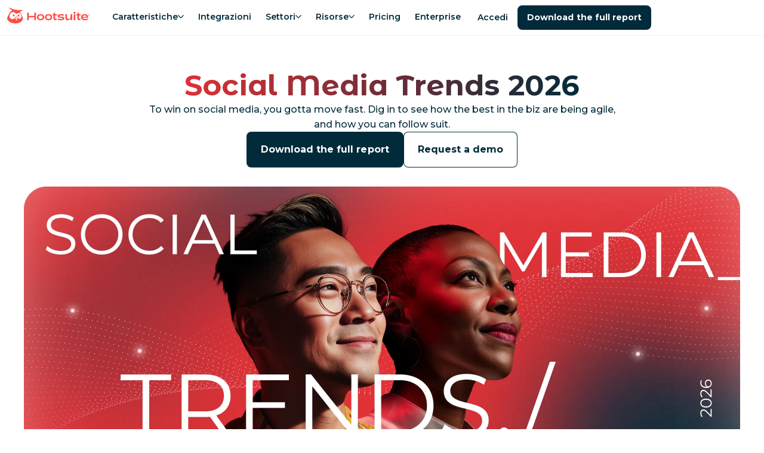

--- FILE ---
content_type: text/html; charset=utf-8
request_url: https://www-staging.hootsuite.com/it/research/social-trends
body_size: 54971
content:
<!DOCTYPE html><html lang="it"><head><meta charSet="utf-8" data-next-head=""/><meta name="viewport" content="width=device-width" data-next-head=""/><script id="qualified_script_2" async="" src="https://js.qualified.com/qualified.js?token=LmwyCnUAijaU47fv" defer="" data-nscript="beforeInteractive"></script><link rel="shortcut icon" href="/images/favicon-hs.ico" data-next-head=""/><link rel="apple-touch-icon" sizes="180x180" href="/images/apple-touch-icon.png" data-next-head=""/><meta name="msapplication-TileColor" content="#fff" data-next-head=""/><meta name="theme-color" content="#fff" data-next-head=""/><title data-next-head="">Social Media Trends 2026 | Hootsuite</title><meta name="description" content="Explore the top social media trends for 2026, including AI content, chaos culture, snowballing, and more." data-next-head=""/><meta name="robots" content="index, follow" data-next-head=""/><meta name="image" property="og:image" content="https://images.ctfassets.net/ta4ffdi8h2om/KiP20rLKBvWZF1kDvY4fL/7199184a7a662619798a51a896480a4a/Trends26-CTAFooter.png" data-next-head=""/><meta name="twitter:image" content="https://images.ctfassets.net/ta4ffdi8h2om/KiP20rLKBvWZF1kDvY4fL/7199184a7a662619798a51a896480a4a/Trends26-CTAFooter.png" data-next-head=""/><meta name="og:image" content="https://images.ctfassets.net/ta4ffdi8h2om/KiP20rLKBvWZF1kDvY4fL/7199184a7a662619798a51a896480a4a/Trends26-CTAFooter.png" data-next-head=""/><meta name="twitter:card" content="summary_large_image" data-next-head=""/><meta name="twitter:title" content="Social Media Trends 2026 | Hootsuite" data-next-head=""/><meta name="twitter:description" content="Explore the top social media trends for 2026, including AI content, chaos culture, snowballing, and more." data-next-head=""/><meta name="twitter:url" content="https://www.hootsuite.com" data-next-head=""/><meta name="twitter:site" content="@hootsuite" data-next-head=""/><meta property="og:title" content="Social Media Trends 2026 Hootsuite" data-next-head=""/><meta property="og:url" content="https://www.hootsuite.com/research/social-trends" data-next-head=""/><meta property="og:description" content="Explore the top social media trends for 2026, including AI content, chaos culture, snowballing, and more." data-next-head=""/><meta property="og:site_name" content="Social Media Trends 2026 | Hootsuite" data-next-head=""/><meta property="og:locale" content="it-IT" data-next-head=""/><link rel="canonical" href="https://www.hootsuite.com/research/social-trends" data-next-head=""/><meta name="author" content="Hootsuite Inc." data-next-head=""/><link rel="home" href="https://www.hootsuite.com" data-next-head=""/><meta property="locale" content="en" data-next-head=""/><meta name="google-play-app" content="app-id=com.hootsuite.droid.full" data-next-head=""/><meta name="application-name" content="Hootsuite" data-next-head=""/><meta name="application-url" content="https://www.hootsuite.com" data-next-head=""/><meta name="msapplication-tooltip" data-next-head=""/><meta name="msapplication-starturl" content="https://www.hootsuite.com" data-next-head=""/><meta name="msapplication-tap-highlight" content="no" data-next-head=""/><link rel="alternate" href="https://www-staging.hootsuite.com/research/social-trends" hrefLang="x-default" data-next-head=""/><link rel="alternate" href="https://www-staging.hootsuite.com/fr/research/social-trends" hrefLang="fr" data-next-head=""/><link rel="alternate" href="https://www-staging.hootsuite.com/de/research/social-trends" hrefLang="de" data-next-head=""/><link rel="alternate" href="https://www-staging.hootsuite.com/it/research/social-trends" hrefLang="it" data-next-head=""/><link rel="alternate" href="https://www-staging.hootsuite.com/pt/research/social-trends" hrefLang="pt" data-next-head=""/><link rel="alternate" href="https://www-staging.hootsuite.com/es/research/social-trends" hrefLang="es" data-next-head=""/><meta name="google-site-verification" content="IiKTUmjx2OMt4CsMV_orlxcV-6EnOcgay2SaNoSSLeU" data-next-head=""/><link rel="preconnect" href="https://mutinycdn.com"/><link rel="preload" href="/_next/static/media/904be59b21bd51cb-s.p.woff2" as="font" type="font/woff2" crossorigin="anonymous" data-next-font="size-adjust"/><link rel="preload" href="/_next/static/media/c351c35273bd50aa-s.p.woff2" as="font" type="font/woff2" crossorigin="anonymous" data-next-font="size-adjust"/><link rel="preload" href="/_next/static/media/96543107d78b4b5f-s.p.woff2" as="font" type="font/woff2" crossorigin="anonymous" data-next-font="size-adjust"/><link rel="preload" href="/_next/static/media/4e6e6661846ac4a4-s.p.woff2" as="font" type="font/woff2" crossorigin="anonymous" data-next-font="size-adjust"/><link rel="preload" href="/_next/static/media/dcc593aea1eca373-s.p.woff2" as="font" type="font/woff2" crossorigin="anonymous" data-next-font="size-adjust"/><link rel="preload" href="/_next/static/media/3b2357b09643eafd-s.p.woff2" as="font" type="font/woff2" crossorigin="anonymous" data-next-font="size-adjust"/><link rel="preload" href="/_next/static/media/56e748dc30abd173-s.p.woff2" as="font" type="font/woff2" crossorigin="anonymous" data-next-font="size-adjust"/><link rel="preload" href="/_next/static/media/4de1fea1a954a5b6-s.p.woff2" as="font" type="font/woff2" crossorigin="anonymous" data-next-font="size-adjust"/><link rel="preload" href="/_next/static/media/6d664cce900333ee-s.p.woff2" as="font" type="font/woff2" crossorigin="anonymous" data-next-font="size-adjust"/><link rel="preload" href="/_next/static/css/3f1d1f525a6006cf.css" as="style"/><script id="load-mutiny">(function(){var a=window.mutiny=window.mutiny||{};if(!window.mutiny.client){a.client={_queue:{}};var b=['identify','trackConversion'];var c=[].concat(b,['defaultOptOut','optOut','optIn']);var d=function factory(c){return function(){for(var d=arguments.length,e=new Array(d),f=0;f<d;f++){e[f]=arguments[f]}a.client._queue[c]=a.client._queue[c]||[];if(b.includes(c)){return new Promise(function(b,d){a.client._queue[c].push({args:e,resolve:b,reject:d});setTimeout(d,500)})}else{a.client._queue[c].push({args:e})}}};c.forEach(function(b){a.client[b]=d(b)})}})();</script><script data-cfasync="false" src="https://client-registry.mutinycdn.com/personalize/client/811d56313cee5966.js"></script><style type="text/css" data-mutiny-headless-styles="true">
                mutiny-personalization > mutiny-variation:not([control]) {
                  display: none;
                }
              </style><script id="impact-affiliate-head" async="" type="text/javascript">(function(a,b,c,d,e,f,g){e['ire_o']=c;e[c]=e[c]||function(){(e[c].a=e[c].a||[]).push(arguments)};f=d.createElement(b);g=d.getElementsByTagName(b)[0];f.async=1;f.src=a;g.parentNode.insertBefore(f,g);})('https://utt.impactcdn.com/A6004323-07a8-4735-ae9f-62e3ca941fc01.js','script','ire',document,window); </script><script id="qualified_script_1" data-nscript="beforeInteractive">(function(w,q){w['QualifiedObject']=q;w[q]=w[q]||function(){
                (w[q].q=w[q].q||[]).push(arguments)};})(window,'qualified')</script><link rel="stylesheet" href="/_next/static/css/3f1d1f525a6006cf.css" data-n-g=""/><noscript data-n-css=""></noscript><script defer="" noModule="" src="/_next/static/chunks/polyfills-42372ed130431b0a.js"></script><script src="/_next/static/chunks/webpack-263134e935c707e3.js" defer=""></script><script src="/_next/static/chunks/framework-c9489df21f0a4c9c.js" defer=""></script><script src="/_next/static/chunks/main-753eaa401cee6659.js" defer=""></script><script src="/_next/static/chunks/pages/_app-5a7cf2123ea67eaf.js" defer=""></script><script src="/_next/static/chunks/585-1fd7b4e537a2a8c7.js" defer=""></script><script src="/_next/static/chunks/pages/%5Blocale%5D/%5B%5B...slug%5D%5D-bf4a955519c11ae4.js" defer=""></script><script src="/_next/static/a5DsB1Zke6uBsCReQqgWE/_buildManifest.js" defer=""></script><script src="/_next/static/a5DsB1Zke6uBsCReQqgWE/_ssgManifest.js" defer=""></script><style data-styled="" data-styled-version="6.1.15">:root{--spacing-1:0.25rem;--spacing-2:0.5rem;--spacing-2-5:0.625rem;--spacing-3:0.75rem;--spacing-4:1rem;--spacing-5:1.25rem;--spacing-6:1.5rem;--spacing-7:1.75rem;--spacing-8:2rem;--spacing-9:2.25rem;--spacing-10:2.5rem;--spacing-11:2.75rem;--spacing-12:3rem;--spacing-13:3.25rem;--spacing-14:3.5rem;--spacing-15:3.75rem;--spacing-16:4rem;--spacing-17:4.25rem;--spacing-18:4.5rem;--spacing-20:5rem;--spacing-22:5.5rem;--spacing-24:6rem;--spacing-27:7.5rem;--spacing-max-line-length:52rem;--spacing-max-content-width:75rem;}/*!sc*/
data-styled.g1[id="sc-global-gHymhX1"]{content:"sc-global-gHymhX1,"}/*!sc*/
.PfznA{padding-left:0;padding-right:0;margin-left:auto;margin-right:auto;box-sizing:border-box;max-width:540px;}/*!sc*/
@media (min-width:768px){.PfznA{max-width:720px;}}/*!sc*/
@media (min-width:992px){.PfznA{max-width:960px;}}/*!sc*/
@media (min-width:1200px){.PfznA{max-width:1280px;}}/*!sc*/
@media (min-width:1441px){.PfznA{max-width:1392px;}}/*!sc*/
data-styled.g2[id="sc-6b54bbc4-0"]{content:"PfznA,"}/*!sc*/
:root{--color-white:#FFF;--color-white20:#FFF3;--color-nocturn:#012B3A;--color-saffron:#E03035;--color-saffron10:#ffedec;--color-nocturn3:#F7f9f9;--color-nocturn5:#F2F4F5;--color-nocturn10:#D9DFE1;--color-nocturn25:#BFCACE;--color-nocturn50:#80959C;--color-nocturn60:#687F87;--color-nocturn75:#41606B;--color-performance-gradient:linear-gradient(90deg,#E03035 0%,#012B3A 100%);--color-wisteria:#7600b8;--color-innovation-gradient:linear-gradient(90deg,#E03035 0%,#7600B8 50%,#012B3A 100%);--color-nocturn15:#D9DFE1;--color-disabled:#7ba5b5;--color-tea:#DFFFDE;--color-spruce:#007978;--color-lake:#004963;--color-navy:#213977;--color-blue:#1A9EDA;--color-fuscia:#CC326B;--color-lightgrey:#F9FAFF;--color-navy70:#4D6192;--color-fuscia70:#B84C74;--color-tw-blue-gradient:linear-gradient(90deg,#1A9EDA 0%,#213977 100%);--color-tw-dark-gradient:linear-gradient(90deg,#3252A6 0%,#213977 100%);--color-owlygpt-gradient:linear-gradient(90deg,#E03035 0%,#7600B8 100%);--color-blue-hyperlink:#1F60C9;--color-blue-hyperlink70:#1F60C9B2;}/*!sc*/
data-styled.g4[id="sc-global-bzDntA1"]{content:"sc-global-bzDntA1,"}/*!sc*/
:root{--default-transition-duration:0.2s;--half-transition-duration:0.1s;}/*!sc*/
data-styled.g5[id="sc-global-fCqsUA1"]{content:"sc-global-fCqsUA1,"}/*!sc*/
:root{--shadow-10:2px 3px 10px rgba(1,43,58,0.1);--shadow-20:0px 5px 18px rgba(1,43,58,0.14);--shadow-30:5px 5px 20px rgba(1,43,58,0.12);--shadow-40:5px 5px 25px rgba(1,43,58,0.15);--shadow-50:2px 5px 40px rgba(1,43,58,0.15);}/*!sc*/
data-styled.g6[id="sc-global-fPWvaP1"]{content:"sc-global-fPWvaP1,"}/*!sc*/
:root{--font-size-normal:1rem;--font-size-small:0.85rem;--font-weight-light:400;--font-weight-normal:500;--font-weight-heavy:600;--font-weight-bold:700;--line-height:1.6;font-family:var(--font-montserrat, 'Montserrat'),'Helvetica Neue',Arial,Helvetica,sans-serif;line-height:var(--line-height);font-weight:var(--font-weight-normal);}/*!sc*/
data-styled.g7[id="sc-global-jyoeZi1"]{content:"sc-global-jyoeZi1,"}/*!sc*/
:root{--z-index-10:10;--z-index-20:20;--z-index-30:30;--z-index-40:40;--z-index-50:50;--z-index-60:60;--z-index-70:70;--z-index-80:80;--z-index-90:90;--z-index-100:100;--z-index-nav:2000;--z-index-max:2147483647;--z-index-offer-drawer:2147483644;}/*!sc*/
data-styled.g8[id="sc-global-jMRNyc1"]{content:"sc-global-jMRNyc1,"}/*!sc*/
.exVFjV{position:relative;height:100%;width:100%;clear:both;color:var(--color-nocturn);display:flow-root;}/*!sc*/
data-styled.g9[id="sc-ce8a2fe2-0"]{content:"exVFjV,"}/*!sc*/
.dfYewQ{--Container-padding:var(--spacing-3);--Section-Container-width:540px;padding:var(--spacing-15) var(--Container-padding) var(--spacing-15) var(--Container-padding);padding:0;max-width:var(--Section-Container-width);}/*!sc*/
@media (min-width:768px){.dfYewQ{--Section-Container-width:720px;}}/*!sc*/
@media (min-width:992px){.dfYewQ{--Section-Container-width:960px;}}/*!sc*/
@media (min-width:1200px){.dfYewQ{--Section-Container-width:1280px;}}/*!sc*/
@media (min-width:1441px){.dfYewQ{--Section-Container-width:1392px;}}/*!sc*/
@media (max-width:576px){.dfYewQ{padding:0 var(--spacing-4);}}/*!sc*/
@media (min-width:576px){.dfYewQ{padding-top:var(--spacing-18);padding-bottom:var(--spacing-18);padding:0;}@media (max-width:576px){.dfYewQ{padding:0 var(--spacing-4);}}}/*!sc*/
data-styled.g10[id="sc-ce8a2fe2-1"]{content:"dfYewQ,"}/*!sc*/
.cRuvJC{height:auto;text-align:center;}/*!sc*/
data-styled.g19[id="sc-75f5ad00-0"]{content:"cRuvJC,"}/*!sc*/
.bNjGHN{margin-top:0;margin-bottom:1.35rem;font-family:var(--font-montserrat-alternates, 'Montserrat Alternates'),'Helvetica Neue',Arial,Helvetica,sans-serif;font-weight:var(--font-weight-bold);font-size:2rem;line-height:1.25;letter-spacing:-0.015em;}/*!sc*/
.bNjGHN .accent-shortcode{color:var(--color-saffron);display:inline;}/*!sc*/
.bNjGHN .owlygpt-gradient-shortcode{background:var(--color-owlygpt-gradient);display:inline;-webkit-background-clip:text;background-clip:text;-webkit-text-fill-color:transparent;-webkit-background-size:100% 100%;background-size:100% 100%;-webkit-background-position:0% 0%;background-position:0% 0%;background-repeat:no-repeat;line-height:inherit;word-break:break-word;-webkit-box-decoration-break:clone;box-decoration-break:clone;}/*!sc*/
.bNjGHN .theme-gradient-shortcode{background:var(--color-performance-gradient);display:inline;-webkit-background-clip:text;background-clip:text;-webkit-text-fill-color:transparent;-webkit-background-size:100% 100%;background-size:100% 100%;-webkit-background-position:0% 0%;background-position:0% 0%;background-repeat:no-repeat;line-height:inherit;word-break:break-word;-webkit-box-decoration-break:clone;box-decoration-break:clone;}/*!sc*/
@media (min-width:768px){.bNjGHN{margin-bottom:var(--spacing-6);}}/*!sc*/
@media (min-width:768px){.bNjGHN{font-size:3rem;line-height:1.15;letter-spacing:unset;}}/*!sc*/
@media (max-width:576px){.bNjGHN{font-size:2rem;}}/*!sc*/
data-styled.g20[id="sc-6cf5dc37-0"]{content:"bNjGHN,"}/*!sc*/
.hhWhkI{margin-top:0;margin-bottom:1.35rem;font-family:var(--font-montserrat-alternates, 'Montserrat Alternates'),'Helvetica Neue',Arial,Helvetica,sans-serif;font-weight:var(--font-weight-bold);font-size:1.5rem;line-height:1.25;letter-spacing:-0.015em;}/*!sc*/
.hhWhkI .accent-shortcode{color:var(--color-saffron);display:inline;}/*!sc*/
.hhWhkI .owlygpt-gradient-shortcode{background:var(--color-owlygpt-gradient);display:inline;-webkit-background-clip:text;background-clip:text;-webkit-text-fill-color:transparent;-webkit-background-size:100% 100%;background-size:100% 100%;-webkit-background-position:0% 0%;background-position:0% 0%;background-repeat:no-repeat;line-height:inherit;word-break:break-word;-webkit-box-decoration-break:clone;box-decoration-break:clone;}/*!sc*/
.hhWhkI .theme-gradient-shortcode{background:var(--color-performance-gradient);display:inline;-webkit-background-clip:text;background-clip:text;-webkit-text-fill-color:transparent;-webkit-background-size:100% 100%;background-size:100% 100%;-webkit-background-position:0% 0%;background-position:0% 0%;background-repeat:no-repeat;line-height:inherit;word-break:break-word;-webkit-box-decoration-break:clone;box-decoration-break:clone;}/*!sc*/
@media (min-width:768px){.hhWhkI{margin-bottom:var(--spacing-6);}}/*!sc*/
@media (min-width:768px){.hhWhkI{font-size:2.25rem;line-height:1.15;letter-spacing:unset;}}/*!sc*/
data-styled.g21[id="sc-6cf5dc37-1"]{content:"hhWhkI,"}/*!sc*/
.ifGnjE{margin-top:0;margin-bottom:1.35rem;font-weight:var(--font-weight-bold);font-size:1.25rem;line-height:1.25;letter-spacing:-0.015em;}/*!sc*/
.ifGnjE .accent-shortcode{color:var(--color-saffron);display:inline;}/*!sc*/
.ifGnjE .owlygpt-gradient-shortcode{background:var(--color-owlygpt-gradient);display:inline;-webkit-background-clip:text;background-clip:text;-webkit-text-fill-color:transparent;-webkit-background-size:100% 100%;background-size:100% 100%;-webkit-background-position:0% 0%;background-position:0% 0%;background-repeat:no-repeat;line-height:inherit;word-break:break-word;-webkit-box-decoration-break:clone;box-decoration-break:clone;}/*!sc*/
.ifGnjE .theme-gradient-shortcode{background:var(--color-performance-gradient);display:inline;-webkit-background-clip:text;background-clip:text;-webkit-text-fill-color:transparent;-webkit-background-size:100% 100%;background-size:100% 100%;-webkit-background-position:0% 0%;background-position:0% 0%;background-repeat:no-repeat;line-height:inherit;word-break:break-word;-webkit-box-decoration-break:clone;box-decoration-break:clone;}/*!sc*/
@media (min-width:768px){.ifGnjE{margin-bottom:var(--spacing-6);}}/*!sc*/
@media (min-width:768px){.ifGnjE{font-size:1.75rem;line-height:1.15;letter-spacing:unset;}}/*!sc*/
data-styled.g22[id="sc-6cf5dc37-2"]{content:"ifGnjE,"}/*!sc*/
.jAwhiU{display:var(--Media-display);-webkit-box-pack:var(--Media-justify-content);-ms-flex-pack:var(--Media-justify-content);-webkit-justify-content:var(--Media-justify-content);justify-content:var(--Media-justify-content);--Media-display:flex;--Media-justify-content:center;}/*!sc*/
.hSNbOc{display:var(--Media-display);-webkit-box-pack:var(--Media-justify-content);-ms-flex-pack:var(--Media-justify-content);-webkit-justify-content:var(--Media-justify-content);justify-content:var(--Media-justify-content);}/*!sc*/
data-styled.g27[id="sc-b8bad68e-0"]{content:"jAwhiU,hSNbOc,"}/*!sc*/
.bGlXgC{display:block;object-fit:contain;height:auto;max-height:100%;max-width:100%;}/*!sc*/
@media (max-width:768px){.bGlXgC{margin:0 auto;}}/*!sc*/
data-styled.g31[id="sc-24a772b1-0"]{content:"bGlXgC,"}/*!sc*/
.kBHTvT{position:absolute;width:1px;height:1px;padding:0;margin:-1px;overflow:hidden;clip:rect(0,0,0,0);white-space:nowrap;border:0;}/*!sc*/
data-styled.g33[id="sc-4d8a0f96-0"]{content:"kBHTvT,"}/*!sc*/
.dKWtTF{list-style:none;margin-bottom:var(--spacing-8);text-align:center;line-height:1.5;font-weight:var(--font-weight-light);break-inside:avoid;text-align:left;}/*!sc*/
.dKWtTF ul li a{display:block;-webkit-text-decoration:none;text-decoration:none;color:inherit;}/*!sc*/
.dKWtTF ul li a:hover{color:var(--color-lake);font-weight:var(--font-weight-heavy);}/*!sc*/
@media (min-width:992px){.dKWtTF{-webkit-flex:0 0 16.66667%;-ms-flex:0 0 16.66667%;flex:0 0 16.66667%;max-width:16.66667%;margin:0 auto;text-align:left;font-size:1rem;}}/*!sc*/
@media (min-width:992px){.dKWtTF{-webkit-flex:0 0 13.57143%;-ms-flex:0 0 13.57143%;flex:0 0 13.57143%;max-width:13.57143%;padding-right:5px;}}/*!sc*/
data-styled.g34[id="sc-81d6bf3e-0"]{content:"dKWtTF,"}/*!sc*/
.kYsJJO{display:block;color:var(--color-nocturn);font-weight:var(--font-weight-bold);font-size:1.125rem;margin:0 0 var(--spacing-4);line-height:1.8rem;}/*!sc*/
@media (min-width:992px){.kYsJJO{font-size:1rem;margin:0 var(--spacing-8) var(--spacing-4) 0;}}/*!sc*/
data-styled.g35[id="sc-81d6bf3e-1"]{content:"kYsJJO,"}/*!sc*/
.cShyA{display:-webkit-box;display:-webkit-flex;display:-ms-flexbox;display:flex;-webkit-flex-direction:column;-ms-flex-direction:column;flex-direction:column;list-style:none;padding:0;margin:0;gap:var(--spacing-4);}/*!sc*/
@media (min-width:992px){.cShyA{margin-top:0;}.cShyA.cShyA li{margin-bottom:0;}}/*!sc*/
data-styled.g36[id="sc-81d6bf3e-2"]{content:"cShyA,"}/*!sc*/
.kpQaim{-webkit-flex:0 0 8.33333%;-ms-flex:0 0 8.33333%;flex:0 0 8.33333%;max-width:8.33333%;-webkit-flex:0 0 7.14286%;-ms-flex:0 0 7.14286%;flex:0 0 7.14286%;max-width:7.14286%;position:relative;margin:0 0 var(--spacing-4) calc(var(--spacing-2) * -1);}/*!sc*/
.kpQaim a{display:block;position:relative;width:53px;height:53px;}/*!sc*/
@media (min-width:1200px){.kpQaim{margin:-10px var(--spacing-12) 0 0;}}/*!sc*/
@media (min-width:992px){.kpQaim{margin:-10px var(--spacing-8) 0 0;}}/*!sc*/
data-styled.g37[id="sc-b09ce17b-0"]{content:"kpQaim,"}/*!sc*/
.dlHcqw{padding:var(--spacing-10) var(--spacing-5);display:-webkit-box;display:-webkit-flex;display:-ms-flexbox;display:flex;}/*!sc*/
@media (max-width:992px){.dlHcqw{-webkit-flex-direction:column;-ms-flex-direction:column;flex-direction:column;margin-left:0;margin-right:0;max-width:960px;}}/*!sc*/
@media (min-width:992px){.dlHcqw{padding:var(--spacing-15) 0;max-width:1392px;}}/*!sc*/
data-styled.g39[id="sc-cc1bd07d-0"]{content:"dlHcqw,"}/*!sc*/
.bMkXhs{margin:0;-webkit-columns:2;columns:2;}/*!sc*/
@media (min-width:992px){.bMkXhs{display:-webkit-box;display:-webkit-flex;display:-ms-flexbox;display:flex;-webkit-flex:1;-ms-flex:1;flex:1;-webkit-flex-direction:column;-ms-flex-direction:column;flex-direction:column;-webkit-flex-direction:row;-ms-flex-direction:row;flex-direction:row;}}/*!sc*/
data-styled.g40[id="sc-cc1bd07d-1"]{content:"bMkXhs,"}/*!sc*/
.bkmdPq{font-size:0.875rem;}/*!sc*/
data-styled.g41[id="sc-cc1bd07d-2"]{content:"bkmdPq,"}/*!sc*/
.RvblF{padding:0;margin:0;display:block;list-style:none;}/*!sc*/
@media (min-width:992px){.RvblF{display:inline-block;}}/*!sc*/
.RvblF li{position:relative;display:inline-block;padding-right:0.7rem;}/*!sc*/
.RvblF li:not(:first-child){padding-left:0.5rem;}/*!sc*/
.RvblF li:not(:last-child)::after{position:absolute;right:0;content:'|';}/*!sc*/
.RvblF li a,.RvblF li button{-webkit-text-decoration:none;text-decoration:none;color:inherit;}/*!sc*/
.RvblF li a:hover,.RvblF li button:hover{color:var(--color-lake);}/*!sc*/
data-styled.g43[id="sc-390716af-0"]{content:"RvblF,"}/*!sc*/
.bJjQki{white-space:nowrap;}/*!sc*/
data-styled.g44[id="sc-390716af-1"]{content:"bJjQki,"}/*!sc*/
.bJFLLo{cursor:pointer;background:none;padding:0;border:none;font-family:inherit;font-size:inherit;font-weight:500;}/*!sc*/
data-styled.g45[id="sc-390716af-2"]{content:"bJFLLo,"}/*!sc*/
.kwHzsy{-webkit-box-pack:center;-ms-flex-pack:center;-webkit-justify-content:center;justify-content:center;margin:0 0 1rem;list-style:none;display:-webkit-box;display:-webkit-flex;display:-ms-flexbox;display:flex;padding:0;}/*!sc*/
@media (min-width:992px){.kwHzsy{margin:0;}}/*!sc*/
data-styled.g46[id="sc-8207afbc-0"]{content:"kwHzsy,"}/*!sc*/
.jFMime{display:-webkit-box;display:-webkit-flex;display:-ms-flexbox;display:flex;-webkit-align-items:center;-webkit-box-align:center;-ms-flex-align:center;align-items:center;}/*!sc*/
.jFMime a{display:-webkit-box;display:-webkit-flex;display:-ms-flexbox;display:flex;}/*!sc*/
.jFMime img{height:24px;}/*!sc*/
data-styled.g47[id="sc-8207afbc-1"]{content:"jFMime,"}/*!sc*/
.eUMcML{margin:0 1rem;vertical-align:middle;width:auto;}/*!sc*/
data-styled.g48[id="sc-8207afbc-2"]{content:"eUMcML,"}/*!sc*/
.hYLkkn{position:absolute;background:var(--color-nocturn);color:var(--color-white);font-weight:var(--font-weight-bold);}/*!sc*/
.hYLkkn:not(:focus){overflow:hidden;height:1px;width:1px;margin:-1px;}/*!sc*/
.hYLkkn:focus{position:fixed;top:10px;left:10px;padding:var(--spacing-4);z-index:var(--z-index-max);}/*!sc*/
data-styled.g49[id="sc-256ba319-0"]{content:"hYLkkn,"}/*!sc*/
.kGLxeq{padding:var(--spacing-4);display:-webkit-box;display:-webkit-flex;display:-ms-flexbox;display:flex;-webkit-flex-direction:column;-ms-flex-direction:column;flex-direction:column;row-gap:var(--spacing-4);height:100%;width:100%;color:var(--color-nocturn);-webkit-align-items:center;-webkit-box-align:center;-ms-flex-align:center;align-items:center;}/*!sc*/
.kGLxeq >.sc-b8bad68e-0 img{margin:0 auto;}/*!sc*/
.sc-d36989b2-0>.sc-d36989b2-0{padding:0;margin:0;}/*!sc*/
.fucJUu{padding:var(--spacing-4);display:-webkit-box;display:-webkit-flex;display:-ms-flexbox;display:flex;-webkit-flex-direction:column;-ms-flex-direction:column;flex-direction:column;row-gap:var(--spacing-4);height:100%;width:100%;color:var(--color-nocturn);}/*!sc*/
.fucJUu >.sc-b8bad68e-0 img{margin:0 auto;}/*!sc*/
.sc-d36989b2-0>.sc-d36989b2-0{padding:0;margin:0;}/*!sc*/
.bpyrwT{padding:var(--spacing-4);display:-webkit-box;display:-webkit-flex;display:-ms-flexbox;display:flex;-webkit-flex-direction:column;-ms-flex-direction:column;flex-direction:column;row-gap:var(--spacing-4);height:100%;width:100%;color:var(--color-nocturn);background:var(--color-nocturn5);}/*!sc*/
.sc-d36989b2-0>.sc-d36989b2-0{padding:0;margin:0;}/*!sc*/
.cwWRMU{padding:var(--spacing-4);display:-webkit-box;display:-webkit-flex;display:-ms-flexbox;display:flex;-webkit-flex-direction:column;-ms-flex-direction:column;flex-direction:column;row-gap:var(--spacing-4);height:100%;width:100%;color:var(--color-nocturn);background:var(--color-nocturn5);}/*!sc*/
.cwWRMU >.sc-b8bad68e-0 img{margin:0 auto;}/*!sc*/
.sc-d36989b2-0>.sc-d36989b2-0{padding:0;margin:0;}/*!sc*/
data-styled.g50[id="sc-d36989b2-0"]{content:"kGLxeq,fucJUu,bpyrwT,cwWRMU,"}/*!sc*/
*{box-sizing:border-box;}/*!sc*/
html{scroll-snap-padding-top:60px;scroll-padding-top:60px;scroll-behavior:smooth;}/*!sc*/
body{margin:0;-webkit-font-smoothing:antialiased;-moz-osx-font-smoothing:grayscale;}/*!sc*/
a{color:var(--color-nocturn);}/*!sc*/
img{max-width:100%;}/*!sc*/
:where(.sc-d36989b2-0)>*{margin:0;padding:0;}/*!sc*/
data-styled.g51[id="sc-global-kzGnbp1"]{content:"sc-global-kzGnbp1,"}/*!sc*/
:root .MuiBox-root,:root .MuiBackdrop-root,:root .MuiDialog-root,:root .MuiDialog-container{background-color:transparent!important;}/*!sc*/
data-styled.g52[id="sc-global-dqRlUZ1"]{content:"sc-global-dqRlUZ1,"}/*!sc*/
:root{--font-montserrat:'Montserrat','Montserrat Fallback';--font-montserrat-alternates:'Montserrat Alternates','Montserrat Alternates Fallback';--font-lato:'Lato','Lato Fallback';}/*!sc*/
data-styled.g53[id="sc-global-hgFrzA1"]{content:"sc-global-hgFrzA1,"}/*!sc*/
.ihisZW{display:-webkit-inline-box;display:-webkit-inline-flex;display:-ms-inline-flexbox;display:inline-flex;-webkit-flex-direction:column;-ms-flex-direction:column;flex-direction:column;}/*!sc*/
@media (max-width:768px){.ihisZW{display:-webkit-box;display:-webkit-flex;display:-ms-flexbox;display:flex;}.ihisZW>:first-child{width:100%;}}/*!sc*/
data-styled.g56[id="sc-fc594f1a-1"]{content:"ihisZW,"}/*!sc*/
.nLlNA{--Button-focus-border:var(--color-nocturn25);display:-webkit-inline-box;display:-webkit-inline-flex;display:-ms-inline-flexbox;display:inline-flex;-webkit-align-items:center;-webkit-box-align:center;-ms-flex-align:center;align-items:center;-webkit-box-pack:center;-ms-flex-pack:center;-webkit-justify-content:center;justify-content:center;box-sizing:border-box;min-width:80px;max-width:500px;padding:min(var(--spacing-4),3vh) var(--spacing-6);vertical-align:middle;font-family:inherit;font-size:1rem;font-weight:var(--font-weight-bold);line-height:1.25;letter-spacing:0.0025em;text-align:center;-webkit-text-decoration:none;text-decoration:none;text-shadow:none;white-space:nowrap;-webkit-user-select:none;-moz-user-select:none;-ms-user-select:none;user-select:none;-webkit-transition:background-color 0.15s ease-out,border-color 0.1s ease-out;transition:background-color 0.15s ease-out,border-color 0.1s ease-out;position:relative;overflow:hidden;text-overflow:ellipsis;border:none;border-radius:0.5rem;--Button-text-color:var(--color-nocturn);--Button-text-color-hover:var(--color-lake);--Button-background-color:transparent;color:var(--Button-text-color);background-color:var(--Button-background-color);-webkit-text-decoration:underline;text-decoration:underline;padding:0;height:auto;min-width:auto;font-size:inherit;font-weight:600;}/*!sc*/
.nLlNA:disabled{pointer-events:none;cursor:default;background:var(--color-disabled);color:var(--color-white);}/*!sc*/
.nLlNA:focus-visible{outline:2px solid var(--Button-focus-border);outline-offset:1px;}/*!sc*/
.nLlNA:focus{outline:2px solid var(--Button-focus-border);outline-offset:1px;}/*!sc*/
.nLlNA:focus:not(:focus-visible){outline:none;}/*!sc*/
.nLlNA:hover:not(:active){color:var(--Button-text-color-hover);}/*!sc*/
.dxMoCn{--Button-focus-border:var(--color-nocturn25);display:-webkit-inline-box;display:-webkit-inline-flex;display:-ms-inline-flexbox;display:inline-flex;-webkit-align-items:center;-webkit-box-align:center;-ms-flex-align:center;align-items:center;-webkit-box-pack:center;-ms-flex-pack:center;-webkit-justify-content:center;justify-content:center;box-sizing:border-box;min-width:80px;max-width:500px;padding:min(var(--spacing-4),3vh) var(--spacing-6);vertical-align:middle;font-family:inherit;font-size:1rem;font-weight:var(--font-weight-bold);line-height:1.25;letter-spacing:0.0025em;text-align:center;-webkit-text-decoration:none;text-decoration:none;text-shadow:none;white-space:nowrap;-webkit-user-select:none;-moz-user-select:none;-ms-user-select:none;user-select:none;-webkit-transition:background-color 0.15s ease-out,border-color 0.1s ease-out;transition:background-color 0.15s ease-out,border-color 0.1s ease-out;position:relative;overflow:hidden;text-overflow:ellipsis;border:none;border-radius:0.5rem;--Button-text-color:var(--color-white);--Button-background-color:var(--color-nocturn);--Button-background-color-hover:var(--color-lake);color:var(--Button-text-color);background-color:var(--Button-background-color);}/*!sc*/
.dxMoCn:disabled{pointer-events:none;cursor:default;background:var(--color-disabled);color:var(--color-white);}/*!sc*/
.dxMoCn:focus-visible{outline:2px solid var(--Button-focus-border);outline-offset:1px;}/*!sc*/
.dxMoCn:focus{outline:2px solid var(--Button-focus-border);outline-offset:1px;}/*!sc*/
.dxMoCn:focus:not(:focus-visible){outline:none;}/*!sc*/
.dxMoCn:hover:not(:active){background-color:var(--Button-background-color-hover);}/*!sc*/
.hjFGaC{--Button-focus-border:var(--color-nocturn25);display:-webkit-inline-box;display:-webkit-inline-flex;display:-ms-inline-flexbox;display:inline-flex;-webkit-align-items:center;-webkit-box-align:center;-ms-flex-align:center;align-items:center;-webkit-box-pack:center;-ms-flex-pack:center;-webkit-justify-content:center;justify-content:center;box-sizing:border-box;min-width:80px;max-width:500px;padding:min(var(--spacing-4),3vh) var(--spacing-6);vertical-align:middle;font-family:inherit;font-size:1rem;font-weight:var(--font-weight-bold);line-height:1.25;letter-spacing:0.0025em;text-align:center;-webkit-text-decoration:none;text-decoration:none;text-shadow:none;white-space:nowrap;-webkit-user-select:none;-moz-user-select:none;-ms-user-select:none;user-select:none;-webkit-transition:background-color 0.15s ease-out,border-color 0.1s ease-out;transition:background-color 0.15s ease-out,border-color 0.1s ease-out;position:relative;overflow:hidden;text-overflow:ellipsis;border:none;border-radius:0.5rem;--Button-text-color:var(--color-nocturn);--Button-border-color:var(--color-nocturn);--Button-background-color:transparent;--Button-background-color-hover:var(--color-nocturn5);color:var(--Button-text-color);background-color:var(--Button-background-color);box-shadow:inset 0 0 0 1px var(--Button-border-color);}/*!sc*/
.hjFGaC:disabled{pointer-events:none;cursor:default;background:var(--color-disabled);color:var(--color-white);}/*!sc*/
.hjFGaC:focus-visible{outline:2px solid var(--Button-focus-border);outline-offset:1px;}/*!sc*/
.hjFGaC:focus{outline:2px solid var(--Button-focus-border);outline-offset:1px;}/*!sc*/
.hjFGaC:focus:not(:focus-visible){outline:none;}/*!sc*/
.hjFGaC:hover:not(:active){background-color:var(--Button-background-color-hover);}/*!sc*/
data-styled.g57[id="sc-fc594f1a-2"]{content:"nLlNA,dxMoCn,hjFGaC,"}/*!sc*/
.ccZLjQ{white-space:pre-wrap;text-overflow:unset;vertical-align:unset;max-width:none;}/*!sc*/
data-styled.g58[id="sc-fc594f1a-3"]{content:"ccZLjQ,"}/*!sc*/
.VSYVY{width:100%;}/*!sc*/
@media (max-width:768px){.VSYVY{display:-ms-grid;display:grid;place-items:center;}}/*!sc*/
@media (min-width:1200px){.VSYVY{padding:0 var(--spacing-6);}}/*!sc*/
.hzqyXc{width:100%;border-radius:8px;}/*!sc*/
@media (max-width:768px){.hzqyXc{display:-ms-grid;display:grid;place-items:center;}}/*!sc*/
@media (min-width:1200px){.hzqyXc{padding:0 var(--spacing-6);}}/*!sc*/
.FQZbv{width:100%;background:var(--color-white);}/*!sc*/
@media (max-width:768px){.FQZbv{display:-ms-grid;display:grid;place-items:center;}}/*!sc*/
@media (min-width:1200px){.FQZbv{padding:0 var(--spacing-6);}}/*!sc*/
.equSVq{width:100%;border-radius:8px;background:var(--color-nocturn5);}/*!sc*/
@media (max-width:768px){.equSVq{display:-ms-grid;display:grid;place-items:center;}}/*!sc*/
@media (min-width:1200px){.equSVq{padding:0 var(--spacing-6);}}/*!sc*/
data-styled.g139[id="sc-b0538565-0"]{content:"VSYVY,hzqyXc,FQZbv,equSVq,"}/*!sc*/
.hJIZdl{display:-ms-grid;display:grid;margin:0 auto;max-width:540px;}/*!sc*/
@media (max-width:768px){.hJIZdl{margin:0 var(--spacing-4);-ms-grid-columns:1fr;grid-template-columns:1fr;}}/*!sc*/
@media (min-width:768px){.hJIZdl{-ms-grid-columns:1fr;grid-template-columns:1fr;}}/*!sc*/
@media (min-width:768px){.hJIZdl{max-width:720px;}}/*!sc*/
@media (min-width:992px){.hJIZdl{max-width:960px;}}/*!sc*/
@media (min-width:1200px){.hJIZdl{max-width:1280px;}}/*!sc*/
@media (min-width:1441px){.hJIZdl{max-width:1392px;}}/*!sc*/
.bhEcoE{display:-ms-grid;display:grid;margin:0 auto;max-width:540px;}/*!sc*/
@media (max-width:768px){.bhEcoE{margin:0 var(--spacing-4);-ms-grid-columns:1fr;grid-template-columns:1fr;}}/*!sc*/
@media (min-width:768px){.bhEcoE{-ms-grid-columns:7fr 3fr;grid-template-columns:7fr 3fr;}}/*!sc*/
@media (min-width:768px){.bhEcoE{max-width:720px;}}/*!sc*/
@media (min-width:992px){.bhEcoE{max-width:960px;}}/*!sc*/
@media (min-width:1200px){.bhEcoE{max-width:1280px;}}/*!sc*/
@media (min-width:1441px){.bhEcoE{max-width:1392px;}}/*!sc*/
.kweIep{display:-ms-grid;display:grid;margin:0 auto;max-width:540px;}/*!sc*/
@media (max-width:768px){.kweIep{margin:0 var(--spacing-4);-ms-grid-columns:1fr;grid-template-columns:1fr;}}/*!sc*/
@media (min-width:768px){.kweIep{-ms-grid-columns:repeat(2, 1fr);grid-template-columns:repeat(2, 1fr);}}/*!sc*/
@media (min-width:768px){.kweIep{max-width:720px;}}/*!sc*/
@media (min-width:992px){.kweIep{max-width:960px;}}/*!sc*/
@media (min-width:1200px){.kweIep{max-width:1280px;}}/*!sc*/
@media (min-width:1441px){.kweIep{max-width:1392px;}}/*!sc*/
data-styled.g140[id="sc-b0538565-1"]{content:"hJIZdl,bhEcoE,kweIep,"}/*!sc*/
.bEocAN{display:-ms-grid;display:grid;place-items:center;position:relative;}/*!sc*/
data-styled.g141[id="sc-b0538565-2"]{content:"bEocAN,"}/*!sc*/
.krtUBB{width:100%;height:var(--spacing-10);background:var(--color-white);}/*!sc*/
data-styled.g144[id="sc-b3754bee-0"]{content:"krtUBB,"}/*!sc*/
@media (min-width:768px){.dTGjrC.dTGjrC{position:-webkit-sticky;position:sticky;top:var(--spacing-15);-webkit-align-self:flex-start;-ms-flex-item-align:start;align-self:flex-start;height:auto;}.dTGjrC.dTGjrC img,.dTGjrC.dTGjrC video{height:auto;}}/*!sc*/
data-styled.g433[id="sc-dd37fceb-0"]{content:"dTGjrC,"}/*!sc*/
.hAhRwP{margin:var(--spacing-5) var(--spacing-7);}/*!sc*/
@media (min-width:992px){.hAhRwP{max-width:1280px;margin:var(--spacing-10) auto;}.hAhRwP .sc-6d2d8c4d-0,.hAhRwP .sc-6d2d8c4d-1{padding:var(--spacing-6);}}/*!sc*/
@media (min-width:1441px){.hAhRwP{max-width:1392px;}}/*!sc*/
data-styled.g437[id="sc-6d2d8c4d-2"]{content:"hAhRwP,"}/*!sc*/
.hgBseR{height:auto;}/*!sc*/
data-styled.g438[id="sc-6d2d8c4d-3"]{content:"hgBseR,"}/*!sc*/
.ckmvZz{position:-webkit-sticky;position:sticky;bottom:0%;width:100%;background:var(--color-white);}/*!sc*/
@media (min-width:768px){.ckmvZz{display:none;}}/*!sc*/
data-styled.g471[id="sc-f93b81ec-0"]{content:"ckmvZz,"}/*!sc*/
.gbeAYj{height:100%;}/*!sc*/
@media (max-width:768px){.gbeAYj{display:none;}}/*!sc*/
data-styled.g472[id="sc-f93b81ec-1"]{content:"gbeAYj,"}/*!sc*/
.evEPKP{padding:var(--spacing-4);}/*!sc*/
data-styled.g473[id="sc-f93b81ec-2"]{content:"evEPKP,"}/*!sc*/
.fWAUFs{width:100%;height:100%;}/*!sc*/
data-styled.g485[id="sc-6706a4d7-0"]{content:"fWAUFs,"}/*!sc*/
.gXQYhD{width:204px;display:-webkit-box;display:-webkit-flex;display:-ms-flexbox;display:flex;}/*!sc*/
@media (max-width:768px){.gXQYhD{width:120px;}}/*!sc*/
@media (min-width:768px){.gXQYhD{width:160px;}}/*!sc*/
data-styled.g486[id="sc-6706a4d7-1"]{content:"gXQYhD,"}/*!sc*/
.ikySTc{margin:0 var(--spacing-4) 0 0;font-size:1em;z-index:1;height:100%;}/*!sc*/
data-styled.g487[id="sc-511eacc2-0"]{content:"ikySTc,"}/*!sc*/
.kONjOO{height:100%;display:-webkit-box;display:-webkit-flex;display:-ms-flexbox;display:flex;-webkit-align-items:center;-webkit-box-align:center;-ms-flex-align:center;align-items:center;max-width:250px;-webkit-background-size:100% 100%;background-size:100% 100%;border:0;overflow:hidden;white-space:nowrap;}/*!sc*/
data-styled.g488[id="sc-511eacc2-1"]{content:"kONjOO,"}/*!sc*/
.cGUjCx{left:0;top:0;max-width:100%;position:-webkit-sticky;position:sticky;width:100%;z-index:var(--z-index-nav);}/*!sc*/
data-styled.g489[id="sc-8aad24e1-0"]{content:"cGUjCx,"}/*!sc*/
.jWAIDI{-webkit-text-decoration:none;text-decoration:none;display:-webkit-box;display:-webkit-flex;display:-ms-flexbox;display:flex;-webkit-align-items:center;-webkit-box-align:center;-ms-flex-align:center;align-items:center;}/*!sc*/
.jWAIDI:hover path{fill:var(--color-lake);}/*!sc*/
data-styled.g495[id="sc-72e7d6c-0"]{content:"jWAIDI,"}/*!sc*/
.ktebjv{display:-webkit-box;display:-webkit-flex;display:-ms-flexbox;display:flex;padding-right:var(--spacing-2);fill:var(--color-nocturn);}/*!sc*/
data-styled.g496[id="sc-72e7d6c-1"]{content:"ktebjv,"}/*!sc*/
.ijWQKm{font-size:0.875rem;font-weight:var(--font-weight-heavy);color:var(--color-nocturn);font-family:var(--font-montserrat, 'Montserrat'),'Helvetica Neue',Arial,Helvetica,sans-serif;}/*!sc*/
.ijWQKm:hover{color:var(--color-lake);}/*!sc*/
data-styled.g497[id="sc-72e7d6c-2"]{content:"ijWQKm,"}/*!sc*/
.gRbLTt{background:var(--color-saffron);color:var(--color-white);border-radius:15px;padding:var(--spacing-1) var(--spacing-2);margin-left:var(--spacing-2);font-size:0.6rem;font-weight:var(--font-weight-heavy);}/*!sc*/
data-styled.g498[id="sc-72e7d6c-3"]{content:"gRbLTt,"}/*!sc*/
.eEiMmz{display:-webkit-inline-box;display:-webkit-inline-flex;display:-ms-inline-flexbox;display:inline-flex;-webkit-box-pack:center;-ms-flex-pack:center;-webkit-justify-content:center;justify-content:center;opacity:0;visibility:hidden;position:absolute;padding:0;top:calc(100% - 1px);background-color:var(--color-white);box-shadow:2px 2px 6px rgba(0 0 0 6%);z-index:-1;border:1px solid var(--color-nocturn5);border-top:none;-webkit-flex-direction:column;-ms-flex-direction:column;flex-direction:column;left:0;-webkit-transform:translateX(-20%);-moz-transform:translateX(-20%);-ms-transform:translateX(-20%);transform:translateX(-20%);}/*!sc*/
data-styled.g499[id="sc-d01d8854-0"]{content:"eEiMmz,"}/*!sc*/
.hdAWwE{list-style:none;padding:var(--spacing-5);margin:0;}/*!sc*/
data-styled.g500[id="sc-d01d8854-1"]{content:"hdAWwE,"}/*!sc*/
.bAtodj{display:-ms-grid;display:grid;gap:var(--spacing-5);-ms-grid-rows:repeat(5,min-content);grid-template-rows:repeat(5,min-content);-ms-grid-columns:repeat(2,242px);grid-template-columns:repeat(2,242px);-ms-grid-auto-flow:column;grid-auto-flow:column;}/*!sc*/
.bAtply{display:-ms-grid;display:grid;gap:var(--spacing-5);-ms-grid-rows:repeat(4,min-content);grid-template-rows:repeat(4,min-content);-ms-grid-columns:repeat(2,242px);grid-template-columns:repeat(2,242px);-ms-grid-auto-flow:column;grid-auto-flow:column;}/*!sc*/
data-styled.g501[id="sc-d01d8854-2"]{content:"bAtodj,bAtply,"}/*!sc*/
.gqdVYa{-webkit-align-self:center;-ms-flex-item-align:center;-ms-grid-row-align:center;align-self:center;}/*!sc*/
.gqdVYa path{fill:var(--color-nocturn);}/*!sc*/
data-styled.g503[id="sc-d01d8854-4"]{content:"gqdVYa,"}/*!sc*/
.isUFir{display:-webkit-box;display:-webkit-flex;display:-ms-flexbox;display:flex;-webkit-flex-direction:row;-ms-flex-direction:row;flex-direction:row;-webkit-box-pack:justify;-webkit-justify-content:space-between;justify-content:space-between;cursor:pointer;border-top:1px solid var(--color-nocturn5);padding:var(--spacing-2-5) var(--spacing-6);border-bottom:0;border-left:0;border-right:0;background-color:white;font-size:0.875rem;font-weight:var(--font-weight-heavy);color:var(--color-nocturn);font-family:var(--font-montserrat, 'Montserrat'),'Helvetica Neue',Arial,Helvetica,sans-serif;position:relative;}/*!sc*/
.isUFir a{-webkit-text-decoration:none;text-decoration:none;}/*!sc*/
.isUFir:focus-within .sc-d01d8854-5{opacity:1;visibility:visible;background-color:var(--color-white);}/*!sc*/
.isUFir:focus-within{background-color:var(--color-nocturn5);}/*!sc*/
data-styled.g505[id="sc-d01d8854-6"]{content:"isUFir,"}/*!sc*/
.dsKmYQ{width:100%;height:100%;display:-webkit-box;display:-webkit-flex;display:-ms-flexbox;display:flex;-webkit-box-pack:justify;-webkit-justify-content:space-between;justify-content:space-between;}/*!sc*/
.dsKmYQ a{color:var(--color-nocturn);}/*!sc*/
.dsKmYQ:hover{color:var(--color-lake);}/*!sc*/
.dsKmYQ:hover path{fill:var(--color-lake);}/*!sc*/
data-styled.g507[id="sc-d01d8854-8"]{content:"dsKmYQ,"}/*!sc*/
.kAGzfa{-webkit-transition:var(--default-transition-duration);transition:var(--default-transition-duration);}/*!sc*/
.kAGzfa path{fill:var(--color-nocturn);}/*!sc*/
data-styled.g508[id="sc-139752a-0"]{content:"kAGzfa,"}/*!sc*/
.eoyXuC{position:relative;}/*!sc*/
data-styled.g509[id="sc-139752a-1"]{content:"eoyXuC,"}/*!sc*/
.loaEmk{display:-webkit-box;display:-webkit-flex;display:-ms-flexbox;display:flex;gap:var(--spacing-2);-webkit-align-items:center;-webkit-box-align:center;-ms-flex-align:center;align-items:center;color:var(--color-nocturn);font-family:inherit;font-size:0.875rem;padding:var(--spacing-5) var(--spacing-3);font-weight:var(--font-weight-heavy);-webkit-text-decoration:none;text-decoration:none;background:none;border:0;border-bottom:2px solid transparent;-webkit-transition:border-bottom var(--default-transition-duration);transition:border-bottom var(--default-transition-duration);height:calc( 100% - 1px );white-space:nowrap;line-height:1.5;}/*!sc*/
@media (max-width:1200px){.loaEmk{padding-left:var(--spacing-3);padding-right:var(--spacing-3);font-size:0.875rem;}}/*!sc*/
.loaEmk:hover{cursor:pointer;color:var(--color-lake);fill:var(--color-lake);}/*!sc*/
.loaEmk:hover path{fill:var(--color-lake);}/*!sc*/
.loaEmk[aria-expanded='true']{color:var(--color-lake);border-bottom:2px solid var(--color-lake);}/*!sc*/
.loaEmk[aria-expanded='true'] path{fill:var(--color-lake);}/*!sc*/
data-styled.g510[id="sc-139752a-2"]{content:"loaEmk,"}/*!sc*/
.UMMiP{color:var(--color-nocturn);list-style:none;padding:0;margin:0;display:-webkit-box;display:-webkit-flex;display:-ms-flexbox;display:flex;-webkit-align-items:stretch;-webkit-box-align:stretch;-ms-flex-align:stretch;align-items:stretch;height:100%;}/*!sc*/
data-styled.g511[id="sc-e0971438-0"]{content:"UMMiP,"}/*!sc*/
.epmzog{background:transparent;cursor:pointer;border:0;padding:0;height:24px;}/*!sc*/
data-styled.g520[id="sc-a546e8b5-0"]{content:"epmzog,"}/*!sc*/
.eDRByG{margin-left:auto;fill:var(--color-nocturn);}/*!sc*/
data-styled.g521[id="sc-d8d5e7b1-0"]{content:"eDRByG,"}/*!sc*/
.VVoXN{display:-webkit-box;display:-webkit-flex;display:-ms-flexbox;display:flex;-webkit-align-items:center;-webkit-box-align:center;-ms-flex-align:center;align-items:center;width:100%;padding:0;border:0;text-align:left;background:transparent;font-family:var(--font-montserrat, 'Montserrat'),'Helvetica Neue',Arial,Helvetica,sans-serif;font-weight:var(--font-weight-heavy);gap:var(--spacing-2);color:var(--color-nocturn);height:50px;-webkit-text-decoration:none;text-decoration:none;cursor:pointer;font-size:var(--mobile-nav-font-size);}/*!sc*/
.VVoXN:hover{color:var(--color-lake);}/*!sc*/
data-styled.g522[id="sc-d8d5e7b1-1"]{content:"VVoXN,"}/*!sc*/
.czJnrL{background:transparent;cursor:pointer;border:0;padding:0;height:24px;}/*!sc*/
data-styled.g523[id="sc-adc07309-0"]{content:"czJnrL,"}/*!sc*/
.jmcIIe{background:var(--color-nocturn5);padding:var(--spacing-10) var(--spacing-8);border-radius:8px;display:-webkit-box;display:-webkit-flex;display:-ms-flexbox;display:flex;-webkit-flex-direction:column;-ms-flex-direction:column;flex-direction:column;gap:var(--spacing-10);-webkit-align-items:center;-webkit-box-align:center;-ms-flex-align:center;align-items:center;overflow:hidden;}/*!sc*/
@media (max-width:992px){.jmcIIe{text-align:center;}}/*!sc*/
@media (min-width:992px){.jmcIIe{padding:0 var(--spacing-10);-webkit-flex-direction:row;-ms-flex-direction:row;flex-direction:row;}}/*!sc*/
data-styled.g536[id="sc-aec0d363-0"]{content:"jmcIIe,"}/*!sc*/
.bhzAsV{-webkit-flex-shrink:0;-ms-flex-negative:0;flex-shrink:0;width:-webkit-fit-content;width:-moz-fit-content;width:fit-content;}/*!sc*/
data-styled.g538[id="sc-aec0d363-2"]{content:"bhzAsV,"}/*!sc*/
.dlLEho{color:var(--color-nocturn);}/*!sc*/
@media (min-width:992px){.dlLEho{padding:var(--spacing-10) 0;}}/*!sc*/
data-styled.g539[id="sc-aec0d363-3"]{content:"dlLEho,"}/*!sc*/
.fqfbZh{font-weight:var(--font-weight-bold);font-size:1.75rem;line-height:1.25;margin-bottom:var(--spacing-4);}/*!sc*/
data-styled.g540[id="sc-aec0d363-4"]{content:"fqfbZh,"}/*!sc*/
.WTzxw{line-height:1.6;}/*!sc*/
data-styled.g541[id="sc-aec0d363-5"]{content:"WTzxw,"}/*!sc*/
.kEONgz{background:var(--color-white);border-bottom:1px solid var(--color-nocturn5);display:none;}/*!sc*/
@media (min-width:1200px){.kEONgz{display:block;}}/*!sc*/
data-styled.g557[id="sc-a9cf1d44-0"]{content:"kEONgz,"}/*!sc*/
.glydzL{height:3.6875rem;max-height:20vh;display:-webkit-box;display:-webkit-flex;display:-ms-flexbox;display:flex;-webkit-align-items:center;-webkit-box-align:center;-ms-flex-align:center;align-items:center;margin-left:auto;margin-right:auto;min-width:320px;max-width:1392px;z-index:1;position:relative;}/*!sc*/
data-styled.g558[id="sc-a9cf1d44-1"]{content:"glydzL,"}/*!sc*/
.eBSsjk{display:none;-webkit-box-pack:justify;-webkit-justify-content:space-between;justify-content:space-between;padding-right:var(--spacing-2);}/*!sc*/
.eBSsjk>nav{display:-webkit-box;display:-webkit-flex;display:-ms-flexbox;display:flex;}/*!sc*/
@media (min-width:1200px){.eBSsjk{display:-webkit-box;display:-webkit-flex;display:-ms-flexbox;display:flex;-webkit-box-flex:1;-webkit-flex-grow:1;-ms-flex-positive:1;flex-grow:1;-webkit-box-pack:end;-ms-flex-pack:end;-webkit-justify-content:end;justify-content:end;}}/*!sc*/
data-styled.g559[id="sc-a9cf1d44-2"]{content:"eBSsjk,"}/*!sc*/
.isPKWh{display:-webkit-box;display:-webkit-flex;display:-ms-flexbox;display:flex;-webkit-align-items:center;-webkit-box-align:center;-ms-flex-align:center;align-items:center;-webkit-box-flex:1;-webkit-flex-grow:1;-ms-flex-positive:1;flex-grow:1;-webkit-box-pack:end;-ms-flex-pack:end;-webkit-justify-content:end;justify-content:end;gap:var(--spacing-3);}/*!sc*/
.isPKWh button,.isPKWh a{padding:var(--spacing-3) var(--spacing-4);font-size:0.875rem;display:block;-webkit-text-decoration:none;text-decoration:none;}/*!sc*/
data-styled.g560[id="sc-a9cf1d44-3"]{content:"isPKWh,"}/*!sc*/
.icoEVj{height:var(--mobile-nav-height);display:-webkit-box;display:-webkit-flex;display:-ms-flexbox;display:flex;-webkit-flex-shrink:0;-ms-flex-negative:0;flex-shrink:0;-webkit-align-items:center;-webkit-box-align:center;-ms-flex-align:center;align-items:center;padding:0 var(--spacing-4) 0 var(--spacing-5);}/*!sc*/
data-styled.g561[id="sc-292965f5-0"]{content:"icoEVj,"}/*!sc*/
.NbICG{-webkit-flex:1;-ms-flex:1;flex:1;}/*!sc*/
data-styled.g562[id="sc-292965f5-1"]{content:"NbICG,"}/*!sc*/
.fUFyUK.fUFyUK{margin-left:calc(-1 * var(--spacing-2));-webkit-flex:1;-ms-flex:1;flex:1;}/*!sc*/
data-styled.g563[id="sc-292965f5-2"]{content:"fUFyUK,"}/*!sc*/
.jUYhuv{display:-webkit-box;display:-webkit-flex;display:-ms-flexbox;display:flex;-webkit-flex-direction:column;-ms-flex-direction:column;flex-direction:column;background:var(--color-white);height:100dvh;position:fixed;right:0;top:0;max-width:500px;width:100%;-webkit-transform:translateX(100%);-moz-transform:translateX(100%);-ms-transform:translateX(100%);transform:translateX(100%);z-index:var(--z-index-nav);-webkit-transition:0.2s ease-in-out;transition:0.2s ease-in-out;visibility:hidden;font-size:var(--mobile-nav-font-size);line-height:1.5;}/*!sc*/
data-styled.g566[id="sc-8039b57f-0"]{content:"jUYhuv,"}/*!sc*/
.kZXzFS{padding:var(--spacing-3) var(--spacing-5);border-top:1px solid var(--color-nocturn5);overflow-y:auto;-webkit-flex:1;-ms-flex:1;flex:1;}/*!sc*/
data-styled.g567[id="sc-8039b57f-1"]{content:"kZXzFS,"}/*!sc*/
.INSrO{list-style:none;padding:0;margin:0;}/*!sc*/
data-styled.g568[id="sc-8039b57f-2"]{content:"INSrO,"}/*!sc*/
.fwJrBc{border-bottom:1px solid var(--color-nocturn5);}/*!sc*/
data-styled.g569[id="sc-8039b57f-3"]{content:"fwJrBc,"}/*!sc*/
.gzsdXK{display:block;border-top:1px solid var(--color-nocturn5);}/*!sc*/
data-styled.g571[id="sc-8039b57f-5"]{content:"gzsdXK,"}/*!sc*/
.hmShIl{display:-webkit-box;display:-webkit-flex;display:-ms-flexbox;display:flex;-webkit-flex-direction:column;-ms-flex-direction:column;flex-direction:column;gap:var(--spacing-3);padding:var(--spacing-4) var(--spacing-5);}/*!sc*/
.hmShIl a{-webkit-text-decoration:none;text-decoration:none;}/*!sc*/
data-styled.g572[id="sc-8039b57f-6"]{content:"hmShIl,"}/*!sc*/
.gUUkoi{visibility:hidden;position:absolute;height:100vh;opacity:0.5;-webkit-transition:opacity var(--default-transition-duration);transition:opacity var(--default-transition-duration);background-color:var(--color-white);inset:0;z-index:1;}/*!sc*/
@media (min-width:1200px){.gUUkoi{display:none;}}/*!sc*/
data-styled.g573[id="sc-8993bfa5-0"]{content:"gUUkoi,"}/*!sc*/
.fYfnhm{--mobile-nav-font-size:0.85rem;--mobile-nav-height:45px;height:var(--mobile-nav-height);display:-webkit-box;display:-webkit-flex;display:-ms-flexbox;display:flex;-webkit-align-items:center;-webkit-box-align:center;-ms-flex-align:center;align-items:center;padding:0 var(--spacing-4);background:var(--color-white);border-bottom:1px solid var(--color-nocturn5);}/*!sc*/
@media (min-width:768px){.fYfnhm{--mobile-nav-font-size:1rem;--mobile-nav-height:55px;}}/*!sc*/
@media (min-width:1200px){.fYfnhm{display:none;}}/*!sc*/
data-styled.g574[id="sc-8993bfa5-1"]{content:"fYfnhm,"}/*!sc*/
.pGfwW{-webkit-flex:1;-ms-flex:1;flex:1;}/*!sc*/
data-styled.g575[id="sc-8993bfa5-2"]{content:"pGfwW,"}/*!sc*/
.dEDEjW{display:-webkit-box;display:-webkit-flex;display:-ms-flexbox;display:flex;-webkit-align-items:center;-webkit-box-align:center;-ms-flex-align:center;align-items:center;margin-right:var(--spacing-3);}/*!sc*/
.dEDEjW button,.dEDEjW a{padding:var(--spacing-2) var(--spacing-3);font-size:var(--mobile-nav-font-size);-webkit-text-decoration:none;text-decoration:none;white-space:nowrap;}/*!sc*/
data-styled.g576[id="sc-8993bfa5-3"]{content:"dEDEjW,"}/*!sc*/
.jvbmsa{position:relative;}/*!sc*/
data-styled.g577[id="sc-dfa6d120-0"]{content:"jvbmsa,"}/*!sc*/
.hlOMpw{display:none;position:absolute;z-index:1;bottom:62px;background-color:var(--color-white);width:15rem;list-style:none;padding:var(--spacing-6) 0;margin:0;border-bottom:1px solid var(--color-nocturn);}/*!sc*/
data-styled.g578[id="sc-dfa6d120-1"]{content:"hlOMpw,"}/*!sc*/
.lbOXuC{margin:auto 0.4rem auto 0;vertical-align:middle;color:var(--color-nocturn);}/*!sc*/
data-styled.g579[id="sc-dfa6d120-2"]{content:"lbOXuC,"}/*!sc*/
.ideFYs{vertical-align:middle;margin:auto 0.4rem auto 0.8rem;-webkit-transition:-webkit-transform var(--default-transition-duration);transition:transform var(--default-transition-duration);fill:var(--color-nocturn);}/*!sc*/
data-styled.g580[id="sc-dfa6d120-3"]{content:"ideFYs,"}/*!sc*/
.hPZZfe{margin:auto var(--spacing-6) auto auto;display:none;vertical-align:middle;color:var(--color-nocturn);}/*!sc*/
data-styled.g581[id="sc-dfa6d120-4"]{content:"hPZZfe,"}/*!sc*/
.iQwhYv{padding-left:var(--spacing-6);font-size:var(--font-size-small);height:var(--spacing-8);cursor:pointer;display:-webkit-box;display:-webkit-flex;display:-ms-flexbox;display:flex;-webkit-box-pack:justify;-webkit-justify-content:space-between;justify-content:space-between;-webkit-align-items:center;-webkit-box-align:center;-ms-flex-align:center;align-items:center;}/*!sc*/
.iQwhYv:hover,.iQwhYv:focus{font-weight:var(--font-weight-bold);}/*!sc*/
.iQwhYv:hover .sc-dfa6d120-4,.iQwhYv:focus .sc-dfa6d120-4{display:inline-block;}/*!sc*/
data-styled.g582[id="sc-dfa6d120-5"]{content:"iQwhYv,"}/*!sc*/
.hLnjIa{color:var(--color-nocturn);border:none;background:none;font-family:inherit;font-weight:var(--font-weight-normal);margin-bottom:var(--spacing-4);cursor:pointer;}/*!sc*/
data-styled.g583[id="sc-dfa6d120-6"]{content:"hLnjIa,"}/*!sc*/
.eQDHTu{width:115px;height:38px;display:block;position:relative;margin:0 var(--spacing-2);}/*!sc*/
@media (min-width:992px){.eQDHTu{width:126px;height:37px;}}/*!sc*/
data-styled.g602[id="sc-41439a74-0"]{content:"eQDHTu,"}/*!sc*/
.fhvCme{background-color:var(--color-nocturn5);color:var(--color-nocturn);}/*!sc*/
data-styled.g603[id="sc-e725cac1-0"]{content:"fhvCme,"}/*!sc*/
.BXucW{background-color:var(--color-white);color:var(--color-nocturn);}/*!sc*/
data-styled.g604[id="sc-e725cac1-1"]{content:"BXucW,"}/*!sc*/
.ciOjEI{max-width:100%;padding:1.5rem 0.6rem;}/*!sc*/
@media (max-width:992px){.ciOjEI{max-width:960px;padding-left:1rem;padding-right:1rem;}}/*!sc*/
@media (min-width:992px){.ciOjEI{max-width:1392px;}}/*!sc*/
data-styled.g605[id="sc-e725cac1-2"]{content:"ciOjEI,"}/*!sc*/
.jYTpMj{display:-webkit-box;display:-webkit-flex;display:-ms-flexbox;display:flex;-webkit-box-pack:justify;-webkit-justify-content:space-between;justify-content:space-between;-webkit-flex-direction:column;-ms-flex-direction:column;flex-direction:column;padding-right:0;padding-left:0;max-width:100%;gap:var(--spacing-4);}/*!sc*/
@media (min-width:1200px){.jYTpMj{-webkit-flex-direction:row;-ms-flex-direction:row;flex-direction:row;padding-right:inherit;padding-left:inherit;}}/*!sc*/
data-styled.g606[id="sc-e725cac1-3"]{content:"jYTpMj,"}/*!sc*/
.chAgCn{display:-webkit-box;display:-webkit-flex;display:-ms-flexbox;display:flex;-webkit-flex-direction:column;-ms-flex-direction:column;flex-direction:column;-webkit-box-pack:justify;-webkit-justify-content:space-between;justify-content:space-between;-webkit-flex-basis:100%;-ms-flex-preferred-size:100%;flex-basis:100%;font-size:0.875rem;color:var(--color-nocturn);text-align:center;line-height:1.5rem;}/*!sc*/
.chAgCn p{margin:0;}/*!sc*/
@media (min-width:1200px){.chAgCn{white-space:nowrap;text-align:left;}}/*!sc*/
data-styled.g607[id="sc-e725cac1-4"]{content:"chAgCn,"}/*!sc*/
.hFIdrY{display:-webkit-box;display:-webkit-flex;display:-ms-flexbox;display:flex;-webkit-flex-direction:row;-ms-flex-direction:row;flex-direction:row;-webkit-flex-basis:100%;-ms-flex-preferred-size:100%;flex-basis:100%;-webkit-box-pack:space-evenly;-ms-flex-pack:space-evenly;-webkit-justify-content:space-evenly;justify-content:space-evenly;}/*!sc*/
@media (min-width:1200px){.hFIdrY{-webkit-order:inherit;-ms-flex-order:inherit;order:inherit;}}/*!sc*/
data-styled.g608[id="sc-e725cac1-5"]{content:"hFIdrY,"}/*!sc*/
.dULGWV{display:-webkit-box;display:-webkit-flex;display:-ms-flexbox;display:flex;-webkit-flex-basis:100%;-ms-flex-preferred-size:100%;flex-basis:100%;-webkit-box-pack:center;-ms-flex-pack:center;-webkit-justify-content:center;justify-content:center;}/*!sc*/
@media (min-width:1200px){.dULGWV{-webkit-box-pack:right;-ms-flex-pack:right;-webkit-justify-content:right;justify-content:right;}}/*!sc*/
data-styled.g609[id="sc-e725cac1-6"]{content:"dULGWV,"}/*!sc*/
.bDidLF{display:inline-block;padding-right:0.8rem;}/*!sc*/
data-styled.g610[id="sc-e725cac1-7"]{content:"bDidLF,"}/*!sc*/
.foQkDN{display:-webkit-box;display:-webkit-flex;display:-ms-flexbox;display:flex;-webkit-box-pack:center;-ms-flex-pack:center;-webkit-justify-content:center;justify-content:center;-webkit-align-items:center;-webkit-box-align:center;-ms-flex-align:center;align-items:center;}/*!sc*/
data-styled.g611[id="sc-e725cac1-8"]{content:"foQkDN,"}/*!sc*/
.bmZiYO{max-width:var(--spacing-max-line-length);width:100%;overflow:visible;margin:0 auto;}/*!sc*/
data-styled.g637[id="sc-3d3e6615-3"]{content:"bmZiYO,"}/*!sc*/
.gqhXoL{font-size:var(--font-size-normal);text-align:center;color:var(--color-nocturn);}/*!sc*/
.gqhXoL >span{--Media-display:flex;--Media-justify-content:center;}/*!sc*/
.gqhXoL p>span{--Media-display:inline-block;}/*!sc*/
@media (max-width:768px){.gqhXoL{font-size:1rem;}}/*!sc*/
.gqhXoL a{font-size:inherit;}/*!sc*/
.gqhXoL a:not(.sc-fc594f1a-2){color:var(--color-nocturn);}/*!sc*/
.gqhXoL a:active,.gqhXoL a:focus,.gqhXoL a:hover{-webkit-text-decoration:none;text-decoration:none;}/*!sc*/
.gqhXoL a:active:not(.sc-fc594f1a-2),.gqhXoL a:focus:not(.sc-fc594f1a-2),.gqhXoL a:hover:not(.sc-fc594f1a-2){color:var(--color-lake)!important;}/*!sc*/
.gqhXoL table:not([data-richtext-table='true']),.gqhXoL table:not([data-richtext-table='true']) th,.gqhXoL table:not([data-richtext-table='true']) td{border:1px solid var(--color-nocturn);border-collapse:collapse;}/*!sc*/
.gqhXoL table:not([data-richtext-table='true']) th,.gqhXoL table:not([data-richtext-table='true']) td{padding:var(--spacing-4);}/*!sc*/
.gqhXoL p .sc-fc594f1a-1+.sc-fc594f1a-1{margin-left:var(--spacing-4);}/*!sc*/
.erAmjc{font-size:var(--font-size-normal);text-align:left;color:var(--color-nocturn);}/*!sc*/
.erAmjc >span{--Media-display:flex;}/*!sc*/
.erAmjc p>span{--Media-display:inline-block;}/*!sc*/
@media (max-width:768px){.erAmjc{font-size:1rem;}}/*!sc*/
.erAmjc a{font-size:inherit;}/*!sc*/
.erAmjc a:not(.sc-fc594f1a-2){color:var(--color-nocturn);}/*!sc*/
.erAmjc a:active,.erAmjc a:focus,.erAmjc a:hover{-webkit-text-decoration:none;text-decoration:none;}/*!sc*/
.erAmjc a:active:not(.sc-fc594f1a-2),.erAmjc a:focus:not(.sc-fc594f1a-2),.erAmjc a:hover:not(.sc-fc594f1a-2){color:var(--color-lake)!important;}/*!sc*/
.erAmjc table:not([data-richtext-table='true']),.erAmjc table:not([data-richtext-table='true']) th,.erAmjc table:not([data-richtext-table='true']) td{border:1px solid var(--color-nocturn);border-collapse:collapse;}/*!sc*/
.erAmjc table:not([data-richtext-table='true']) th,.erAmjc table:not([data-richtext-table='true']) td{padding:var(--spacing-4);}/*!sc*/
.erAmjc p .sc-fc594f1a-1+.sc-fc594f1a-1{margin-left:var(--spacing-4);}/*!sc*/
data-styled.g638[id="sc-3d3e6615-4"]{content:"gqhXoL,erAmjc,"}/*!sc*/
.WDVyw{display:-webkit-box;display:-webkit-flex;display:-ms-flexbox;display:flex;-webkit-flex-direction:column;-ms-flex-direction:column;flex-direction:column;-webkit-box-pack:start;-ms-flex-pack:start;-webkit-justify-content:start;justify-content:start;gap:var(--spacing-4);}/*!sc*/
@media (min-width:992px){.WDVyw{-webkit-align-items:center;-webkit-box-align:center;-ms-flex-align:center;align-items:center;-webkit-flex-direction:row;-ms-flex-direction:row;flex-direction:row;}}/*!sc*/
data-styled.g650[id="sc-f6515ff0-0"]{content:"WDVyw,"}/*!sc*/
.iCHfWl{margin-bottom:0;}/*!sc*/
data-styled.g651[id="sc-f6515ff0-1"]{content:"iCHfWl,"}/*!sc*/
.gOGpDP h1,.gOGpDP h2,.gOGpDP h3,.gOGpDP h4,.gOGpDP h5,.gOGpDP p{margin-bottom:0;}/*!sc*/
data-styled.g652[id="sc-a0811f8b-0"]{content:"gOGpDP,"}/*!sc*/
.VehDp{display:-webkit-box;display:-webkit-flex;display:-ms-flexbox;display:flex;overflow:visible;}/*!sc*/
.VehDp img{height:auto;}/*!sc*/
data-styled.g653[id="sc-a0811f8b-1"]{content:"VehDp,"}/*!sc*/
@media (max-width:992px){.jPHyHM >div{-ms-grid-columns:1fr;grid-template-columns:1fr;}.jPHyHM .sc-b0538565-2:first-child{-webkit-order:2;-ms-flex-order:2;order:2;}.jPHyHM .sc-b0538565-2:last-child{-webkit-order:1;-ms-flex-order:1;order:1;}}/*!sc*/
data-styled.g662[id="sc-4757f1a2-0"]{content:"jPHyHM,"}/*!sc*/
.gZzYQh{margin:0;}/*!sc*/
data-styled.g665[id="sc-4757f1a2-3"]{content:"gZzYQh,"}/*!sc*/
.FZhy p{margin-top:0;}/*!sc*/
.FZhy p:last-child{margin-bottom:0;}/*!sc*/
data-styled.g666[id="sc-4757f1a2-4"]{content:"FZhy,"}/*!sc*/
.gdDCsl{display:-webkit-box;display:-webkit-flex;display:-ms-flexbox;display:flex;-webkit-box-flex-wrap:wrap;-webkit-flex-wrap:wrap;-ms-flex-wrap:wrap;flex-wrap:wrap;gap:var(--spacing-6);}/*!sc*/
.gdDCsl span{margin-left:0!important;}/*!sc*/
.gdDCsl a,.gdDCsl button{margin:auto;padding:var(--spacing-5) var(--spacing-6);}/*!sc*/
@media (max-width:768px){.gdDCsl span{-webkit-box-flex:1;-webkit-flex-grow:1;-ms-flex-positive:1;flex-grow:1;}}/*!sc*/
data-styled.g667[id="sc-4757f1a2-5"]{content:"gdDCsl,"}/*!sc*/
</style></head><body><link rel="preload" as="image" href="/images/svg/hootsuite-full-logo.svg"/><div id="__next"><!--$--><a href="#start-of-content" class="sc-256ba319-0 hYLkkn">Salta ai contenuti</a><header id="site-header" class="sc-8aad24e1-0 cGUjCx"><div class="sc-a9cf1d44-0 kEONgz"><div class="sc-a9cf1d44-1 glydzL"><div data-testid="logo" class="sc-511eacc2-0 ikySTc"><a class="sc-511eacc2-1 kONjOO" data-ga-track-id="header_nav_owly_logo" href="/"><span class="sc-4d8a0f96-0 kBHTvT">Homepage</span><div role="presentation" class="sc-6706a4d7-1 gXQYhD"><img src="/images/svg/hootsuite-full-logo.svg" alt="hootsuite logo" class="sc-6706a4d7-0 fWAUFs"/></div></a></div><div class="sc-a9cf1d44-2 eBSsjk"><nav aria-label="main menu"><ul class="sc-e0971438-0 UMMiP"><li data-testid="navigation-menu-item" class="sc-139752a-1 eoyXuC"><button to="" aria-expanded="false" aria-haspopup="true" class="sc-139752a-2 loaEmk">Caratteristiche <svg xmlns="http://www.w3.org/2000/svg" data-name="Layer 1" viewBox="0 0 512 512" aria-hidden="true" width="10px" height="10px" class="sc-139752a-0 kAGzfa"><path d="m0 149.3 42.7-42.7L256 320l213.3-213.3 42.7 42.7-256 256z" class="angle-down_svg__cls-1"></path></svg></button><div class="sc-d01d8854-0 eEiMmz mega-menu__dropdown"><ul class="sc-d01d8854-1 sc-d01d8854-2 hdAWwE bAtodj"><li><a class="sc-72e7d6c-0 jWAIDI" data-ga-track-id="header_nav_WhatWeDo_Publish" href="/it/platform/publishing"><div class="sc-72e7d6c-1 ktebjv"><img alt="decorativo" fetchPriority="auto" loading="lazy" width="24" height="24" decoding="async" data-nimg="1" class="sc-24a772b1-0 bGlXgC" style="color:transparent" src="https://images.ctfassets.net/ta4ffdi8h2om/2xuLADkziqiBaoY4AtQEzy/91fb9f1d2cc5050df029113af4ec2eb1/publish.svg"/></div><div class="sc-72e7d6c-2 ijWQKm">Pubblica e programma</div></a></li><li><a class="sc-72e7d6c-0 jWAIDI" data-ga-track-id="header_nav_WhatWeDo_Analyze" href="/it/platform/analytics"><div class="sc-72e7d6c-1 ktebjv"><img alt="decorativo" fetchPriority="auto" loading="lazy" width="24" height="24" decoding="async" data-nimg="1" class="sc-24a772b1-0 bGlXgC" style="color:transparent" src="https://images.ctfassets.net/ta4ffdi8h2om/2tKJkW1J72XAkSVuwDQWi9/0fe1104fa8f830f70981cda7c242e97e/analytics__1_.svg"/></div><div class="sc-72e7d6c-2 ijWQKm">Analisi &amp; misurazione dei social media </div></a></li><li><a class="sc-72e7d6c-0 jWAIDI" data-ga-track-id="header_nav_WhatWeDo_Listening" href="/it/platform/listening"><div class="sc-72e7d6c-1 ktebjv"><img alt="decorativo" fetchPriority="auto" loading="lazy" width="24" height="24" decoding="async" data-nimg="1" class="sc-24a772b1-0 bGlXgC" style="color:transparent" src="https://images.ctfassets.net/ta4ffdi8h2om/7Xr2W3GRViHQkXPC65sGb/69f70c771afc693d9760f964f674e0b5/graphic_eq.svg"/></div><div class="sc-72e7d6c-2 ijWQKm">Social listening</div></a></li><li><a class="sc-72e7d6c-0 jWAIDI" data-ga-track-id="header_nav_WhatWeDo_ai_assistant" href="/it/platform/ai-assistant"><div class="sc-72e7d6c-1 ktebjv"><img alt="Logo OwlyGPT con testa di Owly e scintille" fetchPriority="auto" loading="lazy" width="24" height="24" decoding="async" data-nimg="1" class="sc-24a772b1-0 bGlXgC" style="color:transparent" src="https://images.ctfassets.net/ta4ffdi8h2om/08lXfbNV6LzvANgx8B8VR/6c72bb2de23e5e85db6a41fcac56180d/OwlyGPT-Menu-Icon-3.svg"/></div><div class="sc-72e7d6c-2 ijWQKm">Assistente AI per i social media</div></a></li><li><a class="sc-72e7d6c-0 jWAIDI" data-ga-track-id="header_nav_WhatWeDo_Owlywriterai" href="/it/platform/owly-writer-ai"><div class="sc-72e7d6c-1 ktebjv"><img alt="decorativo" fetchPriority="auto" loading="lazy" width="24" height="24" decoding="async" data-nimg="1" class="sc-24a772b1-0 bGlXgC" style="color:transparent" src="https://images.ctfassets.net/ta4ffdi8h2om/3nNeYN90FqGQQoQT9IGgOV/3ab687e5eaaee352f10cc5ba6061d5aa/smart_toy.svg"/></div><div class="sc-72e7d6c-2 ijWQKm">Creazione di contenuti AI</div></a></li><li><a class="sc-72e7d6c-0 jWAIDI" data-ga-track-id="header_nav_WhatWeDo_BestTimes" href="/it/platform/best-time-to-post-on-social-media"><div class="sc-72e7d6c-1 ktebjv"><img alt="decorativo" fetchPriority="auto" loading="lazy" width="24" height="24" decoding="async" data-nimg="1" class="sc-24a772b1-0 bGlXgC" style="color:transparent" src="https://images.ctfassets.net/ta4ffdi8h2om/6CPDngPJw9XsyyIAgjbAI7/ee1b9c2f2788647932585c7e1a876dc5/calendar_clock.svg"/></div><div class="sc-72e7d6c-2 ijWQKm">Momenti migliori per pubblicare</div></a></li><li><a class="sc-72e7d6c-0 jWAIDI" data-ga-track-id="header_nav_WhatWeDo_Engage" href="/it/platform/engagement"><div class="sc-72e7d6c-1 ktebjv"><img alt="decorativo" fetchPriority="auto" loading="lazy" width="24" height="24" decoding="async" data-nimg="1" class="sc-24a772b1-0 bGlXgC" style="color:transparent" src="https://images.ctfassets.net/ta4ffdi8h2om/eCJf8lwRbVWXlnNUKeF7D/d34e0a60ea17b2a4957853e0a48ed9a9/forum.svg"/></div><div class="sc-72e7d6c-2 ijWQKm">Strumenti di engagement</div></a></li><li><a class="sc-72e7d6c-0 jWAIDI" data-ga-track-id="header_nav_WhatWeDo_inbox" href="/it/platform/social-media-inbox"><div class="sc-72e7d6c-1 ktebjv"><img alt="decorativo" fetchPriority="auto" loading="lazy" width="24" height="24" decoding="async" data-nimg="1" class="sc-24a772b1-0 bGlXgC" style="color:transparent" src="https://images.ctfassets.net/ta4ffdi8h2om/3uGr48IpXAz7m7KAAU7fa6/86d96d97f517faf26ef9090f4839a81b/stacked_inbox.svg"/></div><div class="sc-72e7d6c-2 ijWQKm">Posta in arrivo e messaggi</div></a></li><li><a class="sc-72e7d6c-0 jWAIDI" data-ga-track-id="header_nav_WhatWeDo_EmployeeAdvocacy" href="/it/platform/employee-advocacy"><div class="sc-72e7d6c-1 ktebjv"><img alt="decorativo" fetchPriority="auto" loading="lazy" width="24" height="24" decoding="async" data-nimg="1" class="sc-24a772b1-0 bGlXgC" style="color:transparent" src="https://images.ctfassets.net/ta4ffdi8h2om/5eJItCwy3vFbfQR3TPjpeq/168319ac46e88de11354dd3ab8395c9a/3p.svg"/></div><div class="sc-72e7d6c-2 ijWQKm">Employee advocacy</div></a></li><li><a class="sc-72e7d6c-0 jWAIDI" data-ga-track-id="header_nav_WhatWeDo_Advertise" href="/it/platform/advertising"><div class="sc-72e7d6c-1 ktebjv"><img alt="decorativo" fetchPriority="auto" loading="lazy" width="24" height="24" decoding="async" data-nimg="1" class="sc-24a772b1-0 bGlXgC" style="color:transparent" src="https://images.ctfassets.net/ta4ffdi8h2om/3xvt51r0NDsQ504mhzbkgl/068ef4dd9cf3c0beb68bb23295376423/campaign.svg"/></div><div class="sc-72e7d6c-2 ijWQKm">Pubblicità sui social media</div></a></li></ul><button class="sc-d01d8854-6 isUFir"><a data-ga-track-id="header_nav_whatwedo_platform" class="sc-d01d8854-8 dsKmYQ" href="/it/platform">Esplora tutte le funzionalità<svg xmlns="http://www.w3.org/2000/svg" width="16px" height="16px" viewBox="0 0 24 24" class="sc-d01d8854-4 gqdVYa" aria-hidden="true"><path fill="#212121" d="m12 4-1.41 1.41L16.17 11H4v2h12.17l-5.58 5.59L12 20l8-8z" class="arrow-right_svg__nc-icon-wrapper"></path></svg></a></button></div></li><li data-testid="navigation-menu-item" class="sc-139752a-1 eoyXuC"><a class="sc-139752a-2 loaEmk" data-ga-track-id="header_nav_Integrations" href="/it/platform/integrazioni">Integrazioni</a></li><li data-testid="navigation-menu-item" class="sc-139752a-1 eoyXuC"><button to="" aria-expanded="false" aria-haspopup="true" class="sc-139752a-2 loaEmk">Settori<svg xmlns="http://www.w3.org/2000/svg" data-name="Layer 1" viewBox="0 0 512 512" aria-hidden="true" width="10px" height="10px" class="sc-139752a-0 kAGzfa"><path d="m0 149.3 42.7-42.7L256 320l213.3-213.3 42.7 42.7-256 256z" class="angle-down_svg__cls-1"></path></svg></button><div class="sc-d01d8854-0 eEiMmz mega-menu__dropdown"><ul class="sc-d01d8854-1 sc-d01d8854-2 hdAWwE bAtodj"><li><a class="sc-72e7d6c-0 jWAIDI" data-ga-track-id="header_nav_Industries_smallbusiness" href="/it/industries/smb"><div class="sc-72e7d6c-1 ktebjv"><img alt="decorativo" fetchPriority="auto" loading="lazy" width="24" height="24" decoding="async" data-nimg="1" class="sc-24a772b1-0 bGlXgC" style="color:transparent" src="https://images.ctfassets.net/ta4ffdi8h2om/6EKkUX3UtjimSTrvlzk3hL/424676562342a9548ecd30929e127fa4/corporate_fare__1_.svg"/></div><div class="sc-72e7d6c-2 ijWQKm">Piccole imprese</div></a></li><li><a class="sc-72e7d6c-0 jWAIDI" data-ga-track-id="header_nav_Industries_FinServ" href="/it/industries/financial-services"><div class="sc-72e7d6c-1 ktebjv"><img alt="decorativo" fetchPriority="auto" loading="lazy" width="24" height="24" decoding="async" data-nimg="1" class="sc-24a772b1-0 bGlXgC" style="color:transparent" src="https://images.ctfassets.net/ta4ffdi8h2om/1Czbpkpix696dtoO0NFR6j/8bd0a220a1e635d849852a26fae60350/savings.svg"/></div><div class="sc-72e7d6c-2 ijWQKm">Servizi finanziari</div></a></li><li><a class="sc-72e7d6c-0 jWAIDI" data-ga-track-id="header_nav_Industries_Government" href="/it/industries/government"><div class="sc-72e7d6c-1 ktebjv"><img alt="decorativo" fetchPriority="auto" loading="lazy" width="24" height="24" decoding="async" data-nimg="1" class="sc-24a772b1-0 bGlXgC" style="color:transparent" src="https://images.ctfassets.net/ta4ffdi8h2om/4gDhrkUM6FzsGzB0ZwOvTu/2d593af50a6000fa0ebd5787f531baad/account_balance.svg"/></div><div class="sc-72e7d6c-2 ijWQKm">Governo</div></a></li><li><a class="sc-72e7d6c-0 jWAIDI" data-ga-track-id="header_nav_Industries_Healthcare" href="/it/industries/healthcare"><div class="sc-72e7d6c-1 ktebjv"><img alt="decorativo" fetchPriority="auto" loading="lazy" width="24" height="24" decoding="async" data-nimg="1" class="sc-24a772b1-0 bGlXgC" style="color:transparent" src="https://images.ctfassets.net/ta4ffdi8h2om/64aMjr3cMcXZQQrDateYrr/e04deb144d1b56ddcbcf33913a805eab/ecg_heart.svg"/></div><div class="sc-72e7d6c-2 ijWQKm">Sanità</div></a></li><li><a class="sc-72e7d6c-0 jWAIDI" data-ga-track-id="header_nav_Industries_Education" href="/it/industries/higher-education"><div class="sc-72e7d6c-1 ktebjv"><img alt="decorativo" fetchPriority="auto" loading="lazy" width="24" height="24" decoding="async" data-nimg="1" class="sc-24a772b1-0 bGlXgC" style="color:transparent" src="https://images.ctfassets.net/ta4ffdi8h2om/3xydxQulD7cvYwcQIXk65o/588c92bb391a8da7c7e57f6bf49cb85c/school.svg"/></div><div class="sc-72e7d6c-2 ijWQKm">Istruzione superiore</div></a></li><li><a class="sc-72e7d6c-0 jWAIDI" data-ga-track-id="header_nav_Industries_RealEstate" href="/it/industries/real-estate"><div class="sc-72e7d6c-1 ktebjv"><img alt="decorativo" fetchPriority="auto" loading="lazy" width="24" height="24" decoding="async" data-nimg="1" class="sc-24a772b1-0 bGlXgC" style="color:transparent" src="https://images.ctfassets.net/ta4ffdi8h2om/35YniJ9A5LZJvTs33x74u8/52959809ea3c5f4aaf090627a79865f9/cottage.svg"/></div><div class="sc-72e7d6c-2 ijWQKm">Immobiliare</div></a></li><li><a class="sc-72e7d6c-0 jWAIDI" data-ga-track-id="header_nav_Industries_ProServ" href="/it/industries/professional-services"><div class="sc-72e7d6c-1 ktebjv"><img alt="decorativo" fetchPriority="auto" loading="lazy" width="24" height="24" decoding="async" data-nimg="1" class="sc-24a772b1-0 bGlXgC" style="color:transparent" src="https://images.ctfassets.net/ta4ffdi8h2om/1NRV6NDWaQKv92IH81TjJp/0c608fb449479a204648378fb4b4bb14/home_repair_service.svg"/></div><div class="sc-72e7d6c-2 ijWQKm">Servizi professionali</div></a></li><li><a class="sc-72e7d6c-0 jWAIDI" data-ga-track-id="header_nav_Industries_Legal" href="/it/industries/legal"><div class="sc-72e7d6c-1 ktebjv"><img alt="decorativo" fetchPriority="auto" loading="lazy" width="24" height="24" decoding="async" data-nimg="1" class="sc-24a772b1-0 bGlXgC" style="color:transparent" src="https://images.ctfassets.net/ta4ffdi8h2om/5HzOHGKSjGXmKOzLqGxb53/b0c918c87d577cc7a71f56d809dc9981/gavel.svg"/></div><div class="sc-72e7d6c-2 ijWQKm">Legale</div></a></li><li><a class="sc-72e7d6c-0 jWAIDI" data-ga-track-id="header_nav_Industries_Agencies" href="/it/industries/agencies"><div class="sc-72e7d6c-1 ktebjv"><img alt="decorativo" fetchPriority="auto" loading="lazy" width="24" height="24" decoding="async" data-nimg="1" class="sc-24a772b1-0 bGlXgC" style="color:transparent" src="https://images.ctfassets.net/ta4ffdi8h2om/ECPNYbmeHpLGDAtRYsPEz/db11c120bd87920e4ed4402ce96ea154/groups.svg"/></div><div class="sc-72e7d6c-2 ijWQKm">Agenzie</div></a></li><li><a class="sc-72e7d6c-0 jWAIDI" data-ga-track-id="header_nav_Industries_Nonprofit" href="/it/about/hootgiving"><div class="sc-72e7d6c-1 ktebjv"><img alt="decorativo" fetchPriority="auto" loading="lazy" width="24" height="24" decoding="async" data-nimg="1" class="sc-24a772b1-0 bGlXgC" style="color:transparent" src="https://images.ctfassets.net/ta4ffdi8h2om/2LEZQfRUgEdvPCvwjO1c6Y/396c410b13a06f1ab94e0a5f7a1419b5/volunteer_activism.svg"/></div><div class="sc-72e7d6c-2 ijWQKm">Non profit</div></a></li></ul><button class="sc-d01d8854-6 isUFir"><a data-ga-track-id="header_nav_Industries" class="sc-d01d8854-8 dsKmYQ" href="/it/enterprise/industries">Vedi tutti i settori<svg xmlns="http://www.w3.org/2000/svg" width="16px" height="16px" viewBox="0 0 24 24" class="sc-d01d8854-4 gqdVYa" aria-hidden="true"><path fill="#212121" d="m12 4-1.41 1.41L16.17 11H4v2h12.17l-5.58 5.59L12 20l8-8z" class="arrow-right_svg__nc-icon-wrapper"></path></svg></a></button></div></li><li data-testid="navigation-menu-item" class="sc-139752a-1 eoyXuC"><button to="" aria-expanded="false" aria-haspopup="true" class="sc-139752a-2 loaEmk">Risorse<svg xmlns="http://www.w3.org/2000/svg" data-name="Layer 1" viewBox="0 0 512 512" aria-hidden="true" width="10px" height="10px" class="sc-139752a-0 kAGzfa"><path d="m0 149.3 42.7-42.7L256 320l213.3-213.3 42.7 42.7-256 256z" class="angle-down_svg__cls-1"></path></svg></button><div class="sc-d01d8854-0 eEiMmz mega-menu__dropdown"><ul class="sc-d01d8854-1 sc-d01d8854-2 hdAWwE bAtply"><li><a class="sc-72e7d6c-0 jWAIDI" data-ga-track-id="header_nav_Resources_Trends" href="/it/research/social-trends"><div class="sc-72e7d6c-1 ktebjv"><img alt="decorativo" fetchPriority="auto" loading="lazy" width="24" height="24" decoding="async" data-nimg="1" class="sc-24a772b1-0 bGlXgC" style="color:transparent" src="https://images.ctfassets.net/ta4ffdi8h2om/1rxgKUZBxcK7SZ1YiyPBSt/edcbee6efa930c7e4cf9891c1f12de0d/trending_up.svg"/></div><div class="sc-72e7d6c-2 ijWQKm">Social media trends</div><span class="sc-72e7d6c-3 gRbLTt">nuovo</span></a></li><li><a href="https://www-staging.hootsuite.com/it/risorse?category=Case+Studies" class="sc-72e7d6c-0 jWAIDI" data-ga-track-id="header_nav_Resources_CaseStudies"><div class="sc-72e7d6c-1 ktebjv"><img alt="decorativo" fetchPriority="auto" loading="lazy" width="24" height="24" decoding="async" data-nimg="1" class="sc-24a772b1-0 bGlXgC" style="color:transparent" src="https://images.ctfassets.net/ta4ffdi8h2om/6fPeZxKMVpxGRC5lI4jOSK/2a896bba1728c65a0a06d6bced064bc9/quick_reference_all.svg"/></div><div class="sc-72e7d6c-2 ijWQKm">Casi di studio</div></a></li><li><a class="sc-72e7d6c-0 jWAIDI" data-ga-track-id="header_nav_Resources_Webinars" href="/it/webinars"><div class="sc-72e7d6c-1 ktebjv"><img alt="decorativo" fetchPriority="auto" loading="lazy" width="24" height="24" decoding="async" data-nimg="1" class="sc-24a772b1-0 bGlXgC" style="color:transparent" src="https://images.ctfassets.net/ta4ffdi8h2om/d8q6KHBLONvyakQzyGFD8/16cc8ec0921bf0eec83d3375ba37b214/recent_actors.svg"/></div><div class="sc-72e7d6c-2 ijWQKm">Webinar</div></a></li><li><a href="https://blog.hootsuite.com/" class="sc-72e7d6c-0 jWAIDI" data-ga-track-id="header_nav_Resources_Blog"><div class="sc-72e7d6c-1 ktebjv"><img alt="decorativo" fetchPriority="auto" loading="lazy" width="24" height="24" decoding="async" data-nimg="1" class="sc-24a772b1-0 bGlXgC" style="color:transparent" src="https://images.ctfassets.net/ta4ffdi8h2om/3IifIw8fHYMHZa6Kz5RGTw/0128c3833d767e4c5e1ce401c434bc84/rss_feed.svg"/></div><div class="sc-72e7d6c-2 ijWQKm">Blog</div></a></li><li><a class="sc-72e7d6c-0 jWAIDI" data-ga-track-id="header_nav_Resources_Tools" href="/it/social-media-tools"><div class="sc-72e7d6c-1 ktebjv"><img alt="decorativo" fetchPriority="auto" loading="lazy" width="24" height="24" decoding="async" data-nimg="1" class="sc-24a772b1-0 bGlXgC" style="color:transparent" src="https://images.ctfassets.net/ta4ffdi8h2om/7AMLULsfYeFgNWjf8CtKR2/6bf35164ec9818b7c697a08f0371ee07/tools_power_drill.svg"/></div><div class="sc-72e7d6c-2 ijWQKm">Strumenti gratuiti</div></a></li><li><a class="sc-72e7d6c-0 jWAIDI" data-ga-track-id="header_nav_Resources_templates" aria-label="Modelli per i social media" href="/it/resources/templates"><div class="sc-72e7d6c-1 ktebjv"><img alt="Icona dei modelli" fetchPriority="auto" loading="lazy" width="24" height="24" decoding="async" data-nimg="1" class="sc-24a772b1-0 bGlXgC" style="color:transparent" src="https://images.ctfassets.net/ta4ffdi8h2om/5aXZFJnwUfOcdUTlvCjjA3/d711b5dd8f20794b7a7bb8565cb630c8/templates.svg"/></div><div class="sc-72e7d6c-2 ijWQKm">Templates</div></a></li><li><a class="sc-72e7d6c-0 jWAIDI" data-ga-track-id="header_nav_Resources_Tutorials_demos" href="/it/resources/tutorials-and-demos"><div class="sc-72e7d6c-1 ktebjv"><img alt="decorativo" fetchPriority="auto" loading="lazy" width="24" height="24" decoding="async" data-nimg="1" class="sc-24a772b1-0 bGlXgC" style="color:transparent" src="https://images.ctfassets.net/ta4ffdi8h2om/1bjxVIgHkj2pgrOwdkuz6Q/1c8d528061e6d648861eb5f4bb086650/live_tv.svg"/></div><div class="sc-72e7d6c-2 ijWQKm">Tutorial e demo</div></a></li><li><a class="sc-72e7d6c-0 jWAIDI" data-ga-track-id="header_nav_Resources_FAQ" href="/it/faq"><div class="sc-72e7d6c-1 ktebjv"><img alt="decorativo" fetchPriority="auto" loading="lazy" width="24" height="24" decoding="async" data-nimg="1" class="sc-24a772b1-0 bGlXgC" style="color:transparent" src="https://images.ctfassets.net/ta4ffdi8h2om/3SMQ7WZwyC3kWpZF0moNdl/549708adeb6c38c86b1357167588f2ef/help.svg"/></div><div class="sc-72e7d6c-2 ijWQKm">FAQ</div></a></li></ul></div></li><li data-testid="navigation-menu-item" class="sc-139752a-1 eoyXuC"><a class="sc-139752a-2 loaEmk" data-ga-track-id="header_nav_pricing_new_plan_25" href="/it/piani">Pricing</a></li><li data-testid="navigation-menu-item" class="sc-139752a-1 eoyXuC"><a class="sc-139752a-2 loaEmk" data-ga-track-id="header_nav_enterprise_new_plan25" href="/it/piani/enterprise">Enterprise</a></li></ul></nav><div class="sc-a9cf1d44-3 isPKWh"><span data-button-type="text" class="sc-fc594f1a-1 ihisZW"><a id="header_nav_level1_login" href="https://staging.hootsuite.com/login" class="sc-fc594f1a-2 sc-fc594f1a-3 nLlNA ccZLjQ" data-contentful-entry-id="pIZSpwUFBr4V1aJx2hINQ" data-contentful-field-id="contentfulName" data-contentful-locale="it-IT" data-contentful-id="pIZSpwUFBr4V1aJx2hINQ" data-ga-track-id="header_nav_level1_login">Accedi</a></span><span data-button-type="primary" class="sc-fc594f1a-1 ihisZW"><button to="" data-contentful-entry-id="3fOjnedsbnbU01JTaV2SXM" data-contentful-field-id="contentfulName" data-contentful-locale="it-IT" data-contentful-id="3fOjnedsbnbU01JTaV2SXM" data-target="#:Raim6:" data-ga-track-id="trends2026_download_nav" id="trends2026_download_nav" class="sc-fc594f1a-2 dxMoCn">Download the full report </button></span></div></div></div></div><div class="sc-8993bfa5-1 fYfnhm"><div class="sc-511eacc2-0 ikySTc sc-8993bfa5-2 pGfwW" data-testid="logo"><a class="sc-511eacc2-1 kONjOO" data-ga-track-id="header_nav_owly_logo" href="/"><span class="sc-4d8a0f96-0 kBHTvT">Homepage</span><div role="presentation" class="sc-6706a4d7-1 gXQYhD"><img src="/images/svg/hootsuite-full-logo.svg" alt="hootsuite logo" class="sc-6706a4d7-0 fWAUFs"/></div></a></div><div class="sc-8993bfa5-3 dEDEjW"><span data-button-type="primary" class="sc-fc594f1a-1 ihisZW"><button to="" data-contentful-entry-id="3fOjnedsbnbU01JTaV2SXM" data-contentful-field-id="contentfulName" data-contentful-locale="it-IT" data-contentful-id="3fOjnedsbnbU01JTaV2SXM" data-target="#:Rkm6:" data-ga-track-id="trends2026_download_nav" id="trends2026_download_nav" class="sc-fc594f1a-2 dxMoCn">Download</button></span></div><button aria-haspopup="true" class="sc-adc07309-0 czJnrL"><svg xmlns="http://www.w3.org/2000/svg" viewBox="0 0 24 25" width="24px" height="24px" aria-hidden="true"><mask id="hamburger2_svg__a" width="24" height="25" x="0" y="0" maskUnits="userSpaceOnUse" style="mask-type:alpha"><path fill="#D9D9D9" d="M0 .5h24v24H0z"></path></mask><g mask="url(#hamburger2_svg__a)"><path fill="#012B3A" d="M3 18.5v-2h18v2zm0-5v-2h18v2zm0-5v-2h18v2z"></path></g></svg><span class="sc-4d8a0f96-0 kBHTvT">apri menu di navigazione</span></button><nav aria-label="Menu principale" data-testid="mobileNav-close" class="sc-8039b57f-0 jUYhuv"><div class="sc-292965f5-0 icoEVj"><div class="sc-292965f5-1 NbICG"><div class="sc-511eacc2-0 ikySTc sc-292965f5-2 fUFyUK" data-testid="logo"><a class="sc-511eacc2-1 kONjOO" data-ga-track-id="header_nav_owly_logo" href="/"><span class="sc-4d8a0f96-0 kBHTvT">Homepage</span><div role="presentation" class="sc-6706a4d7-1 gXQYhD"><img src="/images/svg/hootsuite-full-logo.svg" alt="hootsuite logo" class="sc-6706a4d7-0 fWAUFs"/></div></a></div></div><button class="sc-a546e8b5-0 epmzog"><svg xmlns="http://www.w3.org/2000/svg" viewBox="0 0 24 24" width="24px" height="24px" aria-hidden="true"><path fill="#1C1B1F" d="M6.4 19 5 17.6l5.6-5.6L5 6.4 6.4 5l5.6 5.6L17.6 5 19 6.4 13.4 12l5.6 5.6-1.4 1.4-5.6-5.6z"></path></svg><span class="sc-4d8a0f96-0 kBHTvT">chiudi menu di navigazione</span></button></div><div class="sc-8039b57f-1 kZXzFS"><ul class="sc-8039b57f-2 INSrO"><li class="sc-8039b57f-3 fwJrBc"><button aria-haspopup="true" to="" class="sc-d8d5e7b1-1 VVoXN">Caratteristiche <!-- --> <svg xmlns="http://www.w3.org/2000/svg" xml:space="preserve" viewBox="0 0 512 512" width="14px" height="14px" class="sc-d8d5e7b1-0 eDRByG" aria-hidden="true"><path d="m149.3 512-42.7-42.7L320 256 106.7 42.7 149.3 0l256 256z"></path></svg></button></li><li class="sc-8039b57f-3 fwJrBc"><a class="sc-d8d5e7b1-1 VVoXN" aria-haspopup="false" href="/it/platform/integrazioni">Integrazioni<!-- --> </a></li><li class="sc-8039b57f-3 fwJrBc"><button aria-haspopup="true" to="" class="sc-d8d5e7b1-1 VVoXN">Settori<!-- --> <svg xmlns="http://www.w3.org/2000/svg" xml:space="preserve" viewBox="0 0 512 512" width="14px" height="14px" class="sc-d8d5e7b1-0 eDRByG" aria-hidden="true"><path d="m149.3 512-42.7-42.7L320 256 106.7 42.7 149.3 0l256 256z"></path></svg></button></li><li class="sc-8039b57f-3 fwJrBc"><button aria-haspopup="true" to="" class="sc-d8d5e7b1-1 VVoXN">Risorse<!-- --> <svg xmlns="http://www.w3.org/2000/svg" xml:space="preserve" viewBox="0 0 512 512" width="14px" height="14px" class="sc-d8d5e7b1-0 eDRByG" aria-hidden="true"><path d="m149.3 512-42.7-42.7L320 256 106.7 42.7 149.3 0l256 256z"></path></svg></button></li><li class="sc-8039b57f-3 fwJrBc"><a class="sc-d8d5e7b1-1 VVoXN" aria-haspopup="false" href="/it/piani">Pricing<!-- --> </a></li><li class="sc-8039b57f-3 fwJrBc"><a class="sc-d8d5e7b1-1 VVoXN" aria-haspopup="false" href="/it/piani/enterprise">Enterprise<!-- --> </a></li></ul></div><div class="sc-8039b57f-5 gzsdXK"></div><div class="sc-8039b57f-6 hmShIl"><span data-button-type="text" class="sc-fc594f1a-1 ihisZW"><a id="header_nav_level1_login" href="https://staging.hootsuite.com/login" class="sc-fc594f1a-2 sc-fc594f1a-3 nLlNA ccZLjQ" data-contentful-entry-id="pIZSpwUFBr4V1aJx2hINQ" data-contentful-field-id="contentfulName" data-contentful-locale="it-IT" data-contentful-id="pIZSpwUFBr4V1aJx2hINQ" data-ga-track-id="header_nav_level1_login">Accedi</a></span><span data-button-type="primary" class="sc-fc594f1a-1 ihisZW"><button to="" data-contentful-entry-id="3fOjnedsbnbU01JTaV2SXM" data-contentful-field-id="contentfulName" data-contentful-locale="it-IT" data-contentful-id="3fOjnedsbnbU01JTaV2SXM" data-target="#:R2ism6:" data-ga-track-id="trends2026_download_nav" id="trends2026_download_nav" class="sc-fc594f1a-2 dxMoCn">Download the full report </button></span></div></nav><div role="button" tabindex="0" aria-label="Close menu navigation" class="sc-8993bfa5-0 gUUkoi"></div></div></header><main><div id="start-of-content"></div><div data-contentful-id="4Y0ImdT32lAhcUSN2ima8M" class="sc-b3754bee-0 krtUBB"></div><div data-contentful-entry-id="4jMdDgK3EvCsvsPwQMo5tI" data-contentful-field-id="contentfulName" data-contentful-locale="it-IT" data-contentful-id="4jMdDgK3EvCsvsPwQMo5tI" class="sc-b0538565-0 VSYVY sc-4757f1a2-0 jPHyHM"><div class="sc-b0538565-1 hJIZdl grid"><div class="sc-b0538565-2 bEocAN"></div><div class="sc-b0538565-2 bEocAN"><div class="sc-3d3e6615-3 bmZiYO"><div class="sc-3d3e6615-4 gqhXoL"><div class="sc-d36989b2-0 kGLxeq"><h1 class="sc-6cf5dc37-0 bNjGHN sc-4757f1a2-3 gZzYQh"><span><span class="theme-gradient-shortcode">Social Media Trends 2026</span></span></h1><div class="sc-4757f1a2-4 FZhy"><p>To win on social media, you gotta move fast. Dig in to see how the best in the biz are being agile, and how you can follow suit.<br/></p></div><div class="sc-4757f1a2-5 gdDCsl"><span data-button-type="primary" class="sc-fc594f1a-1 ihisZW"><button to="" data-contentful-entry-id="4HWtpLDxAZbmnJIju7YtiD" data-contentful-field-id="contentfulName" data-contentful-locale="it-IT" data-contentful-id="4HWtpLDxAZbmnJIju7YtiD" data-target="#:R3m4kq6:" data-ga-track-id="trends2026_download_hero" id="trends2026_download_hero" class="sc-fc594f1a-2 dxMoCn">Download the full report </button></span><span data-button-type="outline" class="sc-fc594f1a-1 ihisZW"><button to="" data-contentful-entry-id="3MjtNJa04j88UDozCpQU2J" data-contentful-field-id="contentfulName" data-contentful-locale="it-IT" data-contentful-id="3MjtNJa04j88UDozCpQU2J" data-target="#:R5m4kq6:" data-ga-track-id="trends2026_demo_hero" id="trends2026_demo_hero" class="sc-fc594f1a-2 hjFGaC">Request a demo</button></span></div></div></div></div></div></div></div><div class="sc-6d2d8c4d-2"><div data-contentful-entry-id="7MGgSuINPJ34zGlvOjX8W0" data-contentful-field-id="contentfulName" data-contentful-locale="it-IT" data-contentful-id="7MGgSuINPJ34zGlvOjX8W0" class="sc-b0538565-0 hzqyXc sc-6d2d8c4d-0"><div class="sc-b0538565-1 hJIZdl grid"><div class="sc-b0538565-2 bEocAN"><div class="sc-d36989b2-0 fucJUu"><span class="sc-b8bad68e-0 jAwhiU"><img alt="Social Media Trends 2026" data-contentful-id="6QkYKAqb2VCzmITYSEOqAM" data-contentful-entry-id="6QkYKAqb2VCzmITYSEOqAM" data-contentful-field-id="contentfulName" data-contentful-locale="en-US" fetchPriority="auto" loading="lazy" width="2400" height="900" decoding="async" data-nimg="1" class="sc-24a772b1-0 bGlXgC" style="color:transparent" srcSet="/_next/image?url=https%3A%2F%2Fimages.ctfassets.net%2Fta4ffdi8h2om%2F6U0rUIRmFURTqrNxzdnvXZ%2F770598f00a1fdcef506def1df04fd97b%2FTrends26-Hero-Web-LP-2400x900.png&amp;w=3840&amp;q=75 1x" src="/_next/image?url=https%3A%2F%2Fimages.ctfassets.net%2Fta4ffdi8h2om%2F6U0rUIRmFURTqrNxzdnvXZ%2F770598f00a1fdcef506def1df04fd97b%2FTrends26-Hero-Web-LP-2400x900.png&amp;w=3840&amp;q=75"/></span></div></div><div class="sc-b0538565-2 bEocAN"><div class="sc-d36989b2-0 fucJUu sc-6d2d8c4d-3 hgBseR"></div></div></div></div></div><div data-contentful-id="4Y0ImdT32lAhcUSN2ima8M" class="sc-b3754bee-0 krtUBB"></div><div class="sc-6d2d8c4d-2"><div data-contentful-entry-id="73QzVrLHheCd3YpWzds8n5" data-contentful-field-id="contentfulName" data-contentful-locale="it-IT" data-contentful-id="73QzVrLHheCd3YpWzds8n5" class="sc-b0538565-0 hzqyXc"><div class="sc-b0538565-1 hJIZdl grid"><div class="sc-b0538565-2 bEocAN"><div class="sc-d36989b2-0 fucJUu"><div data-contentful-id="4IK813S4s3aLtJ8vhSoTL2" class="sc-3d3e6615-3 bmZiYO"><div class="sc-3d3e6615-4 erAmjc"><h2 id="id-[thetopsocialmediatrendsfor2026]" class="sc-6cf5dc37-1 hhWhkI"><span><span class="accent-shortcode">The top social media trends for 2026</span></span></h2><p></p><h3 class="sc-6cf5dc37-2 ifGnjE"><span>Snapshot: What you can expect from social this year</span><br/><span></span></h3><p><span data-button-type="text" class="sc-fc594f1a-1 ihisZW"><a class="sc-fc594f1a-2 sc-fc594f1a-3 nLlNA ccZLjQ" data-contentful-entry-id="1MMixEpUXdmfWYp3qEskFQ" data-contentful-field-id="contentfulName" data-contentful-locale="it-IT" data-contentful-id="1MMixEpUXdmfWYp3qEskFQ" href="/it/research/social-trends#5E7xTLJIvrY6xdV8umBfUd">1. Culture and attention shifts</a></span></p><ul><li><p><b>The chaos culture trend:</b> Gen Alpha is shaping new content norms</p></li><li><p><b>The work-life balance trend:</b> A key content pillar for Millennials and Gen Z</p></li><li><p><b>The nostalgic remix trend: </b>‘70s and ‘80s throwbacks connect with the highest spending generation</p></li><li><p><b>The cozy aesthetic trend:</b> Frugal optimism and slow living are taking on overstimulation</p></li><li><p><b>The micro-drama trend:</b> Social-first series and content clipping reshape digital entertainment<br/><br/></p></li></ul><p><span data-button-type="text" class="sc-fc594f1a-1 ihisZW"><a class="sc-fc594f1a-2 sc-fc594f1a-3 nLlNA ccZLjQ" data-contentful-entry-id="DfbEZGn9W9lQ0g40AwJBu" data-contentful-field-id="contentfulName" data-contentful-locale="it-IT" data-contentful-id="DfbEZGn9W9lQ0g40AwJBu" href="/it/research/social-trends#4eCz6Kg917CN9JBvI2ILJy">2. Creative acceleration and AI workflows</a></span></p><ul><li><p><b>The micro-behavior trend: </b>Algorithms are gaining nuance</p></li><li><p><b>The analytics trend: </b>Creative pattern analytics are driving rapid experimentation  </p></li><li><p><b>The rapid-response trend:</b> Fastvertising is disrupting the content calendar</p></li><li><p><b>The authenticity trend:</b> Human-made authenticity wins, but AI tools are table stakes</p></li><li><p><b>The AI-native trend:</b> AI anxiety faces off against AI-native social platforms <br/><br/></p></li></ul><p><span data-button-type="text" class="sc-fc594f1a-1 ihisZW"><a class="sc-fc594f1a-2 sc-fc594f1a-3 nLlNA ccZLjQ" data-contentful-entry-id="6j5aCLJ8TpeL7yPv28MumJ" data-contentful-field-id="contentfulName" data-contentful-locale="it-IT" data-contentful-id="6j5aCLJ8TpeL7yPv28MumJ" href="/it/research/social-trends#6ZWuk6OWsPrjnUribUtRCS">3. Influence and performance ecosystems</a></span></p><ul><li><p><b>The performance trend for partnerships</b>: Creator relationships are shifting to focus on ROI</p></li><li><p><b>The humanizing brands trend: </b>Brands are adopting a creator mindset</p></li><li><p><b>The employee advocacy trend:</b> Employee involvement extends reach while bolstering authenticity<br/><br/></p></li></ul><p><b></b><span data-button-type="text" class="sc-fc594f1a-1 ihisZW"><a class="sc-fc594f1a-2 sc-fc594f1a-3 nLlNA ccZLjQ" data-contentful-entry-id="49E8aCFzKDPY2Vw108hQkM" data-contentful-field-id="contentfulName" data-contentful-locale="it-IT" data-contentful-id="49E8aCFzKDPY2Vw108hQkM" href="/it/research/social-trends#6v1kDttIYyNSECaCF3lZEs">4. Brand intelligence and strategy</a></span></p><ul><li><p><b>The social intelligence trend:</b> Social is becoming a first-party data and research engine</p></li><li><p><b>The side quest trend:</b> Identities are becoming fragmented across social apps</p></li><li><p><b>The creativity trend: </b>LinkedIn enters its creative era, while Substack evolves into a truly social platform</p></li><li><p><b>The search-first trend:</b> Social media content must adapt to multi-modal discovery</p></li></ul><p><br/></p></div></div></div></div></div></div></div><div class="sc-6d2d8c4d-2"><div data-contentful-entry-id="5IxN9VYFVjpsjKVy8CjkQ0" data-contentful-field-id="contentfulName" data-contentful-locale="it-IT" data-contentful-id="5IxN9VYFVjpsjKVy8CjkQ0" class="sc-b0538565-0 hzqyXc sc-6d2d8c4d-0"><div class="sc-b0538565-1 hJIZdl grid"><div class="sc-b0538565-2 bEocAN"><div class="sc-d36989b2-0 fucJUu"><span class="sc-b8bad68e-0 jAwhiU"><section data-contentful-id="1l2C1BBiTK7VSkHygTCSIF" data-contentful-entry-id="1l2C1BBiTK7VSkHygTCSIF" data-contentful-field-id="contentfulName" data-contentful-locale="en-US" class="sc-ce8a2fe2-0 exVFjV sc-75f5ad00-0 cRuvJC"><div class="sc-6b54bbc4-0 sc-ce8a2fe2-1 PfznA dfYewQ"></div></section></span></div></div><div class="sc-b0538565-2 bEocAN"><div class="sc-d36989b2-0 fucJUu sc-6d2d8c4d-3 hgBseR"></div></div></div></div></div><div data-contentful-id="4Y0ImdT32lAhcUSN2ima8M" class="sc-b3754bee-0 krtUBB"></div><div data-contentful-entry-id="3L5dow9SR8baiDuNjEkVK7" data-contentful-field-id="contentfulName" data-contentful-locale="it-IT" data-contentful-id="3L5dow9SR8baiDuNjEkVK7" class="sc-b0538565-0 FQZbv"><div class="sc-b0538565-1 bhEcoE grid"><div class="sc-b0538565-2 bEocAN"><div class="sc-f93b81ec-2 evEPKP"><div data-contentful-id="5E7xTLJIvrY6xdV8umBfUd" class="sc-3d3e6615-3 bmZiYO"><div class="sc-3d3e6615-4 erAmjc"><span class="sc-b8bad68e-0 hSNbOc"><img alt="" data-contentful-id="5Br0rl8sp1J7FtizMTdERz" data-contentful-entry-id="5Br0rl8sp1J7FtizMTdERz" data-contentful-field-id="contentfulName" data-contentful-locale="it-IT" fetchPriority="auto" loading="lazy" width="1585" height="281" decoding="async" data-nimg="1" class="sc-24a772b1-0 bGlXgC" style="color:transparent" srcSet="/_next/image?url=https%3A%2F%2Fimages.ctfassets.net%2Fta4ffdi8h2om%2F7bLUi4DEyqC4YvOq38fSzx%2F6add6753fd791ac7df47565a58896c11%2FTrends26-Trend-1-SectionHeader.png&amp;w=1920&amp;q=75 1x, /_next/image?url=https%3A%2F%2Fimages.ctfassets.net%2Fta4ffdi8h2om%2F7bLUi4DEyqC4YvOq38fSzx%2F6add6753fd791ac7df47565a58896c11%2FTrends26-Trend-1-SectionHeader.png&amp;w=3840&amp;q=75 2x" src="/_next/image?url=https%3A%2F%2Fimages.ctfassets.net%2Fta4ffdi8h2om%2F7bLUi4DEyqC4YvOq38fSzx%2F6add6753fd791ac7df47565a58896c11%2FTrends26-Trend-1-SectionHeader.png&amp;w=3840&amp;q=75"/></span><h2 id="id-[cultureandattentionshifts]" class="sc-6cf5dc37-1 hhWhkI"><span></span><br/><span><span class="accent-shortcode"> Culture and attention shifts </span></span></h2><p>In 2026, attention is the most valuable commodity – and the scarcest. </p><p>Capturing it requires a deep understanding of the culture. There’s just one challenge: The culture is all over the place. The cultural trends you tap into depend on who you’re trying to reach. Different generations are responding to very different cultural signals. </p><p>The chaos culture and nonsensical 67 memes dominating TikTok connect with Gen Alpha’s absurdist sense of humor. Millennials and Gen Z are finding comfort in relatable work/life balance memes. And Gen X, the oft-overlooked generation that actually has the biggest wallets, is leaning hard into nostalgia from their ‘70s and ‘80s youth. </p><span class="sc-b8bad68e-0 hSNbOc"><img alt="Statistical graphic showing $15.2T spent by Gen X consumers in 2025 and 1200% growth of 45+ TikTok users from 2019-2025" data-contentful-id="36WDs5Q4rD87kgGFubklhU" data-contentful-entry-id="36WDs5Q4rD87kgGFubklhU" data-contentful-field-id="contentfulName" data-contentful-locale="it-IT" fetchPriority="auto" loading="lazy" width="1585" height="501" decoding="async" data-nimg="1" class="sc-24a772b1-0 bGlXgC" style="color:transparent" srcSet="/_next/image?url=https%3A%2F%2Fimages.ctfassets.net%2Fta4ffdi8h2om%2F4ySMD8JPG2ltJI37FpW9kh%2F5adbf08eef9630facb6f413016af2676%2FTrends26-Trend-1-CalloutStats.png&amp;w=1920&amp;q=75 1x, /_next/image?url=https%3A%2F%2Fimages.ctfassets.net%2Fta4ffdi8h2om%2F4ySMD8JPG2ltJI37FpW9kh%2F5adbf08eef9630facb6f413016af2676%2FTrends26-Trend-1-CalloutStats.png&amp;w=3840&amp;q=75 2x" src="/_next/image?url=https%3A%2F%2Fimages.ctfassets.net%2Fta4ffdi8h2om%2F4ySMD8JPG2ltJI37FpW9kh%2F5adbf08eef9630facb6f413016af2676%2FTrends26-Trend-1-CalloutStats.png&amp;w=3840&amp;q=75"/></span><p><b>Sources: </b><span data-button-type="text" class="sc-fc594f1a-1 ihisZW"><a target="_blank" href="https://nielseniq.com/global/en/insights/report/2025/the-x-factor/" class="sc-fc594f1a-2 sc-fc594f1a-3 nLlNA ccZLjQ" data-contentful-entry-id="1PF9IDIh59rk2B5fZwAyah" data-contentful-field-id="contentfulName" data-contentful-locale="it-IT" data-contentful-id="1PF9IDIh59rk2B5fZwAyah" rel="noopener noreferrer">Nielsen IQ and World Data Lab</a></span><span data-button-type="text" class="sc-fc594f1a-1 ihisZW"><a target="_blank" href="https://civicscience.com/the-untapped-market-tiktoks-explosive-growth-beyond-traditional-demographics/" class="sc-fc594f1a-2 sc-fc594f1a-3 nLlNA ccZLjQ" data-contentful-entry-id="2Qro92tneM09JYFEdKKVDB" data-contentful-field-id="contentfulName" data-contentful-locale="it-IT" data-contentful-id="2Qro92tneM09JYFEdKKVDB" rel="noopener noreferrer">CivicScience</a></span></p><p>Across demographics, the dominant emotional drivers are “cozy” and “calming” vibes. The  <span data-button-type="text" class="sc-fc594f1a-1 ihisZW"><a target="_blank" href="https://www.quad.com/resources/research-and-tools/return-of-touch-consumer-engagement-has-an-omnichannel-revival#file" class="sc-fc594f1a-2 sc-fc594f1a-3 nLlNA ccZLjQ" data-contentful-entry-id="5CUITjSAqg7sBKdfTGaaJs" data-contentful-field-id="contentfulName" data-contentful-locale="it-IT" data-contentful-id="5CUITjSAqg7sBKdfTGaaJs" rel="noopener noreferrer">vast majority of Gen Z </a></span> actively want to spend less time on their devices, placing more value on content that feels meaningful rather than addictive.</p><p>Paradoxically, short-form social media series dubbed “micro-dramas” are booming, with Deloitte predicting this new content format will bring in <span data-button-type="text" class="sc-fc594f1a-1 ihisZW"><a target="_blank" href="https://www.deloitte.com/us/en/insights/industry/technology/technology-media-and-telecom-predictions.html" class="sc-fc594f1a-2 sc-fc594f1a-3 nLlNA ccZLjQ" data-contentful-entry-id="6tZfN3KB7Co7KoamrxJxas" data-contentful-field-id="contentfulName" data-contentful-locale="it-IT" data-contentful-id="6tZfN3KB7Co7KoamrxJxas" rel="noopener noreferrer">$7.8 billion</a></span> in revenue this year.</p><p><b>Generic content strategies just won’t cut it in 2026: What builds trust and engagement with one audience may alienate another. Success depends on deep audience intelligence. This is the year to develop a meaningful understanding of who your ideal customer is, what values and vibes they connect with, and where they spend their time online. </b><br/><br/></p><div class="sc-aec0d363-0 jmcIIe"><div class="sc-aec0d363-3 dlLEho"><div class="sc-aec0d363-4 fqfbZh">Know exactly what gets attention on social and why</div><div class="sc-aec0d363-5 WTzxw">Talkwalker’s industry-leading social listening, trend prediction, and audience analysis tools show you who your audience is and what’s capturing their attention right now. </div></div><div class="sc-aec0d363-2 bhzAsV"><span data-button-type="outline" class="sc-fc594f1a-1 ihisZW"><button to="" data-contentful-entry-id="4oHg7nU1yYODmAIQxtfCgr" data-contentful-field-id="contentfulName" data-contentful-locale="it-IT" data-contentful-id="4oHg7nU1yYODmAIQxtfCgr" data-target="#:R1tklgkq6:" data-ga-track-id="trends2026_demo_trendpreview01" id="trends2026_demo_trendpreview01" class="sc-fc594f1a-2 hjFGaC">Request a demo</button></span></div></div><p></p><p></p><p><br/></p></div></div><div data-contentful-id="4eCz6Kg917CN9JBvI2ILJy" class="sc-3d3e6615-3 bmZiYO"><div class="sc-3d3e6615-4 erAmjc"><span class="sc-b8bad68e-0 hSNbOc"><img alt="" data-contentful-id="2ZvjqwFfK9l6GPW6pc40Di" data-contentful-entry-id="2ZvjqwFfK9l6GPW6pc40Di" data-contentful-field-id="contentfulName" data-contentful-locale="it-IT" fetchPriority="auto" loading="lazy" width="1585" height="281" decoding="async" data-nimg="1" class="sc-24a772b1-0 bGlXgC" style="color:transparent" srcSet="/_next/image?url=https%3A%2F%2Fimages.ctfassets.net%2Fta4ffdi8h2om%2F2iRfJ0X6uUdE3CIEsIAG10%2F0183b0927fa0b9335bdad6659e916e12%2FTrends26-Trend-2-SectionHeader.png&amp;w=1920&amp;q=75 1x, /_next/image?url=https%3A%2F%2Fimages.ctfassets.net%2Fta4ffdi8h2om%2F2iRfJ0X6uUdE3CIEsIAG10%2F0183b0927fa0b9335bdad6659e916e12%2FTrends26-Trend-2-SectionHeader.png&amp;w=3840&amp;q=75 2x" src="/_next/image?url=https%3A%2F%2Fimages.ctfassets.net%2Fta4ffdi8h2om%2F2iRfJ0X6uUdE3CIEsIAG10%2F0183b0927fa0b9335bdad6659e916e12%2FTrends26-Trend-2-SectionHeader.png&amp;w=3840&amp;q=75"/></span><h2 id="id-[creativeaccelerationandaiworkflows]" class="sc-6cf5dc37-1 hhWhkI"><span></span><br/><span><span class="accent-shortcode">Creative acceleration and AI workflows</span></span></h2><p>Speed is non-negotiable in 2026 – things move <i>fast</i>. Brands are expected to respond to cultural happenings almost instantly, as algorithmic shifts reward the sameness of content in the wake of a viral moment. </p><p>Artificial intelligence is the driving force here, powering:</p><ul><li><p>More predictive social analytics</p></li><li><p>Rapid experimentation at scale</p></li><li><p>Continuous testing, iteration, and optimization across platforms</p></li></ul><p>AI is also creating more content than ever before. In 2025, AI-generated articles <span data-button-type="text" class="sc-fc594f1a-1 ihisZW"><a target="_blank" href="https://graphite.io/five-percent/more-articles-are-now-created-by-ai-than-humans" class="sc-fc594f1a-2 sc-fc594f1a-3 nLlNA ccZLjQ" data-contentful-entry-id="51pRBkG8YBZLebxTdvqkTJ" data-contentful-field-id="contentfulName" data-contentful-locale="it-IT" data-contentful-id="51pRBkG8YBZLebxTdvqkTJ" rel="noopener noreferrer">surpassed</a></span> human-written content online for the first time. AI-only social platforms like Meta’s Vibes and OpenAI’s Sora are emerging fast, and gaining traction. </p><p>But consumers remain cautious. Nearly a <span data-button-type="text" class="sc-fc594f1a-1 ihisZW"><a target="_blank" href="https://content-naf.emarketer.com/agencies-embrace-ai-consumer-sentiment-remains-mixed" class="sc-fc594f1a-2 sc-fc594f1a-3 nLlNA ccZLjQ" data-contentful-entry-id="69mFLczOW3lcT9OcTmmoIp" data-contentful-field-id="contentfulName" data-contentful-locale="it-IT" data-contentful-id="69mFLczOW3lcT9OcTmmoIp" rel="noopener noreferrer">third of consumers</a></span> third of consumers say they’re less likely to choose a brand that uses AI ads.</p><p>Winning brands are intentionally moving away from overly polished social content. Imperfections, natural pacing – even typos! – signal authenticity, even when AI is at work behind the scenes. Over-editing is out, and the occasional stutter or flub is in. </p><p><b>AI tools are now table stakes — but authenticity is the differentiator for successful brands and powerful consumer connections. While AI-driven workflows support effective content and campaigns, consumers crave social content with a human touch. </b><br/><br/></p><p></p></div></div><div data-contentful-id="6ZWuk6OWsPrjnUribUtRCS" class="sc-3d3e6615-3 bmZiYO"><div class="sc-3d3e6615-4 erAmjc"><span class="sc-b8bad68e-0 hSNbOc"><img alt="" data-contentful-id="3mcqGJqIGQ6LjwrPugl15" data-contentful-entry-id="3mcqGJqIGQ6LjwrPugl15" data-contentful-field-id="contentfulName" data-contentful-locale="it-IT" fetchPriority="auto" loading="lazy" width="1585" height="281" decoding="async" data-nimg="1" class="sc-24a772b1-0 bGlXgC" style="color:transparent" srcSet="/_next/image?url=https%3A%2F%2Fimages.ctfassets.net%2Fta4ffdi8h2om%2F3BdA7aqDxS1t8UewPYudds%2F98add446454d28cff574a91df7fe76a1%2FTrends26-Trend-3-SectionHeader.png&amp;w=1920&amp;q=75 1x, /_next/image?url=https%3A%2F%2Fimages.ctfassets.net%2Fta4ffdi8h2om%2F3BdA7aqDxS1t8UewPYudds%2F98add446454d28cff574a91df7fe76a1%2FTrends26-Trend-3-SectionHeader.png&amp;w=3840&amp;q=75 2x" src="/_next/image?url=https%3A%2F%2Fimages.ctfassets.net%2Fta4ffdi8h2om%2F3BdA7aqDxS1t8UewPYudds%2F98add446454d28cff574a91df7fe76a1%2FTrends26-Trend-3-SectionHeader.png&amp;w=3840&amp;q=75"/></span><h2 id="id-[influenceandperformanceecosystems]" class="sc-6cf5dc37-1 hhWhkI"><span></span><br/><span><span class="accent-shortcode">Influence and performance ecosystems</span></span></h2><p>In 2026, influence is being redefined. Follower count and engagement rate metrics are no longer reliable indicators of impact. Instead, brands are prioritizing storytelling quality, audience alignment, and ROI. </p><p>With a focus on long-term value, brands are shifting from one-off creator posts to ongoing partnerships, while also investing in:</p><ul><li><p>in-house content creators</p></li><li><p>employee advocacy programs</p></li><li><p>streamlined approval and governance workflows</p></li></ul><p>Audiences trust people more than they trust faceless brands. And they trust employees <span data-button-type="text" class="sc-fc594f1a-1 ihisZW"><a target="_blank" href="https://www.edelman.com/sites/g/files/aatuss191/files/2025-06/2025%20Edelman%20Trust%20Barometer%20Special%20Report%20Brand%20Trust%2C%20From%20We%20to%20Me_FINAL_0.pdf" class="sc-fc594f1a-2 sc-fc594f1a-3 nLlNA ccZLjQ" data-contentful-entry-id="6sbrKTPLs1c8igArIPBGld" data-contentful-field-id="contentfulName" data-contentful-locale="it-IT" data-contentful-id="6sbrKTPLs1c8igArIPBGld" rel="noopener noreferrer">more than</a></span> influencers or CEOs. Social teams confidently step in front of the camera create valuable opportunities for brands to build more personal, human connections with their target audience. </p><p>Beyond a brand ambassador or creator program, all employees can vastly extend the reach of branded content while boosting authenticity. An <span data-button-type="text" class="sc-fc594f1a-1 ihisZW"><a class="sc-fc594f1a-2 sc-fc594f1a-3 nLlNA ccZLjQ" data-contentful-entry-id="W9gJvguQaaWVAwQPBSOEO" data-contentful-field-id="contentfulName" data-contentful-locale="it-IT" data-contentful-id="W9gJvguQaaWVAwQPBSOEO" href="/it/platform/employee-advocacy">employee advocacy program</a></span> encourages sharing, strengthens company culture, and gives audiences a look behind the scenes. </p><span class="sc-b8bad68e-0 hSNbOc"><img alt="Reach of the top-performing post in Hootsuite’s employee advocacy program " data-contentful-id="6iJ21DEG2QBBIVINtr8vbX" data-contentful-entry-id="6iJ21DEG2QBBIVINtr8vbX" data-contentful-field-id="contentfulName" data-contentful-locale="it-IT" fetchPriority="auto" loading="lazy" width="1585" height="501" decoding="async" data-nimg="1" class="sc-24a772b1-0 bGlXgC" style="color:transparent" srcSet="/_next/image?url=https%3A%2F%2Fimages.ctfassets.net%2Fta4ffdi8h2om%2FkKuP7dPTNHQeYkoRiePFz%2F99284098701ccff16632bbb2c68b5d3e%2FTrends26-Trend-3-CalloutStats.png&amp;w=1920&amp;q=75 1x, /_next/image?url=https%3A%2F%2Fimages.ctfassets.net%2Fta4ffdi8h2om%2FkKuP7dPTNHQeYkoRiePFz%2F99284098701ccff16632bbb2c68b5d3e%2FTrends26-Trend-3-CalloutStats.png&amp;w=3840&amp;q=75 2x" src="/_next/image?url=https%3A%2F%2Fimages.ctfassets.net%2Fta4ffdi8h2om%2FkKuP7dPTNHQeYkoRiePFz%2F99284098701ccff16632bbb2c68b5d3e%2FTrends26-Trend-3-CalloutStats.png&amp;w=3840&amp;q=75"/></span><p>Source: <span data-button-type="text" class="sc-fc594f1a-1 ihisZW"><a class="sc-fc594f1a-2 sc-fc594f1a-3 nLlNA ccZLjQ" data-contentful-entry-id="YOjXDJ5RoFHasSTMVdDes" data-contentful-field-id="contentfulName" data-contentful-locale="it-IT" data-contentful-id="YOjXDJ5RoFHasSTMVdDes" href="/it/risorse/employee-advocacy">Hootsuite blog</a></span></p><p><b>In 2026, ROI will be the defining factor of creator partnerships and employee ambassador programs. The most successful brands will refocus on audience alignment and ongoing engagement. Streamlined approval workflows and employee advocacy tools are critical for the best results.  </b></p><p></p><div class="sc-aec0d363-0 jmcIIe"><div class="sc-aec0d363-3 dlLEho"><div class="sc-aec0d363-4 fqfbZh">Unlock exponential growth with employee advocacy</div><div class="sc-aec0d363-5 WTzxw">Organizations like yours are using Hootsuite Amplify for an exponential boost in reach.</div></div><div class="sc-aec0d363-2 bhzAsV"><span data-button-type="outline" class="sc-fc594f1a-1 ihisZW"><button to="" data-contentful-entry-id="6Ozy5FGA6iGdwsF5L80eeU" data-contentful-field-id="contentfulName" data-contentful-locale="it-IT" data-contentful-id="6Ozy5FGA6iGdwsF5L80eeU" data-target="#:R1u5lgkq6:" data-ga-track-id="trends2026_demo_trendpreview03" id="trends2026_demo_trendpreview03" class="sc-fc594f1a-2 hjFGaC">Request a demo</button></span></div></div><p></p><p><br/></p></div></div><div data-contentful-id="6v1kDttIYyNSECaCF3lZEs" class="sc-3d3e6615-3 bmZiYO"><div class="sc-3d3e6615-4 erAmjc"><span class="sc-b8bad68e-0 hSNbOc"><img alt="" data-contentful-id="4iQVhKt6B1lTKxvF8rt937" data-contentful-entry-id="4iQVhKt6B1lTKxvF8rt937" data-contentful-field-id="contentfulName" data-contentful-locale="it-IT" fetchPriority="auto" loading="lazy" width="1585" height="281" decoding="async" data-nimg="1" class="sc-24a772b1-0 bGlXgC" style="color:transparent" srcSet="/_next/image?url=https%3A%2F%2Fimages.ctfassets.net%2Fta4ffdi8h2om%2F4PtnqFdBSGYvz1F6bjA2Wc%2F6553a0f63fd0a02831cedd70c2ef513e%2FTrends26-Trend-4-SectionHeader.png&amp;w=1920&amp;q=75 1x, /_next/image?url=https%3A%2F%2Fimages.ctfassets.net%2Fta4ffdi8h2om%2F4PtnqFdBSGYvz1F6bjA2Wc%2F6553a0f63fd0a02831cedd70c2ef513e%2FTrends26-Trend-4-SectionHeader.png&amp;w=3840&amp;q=75 2x" src="/_next/image?url=https%3A%2F%2Fimages.ctfassets.net%2Fta4ffdi8h2om%2F4PtnqFdBSGYvz1F6bjA2Wc%2F6553a0f63fd0a02831cedd70c2ef513e%2FTrends26-Trend-4-SectionHeader.png&amp;w=3840&amp;q=75"/></span><h2 id="id-[brandintelligenceandstrategy]" class="sc-6cf5dc37-1 hhWhkI"><span></span><br/><span><span class="accent-shortcode">Brand intelligence and strategy</span></span></h2><p>In an era of devalued third-party data, social platforms are becoming powerful sources of consent-based first-party data.</p><p>Lead gen ads, subscriptions, gated content, live events, and DMs all provide direct signals about intent, interests, and sentiment to pair with CRM data. </p><p>Additional brand intelligence comes from <span data-button-type="text" class="sc-fc594f1a-1 ihisZW"><a class="sc-fc594f1a-2 sc-fc594f1a-3 nLlNA ccZLjQ" data-contentful-entry-id="78woOkUc2CEVzKKzZeoT0a" data-contentful-field-id="contentfulName" data-contentful-locale="it-IT" data-contentful-id="78woOkUc2CEVzKKzZeoT0a" href="/it/platform/listening">social listening tools</a></span> that use AI to surface valuable market and consumer intelligence in near real time. Instead of reviewing analytics <i>after</i> a campaign for lessons learned, brands can now use social listening to anticipate trends, respond to micro-shifts as they happen, and adapt messaging on the fly. </p><p><span class="sc-b8bad68e-0 hSNbOc"><img alt="18-month LinkedIn follower growth for STEF Group based on a social data-driven content strategy" data-contentful-id="6FiJ51zfkSo9FmOWZQ19mr" data-contentful-entry-id="6FiJ51zfkSo9FmOWZQ19mr" data-contentful-field-id="contentfulName" data-contentful-locale="it-IT" fetchPriority="auto" loading="lazy" width="1585" height="501" decoding="async" data-nimg="1" class="sc-24a772b1-0 bGlXgC" style="color:transparent" srcSet="/_next/image?url=https%3A%2F%2Fimages.ctfassets.net%2Fta4ffdi8h2om%2F2ezxrhy7vWzdJPPozn3Acu%2Fde8edbb88ac5c0586f43cdb3368ae62c%2FTrends26-Trend-4-CalloutStats.png&amp;w=1920&amp;q=75 1x, /_next/image?url=https%3A%2F%2Fimages.ctfassets.net%2Fta4ffdi8h2om%2F2ezxrhy7vWzdJPPozn3Acu%2Fde8edbb88ac5c0586f43cdb3368ae62c%2FTrends26-Trend-4-CalloutStats.png&amp;w=3840&amp;q=75 2x" src="/_next/image?url=https%3A%2F%2Fimages.ctfassets.net%2Fta4ffdi8h2om%2F2ezxrhy7vWzdJPPozn3Acu%2Fde8edbb88ac5c0586f43cdb3368ae62c%2FTrends26-Trend-4-CalloutStats.png&amp;w=3840&amp;q=75"/></span></p><p><b>Source: </b><span data-button-type="text" class="sc-fc594f1a-1 ihisZW"><a target="_blank" href="https://www.talkwalker.com/resource/case-studies/stef-group-social-listening-strategy" class="sc-fc594f1a-2 sc-fc594f1a-3 nLlNA ccZLjQ" data-contentful-entry-id="YRAbD4DeDAt8tZRlXU3ED" data-contentful-field-id="contentfulName" data-contentful-locale="it-IT" data-contentful-id="YRAbD4DeDAt8tZRlXU3ED" rel="noopener noreferrer">STEF Group Case Study</a></span></p><p>That level of insight is particularly useful in a social ecosystem where users maintain multiple identities across apps. These “side quests” allow users to explore different interests, values, and communities. To stay relevant, brands must follow suit. </p><p>Two platforms in particular to experiment with in 2026? LinkedIn and Substack. <i>Not what you thought we’d say? </i></p><p>LinkedIn’s increasingly youthful audience, combined with new video features, offers increased opportunities for meaningful engagement. And Substack is no longer just a platform for newsletters – it’s a true social media platform complete with a social feed, inbox, and profiles that feel like Threads or Bluesky. <br/></p><span class="sc-b8bad68e-0 hSNbOc"><img alt="Impressions on Hootsuite CEO Irina Novoselsky’s LinkedIn content in 3 months" data-contentful-id="65sT0gQlmaDXUePV5syAEp" data-contentful-entry-id="65sT0gQlmaDXUePV5syAEp" data-contentful-field-id="contentfulName" data-contentful-locale="it-IT" fetchPriority="auto" loading="lazy" width="1585" height="501" decoding="async" data-nimg="1" class="sc-24a772b1-0 bGlXgC" style="color:transparent" srcSet="/_next/image?url=https%3A%2F%2Fimages.ctfassets.net%2Fta4ffdi8h2om%2F6lDnHVrXwpnzYak5tqrvrc%2F03adbb11fd6d0993afe1d6052585eafd%2FTrends26-Trend-4-CalloutStats-Irina.png&amp;w=1920&amp;q=75 1x, /_next/image?url=https%3A%2F%2Fimages.ctfassets.net%2Fta4ffdi8h2om%2F6lDnHVrXwpnzYak5tqrvrc%2F03adbb11fd6d0993afe1d6052585eafd%2FTrends26-Trend-4-CalloutStats-Irina.png&amp;w=3840&amp;q=75 2x" src="/_next/image?url=https%3A%2F%2Fimages.ctfassets.net%2Fta4ffdi8h2om%2F6lDnHVrXwpnzYak5tqrvrc%2F03adbb11fd6d0993afe1d6052585eafd%2FTrends26-Trend-4-CalloutStats-Irina.png&amp;w=3840&amp;q=75"/></span><p></p><p>At the same time, brands must adapt to evolving social search behavior. Visual, photo, and voice options are making social SEO and discovery more conversational. Google has started indexing public Instagram content and short-form videos from other platforms. AEO techniques are increasingly relevant to social content on all social networks. </p><p><b>In 2026, the most successful brands will balance creativity with optimization techniques to get the most from each social platform. It’s more important than ever to define your core brand identity, so you have the flexibility to experiment without losing sight of your brand promise. </b></p></div></div><div class="sc-f93b81ec-0 ckmvZz"></div></div></div><div class="sc-b0538565-2 bEocAN"><div class="sc-f93b81ec-1 gbeAYj"><div class="sc-dd37fceb-0 dTGjrC"><div class="sc-d36989b2-0 bpyrwT sc-a0811f8b-0 gOGpDP"><div class="sc-3d3e6615-3 bmZiYO sc-a0811f8b-1 VehDp"><div class="sc-3d3e6615-4 erAmjc"><span class="sc-b8bad68e-0 hSNbOc"><img alt="Social Media Trends 2026" data-contentful-id="3ysIhQDMe8vTCq0QbqRGR3" data-contentful-entry-id="3ysIhQDMe8vTCq0QbqRGR3" data-contentful-field-id="contentfulName" data-contentful-locale="en-US" fetchPriority="auto" loading="lazy" width="380" height="380" decoding="async" data-nimg="1" class="sc-24a772b1-0 bGlXgC" style="color:transparent" srcSet="/_next/image?url=https%3A%2F%2Fimages.ctfassets.net%2Fta4ffdi8h2om%2F4pDv3EFF1jvj0Z3yiervAq%2Fb22af973de9c037541cfca3d993e12ca%2FTrends26-CTAFooter.png&amp;w=384&amp;q=75 1x, /_next/image?url=https%3A%2F%2Fimages.ctfassets.net%2Fta4ffdi8h2om%2F4pDv3EFF1jvj0Z3yiervAq%2Fb22af973de9c037541cfca3d993e12ca%2FTrends26-CTAFooter.png&amp;w=828&amp;q=75 2x" src="/_next/image?url=https%3A%2F%2Fimages.ctfassets.net%2Fta4ffdi8h2om%2F4pDv3EFF1jvj0Z3yiervAq%2Fb22af973de9c037541cfca3d993e12ca%2FTrends26-CTAFooter.png&amp;w=828&amp;q=75"/></span></div></div><div data-contentful-id="3UFxLPx1JdWTw6irWFbOCL" class="sc-d36989b2-0 bpyrwT"><div class="sc-3d3e6615-3 bmZiYO"><div class="sc-3d3e6615-4 erAmjc"><h2 class="sc-6cf5dc37-1 hhWhkI sc-f6515ff0-1 iCHfWl"><span>Wait, there’s more!</span></h2></div></div><div class="sc-3d3e6615-3 bmZiYO"><div class="sc-3d3e6615-4 erAmjc"><p>Get even more juicy stats, guidance, and insights from industry insiders in the full report.</p></div></div><div class="sc-3d3e6615-3 bmZiYO"><div class="sc-3d3e6615-4 erAmjc"><div class="sc-f6515ff0-0 WDVyw"><span data-button-type="primary" class="sc-fc594f1a-1 ihisZW"><button to="" data-contentful-entry-id="ipX8HxmxVVN2y2spAOiPl" data-contentful-field-id="contentfulName" data-contentful-locale="it-IT" data-contentful-id="ipX8HxmxVVN2y2spAOiPl" data-target="#:Rnmgkq6:" data-ga-track-id="trends2026_download_stickycard" id="trends2026_download_stickycard" class="sc-fc594f1a-2 dxMoCn">Download the full report</button></span></div></div></div></div></div></div></div></div></div></div><div data-contentful-id="4Y0ImdT32lAhcUSN2ima8M" class="sc-b3754bee-0 krtUBB"></div><div class="sc-6d2d8c4d-2 hAhRwP"><div data-contentful-entry-id="7IPGEUZEzfg3FNE6FCMkf3" data-contentful-field-id="contentfulName" data-contentful-locale="it-IT" data-contentful-id="7IPGEUZEzfg3FNE6FCMkf3" class="sc-b0538565-0 equSVq sc-6d2d8c4d-0"><div class="sc-b0538565-1 kweIep grid"><div class="sc-b0538565-2 bEocAN"><div class="sc-d36989b2-0 cwWRMU"><span class="sc-b8bad68e-0 hSNbOc"><img alt="social media trends 2026" data-contentful-id="4Bqdags7xpHT60yItRjiiA" data-contentful-entry-id="4Bqdags7xpHT60yItRjiiA" data-contentful-field-id="contentfulName" data-contentful-locale="en-US" fetchPriority="auto" loading="lazy" width="1081" height="601" decoding="async" data-nimg="1" class="sc-24a772b1-0 bGlXgC" style="color:transparent" srcSet="/_next/image?url=https%3A%2F%2Fimages.ctfassets.net%2Fta4ffdi8h2om%2FMkowNbSS6N4pJbWVVfFtn%2Fbed2143628054b1c7dc2cb4b0397a909%2FTrends26-CTAFooter.png&amp;w=1200&amp;q=75 1x, /_next/image?url=https%3A%2F%2Fimages.ctfassets.net%2Fta4ffdi8h2om%2FMkowNbSS6N4pJbWVVfFtn%2Fbed2143628054b1c7dc2cb4b0397a909%2FTrends26-CTAFooter.png&amp;w=3840&amp;q=75 2x" src="/_next/image?url=https%3A%2F%2Fimages.ctfassets.net%2Fta4ffdi8h2om%2FMkowNbSS6N4pJbWVVfFtn%2Fbed2143628054b1c7dc2cb4b0397a909%2FTrends26-CTAFooter.png&amp;w=3840&amp;q=75"/></span></div></div><div class="sc-b0538565-2 bEocAN"><div class="sc-d36989b2-0 cwWRMU sc-6d2d8c4d-3 hgBseR"><div data-contentful-id="7yjBloBd4UmNZ4XUwYP5iL" class="sc-d36989b2-0 bpyrwT"><div class="sc-3d3e6615-3 bmZiYO"><div class="sc-3d3e6615-4 erAmjc"><h2 class="sc-6cf5dc37-1 hhWhkI sc-f6515ff0-1 iCHfWl"><span>Get the full trend insights package for 2026</span></h2></div></div><div class="sc-3d3e6615-3 bmZiYO"><div class="sc-3d3e6615-4 erAmjc"><p>Inside the full report, you will find:</p><p>- In-depth data and analysis<br/>- Insights from social platform insiders<br/>- Takeaways for your leadership team<br/>- Tactical guidance for tracking and forecasting the trends that matter to your business</p><p></p></div></div><div class="sc-3d3e6615-3 bmZiYO"><div class="sc-3d3e6615-4 erAmjc"><div class="sc-f6515ff0-0 WDVyw"><span data-button-type="primary" class="sc-fc594f1a-1 ihisZW"><button to="" data-contentful-entry-id="3tInPlpdBLtspAm595v3Fn" data-contentful-field-id="contentfulName" data-contentful-locale="it-IT" data-contentful-id="3tInPlpdBLtspAm595v3Fn" data-target="#:R5ukkq6:" data-ga-track-id="trends2026_download_footer" id="trends2026_download_footer" class="sc-fc594f1a-2 dxMoCn">Download the full report </button></span></div></div></div></div></div></div></div></div></div></main><footer class="sc-e725cac1-0 fhvCme"><nav aria-label="footer menu" class="sc-6b54bbc4-0 sc-cc1bd07d-0 PfznA dlHcqw"><div class="sc-b09ce17b-0 kpQaim"><a href="/"><img alt="" fetchPriority="auto" loading="lazy" width="NaN" height="NaN" decoding="async" data-nimg="fill" class="sc-24a772b1-0 bGlXgC" style="position:absolute;height:100%;width:100%;left:0;top:0;right:0;bottom:0;color:transparent" src="/images/owly-symbol-saffron.svg"/><span class="sc-4d8a0f96-0 kBHTvT">Home page di Hootsuite</span></a></div><div class="sc-cc1bd07d-1 bMkXhs"><div class="sc-81d6bf3e-0 dKWtTF"><h3 class="sc-6cf5dc37-2 ifGnjE sc-81d6bf3e-1 kYsJJO"><span>About</span></h3><ul id=":R1iu6:" class="sc-81d6bf3e-2 cShyA"><li><a class="sc-cc1bd07d-2 bkmdPq" data-ga-track-id="footer_nav_About_WhyHootsuite" aria-label="Click here to read why Hootsuite is the best" href="/it/why-hootsuite">Perché Hootsuite</a></li><li><a class="sc-cc1bd07d-2 bkmdPq" data-ga-track-id="footer_nav_About_About" aria-label="Click here to read about Hootsuite&#x27;s story" href="/it/about">La nostra storia</a></li><li><a href="https://careers.hootsuite.com" class="sc-cc1bd07d-2 bkmdPq" data-ga-track-id="footer_nav_About_Careers">Careers</a></li><li><a class="sc-cc1bd07d-2 bkmdPq" data-ga-track-id="footer_nav_About_Leadership" href="/it/about/leadership">Leadership</a></li><li><a class="sc-cc1bd07d-2 bkmdPq" data-ga-track-id="footer_nav_About_Customers" href="/it/customers">Nostri Clienti</a></li><li><a class="sc-cc1bd07d-2 bkmdPq" data-ga-track-id="footer_nav_About_Newsroom" href="/it/newsroom">Redazione</a></li><li><a class="sc-cc1bd07d-2 bkmdPq" data-ga-track-id="footer_nav_About_SocialImpact" href="/it/social-impact"> Social Impact</a></li></ul></div><div class="sc-81d6bf3e-0 dKWtTF"><h3 class="sc-6cf5dc37-2 ifGnjE sc-81d6bf3e-1 kYsJJO"><span>Plans</span></h3><ul id=":R2iu6:" class="sc-81d6bf3e-2 cShyA"><li><a class="sc-cc1bd07d-2 bkmdPq" data-ga-track-id="footer_nav_About_Pricing" href="/it/piani">Pricing</a></li><li><a class="sc-cc1bd07d-2 bkmdPq" data-ga-track-id="footer_nav_pricing_standard" aria-label="Click here to learn about Hootsuite&#x27;s Standard plan" href="/it/plans/standard">Standard</a></li><li><a class="sc-cc1bd07d-2 bkmdPq" data-ga-track-id="footer_nav_pricing_advanced" aria-label="Click here to learn about Hootsuite&#x27;s Advanced plan" href="/it/plans/advanced">Advanced</a></li><li><a class="sc-cc1bd07d-2 bkmdPq" data-ga-track-id="footer_nav_pricing_enterprise_new_plan25" href="/it/piani/enterprise">Enterprise </a></li><li><a class="sc-cc1bd07d-2 bkmdPq" data-ga-track-id="footer_nav_plans_platform" href="/it/platform">Funzioni</a></li></ul></div><div class="sc-81d6bf3e-0 dKWtTF"><h3 class="sc-6cf5dc37-2 ifGnjE sc-81d6bf3e-1 kYsJJO"><span>Guides</span></h3><ul id=":R3iu6:" class="sc-81d6bf3e-2 cShyA"><li><a target="_blank" href="https://blog.hootsuite.com/it/come-creare-un-piano-di-social-media-marketing-in-6-passaggi/" class="sc-cc1bd07d-2 bkmdPq" data-ga-track-id="footer_nav_guides_social_media_strategy" rel="noopener noreferrer" aria-label="Click here to read our social media strategy guide">Strategia social media marketing</a></li><li><a target="_blank" href="https://blog.hootsuite.com/social-media-analytics/" class="sc-cc1bd07d-2 bkmdPq" data-ga-track-id="footer_nav_guides_social_media_analytics" rel="noopener noreferrer" aria-label="Click here to read our social media analytics guide">Social media analytics</a></li><li><a target="_blank" href="https://blog.hootsuite.com/social-listening-business/" class="sc-cc1bd07d-2 bkmdPq" data-ga-track-id="footer_nav_guides_social_media_listening" rel="noopener noreferrer" aria-label="Click here to read our social media listening guide">Social listening</a></li><li><a target="_blank" href="https://blog.hootsuite.com/best-time-to-post-on-social-media/" class="sc-cc1bd07d-2 bkmdPq" data-ga-track-id="footer_nav_guides_best_time_to_post" rel="noopener noreferrer" aria-label="Click here to read our best times to post guide">Momento migliore per postare su instagram</a></li><li><a target="_blank" href="https://blog.hootsuite.com/it/calendario-editoriale-dei-social-media-guida-completa/" class="sc-cc1bd07d-2 bkmdPq" data-ga-track-id="footer_nav_guides_social_media_calendar" rel="noopener noreferrer" aria-label="Click here to read our social media calendar guide">Calendario dei social media</a></li><li><a target="_blank" href="https://blog.hootsuite.com/social-media-engagement/" class="sc-cc1bd07d-2 bkmdPq" data-ga-track-id="footer_nav_guides_social_media_engagement" rel="noopener noreferrer" aria-label="Click here to read our social media engagement guide">Social media engagement</a></li><li><a target="_blank" href="https://blog.hootsuite.com/employee-advocacy/" class="sc-cc1bd07d-2 bkmdPq" data-ga-track-id="footer_nav_guides_employee_advocacy" rel="noopener noreferrer" aria-label="Click here to read our employee advocacy guide">Supporto ai dipendenti</a></li><li><a target="_blank" href="https://blog.hootsuite.com/social-media-monitoring/" class="sc-cc1bd07d-2 bkmdPq" data-ga-track-id="footer_nav_guides_social_media_monitoring" rel="noopener noreferrer" aria-label="Click here to read our social media monitoring guide">Social media monitoring</a></li><li><a target="_blank" href="https://blog.hootsuite.com/social-media-advertising/" class="sc-cc1bd07d-2 bkmdPq" data-ga-track-id="footer_nav_guides_social_media_advertising" rel="noopener noreferrer" aria-label="Click here to read our social media advertising guide">Social media advertising </a></li></ul></div><div class="sc-81d6bf3e-0 dKWtTF"><h3 class="sc-6cf5dc37-2 ifGnjE sc-81d6bf3e-1 kYsJJO"><span>Free tools</span></h3><ul id=":R4iu6:" class="sc-81d6bf3e-2 cShyA"><li><a class="sc-cc1bd07d-2 bkmdPq" data-ga-track-id="footer_nav_tools_caption_generator" href="/it/social-media-tools/ai-caption-generator-social-media">Generatore di didascalie AI</a></li><li><a class="sc-cc1bd07d-2 bkmdPq" data-ga-track-id="footer_nav_tools_sentiment_analysis" href="/it/social-media-tools/sentiment-analysis-tool">Strumenti di sentiment analysis</a></li><li><a class="sc-cc1bd07d-2 bkmdPq" data-ga-track-id="footer_nav_tools_instagram_hashtag_generator" href="/it/social-media-tools/instagram-hashtag-generator">Generatore di hashtag Instagram</a></li><li><a class="sc-cc1bd07d-2 bkmdPq" data-ga-track-id="footer_nav_tools_instagram_engagement_rate_calculator" href="/it/social-media-tools/instagram-engagement-rate-calculator">Calcolatore dell&#x27;engagement rate di Instagram</a></li><li><a class="sc-cc1bd07d-2 bkmdPq" data-ga-track-id="footer_nav_tools_instagram_seo_tool" href="/it/social-media-tools/instagram-seo-tool">Strumento SEO di Instagram</a></li><li><a class="sc-cc1bd07d-2 bkmdPq" data-ga-track-id="footer_nav_tools_linkedin_post_generator" href="/it/social-media-tools/linkedin-post-generator">Generatore di post su LinkedIn</a></li><li><a class="sc-cc1bd07d-2 bkmdPq" data-ga-track-id="footer_nav_tools_youtube_name_generator" href="/it/social-media-tools/youtube-name-generator">Generatore di nomi per YouTube</a></li><li><a class="sc-cc1bd07d-2 bkmdPq" data-ga-track-id="footer_nav_tools_youtube_channel_description_generator" href="/it/social-media-tools/youtube-channel-description-generator">Generatore di descrizioni per canali YouTube</a></li></ul></div><div class="sc-81d6bf3e-0 dKWtTF"><h3 class="sc-6cf5dc37-2 ifGnjE sc-81d6bf3e-1 kYsJJO"><span>Resources</span></h3><ul id=":R5iu6:" class="sc-81d6bf3e-2 cShyA"><li><a class="sc-cc1bd07d-2 bkmdPq" data-ga-track-id="footer_nav_Resources_CaseStudies" aria-label="Click here to read Hootsuite case studies" href="/it/resources?category=Case+Studies">Casi di studio</a></li><li><a class="sc-cc1bd07d-2 bkmdPq" data-ga-track-id="footer_nav_Resources_Academy" aria-label="Click here to check out Hootsuite courses and certifications" href="/it/academy/login">Academy</a></li><li><a href="https://blog.hootsuite.com/" class="sc-cc1bd07d-2 bkmdPq" data-ga-track-id="footer_nav_resources_blog" aria-label="Click here to read the Hootsuite blog">Blog</a></li><li><a class="sc-cc1bd07d-2 bkmdPq" data-ga-track-id="footer_nav_Resources_ResourceLibrary" aria-label="Click here to read Hootsuite resources" href="/it/risorse">Libreria delle risorse </a></li><li><a class="sc-cc1bd07d-2 bkmdPq" data-ga-track-id="footer_nav_Resources_Webinars" href="/it/webinars">Webinar</a></li><li><a href="https://apps.hootsuite.com/" class="sc-cc1bd07d-2 bkmdPq" data-ga-track-id="footer_nav_Resources_AppDirectory" aria-label="Click here to explore the Hootsuite app directory">Elenco delle app</a></li><li><a class="sc-cc1bd07d-2 bkmdPq" data-ga-track-id="footer_nav_Resources_BecomeAnAffiliate" aria-label="Click here to learn how to become a Hootsuite affiliate" href="/it/affiliate-program">Become an affiliate </a></li></ul></div><div class="sc-81d6bf3e-0 dKWtTF"><h3 class="sc-6cf5dc37-2 ifGnjE sc-81d6bf3e-1 kYsJJO"><span>Support</span></h3><ul id=":R6iu6:" class="sc-81d6bf3e-2 cShyA"><li><a href="https://help.hootsuite.com/s/?language=it" class="sc-cc1bd07d-2 bkmdPq" data-ga-track-id="footer_nav_Support_NeedHelp" aria-label="Click for access our help center">Hai bisogno di aiuto?</a></li><li><a class="sc-cc1bd07d-2 bkmdPq" data-ga-track-id="footer_nav_Support_WhatsNew" href="/it/whats-new">Aggiornamenti prodotti</a></li><li><a class="sc-cc1bd07d-2 bkmdPq" data-ga-track-id="footer_nav_Support_ContactSales" href="/it/about/contact-us">Contatta l&#x27;ufficio vendite</a></li></ul></div></div></nav><div class="sc-e725cac1-1 BXucW"><div class="sc-6b54bbc4-0 sc-e725cac1-2 PfznA ciOjEI"><div class="sc-6b54bbc4-0 sc-e725cac1-3 PfznA jYTpMj"><div class="sc-e725cac1-4 chAgCn"><div class="sc-dfa6d120-0 jvbmsa"><div><span class="sc-4d8a0f96-0 kBHTvT"><label for="language-input" id="language-label">Selettore della lingua<input aria-controls="language-listbox" aria-expanded="false" aria-haspopup="listbox" id="language-input" type="text" role="combobox" readOnly="" value="English"/></label></span><button aria-controls="language-listbox" aria-labelledby="language-label" aria-expanded="false" aria-haspopup="listbox" class="sc-dfa6d120-6 hLnjIa"><svg xmlns="http://www.w3.org/2000/svg" viewBox="0 0 15 15" width="16px" height="16px" class="sc-dfa6d120-2 lbOXuC" aria-hidden="true"><path fill="currentColor" d="M7.5 0C3.375 0 0 3.375 0 7.5S3.375 15 7.5 15 15 11.625 15 7.5 11.625 0 7.5 0m5.531 6.563H11.25a15.5 15.5 0 0 0-.75-3.844c1.313.844 2.25 2.25 2.531 3.844M7.5 13.125c-.563 0-1.688-1.781-1.875-4.688h3.75c-.188 2.907-1.313 4.688-1.875 4.688M5.625 6.562C5.813 3.656 6.844 1.875 7.5 1.875s1.688 1.781 1.875 4.688zM4.594 2.72c-.469 1.125-.75 2.437-.844 3.844H1.969A5.6 5.6 0 0 1 4.594 2.72M1.969 8.438H3.75a15.5 15.5 0 0 0 .75 3.843c-1.313-.844-2.25-2.25-2.531-3.844zm8.437 3.843c.469-1.125.656-2.437.75-3.844h1.781c-.187 1.594-1.124 3-2.53 3.844z"></path></svg>English<svg xmlns="http://www.w3.org/2000/svg" data-name="Layer 1" viewBox="0 0 512 512" width="16px" height="16px" class="sc-dfa6d120-3 ideFYs icon__angle-down" aria-hidden="true"><path d="m0 149.3 42.7-42.7L256 320l213.3-213.3 42.7 42.7-256 256z" class="angle-down_svg__cls-1"></path></svg></button></div><ul role="listbox" aria-labelledby="language-label" id="language-listbox" class="sc-dfa6d120-1 hlOMpw"><li id="language-en-US" role="option" tabindex="0" class="sc-dfa6d120-5 iQwhYv">English<svg xmlns="http://www.w3.org/2000/svg" viewBox="0 0 18 14" width="16px" height="16px" class="sc-dfa6d120-4 hPZZfe icon__checkmark" aria-hidden="true"><path d="m16.044 4.077 1.077-1.044L15.033.879l-1.077 1.044zM6.75 11l-1.044 1.077 1.044 1.012 1.044-1.012zM4.044 6.287 2.967 5.243.88 7.396 1.956 8.44zm9.912-4.364-8.25 8 2.088 2.154 8.25-8zm-6.162 8-3.75-3.636L1.956 8.44l3.75 3.637z"></path></svg></li><li id="language-fr-FR" role="option" tabindex="0" class="sc-dfa6d120-5 iQwhYv">French<svg xmlns="http://www.w3.org/2000/svg" viewBox="0 0 18 14" width="16px" height="16px" class="sc-dfa6d120-4 hPZZfe icon__checkmark" aria-hidden="true"><path d="m16.044 4.077 1.077-1.044L15.033.879l-1.077 1.044zM6.75 11l-1.044 1.077 1.044 1.012 1.044-1.012zM4.044 6.287 2.967 5.243.88 7.396 1.956 8.44zm9.912-4.364-8.25 8 2.088 2.154 8.25-8zm-6.162 8-3.75-3.636L1.956 8.44l3.75 3.637z"></path></svg></li><li id="language-de-DE" role="option" tabindex="0" class="sc-dfa6d120-5 iQwhYv">German<svg xmlns="http://www.w3.org/2000/svg" viewBox="0 0 18 14" width="16px" height="16px" class="sc-dfa6d120-4 hPZZfe icon__checkmark" aria-hidden="true"><path d="m16.044 4.077 1.077-1.044L15.033.879l-1.077 1.044zM6.75 11l-1.044 1.077 1.044 1.012 1.044-1.012zM4.044 6.287 2.967 5.243.88 7.396 1.956 8.44zm9.912-4.364-8.25 8 2.088 2.154 8.25-8zm-6.162 8-3.75-3.636L1.956 8.44l3.75 3.637z"></path></svg></li><li id="language-it-IT" role="option" tabindex="0" class="sc-dfa6d120-5 iQwhYv">Italian<svg xmlns="http://www.w3.org/2000/svg" viewBox="0 0 18 14" width="16px" height="16px" class="sc-dfa6d120-4 hPZZfe icon__checkmark" aria-hidden="true"><path d="m16.044 4.077 1.077-1.044L15.033.879l-1.077 1.044zM6.75 11l-1.044 1.077 1.044 1.012 1.044-1.012zM4.044 6.287 2.967 5.243.88 7.396 1.956 8.44zm9.912-4.364-8.25 8 2.088 2.154 8.25-8zm-6.162 8-3.75-3.636L1.956 8.44l3.75 3.637z"></path></svg></li><li id="language-pt-BR" role="option" tabindex="0" class="sc-dfa6d120-5 iQwhYv">Portuguese<svg xmlns="http://www.w3.org/2000/svg" viewBox="0 0 18 14" width="16px" height="16px" class="sc-dfa6d120-4 hPZZfe icon__checkmark" aria-hidden="true"><path d="m16.044 4.077 1.077-1.044L15.033.879l-1.077 1.044zM6.75 11l-1.044 1.077 1.044 1.012 1.044-1.012zM4.044 6.287 2.967 5.243.88 7.396 1.956 8.44zm9.912-4.364-8.25 8 2.088 2.154 8.25-8zm-6.162 8-3.75-3.636L1.956 8.44l3.75 3.637z"></path></svg></li><li id="language-es-ES" role="option" tabindex="0" class="sc-dfa6d120-5 iQwhYv">Spanish<svg xmlns="http://www.w3.org/2000/svg" viewBox="0 0 18 14" width="16px" height="16px" class="sc-dfa6d120-4 hPZZfe icon__checkmark" aria-hidden="true"><path d="m16.044 4.077 1.077-1.044L15.033.879l-1.077 1.044zM6.75 11l-1.044 1.077 1.044 1.012 1.044-1.012zM4.044 6.287 2.967 5.243.88 7.396 1.956 8.44zm9.912-4.364-8.25 8 2.088 2.154 8.25-8zm-6.162 8-3.75-3.636L1.956 8.44l3.75 3.637z"></path></svg></li></ul></div><p class="sc-e725cac1-7 bDidLF">©  <!-- -->2026<!-- --> <!-- -->Hootsuite Inc. Tutti i diritti sono riservati.</p><ul class="sc-390716af-0 RvblF"><li><a class="sc-390716af-1 bJjQki" href="/legal">Legal Center</a></li><li><a target="_blank" href="https://trustcenter.hootsuite.com/" class="sc-390716af-1 bJjQki" rel="noreferrer noopener">Trust Center</a></li><li><a class="sc-390716af-1 bJjQki" href="/legal/privacy">Privacy</a></li><li><button class="sc-390716af-2 bJFLLo optanon-toggle-display cookie-settings-button">Preferenze sui cookie</button></li><li><a class="sc-390716af-1 bJjQki" href="/legal/accessibility">Accessibilità</a></li></ul></div><div class="sc-e725cac1-5 hFIdrY"><div class="sc-e725cac1-8 foQkDN"><a target="_blank" href="https://apps.apple.com/us/app/hootsuite-social-media-tools/id341249709?l=it" class="sc-41439a74-0 eQDHTu" data-ga-track-id="nav_main_footer_appstore" rel="noreferrer noopener" aria-label="Scarica Hootsuite per iOS tramite App Store"><img alt="App Store" fetchPriority="auto" loading="lazy" width="NaN" height="NaN" decoding="async" data-nimg="fill" class="sc-24a772b1-0 bGlXgC" style="position:absolute;height:100%;width:100%;left:0;top:0;right:0;bottom:0;color:transparent" src="/images/app-store-it.svg"/></a><a target="_blank" href="https://play.google.com/store/apps/details?id=com.hootsuite.droid.full&amp;hl=it" class="sc-41439a74-0 eQDHTu" data-ga-track-id="nav_main_footer_playstore" rel="noreferrer noopener" aria-label="Scarica Hootsuite per Android tramite Google Play Store"><img alt="Google Play" fetchPriority="auto" loading="lazy" width="NaN" height="NaN" decoding="async" data-nimg="fill" class="sc-24a772b1-0 bGlXgC" style="position:absolute;height:100%;width:100%;left:0;top:0;right:0;bottom:0;color:transparent" src="/images/play-store-it.svg"/></a></div></div><div class="sc-e725cac1-6 dULGWV"><ul class="sc-8207afbc-0 kwHzsy"><li aria-label="Scopri Hootsuite su Instagram" class="sc-8207afbc-1 jFMime"><a href="https://www.instagram.com/hootsuite/" aria-label="instagram" data-ga-track-id="social-icon-instagram"><img alt="instagram" fetchPriority="auto" loading="lazy" width="24" height="24" decoding="async" data-nimg="1" class="sc-24a772b1-0 bGlXgC sc-8207afbc-2 eUMcML" style="color:transparent" src="/images/svg/instagram.svg"/></a></li><li aria-label="Scopri Hootsuite su Facebook" class="sc-8207afbc-1 jFMime"><a href="https://www.facebook.com/hootsuite" aria-label="facebook" data-ga-track-id="social-icon-facebook"><img alt="facebook" fetchPriority="auto" loading="lazy" width="24" height="24" decoding="async" data-nimg="1" class="sc-24a772b1-0 bGlXgC sc-8207afbc-2 eUMcML" style="color:transparent" src="/images/svg/facebook.svg"/></a></li><li aria-label="Scopri Hootsuite su X" class="sc-8207afbc-1 jFMime"><a href="https://x.com/hootsuite" aria-label="x" data-ga-track-id="social-icon-x"><img alt="x" fetchPriority="auto" loading="lazy" width="24" height="24" decoding="async" data-nimg="1" class="sc-24a772b1-0 bGlXgC sc-8207afbc-2 eUMcML" style="color:transparent" src="/images/svg/x.svg"/></a></li><li aria-label="Scopri Hootsuite su Youtube" class="sc-8207afbc-1 jFMime"><a href="https://www.youtube.com/user/hootsuite" aria-label="youtube" data-ga-track-id="social-icon-youtube"><img alt="youtube" fetchPriority="auto" loading="lazy" width="24" height="24" decoding="async" data-nimg="1" class="sc-24a772b1-0 bGlXgC sc-8207afbc-2 eUMcML" style="color:transparent" src="/images/svg/youtube.svg"/></a></li><li aria-label="Scopri Hootsuite su LinkedIn" class="sc-8207afbc-1 jFMime"><a href="https://www.linkedin.com/company/hootsuite" aria-label="linkedin" data-ga-track-id="social-icon-linkedin"><img alt="linkedin" fetchPriority="auto" loading="lazy" width="24" height="24" decoding="async" data-nimg="1" class="sc-24a772b1-0 bGlXgC sc-8207afbc-2 eUMcML" style="color:transparent" src="/images/svg/linkedin.svg"/></a></li><li aria-label="Trova Hootsuite su Pinterest" class="sc-8207afbc-1 jFMime"><a href="https://www.pinterest.com/hootsuite" aria-label="pinterest" data-ga-track-id="social-icon-pinterest"><img alt="pinterest" fetchPriority="auto" loading="lazy" width="24" height="24" decoding="async" data-nimg="1" class="sc-24a772b1-0 bGlXgC sc-8207afbc-2 eUMcML" style="color:transparent" src="/images/svg/pinterest.svg"/></a></li><li aria-label="Scopri Hootsuite su TikTok" class="sc-8207afbc-1 jFMime"><a href="https://www.tiktok.com/@hootsuite" aria-label="tiktok" data-ga-track-id="social-icon-tiktok"><img alt="tiktok" fetchPriority="auto" loading="lazy" width="24" height="24" decoding="async" data-nimg="1" class="sc-24a772b1-0 bGlXgC sc-8207afbc-2 eUMcML" style="color:transparent" src="/images/svg/tiktok.svg"/></a></li></ul></div></div></div></div></footer><!--/$--></div><script id="__NEXT_DATA__" type="application/json">{"props":{"pageProps":{"pageContext":{"componentData":{"components":[{"sys":{"id":"4Y0ImdT32lAhcUSN2ima8M","__typename":"Sys"},"__typename":"Spacer","backgroundColor":"primary"},{"sys":{"id":"4jMdDgK3EvCsvsPwQMo5tI","__typename":"Sys"},"__typename":"SceneHero","body":{"json":{"data":{},"content":[{"data":{},"content":[{"data":{},"marks":[],"value":"To win on social media, you gotta move fast. Dig in to see how the best in the biz are being agile, and how you can follow suit.\n","nodeType":"text"}],"nodeType":"paragraph"}],"nodeType":"document"},"__typename":"SceneHeroBody"},"media":null,"mobileMedia":null,"header":"[[Social Media Trends 2026]]","backgroundColor":null,"mediaAlignment":true,"centerAll":false,"ctaDisclaimer":null,"newsletterSignupForm":false,"formId":null,"ctasCollection":{"__typename":"SceneHeroCtasCollection","items":[{"sys":{"id":"4HWtpLDxAZbmnJIju7YtiD","__typename":"Sys"},"__typename":"ComponentButton","icon":null,"link":null,"label":"Download the full report ","buttonType":"primary","modal":{"sys":{"id":"3oBmLECircdwFzfZ7BqqKJ","__typename":"Sys"},"__typename":"ComponentModal"},"gaTrackingIdEntry":{"__typename":"GaTrackingId","gaTrackId":"trends2026_download_hero"}},{"sys":{"id":"3MjtNJa04j88UDozCpQU2J","__typename":"Sys"},"__typename":"ComponentButton","icon":null,"link":null,"label":"Request a demo","buttonType":"outline","modal":{"sys":{"id":"78MPnKY4ifWlM6Zmq040jD","__typename":"Sys"},"__typename":"ComponentModal"},"gaTrackingIdEntry":{"__typename":"GaTrackingId","gaTrackId":"trends2026_demo_hero"}}]}},{"sys":{"id":"7MGgSuINPJ34zGlvOjX8W0","__typename":"Sys"},"__typename":"SceneContentBlock","contentCollection":{"items":[],"__typename":"SceneContentBlockContentCollection"},"mediaAlignment":false,"backgroundColor":null,"layoutType":"default","media":{"sys":{"id":"6QkYKAqb2VCzmITYSEOqAM","__typename":"Sys"},"__typename":"Media","mobileContent":null,"hideOnMobile":null,"content":{"sys":{"id":"62F8LD2mIM8Vb2KyObFsSs","__typename":"Sys"},"__typename":"ImageAsset","altText":"Social Media Trends 2026","caption":null,"imageUrl":null,"heading":null,"subheading":null,"isDecorative":false,"image":{"__typename":"Asset","url":"https://images.ctfassets.net/ta4ffdi8h2om/6U0rUIRmFURTqrNxzdnvXZ/770598f00a1fdcef506def1df04fd97b/Trends26-Hero-Web-LP-2400x900.png","height":900,"width":2400,"title":"Trends26-Hero-Web-LP-2400x900","description":""}}}},{"sys":{"id":"4Y0ImdT32lAhcUSN2ima8M","__typename":"Sys"},"__typename":"Spacer","backgroundColor":"primary"},{"sys":{"id":"73QzVrLHheCd3YpWzds8n5","__typename":"Sys"},"__typename":"SceneContentBlock","media":null,"mediaAlignment":false,"backgroundColor":null,"layoutType":"default","contentCollection":{"__typename":"SceneContentBlockContentCollection","items":[{"sys":{"id":"4IK813S4s3aLtJ8vhSoTL2","__typename":"Sys"},"__typename":"BasicTextBlock","textAlignment":"left","smallFont":null,"bodyRichText":{"json":{"nodeType":"document","data":{},"content":[{"nodeType":"heading-2","data":{},"content":[{"nodeType":"text","value":"[The top social media trends for 2026]","marks":[],"data":{}}]},{"nodeType":"paragraph","data":{},"content":[{"nodeType":"text","value":"","marks":[],"data":{}}]},{"nodeType":"heading-3","data":{},"content":[{"nodeType":"text","value":"Snapshot: What you can expect from social this year\n","marks":[],"data":{}}]},{"nodeType":"paragraph","data":{},"content":[{"nodeType":"text","value":"","marks":[],"data":{}},{"nodeType":"embedded-entry-inline","data":{"target":{"sys":{"id":"1MMixEpUXdmfWYp3qEskFQ","type":"Link","linkType":"Entry"}}},"content":[]},{"nodeType":"text","value":"","marks":[],"data":{}}]},{"nodeType":"unordered-list","data":{},"content":[{"nodeType":"list-item","data":{},"content":[{"nodeType":"paragraph","data":{},"content":[{"nodeType":"text","value":"The chaos culture trend:","marks":[{"type":"bold"}],"data":{}},{"nodeType":"text","value":" Gen Alpha is shaping new content norms","marks":[],"data":{}}]}]},{"nodeType":"list-item","data":{},"content":[{"nodeType":"paragraph","data":{},"content":[{"nodeType":"text","value":"The work-life balance trend:","marks":[{"type":"bold"}],"data":{}},{"nodeType":"text","value":" A key content pillar for Millennials and Gen Z","marks":[],"data":{}}]}]},{"nodeType":"list-item","data":{},"content":[{"nodeType":"paragraph","data":{},"content":[{"nodeType":"text","value":"The nostalgic remix trend: ","marks":[{"type":"bold"}],"data":{}},{"nodeType":"text","value":"‘70s and ‘80s throwbacks connect with the highest spending generation","marks":[],"data":{}}]}]},{"nodeType":"list-item","data":{},"content":[{"nodeType":"paragraph","data":{},"content":[{"nodeType":"text","value":"The cozy aesthetic trend:","marks":[{"type":"bold"}],"data":{}},{"nodeType":"text","value":" Frugal optimism and slow living are taking on overstimulation","marks":[],"data":{}}]}]},{"nodeType":"list-item","data":{},"content":[{"nodeType":"paragraph","data":{},"content":[{"nodeType":"text","value":"The micro-drama trend:","marks":[{"type":"bold"}],"data":{}},{"nodeType":"text","value":" Social-first series and content clipping reshape digital entertainment\n\n","marks":[],"data":{}}]}]}]},{"nodeType":"paragraph","data":{},"content":[{"nodeType":"text","value":"","marks":[],"data":{}},{"nodeType":"embedded-entry-inline","data":{"target":{"sys":{"id":"DfbEZGn9W9lQ0g40AwJBu","type":"Link","linkType":"Entry"}}},"content":[]},{"nodeType":"text","value":"","marks":[],"data":{}}]},{"nodeType":"unordered-list","data":{},"content":[{"nodeType":"list-item","data":{},"content":[{"nodeType":"paragraph","data":{},"content":[{"nodeType":"text","value":"The micro-behavior trend: ","marks":[{"type":"bold"}],"data":{}},{"nodeType":"text","value":"Algorithms are gaining nuance","marks":[],"data":{}}]}]},{"nodeType":"list-item","data":{},"content":[{"nodeType":"paragraph","data":{},"content":[{"nodeType":"text","value":"The analytics trend: ","marks":[{"type":"bold"}],"data":{}},{"nodeType":"text","value":"Creative pattern analytics are driving rapid experimentation  ","marks":[],"data":{}}]}]},{"nodeType":"list-item","data":{},"content":[{"nodeType":"paragraph","data":{},"content":[{"nodeType":"text","value":"The rapid-response trend:","marks":[{"type":"bold"}],"data":{}},{"nodeType":"text","value":" Fastvertising is disrupting the content calendar","marks":[],"data":{}}]}]},{"nodeType":"list-item","data":{},"content":[{"nodeType":"paragraph","data":{},"content":[{"nodeType":"text","value":"The authenticity trend:","marks":[{"type":"bold"}],"data":{}},{"nodeType":"text","value":" Human-made authenticity wins, but AI tools are table stakes","marks":[],"data":{}}]}]},{"nodeType":"list-item","data":{},"content":[{"nodeType":"paragraph","data":{},"content":[{"nodeType":"text","value":"The AI-native trend:","marks":[{"type":"bold"}],"data":{}},{"nodeType":"text","value":" AI anxiety faces off against AI-native social platforms \n\n","marks":[],"data":{}}]}]}]},{"nodeType":"paragraph","data":{},"content":[{"nodeType":"text","value":"","marks":[],"data":{}},{"nodeType":"embedded-entry-inline","data":{"target":{"sys":{"id":"6j5aCLJ8TpeL7yPv28MumJ","type":"Link","linkType":"Entry"}}},"content":[]},{"nodeType":"text","value":"","marks":[],"data":{}}]},{"nodeType":"unordered-list","data":{},"content":[{"nodeType":"list-item","data":{},"content":[{"nodeType":"paragraph","data":{},"content":[{"nodeType":"text","value":"The performance trend for partnerships","marks":[{"type":"bold"}],"data":{}},{"nodeType":"text","value":": Creator relationships are shifting to focus on ROI","marks":[],"data":{}}]}]},{"nodeType":"list-item","data":{},"content":[{"nodeType":"paragraph","data":{},"content":[{"nodeType":"text","value":"The humanizing brands trend: ","marks":[{"type":"bold"}],"data":{}},{"nodeType":"text","value":"Brands are adopting a creator mindset","marks":[],"data":{}}]}]},{"nodeType":"list-item","data":{},"content":[{"nodeType":"paragraph","data":{},"content":[{"nodeType":"text","value":"The employee advocacy trend:","marks":[{"type":"bold"}],"data":{}},{"nodeType":"text","value":" Employee involvement extends reach while bolstering authenticity\n\n","marks":[],"data":{}}]}]}]},{"nodeType":"paragraph","data":{},"content":[{"nodeType":"text","value":"","marks":[{"type":"bold"}],"data":{}},{"nodeType":"embedded-entry-inline","data":{"target":{"sys":{"id":"49E8aCFzKDPY2Vw108hQkM","type":"Link","linkType":"Entry"}}},"content":[]},{"nodeType":"text","value":"","marks":[],"data":{}}]},{"nodeType":"unordered-list","data":{},"content":[{"nodeType":"list-item","data":{},"content":[{"nodeType":"paragraph","data":{},"content":[{"nodeType":"text","value":"The social intelligence trend:","marks":[{"type":"bold"}],"data":{}},{"nodeType":"text","value":" Social is becoming a first-party data and research engine","marks":[],"data":{}}]}]},{"nodeType":"list-item","data":{},"content":[{"nodeType":"paragraph","data":{},"content":[{"nodeType":"text","value":"The side quest trend:","marks":[{"type":"bold"}],"data":{}},{"nodeType":"text","value":" Identities are becoming fragmented across social apps","marks":[],"data":{}}]}]},{"nodeType":"list-item","data":{},"content":[{"nodeType":"paragraph","data":{},"content":[{"nodeType":"text","value":"The creativity trend: ","marks":[{"type":"bold"}],"data":{}},{"nodeType":"text","value":"LinkedIn enters its creative era, while Substack evolves into a truly social platform","marks":[],"data":{}}]}]},{"nodeType":"list-item","data":{},"content":[{"nodeType":"paragraph","data":{},"content":[{"nodeType":"text","value":"The search-first trend:","marks":[{"type":"bold"}],"data":{}},{"nodeType":"text","value":" Social media content must adapt to multi-modal discovery","marks":[],"data":{}}]}]}]},{"nodeType":"paragraph","data":{},"content":[{"nodeType":"text","value":"\n","marks":[],"data":{}}]}]},"__typename":"BasicTextBlockBodyRichText","links":{"__typename":"BasicTextBlockBodyRichTextLinks","entries":{"__typename":"BasicTextBlockBodyRichTextEntries","block":[],"inline":[{"sys":{"id":"1MMixEpUXdmfWYp3qEskFQ","__typename":"Sys"},"__typename":"ComponentButton","modal":null,"icon":null,"gaTrackingIdEntry":null,"label":"1. Culture and attention shifts","buttonType":"text","link":{"sys":{"id":"6CcOZMSYKp7dBJQ1ryFBnp","__typename":"Sys"},"__typename":"Link","gaTrackingIdEntry":null,"externalLink":null,"openInNewTab":false,"queryParameters":null,"ariaLabel":null,"scrollToComponent":{"sys":{"id":"5E7xTLJIvrY6xdV8umBfUd","__typename":"Sys"},"__typename":"BasicTextBlock"},"internalLink":{"__typename":"Page","slug":"/research/social-trends"}}},{"sys":{"id":"DfbEZGn9W9lQ0g40AwJBu","__typename":"Sys"},"__typename":"ComponentButton","modal":null,"icon":null,"gaTrackingIdEntry":null,"label":"2. Creative acceleration and AI workflows","buttonType":"text","link":{"sys":{"id":"1hKr9E5OHVraw28nUjnCSK","__typename":"Sys"},"__typename":"Link","gaTrackingIdEntry":null,"externalLink":null,"openInNewTab":false,"queryParameters":null,"ariaLabel":null,"scrollToComponent":{"sys":{"id":"4eCz6Kg917CN9JBvI2ILJy","__typename":"Sys"},"__typename":"BasicTextBlock"},"internalLink":{"__typename":"Page","slug":"/research/social-trends"}}},{"sys":{"id":"6j5aCLJ8TpeL7yPv28MumJ","__typename":"Sys"},"__typename":"ComponentButton","modal":null,"icon":null,"gaTrackingIdEntry":null,"label":"3. Influence and performance ecosystems","buttonType":"text","link":{"sys":{"id":"5MUUM6dgIJY3ie4DLSJdvV","__typename":"Sys"},"__typename":"Link","gaTrackingIdEntry":null,"externalLink":null,"openInNewTab":false,"queryParameters":null,"ariaLabel":null,"scrollToComponent":{"sys":{"id":"6ZWuk6OWsPrjnUribUtRCS","__typename":"Sys"},"__typename":"BasicTextBlock"},"internalLink":{"__typename":"Page","slug":"/research/social-trends"}}},{"sys":{"id":"49E8aCFzKDPY2Vw108hQkM","__typename":"Sys"},"__typename":"ComponentButton","modal":null,"icon":null,"gaTrackingIdEntry":null,"label":"4. Brand intelligence and strategy","buttonType":"text","link":{"sys":{"id":"4WFwypUHuosf1NRZbBw3LE","__typename":"Sys"},"__typename":"Link","gaTrackingIdEntry":null,"externalLink":null,"openInNewTab":false,"queryParameters":null,"ariaLabel":null,"scrollToComponent":{"sys":{"id":"6v1kDttIYyNSECaCF3lZEs","__typename":"Sys"},"__typename":"BasicTextBlock"},"internalLink":{"__typename":"Page","slug":"/research/social-trends"}}}]}}}}]}},{"sys":{"id":"5IxN9VYFVjpsjKVy8CjkQ0","__typename":"Sys"},"__typename":"SceneContentBlock","contentCollection":{"items":[],"__typename":"SceneContentBlockContentCollection"},"mediaAlignment":false,"backgroundColor":null,"layoutType":"default","media":{"sys":{"id":"1l2C1BBiTK7VSkHygTCSIF","__typename":"Sys"},"__typename":"Media","mobileContent":null,"hideOnMobile":false,"content":{"sys":{"id":"5QHVIOXOZabuh3L19kLSD9","__typename":"Sys"},"__typename":"ComponentEmbed","share":null,"embed":"\u003ciframe width=\"560\" height=\"315\" src=\"https://www.youtube.com/embed/_OAwGaItnGU?si=OeoYcTH64xYibLbb\" title=\"YouTube video player\" frameborder=\"0\" allow=\"accelerometer; autoplay; clipboard-write; encrypted-media; gyroscope; picture-in-picture; web-share\" referrerpolicy=\"strict-origin-when-cross-origin\" allowfullscreen\u003e\u003c/iframe\u003e","header":null,"subHeader":null,"backgroundColor":null,"type":"youtube","padding":"none","alignment":"center"}}},{"sys":{"id":"4Y0ImdT32lAhcUSN2ima8M","__typename":"Sys"},"__typename":"Spacer","backgroundColor":"primary"},{"sys":{"id":"3L5dow9SR8baiDuNjEkVK7","__typename":"Sys"},"__typename":"SceneStickyColumn","mobileCtaCollection":{"items":[],"__typename":"SceneStickyColumnMobileCtaCollection"},"stickyColumn":"right","backgroundColor":"primary","staticContentCollection":{"items":[{"sys":{"id":"5E7xTLJIvrY6xdV8umBfUd","__typename":"Sys"},"__typename":"BasicTextBlock","textAlignment":"left","smallFont":null,"bodyRichText":{"json":{"nodeType":"document","data":{},"content":[{"nodeType":"embedded-entry-block","data":{"target":{"sys":{"id":"5Br0rl8sp1J7FtizMTdERz","type":"Link","linkType":"Entry"}}},"content":[]},{"nodeType":"heading-2","data":{},"content":[{"nodeType":"text","value":"\n[ Culture and attention shifts ]","marks":[],"data":{}}]},{"nodeType":"paragraph","data":{},"content":[{"nodeType":"text","value":"In 2026, attention is the most valuable commodity – and the scarcest. ","marks":[],"data":{}}]},{"nodeType":"paragraph","data":{},"content":[{"nodeType":"text","value":"Capturing it requires a deep understanding of the culture. There’s just one challenge: The culture is all over the place. The cultural trends you tap into depend on who you’re trying to reach. Different generations are responding to very different cultural signals. ","marks":[],"data":{}}]},{"nodeType":"paragraph","data":{},"content":[{"nodeType":"text","value":"The chaos culture and nonsensical 67 memes dominating TikTok connect with Gen Alpha’s absurdist sense of humor. Millennials and Gen Z are finding comfort in relatable work/life balance memes. And Gen X, the oft-overlooked generation that actually has the biggest wallets, is leaning hard into nostalgia from their ‘70s and ‘80s youth. ","marks":[],"data":{}}]},{"nodeType":"embedded-entry-block","data":{"target":{"sys":{"id":"36WDs5Q4rD87kgGFubklhU","type":"Link","linkType":"Entry"}}},"content":[]},{"nodeType":"paragraph","data":{},"content":[{"nodeType":"text","value":"Sources: ","marks":[{"type":"bold"}],"data":{}},{"nodeType":"embedded-entry-inline","data":{"target":{"sys":{"id":"1PF9IDIh59rk2B5fZwAyah","type":"Link","linkType":"Entry"}}},"content":[]},{"nodeType":"text","value":"","marks":[],"data":{}},{"nodeType":"embedded-entry-inline","data":{"target":{"sys":{"id":"2Qro92tneM09JYFEdKKVDB","type":"Link","linkType":"Entry"}}},"content":[]},{"nodeType":"text","value":"","marks":[],"data":{}}]},{"nodeType":"paragraph","data":{},"content":[{"nodeType":"text","value":"Across demographics, the dominant emotional drivers are “cozy” and “calming” vibes. The  ","marks":[],"data":{}},{"nodeType":"embedded-entry-inline","data":{"target":{"sys":{"id":"5CUITjSAqg7sBKdfTGaaJs","type":"Link","linkType":"Entry"}}},"content":[]},{"nodeType":"text","value":" actively want to spend less time on their devices, placing more value on content that feels meaningful rather than addictive.","marks":[],"data":{}}]},{"nodeType":"paragraph","data":{},"content":[{"nodeType":"text","value":"Paradoxically, short-form social media series dubbed “micro-dramas” are booming, with Deloitte predicting this new content format will bring in ","marks":[],"data":{}},{"nodeType":"embedded-entry-inline","data":{"target":{"sys":{"id":"6tZfN3KB7Co7KoamrxJxas","type":"Link","linkType":"Entry"}}},"content":[]},{"nodeType":"text","value":" in revenue this year.","marks":[],"data":{}}]},{"nodeType":"paragraph","data":{},"content":[{"nodeType":"text","value":"Generic content strategies just won’t cut it in 2026: What builds trust and engagement with one audience may alienate another. Success depends on deep audience intelligence. This is the year to develop a meaningful understanding of who your ideal customer is, what values and vibes they connect with, and where they spend their time online. ","marks":[{"type":"bold"}],"data":{}},{"nodeType":"text","value":"\n\n","marks":[],"data":{}}]},{"nodeType":"embedded-entry-block","data":{"target":{"sys":{"id":"Mtk8LDKWG97Bkij2ukiFe","type":"Link","linkType":"Entry"}}},"content":[]},{"nodeType":"paragraph","data":{},"content":[{"nodeType":"text","value":"","marks":[],"data":{}}]},{"nodeType":"paragraph","data":{},"content":[{"nodeType":"text","value":"","marks":[],"data":{}}]},{"nodeType":"paragraph","data":{},"content":[{"nodeType":"text","value":"\n","marks":[],"data":{}}]}]},"__typename":"BasicTextBlockBodyRichText","links":{"__typename":"BasicTextBlockBodyRichTextLinks","entries":{"__typename":"BasicTextBlockBodyRichTextEntries","inline":[{"sys":{"id":"1PF9IDIh59rk2B5fZwAyah","__typename":"Sys"},"__typename":"ComponentButton","modal":null,"icon":null,"gaTrackingIdEntry":null,"label":"Nielsen IQ and World Data Lab","buttonType":"text","link":{"sys":{"id":"6JhFGleQwRfxPSEBvIpEDF","__typename":"Sys"},"__typename":"Link","scrollToComponent":null,"gaTrackingIdEntry":null,"internalLink":null,"externalLink":"https://nielseniq.com/global/en/insights/report/2025/the-x-factor/","openInNewTab":true,"queryParameters":null,"ariaLabel":null}},{"sys":{"id":"2Qro92tneM09JYFEdKKVDB","__typename":"Sys"},"__typename":"ComponentButton","modal":null,"icon":null,"gaTrackingIdEntry":null,"label":"CivicScience","buttonType":"text","link":{"sys":{"id":"23rwDAsR4ySq1GqqJZujqI","__typename":"Sys"},"__typename":"Link","scrollToComponent":null,"gaTrackingIdEntry":null,"internalLink":null,"externalLink":"https://civicscience.com/the-untapped-market-tiktoks-explosive-growth-beyond-traditional-demographics/","openInNewTab":true,"queryParameters":null,"ariaLabel":null}},{"sys":{"id":"5CUITjSAqg7sBKdfTGaaJs","__typename":"Sys"},"__typename":"ComponentButton","modal":null,"icon":null,"gaTrackingIdEntry":null,"label":"vast majority of Gen Z ","buttonType":"text","link":{"sys":{"id":"4BWG4a2uob2mU3bA547bgt","__typename":"Sys"},"__typename":"Link","scrollToComponent":null,"gaTrackingIdEntry":null,"internalLink":null,"externalLink":"https://www.quad.com/resources/research-and-tools/return-of-touch-consumer-engagement-has-an-omnichannel-revival#file","openInNewTab":true,"queryParameters":null,"ariaLabel":null}},{"sys":{"id":"6tZfN3KB7Co7KoamrxJxas","__typename":"Sys"},"__typename":"ComponentButton","modal":null,"icon":null,"gaTrackingIdEntry":null,"label":"$7.8 billion","buttonType":"text","link":{"sys":{"id":"GdPm1INEPc0AjnJ3M44qr","__typename":"Sys"},"__typename":"Link","scrollToComponent":null,"gaTrackingIdEntry":null,"internalLink":null,"externalLink":"https://www.deloitte.com/us/en/insights/industry/technology/technology-media-and-telecom-predictions.html","openInNewTab":true,"queryParameters":null,"ariaLabel":null}}],"block":[{"sys":{"id":"5Br0rl8sp1J7FtizMTdERz","__typename":"Sys"},"__typename":"Media","mobileContent":null,"hideOnMobile":null,"content":{"sys":{"id":"51UFtd3HOMo3kgMJYecK5s","__typename":"Sys"},"__typename":"ImageAsset","altText":"decorative","caption":null,"imageUrl":null,"heading":null,"subheading":null,"isDecorative":true,"image":{"__typename":"Asset","url":"https://images.ctfassets.net/ta4ffdi8h2om/7bLUi4DEyqC4YvOq38fSzx/6add6753fd791ac7df47565a58896c11/Trends26-Trend-1-SectionHeader.png","height":281,"width":1585,"title":"MEDIA: Trend Preview Section Header 1- Social trends 2026","description":""}}},{"sys":{"id":"36WDs5Q4rD87kgGFubklhU","__typename":"Sys"},"__typename":"Media","mobileContent":null,"hideOnMobile":null,"content":{"sys":{"id":"2MSq6t8u7wXIct4qHaapLZ","__typename":"Sys"},"__typename":"ImageAsset","altText":"Statistical graphic showing $15.2T spent by Gen X consumers in 2025 and 1200% growth of 45+ TikTok users from 2019-2025","caption":null,"imageUrl":null,"heading":null,"subheading":null,"isDecorative":false,"image":{"__typename":"Asset","url":"https://images.ctfassets.net/ta4ffdi8h2om/4ySMD8JPG2ltJI37FpW9kh/5adbf08eef9630facb6f413016af2676/Trends26-Trend-1-CalloutStats.png","height":501,"width":1585,"title":"MEDIA: \u003e15.2T and 1200% stats","description":""}}},{"sys":{"id":"Mtk8LDKWG97Bkij2ukiFe","__typename":"Sys"},"__typename":"CompoundFloatingBanner","compoundMedia":null,"title":"Know exactly what gets attention on social and why","description":"Talkwalker’s industry-leading social listening, trend prediction, and audience analysis tools show you who your audience is and what’s capturing their attention right now. ","backgroundColor":"secondary","compoundCta":{"sys":{"id":"5oJ0YGA2rVjWnp53fZSaax","__typename":"Sys"},"__typename":"CompoundCta","loggedInButton":null,"defaultButton":{"sys":{"id":"4oHg7nU1yYODmAIQxtfCgr","__typename":"Sys"},"__typename":"ComponentButton","icon":null,"link":null,"label":"Request a demo","buttonType":"outline","modal":{"sys":{"id":"78MPnKY4ifWlM6Zmq040jD","__typename":"Sys"},"__typename":"ComponentModal"},"gaTrackingIdEntry":{"__typename":"GaTrackingId","gaTrackId":"trends2026_demo_trendpreview01"}}}}]}}}},{"sys":{"id":"4eCz6Kg917CN9JBvI2ILJy","__typename":"Sys"},"__typename":"BasicTextBlock","textAlignment":"left","smallFont":null,"bodyRichText":{"json":{"nodeType":"document","data":{},"content":[{"nodeType":"embedded-entry-block","data":{"target":{"sys":{"id":"2ZvjqwFfK9l6GPW6pc40Di","type":"Link","linkType":"Entry"}}},"content":[]},{"nodeType":"heading-2","data":{},"content":[{"nodeType":"text","value":"\n[Creative acceleration and AI workflows]","marks":[],"data":{}}]},{"nodeType":"paragraph","data":{},"content":[{"nodeType":"text","value":"Speed is non-negotiable in 2026 – things move ","marks":[],"data":{}},{"nodeType":"text","value":"fast","marks":[{"type":"italic"}],"data":{}},{"nodeType":"text","value":". Brands are expected to respond to cultural happenings almost instantly, as algorithmic shifts reward the sameness of content in the wake of a viral moment. ","marks":[],"data":{}}]},{"nodeType":"paragraph","data":{},"content":[{"nodeType":"text","value":"Artificial intelligence is the driving force here, powering:","marks":[],"data":{}}]},{"nodeType":"unordered-list","data":{},"content":[{"nodeType":"list-item","data":{},"content":[{"nodeType":"paragraph","data":{},"content":[{"nodeType":"text","value":"More predictive social analytics","marks":[],"data":{}}]}]},{"nodeType":"list-item","data":{},"content":[{"nodeType":"paragraph","data":{},"content":[{"nodeType":"text","value":"Rapid experimentation at scale","marks":[],"data":{}}]}]},{"nodeType":"list-item","data":{},"content":[{"nodeType":"paragraph","data":{},"content":[{"nodeType":"text","value":"Continuous testing, iteration, and optimization across platforms","marks":[],"data":{}}]}]}]},{"nodeType":"paragraph","data":{},"content":[{"nodeType":"text","value":"AI is also creating more content than ever before. In 2025, AI-generated articles ","marks":[],"data":{}},{"nodeType":"embedded-entry-inline","data":{"target":{"sys":{"id":"51pRBkG8YBZLebxTdvqkTJ","type":"Link","linkType":"Entry"}}},"content":[]},{"nodeType":"text","value":" human-written content online for the first time. AI-only social platforms like Meta’s Vibes and OpenAI’s Sora are emerging fast, and gaining traction. ","marks":[],"data":{}}]},{"nodeType":"paragraph","data":{},"content":[{"nodeType":"text","value":"But consumers remain cautious. Nearly a ","marks":[],"data":{}},{"nodeType":"embedded-entry-inline","data":{"target":{"sys":{"id":"69mFLczOW3lcT9OcTmmoIp","type":"Link","linkType":"Entry"}}},"content":[]},{"nodeType":"text","value":" third of consumers say they’re less likely to choose a brand that uses AI ads.","marks":[],"data":{}}]},{"nodeType":"paragraph","data":{},"content":[{"nodeType":"text","value":"Winning brands are intentionally moving away from overly polished social content. Imperfections, natural pacing – even typos! – signal authenticity, even when AI is at work behind the scenes. Over-editing is out, and the occasional stutter or flub is in. ","marks":[],"data":{}}]},{"nodeType":"paragraph","data":{},"content":[{"nodeType":"text","value":"AI tools are now table stakes — but authenticity is the differentiator for successful brands and powerful consumer connections. While AI-driven workflows support effective content and campaigns, consumers crave social content with a human touch. ","marks":[{"type":"bold"}],"data":{}},{"nodeType":"text","value":"\n\n","marks":[],"data":{}}]},{"nodeType":"paragraph","data":{},"content":[{"nodeType":"text","value":"","marks":[],"data":{}}]}]},"__typename":"BasicTextBlockBodyRichText","links":{"__typename":"BasicTextBlockBodyRichTextLinks","entries":{"__typename":"BasicTextBlockBodyRichTextEntries","inline":[{"sys":{"id":"51pRBkG8YBZLebxTdvqkTJ","__typename":"Sys"},"__typename":"ComponentButton","modal":null,"icon":null,"gaTrackingIdEntry":null,"label":"surpassed","buttonType":"text","link":{"sys":{"id":"60s733HDk42AewpYUiyU5U","__typename":"Sys"},"__typename":"Link","scrollToComponent":null,"gaTrackingIdEntry":null,"internalLink":null,"externalLink":"https://graphite.io/five-percent/more-articles-are-now-created-by-ai-than-humans","openInNewTab":true,"queryParameters":null,"ariaLabel":null}},{"sys":{"id":"69mFLczOW3lcT9OcTmmoIp","__typename":"Sys"},"__typename":"ComponentButton","modal":null,"icon":null,"gaTrackingIdEntry":null,"label":"third of consumers","buttonType":"text","link":{"sys":{"id":"72IWpllnBTQBQlLZQENhk7","__typename":"Sys"},"__typename":"Link","scrollToComponent":null,"gaTrackingIdEntry":null,"internalLink":null,"externalLink":"https://content-naf.emarketer.com/agencies-embrace-ai-consumer-sentiment-remains-mixed","openInNewTab":true,"queryParameters":null,"ariaLabel":null}}],"block":[{"sys":{"id":"2ZvjqwFfK9l6GPW6pc40Di","__typename":"Sys"},"__typename":"Media","mobileContent":null,"hideOnMobile":null,"content":{"sys":{"id":"1YjQp5NrC7J5yMR76H67H3","__typename":"Sys"},"__typename":"ImageAsset","altText":"decorative","caption":null,"imageUrl":null,"heading":null,"subheading":null,"isDecorative":true,"image":{"__typename":"Asset","url":"https://images.ctfassets.net/ta4ffdi8h2om/2iRfJ0X6uUdE3CIEsIAG10/0183b0927fa0b9335bdad6659e916e12/Trends26-Trend-2-SectionHeader.png","height":281,"width":1585,"title":"MEDIA: Trend Preview Section Header 1- Social trends 2026 image","description":""}}}]}}}},{"sys":{"id":"6ZWuk6OWsPrjnUribUtRCS","__typename":"Sys"},"__typename":"BasicTextBlock","textAlignment":"left","smallFont":null,"bodyRichText":{"json":{"nodeType":"document","data":{},"content":[{"nodeType":"embedded-entry-block","data":{"target":{"sys":{"id":"3mcqGJqIGQ6LjwrPugl15","type":"Link","linkType":"Entry"}}},"content":[]},{"nodeType":"heading-2","data":{},"content":[{"nodeType":"text","value":"\n[Influence and performance ecosystems]","marks":[],"data":{}}]},{"nodeType":"paragraph","data":{},"content":[{"nodeType":"text","value":"In 2026, influence is being redefined. Follower count and engagement rate metrics are no longer reliable indicators of impact. Instead, brands are prioritizing storytelling quality, audience alignment, and ROI. ","marks":[],"data":{}}]},{"nodeType":"paragraph","data":{},"content":[{"nodeType":"text","value":"With a focus on long-term value, brands are shifting from one-off creator posts to ongoing partnerships, while also investing in:","marks":[],"data":{}}]},{"nodeType":"unordered-list","data":{},"content":[{"nodeType":"list-item","data":{},"content":[{"nodeType":"paragraph","data":{},"content":[{"nodeType":"text","value":"in-house content creators","marks":[],"data":{}}]}]},{"nodeType":"list-item","data":{},"content":[{"nodeType":"paragraph","data":{},"content":[{"nodeType":"text","value":"employee advocacy programs","marks":[],"data":{}}]}]},{"nodeType":"list-item","data":{},"content":[{"nodeType":"paragraph","data":{},"content":[{"nodeType":"text","value":"streamlined approval and governance workflows","marks":[],"data":{}}]}]}]},{"nodeType":"paragraph","data":{},"content":[{"nodeType":"text","value":"Audiences trust people more than they trust faceless brands. And they trust employees ","marks":[],"data":{}},{"nodeType":"embedded-entry-inline","data":{"target":{"sys":{"id":"6sbrKTPLs1c8igArIPBGld","type":"Link","linkType":"Entry"}}},"content":[]},{"nodeType":"text","value":" influencers or CEOs. Social teams confidently step in front of the camera create valuable opportunities for brands to build more personal, human connections with their target audience. ","marks":[],"data":{}}]},{"nodeType":"paragraph","data":{},"content":[{"nodeType":"text","value":"Beyond a brand ambassador or creator program, all employees can vastly extend the reach of branded content while boosting authenticity. An ","marks":[],"data":{}},{"nodeType":"embedded-entry-inline","data":{"target":{"sys":{"id":"W9gJvguQaaWVAwQPBSOEO","type":"Link","linkType":"Entry"}}},"content":[]},{"nodeType":"text","value":" encourages sharing, strengthens company culture, and gives audiences a look behind the scenes. ","marks":[],"data":{}}]},{"nodeType":"embedded-entry-block","data":{"target":{"sys":{"id":"6iJ21DEG2QBBIVINtr8vbX","type":"Link","linkType":"Entry"}}},"content":[]},{"nodeType":"paragraph","data":{},"content":[{"nodeType":"text","value":"Source: ","marks":[],"data":{}},{"nodeType":"embedded-entry-inline","data":{"target":{"sys":{"id":"YOjXDJ5RoFHasSTMVdDes","type":"Link","linkType":"Entry"}}},"content":[]},{"nodeType":"text","value":"","marks":[],"data":{}}]},{"nodeType":"paragraph","data":{},"content":[{"nodeType":"text","value":"In 2026, ROI will be the defining factor of creator partnerships and employee ambassador programs. The most successful brands will refocus on audience alignment and ongoing engagement. Streamlined approval workflows and employee advocacy tools are critical for the best results.  ","marks":[{"type":"bold"}],"data":{}}]},{"nodeType":"paragraph","data":{},"content":[{"nodeType":"text","value":"","marks":[],"data":{}}]},{"nodeType":"embedded-entry-block","data":{"target":{"sys":{"id":"5FXl9rKiWQqUQy34gbaGTF","type":"Link","linkType":"Entry"}}},"content":[]},{"nodeType":"paragraph","data":{},"content":[{"nodeType":"text","value":"","marks":[],"data":{}}]},{"nodeType":"paragraph","data":{},"content":[{"nodeType":"text","value":"\n","marks":[],"data":{}}]}]},"__typename":"BasicTextBlockBodyRichText","links":{"__typename":"BasicTextBlockBodyRichTextLinks","entries":{"__typename":"BasicTextBlockBodyRichTextEntries","inline":[{"sys":{"id":"6sbrKTPLs1c8igArIPBGld","__typename":"Sys"},"__typename":"ComponentButton","modal":null,"icon":null,"gaTrackingIdEntry":null,"label":"more than","buttonType":"text","link":{"sys":{"id":"3gv3l6WT7yBCGLgU9McQbv","__typename":"Sys"},"__typename":"Link","scrollToComponent":null,"gaTrackingIdEntry":null,"internalLink":null,"externalLink":"https://www.edelman.com/sites/g/files/aatuss191/files/2025-06/2025%20Edelman%20Trust%20Barometer%20Special%20Report%20Brand%20Trust%2C%20From%20We%20to%20Me_FINAL_0.pdf","openInNewTab":true,"queryParameters":null,"ariaLabel":null}},{"sys":{"id":"W9gJvguQaaWVAwQPBSOEO","__typename":"Sys"},"__typename":"ComponentButton","modal":null,"icon":null,"gaTrackingIdEntry":null,"label":"employee advocacy program","buttonType":"text","link":{"sys":{"id":"6fmU7qqHi1XndtXGJdKUod","__typename":"Sys"},"__typename":"Link","scrollToComponent":null,"gaTrackingIdEntry":null,"externalLink":null,"openInNewTab":false,"queryParameters":null,"ariaLabel":null,"internalLink":{"__typename":"Page","slug":"/platform/employee-advocacy"}}},{"sys":{"id":"YOjXDJ5RoFHasSTMVdDes","__typename":"Sys"},"__typename":"ComponentButton","modal":null,"icon":null,"gaTrackingIdEntry":null,"label":"Hootsuite blog","buttonType":"text","link":{"sys":{"id":"1hCk6RWu3dSPF1EzABNXbI","__typename":"Sys"},"__typename":"Link","scrollToComponent":null,"gaTrackingIdEntry":null,"externalLink":null,"openInNewTab":false,"queryParameters":null,"ariaLabel":null,"internalLink":{"__typename":"Page","slug":"/risorse/employee-advocacy"}}}],"block":[{"sys":{"id":"3mcqGJqIGQ6LjwrPugl15","__typename":"Sys"},"__typename":"Media","mobileContent":null,"hideOnMobile":null,"content":{"sys":{"id":"6mRJE5dPzhcUqONmiGqESk","__typename":"Sys"},"__typename":"ImageAsset","altText":"decorative","caption":null,"imageUrl":null,"heading":null,"subheading":null,"isDecorative":true,"image":{"__typename":"Asset","url":"https://images.ctfassets.net/ta4ffdi8h2om/3BdA7aqDxS1t8UewPYudds/98add446454d28cff574a91df7fe76a1/Trends26-Trend-3-SectionHeader.png","height":281,"width":1585,"title":"MEDIA: Trend Preview Section Header 3 - Social trends 2026","description":""}}},{"sys":{"id":"6iJ21DEG2QBBIVINtr8vbX","__typename":"Sys"},"__typename":"Media","mobileContent":null,"hideOnMobile":null,"content":{"sys":{"id":"7e16eAFyToQuX7VlFNaE48","__typename":"Sys"},"__typename":"ImageAsset","altText":"Reach of the top-performing post in Hootsuite’s employee advocacy program ","caption":null,"imageUrl":null,"heading":null,"subheading":null,"isDecorative":false,"image":{"__typename":"Asset","url":"https://images.ctfassets.net/ta4ffdi8h2om/kKuP7dPTNHQeYkoRiePFz/99284098701ccff16632bbb2c68b5d3e/Trends26-Trend-3-CalloutStats.png","height":501,"width":1585,"title":"MEDIA: 207786 reach of the top performing post image","description":""}}},{"sys":{"id":"5FXl9rKiWQqUQy34gbaGTF","__typename":"Sys"},"__typename":"CompoundFloatingBanner","compoundMedia":null,"title":"Unlock exponential growth with employee advocacy","description":"Organizations like yours are using Hootsuite Amplify for an exponential boost in reach.","backgroundColor":"secondary","compoundCta":{"sys":{"id":"7nNcVCTlThM0iPGVaGZYS2","__typename":"Sys"},"__typename":"CompoundCta","loggedInButton":null,"defaultButton":{"sys":{"id":"6Ozy5FGA6iGdwsF5L80eeU","__typename":"Sys"},"__typename":"ComponentButton","icon":null,"link":null,"label":"Request a demo","buttonType":"outline","modal":{"sys":{"id":"78MPnKY4ifWlM6Zmq040jD","__typename":"Sys"},"__typename":"ComponentModal"},"gaTrackingIdEntry":{"__typename":"GaTrackingId","gaTrackId":"trends2026_demo_trendpreview03"}}}}]}}}},{"sys":{"id":"6v1kDttIYyNSECaCF3lZEs","__typename":"Sys"},"__typename":"BasicTextBlock","textAlignment":"left","smallFont":null,"bodyRichText":{"json":{"nodeType":"document","data":{},"content":[{"nodeType":"embedded-entry-block","data":{"target":{"sys":{"id":"4iQVhKt6B1lTKxvF8rt937","type":"Link","linkType":"Entry"}}},"content":[]},{"nodeType":"heading-2","data":{},"content":[{"nodeType":"text","value":"\n[Brand intelligence and strategy]","marks":[],"data":{}}]},{"nodeType":"paragraph","data":{},"content":[{"nodeType":"text","value":"In an era of devalued third-party data, social platforms are becoming powerful sources of consent-based first-party data.","marks":[],"data":{}}]},{"nodeType":"paragraph","data":{},"content":[{"nodeType":"text","value":"Lead gen ads, subscriptions, gated content, live events, and DMs all provide direct signals about intent, interests, and sentiment to pair with CRM data. ","marks":[],"data":{}}]},{"nodeType":"paragraph","data":{},"content":[{"nodeType":"text","value":"Additional brand intelligence comes from ","marks":[],"data":{}},{"nodeType":"embedded-entry-inline","data":{"target":{"sys":{"id":"78woOkUc2CEVzKKzZeoT0a","type":"Link","linkType":"Entry"}}},"content":[]},{"nodeType":"text","value":" that use AI to surface valuable market and consumer intelligence in near real time. Instead of reviewing analytics ","marks":[],"data":{}},{"nodeType":"text","value":"after","marks":[{"type":"italic"}],"data":{}},{"nodeType":"text","value":" a campaign for lessons learned, brands can now use social listening to anticipate trends, respond to micro-shifts as they happen, and adapt messaging on the fly. ","marks":[],"data":{}}]},{"nodeType":"paragraph","data":{},"content":[{"nodeType":"text","value":"","marks":[],"data":{}},{"nodeType":"embedded-entry-inline","data":{"target":{"sys":{"id":"6FiJ51zfkSo9FmOWZQ19mr","type":"Link","linkType":"Entry"}}},"content":[]},{"nodeType":"text","value":"","marks":[],"data":{}}]},{"nodeType":"paragraph","data":{},"content":[{"nodeType":"text","value":"Source: ","marks":[{"type":"bold"}],"data":{}},{"nodeType":"embedded-entry-inline","data":{"target":{"sys":{"id":"YRAbD4DeDAt8tZRlXU3ED","type":"Link","linkType":"Entry"}}},"content":[]},{"nodeType":"text","value":"","marks":[],"data":{}}]},{"nodeType":"paragraph","data":{},"content":[{"nodeType":"text","value":"That level of insight is particularly useful in a social ecosystem where users maintain multiple identities across apps. These “side quests” allow users to explore different interests, values, and communities. To stay relevant, brands must follow suit. ","marks":[],"data":{}}]},{"nodeType":"paragraph","data":{},"content":[{"nodeType":"text","value":"Two platforms in particular to experiment with in 2026? LinkedIn and Substack. ","marks":[],"data":{}},{"nodeType":"text","value":"Not what you thought we’d say? ","marks":[{"type":"italic"}],"data":{}}]},{"nodeType":"paragraph","data":{},"content":[{"nodeType":"text","value":"LinkedIn’s increasingly youthful audience, combined with new video features, offers increased opportunities for meaningful engagement. And Substack is no longer just a platform for newsletters – it’s a true social media platform complete with a social feed, inbox, and profiles that feel like Threads or Bluesky. \n","marks":[],"data":{}}]},{"nodeType":"embedded-entry-block","data":{"target":{"sys":{"id":"65sT0gQlmaDXUePV5syAEp","type":"Link","linkType":"Entry"}}},"content":[]},{"nodeType":"paragraph","data":{},"content":[{"nodeType":"text","value":"","marks":[],"data":{}}]},{"nodeType":"paragraph","data":{},"content":[{"nodeType":"text","value":"At the same time, brands must adapt to evolving social search behavior. Visual, photo, and voice options are making social SEO and discovery more conversational. Google has started indexing public Instagram content and short-form videos from other platforms. AEO techniques are increasingly relevant to social content on all social networks. ","marks":[],"data":{}}]},{"nodeType":"paragraph","data":{},"content":[{"nodeType":"text","value":"In 2026, the most successful brands will balance creativity with optimization techniques to get the most from each social platform. It’s more important than ever to define your core brand identity, so you have the flexibility to experiment without losing sight of your brand promise. ","marks":[{"type":"bold"}],"data":{}}]}]},"__typename":"BasicTextBlockBodyRichText","links":{"__typename":"BasicTextBlockBodyRichTextLinks","entries":{"__typename":"BasicTextBlockBodyRichTextEntries","inline":[{"sys":{"id":"78woOkUc2CEVzKKzZeoT0a","__typename":"Sys"},"__typename":"ComponentButton","modal":null,"icon":null,"gaTrackingIdEntry":null,"label":"social listening tools","buttonType":"text","link":{"sys":{"id":"7gfDmC2Twaoe2DzQCLXhsk","__typename":"Sys"},"__typename":"Link","scrollToComponent":null,"gaTrackingIdEntry":null,"externalLink":null,"openInNewTab":false,"queryParameters":null,"ariaLabel":null,"internalLink":{"__typename":"Page","slug":"/platform/listening"}}},{"sys":{"id":"6FiJ51zfkSo9FmOWZQ19mr","__typename":"Sys"},"__typename":"Media","mobileContent":null,"hideOnMobile":null,"content":{"sys":{"id":"32fgfK4RHHZ34FvNNh6DzU","__typename":"Sys"},"__typename":"ImageAsset","altText":"18-month LinkedIn follower growth for STEF Group based on a social data-driven content strategy","caption":null,"imageUrl":null,"heading":null,"subheading":null,"isDecorative":false,"image":{"__typename":"Asset","url":"https://images.ctfassets.net/ta4ffdi8h2om/2ezxrhy7vWzdJPPozn3Acu/de8edbb88ac5c0586f43cdb3368ae62c/Trends26-Trend-4-CalloutStats.png","height":501,"width":1585,"title":"MEDIA: 50K callout image","description":""}}},{"sys":{"id":"YRAbD4DeDAt8tZRlXU3ED","__typename":"Sys"},"__typename":"ComponentButton","modal":null,"icon":null,"gaTrackingIdEntry":null,"label":"STEF Group Case Study","buttonType":"text","link":{"sys":{"id":"76D1A3bkEWV59D1RUv48Lm","__typename":"Sys"},"__typename":"Link","scrollToComponent":null,"gaTrackingIdEntry":null,"internalLink":null,"externalLink":"https://www.talkwalker.com/resource/case-studies/stef-group-social-listening-strategy","openInNewTab":true,"queryParameters":null,"ariaLabel":null}}],"block":[{"sys":{"id":"4iQVhKt6B1lTKxvF8rt937","__typename":"Sys"},"__typename":"Media","mobileContent":null,"hideOnMobile":null,"content":{"sys":{"id":"cG8iyju6kmGiLu5XDiVpN","__typename":"Sys"},"__typename":"ImageAsset","altText":"decorative","caption":null,"imageUrl":null,"heading":null,"subheading":null,"isDecorative":true,"image":{"__typename":"Asset","url":"https://images.ctfassets.net/ta4ffdi8h2om/4PtnqFdBSGYvz1F6bjA2Wc/6553a0f63fd0a02831cedd70c2ef513e/Trends26-Trend-4-SectionHeader.png","height":281,"width":1585,"title":"MEDIA: Trend Preview Section Header 4 - Social trends 2026","description":""}}},{"sys":{"id":"65sT0gQlmaDXUePV5syAEp","__typename":"Sys"},"__typename":"Media","mobileContent":null,"hideOnMobile":null,"content":{"sys":{"id":"4k4dJl850S4wfw6nS6CCMt","__typename":"Sys"},"__typename":"ImageAsset","altText":"Impressions on Hootsuite CEO Irina Novoselsky’s LinkedIn content in 3 months","caption":null,"imageUrl":null,"heading":null,"subheading":null,"isDecorative":false,"image":{"__typename":"Asset","url":"https://images.ctfassets.net/ta4ffdi8h2om/6lDnHVrXwpnzYak5tqrvrc/03adbb11fd6d0993afe1d6052585eafd/Trends26-Trend-4-CalloutStats-Irina.png","height":501,"width":1585,"title":"10M callout","description":""}}}]}}}}]},"stickyContentCollection":{"__typename":"SceneStickyColumnStickyContentCollection","items":[{"sys":{"id":"2pomtl8d909Tfb0HocApzB","__typename":"Sys"},"__typename":"CompoundCard","alignment":"left","backgroundColor":"secondary","media":{"sys":{"id":"3ysIhQDMe8vTCq0QbqRGR3","__typename":"Sys"},"__typename":"Media","mobileContent":null,"hideOnMobile":null,"content":{"sys":{"id":"5EjmQD8j9ZaHiA5za70MbP","__typename":"Sys"},"__typename":"ImageAsset","altText":"Social Media Trends 2026","caption":null,"imageUrl":null,"heading":null,"subheading":null,"isDecorative":false,"image":{"__typename":"Asset","url":"https://images.ctfassets.net/ta4ffdi8h2om/4pDv3EFF1jvj0Z3yiervAq/b22af973de9c037541cfca3d993e12ca/Trends26-CTAFooter.png","height":601,"width":1081,"title":"Trends 2026 - Sticky Card image","description":""}}},"bodyContent":{"sys":{"id":"3UFxLPx1JdWTw6irWFbOCL","__typename":"Sys"},"__typename":"CompoundBodyContent","body1":{"json":{"data":{},"content":[{"data":{},"content":[{"data":{},"marks":[],"value":"Get even more juicy stats, guidance, and insights from industry insiders in the full report.","nodeType":"text"}],"nodeType":"paragraph"}],"nodeType":"document"},"__typename":"CompoundBodyContentBody1"},"body2":null,"heading":"Wait, there’s more!","list":null,"backgroundColor":"secondary","ctasCollection":{"__typename":"CompoundBodyContentCtasCollection","items":[{"sys":{"id":"ipX8HxmxVVN2y2spAOiPl","__typename":"Sys"},"__typename":"ComponentButton","icon":null,"link":null,"label":"Download the full report","buttonType":"primary","modal":{"sys":{"id":"3oBmLECircdwFzfZ7BqqKJ","__typename":"Sys"},"__typename":"ComponentModal"},"gaTrackingIdEntry":{"__typename":"GaTrackingId","gaTrackId":"trends2026_download_stickycard"}}]}}}]}},{"sys":{"id":"4Y0ImdT32lAhcUSN2ima8M","__typename":"Sys"},"__typename":"Spacer","backgroundColor":"primary"},{"sys":{"id":"7IPGEUZEzfg3FNE6FCMkf3","__typename":"Sys"},"__typename":"SceneContentBlock","mediaAlignment":false,"backgroundColor":"secondary","layoutType":"Floating Block","media":{"sys":{"id":"4Bqdags7xpHT60yItRjiiA","__typename":"Sys"},"__typename":"Media","mobileContent":null,"hideOnMobile":null,"content":{"sys":{"id":"5t6ESovXL0N7IqHVonpCXM","__typename":"Sys"},"__typename":"ImageAsset","altText":"social media trends 2026","caption":null,"imageUrl":null,"heading":null,"subheading":null,"isDecorative":false,"image":{"__typename":"Asset","url":"https://images.ctfassets.net/ta4ffdi8h2om/MkowNbSS6N4pJbWVVfFtn/bed2143628054b1c7dc2cb4b0397a909/Trends26-CTAFooter.png","height":601,"width":1081,"title":"Trends 2026 - 'Get the full trend insights' footer banner image","description":""}}},"contentCollection":{"__typename":"SceneContentBlockContentCollection","items":[{"sys":{"id":"7yjBloBd4UmNZ4XUwYP5iL","__typename":"Sys"},"__typename":"CompoundBodyContent","body1":{"json":{"nodeType":"document","data":{},"content":[{"nodeType":"paragraph","data":{},"content":[{"nodeType":"text","value":"Inside the full report, you will find:","marks":[],"data":{}}]},{"nodeType":"paragraph","data":{},"content":[{"nodeType":"text","value":"- In-depth data and analysis\n- Insights from social platform insiders\n- Takeaways for your leadership team\n- Tactical guidance for tracking and forecasting the trends that matter to your business","marks":[],"data":{}}]},{"nodeType":"paragraph","data":{},"content":[{"nodeType":"text","value":"","marks":[],"data":{}}]}]},"__typename":"CompoundBodyContentBody1"},"body2":null,"heading":"Get the full trend insights package for 2026","list":null,"backgroundColor":"secondary","ctasCollection":{"__typename":"CompoundBodyContentCtasCollection","items":[{"sys":{"id":"49ZIRKx48iaElUY0PRQmxy","__typename":"Sys"},"__typename":"CompoundCta","loggedInButton":null,"defaultButton":{"sys":{"id":"3tInPlpdBLtspAm595v3Fn","__typename":"Sys"},"__typename":"ComponentButton","icon":null,"link":null,"label":"Download the full report ","buttonType":"primary","modal":{"sys":{"id":"3oBmLECircdwFzfZ7BqqKJ","__typename":"Sys"},"__typename":"ComponentModal"},"gaTrackingIdEntry":{"__typename":"GaTrackingId","gaTrackId":"trends2026_download_footer"}}}]}}]}}],"pageType":"PageCustom","locale":"it-IT"},"globalNav":{"locale":"it-IT","navMenu":[{"__typename":"NavMenu","link":null,"label":"Caratteristiche ","numberOfColumns":2,"secondaryDropdown":{"__typename":"NavSecondaryDropdown","itemsCollection":{"items":[],"__typename":"NavSecondaryDropdownItemsCollection"},"label":"Esplora tutte le funzionalità","link":{"sys":{"id":"r5UE2vwBfU9HOeNi0GlNG","__typename":"Sys"},"__typename":"Link","scrollToComponent":null,"externalLink":null,"openInNewTab":false,"queryParameters":null,"ariaLabel":null,"gaTrackingIdEntry":{"__typename":"GaTrackingId","gaTrackId":"header_nav_whatwedo_platform"},"internalLink":{"__typename":"Page","slug":"/platform"}}},"itemsCollection":{"__typename":"NavMenuItemsCollection","items":[{"__typename":"NavItem","label":"Pubblica e programma","badgeText":null,"link":{"sys":{"id":"3ovBToi2lVUwNcyGIfCLbV","__typename":"Sys"},"__typename":"Link","scrollToComponent":null,"externalLink":null,"openInNewTab":false,"queryParameters":null,"ariaLabel":null,"gaTrackingIdEntry":{"__typename":"GaTrackingId","gaTrackId":"header_nav_WhatWeDo_Publish"},"internalLink":{"__typename":"Page","slug":"/platform/publishing"}},"icon":{"sys":{"id":"1ZPtLsNDnKmvgqHA9TJSS8","__typename":"Sys"},"__typename":"ImageAsset","altText":"decorativo","caption":null,"imageUrl":null,"heading":null,"subheading":null,"isDecorative":true,"image":{"__typename":"Asset","url":"https://images.ctfassets.net/ta4ffdi8h2om/2xuLADkziqiBaoY4AtQEzy/91fb9f1d2cc5050df029113af4ec2eb1/publish.svg","height":14,"width":14,"title":"Publishing icon - DEFAULT NAV [DO NOT TOUCH]","description":""}}},{"__typename":"NavItem","label":"Analisi \u0026 misurazione dei social media ","badgeText":null,"link":{"sys":{"id":"2FxdDeOSx1fm0mVopYtabh","__typename":"Sys"},"__typename":"Link","scrollToComponent":null,"externalLink":null,"openInNewTab":false,"queryParameters":null,"ariaLabel":null,"gaTrackingIdEntry":{"__typename":"GaTrackingId","gaTrackId":"header_nav_WhatWeDo_Analyze"},"internalLink":{"__typename":"Page","slug":"/platform/analytics"}},"icon":{"sys":{"id":"4AmqohWk8xbLtJseuE1Myu","__typename":"Sys"},"__typename":"ImageAsset","altText":"decorativo","caption":null,"imageUrl":null,"heading":null,"subheading":null,"isDecorative":true,"image":{"__typename":"Asset","url":"https://images.ctfassets.net/ta4ffdi8h2om/2tKJkW1J72XAkSVuwDQWi9/0fe1104fa8f830f70981cda7c242e97e/analytics__1_.svg","height":13,"width":13,"title":"Social media analytics icon - DEFAULT NAV [DO NOT TOUCH]","description":""}}},{"__typename":"NavItem","label":"Social listening","badgeText":null,"link":{"sys":{"id":"27L7nEsCneYeBPzs8EsRxf","__typename":"Sys"},"__typename":"Link","scrollToComponent":null,"externalLink":null,"openInNewTab":false,"queryParameters":null,"ariaLabel":null,"gaTrackingIdEntry":{"__typename":"GaTrackingId","gaTrackId":"header_nav_WhatWeDo_Listening"},"internalLink":{"__typename":"Page","slug":"/platform/listening"}},"icon":{"sys":{"id":"wutvahIlsedRBPx0qiOHe","__typename":"Sys"},"__typename":"ImageAsset","altText":"decorativo","caption":null,"imageUrl":null,"heading":null,"subheading":null,"isDecorative":true,"image":{"__typename":"Asset","url":"https://images.ctfassets.net/ta4ffdi8h2om/7Xr2W3GRViHQkXPC65sGb/69f70c771afc693d9760f964f674e0b5/graphic_eq.svg","height":17,"width":16,"title":"Social listening icon - DEFAULT NAV [DO NOT TOUCH]","description":""}}},{"__typename":"NavItem","label":"Assistente AI per i social media","badgeText":null,"link":{"sys":{"id":"5pEg3FlSxEH54j0ZpfaIAV","__typename":"Sys"},"__typename":"Link","scrollToComponent":null,"externalLink":null,"openInNewTab":false,"queryParameters":null,"ariaLabel":null,"gaTrackingIdEntry":{"__typename":"GaTrackingId","gaTrackId":"header_nav_WhatWeDo_ai_assistant"},"internalLink":{"__typename":"Page","slug":"/platform/ai-assistant"}},"icon":{"sys":{"id":"1DwXnEywxPBKiTK8qRJz3q","__typename":"Sys"},"__typename":"ImageAsset","altText":"Logo OwlyGPT con testa di Owly e scintille","caption":null,"imageUrl":null,"heading":null,"subheading":null,"isDecorative":false,"image":{"__typename":"Asset","url":"https://images.ctfassets.net/ta4ffdi8h2om/08lXfbNV6LzvANgx8B8VR/6c72bb2de23e5e85db6a41fcac56180d/OwlyGPT-Menu-Icon-3.svg","height":24,"width":24,"title":"OwlyGPT-Menu-Icon-3","description":""}}},{"__typename":"NavItem","label":"Creazione di contenuti AI","badgeText":null,"link":{"sys":{"id":"19P7VeCFQUd5m7d8Uz04LA","__typename":"Sys"},"__typename":"Link","scrollToComponent":null,"externalLink":null,"openInNewTab":false,"queryParameters":null,"ariaLabel":null,"gaTrackingIdEntry":{"__typename":"GaTrackingId","gaTrackId":"header_nav_WhatWeDo_Owlywriterai"},"internalLink":{"__typename":"Page","slug":"/platform/owly-writer-ai"}},"icon":{"sys":{"id":"3qjqkvBKQlJBsyHzCGG0ZO","__typename":"Sys"},"__typename":"ImageAsset","altText":"decorativo","caption":null,"imageUrl":null,"heading":null,"subheading":null,"isDecorative":true,"image":{"__typename":"Asset","url":"https://images.ctfassets.net/ta4ffdi8h2om/3nNeYN90FqGQQoQT9IGgOV/3ab687e5eaaee352f10cc5ba6061d5aa/smart_toy.svg","height":16,"width":20,"title":"AI content creation icon - DEFAULT NAV [DO NOT TOUCH]","description":""}}},{"__typename":"NavItem","label":"Momenti migliori per pubblicare","badgeText":null,"link":{"sys":{"id":"6DtrFNbvpdyw2IfnISLjGj","__typename":"Sys"},"__typename":"Link","scrollToComponent":null,"externalLink":null,"openInNewTab":false,"queryParameters":null,"ariaLabel":null,"gaTrackingIdEntry":{"__typename":"GaTrackingId","gaTrackId":"header_nav_WhatWeDo_BestTimes"},"internalLink":{"__typename":"Page","slug":"/platform/best-time-to-post-on-social-media"}},"icon":{"sys":{"id":"55n7JLpSwY5p9bNi2qYuGf","__typename":"Sys"},"__typename":"ImageAsset","altText":"decorativo","caption":null,"imageUrl":null,"heading":null,"subheading":null,"isDecorative":true,"image":{"__typename":"Asset","url":"https://images.ctfassets.net/ta4ffdi8h2om/6CPDngPJw9XsyyIAgjbAI7/ee1b9c2f2788647932585c7e1a876dc5/calendar_clock.svg","height":18,"width":18,"title":"Best times to post icon - DEFAULT NAV [DO NOT TOUCH]","description":""}}},{"__typename":"NavItem","label":"Strumenti di engagement","badgeText":null,"link":{"sys":{"id":"6HUl61b4heXDWbiRqw3znu","__typename":"Sys"},"__typename":"Link","scrollToComponent":null,"externalLink":null,"openInNewTab":false,"queryParameters":null,"ariaLabel":null,"gaTrackingIdEntry":{"__typename":"GaTrackingId","gaTrackId":"header_nav_WhatWeDo_Engage"},"internalLink":{"__typename":"Page","slug":"/platform/engagement"}},"icon":{"sys":{"id":"56BCt7rdz6oQsTMVEJiwrb","__typename":"Sys"},"__typename":"ImageAsset","altText":"decorativo","caption":null,"imageUrl":null,"heading":null,"subheading":null,"isDecorative":true,"image":{"__typename":"Asset","url":"https://images.ctfassets.net/ta4ffdi8h2om/eCJf8lwRbVWXlnNUKeF7D/d34e0a60ea17b2a4957853e0a48ed9a9/forum.svg","height":14,"width":14,"title":"Engagement tools - DEFAULT NAV [DO NOT TOUCH]","description":""}}},{"__typename":"NavItem","label":"Posta in arrivo e messaggi","badgeText":null,"link":{"sys":{"id":"33AiL1eAHX5lEKKQuIPpZq","__typename":"Sys"},"__typename":"Link","scrollToComponent":null,"externalLink":null,"openInNewTab":false,"queryParameters":null,"ariaLabel":null,"gaTrackingIdEntry":{"__typename":"GaTrackingId","gaTrackId":"header_nav_WhatWeDo_inbox"},"internalLink":{"__typename":"Page","slug":"/platform/social-media-inbox"}},"icon":{"sys":{"id":"3A8kC3sjBhz4eEOow0MNO4","__typename":"Sys"},"__typename":"ImageAsset","altText":"decorativo","caption":null,"imageUrl":null,"heading":null,"subheading":null,"isDecorative":true,"image":{"__typename":"Asset","url":"https://images.ctfassets.net/ta4ffdi8h2om/3uGr48IpXAz7m7KAAU7fa6/86d96d97f517faf26ef9090f4839a81b/stacked_inbox.svg","height":15,"width":20,"title":"Inbox and messaging - DEFAULT NAV [DO NOT TOUCH]","description":""}}},{"__typename":"NavItem","label":"Employee advocacy","badgeText":null,"link":{"sys":{"id":"572eQB2xHQ4TZxO8HOo4SO","__typename":"Sys"},"__typename":"Link","scrollToComponent":null,"externalLink":null,"openInNewTab":false,"queryParameters":null,"ariaLabel":null,"gaTrackingIdEntry":{"__typename":"GaTrackingId","gaTrackId":"header_nav_WhatWeDo_EmployeeAdvocacy"},"internalLink":{"__typename":"Page","slug":"/platform/employee-advocacy"}},"icon":{"sys":{"id":"6AY6doL0OE3NS78QrkzZzV","__typename":"Sys"},"__typename":"ImageAsset","altText":"decorativo","caption":null,"imageUrl":null,"heading":null,"subheading":null,"isDecorative":true,"image":{"__typename":"Asset","url":"https://images.ctfassets.net/ta4ffdi8h2om/5eJItCwy3vFbfQR3TPjpeq/168319ac46e88de11354dd3ab8395c9a/3p.svg","height":17,"width":18,"title":"Employee advocacy icon - DEFAULT NAV [DO NOT TOUCH]","description":""}}},{"__typename":"NavItem","label":"Pubblicità sui social media","badgeText":null,"link":{"sys":{"id":"WB9hMoQY6DW8zNyZ8QNVc","__typename":"Sys"},"__typename":"Link","scrollToComponent":null,"externalLink":null,"openInNewTab":false,"queryParameters":null,"ariaLabel":null,"gaTrackingIdEntry":{"__typename":"GaTrackingId","gaTrackId":"header_nav_WhatWeDo_Advertise"},"internalLink":{"__typename":"Page","slug":"/platform/advertising"}},"icon":{"sys":{"id":"1twBZOaxziPRyqxgC4pb0R","__typename":"Sys"},"__typename":"ImageAsset","altText":"decorativo","caption":null,"imageUrl":null,"heading":null,"subheading":null,"isDecorative":true,"image":{"__typename":"Asset","url":"https://images.ctfassets.net/ta4ffdi8h2om/3xvt51r0NDsQ504mhzbkgl/068ef4dd9cf3c0beb68bb23295376423/campaign.svg","height":11,"width":14,"title":"Social advertising icon - DEFAULT NAV [DO NOT TOUCH]","description":""}}}]}},{"__typename":"NavMenu","itemsCollection":{"items":[],"__typename":"NavMenuItemsCollection"},"secondaryDropdown":null,"label":"Integrazioni","numberOfColumns":null,"link":{"sys":{"id":"7u6YyKH2LhZw4eUYNynYmH","__typename":"Sys"},"__typename":"Link","scrollToComponent":null,"externalLink":null,"openInNewTab":false,"queryParameters":null,"ariaLabel":null,"gaTrackingIdEntry":{"__typename":"GaTrackingId","gaTrackId":"header_nav_Integrations"},"internalLink":{"__typename":"Page","slug":"/platform/integrazioni"}}},{"__typename":"NavMenu","link":null,"label":"Settori","numberOfColumns":2,"secondaryDropdown":{"__typename":"NavSecondaryDropdown","itemsCollection":{"items":[],"__typename":"NavSecondaryDropdownItemsCollection"},"label":"Vedi tutti i settori","link":{"sys":{"id":"4431NAZcsll84LDt87EHFV","__typename":"Sys"},"__typename":"Link","scrollToComponent":null,"externalLink":null,"openInNewTab":false,"queryParameters":null,"ariaLabel":null,"gaTrackingIdEntry":{"__typename":"GaTrackingId","gaTrackId":"header_nav_Industries"},"internalLink":{"__typename":"Page","slug":"/enterprise/industries"}}},"itemsCollection":{"__typename":"NavMenuItemsCollection","items":[{"__typename":"NavItem","label":"Piccole imprese","badgeText":null,"link":{"sys":{"id":"1XEBAFlhFXVV9urHZW2SwA","__typename":"Sys"},"__typename":"Link","scrollToComponent":null,"externalLink":null,"openInNewTab":false,"queryParameters":null,"ariaLabel":null,"gaTrackingIdEntry":{"__typename":"GaTrackingId","gaTrackId":"header_nav_Industries_smallbusiness"},"internalLink":{"__typename":"Page","slug":"/industries/smb"}},"icon":{"sys":{"id":"p5lxft5zQJkxtpZtr71ZE","__typename":"Sys"},"__typename":"ImageAsset","altText":"decorativo","caption":null,"imageUrl":null,"heading":null,"subheading":null,"isDecorative":true,"image":{"__typename":"Asset","url":"https://images.ctfassets.net/ta4ffdi8h2om/6EKkUX3UtjimSTrvlzk3hL/424676562342a9548ecd30929e127fa4/corporate_fare__1_.svg","height":15,"width":18,"title":"Small \u0026 medium business icon - DEFAULT NAV [DO NOT TOUCH]","description":""}}},{"__typename":"NavItem","label":"Servizi finanziari","badgeText":null,"link":{"sys":{"id":"7tUl0aEz6LZ0jNwOtRveXE","__typename":"Sys"},"__typename":"Link","scrollToComponent":null,"externalLink":null,"openInNewTab":false,"queryParameters":null,"ariaLabel":null,"gaTrackingIdEntry":{"__typename":"GaTrackingId","gaTrackId":"header_nav_Industries_FinServ"},"internalLink":{"__typename":"Page","slug":"/industries/financial-services"}},"icon":{"sys":{"id":"3DCFAq7mlllkaIn4s3vauR","__typename":"Sys"},"__typename":"ImageAsset","altText":"decorativo","caption":null,"imageUrl":null,"heading":null,"subheading":null,"isDecorative":true,"image":{"__typename":"Asset","url":"https://images.ctfassets.net/ta4ffdi8h2om/1Czbpkpix696dtoO0NFR6j/8bd0a220a1e635d849852a26fae60350/savings.svg","height":16,"width":18,"title":"Financial services icon - DEFAULT NAV [DO NOT TOUCH]","description":""}}},{"__typename":"NavItem","label":"Governo","badgeText":null,"link":{"sys":{"id":"30MZ7fZYEJScdt7AkNnMmQ","__typename":"Sys"},"__typename":"Link","scrollToComponent":null,"externalLink":null,"openInNewTab":false,"queryParameters":null,"ariaLabel":null,"gaTrackingIdEntry":{"__typename":"GaTrackingId","gaTrackId":"header_nav_Industries_Government"},"internalLink":{"__typename":"Page","slug":"/industries/government"}},"icon":{"sys":{"id":"71rEWrFi4llrEQnBMzJqCR","__typename":"Sys"},"__typename":"ImageAsset","altText":"decorativo","caption":null,"imageUrl":null,"heading":null,"subheading":null,"isDecorative":true,"image":{"__typename":"Asset","url":"https://images.ctfassets.net/ta4ffdi8h2om/4gDhrkUM6FzsGzB0ZwOvTu/2d593af50a6000fa0ebd5787f531baad/account_balance.svg","height":17,"width":18,"title":"Government icon - DEFAULT NAV [DO NOT TOUCH]","description":""}}},{"__typename":"NavItem","label":"Sanità","badgeText":null,"link":{"sys":{"id":"62lWV63Lz7Z8o3OjAZoeCf","__typename":"Sys"},"__typename":"Link","scrollToComponent":null,"externalLink":null,"openInNewTab":false,"queryParameters":null,"ariaLabel":null,"gaTrackingIdEntry":{"__typename":"GaTrackingId","gaTrackId":"header_nav_Industries_Healthcare"},"internalLink":{"__typename":"Page","slug":"/industries/healthcare"}},"icon":{"sys":{"id":"sPqqzT3JG6Bu9LKcqjbGb","__typename":"Sys"},"__typename":"ImageAsset","altText":"decorativo","caption":null,"imageUrl":null,"heading":null,"subheading":null,"isDecorative":true,"image":{"__typename":"Asset","url":"https://images.ctfassets.net/ta4ffdi8h2om/64aMjr3cMcXZQQrDateYrr/e04deb144d1b56ddcbcf33913a805eab/ecg_heart.svg","height":15,"width":18,"title":"Healthcare icon - DEFAULT NAV [DO NOT TOUCH]","description":""}}},{"__typename":"NavItem","label":"Istruzione superiore","badgeText":null,"link":{"sys":{"id":"4j8XXhFe2XOuQd4jiPClA9","__typename":"Sys"},"__typename":"Link","scrollToComponent":null,"externalLink":null,"openInNewTab":false,"queryParameters":null,"ariaLabel":null,"gaTrackingIdEntry":{"__typename":"GaTrackingId","gaTrackId":"header_nav_Industries_Education"},"internalLink":{"__typename":"Page","slug":"/industries/higher-education"}},"icon":{"sys":{"id":"3ZCHdORs6qRg6NNXWf7eYT","__typename":"Sys"},"__typename":"ImageAsset","altText":"decorativo","caption":null,"imageUrl":null,"heading":null,"subheading":null,"isDecorative":true,"image":{"__typename":"Asset","url":"https://images.ctfassets.net/ta4ffdi8h2om/3xydxQulD7cvYwcQIXk65o/588c92bb391a8da7c7e57f6bf49cb85c/school.svg","height":15,"width":20,"title":"Education icon - DEFAULT NAV [DO NOT TOUCH]","description":""}}},{"__typename":"NavItem","label":"Immobiliare","badgeText":null,"link":{"sys":{"id":"4yEm7kwY0BvsvL6dqW1fff","__typename":"Sys"},"__typename":"Link","scrollToComponent":null,"externalLink":null,"openInNewTab":false,"queryParameters":null,"ariaLabel":null,"gaTrackingIdEntry":{"__typename":"GaTrackingId","gaTrackId":"header_nav_Industries_RealEstate"},"internalLink":{"__typename":"Page","slug":"/industries/real-estate"}},"icon":{"sys":{"id":"78TXSFORJeyZ14INjUwxtu","__typename":"Sys"},"__typename":"ImageAsset","altText":"decorativo","caption":null,"imageUrl":null,"heading":null,"subheading":null,"isDecorative":true,"image":{"__typename":"Asset","url":"https://images.ctfassets.net/ta4ffdi8h2om/35YniJ9A5LZJvTs33x74u8/52959809ea3c5f4aaf090627a79865f9/cottage.svg","height":17,"width":20,"title":"Real estate icon - DEFAULT NAV [DO NOT TOUCH]","description":""}}},{"__typename":"NavItem","label":"Servizi professionali","badgeText":null,"link":{"sys":{"id":"2sXe1qACaUwPq085tD3Fh6","__typename":"Sys"},"__typename":"Link","scrollToComponent":null,"externalLink":null,"openInNewTab":false,"queryParameters":null,"ariaLabel":null,"gaTrackingIdEntry":{"__typename":"GaTrackingId","gaTrackId":"header_nav_Industries_ProServ"},"internalLink":{"__typename":"Page","slug":"/industries/professional-services"}},"icon":{"sys":{"id":"7tlroyLsFS2u4y6In8zC61","__typename":"Sys"},"__typename":"ImageAsset","altText":"decorativo","caption":null,"imageUrl":null,"heading":null,"subheading":null,"isDecorative":true,"image":{"__typename":"Asset","url":"https://images.ctfassets.net/ta4ffdi8h2om/1NRV6NDWaQKv92IH81TjJp/0c608fb449479a204648378fb4b4bb14/home_repair_service.svg","height":15,"width":18,"title":"Professional services icon - DEFAULT NAV [DO NOT TOUCH]","description":""}}},{"__typename":"NavItem","label":"Legale","badgeText":null,"link":{"sys":{"id":"6tTBRJKKM2ss7qrexQkaly","__typename":"Sys"},"__typename":"Link","scrollToComponent":null,"externalLink":null,"openInNewTab":false,"queryParameters":null,"ariaLabel":null,"gaTrackingIdEntry":{"__typename":"GaTrackingId","gaTrackId":"header_nav_Industries_Legal"},"internalLink":{"__typename":"Page","slug":"/industries/legal"}},"icon":{"sys":{"id":"6oSAMNgdrXRjBWf6dTEU48","__typename":"Sys"},"__typename":"ImageAsset","altText":"decorativo","caption":null,"imageUrl":null,"heading":null,"subheading":null,"isDecorative":true,"image":{"__typename":"Asset","url":"https://images.ctfassets.net/ta4ffdi8h2om/5HzOHGKSjGXmKOzLqGxb53/b0c918c87d577cc7a71f56d809dc9981/gavel.svg","height":16,"width":16,"title":"Legal icon - DEFAULT NAV [DO NOT TOUCH]","description":""}}},{"__typename":"NavItem","label":"Agenzie","badgeText":null,"link":{"sys":{"id":"4FIO4LkmdyJ1bBVhryBuwZ","__typename":"Sys"},"__typename":"Link","scrollToComponent":null,"externalLink":null,"openInNewTab":false,"queryParameters":null,"ariaLabel":null,"gaTrackingIdEntry":{"__typename":"GaTrackingId","gaTrackId":"header_nav_Industries_Agencies"},"internalLink":{"__typename":"Page","slug":"/industries/agencies"}},"icon":{"sys":{"id":"5x9LiqJPbUCeB6TzlL57nU","__typename":"Sys"},"__typename":"ImageAsset","altText":"decorativo","caption":null,"imageUrl":null,"heading":null,"subheading":null,"isDecorative":true,"image":{"__typename":"Asset","url":"https://images.ctfassets.net/ta4ffdi8h2om/ECPNYbmeHpLGDAtRYsPEz/db11c120bd87920e4ed4402ce96ea154/groups.svg","height":11,"width":20,"title":"Agencies icon - DEFAULT NAV [DO NOT TOUCH]","description":""}}},{"__typename":"NavItem","label":"Non profit","badgeText":null,"link":{"sys":{"id":"BD9cWIZfA6BqxM2umoGlk","__typename":"Sys"},"__typename":"Link","scrollToComponent":null,"externalLink":null,"openInNewTab":false,"queryParameters":null,"ariaLabel":null,"gaTrackingIdEntry":{"__typename":"GaTrackingId","gaTrackId":"header_nav_Industries_Nonprofit"},"internalLink":{"__typename":"Page","slug":"/about/hootgiving"}},"icon":{"sys":{"id":"oPYcDoSHUPxzmSlRwEBdv","__typename":"Sys"},"__typename":"ImageAsset","altText":"decorativo","caption":null,"imageUrl":null,"heading":null,"subheading":null,"isDecorative":true,"image":{"__typename":"Asset","url":"https://images.ctfassets.net/ta4ffdi8h2om/2LEZQfRUgEdvPCvwjO1c6Y/396c410b13a06f1ab94e0a5f7a1419b5/volunteer_activism.svg","height":18,"width":19,"title":"Nonprofit icon - DEFAULT NAV [DO NOT TOUCH]","description":""}}}]}},{"__typename":"NavMenu","link":null,"secondaryDropdown":null,"label":"Risorse","numberOfColumns":2,"itemsCollection":{"__typename":"NavMenuItemsCollection","items":[{"__typename":"NavItem","label":"Social media trends","badgeText":"nuovo","link":{"sys":{"id":"6MvIEjge7sZZc0jiZoFhQ1","__typename":"Sys"},"__typename":"Link","scrollToComponent":null,"externalLink":null,"openInNewTab":false,"queryParameters":null,"ariaLabel":null,"gaTrackingIdEntry":{"__typename":"GaTrackingId","gaTrackId":"header_nav_Resources_Trends"},"internalLink":{"__typename":"Page","slug":"/research/social-trends"}},"icon":{"sys":{"id":"4l3yOWItWB1580WE41qu8o","__typename":"Sys"},"__typename":"ImageAsset","altText":"decorativo","caption":null,"imageUrl":null,"heading":null,"subheading":null,"isDecorative":true,"image":{"__typename":"Asset","url":"https://images.ctfassets.net/ta4ffdi8h2om/1rxgKUZBxcK7SZ1YiyPBSt/edcbee6efa930c7e4cf9891c1f12de0d/trending_up.svg","height":21,"width":20,"title":"Social Media Trends Icon - DEFAULT NAV [DO NOT TOUCH]","description":""}}},{"__typename":"NavItem","label":"Casi di studio","badgeText":null,"link":{"sys":{"id":"24i5YcVQHAHvnYzDGmbfzn","__typename":"Sys"},"__typename":"Link","scrollToComponent":null,"internalLink":null,"externalLink":"https://www.hootsuite.com/it/risorse?category=Case+Studies","openInNewTab":false,"queryParameters":null,"ariaLabel":null,"gaTrackingIdEntry":{"__typename":"GaTrackingId","gaTrackId":"header_nav_Resources_CaseStudies"}},"icon":{"sys":{"id":"27DhHzFxYh64GE8h9P77wy","__typename":"Sys"},"__typename":"ImageAsset","altText":"decorativo","caption":null,"imageUrl":null,"heading":null,"subheading":null,"isDecorative":true,"image":{"__typename":"Asset","url":"https://images.ctfassets.net/ta4ffdi8h2om/6fPeZxKMVpxGRC5lI4jOSK/2a896bba1728c65a0a06d6bced064bc9/quick_reference_all.svg","height":18,"width":18,"title":"Case studies - DEFAULT NAV [DO NOT TOUCH]","description":""}}},{"__typename":"NavItem","label":"Webinar","badgeText":null,"link":{"sys":{"id":"6e1c54Esi7HIF6DfV4J7aZ","__typename":"Sys"},"__typename":"Link","scrollToComponent":null,"externalLink":null,"openInNewTab":false,"queryParameters":null,"ariaLabel":null,"gaTrackingIdEntry":{"__typename":"GaTrackingId","gaTrackId":"header_nav_Resources_Webinars"},"internalLink":{"__typename":"Page","slug":"/webinars"}},"icon":{"sys":{"id":"40lpJjHPm4EXnsSMeXJgHV","__typename":"Sys"},"__typename":"ImageAsset","altText":"decorativo","caption":null,"imageUrl":null,"heading":null,"subheading":null,"isDecorative":true,"image":{"__typename":"Asset","url":"https://images.ctfassets.net/ta4ffdi8h2om/d8q6KHBLONvyakQzyGFD8/16cc8ec0921bf0eec83d3375ba37b214/recent_actors.svg","height":13,"width":20,"title":"Webinars icon - DEFAULT NAV [DO NOT TOUCH]","description":""}}},{"__typename":"NavItem","label":"Blog","badgeText":null,"link":{"sys":{"id":"hGYcLFzudA7GNGNEAQEVw","__typename":"Sys"},"__typename":"Link","scrollToComponent":null,"internalLink":null,"externalLink":"https://blog.hootsuite.com/","openInNewTab":false,"queryParameters":null,"ariaLabel":null,"gaTrackingIdEntry":{"__typename":"GaTrackingId","gaTrackId":"header_nav_Resources_Blog"}},"icon":{"sys":{"id":"bR3i8kmfgWqfLqa3j8HyK","__typename":"Sys"},"__typename":"ImageAsset","altText":"decorativo","caption":null,"imageUrl":null,"heading":null,"subheading":null,"isDecorative":true,"image":{"__typename":"Asset","url":"https://images.ctfassets.net/ta4ffdi8h2om/3IifIw8fHYMHZa6Kz5RGTw/0128c3833d767e4c5e1ce401c434bc84/rss_feed.svg","height":15,"width":15,"title":"Blog icon - DEFAULT NAV [DO NOT TOUCH]","description":""}}},{"__typename":"NavItem","label":"Strumenti gratuiti","badgeText":null,"link":{"sys":{"id":"6C7qZRqcq5e6lQdr38NbPe","__typename":"Sys"},"__typename":"Link","scrollToComponent":null,"externalLink":null,"openInNewTab":false,"queryParameters":null,"ariaLabel":null,"gaTrackingIdEntry":{"__typename":"GaTrackingId","gaTrackId":"header_nav_Resources_Tools"},"internalLink":{"__typename":"Page","slug":"/social-media-tools"}},"icon":{"sys":{"id":"5sr0TjXs31AGR0kyXjicNm","__typename":"Sys"},"__typename":"ImageAsset","altText":"decorativo","caption":null,"imageUrl":null,"heading":null,"subheading":null,"isDecorative":true,"image":{"__typename":"Asset","url":"https://images.ctfassets.net/ta4ffdi8h2om/7AMLULsfYeFgNWjf8CtKR2/6bf35164ec9818b7c697a08f0371ee07/tools_power_drill.svg","height":15,"width":19,"title":"Free tools icon - DEFAULT NAV [DO NOT TOUCH]","description":""}}},{"__typename":"NavItem","label":"Templates","badgeText":null,"link":{"sys":{"id":"5pDzye9cbCJUWsPPfgNUfZ","__typename":"Sys"},"__typename":"Link","scrollToComponent":null,"externalLink":null,"openInNewTab":false,"queryParameters":null,"ariaLabel":"Modelli per i social media","gaTrackingIdEntry":{"__typename":"GaTrackingId","gaTrackId":"header_nav_Resources_templates"},"internalLink":{"__typename":"Page","slug":"/resources/templates"}},"icon":{"sys":{"id":"60V4abrZnp5Q53VPGiLKV1","__typename":"Sys"},"__typename":"ImageAsset","altText":"Icona dei modelli","caption":null,"imageUrl":null,"heading":null,"subheading":null,"isDecorative":false,"image":{"__typename":"Asset","url":"https://images.ctfassets.net/ta4ffdi8h2om/5aXZFJnwUfOcdUTlvCjjA3/d711b5dd8f20794b7a7bb8565cb630c8/templates.svg","height":21,"width":20,"title":"templates","description":""}}},{"__typename":"NavItem","label":"Tutorial e demo","badgeText":null,"link":{"sys":{"id":"5RbsFBX21tkmoXpCJaBoWT","__typename":"Sys"},"__typename":"Link","scrollToComponent":null,"externalLink":null,"openInNewTab":false,"queryParameters":null,"ariaLabel":null,"gaTrackingIdEntry":{"__typename":"GaTrackingId","gaTrackId":"header_nav_Resources_Tutorials_demos"},"internalLink":{"__typename":"Page","slug":"/resources/tutorials-and-demos"}},"icon":{"sys":{"id":"7eFpDylykr6n2mLgO1l9q8","__typename":"Sys"},"__typename":"ImageAsset","altText":"decorativo","caption":null,"imageUrl":null,"heading":null,"subheading":null,"isDecorative":true,"image":{"__typename":"Asset","url":"https://images.ctfassets.net/ta4ffdi8h2om/1bjxVIgHkj2pgrOwdkuz6Q/1c8d528061e6d648861eb5f4bb086650/live_tv.svg","height":21,"width":20,"title":"Tutorials and demos  icon - DEFAULT NAV [DO NOT TOUCH]","description":""}}},{"__typename":"NavItem","label":"FAQ","badgeText":null,"link":{"sys":{"id":"4poZg6Z0ukMCdk5WGaRGxU","__typename":"Sys"},"__typename":"Link","scrollToComponent":null,"externalLink":null,"openInNewTab":false,"queryParameters":null,"ariaLabel":null,"gaTrackingIdEntry":{"__typename":"GaTrackingId","gaTrackId":"header_nav_Resources_FAQ"},"internalLink":{"__typename":"Page","slug":"/faq"}},"icon":{"sys":{"id":"1R54HeI3nbFxjrJUW41iZL","__typename":"Sys"},"__typename":"ImageAsset","altText":"decorativo","caption":null,"imageUrl":null,"heading":null,"subheading":null,"isDecorative":true,"image":{"__typename":"Asset","url":"https://images.ctfassets.net/ta4ffdi8h2om/3SMQ7WZwyC3kWpZF0moNdl/549708adeb6c38c86b1357167588f2ef/help.svg","height":17,"width":18,"title":"FAQ icon - DEFAULT NAV [DO NOT TOUCH]","description":""}}}]}},{"__typename":"NavMenu","itemsCollection":{"items":[],"__typename":"NavMenuItemsCollection"},"secondaryDropdown":null,"label":"Pricing","numberOfColumns":null,"link":{"sys":{"id":"2Ymz4dSshGMUztaBs76sBU","__typename":"Sys"},"__typename":"Link","scrollToComponent":null,"externalLink":null,"openInNewTab":false,"queryParameters":null,"ariaLabel":null,"gaTrackingIdEntry":{"__typename":"GaTrackingId","gaTrackId":"header_nav_pricing_new_plan_25"},"internalLink":{"__typename":"Page","slug":"/piani"}}},{"__typename":"NavMenu","itemsCollection":{"items":[],"__typename":"NavMenuItemsCollection"},"secondaryDropdown":null,"label":"Enterprise","numberOfColumns":null,"link":{"sys":{"id":"4cH07SQRCgf1hef0aRiCu6","__typename":"Sys"},"__typename":"Link","scrollToComponent":null,"externalLink":null,"openInNewTab":false,"queryParameters":null,"ariaLabel":null,"gaTrackingIdEntry":{"__typename":"GaTrackingId","gaTrackId":"header_nav_enterprise_new_plan25"},"internalLink":{"__typename":"Page","slug":"/piani/enterprise"}}}],"ctas":[{"sys":{"id":"4lTRD9wlk0JM6Xi38XHQ7e","__typename":"Sys"},"__typename":"CompoundCta","defaultButton":{"sys":{"id":"pIZSpwUFBr4V1aJx2hINQ","__typename":"Sys"},"__typename":"ComponentButton","modal":null,"icon":null,"gaTrackingIdEntry":null,"label":"Accedi","buttonType":"text","link":{"sys":{"id":"6OkXRRgTLhdOyX7o6eyT9k","__typename":"Sys"},"__typename":"Link","scrollToComponent":null,"internalLink":null,"externalLink":"https://hootsuite.com/login","openInNewTab":false,"queryParameters":null,"ariaLabel":null,"gaTrackingIdEntry":{"__typename":"GaTrackingId","gaTrackId":"header_nav_level1_login"}}},"loggedInButton":{"sys":{"id":"1DAdimE3HFqofxtMJ3yJA2","__typename":"Sys"},"__typename":"ComponentButton","modal":null,"icon":null,"gaTrackingIdEntry":null,"label":"Esci","buttonType":"text","link":{"sys":{"id":"2tMtzgzEE17aGNKt9hp0rA","__typename":"Sys"},"__typename":"Link","scrollToComponent":null,"internalLink":null,"externalLink":"https://hootsuite.com/logout","openInNewTab":false,"queryParameters":null,"ariaLabel":null,"gaTrackingIdEntry":{"__typename":"GaTrackingId","gaTrackId":"header_nav_level1_logout"}}}},{"sys":{"id":"3qV3RWhaxzRDNPsqvRyIVo","__typename":"Sys"},"__typename":"CompoundCta","defaultButton":{"sys":{"id":"3fOjnedsbnbU01JTaV2SXM","__typename":"Sys"},"__typename":"ComponentButton","icon":null,"link":null,"label":"Download the full report ","buttonType":"primary","modal":{"sys":{"id":"3oBmLECircdwFzfZ7BqqKJ","__typename":"Sys"},"__typename":"ComponentModal"},"gaTrackingIdEntry":{"__typename":"GaTrackingId","gaTrackId":"trends2026_download_nav"}},"loggedInButton":{"sys":{"id":"3xWTRbxOzKk0GD0sR7SM6J","__typename":"Sys"},"__typename":"ComponentButton","modal":null,"icon":null,"gaTrackingIdEntry":null,"label":"Dashboard","buttonType":"primary","link":{"sys":{"id":"3IkJxyn7k0kTiVBWr8zQh9","__typename":"Sys"},"__typename":"Link","scrollToComponent":null,"internalLink":null,"externalLink":"https://hootsuite.com/dashboard","openInNewTab":false,"queryParameters":null,"ariaLabel":null,"gaTrackingIdEntry":{"__typename":"GaTrackingId","gaTrackId":"header_nav_level1_dashboard"}}}}],"isLogoClickable":true,"backgroundColor":"primary","mobileCtaText":"Download","logo":{"animationData":{"v":"4.8.0","meta":{"g":"LottieFiles AE 1.1.0","a":"","k":"","d":"","tc":"#-1ffff"},"fr":24,"ip":0,"op":169,"w":1000,"h":233,"nm":"Logo-Lockup Wink","ddd":0,"assets":[],"layers":[{"ddd":0,"ind":1,"ty":4,"nm":"Layer 12","parent":7,"sr":1,"ks":{"o":{"a":0,"k":100,"ix":11},"r":{"a":0,"k":0,"ix":10},"p":{"a":0,"k":[-70.872,-0.204,0],"ix":2},"a":{"a":0,"k":[0,0,0],"ix":1},"s":{"a":0,"k":[100,100,100],"ix":6}},"ao":0,"shapes":[{"ty":"gr","it":[{"ind":0,"ty":"sh","ix":1,"ks":{"a":1,"k":[{"i":{"x":0.833,"y":0.833},"o":{"x":0.57,"y":0},"t":6,"s":[{"i":[[1.024,-1.024],[-12.283,-20.471],[-20.471,12.283],[12.024,20.215],[0.399,0.426],[19.448,-11.259]],"o":[[-20.471,13.306],[13.306,20.471],[20.471,-13.306],[0.024,-0.16],[-12.351,-19.824],[-1.024,0]],"v":[[-23.542,-36.317],[-36.848,24.073],[23.542,37.379],[36.848,-23.01],[36.223,-23.971],[-20.471,-38.364]],"c":true}]},{"i":{"x":0.833,"y":0.833},"o":{"x":0.167,"y":0.167},"t":6.515,"s":[{"i":[[1.611,-1.861],[-13.671,-14.613],[-20.408,9.149],[11.21,18.115],[3.237,2.821],[19.47,-11.017]],"o":[[-17.961,12.24],[15.943,13.563],[22.61,-9.247],[-1.588,-1.812],[-15.138,-12.804],[-2.677,0.908]],"v":[[-30.068,-28.077],[-38.276,23.584],[26.275,32.403],[40.866,-18.727],[32.384,-26.242],[-23.122,-33.306]],"c":true}]},{"i":{"x":0.43,"y":1},"o":{"x":0.167,"y":0.167},"t":7.028,"s":[{"i":[[3.399,-4.41],[-17.895,3.204],[-20.217,-0.383],[8.735,11.729],[9.352,2.899],[19.538,-10.28]],"o":[[-10.326,8.996],[23.965,-7.45],[29.116,3.101],[-6.488,-6.837],[-9.352,-2.899],[-7.706,3.672]],"v":[[-49.919,-3.015],[-42.618,22.095],[34.587,17.267],[53.087,-5.7],[22.224,-21.022],[-31.187,-17.921]],"c":true}]},{"i":{"x":0.43,"y":1},"o":{"x":0.167,"y":0},"t":7.8,"s":[{"i":[[4.626,-6.158],[-20.794,15.431],[-20.086,-6.924],[7.036,7.346],[18.601,0.762],[19.585,-9.774]],"o":[[-5.086,6.771],[29.47,-21.869],[33.58,11.575],[-9.852,-10.285],[-18.601,-0.762],[-11.157,5.568]],"v":[[-63.542,14.183],[-45.598,21.073],[40.292,6.879],[61.473,3.24],[13.098,-17.034],[-36.721,-7.364]],"c":true}]},{"i":{"x":0.833,"y":0.833},"o":{"x":0.167,"y":0},"t":42,"s":[{"i":[[4.626,-6.158],[-20.794,15.431],[-20.086,-6.924],[7.036,7.346],[18.601,0.762],[19.585,-9.774]],"o":[[-5.086,6.771],[29.47,-21.869],[33.58,11.575],[-9.852,-10.285],[-18.601,-0.762],[-11.157,5.568]],"v":[[-63.542,14.183],[-45.598,21.073],[40.292,6.879],[61.473,3.24],[13.098,-17.034],[-36.721,-7.364]],"c":true}]},{"i":{"x":0.833,"y":0.833},"o":{"x":0.167,"y":0.167},"t":43,"s":[{"i":[[3.399,-4.41],[-17.895,3.204],[-20.217,-0.383],[8.735,11.729],[9.352,2.899],[19.538,-10.28]],"o":[[-10.326,8.996],[23.965,-7.45],[29.116,3.101],[-6.488,-6.837],[-9.352,-2.899],[-7.706,3.672]],"v":[[-49.919,-3.015],[-42.618,22.095],[34.587,17.267],[53.087,-5.7],[22.224,-21.022],[-31.187,-17.921]],"c":true}]},{"i":{"x":0.43,"y":1},"o":{"x":0.167,"y":0.167},"t":44,"s":[{"i":[[1.611,-1.861],[-13.671,-14.613],[-20.408,9.149],[11.21,18.115],[3.237,2.821],[19.47,-11.017]],"o":[[-17.961,12.24],[15.943,13.563],[22.61,-9.247],[-1.588,-1.812],[-15.138,-12.804],[-2.677,0.908]],"v":[[-30.068,-28.077],[-38.276,23.584],[26.275,32.403],[40.866,-18.727],[32.384,-26.242],[-23.122,-33.306]],"c":true}]},{"t":45,"s":[{"i":[[1.024,-1.024],[-12.283,-20.471],[-20.471,12.283],[12.024,20.215],[0.399,0.426],[19.448,-11.259]],"o":[[-20.471,13.306],[13.306,20.471],[20.471,-13.306],[0.024,-0.16],[-12.351,-19.824],[-1.024,0]],"v":[[-23.542,-36.317],[-36.848,24.073],[23.542,37.379],[36.848,-23.01],[36.223,-23.971],[-20.471,-38.364]],"c":true}]}],"ix":2},"nm":"Path 1","mn":"ADBE Vector Shape - Group","hd":false},{"ty":"fl","c":{"a":0,"k":[1,0.298039215686,0.274509803922,1],"ix":4},"o":{"a":0,"k":100,"ix":5},"r":1,"bm":0,"nm":"Fill 1","mn":"ADBE Vector Graphic - Fill","hd":false},{"ty":"tr","p":{"a":0,"k":[0,0],"ix":2},"a":{"a":0,"k":[0,0],"ix":1},"s":{"a":0,"k":[100,100],"ix":3},"r":{"a":0,"k":0,"ix":6},"o":{"a":0,"k":100,"ix":7},"sk":{"a":0,"k":0,"ix":4},"sa":{"a":0,"k":0,"ix":5},"nm":"Transform"}],"nm":"Group 1","np":2,"cix":2,"bm":0,"ix":1,"mn":"ADBE Vector Group","hd":false}],"ip":0,"op":240,"st":6,"bm":0},{"ddd":0,"ind":2,"ty":4,"nm":"Layer 7","parent":7,"sr":1,"ks":{"o":{"a":0,"k":100,"ix":11},"r":{"a":0,"k":0,"ix":10},"p":{"a":0,"k":[-8.867,-10.739,0],"ix":2},"a":{"a":0,"k":[-8.867,-10.739,0],"ix":1},"s":{"a":0,"k":[100,100,100],"ix":6}},"ao":0,"shapes":[{"ty":"gr","it":[{"ind":0,"ty":"sh","ix":1,"ks":{"a":1,"k":[{"i":{"x":0,"y":1},"o":{"x":0.167,"y":0.167},"t":7.2,"s":[{"i":[[0,0],[-4.787,-4.324],[-0.499,-0.134],[-0.15,0.773],[0.117,0.534],[0.027,0.205],[5.644,-2.295],[-2.717,-1.724],[-3.098,-2.608]],"o":[[5.019,4.092],[0.36,0.371],[0.788,0.014],[0.117,-0.534],[0.027,-0.205],[-2.625,-11.042],[-3.749,1.525],[2.283,1.526],[0,0]],"v":[[-26.843,-20.08],[-12.326,-7.262],[-11.014,-6.49],[-9.392,-7.802],[-9.392,-9.424],[-9.392,-10.042],[-31.644,-33.33],[-32.72,-24.839],[-27.09,-20.33]],"c":false}]},{"i":{"x":0.833,"y":0.833},"o":{"x":0.167,"y":0.167},"t":9,"s":[{"i":[[0,0],[-4.787,-4.324],[-0.499,-0.134],[-0.15,0.773],[0.117,0.534],[0.027,0.205],[14.44,-6.332],[-5.56,-2.78],[-4.672,-4.348]],"o":[[5.019,4.092],[0.36,0.371],[0.788,0.014],[0.117,-0.534],[0.027,-0.205],[-2.625,-11.042],[-8.648,3.784],[5.585,3.089],[0,0]],"v":[[-26.406,-24.33],[-11.889,-11.512],[-10.576,-10.74],[-8.955,-12.052],[-8.955,-13.674],[-8.955,-14.292],[-46.019,-49.58],[-42.158,-35.526],[-26.715,-24.33]],"c":false}]},{"i":{"x":0.833,"y":0.833},"o":{"x":0.167,"y":0.167},"t":42,"s":[{"i":[[0,0],[-4.787,-4.324],[-0.499,-0.134],[-0.15,0.773],[0.117,0.534],[0.027,0.205],[14.44,-6.332],[-5.56,-2.78],[-4.672,-4.348]],"o":[[5.019,4.092],[0.36,0.371],[0.788,0.014],[0.117,-0.534],[0.027,-0.205],[-2.625,-11.042],[-8.648,3.784],[5.585,3.089],[0,0]],"v":[[-26.406,-24.33],[-11.889,-11.512],[-10.576,-10.74],[-8.955,-12.052],[-8.955,-13.674],[-8.955,-14.292],[-46.019,-49.58],[-42.158,-35.526],[-26.715,-24.33]],"c":false}]},{"t":44,"s":[{"i":[[0,0],[-4.787,-4.324],[-0.499,-0.134],[-0.15,0.773],[0.117,0.534],[0.027,0.205],[5.644,-2.295],[-2.717,-1.724],[-3.098,-2.608]],"o":[[5.019,4.092],[0.36,0.371],[0.788,0.014],[0.117,-0.534],[0.027,-0.205],[-2.625,-11.042],[-3.749,1.525],[2.283,1.526],[0,0]],"v":[[-26.843,-20.08],[-12.326,-7.262],[-11.014,-6.49],[-9.392,-7.802],[-9.392,-9.424],[-9.392,-10.042],[-31.644,-33.33],[-32.72,-24.839],[-27.09,-20.33]],"c":false}]}],"ix":2},"nm":"Path 2","mn":"ADBE Vector Shape - Group","hd":false},{"ty":"fl","c":{"a":0,"k":[1,0.298039215686,0.274509803922,1],"ix":4},"o":{"a":0,"k":100,"ix":5},"r":1,"bm":0,"nm":"Fill 1","mn":"ADBE Vector Graphic - Fill","hd":false},{"ty":"tr","p":{"a":0,"k":[0,0],"ix":2},"a":{"a":0,"k":[0,0],"ix":1},"s":{"a":0,"k":[100,100],"ix":3},"r":{"a":0,"k":0,"ix":6},"o":{"a":0,"k":100,"ix":7},"sk":{"a":0,"k":0,"ix":4},"sa":{"a":0,"k":0,"ix":5},"nm":"Transform"}],"nm":"Group 1","np":2,"cix":2,"bm":0,"ix":1,"mn":"ADBE Vector Group","hd":false}],"ip":8,"op":44,"st":7,"bm":0},{"ddd":0,"ind":3,"ty":4,"nm":"Layer 4","parent":9,"sr":1,"ks":{"o":{"a":0,"k":100,"ix":11},"r":{"a":1,"k":[{"i":{"x":[0.667],"y":[1]},"o":{"x":[0.167],"y":[0.167]},"t":0,"s":[0]},{"i":{"x":[0.667],"y":[1]},"o":{"x":[0.333],"y":[0]},"t":6,"s":[-3.7]},{"i":{"x":[0.667],"y":[1]},"o":{"x":[0.167],"y":[0]},"t":12,"s":[1.3]},{"i":{"x":[0.667],"y":[1]},"o":{"x":[0.167],"y":[0]},"t":18,"s":[-0.5]},{"i":{"x":[0.667],"y":[1]},"o":{"x":[0.167],"y":[0]},"t":24,"s":[0.2]},{"i":{"x":[0.667],"y":[1]},"o":{"x":[0.167],"y":[0]},"t":30,"s":[0]},{"i":{"x":[0.833],"y":[0.833]},"o":{"x":[0.167],"y":[0]},"t":37,"s":[0]},{"i":{"x":[0.833],"y":[0.833]},"o":{"x":[0.167],"y":[0.167]},"t":43,"s":[-3.2]},{"t":48,"s":[0]}],"ix":10},"p":{"a":0,"k":[-4.457,-198.429,0],"ix":2},"a":{"a":0,"k":[67.041,69.37,0],"ix":1},"s":{"a":0,"k":[100,100,100],"ix":6}},"ao":0,"shapes":[{"ty":"gr","it":[{"ind":0,"ty":"sh","ix":1,"ks":{"a":0,"k":{"i":[[0,0],[-11.543,11.293],[0,0],[3.035,2.996],[2.705,-0.814],[0,0],[0,0],[0.468,-5.053],[-3.485,-1.654]],"o":[[14.722,6.636],[0,0],[2.996,-3.035],[-2.011,-1.985],[0,0],[0,0],[-5.053,-0.468],[-0.356,3.841],[0,0]],"v":[[60.004,121.746],[103.554,114.025],[334.278,-112.066],[334.206,-122.986],[326.556,-124.884],[39.773,-26.51],[-326.467,-68.979],[-336.464,-60.677],[-331.254,-51.528]],"c":true},"ix":2},"nm":"Path 1","mn":"ADBE Vector Shape - Group","hd":false},{"ty":"fl","c":{"a":0,"k":[1,0.298039215686,0.274509803922,1],"ix":4},"o":{"a":0,"k":100,"ix":5},"r":1,"bm":0,"nm":"Fill 1","mn":"ADBE Vector Graphic - Fill","hd":false},{"ty":"tr","p":{"a":0,"k":[0,0],"ix":2},"a":{"a":0,"k":[0,0],"ix":1},"s":{"a":0,"k":[100,100],"ix":3},"r":{"a":0,"k":0,"ix":6},"o":{"a":0,"k":100,"ix":7},"sk":{"a":0,"k":0,"ix":4},"sa":{"a":0,"k":0,"ix":5},"nm":"Transform"}],"nm":"Group 1","np":2,"cix":2,"bm":0,"ix":1,"mn":"ADBE Vector Group","hd":false}],"ip":0,"op":240,"st":-7,"bm":0},{"ddd":0,"ind":4,"ty":4,"nm":"Layer 5","parent":7,"sr":1,"ks":{"o":{"a":0,"k":100,"ix":11},"r":{"a":0,"k":0,"ix":10},"p":{"a":0,"k":[0,0,0],"ix":2},"a":{"a":0,"k":[0,0,0],"ix":1},"s":{"a":0,"k":[100,100,100],"ix":6}},"ao":0,"shapes":[{"ty":"gr","it":[{"ind":0,"ty":"sh","ix":1,"ks":{"a":0,"k":{"i":[[-0.852,-0.853],[16.727,-17.931],[17.931,16.727],[-16.322,17.982],[-18.108,-15.307]],"o":[[17.931,16.727],[-16.727,17.93],[-17.758,-16.566],[15.307,-18.108],[0.921,0.778]],"v":[[181.385,-80.853],[183.564,-18.1],[120.811,-15.921],[118.222,-78.227],[178.725,-83.3]],"c":true},"ix":2},"nm":"Path 1","mn":"ADBE Vector Shape - Group","hd":false},{"ty":"fl","c":{"a":0,"k":[1,0.298039215686,0.274509803922,1],"ix":4},"o":{"a":0,"k":100,"ix":5},"r":1,"bm":0,"nm":"Fill 1","mn":"ADBE Vector Graphic - Fill","hd":false},{"ty":"tr","p":{"a":0,"k":[0,0],"ix":2},"a":{"a":0,"k":[0,0],"ix":1},"s":{"a":0,"k":[100,100],"ix":3},"r":{"a":0,"k":0,"ix":6},"o":{"a":0,"k":100,"ix":7},"sk":{"a":0,"k":0,"ix":4},"sa":{"a":0,"k":0,"ix":5},"nm":"Transform"}],"nm":"Group 1","np":2,"cix":2,"bm":0,"ix":1,"mn":"ADBE Vector Group","hd":false}],"ip":0,"op":240,"st":-7,"bm":0},{"ddd":0,"ind":5,"ty":4,"nm":"Layer 3 copy 2","parent":9,"sr":1,"ks":{"o":{"a":0,"k":100,"ix":11},"r":{"a":0,"k":0,"ix":10},"p":{"a":0,"k":[-25.319,-35.24,0],"ix":2},"a":{"a":0,"k":[0,0,0],"ix":1},"s":{"a":0,"k":[100,100,100],"ix":6}},"ao":0,"shapes":[{"ty":"gr","it":[{"ind":0,"ty":"sh","ix":1,"ks":{"a":0,"k":{"i":[[0,0],[0,0],[-2.724,-1.416],[-0.166,-0.067],[-23.706,5.791],[-13.95,12.217],[2.043,2.292],[0.364,0.251],[0,0],[3.044,-4.886],[0.121,-0.231]],"o":[[0,0],[-1.416,2.724],[0.159,0.083],[11.737,4.71],[17.867,-4.962],[2.292,-2.043],[-0.294,-0.33],[0,0],[-4.886,-3.044],[-0.138,0.222],[0,0]],"v":[[57.529,44.625],[26.642,106.398],[29.011,113.895],[29.499,114.12],[93.126,122.614],[141.464,96.514],[141.915,88.665],[140.923,87.789],[72.355,40.609],[57.995,43.945],[57.606,44.625]],"c":true},"ix":2},"nm":"Path 1","mn":"ADBE Vector Shape - Group","hd":false},{"ty":"fl","c":{"a":0,"k":[1,1,1,1],"ix":4},"o":{"a":0,"k":100,"ix":5},"r":1,"bm":0,"nm":"Fill 1","mn":"ADBE Vector Graphic - Fill","hd":false},{"ty":"tr","p":{"a":0,"k":[0,0],"ix":2},"a":{"a":0,"k":[0,0],"ix":1},"s":{"a":0,"k":[100,100],"ix":3},"r":{"a":0,"k":0,"ix":6},"o":{"a":0,"k":100,"ix":7},"sk":{"a":0,"k":0,"ix":4},"sa":{"a":0,"k":0,"ix":5},"nm":"Transform"}],"nm":"Group 1","np":2,"cix":2,"bm":0,"ix":1,"mn":"ADBE Vector Group","hd":false}],"ip":0,"op":240,"st":-7,"bm":0},{"ddd":0,"ind":6,"ty":4,"nm":"Layer 3 copy","parent":9,"sr":1,"ks":{"o":{"a":0,"k":100,"ix":11},"r":{"a":0,"k":0,"ix":10},"p":{"a":0,"k":[-25.319,-35.24,0],"ix":2},"a":{"a":0,"k":[0,0,0],"ix":1},"s":{"a":0,"k":[100,100,100],"ix":6}},"ao":0,"shapes":[{"ty":"gr","it":[{"ind":0,"ty":"sh","ix":1,"ks":{"a":0,"k":{"i":[[-0.426,-0.353],[-19.381,-9.652],[-1.98,3.684],[0,0],[0.698,0.49],[0.536,-0.437],[36.642,10.271],[0.11,-0.889]],"o":[[16.293,10.81],[3.737,1.879],[0,0],[0.49,-0.698],[-0.566,-0.398],[-31.219,21.76],[-0.889,-0.11],[-0.068,0.549]],"v":[[36.603,143.385],[106.098,185.7],[116.368,182.457],[147.255,124.467],[146.879,122.316],[145.016,122.382],[37.839,140.528],[36.03,141.937]],"c":true},"ix":2},"nm":"Path 1","mn":"ADBE Vector Shape - Group","hd":false},{"ty":"fl","c":{"a":0,"k":[1,1,1,1],"ix":4},"o":{"a":0,"k":100,"ix":5},"r":1,"bm":0,"nm":"Fill 1","mn":"ADBE Vector Graphic - Fill","hd":false},{"ty":"tr","p":{"a":0,"k":[0,0],"ix":2},"a":{"a":0,"k":[0,0],"ix":1},"s":{"a":0,"k":[100,100],"ix":3},"r":{"a":0,"k":0,"ix":6},"o":{"a":0,"k":100,"ix":7},"sk":{"a":0,"k":0,"ix":4},"sa":{"a":0,"k":0,"ix":5},"nm":"Transform"}],"nm":"Group 1","np":2,"cix":2,"bm":0,"ix":1,"mn":"ADBE Vector Group","hd":false}],"ip":0,"op":240,"st":-7,"bm":0},{"ddd":0,"ind":7,"ty":4,"nm":"FACE","parent":9,"sr":1,"ks":{"o":{"a":0,"k":100,"ix":11},"r":{"a":0,"k":0,"ix":10},"p":{"a":0,"k":[-25.319,-35.24,0],"ix":2},"a":{"a":0,"k":[0,0,0],"ix":1},"s":{"a":0,"k":[100,100,100],"ix":6}},"ao":0,"shapes":[{"ty":"gr","it":[{"ind":0,"ty":"sh","ix":1,"ks":{"a":0,"k":{"i":[[-178.448,-73.433],[-52.739,-66.02],[75.518,-35.52],[56.137,47.025],[4.813,-5.759],[0.531,-1.31],[109.571,2.085],[-21.235,85.556]],"o":[[91.734,-105.633],[38.068,47.566],[-57.835,27.258],[-5.759,-4.813],[-0.907,1.085],[-17.837,44.709],[-103.625,-2.008],[30.887,-128.721]],"v":[[34.364,-115.986],[256.208,-103.632],[252.888,77.905],[67.104,10.727],[47.961,12.44],[45.792,16.055],[-121.46,189.561],[-252.728,-1.628]],"c":true},"ix":2},"nm":"Path 1","mn":"ADBE Vector Shape - Group","hd":false},{"ty":"fl","c":{"a":0,"k":[1,1,1,1],"ix":4},"o":{"a":0,"k":100,"ix":5},"r":1,"bm":0,"nm":"Fill 1","mn":"ADBE Vector Graphic - Fill","hd":false},{"ty":"tr","p":{"a":0,"k":[0,0],"ix":2},"a":{"a":0,"k":[0,0],"ix":1},"s":{"a":0,"k":[100,100],"ix":3},"r":{"a":0,"k":0,"ix":6},"o":{"a":0,"k":100,"ix":7},"sk":{"a":0,"k":0,"ix":4},"sa":{"a":0,"k":0,"ix":5},"nm":"Transform"}],"nm":"Group 1","np":2,"cix":2,"bm":0,"ix":1,"mn":"ADBE Vector Group","hd":false}],"ip":0,"op":240,"st":-7,"bm":0},{"ddd":0,"ind":8,"ty":3,"nm":"NULL CONTROL","sr":1,"ks":{"o":{"a":0,"k":0,"ix":11},"r":{"a":0,"k":0,"ix":10},"p":{"a":0,"k":[162.069,119.19,0],"ix":2},"a":{"a":0,"k":[60,60,0],"ix":1},"s":{"a":0,"k":[24,24,100],"ix":6}},"ao":0,"ip":0,"op":240,"st":0,"bm":0},{"ddd":0,"ind":9,"ty":4,"nm":"HEAD","parent":8,"sr":1,"ks":{"o":{"a":0,"k":100,"ix":11},"r":{"a":1,"k":[{"i":{"x":[0],"y":[1]},"o":{"x":[0.167],"y":[0.167]},"t":0,"s":[14.2]},{"i":{"x":[0.397],"y":[1]},"o":{"x":[0.333],"y":[0]},"t":6,"s":[-0.7]},{"i":{"x":[0.667],"y":[1]},"o":{"x":[0.167],"y":[0]},"t":15,"s":[0]},{"i":{"x":[0.438],"y":[1]},"o":{"x":[0.699],"y":[0]},"t":40,"s":[0]},{"t":53,"s":[14.2]}],"ix":10},"p":{"a":1,"k":[{"i":{"x":0,"y":1},"o":{"x":0.167,"y":0.167},"t":0,"s":[60,60,0],"to":[0,0,0],"ti":[0,0,0]},{"i":{"x":0.367,"y":1},"o":{"x":0.333,"y":0},"t":6,"s":[60,28.7,0],"to":[0,0,0],"ti":[0,0,0]},{"i":{"x":0.667,"y":1},"o":{"x":0.333,"y":0},"t":10,"s":[60,60.9,0],"to":[0,0,0],"ti":[0,0,0]},{"i":{"x":0.667,"y":0.667},"o":{"x":0.167,"y":0.167},"t":15,"s":[60,45.3,0],"to":[0,0,0],"ti":[0,0,0]},{"i":{"x":0.438,"y":1},"o":{"x":0.699,"y":0},"t":40,"s":[60,45.3,0],"to":[0,0,0],"ti":[0,0,0]},{"t":53,"s":[60,60,0]}],"ix":2},"a":{"a":0,"k":[0,0,0],"ix":1},"s":{"a":1,"k":[{"i":{"x":[0.031,0.031,0.667],"y":[1,1,1]},"o":{"x":[0.167,0.167,0.167],"y":[0.167,0.167,-0.018]},"t":0,"s":[93.9,93.9,100]},{"i":{"x":[0.353,0.353,0.667],"y":[1,1,1]},"o":{"x":[0.333,0.333,0.333],"y":[0,0,0]},"t":6,"s":[100.4,100.4,100]},{"i":{"x":[0.667,0.667,0.667],"y":[1,1,1]},"o":{"x":[0.354,0.354,0.167],"y":[0,0,0.008]},"t":15,"s":[100,100,100]},{"i":{"x":[0.438,0.438,0.667],"y":[1,1,1]},"o":{"x":[0.699,0.699,0.333],"y":[0,0,0]},"t":40,"s":[100,100,100]},{"t":53,"s":[93.9,93.9,100]}],"ix":6}},"ao":0,"shapes":[{"ty":"gr","it":[{"ind":0,"ty":"sh","ix":1,"ks":{"a":0,"k":{"i":[[76.059,-18.686],[44.245,-85.17],[9.266,-79.765],[-27.297,-20.542],[-196.749,48.338],[-28.107,69.727],[21.113,35.936],[85.711,61.851]],"o":[[-76.136,18.686],[-32.045,61.773],[-3.907,33.939],[63.936,47.72],[180.224,-44.245],[15.562,-38.665],[-35.751,-60.847],[-97.757,-70.422]],"v":[[-101.22,-317.474],[-294.263,-145.435],[-356.731,149.765],[-318.972,237.715],[67.885,309.141],[347.641,91.853],[338.839,-26.444],[148.576,-252.612]],"c":true},"ix":2},"nm":"Path 1","mn":"ADBE Vector Shape - Group","hd":false},{"ty":"fl","c":{"a":0,"k":[1,0.298039215686,0.274509803922,1],"ix":4},"o":{"a":0,"k":100,"ix":5},"r":1,"bm":0,"nm":"Fill 1","mn":"ADBE Vector Graphic - Fill","hd":false},{"ty":"tr","p":{"a":0,"k":[0,0],"ix":2},"a":{"a":0,"k":[0,0],"ix":1},"s":{"a":0,"k":[100,100],"ix":3},"r":{"a":0,"k":0,"ix":6},"o":{"a":0,"k":100,"ix":7},"sk":{"a":0,"k":0,"ix":4},"sa":{"a":0,"k":0,"ix":5},"nm":"Transform"}],"nm":"Group 1","np":2,"cix":2,"bm":0,"ix":1,"mn":"ADBE Vector Group","hd":false}],"ip":0,"op":240,"st":-7,"bm":0},{"ddd":0,"ind":10,"ty":4,"nm":"Logo 3","sr":1,"ks":{"o":{"a":0,"k":100,"ix":11},"r":{"a":0,"k":0,"ix":10},"p":{"a":0,"k":[612.981,113.177,0],"ix":2},"a":{"a":0,"k":[612.981,113.177,0],"ix":1},"s":{"a":0,"k":[100,100,100],"ix":6}},"ao":0,"shapes":[{"ty":"gr","it":[{"ty":"gr","it":[{"ind":0,"ty":"sh","ix":1,"ks":{"a":0,"k":{"i":[[0.399,0.223],[0.879,0],[0,0],[0,0],[0,0],[-0.336,0.134],[0,0.69]],"o":[[-0.399,-0.223],[0,0],[0,0],[0,0],[0.67,0],[0.617,-0.245],[0,-0.653]],"v":[[1.535,-3.124],[-0.381,-3.458],[-1.733,-3.458],[-1.733,-0.206],[-0.303,-0.206],[1.206,-0.407],[2.132,-1.81]],"c":true},"ix":2},"nm":"Path 1","mn":"ADBE Vector Shape - Group","hd":false},{"ind":1,"ty":"sh","ix":2,"ks":{"a":0,"k":{"i":[[0,0],[-0.52,-0.215],[0,-1.13],[0.584,-0.379],[0.554,-0.089],[-0.325,-0.475],[0,-0.452],[0,0],[-0.015,-0.237],[-0.037,-0.074],[0,0],[0,0],[0.007,0.03],[0.007,0.037],[0,0],[0,0],[0.564,0.333],[0.839,0],[0,0],[0,0],[0,0],[0,0]],"o":[[1.114,0],[0.928,0.387],[0,0.803],[-0.311,0.201],[0.702,0.111],[0.325,0.475],[0,0],[0,0.208],[0.015,0.238],[0,0],[0,0],[-0.007,-0.029],[-0.007,-0.029],[0,0],[0,0],[0,-1.036],[-0.334,-0.192],[0,0],[0,0],[0,0],[0,0],[0,0]],"v":[[-0.173,-4.539],[2.278,-4.215],[3.669,-1.941],[2.794,-0.168],[1.497,0.267],[3.037,1.146],[3.525,2.536],[3.525,3.192],[3.547,3.86],[3.625,4.327],[3.681,4.439],[2.2,4.439],[2.177,4.35],[2.155,4.25],[2.121,3.961],[2.121,3.251],[1.275,1.196],[-0.485,0.908],[-1.733,0.908],[-1.733,4.439],[-3.314,4.439],[-3.314,-4.539]],"c":true},"ix":2},"nm":"Path 2","mn":"ADBE Vector Shape - Group","hd":false},{"ind":2,"ty":"sh","ix":3,"ks":{"a":0,"k":{"i":[[1.373,-1.381],[0,-1.945],[-1.358,-1.381],[-1.953,0],[-1.367,1.381],[0,1.96],[1.366,1.374],[1.945,0]],"o":[[-1.367,1.374],[0,1.96],[1.367,1.381],[1.952,0],[1.366,-1.381],[0,-1.945],[-1.374,-1.381],[-1.938,0]],"v":[[-4.984,-4.995],[-7.034,-0.017],[-4.996,4.996],[-0.017,7.067],[4.962,4.996],[7.011,-0.017],[4.962,-4.995],[-0.017,-7.067]],"c":true},"ix":2},"nm":"Path 3","mn":"ADBE Vector Shape - Group","hd":false},{"ind":3,"ty":"sh","ix":4,"ks":{"a":0,"k":{"i":[[1.597,-1.604],[2.265,0],[1.589,1.604],[0,2.272],[-1.597,1.597],[-2.25,0],[-1.596,-1.589],[0,-2.257]],"o":[[-1.596,1.604],[-2.265,0],[-1.582,-1.596],[0,-2.25],[1.588,-1.589],[2.265,0],[1.597,1.589],[0,2.265]],"v":[[5.774,5.775],[-0.017,8.181],[-5.798,5.775],[-8.17,-0.028],[-5.775,-5.797],[-0.017,-8.181],[5.774,-5.797],[8.17,-0.028]],"c":true},"ix":2},"nm":"Path 4","mn":"ADBE Vector Shape - Group","hd":false},{"ty":"fl","c":{"a":0,"k":[1,0.298039215686,0.274509803922,1],"ix":4},"o":{"a":0,"k":100,"ix":5},"r":1,"bm":0,"nm":"Fill 1","mn":"ADBE Vector Graphic - Fill","hd":false},{"ty":"tr","p":{"a":0,"k":[0,0],"ix":2},"a":{"a":0,"k":[0,0],"ix":1},"s":{"a":0,"k":[100,100],"ix":3},"r":{"a":0,"k":0,"ix":6},"o":{"a":0,"k":100,"ix":7},"sk":{"a":0,"k":0,"ix":4},"sa":{"a":0,"k":0,"ix":5},"nm":"Transform"}],"nm":"Group 1","np":5,"cix":2,"bm":0,"ix":1,"mn":"ADBE Vector Group","hd":false},{"ty":"tr","p":{"a":0,"k":[933.545,102.741],"ix":2},"a":{"a":0,"k":[0,0],"ix":1},"s":{"a":0,"k":[100,100],"ix":3},"r":{"a":0,"k":0,"ix":6},"o":{"a":0,"k":100,"ix":7},"sk":{"a":0,"k":0,"ix":4},"sa":{"a":0,"k":0,"ix":5},"nm":"Transform"}],"nm":"Group 1","np":1,"cix":2,"bm":0,"ix":1,"mn":"ADBE Vector Group","hd":false},{"ty":"gr","it":[{"ty":"gr","it":[{"ind":0,"ty":"sh","ix":1,"ks":{"a":0,"k":{"i":[[6.145,0],[2.263,3.154],[0,9.058],[0,0],[0,0],[0,0],[0,0],[0,0],[0,0],[0,0],[0,0],[0,0],[0,0],[0,0],[-1.645,-1.642],[-3.165,2.019],[0,0]],"o":[[-7.602,0],[-2.265,-3.154],[0,0],[0,0],[0,0],[0,0],[0,0],[0,0],[0,0],[0,0],[0,0],[0,0],[0,0],[-0.128,6.777],[2.887,2.882],[0,0],[-3.69,2.566]],"v":[[5.216,39.423],[-8.925,32.72],[-12.979,16.376],[-12.979,-9.947],[-21.713,-9.947],[-21.713,-22.441],[-10.553,-22.441],[-10.553,-39.423],[4.246,-39.423],[4.246,-22.441],[21.713,-22.441],[21.713,-9.947],[4.246,-9.947],[4.246,12.737],[6.846,23.627],[21.713,22.537],[21.713,35.682]],"c":true},"ix":2},"nm":"Path 1","mn":"ADBE Vector Shape - Group","hd":false},{"ty":"fl","c":{"a":0,"k":[1,0.298039215686,0.274509803922,1],"ix":4},"o":{"a":0,"k":100,"ix":5},"r":1,"bm":0,"nm":"Fill 1","mn":"ADBE Vector Graphic - Fill","hd":false},{"ty":"tr","p":{"a":0,"k":[822.017,117.001],"ix":2},"a":{"a":0,"k":[0,0],"ix":1},"s":{"a":0,"k":[100,100],"ix":3},"r":{"a":0,"k":0,"ix":6},"o":{"a":0,"k":100,"ix":7},"sk":{"a":0,"k":0,"ix":4},"sa":{"a":0,"k":0,"ix":5},"nm":"Transform"}],"nm":"Group 1","np":2,"cix":2,"bm":0,"ix":1,"mn":"ADBE Vector Group","hd":false},{"ty":"gr","it":[{"ind":0,"ty":"sh","ix":1,"ks":{"a":0,"k":{"i":[[0.565,-5.66],[0,0],[3.233,2.305],[6.712,0],[3.275,-2.466]],"o":[[0,0],[-0.242,-5.337],[-3.236,-2.305],[-6.47,0],[-3.275,2.468]],"v":[[-20.379,-3.154],[20.136,-4.124],[14.92,-15.588],[0,-19.045],[-14.617,-15.345]],"c":true},"ix":2},"nm":"Path 1","mn":"ADBE Vector Shape - Group","hd":false},{"ind":1,"ty":"sh","ix":2,"ks":{"a":0,"k":{"i":[[7.439,0],[6.671,5.904],[0,9.704],[-6.672,5.904],[-10.999,0],[-6.672,-5.053],[-0.163,-8.249],[0,0],[0,0],[-4.166,-2.183],[-8.087,0],[-5.218,1.936],[-0.566,0.242],[0,0],[4.528,-0.808]],"o":[[-10.999,0],[-6.672,-5.902],[0,-9.704],[6.671,-5.902],[10.836,0],[6.671,5.055],[0,0],[0,0],[0.97,4.934],[4.164,2.183],[10.689,-0.008],[0.78,-0.29],[0,0],[-6.065,2.346],[-4.53,0.808]],"v":[[0,32.267],[-26.505,23.411],[-36.512,0],[-26.505,-23.412],[0,-32.267],[26.262,-24.685],[36.512,-4.731],[36.512,5.216],[-20.015,5.216],[-12.312,15.891],[6.065,19.166],[26.808,15.527],[33.843,12.494],[33.843,26.323],[17.952,31.054]],"c":true},"ix":2},"nm":"Path 2","mn":"ADBE Vector Shape - Group","hd":false},{"ty":"fl","c":{"a":0,"k":[1,0.298039215686,0.274509803922,1],"ix":4},"o":{"a":0,"k":100,"ix":5},"r":1,"bm":0,"nm":"Fill 1","mn":"ADBE Vector Graphic - Fill","hd":false},{"ty":"tr","p":{"a":0,"k":[885.873,124.886],"ix":2},"a":{"a":0,"k":[0,0],"ix":1},"s":{"a":0,"k":[100,100],"ix":3},"r":{"a":0,"k":0,"ix":6},"o":{"a":0,"k":100,"ix":7},"sk":{"a":0,"k":0,"ix":4},"sa":{"a":0,"k":0,"ix":5},"nm":"Transform"}],"nm":"Group 2","np":3,"cix":2,"bm":0,"ix":2,"mn":"ADBE Vector Group","hd":false},{"ty":"gr","it":[{"ind":0,"ty":"sh","ix":1,"ks":{"a":0,"k":{"i":[[0,0],[0,0],[0,0],[0,0]],"o":[[0,0],[0,0],[0,0],[0,0]],"v":[[-8.492,43.005],[-8.492,-17.646],[8.734,-17.646],[8.734,43.005]],"c":true},"ix":2},"nm":"Path 1","mn":"ADBE Vector Shape - Group","hd":false},{"ind":1,"ty":"sh","ix":2,"ks":{"a":0,"k":{"i":[[7.197,0],[1.859,1.659],[0,3.235],[-1.861,1.619],[-3.317,0],[-1.901,-1.617],[0,-3.234]],"o":[[-3.317,0],[-1.861,-1.656],[0,-3.234],[1.859,-1.617],[3.397,0],[1.9,1.619],[0,6.55]],"v":[[-0.122,-23.475],[-7.885,-25.962],[-10.675,-33.301],[-7.885,-40.579],[-0.122,-43.005],[7.824,-40.579],[10.675,-33.301]],"c":true},"ix":2},"nm":"Path 2","mn":"ADBE Vector Shape - Group","hd":false},{"ty":"fl","c":{"a":0,"k":[1,0.298039215686,0.274509803922,1],"ix":4},"o":{"a":0,"k":100,"ix":5},"r":1,"bm":0,"nm":"Fill 1","mn":"ADBE Vector Graphic - Fill","hd":false},{"ty":"tr","p":{"a":0,"k":[780.079,112.206],"ix":2},"a":{"a":0,"k":[0,0],"ix":1},"s":{"a":0,"k":[100,100],"ix":3},"r":{"a":0,"k":0,"ix":6},"o":{"a":0,"k":100,"ix":7},"sk":{"a":0,"k":0,"ix":4},"sa":{"a":0,"k":0,"ix":5},"nm":"Transform"}],"nm":"Group 3","np":3,"cix":2,"bm":0,"ix":3,"mn":"ADBE Vector Group","hd":false},{"ty":"gr","it":[{"ind":0,"ty":"sh","ix":1,"ks":{"a":0,"k":{"i":[[0,0],[0,0],[0,0],[0,0],[0,0],[17.062,0],[4.043,5.54],[0,12.94],[0,0],[0,0],[0,0],[-2.589,-3.882],[-5.904,0],[-3.882,5.986],[0,9.947],[0,0]],"o":[[0,0],[0,0],[0,0],[0,0],[-2.832,17.953],[-8.733,-0.163],[-4.044,-5.538],[0,0],[0,0],[0,0],[0,9.139],[2.587,3.882],[6.551,0],[3.882,-5.984],[0,0],[0,0]],"v":[[36.27,-31.296],[36.27,29.355],[17.347,29.355],[19.773,4.367],[18.802,4.367],[-11.039,31.296],[-30.204,22.744],[-36.27,-4.974],[-36.27,-31.296],[-19.044,-31.296],[-19.044,-7.035],[-15.163,12.494],[-2.426,18.317],[13.222,9.34],[19.044,-14.556],[19.044,-31.296]],"c":true},"ix":2},"nm":"Path 1","mn":"ADBE Vector Shape - Group","hd":false},{"ty":"fl","c":{"a":0,"k":[1,0.298039215686,0.274509803922,1],"ix":4},"o":{"a":0,"k":100,"ix":5},"r":1,"bm":0,"nm":"Fill 1","mn":"ADBE Vector Graphic - Fill","hd":false},{"ty":"tr","p":{"a":0,"k":[720.309,125.856],"ix":2},"a":{"a":0,"k":[0,0],"ix":1},"s":{"a":0,"k":[100,100],"ix":3},"r":{"a":0,"k":0,"ix":6},"o":{"a":0,"k":100,"ix":7},"sk":{"a":0,"k":0,"ix":4},"sa":{"a":0,"k":0,"ix":5},"nm":"Transform"}],"nm":"Group 4","np":2,"cix":2,"bm":0,"ix":4,"mn":"ADBE Vector Group","hd":false},{"ty":"gr","it":[{"ind":0,"ty":"sh","ix":1,"ks":{"a":0,"k":{"i":[[11.16,0],[10.917,3.154],[0,0],[-10.675,0],[-3.317,0.971],[0,2.508],[3.679,0.931],[5.296,0.243],[5.296,0.688],[3.679,2.668],[0,4.852],[-6.389,3.396],[-10.999,0],[-11.566,-2.263],[0,0],[9.056,0],[0,-4.204],[-3.721,-0.849],[-5.258,-0.322],[-5.298,-0.768],[-3.721,-2.748],[0,-4.932],[6.307,-3.275]],"o":[[-10.756,0],[0,0],[9.138,3.478],[7.681,0],[3.315,-0.97],[0,-2.345],[-3.681,-0.929],[-5.298,-0.242],[-5.297,-0.686],[-3.68,-2.669],[0,-6.63],[6.387,-3.397],[8.652,0],[0,0],[-9.947,-2.102],[-13.749,0],[0,2.104],[3.719,0.849],[5.255,0.324],[5.296,0.77],[3.719,2.75],[0,6.793],[-6.308,3.275]],"v":[[-0.243,32.267],[-32.752,27.536],[-32.752,13.707],[-3.033,18.923],[13.464,17.467],[18.438,12.252],[12.919,7.339],[-0.546,5.58],[-16.437,4.185],[-29.902,-0.849],[-35.42,-12.13],[-25.838,-27.172],[0.242,-32.267],[30.568,-28.87],[30.568,-15.527],[2.062,-18.681],[-18.559,-12.373],[-12.98,-7.945],[0.485,-6.186],[16.315,-4.549],[29.84,0.728],[35.42,12.252],[25.959,27.354]],"c":true},"ix":2},"nm":"Path 1","mn":"ADBE Vector Shape - Group","hd":false},{"ty":"fl","c":{"a":0,"k":[1,0.298039215686,0.274509803922,1],"ix":4},"o":{"a":0,"k":100,"ix":5},"r":1,"bm":0,"nm":"Fill 1","mn":"ADBE Vector Graphic - Fill","hd":false},{"ty":"tr","p":{"a":0,"k":[638.811,124.886],"ix":2},"a":{"a":0,"k":[0,0],"ix":1},"s":{"a":0,"k":[100,100],"ix":3},"r":{"a":0,"k":0,"ix":6},"o":{"a":0,"k":100,"ix":7},"sk":{"a":0,"k":0,"ix":4},"sa":{"a":0,"k":0,"ix":5},"nm":"Transform"}],"nm":"Group 5","np":2,"cix":2,"bm":0,"ix":5,"mn":"ADBE Vector Group","hd":false},{"ty":"gr","it":[{"ind":0,"ty":"sh","ix":1,"ks":{"a":0,"k":{"i":[[6.145,0],[2.263,3.154],[0,9.058],[0,0],[0,0],[0,0],[0,0],[0,0],[0,0],[0,0],[0,0],[0,0],[0,0],[0,0],[-1.645,-1.642],[-3.165,2.019],[0,0]],"o":[[-7.602,0],[-2.265,-3.154],[0,0],[0,0],[0,0],[0,0],[0,0],[0,0],[0,0],[0,0],[0,0],[0,0],[0,0],[-0.128,6.777],[2.887,2.882],[0,0],[-3.69,2.566]],"v":[[5.216,39.423],[-8.925,32.72],[-12.979,16.376],[-12.979,-9.947],[-21.713,-9.947],[-21.713,-22.441],[-10.553,-22.441],[-10.553,-39.423],[4.246,-39.423],[4.246,-22.441],[21.713,-22.441],[21.713,-9.947],[4.246,-9.947],[4.246,12.737],[6.846,23.627],[21.713,22.537],[21.713,35.682]],"c":true},"ix":2},"nm":"Path 1","mn":"ADBE Vector Shape - Group","hd":false},{"ty":"fl","c":{"a":0,"k":[1,0.298039215686,0.274509803922,1],"ix":4},"o":{"a":0,"k":100,"ix":5},"r":1,"bm":0,"nm":"Fill 1","mn":"ADBE Vector Graphic - Fill","hd":false},{"ty":"tr","p":{"a":0,"k":[572.963,117.001],"ix":2},"a":{"a":0,"k":[0,0],"ix":1},"s":{"a":0,"k":[100,100],"ix":3},"r":{"a":0,"k":0,"ix":6},"o":{"a":0,"k":100,"ix":7},"sk":{"a":0,"k":0,"ix":4},"sa":{"a":0,"k":0,"ix":5},"nm":"Transform"}],"nm":"Group 6","np":2,"cix":2,"bm":0,"ix":6,"mn":"ADBE Vector Group","hd":false},{"ty":"gr","it":[{"ind":0,"ty":"sh","ix":1,"ks":{"a":0,"k":{"i":[[-6.551,0],[-4.045,3.478],[0,5.662],[4.042,3.478],[6.63,0],[4.043,-3.518],[0,-5.659],[-4.044,-3.476]],"o":[[6.63,0],[4.042,-3.476],[0,-5.741],[-4.045,-3.476],[-6.551,0],[-4.044,3.518],[0,5.662],[4.043,3.478]],"v":[[-0.061,18.923],[15.952,13.707],[22.017,0],[15.952,-13.829],[-0.061,-19.045],[-15.952,-13.768],[-22.017,0],[-15.952,13.707]],"c":true},"ix":2},"nm":"Path 1","mn":"ADBE Vector Shape - Group","hd":false},{"ind":1,"ty":"sh","ix":2,"ks":{"a":0,"k":{"i":[[11.482,0],[6.954,5.904],[0,9.704],[-6.956,5.904],[-11.403,0],[-6.956,-5.902],[0,-9.704],[6.954,-5.902]],"o":[[-11.403,0],[-6.956,-5.902],[0,-9.704],[6.954,-5.902],[11.482,0],[6.954,5.904],[0,9.704],[-6.956,5.904]],"v":[[-0.061,32.267],[-27.596,23.411],[-38.028,0],[-27.596,-23.412],[-0.061,-32.267],[27.596,-23.412],[38.028,0],[27.596,23.411]],"c":true},"ix":2},"nm":"Path 2","mn":"ADBE Vector Shape - Group","hd":false},{"ty":"fl","c":{"a":0,"k":[1,0.298039215686,0.274509803922,1],"ix":4},"o":{"a":0,"k":100,"ix":5},"r":1,"bm":0,"nm":"Fill 1","mn":"ADBE Vector Graphic - Fill","hd":false},{"ty":"tr","p":{"a":0,"k":[508.33,124.886],"ix":2},"a":{"a":0,"k":[0,0],"ix":1},"s":{"a":0,"k":[100,100],"ix":3},"r":{"a":0,"k":0,"ix":6},"o":{"a":0,"k":100,"ix":7},"sk":{"a":0,"k":0,"ix":4},"sa":{"a":0,"k":0,"ix":5},"nm":"Transform"}],"nm":"Group 7","np":3,"cix":2,"bm":0,"ix":7,"mn":"ADBE Vector Group","hd":false},{"ty":"gr","it":[{"ind":0,"ty":"sh","ix":1,"ks":{"a":0,"k":{"i":[[-6.551,0],[-4.045,3.478],[0,5.662],[4.042,3.478],[6.63,0],[4.043,-3.518],[0,-5.659],[-4.044,-3.476]],"o":[[6.63,0],[4.042,-3.476],[0,-5.741],[-4.045,-3.476],[-6.551,0],[-4.044,3.518],[0,5.662],[4.043,3.478]],"v":[[-0.061,18.923],[15.952,13.707],[22.017,0],[15.952,-13.829],[-0.061,-19.045],[-15.952,-13.768],[-22.017,0],[-15.952,13.707]],"c":true},"ix":2},"nm":"Path 1","mn":"ADBE Vector Shape - Group","hd":false},{"ind":1,"ty":"sh","ix":2,"ks":{"a":0,"k":{"i":[[11.482,0],[6.954,5.904],[0,9.704],[-6.956,5.904],[-11.403,0],[-6.956,-5.902],[0,-9.704],[6.954,-5.902]],"o":[[-11.403,0],[-6.956,-5.902],[0,-9.704],[6.954,-5.902],[11.482,0],[6.954,5.904],[0,9.704],[-6.956,5.904]],"v":[[-0.061,32.267],[-27.596,23.411],[-38.028,0],[-27.596,-23.412],[-0.061,-32.267],[27.596,-23.412],[38.028,0],[27.596,23.411]],"c":true},"ix":2},"nm":"Path 2","mn":"ADBE Vector Shape - Group","hd":false},{"ty":"fl","c":{"a":0,"k":[1,0.298039215686,0.274509803922,1],"ix":4},"o":{"a":0,"k":100,"ix":5},"r":1,"bm":0,"nm":"Fill 1","mn":"ADBE Vector Graphic - Fill","hd":false},{"ty":"tr","p":{"a":0,"k":[424.592,124.886],"ix":2},"a":{"a":0,"k":[0,0],"ix":1},"s":{"a":0,"k":[100,100],"ix":3},"r":{"a":0,"k":0,"ix":6},"o":{"a":0,"k":100,"ix":7},"sk":{"a":0,"k":0,"ix":4},"sa":{"a":0,"k":0,"ix":5},"nm":"Transform"}],"nm":"Group 8","np":3,"cix":2,"bm":0,"ix":8,"mn":"ADBE Vector Group","hd":false},{"ty":"gr","it":[{"ind":0,"ty":"sh","ix":1,"ks":{"a":0,"k":{"i":[[0,0],[0,0],[0,0],[0,0],[0,0],[0,0],[0,0],[0,0],[0,0],[0,0],[0,0],[0,0]],"o":[[0,0],[0,0],[0,0],[0,0],[0,0],[0,0],[0,0],[0,0],[0,0],[0,0],[0,0],[0,0]],"v":[[-45.792,38.817],[-45.792,-38.817],[-28.567,-38.817],[-28.567,-5.095],[28.567,-5.095],[28.567,-38.817],[45.792,-38.817],[45.792,38.817],[28.567,38.817],[28.567,9.462],[-28.567,9.462],[-28.567,38.817]],"c":true},"ix":2},"nm":"Path 1","mn":"ADBE Vector Shape - Group","hd":false},{"ty":"fl","c":{"a":0,"k":[1,0.298039215686,0.274509803922,1],"ix":4},"o":{"a":0,"k":100,"ix":5},"r":1,"bm":0,"nm":"Fill 1","mn":"ADBE Vector Graphic - Fill","hd":false},{"ty":"tr","p":{"a":0,"k":[330.04,116.395],"ix":2},"a":{"a":0,"k":[0,0],"ix":1},"s":{"a":0,"k":[100,100],"ix":3},"r":{"a":0,"k":0,"ix":6},"o":{"a":0,"k":100,"ix":7},"sk":{"a":0,"k":0,"ix":4},"sa":{"a":0,"k":0,"ix":5},"nm":"Transform"}],"nm":"Group 9","np":2,"cix":2,"bm":0,"ix":9,"mn":"ADBE Vector Group","hd":false},{"ty":"tr","p":{"a":0,"k":[330.04,116.395],"ix":2},"a":{"a":0,"k":[330.04,116.395],"ix":1},"s":{"a":0,"k":[100,100],"ix":3},"r":{"a":0,"k":0,"ix":6},"o":{"a":0,"k":100,"ix":7},"sk":{"a":0,"k":0,"ix":4},"sa":{"a":0,"k":0,"ix":5},"nm":"Transform"}],"nm":"Group 2","np":9,"cix":2,"bm":0,"ix":2,"mn":"ADBE Vector Group","hd":false}],"ip":0,"op":240,"st":0,"bm":0},{"ddd":0,"ind":11,"ty":4,"nm":"Logo 2","sr":1,"ks":{"o":{"a":0,"k":100,"ix":11},"r":{"a":0,"k":0,"ix":10},"p":{"a":0,"k":[162.602,113.634,0],"ix":2},"a":{"a":0,"k":[162.602,113.634,0],"ix":1},"s":{"a":0,"k":[100,100,100],"ix":6}},"ao":0,"shapes":[{"ty":"gr","it":[{"ind":0,"ty":"sh","ix":1,"ks":{"a":0,"k":{"i":[[0,0],[0.901,-1.074],[0,0],[-0.579,-0.417],[-5.383,0],[-2.187,1.105],[0.533,0.599]],"o":[[-0.934,-1.047],[0,0],[-0.458,0.547],[2.253,1.619],[4.982,0],[0.714,-0.362],[0,0]],"v":[[0.521,-8.929],[-2.958,-8.878],[-12.733,2.763],[-12.516,4.544],[0.657,9.7],[12.358,6.664],[12.711,4.759]],"c":true},"ix":2},"nm":"Path 1","mn":"ADBE Vector Shape - Group","hd":false},{"ty":"fl","c":{"a":0,"k":[1,1,1,1],"ix":4},"o":{"a":0,"k":100,"ix":5},"r":1,"bm":0,"nm":"Fill 1","mn":"ADBE Vector Graphic - Fill","hd":false},{"ty":"tr","p":{"a":0,"k":[172.533,131.249],"ix":2},"a":{"a":0,"k":[0,0],"ix":1},"s":{"a":0,"k":[100,100],"ix":3},"r":{"a":0,"k":0,"ix":6},"o":{"a":0,"k":100,"ix":7},"sk":{"a":0,"k":0,"ix":4},"sa":{"a":0,"k":0,"ix":5},"nm":"Transform"}],"nm":"Group 1","np":2,"cix":2,"bm":0,"ix":1,"mn":"ADBE Vector Group","hd":false},{"ty":"gr","it":[{"ind":0,"ty":"sh","ix":1,"ks":{"a":0,"k":{"i":[[4.478,-3.016],[3.43,5.091],[-4.478,3.016],[-3.43,-5.091]],"o":[[-4.478,3.016],[-3.428,-5.091],[4.478,-3.016],[3.428,5.091]],"v":[[37.489,7.376],[23.843,4.614],[26.415,-9.069],[40.062,-6.308]],"c":true},"ix":2},"nm":"Path 1","mn":"ADBE Vector Shape - Group","hd":false},{"ind":1,"ty":"sh","ix":2,"ks":{"a":0,"k":{"i":[[4.478,-3.016],[3.428,5.091],[-4.478,3.016],[-3.428,-5.091]],"o":[[-4.478,3.016],[-3.43,-5.09],[4.478,-3.016],[3.43,5.091]],"v":[[-10.202,6.477],[-23.849,3.716],[-21.278,-9.967],[-7.632,-7.206]],"c":true},"ix":2},"nm":"Path 2","mn":"ADBE Vector Shape - Group","hd":false},{"ind":2,"ty":"sh","ix":3,"ks":{"a":0,"k":{"i":[[5.633,12.174],[11.259,1.277],[1.761,-1.043],[0,0],[2.801,2.189],[0,0],[4.39,1.038],[9.38,-18.05],[-22.081,-5.873],[-6.164,8.627],[-1.205,-1.638],[-13.803,2.783]],"o":[[-4.988,-10.781],[-2.034,-0.231],[0,0],[-3.059,1.812],[0,0],[-3.567,-2.759],[-18.306,-4.331],[-8.954,17.226],[23.33,6.204],[1.182,-1.655],[9.554,13.002],[18.019,-3.633]],"v":[[57.277,-7.249],[33.603,-29.388],[27.754,-28.111],[15.49,-20.846],[5.772,-21.471],[-4.899,-29.726],[-16.955,-35.548],[-57.08,-12.209],[-38.952,35.628],[5.955,7.302],[10.785,7.284],[47.019,31.425]],"c":true},"ix":2},"nm":"Path 3","mn":"ADBE Vector Shape - Group","hd":false},{"ty":"fl","c":{"a":0,"k":[1,1,1,1],"ix":4},"o":{"a":0,"k":100,"ix":5},"r":1,"bm":0,"nm":"Fill 1","mn":"ADBE Vector Graphic - Fill","hd":false},{"ty":"tr","p":{"a":0,"k":[162.602,108.34],"ix":2},"a":{"a":0,"k":[0,0],"ix":1},"s":{"a":0,"k":[100,100],"ix":3},"r":{"a":0,"k":0,"ix":6},"o":{"a":0,"k":100,"ix":7},"sk":{"a":0,"k":0,"ix":4},"sa":{"a":0,"k":0,"ix":5},"nm":"Transform"}],"nm":"Group 2","np":4,"cix":2,"bm":0,"ix":2,"mn":"ADBE Vector Group","hd":false},{"ty":"gr","it":[{"ind":0,"ty":"sh","ix":1,"ks":{"a":0,"k":{"i":[[0.506,-0.183],[9.755,5.069],[-0.378,-0.407],[-3.346,-2.882],[-0.613,0.677],[0,0]],"o":[[-3.909,1.413],[-0.493,-0.257],[3.097,3.325],[0.691,0.596],[0,0],[0.361,-0.399]],"v":[[11.266,-5.009],[-11.232,-6.582],[-11.822,-5.805],[0.159,6.237],[2.531,6.085],[11.822,-4.177]],"c":true},"ix":2},"nm":"Path 1","mn":"ADBE Vector Shape - Group","hd":false},{"ty":"fl","c":{"a":0,"k":[1,1,1,1],"ix":4},"o":{"a":0,"k":100,"ix":5},"r":1,"bm":0,"nm":"Fill 1","mn":"ADBE Vector Graphic - Fill","hd":false},{"ty":"tr","p":{"a":0,"k":[172.346,148.863],"ix":2},"a":{"a":0,"k":[0,0],"ix":1},"s":{"a":0,"k":[100,100],"ix":3},"r":{"a":0,"k":0,"ix":6},"o":{"a":0,"k":100,"ix":7},"sk":{"a":0,"k":0,"ix":4},"sa":{"a":0,"k":0,"ix":5},"nm":"Transform"}],"nm":"Group 3","np":2,"cix":2,"bm":0,"ix":3,"mn":"ADBE Vector Group","hd":false}],"ip":0,"op":240,"st":0,"bm":0},{"ddd":0,"ind":13,"ty":1,"nm":"Pale Green Solid 2","sr":1,"ks":{"o":{"a":0,"k":100,"ix":11},"r":{"a":0,"k":0,"ix":10},"p":{"a":0,"k":[500,116.5,0],"ix":2},"a":{"a":0,"k":[104,119.5,0],"ix":1},"s":{"a":0,"k":[487.769,102.909,100],"ix":6}},"ao":0,"sw":208,"sh":239,"sc":"transparent","ip":0,"op":240,"st":0,"bm":0}],"markers":[]},"imageUrl":"/images/svg/hootsuite-full-logo.svg"}},"locale":"it-IT","preview":false,"navFooterStructure":[{"heading":"About","to":"","attributes":{},"displayOn":"All","stackWithNext":false,"links":[{"to":"/it/why-hootsuite","attributes":{"data-ga-track-id":"footer_nav_About_WhyHootsuite","aria-label":"Click here to read why Hootsuite is the best"},"label":"Perché Hootsuite"},{"to":"/it/about","attributes":{"data-ga-track-id":"footer_nav_About_About","aria-label":"Click here to read about Hootsuite's story"},"label":"La nostra storia"},{"to":"https://careers.hootsuite.com","attributes":{"data-ga-track-id":"footer_nav_About_Careers"},"label":"Careers"},{"to":"/it/about/leadership","attributes":{"data-ga-track-id":"footer_nav_About_Leadership"},"label":"Leadership"},{"to":"/it/customers","attributes":{"data-ga-track-id":"footer_nav_About_Customers"},"label":"Nostri Clienti"},{"to":"/it/newsroom","attributes":{"data-ga-track-id":"footer_nav_About_Newsroom"},"label":"Redazione"},{"to":"/it/social-impact","attributes":{"data-ga-track-id":"footer_nav_About_SocialImpact"},"label":" Social Impact"}]},{"heading":"Plans","to":"","attributes":{},"displayOn":"All","stackWithNext":false,"links":[{"to":"/it/piani","attributes":{"data-ga-track-id":"footer_nav_About_Pricing"},"label":"Pricing"},{"to":"/it/plans/standard","attributes":{"data-ga-track-id":"footer_nav_pricing_standard","aria-label":"Click here to learn about Hootsuite's Standard plan"},"label":"Standard"},{"to":"/it/plans/advanced","attributes":{"data-ga-track-id":"footer_nav_pricing_advanced","aria-label":"Click here to learn about Hootsuite's Advanced plan"},"label":"Advanced"},{"to":"/it/piani/enterprise","attributes":{"data-ga-track-id":"footer_nav_pricing_enterprise_new_plan25"},"label":"Enterprise "},{"to":"/it/platform","attributes":{"data-ga-track-id":"footer_nav_plans_platform"},"label":"Funzioni"}]},{"heading":"Guides","to":"","attributes":{},"displayOn":"All","stackWithNext":false,"links":[{"to":"https://blog.hootsuite.com/it/come-creare-un-piano-di-social-media-marketing-in-6-passaggi/","attributes":{"data-ga-track-id":"footer_nav_guides_social_media_strategy","target":"_blank","rel":"noopener noreferrer","aria-label":"Click here to read our social media strategy guide"},"label":"Strategia social media marketing"},{"to":"https://blog.hootsuite.com/social-media-analytics/","attributes":{"data-ga-track-id":"footer_nav_guides_social_media_analytics","target":"_blank","rel":"noopener noreferrer","aria-label":"Click here to read our social media analytics guide"},"label":"Social media analytics"},{"to":"https://blog.hootsuite.com/social-listening-business/","attributes":{"data-ga-track-id":"footer_nav_guides_social_media_listening","target":"_blank","rel":"noopener noreferrer","aria-label":"Click here to read our social media listening guide"},"label":"Social listening"},{"to":"https://blog.hootsuite.com/best-time-to-post-on-social-media/","attributes":{"data-ga-track-id":"footer_nav_guides_best_time_to_post","target":"_blank","rel":"noopener noreferrer","aria-label":"Click here to read our best times to post guide"},"label":"Momento migliore per postare su instagram"},{"to":"https://blog.hootsuite.com/it/calendario-editoriale-dei-social-media-guida-completa/","attributes":{"data-ga-track-id":"footer_nav_guides_social_media_calendar","target":"_blank","rel":"noopener noreferrer","aria-label":"Click here to read our social media calendar guide"},"label":"Calendario dei social media"},{"to":"https://blog.hootsuite.com/social-media-engagement/","attributes":{"data-ga-track-id":"footer_nav_guides_social_media_engagement","target":"_blank","rel":"noopener noreferrer","aria-label":"Click here to read our social media engagement guide"},"label":"Social media engagement"},{"to":"https://blog.hootsuite.com/employee-advocacy/","attributes":{"data-ga-track-id":"footer_nav_guides_employee_advocacy","target":"_blank","rel":"noopener noreferrer","aria-label":"Click here to read our employee advocacy guide"},"label":"Supporto ai dipendenti"},{"to":"https://blog.hootsuite.com/social-media-monitoring/","attributes":{"data-ga-track-id":"footer_nav_guides_social_media_monitoring","target":"_blank","rel":"noopener noreferrer","aria-label":"Click here to read our social media monitoring guide"},"label":"Social media monitoring"},{"to":"https://blog.hootsuite.com/social-media-advertising/","attributes":{"data-ga-track-id":"footer_nav_guides_social_media_advertising","target":"_blank","rel":"noopener noreferrer","aria-label":"Click here to read our social media advertising guide"},"label":"Social media advertising "}]},{"heading":"Free tools","to":"","attributes":{},"displayOn":"All","stackWithNext":false,"links":[{"to":"/it/social-media-tools/ai-caption-generator-social-media","attributes":{"data-ga-track-id":"footer_nav_tools_caption_generator"},"label":"Generatore di didascalie AI"},{"to":"/it/social-media-tools/sentiment-analysis-tool","attributes":{"data-ga-track-id":"footer_nav_tools_sentiment_analysis"},"label":"Strumenti di sentiment analysis"},{"to":"/it/social-media-tools/instagram-hashtag-generator","attributes":{"data-ga-track-id":"footer_nav_tools_instagram_hashtag_generator"},"label":"Generatore di hashtag Instagram"},{"to":"/it/social-media-tools/instagram-engagement-rate-calculator","attributes":{"data-ga-track-id":"footer_nav_tools_instagram_engagement_rate_calculator"},"label":"Calcolatore dell'engagement rate di Instagram"},{"to":"/it/social-media-tools/instagram-seo-tool","attributes":{"data-ga-track-id":"footer_nav_tools_instagram_seo_tool"},"label":"Strumento SEO di Instagram"},{"to":"/it/social-media-tools/linkedin-post-generator","attributes":{"data-ga-track-id":"footer_nav_tools_linkedin_post_generator"},"label":"Generatore di post su LinkedIn"},{"to":"/it/social-media-tools/youtube-name-generator","attributes":{"data-ga-track-id":"footer_nav_tools_youtube_name_generator"},"label":"Generatore di nomi per YouTube"},{"to":"/it/social-media-tools/youtube-channel-description-generator","attributes":{"data-ga-track-id":"footer_nav_tools_youtube_channel_description_generator"},"label":"Generatore di descrizioni per canali YouTube"}]},{"heading":"Resources","to":"","attributes":{},"displayOn":"All","stackWithNext":false,"links":[{"to":"/it/resources?category=Case+Studies","attributes":{"data-ga-track-id":"footer_nav_Resources_CaseStudies","aria-label":"Click here to read Hootsuite case studies"},"label":"Casi di studio"},{"to":"/it/academy/login","attributes":{"data-ga-track-id":"footer_nav_Resources_Academy","aria-label":"Click here to check out Hootsuite courses and certifications"},"label":"Academy"},{"to":"https://blog.hootsuite.com/","attributes":{"data-ga-track-id":"footer_nav_resources_blog","aria-label":"Click here to read the Hootsuite blog"},"label":"Blog"},{"to":"/it/risorse","attributes":{"data-ga-track-id":"footer_nav_Resources_ResourceLibrary","aria-label":"Click here to read Hootsuite resources"},"label":"Libreria delle risorse "},{"to":"/it/webinars","attributes":{"data-ga-track-id":"footer_nav_Resources_Webinars"},"label":"Webinar"},{"to":"https://apps.hootsuite.com/","attributes":{"data-ga-track-id":"footer_nav_Resources_AppDirectory","aria-label":"Click here to explore the Hootsuite app directory"},"label":"Elenco delle app"},{"to":"/it/affiliate-program","attributes":{"data-ga-track-id":"footer_nav_Resources_BecomeAnAffiliate","aria-label":"Click here to learn how to become a Hootsuite affiliate"},"label":"Become an affiliate "}]},{"heading":"Support","to":"","attributes":{},"displayOn":"All","stackWithNext":false,"links":[{"to":"https://help.hootsuite.com/s/?language=it","attributes":{"data-ga-track-id":"footer_nav_Support_NeedHelp","aria-label":"Click for access our help center"},"label":"Hai bisogno di aiuto?"},{"to":"/it/whats-new","attributes":{"data-ga-track-id":"footer_nav_Support_WhatsNew"},"label":"Aggiornamenti prodotti"},{"to":"/it/about/contact-us","attributes":{"data-ga-track-id":"footer_nav_Support_ContactSales"},"label":"Contatta l'ufficio vendite"}]}],"singlePageUrls":{"Press Releases":"/newsroom","Events":"/events","Changelog":"/whats-new","Resources":"/resources","Webinars":"/webinars"},"featureFlags":[{"__typename":"FeatureFlag","key":"dynamic_heading_levels","value":true},{"__typename":"FeatureFlag","key":"showOneTrustButtonInFooter","value":true},{"__typename":"FeatureFlag","key":"hideCookieBanner","value":true},{"__typename":"FeatureFlag","key":"redesignPlansPage","value":false},{"__typename":"FeatureFlag","key":"personalization","value":false},{"__typename":"FeatureFlag","key":"hidePrivacyForEuropeanCountries","value":true},{"__typename":"FeatureFlag","key":"hideFreePlan","value":true},{"__typename":"FeatureFlag","key":"rebrand","value":true},{"__typename":"FeatureFlag","key":"plan-card-experiment","value":false}],"slug":"/research/social-trends","localizedSlugs":{"en-US":"/research/social-trends","fr-FR":"/research/social-trends","de-DE":"/research/social-trends","it-IT":"/research/social-trends","pt-BR":"/research/social-trends","es-ES":"/research/social-trends"},"page":{"sys":{"id":"BmUbmyXtn1tFDtnGrdZyM","__typename":"Sys"},"__typename":"Page","redirect":null,"offerDrawer":null,"footerForm":null,"slug":"/research/social-trends","enUsSlug":"/research/social-trends","frFrSlug":"/research/social-trends","deDeSlug":"/research/social-trends","itItSlug":"/research/social-trends","ptBrSlug":"/research/social-trends","esEsSlug":"/research/social-trends","jaJpSlug":"/research/social-trends","enUs":true,"frFr":true,"deDe":true,"itIt":true,"ptBr":true,"esEs":true,"jaJp":null,"hideFooter":null,"date":null,"customNav":{"sys":{"id":"2MnO9Fi9uIkh9S5dlUgeRB","__typename":"Sys"},"__typename":"Nav"},"page":{"sys":{"id":"3I3pNQ7Tc5J2V4lgCgglIY","publishedAt":"2026-01-17T00:23:18.488Z","__typename":"Sys"},"__typename":"PageCustom"},"seo":{"__typename":"Seo","seoTitle":"Social Media Trends 2026 | Hootsuite","description":"Explore the top social media trends for 2026, including AI content, chaos culture, snowballing, and more.","noIndex":false,"noFollow":false,"twitterCard":null,"twitterTitle":null,"twitterDescription":null,"twitterUrl":null,"twitterSite":null,"ogTitle":"Social Media Trends 2026 Hootsuite","ogUrl":"https://www.hootsuite.com/research/social-trends","ogDescription":"Explore the top social media trends for 2026, including AI content, chaos culture, snowballing, and more.","ogSiteName":null,"ogLocale":null,"canonical":"https://www.hootsuite.com/research/social-trends","structuredData":null,"image":{"__typename":"ImageAsset","image":{"__typename":"Asset","url":"https://images.ctfassets.net/ta4ffdi8h2om/KiP20rLKBvWZF1kDvY4fL/7199184a7a662619798a51a896480a4a/Trends26-CTAFooter.png"}}}}},"slug":"/research/social-trends","_nextI18Next":{"initialI18nStore":{"it-IT":{"translation":{"404":"404","500":"500","Next slide":"Prossima slide","Previous slide":"Slide precedente","Instagram post":"Post su Instagram","TikTok video":"Video di TikTok","Twitter post":"Post su Twitter","filter updated":"filtro aggiornato","Filter":"Filtro","Apply":"Applica","Clear":"Cancella","App Store":"App Store","Google Play":"Google Play","Copyright Talkwalker":"Copyright Talkwalker","All Rights Reserved.":"Tutti i diritti sono riservati.","Hootsuite Inc. All Rights Reserved.":"Hootsuite Inc. Tutti i diritti sono riservati.","Get Hootsuite for iOS on the App Store":"Scarica Hootsuite per iOS tramite App Store","Get Hootsuite for Android on the Google Play Store":"Scarica Hootsuite per Android tramite Google Play Store","Language selector":"Selettore della lingua","Talkwalker homepage":"Home page di Talkwalker","Hootsuite homepage":"Home page di Hootsuite","Legal Center":"Legal Center","Trust Center":"Trust Center","Privacy":"Privacy","Cookie preferences":"Preferenze sui cookie","Accessibility":"Accessibilità","Cookies":"cookie","Legal Terms":"Termini legali","Privacy Policy":"Politica sulla Privacy","Impressum":"Impressum","Find Hootsuite on Instagram":"Scopri Hootsuite su Instagram","Find Hootsuite on Facebook":"Scopri Hootsuite su Facebook","Find Hootsuite on X":"Scopri Hootsuite su X","Find Hootsuite on Youtube":"Scopri Hootsuite su Youtube","Find Hootsuite on LinkedIn":"Scopri Hootsuite su LinkedIn","Find Hootsuite on Pinterest":"Trova Hootsuite su Pinterest","Find Hootsuite on TikTok":"Scopri Hootsuite su TikTok","Find Talkwalker on Facebook":"Trova Talkwalker su Facebook","Find Talkwalker on LinkedIn":"Trova Talkwalker su LinkedIn","Find Talkwalker on X":"Trova Talkwalker su X","Score":"Punteggio","Log Out":"Esci","Dashboard":"Dashboard","link to help page":"link alla pagina dell'assistenza","Need Help?":"Hai bisogno di aiuto?","Log In":"Accedi","Start your free trial":"Inizia la tua prova gratuita","homepage":"Homepage","close navigation menu":"chiudi menu di navigazione","Go back to {{previousMenu}}":"Torna indietro a {{previousMenu}}","open navigation menu":"apri menu di navigazione","back to previous menu section":"torna alla sezione precedente del menu","Main menu":"Menu principale","What you’ll learn":"Che cosa imparerai","animation start stop":"animazione start stop","page {{pageNumber}}":"pagina {{pageNumber}}","go to page {{pageNumber}}":"vai alla pagina {{pageNumber}}","previous page":"pagina precedente","next page":"pagina successiva","Current plan":"Piano attuale","Contact Sales":"Contatta il team commerciale","per year":"all'anno","per month":"al mese","Custom":"Su misura","Footnote details":"Footnote details","Try for free!":"Provalo gratuitamente!","Learn more about {{name}}":"Scopri di più su {{name}}","Includes {{feature}}":"Include {{feature}}","Compare Hootsuite features side-by-side":"Confronta direttamente le funzionalità di Hootsuite","per user/month":"per utente/mese","per user/mo*":"per utente/mese*","/mo":"/mese","billed monthly":"fatturati mensilmente","billed annually":"Fatturati annualmente","Legend":"Legenda","Included with plan":"Incluso nel piano","* Available with multiple users":"* Disponibile per più utenti","Contact for pricing":"Contatta per info sui prezzi","Copied to Clipboard!":"Copiato negli Appunti!","Skip to content":"Salta ai contenuti","Read more on LinkedIn":"Leggi di più su LinkedIn","View on website":"Mostra sul sito web","sub navigation":"navigazione secondaria","Employees":"dipendenti","followers":"follower","likes":"like","Calculate Your Reach":"Calcola il tuo reach","This field is required.":"Questo campo è obbligatorio.","Please enter a number.":"Inserisci un numero.","The potential impact of employee advocacy:":"L'impatto potenziale promozione da parte dei dipendenti:","new people could be seeing your content":"nuove persone potrebbero vedere i tuoi contenuti","potential increase in your social reach":"potenziale aumento del tuo reach social","Here is how we calculate these numbers":"Ecco come sono calcolati questi numeri","To calculate your maximum social reach, we add together all of your followers and fans.":"Per calcolare il tuo reach social massima, sommiamo tutti i tuoi follower e i tuoi fan.","To calculate your potential social reach with Amplify, we add the average number of unique friends and followers individuals have, then multiply that by your total number of employees. Finally, we add that total to your current maximum social reach.":"Per calcolare il tuo reach social potenziale con Amplify, aggiungiamo la media del numero di amici e follower unici delle persone, quindi lo moltiplichiamo per il numero totale di dipendenti. Infine, aggiungiamo il totale al tuo reach social massimo attuale.","Your current maximum social reach":"Il tuo reach social massimo attuale","Your potential social reach with Amplify":"Il tuo reach social potenziale con Amplify","Table of contents":"Sommario","Failed to display the content due to safety concerns and non-compliance with our policies. Please retry using different data.":"Impossibile visualizzare i contenuti a causa di problemi di sicurezza e non conformità con le nostre politiche. Riprova utilizzando dati diversi.","Something went wrong, refresh and try again.":"Qualcosa è andato storto. Aggiorna e riprova.","Generate Content":"Genera contenuti","Reset":"Ripristina","Type Your {{label}}":"Digita {{label}}","--":"--","Validating Email...":"Convalida e-mail in corso...","Your email has been validated!":"La tua e-mail è stata convalidata!","Invalid Email":"Indirizzo e-mail non valido"," - did you mean":" - intendevi dire"," - please check and try again.":" - controlla e riprova.","Invalid Email format, please check and try again.":"Formato e-mail non valido, controlla e riprova.","We were unable to validate your email, please check and try again.":"Non siamo riusciti a convalidare la tua e-mail, controlla e riprova.","Error loading form, please refresh to try again.":"Error loading form, please refresh to try again.","Please verify you are not a robot to proceed":"Verifica di non essere un robot per procedere","Sorry, this token has expired.":"Purtroppo questo token è scaduto.","Click here to get an updated validation token.":"Fai clic qui per ottenere un token di convalida aggiornato.","Sorry, you are not eligible. Please refer to our HootGiving eligibility guidelines for more information.":"Purtroppo non hai l'idoneità. Per ulteriori informazioni, consulta le linee guida sull'idoneità di HootGiving.","Invalid token. Please try again or visit":"Token non valido. Riprova o consulta","TechSoup":"TechSoup","to register your non-profit.":"per registrare la tua organizzazione no profit.","Step {{current}} of {{length}}":"Step {{current}} of {{length}}","indicates required fields":"indica i campi obbligatori","Field must be filled":"Il campo deve essere compilato","Choose file":"Scegli il file","Valid file formats for documents are jpg, png, and pdf. The max file size is 5MB.":"I formati di file validi per i documenti sono jpg, png e pdf. La dimensione massima del file è di 5 MB.","Apply using Goodstack":"Fai domanda usando Goodstack","Where is your organization registered?":"Dove è registrata la tua organizzazione?","Please select...":"Seleziona...","If you can't find your country or region, it means that we may not support your country or region yet.":"Se non riesci a trovare il tuo paese o la tua area geografica, significa che potremmo non supportare ancora il tuo paese o la tua area geografica.","Next step":"Prossimo passo","What's the full name and nonprofit ID that is registered with the government?":"Qual è il nome completo e l'ID dell'organizzazione non profit registrati presso il governo?","Organization Name":"Nome dell'Organizzazione","Enter your organization name":"Inserisci il nome dell'organizzazione","Registry Name":"Nome del registro","Select registry name":"Seleziona il nome del registro","Organization registration ID":"ID registrazione organizzazione","Enter your organization registration ID":"Inserisci l'ID di registrazione della tua organizzazione","Evidence of your official nonprofit status":"Prova del tuo status ufficiale di organizzazione non profit","What's the full legal name of your organization?":"Qual è il nome legale completo della tua organizzazione?","Search for your nonprofit":"Cerca la tua organizzazione non profit","Nonprofit name":"Nome dell'organizzazione non profit","I can't find my nonprofit. I want to add it.":"Non riesco a trovare la mia organizzazione non profit. Voglio aggiungerla.","page {{pageNumber}}, current page":"pagina {{pageNumber}}, pagina corrente","Previous":"Precedente","Next":"Succ","Calculate your return":"Calcola il rendimento","Calculate your investment":"Calcola l'investimento","Total visits from campaign":"Visite totali dalla campagna","Landing page conversion rate":"Tasso di conversione della landing page","Close rate":"Tasso di chiusura","Lifetime customer value":"Valore del ciclo di vita del cliente","Total ad spend":"Spesa totale per la pubblicità","Content creation costs":"Costi di creazione dei contenuti","Labor costs":"Costi di manodopera","Please choose a value between {min}-{max}":"Scegli un valore tra {min} e {max}","Your Return On Investment":"ROI","Total Revenue":"Ricavi totali","Total Investment":"Investimento totale","Leads":"Lead","Sales":"Vendite","How to get the most out of this calculator":"Come usare al meglio il calcolatore","For this calculator, we’re assuming you’ve used three marketing tactics:":"Ai fini del calcolo, partiamo dal presupposto che tu abbia utilizzato tre tattiche di marketing:","You’ve launched a paid or organic campaign on social media":"Una campagna organica o a pagamento sui social media"," You’ve used a dedicated landing page with some form of lead capture such as email sign-ups":" Una landing page dedicata con elementi per la generazione di lead, come l'iscrizione alla newsletter","You’re sending leads to a sales team who will then turn those leads into sales":"Invio dei dati dei lead al team commerciale che lavorerà per convertirli in vendite","Your data is beautiful. Share it.":"Questi dati sono importanti. Condividili.","Did your campaign produce a mountain of money?":"La tua campagna ha prodotto ricavi incredibili?","Click the button below to share your results with your team, boss, clients, or supportive parent.":"Fai clic sul pulsante in basso per condividere i risultati con il tuo team, il capo, i tuoi clienti o con i familiari che ti supportano.","Copy Your Link":"Copia link","Let's get you posting consistently and bring your engagement up":"Ti aiutiamo a pubblicare costantemente e aumentiamo il tuo engagement","Right now, your social presence is a bit behind other businesses. Let's change that. We suggest scheduling a few more posts each week to increase your overall activity and engagement. The Hootsuite Professional Plan has all the tools to unlock your true potential for social.":"In questo momento, la tua presenza sui social è un po' indietro rispetto ad altre aziende. Cambiamo le cose. Possiamo programmare un po' più di post alla settimana per aumentare l'attività complessiva e l'engagement. Il piano Hootsuite Professional offre tutti gli strumenti utili per sbloccare il tuo potenziale sui social.","Get your Twitter score":"Ottieni il tuo punteggio su Twitter","How many followers do you have?":"Quanti follower hai?","What are your total engagements over the last 30 days?":"Qual è l'engagement totale negli ultimi 30 giorni?","How many posts have you made over the last 30 days?":"Quanti post hai pubblicato negli ultimi 30 giorni?","Get my social score":"Calcolo il mio punteggio social","Freshly hatched":"Novità","Perfectly birdinary":"Perfettamente comune","You've really outflown yourself!":"Hai davvero toccato il cielo!","Score breakdown":"Ripartizione del punteggio","Follower":"Follower","Engagement":"Engagement","Frequency":"Frequenza","See the details":"Vedi i dettagli","Try another account":"Prova un altro account","Read the full review":"Read the full review","Days":"Days","Hours":"Hours","Minutes":"Minutes","Seconds":"Seconds","Let’s go back home and start this adventure over again.":"Ritroviamoci e ricominciamo questa avventura.","Homepage":"Homepage","Features":"Funzionalità","Resources":"Risorse","Education":"Istruzione","Blog":"Blog","Help":"Aiuto","Compare Plans":"Confronta i piani","We're sorry, but we could not find the page you were looking for.":"Siamo spiacenti, ma non siamo riusciti a trovare la pagina che stavi cercando.","Back to home":"Torna alla home","Filter by":"Filtra per","Topic":"Argomento","Tag":"Tag","Loading...":"Caricamento...","Oops! We don't have anything on that topic yet.":"Siamo spiacenti. Non abbiamo ancora nulla su questo argomento.","{{numberOfOffers}} available":"{{numberOfOffers}} disponibile","click to see offers":"fai clic qui per vedere le offerte","close":"chiudi","*Prices displayed in {{currency}}, based on annual billing, but do not include applicable taxes.":"*I prezzi sono espressi in {{currency}}, si riferiscono alla fatturazione annuale e non includono le tasse applicabili.","Globally, the average social media practitioner makes":"A livello globale, in media un professionista dei social media guadagna","You make":"Tu guadagni","more":"altro","less":"meno","than average.":"rispetto alla media.","Read the latest Social Media Career Report to see details on how much your peers make plus breakdowns by gender, region, seniority, and more.":"Leggi l'ultimo report sulle carriere nel Social Media Marketing per scoprire nel dettaglio quanto guadagnano i tuoi colleghi suddivisi per genere, paese, anzianità e altro ancora.","How much do social media managers make? Find out if you’re getting paid\n        as much as your peers in two seconds flat.":"Quanto guadagna un social media manager? Scopri se la tua retribuzione è pari a quella \n dei tuoi colleghi in soli due secondi.","What is your annual salary in US dollars?":"Qual è la tua retribuzione annua in dollari statunitensi?","Enter your salary in USD":"Inserisci la tua retribuzione in USD","Please enter a valid salary amount":"Inserisci un importo valido","Compare your salary":"Confronta la tua retribuzione","Save {{amount}}":"risparmia {{amount}}","{{discountPercentage}}% discount, save {{discountAmount}}*":"{{discountPercentage}}% di sconto, risparmi {{discountAmount}}*","Pay {{monthlyCost}}/mo, includes {{discountPercentage}}% off for your first year, (billed annually at {{annualCost}})":"Paghi {{monthlyCost}}al mese, incluso uno sconto del {{discountPercentage}}% per il primo anno (importo annuale di {{annualCost}})","Related articles":"Articoli correlati","link to blog post":"link al post sul blog","Read Now":"Leggi ora","All Categories":"Tutte le categorie","Social listening":"Social listening","Social media analytics":"Analisi \u0026 misurazione dei social media con Hootsuite","Media monitoring":"Monitoraggio dei media","Social listening and monitoring tools":"Strumenti di ascolto e monitoraggio dei social media","Crisis management":"Gestione delle crisi","Consumer intelligence":"Consumer intelligence","Reputation management":"Gestione della reputazione","Benchmarks and statistics":"Parametri di riferimento e statistiche","Competitive analysis":"Analisi competitiva","Social media strategy":"strategia per i social media","Trend insights":"Approfondimenti sulle tendenze","Details":"Dettagli","to":"A","Events":"Eventi","Please complete the form to watch":"Compila il modulo per guardare","Interested in learning more?":"Vuoi saperne di più?","Request a Demo":"Richiedi una demo","Connect with customers at every step of the journey with Hootsuite Enterprise":"Entra in contatto con i clienti in ogni fase del percorso con Hootsuite Enterprise","Centralize and streamline social media management":"Centralizza e semplifica la gestione dei social media","Plan and create campaigns as a team":"Pianifica e crea campagne come team","Capture actionable insights to enhance your social strategy":"Acquisisci informazioni utili per migliorare la tua strategia social","Pick the plan that’s right for you":"Scegli il piano più adatto a te","Manage all of your social media in one place.":"Gestisci i social media da un'unica postazione.","monthly billing":"fatturazione mensile","annual billing":"fatturazione annuale","*Prices displayed in {{currency}}, based on {{pricingInterval}}, but do not include applicable taxes. Skip trial discount only applies when you pay annually.":"*I prezzi sono espressi in {{currency}}, in base a {{pricingInterval}} e non includono le tasse applicabili. Lo sconto per il salto del periodo di prova è valido solo con il pagamento annuale.","**Available with multiple users.":"**Disponibile per più utenti.","Pay annually":"Paga annualmente","(Save up to 38%)":"(Risparmia fino al 38%)","Pay monthly":"Pagamento mensile","PRESS RELEASES":"Rassegna stampa","About Hootsuite":"Informazioni su Hootsuite","Hootsuite is a leading global provider":"Hootsuite è un provider globale leader di settore","Contact":"Contatti","Hootsuite Media Team":"Il team multimediale di Hootsuite","Resource Library":"Catalogo risorse","Share this resource":"Condividi questa risorsa","Related Resources":"Risorse correlate","Hootsuite Mobile App":"APP PER DISPOSITIVI MOBILI DI HOOTSUITE","Hootsuite Dashboard":"Dashboard di Hootsuite","Hootsuite Insights":"Hootsuite Insights","Hootsuite Amplify":"Hootsuite Amplify","Hootsuite App Directory":"App Directory di Hootsuite","AdEspresso by Hootsuite":"AdEspresso by Hootsuite","Hootsuite Academy":"Hootsuite Academy","Hootsuite Social Ads":"Annunci social Hootsuite","Hootsuite Advanced Analytics":"Hootsuite Advanced Analytics","Product Updates":"Aggiornamenti sui prodotti","New features, fixes, and other improvements to help you get the most out of Hootsuite":"Nuove funzionalità, correzioni e altri miglioramenti per sfruttare al massimo Hootsuite","New":"Nuovo","Improved":"Migliorato","Fixed":"Risolto","View this Webinar":"Visualizza questo webinar","View this Event":"Visualizza questo evento","EVENTS":"Eventi","Events and Recordings":"Eventi e registrazioni","Get details on upcoming events so you can attend in person or online, and find video recordings of past events.":"Ricevi i dettagli sui prossimi eventi per partecipare online o di persona e cerca le registrazioni video degli eventi conclusi.","Upcoming events":"Prossimi eventi","No upcoming events at this time. Check back later!":"Nessun evento in programma al momento. Ricontrolla in seguito.","Past event recordings":"Registrazioni di eventi conclusi","No past event recordings available at this time. Check back later!":"Nessuna registrazione di eventi conclusi. Ricontrolla in seguito.","Unpack online conversations and outplay your competitors with our leading social listening and benchmarking.":"Analizza le conversazioni online e supera i tuoi concorrenti con il nostro ascolto social e benchmarking leader.","Free demo":"Demo gratuita","Read now":"Leggi ora","Browse all our blogs":"Sfoglia tutti i nostri blog","Sorry, there are no results found":"Nessun risultato trovato","Try again, or reset your filters.":"Riprova o reimposta i filtri.","Category:":"Categoria:","Register now":"Registrati subito","Watch now":"Guarda subito","Watch webinar":"Guarda il webinar","Watch Webinar":"Guarda il webinar","Register Now":"Registrati ora","Browse all our webinars":"Sfoglia tutti i nostri webinar","Watch on-demand":"Guarda on-demand","Upcoming live":"Eventi live in arrivo","On-demand":"Su richiesta","Content \u0026 Engagement":"Contenuti ed engagement","Social Listening \u0026 Analytics":"Social listening e analisi statistica","Success Stories":"Storie di successo","Product Insights \u0026 Updates":"Insight e aggiornamenti sui prodotti","Social Media Strategy \u0026 Trends":"Strategia e tendenze dei social media","All Industries":"Tutti i settori","Agency":"Agenzia","Financial Services":"Servizi finanziari","Government":"Governo","Health Care":"Assistenza sanitaria","Higher Education":"Istruzione superiore","Hospitality \u0026 Tourism":"Ospitalità e turismo","Media \u0026 Entertainment":"Media e intrattenimento","Non-Profit":"No profit","Retail \u0026 CPG":"Vendita al dettaglio e beni di largo di consumo","Sports":"Sport","Technology":"Tecnologia","Elevate your social media strategy now with Hootsuite":"Potenzia subito la tua strategia di social media marketing con Hootsuite","Sorry, there are no results matching your criteria.":"Nessun risultato corrispondente ai tuoi criteri.","Try again, or clear your filters.":"Riprova o cancella i filtri.","Continue reading":"Continua a leggere","All Dates":"Tutte le date","All Types":"Tutti i tipi","Featured Coverage":"Notizie in primo piano","Press Release":"Comunicato stampa","NEWSROOM":"SALA STAMPA","When we’re not spreading the news, we’re making it":"Se non siamo noi a diffondere la notizia, è perché noi siamo la notizia","Subscribe for updates":"Iscriviti agli aggiornamenti","Hootsuite in the news":"Hootsuite nelle news","We have amazing customers":"Abbiamo clienti straordinari","We have 4,000+ enterprise customers worldwide.":"I nostri clienti enterprise sono oltre 4.000 in tutto il mondo.","We are socially responsible":"Siamo socialmente responsabili","Our social impact strategy focuses on positively impacting our employees, customers, neighbourhoods, communities, and our environment for the long term.":"La nostra strategia di impatto sui social si propone di influire positivamente su dipendenti, clienti, vicini, community e ambiente nel lungo periodo.","We’re the leader in social media management":"Siamo un'azienda leader nella gestione dei social media","We’re trusted by more than 18 million customers and employees at more than 80% of the Fortune 1000.":"Oltre 18 milioni di clienti e dipendenti di più dell'80% delle aziende Fortune 1000 credono in noi.","We connect with the tools you use every day":"Ti mettiamo in contatto con gli strumenti che utilizzi ogni giorno","With more than 150 technology partners and integrated applications, our collaborative ecosystem helps boost the adoption and integration of social media across your organization.":"Con oltre 150 partner tecnologici e applicazioni integrate, il nostro ecosistema collaborativo favorisce l'adozione e l'integrazione dei social media nella tua azienda.","Brand Assets and Logos":"Risorse e loghi del brand","Visit our media portal for brand guidelines, logos, photography, and other brand assets.":"Visita il nostro portale multimediale per scaricare linee guida, loghi, fotografie e altre risorse del brand.","View Brand Assets":"Vedi risorse del brand","Loved by our customers, partners, and employees":"Apprezzati da clienti, partner e dipendenti","Here’s a few awards we’ve picked up in the last few years:":"Ecco alcuni premi che abbiamo vinto negli ultimi anni:","Hootsuite leads the pack with its seller focus and scale.":"Hootsuite è un passo avanti per attenzione ai venditori e scalabilità.","Hootsuite awarded the Forrester New Wave Leader 2019 award in the Sales Social Engagement Tools category":"Hootsuite ha ricevuto il premio Forrester New Wave Leader 2019 nella categoria Sales Social Engagement Tools","Leader in the categories of:\nBrand Advocacy, Employee Advocacy, Social Media Suites, Social Media Management, Social Media Monitoring, Social Media Analytics":"Leader nelle categorie\nBrand Advocacy, Employee Advocacy, Social Media Suites, Social Media Management, Social Media Monitoring, Social Media Analytic","Badge commemorating Hootsuites ranking in multiple G2 categories":"Badge commemorativo della classifica di Hootsuite in diverse categorie G2","Hootsuite was ranked #3 of the top 25 companies to work for in Canada.":"Hootsuite è al terzo posto tra le prime 25 aziende in cui lavorare in Canada.","Badge commemorating Hootsuite being ranked in LinkedIn's 2018 Top Companies":"Badge che commemora la posizione di Hootsuite tra le migliori aziende del 2018 di LinkedIn","The social data and insights that Hootsuite delivers are powerful, and help our joint customers achieve competitive advantage.":"I dati e gli insight sui social messi a disposizione da Hootsuite sono efficaci e offrono ai clienti un reale vantaggio competitivo.","Badge commemorating Hootsuite being awarded Adobe Experience Cloud Exchange Partner of the Year":"Badge che commemora il premio Adobe Experience Cloud Exchange Partner of the Year di Hootsuite","Thank you for subscribing! You will receive a confirmation email shortly.":"Grazie per l'iscrizione. A breve riceverai un'e-mail di conferma.","Submit":"Invia","Research \u0026 Trends":"Ricerca e tendenze","Strategy \u0026 Tactics":"Strategia e tattiche","Case Studies":"Casi di studio","Toolkits":"Toolkit","Products \u0026 Services":"Prodotti e servizi","Reports":"Report","Marketing Essentials":"Nozioni essenziali di marketing","Real Estate":"Immobiliare","Consumer intelligence is in our DNA":"La consumer intelligence è nel nostro DNA","Social media is in our DNA":"I social media sono nel nostro DNA","Explore hundreds of free resources to help you build a smart social listening program and uncover your customers' truth.":"Esplora centinaia di risorse gratuite per creare un programma di ascolto social intelligente e scoprire la verità sui tuoi clienti.","Explore hundreds of free resources to help you succeed in social.":"Esplora centinaia di risorse gratuite per avere successo sui social.","Please complete the form to register":"Compila il modulo per registrarti","Share this webinar":"Condividi questo webinar","Transcript":"Transcript","Speakers":"Relatori","Speaker":"Relatore","Related resources":"Related resources","Interested in learning more with Hootsuite?":"Vuoi saperne di più con Hootsuite?","link to the request a demo page":"link alla pagina di richiesta di una demo","Request a demo":"Richiedi una demo","ALL WEBINARS":"TUTTI I WEBINAR","link to {{name}}'s Facebook page":"link alla pagina Facebook di {{name}}","link to {{name}}'s Twitter page":"link alla pagina Twitter di {{name}}","link to {{name}}'s LinkedIn page":"link alla pagina LinkedIn di {{name}}","Put social media to work in every corner of your business":"Sfrutta i social media in ogni angolo della tua azienda","Trusted by 22+ million users in 175+ countries for managing social media.":"Oltre 22 milioni di utenti in più di 175 paesi si affidano a noi per la gestione del social media marketing.","View details of the {{product}} product":"Visualizza i dettagli del prodotto {{product}}","View Details":"Visualizza dettagli","Let's do this":"Facciamolo","Products used in this study":"Prodotti utilizzati in questo studio","What's next":"Novità","Read the full story":"Leggi la storia completa","View all case studies":"View all case studies","Welcome back!":"Siamo lieti di ritrovarti!","You are now logged in to your account.":"Hai eseguito l'accesso all'account.","Go to Dashboard":"Vai alla Dashboard","Page not found - Talkwalker":"Pagina non trovata - Talkwalker","Page not found - Hootsuite":"Pagina non trovata - Hootsuite","Oh snap! We got lost.":"Peccato! Ci siamo persi.","Server error - Talkwalker":"Errore del server - Talkwalker","Server error - Hootsuite":"Errore del server - Hootsuite","Oh snap! Something went wrong.":"Peccato! Qualcosa è andato storto.","Thank you for registering for the recording":"Grazie per l'iscrizione alla registrazione","Thank you for registering for the webinar":"Grazie per l'iscrizione al webinar","you will receive an email with a personalized link shortly.":"a breve riceverai un'e-mail con un link personalizzato.","Ready to take the next step toward becoming a social business?":"Sei pronto per il passo successivo per diventare un business sociale?","Request a demo now and see how Hootsuite Enterprise can help you drive business-wide results from your social outreach.":"Richiedi subito una demo e scopri come Hootsuite Enterprise può aiutarti a ottenere risultati a livello aziendale sfruttando la dimensione sociale.","Demo Request Received":"Richiesta demo ricevuta","Thanks for your interest in Hootsuite Enterprise. An Enterprise Development Representative will be in touch shortly to schedule your interactive demo.":"Grazie per l'interesse dimostrato per Hootsuite Enterprise. Un rappresentante dello sviluppo aziendale ti contatterà a breve per programmare la tua demo interattiva."}},"en-us":{"translation":{}}},"initialLocale":"it-IT","ns":["translation"],"userConfig":{"i18n":{"localeDetection":false,"locales":["en-us","fr","de","it","pt","es","ja","en-US","fr-FR","de-DE","it-IT","pt-BR","es-ES","ja-JP"],"defaultLocale":"en-us","localePath":"/var/task/locales","defaultNS":"translation","nsSeparator":"::"},"default":{"i18n":{"localeDetection":false,"locales":["en-us","fr","de","it","pt","es","ja","en-US","fr-FR","de-DE","it-IT","pt-BR","es-ES","ja-JP"],"defaultLocale":"en-us","localePath":"/var/task/locales","defaultNS":"translation","nsSeparator":"::"}}}}},"__N_SSG":true},"page":"/[locale]/[[...slug]]","query":{"locale":"it","slug":["research","social-trends"]},"buildId":"a5DsB1Zke6uBsCReQqgWE","isFallback":false,"isExperimentalCompile":false,"gsp":true,"scriptLoader":[]}</script></body></html>

--- FILE ---
content_type: image/svg+xml
request_url: https://images.ctfassets.net/ta4ffdi8h2om/3nNeYN90FqGQQoQT9IGgOV/3ab687e5eaaee352f10cc5ba6061d5aa/smart_toy.svg
body_size: 666
content:
<svg width="20" height="16" viewBox="0 0 20 16" fill="none" xmlns="http://www.w3.org/2000/svg">
<path d="M3.33325 11C2.63881 11 2.04853 10.7569 1.56242 10.2708C1.07631 9.78468 0.833252 9.1944 0.833252 8.49996C0.833252 7.80551 1.07631 7.21524 1.56242 6.72913C2.04853 6.24301 2.63881 5.99996 3.33325 5.99996V4.33329C3.33325 3.87496 3.49645 3.4826 3.82284 3.15621C4.14922 2.82982 4.54159 2.66663 4.99992 2.66663H7.49992C7.49992 1.97218 7.74297 1.3819 8.22909 0.895793C8.7152 0.409681 9.30547 0.166626 9.99992 0.166626C10.6944 0.166626 11.2846 0.409681 11.7708 0.895793C12.2569 1.3819 12.4999 1.97218 12.4999 2.66663H14.9999C15.4583 2.66663 15.8506 2.82982 16.177 3.15621C16.5034 3.4826 16.6666 3.87496 16.6666 4.33329V5.99996C17.361 5.99996 17.9513 6.24301 18.4374 6.72913C18.9235 7.21524 19.1666 7.80551 19.1666 8.49996C19.1666 9.1944 18.9235 9.78468 18.4374 10.2708C17.9513 10.7569 17.361 11 16.6666 11V14.3333C16.6666 14.7916 16.5034 15.184 16.177 15.5104C15.8506 15.8368 15.4583 16 14.9999 16H4.99992C4.54159 16 4.14922 15.8368 3.82284 15.5104C3.49645 15.184 3.33325 14.7916 3.33325 14.3333V11ZM7.49992 9.33329C7.84714 9.33329 8.14228 9.21176 8.38534 8.96871C8.62839 8.72565 8.74992 8.43051 8.74992 8.08329C8.74992 7.73607 8.62839 7.44093 8.38534 7.19788C8.14228 6.95482 7.84714 6.83329 7.49992 6.83329C7.1527 6.83329 6.85756 6.95482 6.6145 7.19788C6.37145 7.44093 6.24992 7.73607 6.24992 8.08329C6.24992 8.43051 6.37145 8.72565 6.6145 8.96871C6.85756 9.21176 7.1527 9.33329 7.49992 9.33329ZM12.4999 9.33329C12.8471 9.33329 13.1423 9.21176 13.3853 8.96871C13.6284 8.72565 13.7499 8.43051 13.7499 8.08329C13.7499 7.73607 13.6284 7.44093 13.3853 7.19788C13.1423 6.95482 12.8471 6.83329 12.4999 6.83329C12.1527 6.83329 11.8576 6.95482 11.6145 7.19788C11.3714 7.44093 11.2499 7.73607 11.2499 8.08329C11.2499 8.43051 11.3714 8.72565 11.6145 8.96871C11.8576 9.21176 12.1527 9.33329 12.4999 9.33329ZM6.66659 12.6666H13.3333V11H6.66659V12.6666ZM4.99992 14.3333H14.9999V4.33329H4.99992V14.3333Z" fill="#012B3A"/>
</svg>


--- FILE ---
content_type: application/javascript; charset=utf-8
request_url: https://www-staging.hootsuite.com/_next/static/chunks/pages/_app-5a7cf2123ea67eaf.js
body_size: 287857
content:
(self.webpackChunk_N_E=self.webpackChunk_N_E||[]).push([[636],{92:(e,t,n)=>{(window.__NEXT_P=window.__NEXT_P||[]).push(["/_app",function(){return n(98115)}])},270:(e,t,n)=>{"use strict";n.d(t,{Ri:()=>r.Ri,iF:()=>r.iF,rQ:()=>r.rQ});var r=n(92519)},553:(e,t,n)=>{"use strict";n.d(t,{q:()=>i});let r={};function i(){return r}},1189:(e,t,n)=>{"use strict";n.d(t,{u:()=>h});var r=n(37876),i=n(64072),o=n(98937),a=n(30614);let s=e=>{let{columns:t,cards:n,backgroundColor:i,gap:s="spacing6",clampColumns:l=!1,...c}=e;return(0,r.jsx)(a.e,{columns:t,backgroundColor:i,gap:s,...l?{columnWidth:o.fC}:{},...c,children:n})};var l=n(61339),c=n(18158),u=n(4762),d=n(68387),p=n(21034),f=n(54114);let h=e=>{let t=e.cardsCollection?.items.every(e=>e?.__typename==="CompoundCard")??!1,n=e.cardsCollection?.items.map((t,n)=>{switch(t?.__typename){case"CompoundStatCard":return(0,r.jsx)(u.h,{...t},n);case"CompoundCard":return(0,r.jsx)(i.Z,{...t},n);case"CompoundQuote":return(0,r.jsx)(c.P,{...t},n);case"CompoundTestimonialCard":return(0,r.jsx)(p._,{...t,columns:e.numberOfColumns},n);case"FunctionalStickyContent":if("sys"in t)return(0,r.jsx)(f.X,{...t},n);break;case"StaticTool":if("sys"in t)return(0,r.jsx)(d.D,{...t},n);break;case"CompoundContentList":if("sys"in t)return(0,r.jsx)(l.u,{...t},n);break;default:return null}}),o=t&&(n?.length??0)<3;return(0,r.jsx)(s,{"data-contentful-id":e.sys.id,backgroundColor:e.backgroundColor,columns:e.numberOfColumns,cards:n,clampColumns:o,gap:t?null:"spacing6"})}},1495:(e,t,n)=>{"use strict";n.d(t,{V:()=>h});var r=n(37876);n(14232);var i=n(77232),o=n(71626),a=n(44074),s=n(6106),l=n(79643),c=n(58615);let u=(0,i.Ay)(s.w).withConfig({componentId:"sc-3909d41a-0"})([""," "," "," ",""],o.to.md`
    display: flex; 
  `,e=>{let{centerText:t}=e;return"center"===t&&(0,i.AH)(["text-align:center;"])},e=>{let{centerText:t}=e;return"left"===t&&(0,i.AH)(["",""],o.to.sm`
        div {
          width: 100%;
        }

        [data-button-type=${a.EY.ICON}] {
          display: inline-block;
          width: auto;
          margin-bottom: ${l.Y.spacing4};
        }
      `)},e=>{let{headingFontWeight:t}=e;if(!t||"default"===t)return;let n=c.Il.fontWeight[t];return(0,i.AH)(["h1,h2,h3,h4,h5,h6{font-weight:",";}"],n)}),d=i.Ay.div.withConfig({componentId:"sc-3909d41a-1"})(["max-width:",";margin:0 auto;"],e=>e.isFullWidth?"100%":l.Y.spacingMaxLineLength),p=i.Ay.div.withConfig({componentId:"sc-3909d41a-2"})(["font-size:1.25rem;",""],o.to.md`
    font-size: 1rem;
  `),f=i.Ay.div.withConfig({componentId:"sc-3909d41a-3"})(["align-self:center;font-size:",";"," a{font-size:inherit;&:not(","){color:",";}&:active,&:focus,&:hover{&:not(","){color:"," !important;}text-decoration:none;}}table:not([data-richtext-table='true']){&,th,td{border:1px solid ",";border-collapse:collapse;}th,td{padding:",";}}"," p "," + ","{margin-left:",";}"],c.Il.fontSize.normal,o.to.md`
    font-size: 1rem;
  `,a.OV,e=>{let{theme:t}=e;return t.cta.text.text},a.OV,e=>{let{theme:t}=e;return t.cta.text.hoverText},e=>e.theme.color.tertiary,l.Y.spacing4,e=>{let{bodyTextStyling:t}=e;return"Small_Nocturn"===t?(0,i.AH)(["text-align:center;font-size:0.9rem;color:",";margin-top:0;margin-bottom:0;"],e=>e.theme.text.primary):"Small"===t?(0,i.AH)(["font-size:0.85rem;"]):void 0},a.Ef,a.Ef,l.Y.spacing4),h=e=>{let{id:t,title:n,textBlockBody:i,backgroundColor:o="primary",centerText:a="left",padding:s="default",headingFontWeight:l="default",bodyTextStyling:c,isFullWidth:h=!1,fields:g,...m}=e;return(0,r.jsx)(u,{id:t,backgroundColor:o,padding:s,centerText:a,headingFontWeight:l,...g?.name,...m,children:(0,r.jsxs)(d,{isFullWidth:h,children:[n&&(0,r.jsx)(p,{children:n}),i&&(0,r.jsx)(f,{bodyTextStyling:c,children:i})]})})}},1602:(e,t,n)=>{var r=n(19031);e.exports=function(){return r.Date.now()}},1843:(e,t,n)=>{"use strict";function r(e){return(r="function"==typeof Symbol&&"symbol"==typeof Symbol.iterator?function(e){return typeof e}:function(e){return e&&"function"==typeof Symbol&&e.constructor===Symbol&&e!==Symbol.prototype?"symbol":typeof e})(e)}Object.defineProperty(t,"__esModule",{value:!0}),t.Dots=void 0;var i=s(n(14232)),o=s(n(15039)),a=n(94523);function s(e){return e&&e.__esModule?e:{default:e}}function l(e,t){var n=Object.keys(e);if(Object.getOwnPropertySymbols){var r=Object.getOwnPropertySymbols(e);t&&(r=r.filter(function(t){return Object.getOwnPropertyDescriptor(e,t).enumerable})),n.push.apply(n,r)}return n}function c(e){var t=function(e,t){if("object"!=r(e)||!e)return e;var n=e[Symbol.toPrimitive];if(void 0!==n){var i=n.call(e,t||"default");if("object"!=r(i))return i;throw TypeError("@@toPrimitive must return a primitive value.")}return("string"===t?String:Number)(e)}(e,"string");return"symbol"==r(t)?t:String(t)}function u(e,t){return(u=Object.setPrototypeOf?Object.setPrototypeOf.bind():function(e,t){return e.__proto__=t,e})(e,t)}function d(){try{var e=!Boolean.prototype.valueOf.call(Reflect.construct(Boolean,[],function(){}))}catch(e){}return(d=function(){return!!e})()}function p(e){return(p=Object.setPrototypeOf?Object.getPrototypeOf.bind():function(e){return e.__proto__||Object.getPrototypeOf(e)})(e)}var f=function(e){return e.infinite?Math.ceil(e.slideCount/e.slidesToScroll):Math.ceil((e.slideCount-e.slidesToShow)/e.slidesToScroll)+1};t.Dots=function(e){if("function"!=typeof e&&null!==e)throw TypeError("Super expression must either be null or a function");h.prototype=Object.create(e&&e.prototype,{constructor:{value:h,writable:!0,configurable:!0}}),Object.defineProperty(h,"prototype",{writable:!1}),e&&u(h,e);var t,n,s=(t=d(),function(){var e,n=p(h);return e=t?Reflect.construct(n,arguments,p(this).constructor):n.apply(this,arguments),function(e,t){if(t&&("object"===r(t)||"function"==typeof t))return t;if(void 0!==t)throw TypeError("Derived constructors may only return object or undefined");var n=e;if(void 0===n)throw ReferenceError("this hasn't been initialised - super() hasn't been called");return n}(this,e)});function h(){if(!(this instanceof h))throw TypeError("Cannot call a class as a function");return s.apply(this,arguments)}return n=[{key:"clickHandler",value:function(e,t){t.preventDefault(),this.props.clickHandler(e)}},{key:"render",value:function(){for(var e=this.props,t=e.onMouseEnter,n=e.onMouseOver,r=e.onMouseLeave,s=e.infinite,u=e.slidesToScroll,d=e.slidesToShow,p=e.slideCount,h=e.currentSlide,g=f({slideCount:p,slidesToScroll:u,slidesToShow:d,infinite:s}),m=[],y=0;y<g;y++){var v=(y+1)*u-1,b=s?v:(0,a.clamp)(v,0,p-1),x=b-(u-1),w=s?x:(0,a.clamp)(x,0,p-1),j=(0,o.default)({"slick-active":s?h>=w&&h<=b:h===w}),E={message:"dots",index:y,slidesToScroll:u,currentSlide:h},C=this.clickHandler.bind(this,E);m=m.concat(i.default.createElement("li",{key:y,className:j},i.default.cloneElement(this.props.customPaging(y),{onClick:C})))}return i.default.cloneElement(this.props.appendDots(m),function(e){for(var t=1;t<arguments.length;t++){var n=null!=arguments[t]?arguments[t]:{};t%2?l(Object(n),!0).forEach(function(t){var r,i,o;r=e,i=t,o=n[t],(i=c(i))in r?Object.defineProperty(r,i,{value:o,enumerable:!0,configurable:!0,writable:!0}):r[i]=o}):Object.getOwnPropertyDescriptors?Object.defineProperties(e,Object.getOwnPropertyDescriptors(n)):l(Object(n)).forEach(function(t){Object.defineProperty(e,t,Object.getOwnPropertyDescriptor(n,t))})}return e}({className:this.props.dotsClass},{onMouseEnter:t,onMouseOver:n,onMouseLeave:r}))}}],function(e,t){for(var n=0;n<t.length;n++){var r=t[n];r.enumerable=r.enumerable||!1,r.configurable=!0,"value"in r&&(r.writable=!0),Object.defineProperty(e,c(r.key),r)}}(h.prototype,n),Object.defineProperty(h,"prototype",{writable:!1}),h}(i.default.PureComponent)},1984:(e,t,n)=>{"use strict";n.d(t,{$:()=>r.$U});var r=n(87102)},2181:(e,t,n)=>{"use strict";n.d(t,{Zs:()=>D,m_:()=>u});var r=n(37876);n(14232);var i=n(77232),o=n(71626),a=n(1984),s=n(79926),l=n(99537),c=function(e){return e.Light="light",e.Dark="dark",e}({}),u=function(e){return e.Left="left",e.Center="center",e.Right="right",e}({}),d=n(89410),p=n(39793),f=n(79643),h=n(58615);let g=(0,i.Ay)(p.H3).withConfig({componentId:"sc-cbb2b34f-0"})(["margin-bottom:",";transition:color ease-out 0.15s;color:",";font-weight:",";"],f.Y.spacing2,e=>e.theme.text.primary,h.Il.fontWeight.bold),m=i.Ay.div.withConfig({componentId:"sc-cbb2b34f-1"})(["padding:"," 0;"],f.Y.spacing3),y=i.Ay.p.withConfig({componentId:"sc-cbb2b34f-2"})(["margin:0;font-size:",";color:",";font-weight:",";",""],(0,o.D0)("16px"),e=>e.theme.text.primary,h.Il.fontWeight.normal,o.HT.md`
    font-size: 1rem;
  `),v=i.Ay.div.withConfig({componentId:"sc-cbb2b34f-3"})(["",""],e=>{let{ellipsedBodyText:t}=e;return(0,i.AH)(["color:",";font-size:",";font-weight:",";white-space:pre-line;p:last-child{margin-bottom:0;}a{text-decoration:none;&:hover,&:focus{text-decoration:underline;}}",""],e=>e.theme.text.primary,(0,o.D0)("16px"),h.Il.fontWeight.normal,t&&(0,i.AH)(["display:-webkit-box;-webkit-line-clamp:2;-webkit-box-orient:vertical;overflow:hidden;text-overflow:ellipsis;"]))}),b=i.Ay.div.withConfig({componentId:"sc-cbb2b34f-4"})(["font-weight:",";"],h.Il.fontWeight.normal),x=(0,i.Ay)(s.N_).withConfig({componentId:"sc-cbb2b34f-5"})(["display:block;color:",";text-decoration:underline;"],e=>e.theme.cta.text.text),w=(0,i.Ay)(d.e).withConfig({componentId:"sc-cbb2b34f-6"})(["margin-top:",";",""],f.Y.spacing8,e=>(0,i.AH)(["text-align:",";"],e.textAlignment)),j=e=>{let{breadcrumb:t,heading:n,bodyText:i,bodyLinks:o,ellipsedBodyText:a,ctas:s,ctaComponents:l,textAlignment:c=u.Left}=e;return t||n||i||o?(0,r.jsxs)(m,{children:[t&&(0,r.jsx)(y,{children:t}),n&&(0,r.jsx)(g,{className:"polaroid__heading",children:n}),i&&(0,r.jsx)(v,{ellipsedBodyText:a,children:i}),o&&(0,r.jsxs)(b,{children:[o.map(e=>(0,r.jsx)(x,{to:e.url,children:e.label},e.label)),s?.length||l?.length?(0,r.jsx)(w,{ctas:s,textAlignment:c,ctaComponents:l}):null]})]}):null};var E=n(72900);let C=i.Ay.div.withConfig({componentId:"sc-15a05947-0"})(["",";"],e=>{let{theme:t,textAlignment:n,backgroundColor:r}=e;return(0,i.AH)(["background:",";min-height:100%;max-width:",";position:relative;color:",";width:95%;&:hover{","{color:",";}}text-align:",";& a{color:",";transition:color 0.15s ease-out;}"],t.background[r],o.c0.lg,t.text.primary,g,t.text.accent,n,t.text.primary)}),S=(0,i.Ay)(s.N_).withConfig({componentId:"sc-15a05947-1"})(["position:absolute;inset:0;z-index:2;"]),A=i.Ay.div.withConfig({componentId:"sc-15a05947-2"})(["text-align:center;margin:0;box-sizing:border-box;width:100%;padding:",";overflow-y:hidden;"],e=>{let{fullWidthImage:t}=e;return t?0:`${f.Y.spacing5} ${f.Y.spacing5} 0`}),I=i.Ay.p.withConfig({componentId:"sc-15a05947-3"})(["position:absolute;text-align:left;left:",";top:",";right:",";font-size:1.5rem;line-height:1.6;margin:0 auto 1.35rem;color:",";font-weight:",";",";"],f.Y.spacing4,f.Y.spacing4,f.Y.spacing4,e=>{let{overlayColor:t,theme:n}=e;return t===c.Light?n.text.internal_contrast.primary:n.text.primary},h.Il.fontWeight.bold,o.HT.md`
    font-size: 1.6rem;
    margin-bottom: ${f.Y.spacing6};

    font-size: 1.5rem;
    line-height: 1.25;
    letter-spacing: -0.015em;
  `),M=i.Ay.div.withConfig({componentId:"sc-15a05947-4"})(["display:flex;position:absolute;top:0;right:0;margin:"," "," 0 0;"],f.Y.spacing5,f.Y.spacing5),T=i.Ay.div.withConfig({componentId:"sc-15a05947-5"})(["padding:"," ",";font-size:0.9rem;font-weight:",";text-transform:uppercase;color:",";background-color:",";",""],f.Y.spacing2,f.Y.spacing3,h.Il.fontWeight.bold,e=>{let{theme:t}=e;return t.text.primary},e=>{let{theme:t}=e;return t.background.primary},o.HT.md`
    font-size: 1rem;
  `),k=(0,i.Ay)(a.$).withConfig({componentId:"sc-15a05947-6"})(["min-height:1rem;object-fit:cover;",""],e=>{let{$fullWidthImage:t}=e;return(0,i.AH)(["width:",";"],t?"100%":"auto")}),_=i.Ay.div.withConfig({componentId:"sc-15a05947-7"})(["font-size:",";padding:"," 0;&:empty{padding:0;}",""],(0,o.D0)("16px"),f.Y.spacing3,o.HT.md`
    font-size: 1rem;
  `),O=i.Ay.div.withConfig({componentId:"sc-15a05947-8"})(["opacity:0.5;color:",";white-space:nowrap;overflow-x:hidden;text-overflow:ellipsis;"],e=>e.theme.text.primary),L=i.Ay.div.withConfig({componentId:"sc-15a05947-9"})(["font-weight:",";color:",";text-decoration:underline;"],h.Il.fontWeight.heavy,e=>e.theme.cta.text.text),N=i.Ay.div.withConfig({componentId:"sc-15a05947-10"})(["font-weight:",";color:",";text-decoration:underline;p:last-child{margin-bottom:0;}"],h.Il.fontWeight.heavy,e=>e.theme.cta.text.text),D=e=>{let{link:t,linkAttributes:n,overlayColor:o=c.Light,overlayText:a,labelText:s,media:d,textAlignment:p=u.Left,breadcrumb:f,heading:h,bodyText:g,bodyLinks:m=[],meta:y="",ctaLabel:v="",footerText:b="",ctas:x,ctaComponents:w,ellipsedBodyText:D=!1,backgroundColor:z="primary",fullWidthImage:P=!0,gaTrackingId:R="",...B}=e;return(0,r.jsx)(i.NP,{theme:(0,E.vR)(z),children:(0,r.jsxs)(C,{backgroundColor:z,textAlignment:p,className:"LEVEL_ACCESS_POLAROID",...B,children:[t&&(0,r.jsx)(S,{to:t,"data-ga-track-id":R,...n,children:(0,r.jsxs)(l.s,{children:[h," ",g]})}),d&&(0,r.jsxs)(A,{fullWidthImage:P,children:[a?(0,r.jsx)(I,{overlayColor:o,children:a}):s&&(0,r.jsx)(M,{children:(0,r.jsx)(T,{children:s})}),(0,r.jsx)(k,{...d,$fullWidthImage:P})]}),(0,r.jsx)(j,{bodyLinks:m,breadcrumb:f,heading:h,bodyText:g,ellipsedBodyText:D,ctas:x,ctaComponents:w,textAlignment:p}),(0,r.jsxs)(_,{children:[y&&(0,r.jsx)(O,{children:y}),v&&(0,r.jsx)(L,{children:v}),b&&(0,r.jsx)(N,{children:b})]})]})})};D.displayName="Polaroid"},3022:(e,t,n)=>{"use strict";n.d(t,{C1:()=>y,UC:()=>j,DZ:()=>S,lq:()=>z});var r=n(37876);n(14232);var i=n(77232),o=n(34890),a=n(71626),s=n(1984),l=n(79926),c=n(89410),u=n(39793),d=n(6106),p=n(72900),f=n(79643),h=n(58615);let g=(0,i.Ay)(l.N_).withConfig({componentId:"sc-82346e3d-0"})(["text-decoration:none;&:hover,&:active,&:focus{text-decoration:underline;}"]),m=(e,t)=>e?(0,r.jsx)(g,{to:e,children:t}):t;var y=function(e){return e.CENTER="center",e.LEFT="left",e.RIGHT="right",e}(y||{});let v=(0,i.Ay)(d.w).withConfig({componentId:"sc-82346e3d-1"})([""]),b=i.Ay.div.withConfig({componentId:"sc-82346e3d-2"})(["margin:0 auto;min-width:",";max-width:",";padding-left:0.6rem;padding-right:0.6rem;overflow-y:hidden;"],a.c0.xs,a.c0.xxl),x=i.Ay.div.withConfig({componentId:"sc-82346e3d-3"})(["align-items:center;display:block;"," ",""],a.HT.lg`
    display: flex;
  `,e=>"center"===e.alignment&&`
      flex-wrap: wrap;
      justify-content: center;
    `),w=i.Ay.div.withConfig({componentId:"sc-82346e3d-4"})(["min-height:1px;order:1;position:relative;"," display:block;"," "," "," "," ",""],a.HT.lg`
  ${(0,a.n5)(6)};
    flex: 0 0 50%;
    display: block;
  `,a.HT.lg`
      min-width: 30rem;
    `,a.HT.md`
      min-width: 25rem;
    `,e=>"center"===e.alignment&&`
      flex: 0 0 100% !important;
      max-width: 100% !important;
      padding-bottom: ${f.Y.spacing10};
    `,e=>"right"===e.alignment&&(0,i.AH)(["order:2;"]),e=>"left"===e.alignment&&(0,i.AH)(["order:1;"])),j=i.Ay.div.withConfig({componentId:"sc-82346e3d-5"})(["min-height:1px;position:relative;"," "," "," ",""],e=>{let{alignment:t}=e;return"center"!==t&&(0,i.AH)(["padding-top:",";padding-bottom:",";padding-right:",";"],(0,a.D0)("48px"),(0,a.D0)("48px"),(0,a.D0)("48px"))},e=>{let{alignment:t,media:n}=e;return"right"===t&&(0,i.AH)(["text-align:left;",""],a.HT.lg`
        flex: 0 0 ${n?"50%":"100%"};
        order: 1;
      `)},e=>{let{alignment:t,media:n}=e;return"left"===t&&(0,i.AH)(["text-align:left;",""],a.HT.lg`
        flex: 0 0 ${n?"50%":"100%"};
        order: 2;
      `)},e=>{let{alignment:t}=e;return"center"===t&&(0,i.AH)(["flex:0 0 100%;max-width:100%;",""],a.HT.lg`
        text-align: center;`)}),E=i.Ay.div.withConfig({componentId:"sc-82346e3d-6"})(["font-size:1rem;font-weight:",";margin-bottom:",";text-transform:uppercase;letter-spacing:0.1rem;& a{color:",";text-decoration:none;:hover{text-decoration:underline;}}"],h.Il.fontWeight.bold,f.Y.spacing2,e=>{let{theme:t}=e;return t.cta.text.text}),C=i.Ay.img.withConfig({componentId:"sc-82346e3d-7"})(["margin:"," 0;height:",";width:",";"],f.Y.spacing6,e=>{let{height:t}=e;return t&&`${t}px`},e=>{let{width:t}=e;return t&&`${t}px`}),S=(0,i.Ay)(u.H1).withConfig({componentId:"sc-82346e3d-8"})(["",""],e=>(0,i.AH)(["color:",";margin-bottom:0;"],e.theme.text.primary)),A=i.Ay.div.withConfig({componentId:"sc-82346e3d-9"})(["font-size:1.25rem;a{color:",";&:active,&:focus,&:hover{color:",";text-decoration:none;}}"],e=>e.theme.cta.text.text,e=>e.theme.text.primary),I=(0,i.Ay)(u.H2).withConfig({componentId:"sc-82346e3d-10"})(["color:",";",""],e=>e.theme.text.accent,a.to.sm`
    font-size: 2rem;
  `),M=(0,i.Ay)(c.e).withConfig({componentId:"sc-82346e3d-11"})(["margin:"," 0 0 0;div{margin-bottom:0;padding:0 0 ",";a,button{padding:",";}}",""],f.Y.spacing8,f.Y.spacing3,f.Y.spacing5+" "+f.Y.spacing6,e=>e.alignment!==c.C.CENTER&&(0,i.AH)(["> *{margin-left:0;}"])),T=i.Ay.div.withConfig({componentId:"sc-82346e3d-12"})(["color:",";font-size:1rem;line-height:160%;"],e=>e.theme.text.primary),k=i.Ay.div.withConfig({componentId:"sc-82346e3d-13"})(["position:relative;margin:0;max-width:",";",""],e=>{let{alignment:t}=e;return"center"===t?"100%":(0,a.D0)("600px")},e=>{let{alignment:t}=e;return"center"===t&&(0,i.AH)(["display:flex;justify-content:center;"])}),_=(0,i.Ay)(s.$).withConfig({componentId:"sc-82346e3d-14"})(["height:auto;max-width:100%;vertical-align:middle;"]),O=i.Ay.div.withConfig({componentId:"sc-82346e3d-15"})(["top:50%;left:50%;position:absolute;transform:translate(-50%,-50%);"]),L=i.Ay.button.withConfig({componentId:"sc-82346e3d-16"})(["background:transparent;border:0;cursor:pointer;transition:color 0.15s ease-out;"]),N=(0,i.Ay)(o.h).attrs({role:"img"}).withConfig({componentId:"sc-82346e3d-17"})(["display:inline-block;height:80px;width:80px;fill:",";border-radius:100%;box-shadow:0 5px 18px 3px rgb(0 0 0 / 10%);transition:box-shadow 0.15s ease-out;"],e=>e.theme.color.primary),D=e=>{let{alignment:t,media:n,videoPlayBtnOnImg:i,videoButtonText:o,videoModalId:a,slug:s="",modalId:l=""}=e;return(0,r.jsx)(w,{alignment:t,children:(0,r.jsxs)(k,{alignment:t,children:[i?(0,r.jsx)(O,{children:(0,r.jsx)(L,{"aria-controls":a,"data-target":a,children:(0,r.jsx)(N,{title:o})})}):null,n&&m(s,(0,r.jsx)(_,{...n,"data-target":l,width:600,priority:!0}))]})})},z=e=>{let{backgroundColor:t="tertiary",videoPlayBtnOnImg:n,videoButtonText:o,videoModalId:a,alignment:s="right",preheader:l,ctas:u,ctaComponents:d,logoUrl:f,logoWidth:h,logoHeight:g,logoAlt:y,headingText:w,subHeader:k,bodyRichText:_,footerText:O="",media:L,slug:N="",movePreheaderBelowHeader:z=!1,modalId:P="",...R}=e;return s=L?s:"left",(0,r.jsx)(i.NP,{theme:(0,p.vR)(t),children:(0,r.jsx)(v,{...R,backgroundColor:t,padding:"none",children:(0,r.jsx)(b,{children:(0,r.jsxs)(x,{alignment:s,children:[(0,r.jsxs)(j,{alignment:s,media:L,children:[l&&!z&&(0,r.jsx)(E,{children:l}),f&&(0,r.jsx)(C,{alt:y||"",src:f,width:h,height:g}),w&&m(N,(0,r.jsx)(S,{children:w})),l&&z&&(0,r.jsx)(E,{children:l}),k&&(0,r.jsx)(I,{children:k}),_&&(0,r.jsx)(A,{children:_}),(!!u?.length||!!d?.length)&&(0,r.jsx)(M,{ctas:u,ctaComponents:d,alignment:"center"===s?c.C.CENTER:c.C.LEFT}),O&&(0,r.jsx)(T,{children:O})]}),L&&(0,r.jsx)(D,{media:L,alignment:s,videoModalId:a,videoPlayBtnOnImg:n,videoButtonText:o,slug:N,modalId:P})]})})})})};z.displayName="Hero"},3204:(e,t,n)=>{"use strict";n.d(t,{X:()=>r,l:()=>i});let r=(0,n(77232).DU)([":root{--default-transition-duration:0.2s;--half-transition-duration:0.1s;}"]),i={defaultTransitionDuration:"var(--default-transition-duration)",halfTransitionDuration:"var(--half-transition-duration)"}},3776:(e,t,n)=>{"use strict";n.d(t,{y:()=>i});var r=n(91845);let i=(0,r.J)`
  fragment ComponentCustomHtml on ComponentCustomHtml {
    sys {
      id
    }
    html
    script
  }
`},4046:(e,t,n)=>{"use strict";n.d(t,{_:()=>a,u:()=>o});var r=n(37876);n(14232);var i=n(13273);function o(e,t){if(!e?.image?.url&&!e?.imageUrl)return null;let n=e.image?.width&&e.image.height&&e.image.width/e.image.height;return{src:e.image?.url||e.imageUrl||"",alt:e.altText||"",heading:e.heading||"",subheading:e.subheading||"",originalWidth:e.image?.width,originalHeight:e.image?.height,originalAspectRatio:n,width:t?.width,height:t?.height,isDecorative:!!e.isDecorative}}let a=e=>{let t=o(e,e.size);return(0,r.jsx)(i._,{...t,"data-contentful-id":e.sys.id})}},4313:(e,t,n)=>{"use strict";n.d(t,{P:()=>T});var r=n(37876),i=n(14232),o=n(25818),a=n(77232),s=n(44111),l=n(71626),c=n(44074),u=n(39793),d=n(50931),p=n(79643);let f=a.Ay.div.withConfig({componentId:"sc-7d389be-0"})(["margin:"," auto;"],p.Y.spacing4),h=a.Ay.div.withConfig({componentId:"sc-7d389be-1"})(["position:relative;"]),g=a.Ay.select.withConfig({componentId:"sc-7d389be-2"})(["width:100%;padding:",";font:inherit;line-height:1.5;border-radius:3px;color:",";background-color:",";border-width:1px;"],p.Y.spacing3,e=>{let{theme:t}=e;return t.select.text},e=>{let{theme:t}=e;return t.select.background}),m=a.Ay.label.withConfig({componentId:"sc-7d389be-3"})(["margin:0 ",";"],p.Y.spacing1),y=e=>{let{label:t,choices:n,inputName:i}=e;return(0,r.jsxs)(f,{children:[(0,r.jsx)(m,{htmlFor:t,children:t}),(0,r.jsx)(h,{children:(0,r.jsxs)(g,{id:t,name:i,defaultValue:"","aria-label":t,required:!0,children:[(0,r.jsxs)("option",{value:"",disabled:!0,children:["Select ",t]},"default"),n.map(e=>(0,r.jsx)("option",{value:e,"aria-label":e,children:e},e))]})})]})},v=a.Ay.div.withConfig({componentId:"sc-76c1f4ab-0"})(["margin:"," auto;"],p.Y.spacing4),b=a.Ay.div.withConfig({componentId:"sc-76c1f4ab-1"})(["position:relative;"]),x=a.Ay.label.withConfig({componentId:"sc-76c1f4ab-2"})(["margin:0 ",";"],p.Y.spacing1),w=a.Ay.span.withConfig({componentId:"sc-76c1f4ab-3"})(["position:absolute;right:0;"]),j=a.Ay.input.withConfig({componentId:"sc-76c1f4ab-4"})(["width:100%;font:inherit;line-height:1.5;border-radius:3px;padding:",";color:",";border-width:1px;"],p.Y.spacing3,e=>{let{theme:t}=e;return t.text.primary}),E=e=>{let{label:t,inputName:n,placeholder:a,isOptional:s}=e,{t:l}=(0,o.Bd)(),[c,u]=(0,i.useState)("");return(0,r.jsxs)(v,{children:[(0,r.jsxs)(b,{children:[(0,r.jsx)(x,{htmlFor:t,children:t}),(0,r.jsx)(w,{children:`${c.length}/200`})]}),(0,r.jsx)(j,{id:t,name:n,value:c,onChange:e=>u(e.target.value),placeholder:a||l("Type Your {{label}}",{label:t}),required:!s,maxLength:200},t)]})};var C=n(30614);let S=(0,a.Ay)(C.e).withConfig({componentId:"sc-1a7914cd-0"})(["> div{padding-top:0;padding-bottom:0;}"," ",""],l.HT.lg`> div {
    max-width: ${p.Y.spacingMaxLineLength};
    padding: 0px;
  }`,e=>{let{$isIframe:t}=e;return t&&`
    padding: 40px;
  `}),A=a.Ay.span.withConfig({componentId:"sc-1a7914cd-1"})(["margin:",";margin-left:0;display:inline-block;"],p.Y.spacing4),I=(0,a.Ay)(c.$n).withConfig({componentId:"sc-1a7914cd-2"})(["","::after{margin:0;}"],d.a),M=a.Ay.div.withConfig({componentId:"sc-1a7914cd-3"})([""]),T=e=>{let{id:t,header:n,description:a,input1Label:l,input1Placeholder:p,input2Label:f,input2Placeholder:h,input3Label:g,input3Placeholder:m,dropdown1Label:v,dropdown1Choices:b,dropdown2Label:x,dropdown2Choices:w,dropdown3Label:j,dropdown3Choices:T,optionalInputs:k=[],theme:_="primary",buttonLabel:O,secondaryCtaButton:L,loadingMessage:N,modal:D,gaTrackingId:z,isIframe:P,primaryCtaButton:R}=e,{t:B}=(0,o.Bd)(),{locale:Y}=(0,i.useContext)(s.NQ),[H,$]=(0,i.useState)(!1),[U,F]=(0,i.useState)({results:[]}),[G,q]=(0,i.useState)(0),V={inputs:{input1:{label:l,placeholder:p,isOptional:k.includes("input1")},input2:{label:f,placeholder:h,isOptional:k.includes("input2")},input3:{label:g,placeholder:m,isOptional:k.includes("input3")}},dropdowns:{dropdown1:{label:v,choices:b},dropdown2:{label:x,choices:w},dropdown3:{label:j,choices:T}}},W=async e=>{e.preventDefault(),$(!0);let n=Object.fromEntries(new FormData(e.target).entries());z&&window.dataLayer?.push({event:"content_generator_generate_button_click",trackingId:z});try{let e=await fetch("/api/contentGenerator",{method:"post",headers:{"Content-Type":"application/json"},body:JSON.stringify({...n,id:t,locale:Y})}).then(e=>e.json());if(-1!==e.results.indexOf("content-violation"))F({results:[B("Failed to display the content due to safety concerns and non-compliance with our policies. Please retry using different data.")]});else{let t=e.results.map(e=>e.replace(/<\/?[^>]+(>|$)/g,""));F({results:t})}}catch{F({results:[B("Something went wrong, refresh and try again.")]})}$(!1),q(e=>e+1)};return(0,r.jsx)(S,{backgroundColor:_,$isIframe:P,columns:"1",children:(0,r.jsxs)(C.R3,{backgroundColor:_,children:[n&&(0,r.jsx)(u.H3,{children:n}),a&&(0,r.jsx)(u.n,{children:a}),U.results.length?(0,r.jsxs)(r.Fragment,{children:[U.results.map((e,t)=>(0,r.jsx)(u.n,{children:e},t)),(0,r.jsx)(A,{children:(0,r.jsx)(I,{buttonType:c.EY.OUTLINE,onClick:()=>F({results:[]}),children:B("Reset")})}),(0,r.jsx)(A,{children:L})]}):(e=>(0,r.jsxs)("form",{method:"POST",onSubmit:W,children:[Object.entries(e.dropdowns).map(e=>{let[t,{label:n,choices:i}]=e;return n&&i.length?(0,r.jsx)(y,{label:n,inputName:t,choices:i},t):null}),Object.entries(e.inputs).map(e=>{let[t,n]=e;return n.label?(0,r.jsx)(E,{label:n.label,inputName:t,placeholder:n.placeholder,isOptional:n.isOptional},t):null}),(0,r.jsx)(A,{children:(0,r.jsx)(I,{disabled:H,type:"submit",children:H?(0,r.jsx)(d.a,{size:11}):O||B("Generate Content")})}),(0,r.jsx)(A,{onClick:e=>e.preventDefault(),children:R}),H&&N&&(0,r.jsx)(M,{children:N})]}))(V),D&&D({isOpen:3===G})]})})}},4762:(e,t,n)=>{"use strict";n.d(t,{h:()=>w});var r=n(37876);n(14232);var i=n(92460),o=n(44074),a=n(13273),s=n(77232),l=n(15045),c=n(30614),u=n(79643),d=n(58615),p=n(71626);let f=s.Ay.div.withConfig({componentId:"sc-bdb4b1c3-0"})(["color:",";font-size:4rem;font-weight:",";line-height:1;padding:",";"],e=>e.theme.text[e.bodyTextColor],d.Il.fontWeight.bold,u.Y.spacing5),h=s.Ay.div.withConfig({componentId:"sc-bdb4b1c3-1"})(["font-size:1rem;padding-bottom:",";",""],u.Y.spacing4,p.HT.lg`
    min-height: ${(0,p.D0)("75px")};
  `),g=s.Ay.div.withConfig({componentId:"sc-bdb4b1c3-2"})(["margin-top:",";font-size:0.875rem;"],u.Y.spacing2),m=s.Ay.div.withConfig({componentId:"sc-bdb4b1c3-3"})(["margin-top:",";font-size:0.875rem;color:",";"],u.Y.spacing2,e=>e.theme.text.primary),y=s.Ay.span.withConfig({componentId:"sc-bdb4b1c3-4"})(["font-weight:",";"],d.Il.fontWeight.bold),v=s.Ay.div.withConfig({componentId:"sc-bdb4b1c3-5"})(["margin:auto;width:100%;display:flex;justify-content:center;align-items:center;padding:"," 0;cursor:",";img{max-height:",";}a{&:hover{opacity:0.6;}img{width:100%;height:100%;object-fit:contain;}}"],u.Y.spacing4,e=>e.isClickable?"pointer":"default","60px"),b=e=>{let{stat:t,body:n,citation:i,sourceText:o,showSource:a=!1,backgroundColor:s="primary",logo:u,bodyTextColor:d="accent",...p}=e;return(0,r.jsx)(c.R3,{...p,backgroundColor:s,children:(0,r.jsx)(l.d,{textAlignment:"center",textBlockBody:(0,r.jsxs)(r.Fragment,{children:[(0,r.jsx)(f,{bodyTextColor:d,children:t}),(0,r.jsx)(h,{children:n}),u&&(0,r.jsx)(v,{isClickable:!!i,children:u}),o&&!i&&(0,r.jsx)(m,{children:o}),i&&!u&&(0,r.jsxs)(g,{children:[a&&(0,r.jsx)(y,{children:"Source: "}),i]})]})})})};var x=n(4046);let w=e=>{let{logo:t,citation:n,sourceText:s,showSource:l,sys:c,body:u,stat:d,backgroundColor:p,bodyTextColor:f}=e,h=null,g=null,m="";return t&&(h=n?(0,r.jsx)(i.$,{...n,buttonType:o.EY.ICON,icon:t,label:t.altText||""}):(0,r.jsx)(a._,{...(0,x.u)(t),alt:t.altText||""})),s?n?g=(0,r.jsx)(i.$,{...n,buttonType:o.EY.TEXT,label:s}):m=s:n&&!t&&(g=(0,r.jsx)(i.$,{...n,buttonType:o.EY.TEXT})),(0,r.jsx)(b,{"data-contentful-id":c.id,body:u||"",stat:d||"",citation:g,sourceText:m,showSource:l??!1,backgroundColor:p,bodyTextColor:f,logo:h})}},4917:(e,t,n)=>{var r=n(98825),i=n(1602),o=n(52782),a=Math.max,s=Math.min;e.exports=function(e,t,n){var l,c,u,d,p,f,h=0,g=!1,m=!1,y=!0;if("function"!=typeof e)throw TypeError("Expected a function");function v(t){var n=l,r=c;return l=c=void 0,h=t,d=e.apply(r,n)}function b(e){var n=e-f,r=e-h;return void 0===f||n>=t||n<0||m&&r>=u}function x(){var e,n,r,o=i();if(b(o))return w(o);p=setTimeout(x,(e=o-f,n=o-h,r=t-e,m?s(r,u-n):r))}function w(e){return(p=void 0,y&&l)?v(e):(l=c=void 0,d)}function j(){var e,n=i(),r=b(n);if(l=arguments,c=this,f=n,r){if(void 0===p)return h=e=f,p=setTimeout(x,t),g?v(e):d;if(m)return clearTimeout(p),p=setTimeout(x,t),v(f)}return void 0===p&&(p=setTimeout(x,t)),d}return t=o(t)||0,r(n)&&(g=!!n.leading,u=(m="maxWait"in n)?a(o(n.maxWait)||0,t):u,y="trailing"in n?!!n.trailing:y),j.cancel=function(){void 0!==p&&clearTimeout(p),h=0,l=f=c=p=void 0},j.flush=function(){return void 0===p?d:w(i())},j}},5781:(e,t,n)=>{"use strict";n.d(t,{T:()=>L,a:()=>$});var r,i,o,a,s,l,c,u,d=n(37876),p=n(14232),f=n(66894),h=n(98477),g=n(77232),m=n(71626),y=n(1984);function v(){return(v=Object.assign?Object.assign.bind():function(e){for(var t=1;t<arguments.length;t++){var n=arguments[t];for(var r in n)({}).hasOwnProperty.call(n,r)&&(e[r]=n[r])}return e}).apply(null,arguments)}let b=e=>{let{title:t,titleId:n,...o}=e;return p.createElement("svg",v({xmlns:"http://www.w3.org/2000/svg",xmlSpace:"preserve",viewBox:"0 0 1000 233","aria-labelledby":n},o),t?p.createElement("title",{id:n},t):null,r||(r=p.createElement("style",null,".hootsuite-full-logo_svg__st0{fill:#ff4c46}.hootsuite-full-logo_svg__st1{fill:#fff}")),i||(i=p.createElement("switch",null,p.createElement("g",null,p.createElement("path",{d:"m238.4 48-52.5 4.7c-9.1-5.3-18.1-7.4-27.6-7.4-2.5 0-5.1.2-7.7.7L95.7 25.7c-2.2-.8-3.8 2.1-1.9 3.5l33.7 26.1c-7.1 4.4-13.8 10.2-19.7 16.8C97.7 83.6 85.1 115.4 79 132c-2.6 7.1-1.3 15 3.5 20.8 11.2 13.6 34.4 35.6 79 35.6 40.9 0 61.6-18.4 71.3-31.8 5.4-7.5 7-17 4.3-25.8-4.4-14.9-13.7-40.7-28.8-58.4-.5-.6-1.1-1.2-1.6-1.8l32.7-19.4c1.5-.9.8-3.3-1-3.2",className:"hootsuite-full-logo_svg__st0"}),p.createElement("path",{d:"M183.6 143.9c-3.9 1.4-12.7 3.5-22.5-1.6-.5-.3-1 .4-.6.8 3.1 3.3 8.6 9.2 12 12 .7.6 1.8.5 2.4-.2l9.3-10.3c.3-.3-.1-.9-.6-.7",className:"hootsuite-full-logo_svg__st1"}),p.createElement("path",{d:"M219.9 101.1c-5-10.8-12.4-20.9-23.7-22.1-2-.2-4.1.2-5.8 1.3l-12.3 7.3c-3.1 1.8-6.9 1.6-9.7-.6l-10.7-8.3c-3.6-2.8-7.7-4.8-12.1-5.8-18.3-4.3-30.7 5.3-40.1 23.3-9 17.2-4 42 18.1 47.8 23.3 6.2 38.7-19.7 44.9-28.3 1.2-1.7 3.6-1.7 4.8 0 9.6 13 22.4 26.9 36.2 24.1 18.1-3.7 16-26.5 10.4-38.7m-67.5 13.7c-4.5 3-10.2 2.3-13.6-2.8s-1.9-10.7 2.6-13.7 10.2-2.3 13.6 2.8 1.9 10.7-2.6 13.7m47.7.9c-4.5 3-10.2 2.3-13.6-2.8s-1.9-10.7 2.6-13.7 10.2-2.3 13.6 2.8 1.9 10.7-2.6 13.7",className:"hootsuite-full-logo_svg__st1"}),p.createElement("path",{d:"M173.1 122.3c-.9-1-2.6-1-3.5.1l-9.8 11.6c-.5.5-.4 1.4.2 1.8 2.3 1.6 7.8 5.2 13.2 5.2 5 0 9.5-1.9 11.7-3 .7-.4.9-1.3.4-1.9z",className:"hootsuite-full-logo_svg__st1"}),p.createElement("path",{d:"M284.2 155.2V77.6h17.2v33.7h57.1V77.6h17.2v77.6h-17.2v-29.4h-57.1v29.4zm140.3 2c-11.4 0-20.6-3-27.5-8.9-7-5.9-10.4-13.7-10.4-23.4s3.5-17.5 10.4-23.4c7-5.9 16.1-8.9 27.5-8.9 11.5 0 20.7 3 27.7 8.9s10.4 13.7 10.4 23.4-3.5 17.5-10.4 23.4c-7 5.9-16.2 8.9-27.7 8.9m0-13.4c6.6 0 12-1.7 16-5.2s6.1-8 6.1-13.7-2-10.4-6.1-13.8c-4-3.5-9.4-5.2-16-5.2s-11.8 1.8-15.9 5.3c-4 3.5-6.1 8.1-6.1 13.8s2 10.2 6.1 13.7q6.15 5.1 15.9 5.1m83.8 13.4c-11.4 0-20.6-3-27.5-8.9-7-5.9-10.4-13.7-10.4-23.4s3.5-17.5 10.4-23.4c7-5.9 16.1-8.9 27.5-8.9 11.5 0 20.7 3 27.7 8.9s10.4 13.7 10.4 23.4-3.5 17.5-10.4 23.4c-7 5.9-16.2 8.9-27.7 8.9m0-13.4c6.6 0 12-1.7 16-5.2s6.1-8 6.1-13.7-2-10.4-6.1-13.8c-4-3.5-9.4-5.2-16-5.2s-11.8 1.8-15.9 5.3c-4 3.5-6.1 8.1-6.1 13.8s2 10.2 6.1 13.7q6 5.1 15.9 5.1m69.9 12.6c-7.6 0-11.9-3.5-14.1-6.7-2.3-3.2-4.1-7.3-4.1-16.3v-26.3h-8.7V94.6h11.2v-17h14.8v17h17.5v12.5h-17.5v22.7c-.1 6.8 1 9.2 2.6 10.9 2.9 2.9 11.7.9 14.9-1.1v13.1c-3.8 2.5-10.5 3.7-16.6 3.7m60.4.8c-10.8 0-21.6-1.6-32.5-4.7v-13.8c9.1 3.5 19 5.2 29.7 5.2q11.55 0 16.5-1.5c3.3-1 5-2.7 5-5.2 0-2.3-1.8-4-5.5-4.9q-5.55-1.35-13.5-1.8c-5.3-.2-10.6-.7-15.9-1.4s-9.8-2.4-13.5-5c-3.7-2.7-5.5-6.4-5.5-11.3q0-9.9 9.6-15t26.1-5.1c8.7 0 18.8 1.1 30.3 3.4v13.3c-9.9-2.1-19.5-3.2-28.5-3.2-13.7 0-20.6 2.1-20.6 6.3 0 2.1 1.9 3.6 5.6 4.4q5.55 1.2 13.5 1.8c5.3.3 10.5.9 15.8 1.6 5.3.8 9.8 2.5 13.5 5.3s5.6 6.6 5.6 11.5c0 6.8-3.2 11.8-9.5 15.1s-15.1 5-26.2 5m118-62.6v60.7h-18.9l2.4-25h-1c-2.8 18-12.8 26.9-29.8 26.9-8.7-.2-15.1-3-19.2-8.6-4-5.5-6.1-14.8-6.1-27.7V94.6h17.2v24.3q0 13.65 3.9 19.5c2.6 3.9 6.8 5.8 12.7 5.8q9.9 0 15.6-9c3.9-6 5.8-13.9 5.8-23.9V94.6zm23.4-5.9c-3.3 0-5.9-.8-7.8-2.5s-2.8-4.1-2.8-7.3.9-5.7 2.8-7.3 4.4-2.4 7.8-2.4 6 .8 7.9 2.4 2.9 4 2.9 7.3c0 6.6-3.6 9.8-10.8 9.8m-8.4 66.5V94.6h17.2v60.7h-17.2zm114.3 2c-11 0-19.8-3-26.5-8.9s-10-13.7-10-23.4 3.3-17.5 10-23.4 15.5-8.9 26.5-8.9c10.8 0 19.6 2.5 26.3 7.6s10.1 11.7 10.3 20v9.9H866c1 4.9 3.5 8.5 7.7 10.7s10.3 3.3 18.4 3.3c10.7 0 15.5-1.7 20.7-3.6.8-.3 6.5-2.8 7-3v13.8c-6.1 2.3-11.4 3.9-15.9 4.7-4.6.7-10.6 1.2-18 1.2m-20.4-35.5 40.5-1c-.2-5.3-2-9.2-5.2-11.5s-8.2-3.5-14.9-3.5c-6.5 0-11.3 1.2-14.6 3.7-3.3 2.6-5.2 6.7-5.8 12.3m-38.3 34.7c-7.6 0-11.9-3.5-14.1-6.7-2.3-3.2-4.1-7.3-4.1-16.3v-26.3h-8.7V94.6h11.2v-17h14.8v17h17.5v12.5h-17.5v22.7c-.1 6.8 1 9.2 2.6 10.9 2.9 2.9 11.7.9 14.9-1.1v13.1c-3.8 2.5-10.4 3.7-16.6 3.7M939.3 108.5c-1.6 1.6-3.5 2.4-5.8 2.4s-4.2-.8-5.8-2.4-2.4-3.5-2.4-5.8c0-2.2.8-4.2 2.4-5.8s3.5-2.4 5.8-2.4 4.2.8 5.8 2.4 2.4 3.5 2.4 5.8-.8 4.2-2.4 5.8m-10.7-10.8c-1.4 1.4-2 3-2 5s.7 3.6 2 5c1.4 1.4 3 2.1 5 2.1s3.6-.7 5-2.1 2-3.1 2-5-.7-3.6-2-5c-1.4-1.4-3-2.1-5-2.1-2 .1-3.7.8-5 2.1m4.8.5c1.1 0 1.9.1 2.5.3.9.4 1.4 1.1 1.4 2.3q0 1.2-.9 1.8c-.3.2-.7.3-1.3.4q1.05.15 1.5.9c.45.75.5.9.5 1.4v1.4c0 .2 0 .4.1.5l.1.1h-1.5V106c0-1-.3-1.7-.8-2.1q-.45-.3-1.8-.3H932v3.5h-1.6v-9h3zm1.7 1.4c-.4-.2-1-.3-1.9-.3h-1.4v3.3h1.4c.7 0 1.2-.1 1.5-.2.6-.2.9-.7.9-1.4.1-.7-.1-1.2-.5-1.4",className:"hootsuite-full-logo_svg__st0"}),p.createElement("path",{fill:"none",d:"M0 0h1000v233H0z"})))))};function x(){return(x=Object.assign?Object.assign.bind():function(e){for(var t=1;t<arguments.length;t++){var n=arguments[t];for(var r in n)({}).hasOwnProperty.call(n,r)&&(e[r]=n[r])}return e}).apply(null,arguments)}let w=e=>{let{title:t,titleId:n,...r}=e;return p.createElement("svg",x({xmlns:"http://www.w3.org/2000/svg",xmlSpace:"preserve",id:"hootsuite-white-logo_svg__Logo_00000152252418857761589150000000798012301435666049_",x:0,y:0,viewBox:"0 0 1000 233","aria-labelledby":n},r),t?p.createElement("title",{id:n},t):null,o||(o=p.createElement("style",null,".hootsuite-white-logo_svg__st0{fill:#fff}")),a||(a=p.createElement("path",{d:"M183.6 143.9c-3.9 1.4-12.7 3.5-22.5-1.6-.5-.3-1 .4-.6.8 3.1 3.3 8.6 9.2 12 12 .7.6 1.8.5 2.4-.2l9.3-10.3c.3-.2-.1-.9-.6-.7",className:"hootsuite-white-logo_svg__st0"})),s||(s=p.createElement("path",{d:"M219.9 101.2c-5-10.8-12.4-20.9-23.7-22.1-2-.2-4.1.2-5.8 1.3l-12.3 7.3c-3.1 1.8-6.9 1.6-9.7-.6l-10.7-8.3C154.1 76 150 74 145.6 73c-18.3-4.3-30.7 5.3-40.1 23.3-9 17.2-4 42 18.1 47.8 23.3 6.2 38.7-19.7 44.9-28.3 1.2-1.7 3.6-1.7 4.8 0 9.6 13 22.4 26.9 36.2 24.1 18.2-3.7 16-26.6 10.4-38.7m-67.5 13.7c-4.5 3-10.2 2.3-13.6-2.8s-1.9-10.7 2.6-13.7 10.2-2.3 13.6 2.8 1.9 10.7-2.6 13.7m47.7.9c-4.5 3-10.2 2.3-13.6-2.8s-1.9-10.7 2.6-13.7 10.2-2.3 13.6 2.8 1.9 10.7-2.6 13.7",className:"hootsuite-white-logo_svg__st0"})),l||(l=p.createElement("path",{d:"M173.1 122.4c-.9-1-2.6-1-3.5.1l-9.8 11.6c-.5.5-.4 1.4.2 1.8 2.3 1.6 7.8 5.2 13.2 5.2 5 0 9.5-1.9 11.7-3 .7-.4.9-1.3.4-1.9z",className:"hootsuite-white-logo_svg__st0"})),c||(c=p.createElement("path",{d:"M95 25.6c.2 0 .5 0 .7.1l54.8 20.4c2.6-.4 5.1-.7 7.7-.7 9.5 0 18.6 2.1 27.6 7.4l52.5-4.7h.2c1.7 0 2.3 2.3.8 3.2l-32.7 19.4c.5.6 1.1 1.2 1.6 1.8 15.1 17.7 24.4 43.5 28.8 58.4 2.6 8.8 1 18.3-4.3 25.8-9.7 13.4-30.4 31.8-71.3 31.8-44.6 0-67.8-22-79-35.6-4.8-5.8-6.1-13.7-3.5-20.8 6.2-16.6 18.8-48.4 28.9-59.9 5.8-6.6 12.5-12.4 19.7-16.8L93.8 29.2c-1.6-1.2-.6-3.6 1.2-3.6m0-4.7c-2.8 0-5.4 1.8-6.3 4.6-.9 2.7-.1 5.7 2.3 7.5l28.6 22.1c-5.5 4-10.6 8.8-15.2 14-10.5 12-23.1 43.6-29.8 61.3-3.2 8.6-1.6 18.4 4.2 25.4 20.4 24.8 48.2 37.3 82.6 37.3 42 0 64-18.3 75.1-33.7 6.3-8.7 8.1-19.6 5-29.9-4.1-13.8-13.1-39.2-27.8-57.7l28-16.6c2.5-1.4 3.7-4.3 2.9-7.1-.7-2.8-3.3-4.7-6.1-4.7h-.6l-51 4.6c-8.9-4.9-18.3-7.2-28.7-7.2-2.3 0-4.8.2-7.2.5l-53.6-20c-.8-.2-1.6-.4-2.4-.4m95.4 59.4-12.3 7.3c-3.1 1.8-6.9 1.6-9.7-.6l-10.7-8.3c-3.6-2.8-7.7-4.8-12.1-5.8-18.3-4.3-30.7 5.3-40.1 23.3-9 17.2-4 42 18.1 47.8 23.3 6.2 38.7-19.7 44.9-28.3 1.2-1.7 3.6-1.7 4.8 0 9.6 13 22.4 26.9 36.2 24.1 18-3.6 15.9-26.5 10.3-38.7-5-10.8-12.4-20.9-23.7-22.1-1.9-.2-4 .3-5.7 1.3m-38 34.6c-4.5 3-10.2 2.3-13.6-2.8s-1.9-10.7 2.6-13.7 10.2-2.3 13.6 2.8 1.9 10.7-2.6 13.7m50.3-12.8c3.4 5.1 1.9 10.7-2.6 13.7s-10.2 2.3-13.6-2.8-1.9-10.7 2.6-13.7c4.4-3 10.1-2.3 13.6 2.8m-17.4 34c.5.6.4 1.5-.4 1.9-2.2 1.1-6.7 3-11.7 3-5.4 0-10.9-3.5-13.2-5.2-.6-.4-.7-1.2-.2-1.8l9.8-11.6c.9-1.1 2.5-1.1 3.5-.1zm-1.1 8.7-9.3 10.3c-.6.7-1.7.7-2.4.2-3.3-2.9-8.9-8.7-12-12-.4-.4.1-1 .6-.8 9.8 5.1 18.6 3 22.5 1.6.5-.4.9.3.6.7M284.3 155.3V77.6h17.2v33.7h57.1V77.6h17.2v77.6h-17.2v-29.4h-57.1v29.4h-17.2zM424.5 157.2c-11.4 0-20.6-3-27.5-8.9-7-5.9-10.4-13.7-10.4-23.4s3.5-17.5 10.4-23.4c7-5.9 16.1-8.9 27.5-8.9 11.5 0 20.7 3 27.7 8.9s10.4 13.7 10.4 23.4-3.5 17.5-10.4 23.4c-7 6-16.2 8.9-27.7 8.9m0-13.3c6.6 0 12-1.7 16-5.2s6.1-8 6.1-13.7-2-10.4-6.1-13.8c-4-3.5-9.4-5.2-16-5.2s-11.8 1.8-15.9 5.3c-4 3.5-6.1 8.1-6.1 13.8s2 10.2 6.1 13.7c4.1 3.3 9.4 5.1 15.9 5.1M508.3 157.2c-11.4 0-20.6-3-27.5-8.9-7-5.9-10.4-13.7-10.4-23.4s3.5-17.5 10.4-23.4c7-5.9 16.1-8.9 27.5-8.9 11.5 0 20.7 3 27.7 8.9s10.4 13.7 10.4 23.4-3.5 17.5-10.4 23.4c-7 6-16.2 8.9-27.7 8.9m0-13.3c6.6 0 12-1.7 16-5.2s6.1-8 6.1-13.7-2-10.4-6.1-13.8c-4-3.5-9.4-5.2-16-5.2s-11.8 1.8-15.9 5.3c-4 3.5-6.1 8.1-6.1 13.8s2 10.2 6.1 13.7c4 3.3 9.3 5.1 15.9 5.1M578.2 156.5c-7.6 0-11.9-3.5-14.1-6.7-2.3-3.2-4.1-7.3-4.1-16.3v-26.3h-8.7V94.6h11.2v-17h14.8v17h17.5v12.5h-17.5v22.7c-.1 6.8 1 9.2 2.6 10.9 2.9 2.9 11.7.9 14.9-1.1v13.1c-3.8 2.6-10.5 3.8-16.6 3.8M638.6 157.2c-10.8 0-21.6-1.6-32.5-4.7v-13.8c9.1 3.5 19 5.2 29.7 5.2q11.55 0 16.5-1.5c4.95-1.5 5-2.7 5-5.2 0-2.3-1.8-4-5.5-4.9s-8.2-1.5-13.5-1.8c-5.3-.2-10.6-.7-15.9-1.4s-9.8-2.4-13.5-5c-3.7-2.7-5.5-6.4-5.5-11.3q0-9.9 9.6-15t26.1-5.1c8.7 0 18.8 1.1 30.3 3.4v13.3c-9.9-2.1-19.5-3.2-28.5-3.2-13.7 0-20.6 2.1-20.6 6.3 0 2.1 1.9 3.6 5.6 4.4q5.55 1.2 13.5 1.8c5.3.3 10.5.9 15.8 1.6 5.3.8 9.8 2.5 13.5 5.3s5.6 6.6 5.6 11.5c0 6.8-3.2 11.8-9.5 15.1-6.3 3.4-15.1 5-26.2 5M756.6 94.6v60.7h-18.9l2.4-25h-1c-2.8 18-12.8 26.9-29.8 26.9-8.7-.2-15.1-3-19.2-8.6-4-5.5-6.1-14.8-6.1-27.7V94.6h17.2v24.3q0 13.65 3.9 19.5c2.6 3.9 6.8 5.8 12.7 5.8q9.9 0 15.6-9c3.9-6 5.8-13.9 5.8-23.9V94.6zM780 88.8c-3.3 0-5.9-.8-7.8-2.5s-2.8-4.1-2.8-7.3.9-5.7 2.8-7.3 4.4-2.4 7.8-2.4 6 .8 7.9 2.4 2.9 4 2.9 7.3c0 6.5-3.6 9.8-10.8 9.8m-8.4 66.5V94.6h17.2v60.7zM885.9 157.2c-11 0-19.8-3-26.5-8.9s-10-13.7-10-23.4 3.3-17.5 10-23.4 15.5-8.9 26.5-8.9c10.8 0 19.6 2.5 26.3 7.6s10.1 11.7 10.3 20v9.9H866c1 4.9 3.5 8.5 7.7 10.7s10.3 3.3 18.4 3.3c10.7 0 15.5-1.7 20.7-3.6.8-.3 6.5-2.8 7-3v13.8c-6.1 2.3-11.4 3.9-15.9 4.7q-6.9 1.2-18 1.2m-20.4-35.4 40.5-1c-.2-5.3-2-9.2-5.2-11.5s-8.2-3.5-14.9-3.5c-6.5 0-11.3 1.2-14.6 3.7-3.3 2.6-5.2 6.6-5.8 12.3M953.1 110c1.2-1 1.7-2.3 1.7-4s-.6-3-1.7-4q-1.8-1.5-4.8-1.5h-6.5v16.1h2.7v-5.2h4.4l3.4 5.2h2.8l-3.7-5.7c.6-.2 1.2-.5 1.7-.9m-5-.8h-3.6v-6.4h3.6c1.3 0 2.3.3 3 .8.7.6 1.1 1.3 1.1 2.4 0 1-.4 1.8-1.1 2.4-.7.5-1.7.8-3 .8",className:"hootsuite-white-logo_svg__st0"})),u||(u=p.createElement("path",{d:"M960.7 102.9q-1.05-2.55-3-4.5c-1.95-1.95-2.8-2.3-4.5-3s-3.6-1.1-5.6-1.1-3.9.4-5.6 1.1-3.3 1.7-4.5 3q-1.95 1.95-3 4.5c-1.05 2.55-1.1 3.6-1.1 5.6s.4 3.8 1.1 5.6q1.05 2.55 3 4.5c1.95 1.95 2.8 2.3 4.5 3s3.6 1.1 5.6 1.1 3.9-.4 5.6-1.1q2.55-1.05 4.5-3c1.95-1.95 2.3-2.8 3-4.6.7-1.7 1.1-3.6 1.1-5.6 0-1.9-.3-3.8-1.1-5.5m-1.7 10.5c-.6 1.5-1.5 2.8-2.6 4-1.1 1.1-2.4 2-4 2.7-1.5.6-3.1 1-4.9 1s-3.4-.3-4.9-.9-2.8-1.5-3.9-2.6-2-2.4-2.6-4c-.6-1.5-.9-3.1-.9-4.9s.3-3.4.9-4.9 1.5-2.8 2.6-4q1.65-1.65 3.9-2.7c1.5-.6 3.2-.9 4.9-.9 1.8 0 3.4.3 4.9.9s2.8 1.5 3.9 2.6 2 2.4 2.6 3.9.9 3.1.9 4.9c.1 1.8-.2 3.4-.8 4.9M827.2 156.5c-7.6 0-11.9-3.5-14.1-6.7-2.3-3.2-4.1-7.3-4.1-16.3v-26.3h-8.7V94.6h11.2v-17h14.8v17h17.5v12.5h-17.5v22.7c-.1 6.8 1 9.2 2.6 10.9 2.9 2.9 11.7.9 14.9-1.1v13.1c-3.7 2.6-10.4 3.8-16.6 3.8",className:"hootsuite-white-logo_svg__st0"})),p.createElement("path",{d:"M0 0h1000v233H0z",style:{fill:"none"}}))};var j=n(39793),E=n(30875),C=n(79643);let S=g.Ay.header.withConfig({componentId:"sc-e2a07da2-0"})(["position:relative;padding:"," "," "," ",";margin:0;text-align:center;& h2{line-height:1.2;margin:0;font-size:",";font-family:",";padding:"," "," 0 0;text-align:left;}"],C.Y.spacing4,C.Y.spacing12,C.Y.spacing4,C.Y.spacing15,C.Y.spacing8,e=>e.theme.font.primary,C.Y.spacing7,C.Y.spacing7),A=(0,g.Ay)(E.In).withConfig({componentId:"sc-e2a07da2-1"})(["fill:",";width:",";height:",";& path{stroke:",";}"],e=>e.theme.text.primary,C.Y.spacing6,C.Y.spacing6,e=>e.theme.text.primary),I=g.Ay.div.withConfig({componentId:"sc-e2a07da2-2"})(["height:30%;width:30%;"]),M=g.Ay.button.withConfig({componentId:"sc-e2a07da2-3"})(["margin:0;width:",";height:",";z-index:4001;border:none;position:absolute;cursor:pointer;outline:none;padding:",";background-color:transparent;right:12px;top:12px;& svg{width:",";height:",";}&:focus{outline:2px solid ",";}"],C.Y.spacing8,C.Y.spacing8,C.Y.spacing1,C.Y.spacing6,C.Y.spacing6,e=>e.theme.cta.outline.border),T=e=>{let{heading:t,onClose:n,logoHeading:r,...i}=e,o=(0,g.DP)();return(0,d.jsxs)(S,{...i,children:[r&&(0,d.jsx)(I,{children:o.internal.isContrast?(0,d.jsx)(w,{}):(0,d.jsx)(b,{})}),t&&(0,d.jsx)(j.H2,{children:t}),(0,d.jsx)(M,{"aria-label":"Close",onClick:n,children:(0,d.jsx)(A,{icon:E.Be.close})})]})};T.displayName="ModalHeader";var k=n(72900),_=n(90871),O=n(58615),L=function(e){return e.SMALL="small",e.MEDIUM="medium",e.LARGE="large",e.EXTRA_LARGE="extra-large",e}(L||{});let N=g.Ay.div.withConfig({componentId:"sc-da0bfe37-0"})([""]),D=g.Ay.div.withConfig({componentId:"sc-da0bfe37-1"})(["position:fixed;inset:0;background-color:",";transition:opacity 0.15s ease-out,background-color 0.25s ease-out;opacity:0;z-index:3999;pointer-events:none;",""],e=>e.theme.background.primary,e=>e.open?(0,g.AH)(["opacity:0.7;pointer-events:auto;"]):""),z=g.Ay.aside.withConfig({componentId:"sc-da0bfe37-2"})(["position:fixed;inset:0;padding:",";z-index:4000;outline:none;display:block;overflow:hidden auto;pointer-events:",";visibility:",";"],C.Y.spacing3,e=>e.open?"all":"none",e=>e.open?"visible":"hidden"),P=g.Ay.div.withConfig({componentId:"sc-da0bfe37-3"})(["max-width:630px;margin:"," auto;transition:transform 0.15s ease-out,opacity 0.15s ease-out;transform:translateY(-25%);opacity:0;display:flex;border-radius:",";overflow:hidden;box-shadow:",";"," ",""],C.Y.spacing12,C.Y.spacing1,_.E.shadow20,e=>e.open?(0,g.AH)(["transform:translate(0);opacity:1;"]):"",e=>({large:(0,g.AH)(["max-width:900px;"]),small:(0,g.AH)(["max-width:300px;"]),medium:(0,g.AH)([""]),"extra-large":`
        max-width: 1050px;
      `})[e.size]),R=(0,g.Ay)(y.$).withConfig({componentId:"sc-da0bfe37-4"})(["&&{display:none;height:100%;width:250px;object-fit:cover;","}"],m.HT.lg`
    display: block;
  `),B=g.Ay.div.withConfig({componentId:"sc-da0bfe37-5"})(["--text-color:",";position:relative;outline:0;font-size:1.25rem;box-sizing:border-box;flex:1;color:var(--text-color);background:",";background-clip:padding-box;overflow:hidden;.mktoFormRow label{color:var(--text-color);a{color:",";}}.mktoHtmlText a{color:",";}.mktoButtonRow .mktoButtonWrap button{color:",";background-color:",";&:active{background-color:",";}&:hover:not(:active){background-color:",";}}"],e=>e.theme.text.primary,e=>e.theme.background[e.backgroundColor],e=>e.theme.cta.text.text,e=>e.theme.cta.text.text,e=>e.theme.cta.primary.text,e=>e.theme.cta.primary.background,e=>e.theme.cta.primary.hoverBackground,e=>e.theme.cta.primary.hoverBackground),Y=g.Ay.div.withConfig({componentId:"sc-da0bfe37-6"})(["position:relative;box-sizing:inherit;padding:",";"," "," & > *:first-child{margin-top:0;}& > *:last-child{margin-bottom:0;}"],e=>{let{$footer:t}=e;return t?`${C.Y.spacing5} ${C.Y.spacing5} 0`:`${C.Y.spacing5} ${C.Y.spacing5} ${C.Y.spacing5}`},m.HT.sm`
    padding: ${e=>{let{$footer:t}=e;return t?`${C.Y.spacing5} ${C.Y.spacing15} 0`:`${C.Y.spacing5} ${C.Y.spacing15} ${C.Y.spacing5}`}};
  `,e=>e.$noPadding&&(0,g.AH)(["padding:0;iframe{display:block;width:100%;height:100%;aspect-ratio:16/9;}"])),H=g.Ay.div.withConfig({componentId:"sc-da0bfe37-7"})(["padding-left:",";padding-right:",";padding-bottom:",";font-size:",";"],C.Y.spacing15,C.Y.spacing15,C.Y.spacing15,O.Il.fontSize.small),$=e=>{let{heading:t,logoHeading:n,children:r,footer:i,size:o="medium",id:a,isOpen:s=!1,isVideo:l=!1,onToggle:c=e=>e,onClose:u=()=>{},noPadding:m=!1,sideMedia:y,backgroundColor:v="secondary",className:b,...x}=e,[w,j]=(0,p.useState)(s),E=(0,p.useRef)(null),C=(0,p.useRef)(document.body);(0,p.useEffect)(()=>{C.current=document.body;let e=e=>{if(e.target instanceof Element){let t=e.target.getAttribute("data-target");t&&t===`#${a}`&&j(!0)}};return document.body.addEventListener("click",e),()=>{document.body.removeEventListener("click",e),document.getElementById(`container-${a}`)?.remove()}},[a]);let S=(0,p.useCallback)(()=>{u(),j(!1)},[u]);return((0,p.useEffect)(()=>{let e=e=>{e.target.id===a&&S()};return document.body.addEventListener("click",e),()=>document.body.removeEventListener("click",e)},[S,a]),(0,p.useEffect)(()=>{j(s)},[s]),(0,p.useEffect)(()=>{c(w)},[w,c]),C.current)?(0,h.createPortal)((0,d.jsx)(g.NP,{theme:(0,k.vR)(v),children:(0,d.jsxs)(N,{id:`container-${a}`,children:[(0,d.jsx)(D,{open:w,tabIndex:-1,ref:E}),(0,d.jsx)(f.FocusTrap,{active:w,focusTrapOptions:{allowOutsideClick:!0},children:(0,d.jsx)(z,{id:a,role:"dialog",tabIndex:-1,open:w,"aria-hidden":!w,...x,children:(0,d.jsxs)(P,{role:"document",open:w,size:o,children:[y&&(0,d.jsx)(R,{...y}),(0,d.jsxs)(B,{backgroundColor:v,className:b,children:[(0,d.jsx)(T,{heading:t,logoHeading:!!n,onClose:S}),(0,d.jsx)(Y,{$noPadding:l||m,$footer:!!i,children:r}),i&&(0,d.jsx)(H,{children:i})]})]})})})]})}),C.current):null};$.displayName="Modal"},6104:()=>{},6106:(e,t,n)=>{"use strict";n.d(t,{w:()=>p});var r=n(37876);n(14232);var i=n(77232),o=n(71626),a=n(79926),s=n(72900),l=n(79643);let c={default:"",top:(0,i.AH)(["padding-bottom:0;"]),bottom:(0,i.AH)(["padding-top:0;"]),none:(0,i.AH)(["padding:0;",""],o.to.sm`
      padding: 0 ${l.Y.spacing4};
    `)},u=i.Ay.section.withConfig({componentId:"sc-ce8a2fe2-0"})(["position:relative;height:100%;width:100%;clear:both;color:",";display:flow-root;",";"],e=>e.theme.text.primary,e=>{let{backgroundColor:t,noBackground:n}=e;return!n&&t&&(0,i.AH)(["background:",";",""],e=>e.theme.background[t],e=>e.theme.internal.isContrast&&(0,i.AH)(["& a{transition:color 0.15s ease-out;}"]))}),d=(0,i.Ay)(a.n5).withConfig({componentId:"sc-ce8a2fe2-1"})(["--Container-padding:",";--Section-Container-width:",";"," "," "," "," padding:"," var(--Container-padding) "," var(--Container-padding);"," "," max-width:var(--Section-Container-width);"],l.Y.spacing3,o.c0.sm,o.HT.md`--Section-Container-width: ${o.c0.md};`,o.HT.lg`--Section-Container-width: ${o.c0.lg};`,o.HT.xl`--Section-Container-width: ${o.c0.xl};`,o.HT.xxl`--Section-Container-width: ${o.c0.xxl};`,l.Y.spacing15,l.Y.spacing15,e=>e.padding?c[e.padding]:"",e=>o.HT.sm`
      padding-top: ${l.Y.spacing18};
      padding-bottom: ${l.Y.spacing18};
      ${e.padding?c[e.padding]:""}
  `),p=e=>{let{id:t,padding:n,children:o,noBackground:a=!1,backgroundColor:l="primary",...c}=e;return o?(0,r.jsx)(i.NP,{theme:(0,s.vR)(l),children:(0,r.jsx)(u,{id:t,noBackground:a,backgroundColor:l,...c,children:(0,r.jsx)(d,{padding:n,children:o})})}):null};p.displayName="Section"},6139:(e,t,n)=>{"use strict";let r;n.d(t,{Ay:()=>Q});var i=n(14232),o=n(38806),a=Object.prototype.hasOwnProperty;let s=new WeakMap,l=()=>{},c=l(),u=Object,d=e=>e===c,p=(e,t)=>({...e,...t}),f={},h={},g="undefined",m=typeof window!=g,y=typeof document!=g,v=m&&"Deno"in window,b=(e,t)=>{let n=s.get(e);return[()=>!d(t)&&e.get(t)||f,r=>{if(!d(t)){let i=e.get(t);t in h||(h[t]=i),n[5](t,p(i,r),i||f)}},n[6],()=>!d(t)&&t in h?h[t]:!d(t)&&e.get(t)||f]},x=!0,[w,j]=m&&window.addEventListener?[window.addEventListener.bind(window),window.removeEventListener.bind(window)]:[l,l],E={initFocus:e=>(y&&document.addEventListener("visibilitychange",e),w("focus",e),()=>{y&&document.removeEventListener("visibilitychange",e),j("focus",e)}),initReconnect:e=>{let t=()=>{x=!0,e()},n=()=>{x=!1};return w("online",t),w("offline",n),()=>{j("online",t),j("offline",n)}}},C=!i.useId,S=!m||v,A=S?i.useEffect:i.useLayoutEffect,I="undefined"!=typeof navigator&&navigator.connection,M=!S&&I&&(["slow-2g","2g"].includes(I.effectiveType)||I.saveData),T=new WeakMap,k=(e,t)=>u.prototype.toString.call(e)===`[object ${t}]`,_=0,O=e=>{let t,n,r=typeof e,i=k(e,"Date"),o=k(e,"RegExp"),a=k(e,"Object");if(u(e)!==e||i||o)t=i?e.toJSON():"symbol"==r?e.toString():"string"==r?JSON.stringify(e):""+e;else{if(t=T.get(e))return t;if(t=++_+"~",T.set(e,t),Array.isArray(e)){for(n=0,t="@";n<e.length;n++)t+=O(e[n])+",";T.set(e,t)}if(a){t="#";let r=u.keys(e).sort();for(;!d(n=r.pop());)d(e[n])||(t+=n+":"+O(e[n])+",");T.set(e,t)}}return t},L=e=>{if("function"==typeof e)try{e=e()}catch(t){e=""}let t=e;return[e="string"==typeof e?e:(Array.isArray(e)?e.length:e)?O(e):"",t]},N=0,D=()=>++N;async function z(...e){let[t,n,r,i]=e,o=p({populateCache:!0,throwOnError:!0},"boolean"==typeof i?{revalidate:i}:i||{}),a=o.populateCache,l=o.rollbackOnError,u=o.optimisticData,f=o.throwOnError;if("function"==typeof n){let e=[];for(let r of t.keys())!/^\$(inf|sub)\$/.test(r)&&n(t.get(r)._k)&&e.push(r);return Promise.all(e.map(h))}return h(n);async function h(n){let i,[p]=L(n);if(!p)return;let[h,g]=b(t,p),[m,y,v,x]=s.get(t),w=()=>{let e=m[p];return("function"==typeof o.revalidate?o.revalidate(h().data,n):!1!==o.revalidate)&&(delete v[p],delete x[p],e&&e[0])?e[0](2).then(()=>h().data):h().data};if(e.length<3)return w();let j=r,E=D();y[p]=[E,0];let C=!d(u),S=h(),A=S.data,I=S._c,M=d(I)?A:I;if(C&&g({data:u="function"==typeof u?u(M,A):u,_c:M}),"function"==typeof j)try{j=j(M)}catch(e){i=e}if(j&&"function"==typeof j.then){let e;if(j=await j.catch(e=>{i=e}),E!==y[p][0]){if(i)throw i;return j}i&&C&&(e=i,"function"==typeof l?l(e):!1!==l)&&(a=!0,g({data:M,_c:c}))}if(a&&!i&&("function"==typeof a?g({data:a(j,M),error:c,_c:c}):g({data:j,error:c,_c:c})),y[p][1]=D(),Promise.resolve(w()).then(()=>{g({_c:c})}),i){if(f)throw i;return}return j}}let P=(e,t)=>{for(let n in e)e[n][0]&&e[n][0](t)},R=(e,t)=>{if(!s.has(e)){let n=p(E,t),r={},i=z.bind(c,e),o=l,a={},u=(e,t)=>{let n=a[e]||[];return a[e]=n,n.push(t),()=>n.splice(n.indexOf(t),1)},d=(t,n,r)=>{e.set(t,n);let i=a[t];if(i)for(let e of i)e(n,r)},f=()=>{if(!s.has(e)&&(s.set(e,[r,{},{},{},i,d,u]),!S)){let t=n.initFocus(setTimeout.bind(c,P.bind(c,r,0))),i=n.initReconnect(setTimeout.bind(c,P.bind(c,r,1)));o=()=>{t&&t(),i&&i(),s.delete(e)}}};return f(),[e,i,f,o]}return[e,s.get(e)[4]]},[B,Y]=R(new Map),H=p({onLoadingSlow:l,onSuccess:l,onError:l,onErrorRetry:(e,t,n,r,i)=>{let o=n.errorRetryCount,a=i.retryCount,s=~~((Math.random()+.5)*(1<<(a<8?a:8)))*n.errorRetryInterval;(d(o)||!(a>o))&&setTimeout(r,s,i)},onDiscarded:l,revalidateOnFocus:!0,revalidateOnReconnect:!0,revalidateIfStale:!0,shouldRetryOnError:!0,errorRetryInterval:M?1e4:5e3,focusThrottleInterval:5e3,dedupingInterval:2e3,loadingTimeout:M?5e3:3e3,compare:function e(t,n){var r,i;if(t===n)return!0;if(t&&n&&(r=t.constructor)===n.constructor){if(r===Date)return t.getTime()===n.getTime();if(r===RegExp)return t.toString()===n.toString();if(r===Array){if((i=t.length)===n.length)for(;i--&&e(t[i],n[i]););return -1===i}if(!r||"object"==typeof t){for(r in i=0,t)if(a.call(t,r)&&++i&&!a.call(n,r)||!(r in n)||!e(t[r],n[r]))return!1;return Object.keys(n).length===i}}return t!=t&&n!=n},isPaused:()=>!1,cache:B,mutate:Y,fallback:{}},{isOnline:()=>x,isVisible:()=>{let e=y&&document.visibilityState;return d(e)||"hidden"!==e}}),$=(e,t)=>{let n=p(e,t);if(t){let{use:r,fallback:i}=e,{use:o,fallback:a}=t;r&&o&&(n.use=r.concat(o)),i&&a&&(n.fallback=p(i,a))}return n},U=(0,i.createContext)({}),F=m&&window.__SWR_DEVTOOLS_USE__,G=(F?window.__SWR_DEVTOOLS_USE__:[]).concat(e=>(t,n,r)=>{let i=n&&((...e)=>{let[r]=L(t),[,,,i]=s.get(B);if(r.startsWith("$inf$"))return n(...e);let o=i[r];return d(o)?n(...e):(delete i[r],o)});return e(t,i,r)});F&&(window.__SWR_DEVTOOLS_REACT__=i);let q=()=>{},V=q();new WeakMap;let W=i.use||(e=>{switch(e.status){case"pending":throw e;case"fulfilled":return e.value;case"rejected":throw e.reason;default:throw e.status="pending",e.then(t=>{e.status="fulfilled",e.value=t},t=>{e.status="rejected",e.reason=t}),e}}),K={dedupe:!0};u.defineProperty(e=>{let{value:t}=e,n=(0,i.useContext)(U),r="function"==typeof t,o=(0,i.useMemo)(()=>r?t(n):t,[r,n,t]),a=(0,i.useMemo)(()=>r?o:$(n,o),[r,n,o]),s=o&&o.provider,l=(0,i.useRef)(c);s&&!l.current&&(l.current=R(s(a.cache||B),o));let u=l.current;return u&&(a.cache=u[0],a.mutate=u[1]),A(()=>{if(u)return u[2]&&u[2](),u[3]},[]),(0,i.createElement)(U.Provider,p(e,{value:a}))},"defaultValue",{value:H});let Q=(r=(e,t,n)=>{let{cache:r,compare:a,suspense:l,fallbackData:u,revalidateOnMount:f,revalidateIfStale:h,refreshInterval:y,refreshWhenHidden:v,refreshWhenOffline:x,keepPreviousData:w}=n,[j,E,I,M]=s.get(r),[T,k]=L(e),_=(0,i.useRef)(!1),O=(0,i.useRef)(!1),N=(0,i.useRef)(T),P=(0,i.useRef)(t),R=(0,i.useRef)(n),B=()=>R.current.isVisible()&&R.current.isOnline(),[Y,H,$,U]=b(r,T),F=(0,i.useRef)({}).current,G=d(u)?d(n.fallback)?c:n.fallback[T]:u,q=(e,t)=>{for(let n in F)if("data"===n){if(!a(e[n],t[n])&&(!d(e[n])||!a(er,t[n])))return!1}else if(t[n]!==e[n])return!1;return!0},V=(0,i.useMemo)(()=>{let e=!!T&&!!t&&(d(f)?!R.current.isPaused()&&!l&&!1!==h:f),n=t=>{let n=p(t);return(delete n._k,e)?{isValidating:!0,isLoading:!0,...n}:n},r=Y(),i=U(),o=n(r),a=r===i?o:n(i),s=o;return[()=>{let e=n(Y());return q(e,s)?(s.data=e.data,s.isLoading=e.isLoading,s.isValidating=e.isValidating,s.error=e.error,s):(s=e,e)},()=>a]},[r,T]),Q=(0,o.useSyncExternalStore)((0,i.useCallback)(e=>$(T,(t,n)=>{q(n,t)||e()}),[r,T]),V[0],V[1]),J=!_.current,Z=j[T]&&j[T].length>0,X=Q.data,ee=d(X)?G&&"function"==typeof G.then?W(G):G:X,et=Q.error,en=(0,i.useRef)(ee),er=w?d(X)?d(en.current)?ee:en.current:X:ee,ei=(!Z||!!d(et))&&(J&&!d(f)?f:!R.current.isPaused()&&(l?!d(ee)&&h:d(ee)||h)),eo=!!(T&&t&&J&&ei),ea=d(Q.isValidating)?eo:Q.isValidating,es=d(Q.isLoading)?eo:Q.isLoading,el=(0,i.useCallback)(async e=>{let t,r,i=P.current;if(!T||!i||O.current||R.current.isPaused())return!1;let o=!0,s=e||{},l=!I[T]||!s.dedupe,u=()=>C?!O.current&&T===N.current&&_.current:T===N.current,p={isValidating:!1,isLoading:!1},f=()=>{H(p)},h=()=>{let e=I[T];e&&e[1]===r&&delete I[T]},g={isValidating:!0};d(Y().data)&&(g.isLoading=!0);try{if(l&&(H(g),n.loadingTimeout&&d(Y().data)&&setTimeout(()=>{o&&u()&&R.current.onLoadingSlow(T,n)},n.loadingTimeout),I[T]=[i(k),D()]),[t,r]=I[T],t=await t,l&&setTimeout(h,n.dedupingInterval),!I[T]||I[T][1]!==r)return l&&u()&&R.current.onDiscarded(T),!1;p.error=c;let e=E[T];if(!d(e)&&(r<=e[0]||r<=e[1]||0===e[1]))return f(),l&&u()&&R.current.onDiscarded(T),!1;let s=Y().data;p.data=a(s,t)?s:t,l&&u()&&R.current.onSuccess(t,T,n)}catch(n){h();let e=R.current,{shouldRetryOnError:t}=e;!e.isPaused()&&(p.error=n,l&&u())&&(e.onError(n,T,e),(!0===t||"function"==typeof t&&t(n))&&(!R.current.revalidateOnFocus||!R.current.revalidateOnReconnect||B())&&e.onErrorRetry(n,T,e,e=>{let t=j[T];t&&t[0]&&t[0](3,e)},{retryCount:(s.retryCount||0)+1,dedupe:!0}))}return o=!1,f(),!0},[T,r]),ec=(0,i.useCallback)((...e)=>z(r,N.current,...e),[]);if(A(()=>{P.current=t,R.current=n,d(X)||(en.current=X)}),A(()=>{if(!T)return;let e=el.bind(c,K),t=0,n=((e,t,n)=>{let r=t[e]||(t[e]=[]);return r.push(n),()=>{let e=r.indexOf(n);e>=0&&(r[e]=r[r.length-1],r.pop())}})(T,j,(n,r={})=>{if(0==n){let n=Date.now();R.current.revalidateOnFocus&&n>t&&B()&&(t=n+R.current.focusThrottleInterval,e())}else if(1==n)R.current.revalidateOnReconnect&&B()&&e();else if(2==n)return el();else if(3==n)return el(r)});return O.current=!1,N.current=T,_.current=!0,H({_k:k}),ei&&(d(ee)||S?e():(e=>m&&typeof window.requestAnimationFrame!=g?window.requestAnimationFrame(e):setTimeout(e,1))(e)),()=>{O.current=!0,n()}},[T]),A(()=>{let e;function t(){let t="function"==typeof y?y(Y().data):y;t&&-1!==e&&(e=setTimeout(n,t))}function n(){!Y().error&&(v||R.current.isVisible())&&(x||R.current.isOnline())?el(K).then(t):t()}return t(),()=>{e&&(clearTimeout(e),e=-1)}},[y,v,x,T]),(0,i.useDebugValue)(er),l&&d(ee)&&T){if(!C&&S)throw Error("Fallback data is required when using Suspense in SSR.");P.current=t,R.current=n,O.current=!1;let e=M[T];if(d(e)||W(ec(e)),d(et)){let e=el(K);d(er)||(e.status="fulfilled",e.value=!0),W(e)}else throw et}return{mutate:ec,get data(){return F.data=!0,er},get error(){return F.error=!0,et},get isValidating(){return F.isValidating=!0,ea},get isLoading(){return F.isLoading=!0,es}}},function(...e){let t=p(H,(0,i.useContext)(U)),[n,o,a]="function"==typeof e[1]?[e[0],e[1],e[2]||{}]:[e[0],null,(null===e[1]?e[2]:e[1])||{}],s=$(t,a),l=r,{use:c}=s,u=(c||[]).concat(G);for(let e=u.length;e--;)l=u[e](l);return l(n,o||s.fetcher||null,s)})},6746:(e,t,n)=>{"use strict";n.d(t,{dd:()=>E});var r=n(37876);n(14232);var i=n(77232),o=n(71626),a=n(1984),s=n(44074),l=n(89410),c=n(39793),u=n(6106),d=n(72900),p=n(79643);let f=(0,i.Ay)(u.w).withConfig({componentId:"sc-bc4399d-0"})(["min-height:",";display:block;width:100%;",""],"auto",e=>{let{condensedPadding:t}=e;return t?(0,i.AH)(["padding:"," ",";",""],p.Y.spacing12,p.Y.spacing4,o.to.lg`
      padding: ${p.Y.spacing4};
    `):(0,i.AH)(["padding:",";",""],p.Y.spacing12,o.to.lg`
      padding: ${p.Y.spacing4} ${p.Y.spacing12};
    `)}),h=(0,i.Ay)(a.$).withConfig({componentId:"sc-bc4399d-1"})(["display:block;height:auto;"," "," ",""],e=>{let{$border:t,theme:n}=e;return t&&`
      border: 1px solid ${n.color.secondary};
    `},e=>{let{$round:t}=e;return t&&`
      border-radius: 100%;
    `},e=>{let{$alignment:t}=e;return"left"===t?`
      margin: 0 0 ${p.Y.spacing6};`:`
      margin: 0 auto ${p.Y.spacing6};
      `}),g=i.Ay.div.withConfig({componentId:"sc-bc4399d-2"})(["font-size:1.25rem;"]),m=i.Ay.div.withConfig({componentId:"sc-bc4399d-3"})(["margin:auto;font-size:1rem;padding-right:5px;padding-left:5px;p a,a{font-size:inherit;",";}"],s.fK),y=i.Ay.div.withConfig({componentId:"sc-bc4399d-4"})(["margin-bottom:",";"],p.Y.spacing4),v=(0,i.Ay)(l.e).withConfig({componentId:"sc-bc4399d-5"})(["margin-top:",";a{text-align:",";}"],p.Y.spacing6,e=>{let{contentAlignment:t}=e;return t}),b=(0,i.Ay)(c.H2).withConfig({componentId:"sc-bc4399d-6"})(["color:",";"],e=>e.theme.text.primary),x=(0,i.Ay)(y).withConfig({componentId:"sc-bc4399d-7"})(["color:",";h2{font-size:2rem;margin:0;}"],e=>e.theme.text.primary),w=i.Ay.div.withConfig({componentId:"sc-bc4399d-8"})(["text-align:",";"],e=>{let{alignment:t}=e;return t}),j=i.Ay.div.withConfig({componentId:"sc-bc4399d-9"})(["padding-top:",";"],p.Y.spacing4),E=e=>{let{heading:t,body:n,media:o,subheader:a,roundImage:s=!0,imageBorder:l=!1,ctas:c,ctaComponents:u,backgroundColor:p="primary",condensedPadding:y,contentAlignment:E="left",tag:C,...S}=e;return(0,r.jsx)(i.NP,{theme:(0,d.vR)(p),children:(0,r.jsx)(f,{backgroundColor:p,padding:"none",condensedPadding:!!y,...S,children:(0,r.jsxs)(w,{alignment:E,children:[o&&(0,r.jsx)(h,{...o,$round:!!s,$border:!!l,$alignment:E}),(0,r.jsxs)(g,{children:[t&&(0,r.jsx)(b,{children:t}),a&&(0,r.jsx)(x,{children:a}),n&&(0,r.jsx)(m,{children:n}),(!!c?.length||!!u?.length)&&(0,r.jsx)(v,{contentAlignment:E,ctas:c,ctaComponents:u,alignment:E}),C&&(0,r.jsx)(j,{children:C})]})]})})})};E.displayName="FeatureCard"},7384:(e,t,n)=>{"use strict";n.d(t,{P:()=>r,f:()=>i});let r=(0,n(77232).DU)([":root{--z-index-10:10;--z-index-20:20;--z-index-30:30;--z-index-40:40;--z-index-50:50;--z-index-60:60;--z-index-70:70;--z-index-80:80;--z-index-90:90;--z-index-100:100;--z-index-nav:2000;--z-index-max:2147483647;--z-index-offer-drawer:2147483644;}"]),i={index10:"var(--z-index-10)",index20:"var(--z-index-20)",index30:"var(--z-index-30)",index40:"var(--z-index-40)",index50:"var(--z-index-50)",index60:"var(--z-index-60)",index70:"var(--z-index-70)",index80:"var(--z-index-80)",index90:"var(--z-index-90)",index100:"var(--z-index-100)",nav:"var(--z-index-nav)",offerDrawer:"var(--z-index-offer-drawer)",max:"var(--z-index-max)"}},7778:(e,t,n)=>{"use strict";n.d(t,{S:()=>c});var r=n(37876),i=n(14232),o=n(55627),a=n(44111),s=n(12453),l=n(91499);let c=e=>{let{locale:t}=(0,i.useContext)(a.NQ);return(0,r.jsx)(o.q,{"data-contentful-id":e.sys.id,gaTrackId:e.gaTrackId||"",header:e.heading||"",title:e.description||"",link:function(e,t){let n=(0,l.Q)(e,t);return n.startsWith("https")?n:`${s.CY}${n}`}(t,e.link),socialNetworks:e.socialNetworks,backgroundColor:e.backgroundColor??"primary"})}},8718:(e,t,n)=>{"use strict";n.d(t,{a:()=>p});var r=n(37876),i=n(14232),o=n(5781),a=n(44111),s=n(73002),l=n(91845),c=n(24202),u=n(36809),d=n(82746);let p=e=>{let[t,n]=(0,i.useState)(null),{locale:p,preview:f}=(0,i.useContext)(a.NQ);return((0,i.useEffect)(()=>{(async()=>{let t=await (0,l.P)({query:d.e,variables:{id:e.contentfulId,locale:p,preview:f}});t.data?.componentModal&&n(t.data.componentModal)})()},[e.contentfulId,p,f]),t)?(0,r.jsxs)(o.a,{id:e.modalId,heading:t.heading,size:t.size,isVideo:!!t.isVideo,sideMedia:(0,c.s)(t.sideMedia),backgroundColor:t.backgroundColor??"secondary",isOpen:e.isOpen,children:[(0,r.jsx)(s.s,{content:t.bodyContent}),(0,u.c)(t.componentsCollection?.items)]}):null}},10636:(e,t,n)=>{"use strict";n.d(t,{R:()=>u,s:()=>c});var r=n(37876),i=n(14232),o=n(77232),a=n(87102),s=n(72900),l=n(79643);let c=o.Ay.div.withConfig({componentId:"sc-d36989b2-0"})(["padding:",";display:flex;flex-direction:column;row-gap:",";height:100%;width:100%;color:",";"," ",";"," & > &{padding:0;margin:0;}"],l.Y.spacing4,l.Y.spacing4,e=>e.theme.text.primary,e=>{let{$centerText:t}=e;return t&&"align-items: center;"},e=>{let{theme:t,backgroundColor:n}=e;return n&&`background: ${t.background[n]}`},e=>{let{mediaAlignment:t}=e;return"center"===t&&`
    > ${a.qX} img {
      margin: 0 auto;
    }
  `}),u=e=>{let{children:t,backgroundColor:n="primary",mediaAlignment:a="left",centerText:l=!1,...u}=e;return(0,r.jsx)(o.NP,{theme:(0,s.vR)(n),children:(0,r.jsx)(c,{backgroundColor:n,mediaAlignment:a,$centerText:l,...u,children:i.Children.map(t,e=>e)})})}},10710:(e,t,n)=>{"use strict";Object.defineProperty(t,"__esModule",{value:!0}),t.Track=void 0;var r=a(n(14232)),i=a(n(15039)),o=n(94523);function a(e){return e&&e.__esModule?e:{default:e}}function s(e){return(s="function"==typeof Symbol&&"symbol"==typeof Symbol.iterator?function(e){return typeof e}:function(e){return e&&"function"==typeof Symbol&&e.constructor===Symbol&&e!==Symbol.prototype?"symbol":typeof e})(e)}function l(){return(l=Object.assign?Object.assign.bind():function(e){for(var t=1;t<arguments.length;t++){var n=arguments[t];for(var r in n)Object.prototype.hasOwnProperty.call(n,r)&&(e[r]=n[r])}return e}).apply(this,arguments)}function c(e,t){return(c=Object.setPrototypeOf?Object.setPrototypeOf.bind():function(e,t){return e.__proto__=t,e})(e,t)}function u(e){if(void 0===e)throw ReferenceError("this hasn't been initialised - super() hasn't been called");return e}function d(){try{var e=!Boolean.prototype.valueOf.call(Reflect.construct(Boolean,[],function(){}))}catch(e){}return(d=function(){return!!e})()}function p(e){return(p=Object.setPrototypeOf?Object.getPrototypeOf.bind():function(e){return e.__proto__||Object.getPrototypeOf(e)})(e)}function f(e,t){var n=Object.keys(e);if(Object.getOwnPropertySymbols){var r=Object.getOwnPropertySymbols(e);t&&(r=r.filter(function(t){return Object.getOwnPropertyDescriptor(e,t).enumerable})),n.push.apply(n,r)}return n}function h(e){for(var t=1;t<arguments.length;t++){var n=null!=arguments[t]?arguments[t]:{};t%2?f(Object(n),!0).forEach(function(t){g(e,t,n[t])}):Object.getOwnPropertyDescriptors?Object.defineProperties(e,Object.getOwnPropertyDescriptors(n)):f(Object(n)).forEach(function(t){Object.defineProperty(e,t,Object.getOwnPropertyDescriptor(n,t))})}return e}function g(e,t,n){return(t=m(t))in e?Object.defineProperty(e,t,{value:n,enumerable:!0,configurable:!0,writable:!0}):e[t]=n,e}function m(e){var t=function(e,t){if("object"!=s(e)||!e)return e;var n=e[Symbol.toPrimitive];if(void 0!==n){var r=n.call(e,t||"default");if("object"!=s(r))return r;throw TypeError("@@toPrimitive must return a primitive value.")}return("string"===t?String:Number)(e)}(e,"string");return"symbol"==s(t)?t:String(t)}var y=function(e){var t,n,r,i,o;return r=(o=e.rtl?e.slideCount-1-e.index:e.index)<0||o>=e.slideCount,e.centerMode?(i=Math.floor(e.slidesToShow/2),n=(o-e.currentSlide)%e.slideCount==0,o>e.currentSlide-i-1&&o<=e.currentSlide+i&&(t=!0)):t=e.currentSlide<=o&&o<e.currentSlide+e.slidesToShow,{"slick-slide":!0,"slick-active":t,"slick-center":n,"slick-cloned":r,"slick-current":o===(e.targetSlide<0?e.targetSlide+e.slideCount:e.targetSlide>=e.slideCount?e.targetSlide-e.slideCount:e.targetSlide)}},v=function(e){var t={};return(void 0===e.variableWidth||!1===e.variableWidth)&&(t.width=e.slideWidth),e.fade&&(t.position="relative",e.vertical?t.top=-e.index*parseInt(e.slideHeight):t.left=-e.index*parseInt(e.slideWidth),t.opacity=+(e.currentSlide===e.index),t.zIndex=e.currentSlide===e.index?999:998,e.useCSS&&(t.transition="opacity "+e.speed+"ms "+e.cssEase+", visibility "+e.speed+"ms "+e.cssEase)),t},b=function(e,t){return e.key||t},x=function(e){var t,n=[],a=[],s=[],l=r.default.Children.count(e.children),c=(0,o.lazyStartIndex)(e),u=(0,o.lazyEndIndex)(e);return(r.default.Children.forEach(e.children,function(d,p){var f,g={message:"children",index:p,slidesToScroll:e.slidesToScroll,currentSlide:e.currentSlide};f=!e.lazyLoad||e.lazyLoad&&e.lazyLoadedList.indexOf(p)>=0?d:r.default.createElement("div",null);var m=v(h(h({},e),{},{index:p})),x=f.props.className||"",w=y(h(h({},e),{},{index:p}));if(n.push(r.default.cloneElement(f,{key:"original"+b(f,p),"data-index":p,className:(0,i.default)(w,x),tabIndex:"-1","aria-hidden":!w["slick-active"],style:h(h({outline:"none"},f.props.style||{}),m),onClick:function(t){f.props&&f.props.onClick&&f.props.onClick(t),e.focusOnSelect&&e.focusOnSelect(g)}})),e.infinite&&!1===e.fade){var j=l-p;j<=(0,o.getPreClones)(e)&&((t=-j)>=c&&(f=d),w=y(h(h({},e),{},{index:t})),a.push(r.default.cloneElement(f,{key:"precloned"+b(f,t),"data-index":t,tabIndex:"-1",className:(0,i.default)(w,x),"aria-hidden":!w["slick-active"],style:h(h({},f.props.style||{}),m),onClick:function(t){f.props&&f.props.onClick&&f.props.onClick(t),e.focusOnSelect&&e.focusOnSelect(g)}}))),(t=l+p)<u&&(f=d),w=y(h(h({},e),{},{index:t})),s.push(r.default.cloneElement(f,{key:"postcloned"+b(f,t),"data-index":t,tabIndex:"-1",className:(0,i.default)(w,x),"aria-hidden":!w["slick-active"],style:h(h({},f.props.style||{}),m),onClick:function(t){f.props&&f.props.onClick&&f.props.onClick(t),e.focusOnSelect&&e.focusOnSelect(g)}}))}}),e.rtl)?a.concat(n,s).reverse():a.concat(n,s)};t.Track=function(e){if("function"!=typeof e&&null!==e)throw TypeError("Super expression must either be null or a function");o.prototype=Object.create(e&&e.prototype,{constructor:{value:o,writable:!0,configurable:!0}}),Object.defineProperty(o,"prototype",{writable:!1}),e&&c(o,e);var t,n,i=(t=d(),function(){var e,n=p(o);return e=t?Reflect.construct(n,arguments,p(this).constructor):n.apply(this,arguments),function(e,t){if(t&&("object"===s(t)||"function"==typeof t))return t;if(void 0!==t)throw TypeError("Derived constructors may only return object or undefined");return u(e)}(this,e)});function o(){var e;if(!(this instanceof o))throw TypeError("Cannot call a class as a function");for(var t=arguments.length,n=Array(t),r=0;r<t;r++)n[r]=arguments[r];return g(u(e=i.call.apply(i,[this].concat(n))),"node",null),g(u(e),"handleRef",function(t){e.node=t}),e}return n=[{key:"render",value:function(){var e=x(this.props),t=this.props,n=t.onMouseEnter,i=t.onMouseOver,o=t.onMouseLeave;return r.default.createElement("div",l({ref:this.handleRef,className:"slick-track",style:this.props.trackStyle},{onMouseEnter:n,onMouseOver:i,onMouseLeave:o}),e)}}],function(e,t){for(var n=0;n<t.length;n++){var r=t[n];r.enumerable=r.enumerable||!1,r.configurable=!0,"value"in r&&(r.writable=!0),Object.defineProperty(e,m(r.key),r)}}(o.prototype,n),Object.defineProperty(o,"prototype",{writable:!1}),o}(r.default.PureComponent)},10734:(e,t,n)=>{"use strict";n.d(t,{L:()=>i,d:()=>r});var r=function(e){return e.MONTHLY="monthly",e.ANNUAL="annual",e.ANNUAL_PER_MONTH="annual_per_month",e}({}),i=function(e){return e.SYMBOL_PRICE="Symbol & Price",e.SYMBOL_PRICE_TEXT="Symbol, Price & Interval Text",e.CURRENCY="Currency Only",e}({})},10959:(e,t,n)=>{"use strict";Object.defineProperty(t,"__esModule",{value:!0}),t.default=void 0;var r=function(e){return e&&e.__esModule?e:{default:e}}(n(14232));t.default={accessibility:!0,adaptiveHeight:!1,afterChange:null,appendDots:function(e){return r.default.createElement("ul",{style:{display:"block"}},e)},arrows:!0,autoplay:!1,autoplaySpeed:3e3,beforeChange:null,centerMode:!1,centerPadding:"50px",className:"",cssEase:"ease",customPaging:function(e){return r.default.createElement("button",null,e+1)},dots:!1,dotsClass:"slick-dots",draggable:!0,easing:"linear",edgeFriction:.35,fade:!1,focusOnSelect:!1,infinite:!0,initialSlide:0,lazyLoad:null,nextArrow:null,onEdge:null,onInit:null,onLazyLoadError:null,onReInit:null,pauseOnDotsHover:!1,pauseOnFocus:!1,pauseOnHover:!0,prevArrow:null,responsive:null,rows:1,rtl:!1,slide:"div",slidesPerRow:1,slidesToScroll:1,slidesToShow:1,speed:500,swipe:!0,swipeEvent:null,swipeToSlide:!1,touchMove:!0,touchThreshold:5,useCSS:!0,useTransform:!0,variableWidth:!1,vertical:!1,waitForAnimate:!0,asNavFor:null,unslick:!1}},11428:(e,t,n)=>{"use strict";n.d(t,{r:()=>r});var r=function(e){return e.all="All",e.desktop="Desktop",e.mobile="Mobile",e}({})},11806:(e,t,n)=>{"use strict";n.d(t,{Ay:()=>V,t:()=>W});let r=e=>"string"==typeof e,i=()=>{let e,t,n=new Promise((n,r)=>{e=n,t=r});return n.resolve=e,n.reject=t,n},o=e=>null==e?"":""+e,a=/###/g,s=e=>e&&e.indexOf("###")>-1?e.replace(a,"."):e,l=e=>!e||r(e),c=(e,t,n)=>{let i=r(t)?t.split("."):t,o=0;for(;o<i.length-1;){if(l(e))return{};let t=s(i[o]);!e[t]&&n&&(e[t]=new n),e=Object.prototype.hasOwnProperty.call(e,t)?e[t]:{},++o}return l(e)?{}:{obj:e,k:s(i[o])}},u=(e,t,n)=>{let{obj:r,k:i}=c(e,t,Object);if(void 0!==r||1===t.length){r[i]=n;return}let o=t[t.length-1],a=t.slice(0,t.length-1),s=c(e,a,Object);for(;void 0===s.obj&&a.length;)o=`${a[a.length-1]}.${o}`,(s=c(e,a=a.slice(0,a.length-1),Object))&&s.obj&&void 0!==s.obj[`${s.k}.${o}`]&&(s.obj=void 0);s.obj[`${s.k}.${o}`]=n},d=(e,t)=>{let{obj:n,k:r}=c(e,t);if(n)return n[r]},p=(e,t,n)=>{for(let i in t)"__proto__"!==i&&"constructor"!==i&&(i in e?r(e[i])||e[i]instanceof String||r(t[i])||t[i]instanceof String?n&&(e[i]=t[i]):p(e[i],t[i],n):e[i]=t[i]);return e},f=e=>e.replace(/[\-\[\]\/\{\}\(\)\*\+\?\.\\\^\$\|]/g,"\\$&");var h={"&":"&amp;","<":"&lt;",">":"&gt;",'"':"&quot;","'":"&#39;","/":"&#x2F;"};let g=e=>r(e)?e.replace(/[&<>"'\/]/g,e=>h[e]):e;class m{constructor(e){this.capacity=e,this.regExpMap=new Map,this.regExpQueue=[]}getRegExp(e){let t=this.regExpMap.get(e);if(void 0!==t)return t;let n=new RegExp(e);return this.regExpQueue.length===this.capacity&&this.regExpMap.delete(this.regExpQueue.shift()),this.regExpMap.set(e,n),this.regExpQueue.push(e),n}}let y=[" ",",","?","!",";"],v=new m(20),b=function(e,t){let n=arguments.length>2&&void 0!==arguments[2]?arguments[2]:".";if(!e)return;if(e[t])return e[t];let r=t.split(n),i=e;for(let e=0;e<r.length;){let t;if(!i||"object"!=typeof i)return;let o="";for(let a=e;a<r.length;++a)if(a!==e&&(o+=n),o+=r[a],void 0!==(t=i[o])){if(["string","number","boolean"].indexOf(typeof t)>-1&&a<r.length-1)continue;e+=a-e+1;break}i=t}return i},x=e=>e&&e.replace("_","-"),w={type:"logger",log(e){this.output("log",e)},warn(e){this.output("warn",e)},error(e){this.output("error",e)},output(e,t){console&&console[e]&&console[e].apply(console,t)}};class j{constructor(e){let t=arguments.length>1&&void 0!==arguments[1]?arguments[1]:{};this.init(e,t)}init(e){let t=arguments.length>1&&void 0!==arguments[1]?arguments[1]:{};this.prefix=t.prefix||"i18next:",this.logger=e||w,this.options=t,this.debug=t.debug}log(){for(var e=arguments.length,t=Array(e),n=0;n<e;n++)t[n]=arguments[n];return this.forward(t,"log","",!0)}warn(){for(var e=arguments.length,t=Array(e),n=0;n<e;n++)t[n]=arguments[n];return this.forward(t,"warn","",!0)}error(){for(var e=arguments.length,t=Array(e),n=0;n<e;n++)t[n]=arguments[n];return this.forward(t,"error","")}deprecate(){for(var e=arguments.length,t=Array(e),n=0;n<e;n++)t[n]=arguments[n];return this.forward(t,"warn","WARNING DEPRECATED: ",!0)}forward(e,t,n,i){return i&&!this.debug?null:(r(e[0])&&(e[0]=`${n}${this.prefix} ${e[0]}`),this.logger[t](e))}create(e){return new j(this.logger,{...{prefix:`${this.prefix}:${e}:`},...this.options})}clone(e){return(e=e||this.options).prefix=e.prefix||this.prefix,new j(this.logger,e)}}var E=new j;class C{constructor(){this.observers={}}on(e,t){return e.split(" ").forEach(e=>{this.observers[e]||(this.observers[e]=new Map);let n=this.observers[e].get(t)||0;this.observers[e].set(t,n+1)}),this}off(e,t){if(this.observers[e]){if(!t)return void delete this.observers[e];this.observers[e].delete(t)}}emit(e){for(var t=arguments.length,n=Array(t>1?t-1:0),r=1;r<t;r++)n[r-1]=arguments[r];this.observers[e]&&Array.from(this.observers[e].entries()).forEach(e=>{let[t,r]=e;for(let e=0;e<r;e++)t(...n)}),this.observers["*"]&&Array.from(this.observers["*"].entries()).forEach(t=>{let[r,i]=t;for(let t=0;t<i;t++)r.apply(r,[e,...n])})}}class S extends C{constructor(e){let t=arguments.length>1&&void 0!==arguments[1]?arguments[1]:{ns:["translation"],defaultNS:"translation"};super(),this.data=e||{},this.options=t,void 0===this.options.keySeparator&&(this.options.keySeparator="."),void 0===this.options.ignoreJSONStructure&&(this.options.ignoreJSONStructure=!0)}addNamespaces(e){0>this.options.ns.indexOf(e)&&this.options.ns.push(e)}removeNamespaces(e){let t=this.options.ns.indexOf(e);t>-1&&this.options.ns.splice(t,1)}getResource(e,t,n){let i,o=arguments.length>3&&void 0!==arguments[3]?arguments[3]:{},a=void 0!==o.keySeparator?o.keySeparator:this.options.keySeparator,s=void 0!==o.ignoreJSONStructure?o.ignoreJSONStructure:this.options.ignoreJSONStructure;e.indexOf(".")>-1?i=e.split("."):(i=[e,t],n&&(Array.isArray(n)?i.push(...n):r(n)&&a?i.push(...n.split(a)):i.push(n)));let l=d(this.data,i);return(!l&&!t&&!n&&e.indexOf(".")>-1&&(e=i[0],t=i[1],n=i.slice(2).join(".")),!l&&s&&r(n))?b(this.data&&this.data[e]&&this.data[e][t],n,a):l}addResource(e,t,n,r){let i=arguments.length>4&&void 0!==arguments[4]?arguments[4]:{silent:!1},o=void 0!==i.keySeparator?i.keySeparator:this.options.keySeparator,a=[e,t];n&&(a=a.concat(o?n.split(o):n)),e.indexOf(".")>-1&&(a=e.split("."),r=t,t=a[1]),this.addNamespaces(t),u(this.data,a,r),i.silent||this.emit("added",e,t,n,r)}addResources(e,t,n){let i=arguments.length>3&&void 0!==arguments[3]?arguments[3]:{silent:!1};for(let i in n)(r(n[i])||Array.isArray(n[i]))&&this.addResource(e,t,i,n[i],{silent:!0});i.silent||this.emit("added",e,t,n)}addResourceBundle(e,t,n,r,i){let o=arguments.length>5&&void 0!==arguments[5]?arguments[5]:{silent:!1,skipCopy:!1},a=[e,t];e.indexOf(".")>-1&&(a=e.split("."),r=n,n=t,t=a[1]),this.addNamespaces(t);let s=d(this.data,a)||{};o.skipCopy||(n=JSON.parse(JSON.stringify(n))),r?p(s,n,i):s={...s,...n},u(this.data,a,s),o.silent||this.emit("added",e,t,n)}removeResourceBundle(e,t){this.hasResourceBundle(e,t)&&delete this.data[e][t],this.removeNamespaces(t),this.emit("removed",e,t)}hasResourceBundle(e,t){return void 0!==this.getResource(e,t)}getResourceBundle(e,t){return(t||(t=this.options.defaultNS),"v1"===this.options.compatibilityAPI)?{...this.getResource(e,t)}:this.getResource(e,t)}getDataByLanguage(e){return this.data[e]}hasLanguageSomeTranslations(e){let t=this.getDataByLanguage(e);return!!(t&&Object.keys(t)||[]).find(e=>t[e]&&Object.keys(t[e]).length>0)}toJSON(){return this.data}}var A={processors:{},addPostProcessor(e){this.processors[e.name]=e},handle(e,t,n,r,i){return e.forEach(e=>{this.processors[e]&&(t=this.processors[e].process(t,n,r,i))}),t}};let I={};class M extends C{constructor(e){let t=arguments.length>1&&void 0!==arguments[1]?arguments[1]:{};super(),((e,t,n)=>{e.forEach(e=>{t[e]&&(n[e]=t[e])})})(["resourceStore","languageUtils","pluralResolver","interpolator","backendConnector","i18nFormat","utils"],e,this),this.options=t,void 0===this.options.keySeparator&&(this.options.keySeparator="."),this.logger=E.create("translator")}changeLanguage(e){e&&(this.language=e)}exists(e){let t=arguments.length>1&&void 0!==arguments[1]?arguments[1]:{interpolation:{}};if(null==e)return!1;let n=this.resolve(e,t);return n&&void 0!==n.res}extractFromKey(e,t){let n=void 0!==t.nsSeparator?t.nsSeparator:this.options.nsSeparator;void 0===n&&(n=":");let i=void 0!==t.keySeparator?t.keySeparator:this.options.keySeparator,o=t.ns||this.options.defaultNS||[],a=n&&e.indexOf(n)>-1,s=!this.options.userDefinedKeySeparator&&!t.keySeparator&&!this.options.userDefinedNsSeparator&&!t.nsSeparator&&!((e,t,n)=>{t=t||"",n=n||"";let r=y.filter(e=>0>t.indexOf(e)&&0>n.indexOf(e));if(0===r.length)return!0;let i=v.getRegExp(`(${r.map(e=>"?"===e?"\\?":e).join("|")})`),o=!i.test(e);if(!o){let t=e.indexOf(n);t>0&&!i.test(e.substring(0,t))&&(o=!0)}return o})(e,n,i);if(a&&!s){let t=e.match(this.interpolator.nestingRegexp);if(t&&t.length>0)return{key:e,namespaces:r(o)?[o]:o};let a=e.split(n);(n!==i||n===i&&this.options.ns.indexOf(a[0])>-1)&&(o=a.shift()),e=a.join(i)}return{key:e,namespaces:r(o)?[o]:o}}translate(e,t,n){if("object"!=typeof t&&this.options.overloadTranslationOptionHandler&&(t=this.options.overloadTranslationOptionHandler(arguments)),"object"==typeof t&&(t={...t}),t||(t={}),null==e)return"";Array.isArray(e)||(e=[String(e)]);let i=void 0!==t.returnDetails?t.returnDetails:this.options.returnDetails,o=void 0!==t.keySeparator?t.keySeparator:this.options.keySeparator,{key:a,namespaces:s}=this.extractFromKey(e[e.length-1],t),l=s[s.length-1],c=t.lng||this.language,u=t.appendNamespaceToCIMode||this.options.appendNamespaceToCIMode;if(c&&"cimode"===c.toLowerCase()){if(u){let e=t.nsSeparator||this.options.nsSeparator;return i?{res:`${l}${e}${a}`,usedKey:a,exactUsedKey:a,usedLng:c,usedNS:l,usedParams:this.getUsedParamsDetails(t)}:`${l}${e}${a}`}return i?{res:a,usedKey:a,exactUsedKey:a,usedLng:c,usedNS:l,usedParams:this.getUsedParamsDetails(t)}:a}let d=this.resolve(e,t),p=d&&d.res,f=d&&d.usedKey||a,h=d&&d.exactUsedKey||a,g=Object.prototype.toString.apply(p),m=void 0!==t.joinArrays?t.joinArrays:this.options.joinArrays,y=!this.i18nFormat||this.i18nFormat.handleAsObject,v=!r(p)&&"boolean"!=typeof p&&"number"!=typeof p;if(y&&p&&v&&0>["[object Number]","[object Function]","[object RegExp]"].indexOf(g)&&!(r(m)&&Array.isArray(p))){if(!t.returnObjects&&!this.options.returnObjects){this.options.returnedObjectHandler||this.logger.warn("accessing an object - but returnObjects options is not enabled!");let e=this.options.returnedObjectHandler?this.options.returnedObjectHandler(f,p,{...t,ns:s}):`key '${a} (${this.language})' returned an object instead of string.`;return i?(d.res=e,d.usedParams=this.getUsedParamsDetails(t),d):e}if(o){let e=Array.isArray(p),n=e?[]:{},r=e?h:f;for(let e in p)if(Object.prototype.hasOwnProperty.call(p,e)){let i=`${r}${o}${e}`;n[e]=this.translate(i,{...t,joinArrays:!1,ns:s}),n[e]===i&&(n[e]=p[e])}p=n}}else if(y&&r(m)&&Array.isArray(p))(p=p.join(m))&&(p=this.extendTranslation(p,e,t,n));else{let i=!1,s=!1,u=void 0!==t.count&&!r(t.count),f=M.hasDefaultValue(t),h=u?this.pluralResolver.getSuffix(c,t.count,t):"",g=t.ordinal&&u?this.pluralResolver.getSuffix(c,t.count,{ordinal:!1}):"",m=u&&!t.ordinal&&0===t.count&&this.pluralResolver.shouldUseIntlApi(),y=m&&t[`defaultValue${this.options.pluralSeparator}zero`]||t[`defaultValue${h}`]||t[`defaultValue${g}`]||t.defaultValue;!this.isValidLookup(p)&&f&&(i=!0,p=y),this.isValidLookup(p)||(s=!0,p=a);let v=(t.missingKeyNoValueFallbackToKey||this.options.missingKeyNoValueFallbackToKey)&&s?void 0:p,b=f&&y!==p&&this.options.updateMissing;if(s||i||b){if(this.logger.log(b?"updateKey":"missingKey",c,l,a,b?y:p),o){let e=this.resolve(a,{...t,keySeparator:!1});e&&e.res&&this.logger.warn("Seems the loaded translations were in flat JSON format instead of nested. Either set keySeparator: false on init or make sure your translations are published in nested format.")}let e=[],n=this.languageUtils.getFallbackCodes(this.options.fallbackLng,t.lng||this.language);if("fallback"===this.options.saveMissingTo&&n&&n[0])for(let t=0;t<n.length;t++)e.push(n[t]);else"all"===this.options.saveMissingTo?e=this.languageUtils.toResolveHierarchy(t.lng||this.language):e.push(t.lng||this.language);let r=(e,n,r)=>{let i=f&&r!==p?r:v;this.options.missingKeyHandler?this.options.missingKeyHandler(e,l,n,i,b,t):this.backendConnector&&this.backendConnector.saveMissing&&this.backendConnector.saveMissing(e,l,n,i,b,t),this.emit("missingKey",e,l,n,p)};this.options.saveMissing&&(this.options.saveMissingPlurals&&u?e.forEach(e=>{let n=this.pluralResolver.getSuffixes(e,t);m&&t[`defaultValue${this.options.pluralSeparator}zero`]&&0>n.indexOf(`${this.options.pluralSeparator}zero`)&&n.push(`${this.options.pluralSeparator}zero`),n.forEach(n=>{r([e],a+n,t[`defaultValue${n}`]||y)})}):r(e,a,y))}p=this.extendTranslation(p,e,t,d,n),s&&p===a&&this.options.appendNamespaceToMissingKey&&(p=`${l}:${a}`),(s||i)&&this.options.parseMissingKeyHandler&&(p="v1"!==this.options.compatibilityAPI?this.options.parseMissingKeyHandler(this.options.appendNamespaceToMissingKey?`${l}:${a}`:a,i?p:void 0):this.options.parseMissingKeyHandler(p))}return i?(d.res=p,d.usedParams=this.getUsedParamsDetails(t),d):p}extendTranslation(e,t,n,i,o){var a=this;if(this.i18nFormat&&this.i18nFormat.parse)e=this.i18nFormat.parse(e,{...this.options.interpolation.defaultVariables,...n},n.lng||this.language||i.usedLng,i.usedNS,i.usedKey,{resolved:i});else if(!n.skipInterpolation){let s;n.interpolation&&this.interpolator.init({...n,...{interpolation:{...this.options.interpolation,...n.interpolation}}});let l=r(e)&&(n&&n.interpolation&&void 0!==n.interpolation.skipOnVariables?n.interpolation.skipOnVariables:this.options.interpolation.skipOnVariables);if(l){let t=e.match(this.interpolator.nestingRegexp);s=t&&t.length}let c=n.replace&&!r(n.replace)?n.replace:n;if(this.options.interpolation.defaultVariables&&(c={...this.options.interpolation.defaultVariables,...c}),e=this.interpolator.interpolate(e,c,n.lng||this.language||i.usedLng,n),l){let t=e.match(this.interpolator.nestingRegexp);s<(t&&t.length)&&(n.nest=!1)}!n.lng&&"v1"!==this.options.compatibilityAPI&&i&&i.res&&(n.lng=this.language||i.usedLng),!1!==n.nest&&(e=this.interpolator.nest(e,function(){for(var e=arguments.length,r=Array(e),i=0;i<e;i++)r[i]=arguments[i];return o&&o[0]===r[0]&&!n.context?(a.logger.warn(`It seems you are nesting recursively key: ${r[0]} in key: ${t[0]}`),null):a.translate(...r,t)},n)),n.interpolation&&this.interpolator.reset()}let s=n.postProcess||this.options.postProcess,l=r(s)?[s]:s;return null!=e&&l&&l.length&&!1!==n.applyPostProcessor&&(e=A.handle(l,e,t,this.options&&this.options.postProcessPassResolved?{i18nResolved:{...i,usedParams:this.getUsedParamsDetails(n)},...n}:n,this)),e}resolve(e){let t,n,i,o,a,s=arguments.length>1&&void 0!==arguments[1]?arguments[1]:{};return r(e)&&(e=[e]),e.forEach(e=>{if(this.isValidLookup(t))return;let l=this.extractFromKey(e,s),c=l.key;n=c;let u=l.namespaces;this.options.fallbackNS&&(u=u.concat(this.options.fallbackNS));let d=void 0!==s.count&&!r(s.count),p=d&&!s.ordinal&&0===s.count&&this.pluralResolver.shouldUseIntlApi(),f=void 0!==s.context&&(r(s.context)||"number"==typeof s.context)&&""!==s.context,h=s.lngs?s.lngs:this.languageUtils.toResolveHierarchy(s.lng||this.language,s.fallbackLng);u.forEach(e=>{this.isValidLookup(t)||(a=e,!I[`${h[0]}-${e}`]&&this.utils&&this.utils.hasLoadedNamespace&&!this.utils.hasLoadedNamespace(a)&&(I[`${h[0]}-${e}`]=!0,this.logger.warn(`key "${n}" for languages "${h.join(", ")}" won't get resolved as namespace "${a}" was not yet loaded`,"This means something IS WRONG in your setup. You access the t function before i18next.init / i18next.loadNamespace / i18next.changeLanguage was done. Wait for the callback or Promise to resolve before accessing it!!!")),h.forEach(n=>{let r;if(this.isValidLookup(t))return;o=n;let a=[c];if(this.i18nFormat&&this.i18nFormat.addLookupKeys)this.i18nFormat.addLookupKeys(a,c,n,e,s);else{let e;d&&(e=this.pluralResolver.getSuffix(n,s.count,s));let t=`${this.options.pluralSeparator}zero`,r=`${this.options.pluralSeparator}ordinal${this.options.pluralSeparator}`;if(d&&(a.push(c+e),s.ordinal&&0===e.indexOf(r)&&a.push(c+e.replace(r,this.options.pluralSeparator)),p&&a.push(c+t)),f){let n=`${c}${this.options.contextSeparator}${s.context}`;a.push(n),d&&(a.push(n+e),s.ordinal&&0===e.indexOf(r)&&a.push(n+e.replace(r,this.options.pluralSeparator)),p&&a.push(n+t))}}for(;r=a.pop();)this.isValidLookup(t)||(i=r,t=this.getResource(n,e,r,s))}))})}),{res:t,usedKey:n,exactUsedKey:i,usedLng:o,usedNS:a}}isValidLookup(e){return void 0!==e&&!(!this.options.returnNull&&null===e)&&!(!this.options.returnEmptyString&&""===e)}getResource(e,t,n){let r=arguments.length>3&&void 0!==arguments[3]?arguments[3]:{};return this.i18nFormat&&this.i18nFormat.getResource?this.i18nFormat.getResource(e,t,n,r):this.resourceStore.getResource(e,t,n,r)}getUsedParamsDetails(){let e=arguments.length>0&&void 0!==arguments[0]?arguments[0]:{},t=e.replace&&!r(e.replace),n=t?e.replace:e;if(t&&void 0!==e.count&&(n.count=e.count),this.options.interpolation.defaultVariables&&(n={...this.options.interpolation.defaultVariables,...n}),!t)for(let e of(n={...n},["defaultValue","ordinal","context","replace","lng","lngs","fallbackLng","ns","keySeparator","nsSeparator","returnObjects","returnDetails","joinArrays","postProcess","interpolation"]))delete n[e];return n}static hasDefaultValue(e){let t="defaultValue";for(let n in e)if(Object.prototype.hasOwnProperty.call(e,n)&&t===n.substring(0,t.length)&&void 0!==e[n])return!0;return!1}}let T=e=>e.charAt(0).toUpperCase()+e.slice(1);class k{constructor(e){this.options=e,this.supportedLngs=this.options.supportedLngs||!1,this.logger=E.create("languageUtils")}getScriptPartFromCode(e){if(!(e=x(e))||0>e.indexOf("-"))return null;let t=e.split("-");return 2===t.length||(t.pop(),"x"===t[t.length-1].toLowerCase())?null:this.formatLanguageCode(t.join("-"))}getLanguagePartFromCode(e){if(!(e=x(e))||0>e.indexOf("-"))return e;let t=e.split("-");return this.formatLanguageCode(t[0])}formatLanguageCode(e){if(r(e)&&e.indexOf("-")>-1){if("undefined"!=typeof Intl&&void 0!==Intl.getCanonicalLocales)try{let t=Intl.getCanonicalLocales(e)[0];if(t&&this.options.lowerCaseLng&&(t=t.toLowerCase()),t)return t}catch(e){}let t=["hans","hant","latn","cyrl","cans","mong","arab"],n=e.split("-");return this.options.lowerCaseLng?n=n.map(e=>e.toLowerCase()):2===n.length?(n[0]=n[0].toLowerCase(),n[1]=n[1].toUpperCase(),t.indexOf(n[1].toLowerCase())>-1&&(n[1]=T(n[1].toLowerCase()))):3===n.length&&(n[0]=n[0].toLowerCase(),2===n[1].length&&(n[1]=n[1].toUpperCase()),"sgn"!==n[0]&&2===n[2].length&&(n[2]=n[2].toUpperCase()),t.indexOf(n[1].toLowerCase())>-1&&(n[1]=T(n[1].toLowerCase())),t.indexOf(n[2].toLowerCase())>-1&&(n[2]=T(n[2].toLowerCase()))),n.join("-")}return this.options.cleanCode||this.options.lowerCaseLng?e.toLowerCase():e}isSupportedCode(e){return("languageOnly"===this.options.load||this.options.nonExplicitSupportedLngs)&&(e=this.getLanguagePartFromCode(e)),!this.supportedLngs||!this.supportedLngs.length||this.supportedLngs.indexOf(e)>-1}getBestMatchFromCodes(e){let t;return e?(e.forEach(e=>{if(t)return;let n=this.formatLanguageCode(e);(!this.options.supportedLngs||this.isSupportedCode(n))&&(t=n)}),!t&&this.options.supportedLngs&&e.forEach(e=>{if(t)return;let n=this.getLanguagePartFromCode(e);if(this.isSupportedCode(n))return t=n;t=this.options.supportedLngs.find(e=>{if(e===n||!(0>e.indexOf("-")&&0>n.indexOf("-"))&&(e.indexOf("-")>0&&0>n.indexOf("-")&&e.substring(0,e.indexOf("-"))===n||0===e.indexOf(n)&&n.length>1))return e})}),t||(t=this.getFallbackCodes(this.options.fallbackLng)[0]),t):null}getFallbackCodes(e,t){if(!e)return[];if("function"==typeof e&&(e=e(t)),r(e)&&(e=[e]),Array.isArray(e))return e;if(!t)return e.default||[];let n=e[t];return n||(n=e[this.getScriptPartFromCode(t)]),n||(n=e[this.formatLanguageCode(t)]),n||(n=e[this.getLanguagePartFromCode(t)]),n||(n=e.default),n||[]}toResolveHierarchy(e,t){let n=this.getFallbackCodes(t||this.options.fallbackLng||[],e),i=[],o=e=>{e&&(this.isSupportedCode(e)?i.push(e):this.logger.warn(`rejecting language code not found in supportedLngs: ${e}`))};return r(e)&&(e.indexOf("-")>-1||e.indexOf("_")>-1)?("languageOnly"!==this.options.load&&o(this.formatLanguageCode(e)),"languageOnly"!==this.options.load&&"currentOnly"!==this.options.load&&o(this.getScriptPartFromCode(e)),"currentOnly"!==this.options.load&&o(this.getLanguagePartFromCode(e))):r(e)&&o(this.formatLanguageCode(e)),n.forEach(e=>{0>i.indexOf(e)&&o(this.formatLanguageCode(e))}),i}}let _=[{lngs:["ach","ak","am","arn","br","fil","gun","ln","mfe","mg","mi","oc","pt","pt-BR","tg","tl","ti","tr","uz","wa"],nr:[1,2],fc:1},{lngs:["af","an","ast","az","bg","bn","ca","da","de","dev","el","en","eo","es","et","eu","fi","fo","fur","fy","gl","gu","ha","hi","hu","hy","ia","it","kk","kn","ku","lb","mai","ml","mn","mr","nah","nap","nb","ne","nl","nn","no","nso","pa","pap","pms","ps","pt-PT","rm","sco","se","si","so","son","sq","sv","sw","ta","te","tk","ur","yo"],nr:[1,2],fc:2},{lngs:["ay","bo","cgg","fa","ht","id","ja","jbo","ka","km","ko","ky","lo","ms","sah","su","th","tt","ug","vi","wo","zh"],nr:[1],fc:3},{lngs:["be","bs","cnr","dz","hr","ru","sr","uk"],nr:[1,2,5],fc:4},{lngs:["ar"],nr:[0,1,2,3,11,100],fc:5},{lngs:["cs","sk"],nr:[1,2,5],fc:6},{lngs:["csb","pl"],nr:[1,2,5],fc:7},{lngs:["cy"],nr:[1,2,3,8],fc:8},{lngs:["fr"],nr:[1,2],fc:9},{lngs:["ga"],nr:[1,2,3,7,11],fc:10},{lngs:["gd"],nr:[1,2,3,20],fc:11},{lngs:["is"],nr:[1,2],fc:12},{lngs:["jv"],nr:[0,1],fc:13},{lngs:["kw"],nr:[1,2,3,4],fc:14},{lngs:["lt"],nr:[1,2,10],fc:15},{lngs:["lv"],nr:[1,2,0],fc:16},{lngs:["mk"],nr:[1,2],fc:17},{lngs:["mnk"],nr:[0,1,2],fc:18},{lngs:["mt"],nr:[1,2,11,20],fc:19},{lngs:["or"],nr:[2,1],fc:2},{lngs:["ro"],nr:[1,2,20],fc:20},{lngs:["sl"],nr:[5,1,2,3],fc:21},{lngs:["he","iw"],nr:[1,2,20,21],fc:22}],O={1:e=>Number(e>1),2:e=>Number(1!=e),3:e=>0,4:e=>Number(e%10==1&&e%100!=11?0:e%10>=2&&e%10<=4&&(e%100<10||e%100>=20)?1:2),5:e=>Number(0==e?0:1==e?1:2==e?2:e%100>=3&&e%100<=10?3:e%100>=11?4:5),6:e=>Number(1==e?0:e>=2&&e<=4?1:2),7:e=>Number(1==e?0:e%10>=2&&e%10<=4&&(e%100<10||e%100>=20)?1:2),8:e=>Number(1==e?0:2==e?1:8!=e&&11!=e?2:3),9:e=>Number(e>=2),10:e=>Number(1==e?0:2==e?1:e<7?2:e<11?3:4),11:e=>Number(1==e||11==e?0:2==e||12==e?1:e>2&&e<20?2:3),12:e=>Number(e%10!=1||e%100==11),13:e=>Number(0!==e),14:e=>Number(1==e?0:2==e?1:3==e?2:3),15:e=>Number(e%10==1&&e%100!=11?0:e%10>=2&&(e%100<10||e%100>=20)?1:2),16:e=>Number(e%10==1&&e%100!=11?0:0!==e?1:2),17:e=>Number(+(1!=e&&(e%10!=1||e%100==11))),18:e=>Number(0==e?0:1==e?1:2),19:e=>Number(1==e?0:0==e||e%100>1&&e%100<11?1:e%100>10&&e%100<20?2:3),20:e=>Number(1==e?0:0==e||e%100>0&&e%100<20?1:2),21:e=>Number(e%100==1?1:e%100==2?2:3*(e%100==3||e%100==4)),22:e=>Number(1==e?0:2==e?1:(e<0||e>10)&&e%10==0?2:3)},L=["v1","v2","v3"],N=["v4"],D={zero:0,one:1,two:2,few:3,many:4,other:5};class z{constructor(e){let t=arguments.length>1&&void 0!==arguments[1]?arguments[1]:{};this.languageUtils=e,this.options=t,this.logger=E.create("pluralResolver"),(!this.options.compatibilityJSON||N.includes(this.options.compatibilityJSON))&&("undefined"==typeof Intl||!Intl.PluralRules)&&(this.options.compatibilityJSON="v3",this.logger.error("Your environment seems not to be Intl API compatible, use an Intl.PluralRules polyfill. Will fallback to the compatibilityJSON v3 format handling.")),this.rules=(()=>{let e={};return _.forEach(t=>{t.lngs.forEach(n=>{e[n]={numbers:t.nr,plurals:O[t.fc]}})}),e})(),this.pluralRulesCache={}}addRule(e,t){this.rules[e]=t}clearCache(){this.pluralRulesCache={}}getRule(e){let t=arguments.length>1&&void 0!==arguments[1]?arguments[1]:{};if(this.shouldUseIntlApi()){let n,r=x("dev"===e?"en":e),i=t.ordinal?"ordinal":"cardinal",o=JSON.stringify({cleanedCode:r,type:i});if(o in this.pluralRulesCache)return this.pluralRulesCache[o];try{n=new Intl.PluralRules(r,{type:i})}catch(i){if(!e.match(/-|_/))return;let r=this.languageUtils.getLanguagePartFromCode(e);n=this.getRule(r,t)}return this.pluralRulesCache[o]=n,n}return this.rules[e]||this.rules[this.languageUtils.getLanguagePartFromCode(e)]}needsPlural(e){let t=arguments.length>1&&void 0!==arguments[1]?arguments[1]:{},n=this.getRule(e,t);return this.shouldUseIntlApi()?n&&n.resolvedOptions().pluralCategories.length>1:n&&n.numbers.length>1}getPluralFormsOfKey(e,t){let n=arguments.length>2&&void 0!==arguments[2]?arguments[2]:{};return this.getSuffixes(e,n).map(e=>`${t}${e}`)}getSuffixes(e){let t=arguments.length>1&&void 0!==arguments[1]?arguments[1]:{},n=this.getRule(e,t);return n?this.shouldUseIntlApi()?n.resolvedOptions().pluralCategories.sort((e,t)=>D[e]-D[t]).map(e=>`${this.options.prepend}${t.ordinal?`ordinal${this.options.prepend}`:""}${e}`):n.numbers.map(n=>this.getSuffix(e,n,t)):[]}getSuffix(e,t){let n=arguments.length>2&&void 0!==arguments[2]?arguments[2]:{},r=this.getRule(e,n);return r?this.shouldUseIntlApi()?`${this.options.prepend}${n.ordinal?`ordinal${this.options.prepend}`:""}${r.select(t)}`:this.getSuffixRetroCompatible(r,t):(this.logger.warn(`no plural rule found for: ${e}`),"")}getSuffixRetroCompatible(e,t){let n=e.noAbs?e.plurals(t):e.plurals(Math.abs(t)),r=e.numbers[n];this.options.simplifyPluralSuffix&&2===e.numbers.length&&1===e.numbers[0]&&(2===r?r="plural":1===r&&(r=""));let i=()=>this.options.prepend&&r.toString()?this.options.prepend+r.toString():r.toString();return"v1"===this.options.compatibilityJSON?1===r?"":"number"==typeof r?`_plural_${r.toString()}`:i():"v2"===this.options.compatibilityJSON||this.options.simplifyPluralSuffix&&2===e.numbers.length&&1===e.numbers[0]?i():this.options.prepend&&n.toString()?this.options.prepend+n.toString():n.toString()}shouldUseIntlApi(){return!L.includes(this.options.compatibilityJSON)}}let P=function(e,t,n){let i=arguments.length>3&&void 0!==arguments[3]?arguments[3]:".",o=!(arguments.length>4)||void 0===arguments[4]||arguments[4],a=((e,t,n)=>{let r=d(e,n);return void 0!==r?r:d(t,n)})(e,t,n);return!a&&o&&r(n)&&void 0===(a=b(e,n,i))&&(a=b(t,n,i)),a},R=e=>e.replace(/\$/g,"$$$$");class B{constructor(){let e=arguments.length>0&&void 0!==arguments[0]?arguments[0]:{};this.logger=E.create("interpolator"),this.options=e,this.format=e.interpolation&&e.interpolation.format||(e=>e),this.init(e)}init(){let e=arguments.length>0&&void 0!==arguments[0]?arguments[0]:{};e.interpolation||(e.interpolation={escapeValue:!0});let{escape:t,escapeValue:n,useRawValueToEscape:r,prefix:i,prefixEscaped:o,suffix:a,suffixEscaped:s,formatSeparator:l,unescapeSuffix:c,unescapePrefix:u,nestingPrefix:d,nestingPrefixEscaped:p,nestingSuffix:h,nestingSuffixEscaped:m,nestingOptionsSeparator:y,maxReplaces:v,alwaysFormat:b}=e.interpolation;this.escape=void 0!==t?t:g,this.escapeValue=void 0===n||n,this.useRawValueToEscape=void 0!==r&&r,this.prefix=i?f(i):o||"{{",this.suffix=a?f(a):s||"}}",this.formatSeparator=l||",",this.unescapePrefix=c?"":u||"-",this.unescapeSuffix=this.unescapePrefix?"":c||"",this.nestingPrefix=d?f(d):p||f("$t("),this.nestingSuffix=h?f(h):m||f(")"),this.nestingOptionsSeparator=y||",",this.maxReplaces=v||1e3,this.alwaysFormat=void 0!==b&&b,this.resetRegExp()}reset(){this.options&&this.init(this.options)}resetRegExp(){let e=(e,t)=>e&&e.source===t?(e.lastIndex=0,e):RegExp(t,"g");this.regexp=e(this.regexp,`${this.prefix}(.+?)${this.suffix}`),this.regexpUnescape=e(this.regexpUnescape,`${this.prefix}${this.unescapePrefix}(.+?)${this.unescapeSuffix}${this.suffix}`),this.nestingRegexp=e(this.nestingRegexp,`${this.nestingPrefix}(.+?)${this.nestingSuffix}`)}interpolate(e,t,n,i){let a,s,l,c=this.options&&this.options.interpolation&&this.options.interpolation.defaultVariables||{},u=e=>{if(0>e.indexOf(this.formatSeparator)){let r=P(t,c,e,this.options.keySeparator,this.options.ignoreJSONStructure);return this.alwaysFormat?this.format(r,void 0,n,{...i,...t,interpolationkey:e}):r}let r=e.split(this.formatSeparator),o=r.shift().trim(),a=r.join(this.formatSeparator).trim();return this.format(P(t,c,o,this.options.keySeparator,this.options.ignoreJSONStructure),a,n,{...i,...t,interpolationkey:o})};this.resetRegExp();let d=i&&i.missingInterpolationHandler||this.options.missingInterpolationHandler,p=i&&i.interpolation&&void 0!==i.interpolation.skipOnVariables?i.interpolation.skipOnVariables:this.options.interpolation.skipOnVariables;return[{regex:this.regexpUnescape,safeValue:e=>R(e)},{regex:this.regexp,safeValue:e=>this.escapeValue?R(this.escape(e)):R(e)}].forEach(t=>{for(l=0;a=t.regex.exec(e);){let n=a[1].trim();if(void 0===(s=u(n)))if("function"==typeof d){let t=d(e,a,i);s=r(t)?t:""}else if(i&&Object.prototype.hasOwnProperty.call(i,n))s="";else if(p){s=a[0];continue}else this.logger.warn(`missed to pass in variable ${n} for interpolating ${e}`),s="";else r(s)||this.useRawValueToEscape||(s=o(s));let c=t.safeValue(s);if(e=e.replace(a[0],c),p?(t.regex.lastIndex+=s.length,t.regex.lastIndex-=a[0].length):t.regex.lastIndex=0,++l>=this.maxReplaces)break}}),e}nest(e,t){let n,i,a,s=arguments.length>2&&void 0!==arguments[2]?arguments[2]:{},l=(e,t)=>{let n=this.nestingOptionsSeparator;if(0>e.indexOf(n))return e;let r=e.split(RegExp(`${n}[ ]*{`)),i=`{${r[1]}`;e=r[0];let o=(i=this.interpolate(i,a)).match(/'/g),s=i.match(/"/g);(o&&o.length%2==0&&!s||s.length%2!=0)&&(i=i.replace(/'/g,'"'));try{a=JSON.parse(i),t&&(a={...t,...a})}catch(t){return this.logger.warn(`failed parsing options string in nesting for key ${e}`,t),`${e}${n}${i}`}return a.defaultValue&&a.defaultValue.indexOf(this.prefix)>-1&&delete a.defaultValue,e};for(;n=this.nestingRegexp.exec(e);){let c=[];(a=(a={...s}).replace&&!r(a.replace)?a.replace:a).applyPostProcessor=!1,delete a.defaultValue;let u=!1;if(-1!==n[0].indexOf(this.formatSeparator)&&!/{.*}/.test(n[1])){let e=n[1].split(this.formatSeparator).map(e=>e.trim());n[1]=e.shift(),c=e,u=!0}if((i=t(l.call(this,n[1].trim(),a),a))&&n[0]===e&&!r(i))return i;r(i)||(i=o(i)),i||(this.logger.warn(`missed to resolve ${n[1]} for nesting ${e}`),i=""),u&&(i=c.reduce((e,t)=>this.format(e,t,s.lng,{...s,interpolationkey:n[1].trim()}),i.trim())),e=e.replace(n[0],i),this.regexp.lastIndex=0}return e}}let Y=e=>{let t={};return(n,r,i)=>{let o=i;i&&i.interpolationkey&&i.formatParams&&i.formatParams[i.interpolationkey]&&i[i.interpolationkey]&&(o={...o,[i.interpolationkey]:void 0});let a=r+JSON.stringify(o),s=t[a];return s||(s=e(x(r),i),t[a]=s),s(n)}};class H{constructor(){let e=arguments.length>0&&void 0!==arguments[0]?arguments[0]:{};this.logger=E.create("formatter"),this.options=e,this.formats={number:Y((e,t)=>{let n=new Intl.NumberFormat(e,{...t});return e=>n.format(e)}),currency:Y((e,t)=>{let n=new Intl.NumberFormat(e,{...t,style:"currency"});return e=>n.format(e)}),datetime:Y((e,t)=>{let n=new Intl.DateTimeFormat(e,{...t});return e=>n.format(e)}),relativetime:Y((e,t)=>{let n=new Intl.RelativeTimeFormat(e,{...t});return e=>n.format(e,t.range||"day")}),list:Y((e,t)=>{let n=new Intl.ListFormat(e,{...t});return e=>n.format(e)})},this.init(e)}init(e){let t=arguments.length>1&&void 0!==arguments[1]?arguments[1]:{interpolation:{}};this.formatSeparator=t.interpolation.formatSeparator||","}add(e,t){this.formats[e.toLowerCase().trim()]=t}addCached(e,t){this.formats[e.toLowerCase().trim()]=Y(t)}format(e,t,n){let r=arguments.length>3&&void 0!==arguments[3]?arguments[3]:{},i=t.split(this.formatSeparator);if(i.length>1&&i[0].indexOf("(")>1&&0>i[0].indexOf(")")&&i.find(e=>e.indexOf(")")>-1)){let e=i.findIndex(e=>e.indexOf(")")>-1);i[0]=[i[0],...i.splice(1,e)].join(this.formatSeparator)}return i.reduce((e,t)=>{let{formatName:i,formatOptions:o}=(e=>{let t=e.toLowerCase().trim(),n={};if(e.indexOf("(")>-1){let r=e.split("(");t=r[0].toLowerCase().trim();let i=r[1].substring(0,r[1].length-1);"currency"===t&&0>i.indexOf(":")?n.currency||(n.currency=i.trim()):"relativetime"===t&&0>i.indexOf(":")?n.range||(n.range=i.trim()):i.split(";").forEach(e=>{if(e){let[t,...r]=e.split(":"),i=r.join(":").trim().replace(/^'+|'+$/g,""),o=t.trim();n[o]||(n[o]=i),"false"===i&&(n[o]=!1),"true"===i&&(n[o]=!0),isNaN(i)||(n[o]=parseInt(i,10))}})}return{formatName:t,formatOptions:n}})(t);if(this.formats[i]){let t=e;try{let a=r&&r.formatParams&&r.formatParams[r.interpolationkey]||{},s=a.locale||a.lng||r.locale||r.lng||n;t=this.formats[i](e,s,{...o,...r,...a})}catch(e){this.logger.warn(e)}return t}return this.logger.warn(`there was no format function for ${i}`),e},e)}}class $ extends C{constructor(e,t,n){let r=arguments.length>3&&void 0!==arguments[3]?arguments[3]:{};super(),this.backend=e,this.store=t,this.services=n,this.languageUtils=n.languageUtils,this.options=r,this.logger=E.create("backendConnector"),this.waitingReads=[],this.maxParallelReads=r.maxParallelReads||10,this.readingCalls=0,this.maxRetries=r.maxRetries>=0?r.maxRetries:5,this.retryTimeout=r.retryTimeout>=1?r.retryTimeout:350,this.state={},this.queue=[],this.backend&&this.backend.init&&this.backend.init(n,r.backend,r)}queueLoad(e,t,n,r){let i={},o={},a={},s={};return e.forEach(e=>{let r=!0;t.forEach(t=>{let a=`${e}|${t}`;!n.reload&&this.store.hasResourceBundle(e,t)?this.state[a]=2:this.state[a]<0||(1===this.state[a]?void 0===o[a]&&(o[a]=!0):(this.state[a]=1,r=!1,void 0===o[a]&&(o[a]=!0),void 0===i[a]&&(i[a]=!0),void 0===s[t]&&(s[t]=!0)))}),r||(a[e]=!0)}),(Object.keys(i).length||Object.keys(o).length)&&this.queue.push({pending:o,pendingCount:Object.keys(o).length,loaded:{},errors:[],callback:r}),{toLoad:Object.keys(i),pending:Object.keys(o),toLoadLanguages:Object.keys(a),toLoadNamespaces:Object.keys(s)}}loaded(e,t,n){let r=e.split("|"),i=r[0],o=r[1];t&&this.emit("failedLoading",i,o,t),!t&&n&&this.store.addResourceBundle(i,o,n,void 0,void 0,{skipCopy:!0}),this.state[e]=t?-1:2,t&&n&&(this.state[e]=0);let a={};this.queue.forEach(n=>{((e,t,n,r)=>{let{obj:i,k:o}=c(e,t,Object);i[o]=i[o]||[],i[o].push(n)})(n.loaded,[i],o),void 0!==n.pending[e]&&(delete n.pending[e],n.pendingCount--),t&&n.errors.push(t),0!==n.pendingCount||n.done||(Object.keys(n.loaded).forEach(e=>{a[e]||(a[e]={});let t=n.loaded[e];t.length&&t.forEach(t=>{void 0===a[e][t]&&(a[e][t]=!0)})}),n.done=!0,n.errors.length?n.callback(n.errors):n.callback())}),this.emit("loaded",a),this.queue=this.queue.filter(e=>!e.done)}read(e,t,n){let r=arguments.length>3&&void 0!==arguments[3]?arguments[3]:0,i=arguments.length>4&&void 0!==arguments[4]?arguments[4]:this.retryTimeout,o=arguments.length>5?arguments[5]:void 0;if(!e.length)return o(null,{});if(this.readingCalls>=this.maxParallelReads)return void this.waitingReads.push({lng:e,ns:t,fcName:n,tried:r,wait:i,callback:o});this.readingCalls++;let a=(a,s)=>{if(this.readingCalls--,this.waitingReads.length>0){let e=this.waitingReads.shift();this.read(e.lng,e.ns,e.fcName,e.tried,e.wait,e.callback)}if(a&&s&&r<this.maxRetries)return void setTimeout(()=>{this.read.call(this,e,t,n,r+1,2*i,o)},i);o(a,s)},s=this.backend[n].bind(this.backend);if(2===s.length){try{let n=s(e,t);n&&"function"==typeof n.then?n.then(e=>a(null,e)).catch(a):a(null,n)}catch(e){a(e)}return}return s(e,t,a)}prepareLoading(e,t){let n=arguments.length>2&&void 0!==arguments[2]?arguments[2]:{},i=arguments.length>3?arguments[3]:void 0;if(!this.backend)return this.logger.warn("No backend was added via i18next.use. Will not load resources."),i&&i();r(e)&&(e=this.languageUtils.toResolveHierarchy(e)),r(t)&&(t=[t]);let o=this.queueLoad(e,t,n,i);if(!o.toLoad.length)return o.pending.length||i(),null;o.toLoad.forEach(e=>{this.loadOne(e)})}load(e,t,n){this.prepareLoading(e,t,{},n)}reload(e,t,n){this.prepareLoading(e,t,{reload:!0},n)}loadOne(e){let t=arguments.length>1&&void 0!==arguments[1]?arguments[1]:"",n=e.split("|"),r=n[0],i=n[1];this.read(r,i,"read",void 0,void 0,(n,o)=>{n&&this.logger.warn(`${t}loading namespace ${i} for language ${r} failed`,n),!n&&o&&this.logger.log(`${t}loaded namespace ${i} for language ${r}`,o),this.loaded(e,n,o)})}saveMissing(e,t,n,r,i){let o=arguments.length>5&&void 0!==arguments[5]?arguments[5]:{},a=arguments.length>6&&void 0!==arguments[6]?arguments[6]:()=>{};if(this.services.utils&&this.services.utils.hasLoadedNamespace&&!this.services.utils.hasLoadedNamespace(t))return void this.logger.warn(`did not save key "${n}" as the namespace "${t}" was not yet loaded`,"This means something IS WRONG in your setup. You access the t function before i18next.init / i18next.loadNamespace / i18next.changeLanguage was done. Wait for the callback or Promise to resolve before accessing it!!!");if(null!=n&&""!==n){if(this.backend&&this.backend.create){let s={...o,isUpdate:i},l=this.backend.create.bind(this.backend);if(l.length<6)try{let i;(i=5===l.length?l(e,t,n,r,s):l(e,t,n,r))&&"function"==typeof i.then?i.then(e=>a(null,e)).catch(a):a(null,i)}catch(e){a(e)}else l(e,t,n,r,a,s)}e&&e[0]&&this.store.addResource(e[0],t,n,r)}}}let U=()=>({debug:!1,initImmediate:!0,ns:["translation"],defaultNS:["translation"],fallbackLng:["dev"],fallbackNS:!1,supportedLngs:!1,nonExplicitSupportedLngs:!1,load:"all",preload:!1,simplifyPluralSuffix:!0,keySeparator:".",nsSeparator:":",pluralSeparator:"_",contextSeparator:"_",partialBundledLanguages:!1,saveMissing:!1,updateMissing:!1,saveMissingTo:"fallback",saveMissingPlurals:!0,missingKeyHandler:!1,missingInterpolationHandler:!1,postProcess:!1,postProcessPassResolved:!1,returnNull:!1,returnEmptyString:!0,returnObjects:!1,joinArrays:!1,returnedObjectHandler:!1,parseMissingKeyHandler:!1,appendNamespaceToMissingKey:!1,appendNamespaceToCIMode:!1,overloadTranslationOptionHandler:e=>{let t={};if("object"==typeof e[1]&&(t=e[1]),r(e[1])&&(t.defaultValue=e[1]),r(e[2])&&(t.tDescription=e[2]),"object"==typeof e[2]||"object"==typeof e[3]){let n=e[3]||e[2];Object.keys(n).forEach(e=>{t[e]=n[e]})}return t},interpolation:{escapeValue:!0,format:e=>e,prefix:"{{",suffix:"}}",formatSeparator:",",unescapePrefix:"-",nestingPrefix:"$t(",nestingSuffix:")",nestingOptionsSeparator:",",maxReplaces:1e3,skipOnVariables:!0}}),F=e=>(r(e.ns)&&(e.ns=[e.ns]),r(e.fallbackLng)&&(e.fallbackLng=[e.fallbackLng]),r(e.fallbackNS)&&(e.fallbackNS=[e.fallbackNS]),e.supportedLngs&&0>e.supportedLngs.indexOf("cimode")&&(e.supportedLngs=e.supportedLngs.concat(["cimode"])),e),G=()=>{};class q extends C{constructor(){let e=arguments.length>0&&void 0!==arguments[0]?arguments[0]:{},t=arguments.length>1?arguments[1]:void 0;if(super(),this.options=F(e),this.services={},this.logger=E,this.modules={external:[]},(e=>{Object.getOwnPropertyNames(Object.getPrototypeOf(e)).forEach(t=>{"function"==typeof e[t]&&(e[t]=e[t].bind(e))})})(this),t&&!this.isInitialized&&!e.isClone){if(!this.options.initImmediate)return this.init(e,t),this;setTimeout(()=>{this.init(e,t)},0)}}init(){var e=this;let t=arguments.length>0&&void 0!==arguments[0]?arguments[0]:{},n=arguments.length>1?arguments[1]:void 0;this.isInitializing=!0,"function"==typeof t&&(n=t,t={}),!t.defaultNS&&!1!==t.defaultNS&&t.ns&&(r(t.ns)?t.defaultNS=t.ns:0>t.ns.indexOf("translation")&&(t.defaultNS=t.ns[0]));let o=U();this.options={...o,...this.options,...F(t)},"v1"!==this.options.compatibilityAPI&&(this.options.interpolation={...o.interpolation,...this.options.interpolation}),void 0!==t.keySeparator&&(this.options.userDefinedKeySeparator=t.keySeparator),void 0!==t.nsSeparator&&(this.options.userDefinedNsSeparator=t.nsSeparator);let a=e=>e?"function"==typeof e?new e:e:null;if(!this.options.isClone){let t;this.modules.logger?E.init(a(this.modules.logger),this.options):E.init(null,this.options),this.modules.formatter?t=this.modules.formatter:"undefined"!=typeof Intl&&(t=H);let n=new k(this.options);this.store=new S(this.options.resources,this.options);let r=this.services;r.logger=E,r.resourceStore=this.store,r.languageUtils=n,r.pluralResolver=new z(n,{prepend:this.options.pluralSeparator,compatibilityJSON:this.options.compatibilityJSON,simplifyPluralSuffix:this.options.simplifyPluralSuffix}),t&&(!this.options.interpolation.format||this.options.interpolation.format===o.interpolation.format)&&(r.formatter=a(t),r.formatter.init(r,this.options),this.options.interpolation.format=r.formatter.format.bind(r.formatter)),r.interpolator=new B(this.options),r.utils={hasLoadedNamespace:this.hasLoadedNamespace.bind(this)},r.backendConnector=new $(a(this.modules.backend),r.resourceStore,r,this.options),r.backendConnector.on("*",function(t){for(var n=arguments.length,r=Array(n>1?n-1:0),i=1;i<n;i++)r[i-1]=arguments[i];e.emit(t,...r)}),this.modules.languageDetector&&(r.languageDetector=a(this.modules.languageDetector),r.languageDetector.init&&r.languageDetector.init(r,this.options.detection,this.options)),this.modules.i18nFormat&&(r.i18nFormat=a(this.modules.i18nFormat),r.i18nFormat.init&&r.i18nFormat.init(this)),this.translator=new M(this.services,this.options),this.translator.on("*",function(t){for(var n=arguments.length,r=Array(n>1?n-1:0),i=1;i<n;i++)r[i-1]=arguments[i];e.emit(t,...r)}),this.modules.external.forEach(e=>{e.init&&e.init(this)})}if(this.format=this.options.interpolation.format,n||(n=G),this.options.fallbackLng&&!this.services.languageDetector&&!this.options.lng){let e=this.services.languageUtils.getFallbackCodes(this.options.fallbackLng);e.length>0&&"dev"!==e[0]&&(this.options.lng=e[0])}this.services.languageDetector||this.options.lng||this.logger.warn("init: no languageDetector is used and no lng is defined"),["getResource","hasResourceBundle","getResourceBundle","getDataByLanguage"].forEach(t=>{this[t]=function(){return e.store[t](...arguments)}}),["addResource","addResources","addResourceBundle","removeResourceBundle"].forEach(t=>{this[t]=function(){return e.store[t](...arguments),e}});let s=i(),l=()=>{let e=(e,t)=>{this.isInitializing=!1,this.isInitialized&&!this.initializedStoreOnce&&this.logger.warn("init: i18next is already initialized. You should call init just once!"),this.isInitialized=!0,this.options.isClone||this.logger.log("initialized",this.options),this.emit("initialized",this.options),s.resolve(t),n(e,t)};if(this.languages&&"v1"!==this.options.compatibilityAPI&&!this.isInitialized)return e(null,this.t.bind(this));this.changeLanguage(this.options.lng,e)};return this.options.resources||!this.options.initImmediate?l():setTimeout(l,0),s}loadResources(e){let t=arguments.length>1&&void 0!==arguments[1]?arguments[1]:G,n=t,i=r(e)?e:this.language;if("function"==typeof e&&(n=e),!this.options.resources||this.options.partialBundledLanguages){if(i&&"cimode"===i.toLowerCase()&&(!this.options.preload||0===this.options.preload.length))return n();let e=[],t=t=>{t&&"cimode"!==t&&this.services.languageUtils.toResolveHierarchy(t).forEach(t=>{"cimode"!==t&&0>e.indexOf(t)&&e.push(t)})};i?t(i):this.services.languageUtils.getFallbackCodes(this.options.fallbackLng).forEach(e=>t(e)),this.options.preload&&this.options.preload.forEach(e=>t(e)),this.services.backendConnector.load(e,this.options.ns,e=>{e||this.resolvedLanguage||!this.language||this.setResolvedLanguage(this.language),n(e)})}else n(null)}reloadResources(e,t,n){let r=i();return"function"==typeof e&&(n=e,e=void 0),"function"==typeof t&&(n=t,t=void 0),e||(e=this.languages),t||(t=this.options.ns),n||(n=G),this.services.backendConnector.reload(e,t,e=>{r.resolve(),n(e)}),r}use(e){if(!e)throw Error("You are passing an undefined module! Please check the object you are passing to i18next.use()");if(!e.type)throw Error("You are passing a wrong module! Please check the object you are passing to i18next.use()");return"backend"===e.type&&(this.modules.backend=e),("logger"===e.type||e.log&&e.warn&&e.error)&&(this.modules.logger=e),"languageDetector"===e.type&&(this.modules.languageDetector=e),"i18nFormat"===e.type&&(this.modules.i18nFormat=e),"postProcessor"===e.type&&A.addPostProcessor(e),"formatter"===e.type&&(this.modules.formatter=e),"3rdParty"===e.type&&this.modules.external.push(e),this}setResolvedLanguage(e){if(e&&this.languages&&!(["cimode","dev"].indexOf(e)>-1))for(let e=0;e<this.languages.length;e++){let t=this.languages[e];if(!(["cimode","dev"].indexOf(t)>-1)&&this.store.hasLanguageSomeTranslations(t)){this.resolvedLanguage=t;break}}}changeLanguage(e,t){var n=this;this.isLanguageChangingTo=e;let o=i();this.emit("languageChanging",e);let a=e=>{this.language=e,this.languages=this.services.languageUtils.toResolveHierarchy(e),this.resolvedLanguage=void 0,this.setResolvedLanguage(e)},s=(e,r)=>{r?(a(r),this.translator.changeLanguage(r),this.isLanguageChangingTo=void 0,this.emit("languageChanged",r),this.logger.log("languageChanged",r)):this.isLanguageChangingTo=void 0,o.resolve(function(){return n.t(...arguments)}),t&&t(e,function(){return n.t(...arguments)})},l=t=>{e||t||!this.services.languageDetector||(t=[]);let n=r(t)?t:this.services.languageUtils.getBestMatchFromCodes(t);n&&(this.language||a(n),this.translator.language||this.translator.changeLanguage(n),this.services.languageDetector&&this.services.languageDetector.cacheUserLanguage&&this.services.languageDetector.cacheUserLanguage(n)),this.loadResources(n,e=>{s(e,n)})};return e||!this.services.languageDetector||this.services.languageDetector.async?!e&&this.services.languageDetector&&this.services.languageDetector.async?0===this.services.languageDetector.detect.length?this.services.languageDetector.detect().then(l):this.services.languageDetector.detect(l):l(e):l(this.services.languageDetector.detect()),o}getFixedT(e,t,n){var i=this;let o=function(e,t){let r,a;if("object"!=typeof t){for(var s=arguments.length,l=Array(s>2?s-2:0),c=2;c<s;c++)l[c-2]=arguments[c];r=i.options.overloadTranslationOptionHandler([e,t].concat(l))}else r={...t};r.lng=r.lng||o.lng,r.lngs=r.lngs||o.lngs,r.ns=r.ns||o.ns,""!==r.keyPrefix&&(r.keyPrefix=r.keyPrefix||n||o.keyPrefix);let u=i.options.keySeparator||".";return a=r.keyPrefix&&Array.isArray(e)?e.map(e=>`${r.keyPrefix}${u}${e}`):r.keyPrefix?`${r.keyPrefix}${u}${e}`:e,i.t(a,r)};return r(e)?o.lng=e:o.lngs=e,o.ns=t,o.keyPrefix=n,o}t(){return this.translator&&this.translator.translate(...arguments)}exists(){return this.translator&&this.translator.exists(...arguments)}setDefaultNamespace(e){this.options.defaultNS=e}hasLoadedNamespace(e){let t=arguments.length>1&&void 0!==arguments[1]?arguments[1]:{};if(!this.isInitialized)return this.logger.warn("hasLoadedNamespace: i18next was not initialized",this.languages),!1;if(!this.languages||!this.languages.length)return this.logger.warn("hasLoadedNamespace: i18n.languages were undefined or empty",this.languages),!1;let n=t.lng||this.resolvedLanguage||this.languages[0],r=!!this.options&&this.options.fallbackLng,i=this.languages[this.languages.length-1];if("cimode"===n.toLowerCase())return!0;let o=(e,t)=>{let n=this.services.backendConnector.state[`${e}|${t}`];return -1===n||0===n||2===n};if(t.precheck){let e=t.precheck(this,o);if(void 0!==e)return e}return!!(this.hasResourceBundle(n,e)||!this.services.backendConnector.backend||this.options.resources&&!this.options.partialBundledLanguages||o(n,e)&&(!r||o(i,e)))}loadNamespaces(e,t){let n=i();return this.options.ns?(r(e)&&(e=[e]),e.forEach(e=>{0>this.options.ns.indexOf(e)&&this.options.ns.push(e)}),this.loadResources(e=>{n.resolve(),t&&t(e)}),n):(t&&t(),Promise.resolve())}loadLanguages(e,t){let n=i();r(e)&&(e=[e]);let o=this.options.preload||[],a=e.filter(e=>0>o.indexOf(e)&&this.services.languageUtils.isSupportedCode(e));return a.length?(this.options.preload=o.concat(a),this.loadResources(e=>{n.resolve(),t&&t(e)}),n):(t&&t(),Promise.resolve())}dir(e){return(e||(e=this.resolvedLanguage||(this.languages&&this.languages.length>0?this.languages[0]:this.language)),e)?["ar","shu","sqr","ssh","xaa","yhd","yud","aao","abh","abv","acm","acq","acw","acx","acy","adf","ads","aeb","aec","afb","ajp","apc","apd","arb","arq","ars","ary","arz","auz","avl","ayh","ayl","ayn","ayp","bbz","pga","he","iw","ps","pbt","pbu","pst","prp","prd","ug","ur","ydd","yds","yih","ji","yi","hbo","men","xmn","fa","jpr","peo","pes","prs","dv","sam","ckb"].indexOf((this.services&&this.services.languageUtils||new k(U())).getLanguagePartFromCode(e))>-1||e.toLowerCase().indexOf("-arab")>1?"rtl":"ltr":"rtl"}static createInstance(){let e=arguments.length>0&&void 0!==arguments[0]?arguments[0]:{},t=arguments.length>1?arguments[1]:void 0;return new q(e,t)}cloneInstance(){let e=arguments.length>0&&void 0!==arguments[0]?arguments[0]:{},t=arguments.length>1&&void 0!==arguments[1]?arguments[1]:G,n=e.forkResourceStore;n&&delete e.forkResourceStore;let r={...this.options,...e,isClone:!0},i=new q(r);return(void 0!==e.debug||void 0!==e.prefix)&&(i.logger=i.logger.clone(e)),["store","services","language"].forEach(e=>{i[e]=this[e]}),i.services={...this.services},i.services.utils={hasLoadedNamespace:i.hasLoadedNamespace.bind(i)},n&&(i.store=new S(this.store.data,r),i.services.resourceStore=i.store),i.translator=new M(i.services,r),i.translator.on("*",function(e){for(var t=arguments.length,n=Array(t>1?t-1:0),r=1;r<t;r++)n[r-1]=arguments[r];i.emit(e,...n)}),i.init(r,t),i.translator.options=r,i.translator.backendConnector.services.utils={hasLoadedNamespace:i.hasLoadedNamespace.bind(i)},i}toJSON(){return{options:this.options,store:this.store,language:this.language,languages:this.languages,resolvedLanguage:this.resolvedLanguage}}}let V=q.createInstance();V.createInstance=q.createInstance,V.createInstance,V.dir,V.init,V.loadResources,V.reloadResources,V.use,V.changeLanguage,V.getFixedT;let W=V.t;V.exists,V.setDefaultNamespace,V.hasLoadedNamespace,V.loadNamespaces,V.loadLanguages},12448:(e,t,n)=>{"use strict";Object.defineProperty(t,"__esModule",{value:!0}),!function(e,t){for(var n in t)Object.defineProperty(e,n,{enumerable:!0,get:Object.getOwnPropertyDescriptor(t,n).get})}(t,{get EntityLinkAssertion(){return m},get HyperLinkAssertion(){return y},get NodeAssertion(){return g},get VOID_CONTENT(){return h},get assert(){return v},get assertLink(){return b}});var r=n(93458);function i(e,t){(null==t||t>e.length)&&(t=e.length);for(var n=0,r=Array(t);n<t;n++)r[n]=e[n];return r}function o(e){if(void 0===e)throw ReferenceError("this hasn't been initialised - super() hasn't been called");return e}function a(e,t,n){var r,i,a;return t=c(t),r=e,(i=f()?Reflect.construct(t,n||[],c(e).constructor):t.apply(e,n))&&("object"==((a=i)&&"undefined"!=typeof Symbol&&a.constructor===Symbol?"symbol":typeof a)||"function"==typeof i)?i:o(r)}function s(e,t){if(!(e instanceof t))throw TypeError("Cannot call a class as a function")}function l(e,t,n){return t in e?Object.defineProperty(e,t,{value:n,enumerable:!0,configurable:!0,writable:!0}):e[t]=n,e}function c(e){return(c=Object.setPrototypeOf?Object.getPrototypeOf:function(e){return e.__proto__||Object.getPrototypeOf(e)})(e)}function u(e,t){if("function"!=typeof t&&null!==t)throw TypeError("Super expression must either be null or a function");e.prototype=Object.create(t&&t.prototype,{constructor:{value:e,writable:!0,configurable:!0}}),t&&d(e,t)}function d(e,t){return(d=Object.setPrototypeOf||function(e,t){return e.__proto__=t,e})(e,t)}function p(e){return function(e){if(Array.isArray(e))return i(e)}(e)||function(e){if("undefined"!=typeof Symbol&&null!=e[Symbol.iterator]||null!=e["@@iterator"])return Array.from(e)}(e)||function(e,t){if(e){if("string"==typeof e)return i(e,void 0);var n=Object.prototype.toString.call(e).slice(8,-1);if("Object"===n&&e.constructor&&(n=e.constructor.name),"Map"===n||"Set"===n)return Array.from(n);if("Arguments"===n||/^(?:Ui|I)nt(?:8|16|32)(?:Clamped)?Array$/.test(n))return i(e,t)}}(e)||function(){throw TypeError("Invalid attempt to spread non-iterable instance.\\nIn order to be iterable, non-array objects must have a [Symbol.iterator]() method.")}()}function f(){try{var e=!Boolean.prototype.valueOf.call(Reflect.construct(Boolean,[],function(){}))}catch(e){}return(f=function(){return!!e})()}var h=[],g=function(){var e;function t(e,n){s(this,t),l(this,"contentRule",void 0),l(this,"validateData",void 0),this.contentRule=e,this.validateData=n}return e=[{key:"assert",value:function(e,t){var n=new r.ObjectAssertion(e,t);if(!n.object())return n.errors;n.noAdditionalProperties(["nodeType","data","content"]);var i=Array.isArray(this.contentRule)?{nodeTypes:this.contentRule}:this.contentRule(e,t),o=i.nodeTypes,a=i.min,s=void 0===a?0:a;if(0===o.length&&s>0)throw Error("Invalid content rule. Cannot have enforce a 'min' of ".concat(s," with no nodeTypes"));if(n.minLength("content",s),0===o.length?n.empty("content"):n.each("content",function(e,t){var n=new r.ObjectAssertion(e,t);return n.object()&&n.enum("nodeType",o),n.errors}),n.object("data")){var l,c,u=null!=(c=null==(l=this.validateData)?void 0:l.call(this,e.data,t.of("data")))?c:[];n.catch.apply(n,p(u))}return n.errors}}],function(e,t){for(var n=0;n<t.length;n++){var r=t[n];r.enumerable=r.enumerable||!1,r.configurable=!0,"value"in r&&(r.writable=!0),Object.defineProperty(e,r.key,r)}}(t.prototype,e),t}(),m=function(e){function t(e,n){var i;return s(this,t),l(i=a(this,t,[n,function(e,t){return o(i).assertLink(e,t)}]),"linkType",void 0),l(i,"type",void 0),l(i,"assertLink",void 0),i.linkType=e,i.assertLink=function(e,t){var n=new r.ObjectAssertion(e,t);if(n.object("target")){var o=new r.ObjectAssertion(e.target.sys,t.of("target").of("sys"));o.object()&&(o.enum("type",[i.type]),o.enum("linkType",[i.linkType]),"Link"===i.type?(o.string("id"),o.noAdditionalProperties(["type","linkType","id"])):"ResourceLink"===i.type&&(o.string("urn"),o.noAdditionalProperties(["type","linkType","urn"]))),n.catch.apply(n,p(o.errors))}return n.noAdditionalProperties(["target"]),n.errors},i.type=i.linkType.startsWith("Contentful:")?"ResourceLink":"Link",i}return u(t,e),t}(g),y=function(e){function t(){var e;return s(this,t),l(e=a(this,t,[["text"],function(t,n){return o(e).assertLink(t,n)}]),"assertLink",function(e,t){var n=new r.ObjectAssertion(e,t);return n.string("uri"),n.noAdditionalProperties(["uri"]),n.errors}),e}return u(t,e),t}(g),v=function(e,t){return new g(e,t)},b=function(e,t){return new m(e,t)}},12453:(e,t,n)=>{"use strict";n.d(t,{$h:()=>a,CY:()=>o,M0:()=>i,mT:()=>s});var r=n(92370);n(99742);let i={get:()=>"staging"},o=(0,r.pu)()?"https://www.talkwalker.com":"production"===i.get()?"https://www.hootsuite.com":"https://www-staging.hootsuite.com",a="production"===i.get()?"https://hootsuite.com":"https://staging.hootsuite.com",s="production"===i.get()?"6LekTvchAAAAAOcZswvk4N0SwCXX_O0irYFmJUAK":"6LcwC_chAAAAAGGFSrxkMAo9XgJW6bCdNL2dZGSG"},12644:e=>{e.exports={isFunction:function(e){return"function"==typeof e},isArray:function(e){return"[object Array]"===Object.prototype.toString.apply(e)},each:function(e,t){for(var n=0,r=e.length;n<r&&!1!==t(e[n],n);n++);}}},13076:(e,t,n)=>{"use strict";n.d(t,{M:()=>o});var r=n(270),i=n(12453);let o=()=>{let e="production"===i.M0.get()?"hsLoggedIn":"hsLoggedInStaging";return"1"===(0,r.Ri)(e)}},13273:(e,t,n)=>{"use strict";n.d(t,{_:()=>r._});var r=n(80762)},13715:(e,t,n)=>{"use strict";function r(e,t,n){return{"data-contentful-entry-id":e,"data-contentful-field-id":n,"data-contentful-locale":t}}n.d(t,{N:()=>r})},14582:(e,t,n)=>{"use strict";n.d(t,{N:()=>l});var r=n(6139),i=n(85360),o=n(10734);let a=(e,t)=>e*(100-t)/100,s=(e,t,n)=>12*e-a(e,t)*n,l=e=>{let{couponCode:t,planId:n,billingInterval:a,price:s,currency:l}=e,d=!!(t&&n&&l&&s),{data:p,error:f}=(0,r.Ay)(()=>d?`/api/coupon?couponCode=${t}&planId=${n}&currency=${l}`:null,i.G);if(!p||f)return null;let h=p.data?.discountRules[0];if(!p.data?.isValid||h?.discountType!=="PERCENTAGE"||!["NUMBER_OF_MONTHS","NUMBER_OF_USES"].includes(h.durationType)||!s)return null;let g=a===o.d.ANNUAL||a===o.d.ANNUAL_PER_MONTH;return"NUMBER_OF_MONTHS"===h.durationType?c(g,s,h):u(g,s,h)},c=(e,t,n)=>{let r=n.maybeMaxApplicableMonths/(e?12:1),i=n.amount/100*t*r;return{annualDiscountAmount:i,discountPercentage:n.amount,annualCost:e?t-i:s(t,n.amount,r),monthlyCost:e?(t-i)/12:a(t,n.amount)}},u=(e,t,n)=>{let r=n.maybeMaxApplicableUses*(e?12:1),i=n.amount/100*t*(e?1:r);return{annualDiscountAmount:i,discountPercentage:n.amount,annualCost:e?t-i:s(t,n.amount,r),monthlyCost:e?t-i:a(t,n.amount)}}},14882:(e,t,n)=>{"use strict";function r(e){return e&&e.Math==Math?e:void 0}n.d(t,{BY:()=>o,OW:()=>i});let i="object"==typeof globalThis&&r(globalThis)||"object"==typeof window&&r(window)||"object"==typeof self&&r(self)||"object"==typeof n.g&&r(n.g)||function(){return this}()||{};function o(e,t,n){let r=n||i,o=r.__SENTRY__=r.__SENTRY__||{};return o[e]||(o[e]=t())}},14932:(e,t,n)=>{e.exports=new(n(76382))},15039:(e,t)=>{var n;!function(){"use strict";var r={}.hasOwnProperty;function i(){for(var e="",t=0;t<arguments.length;t++){var n=arguments[t];n&&(e=o(e,function(e){if("string"==typeof e||"number"==typeof e)return e;if("object"!=typeof e)return"";if(Array.isArray(e))return i.apply(null,e);if(e.toString!==Object.prototype.toString&&!e.toString.toString().includes("[native code]"))return e.toString();var t="";for(var n in e)r.call(e,n)&&e[n]&&(t=o(t,n));return t}(n)))}return e}function o(e,t){return t?e?e+" "+t:e+t:e}e.exports?(i.default=i,e.exports=i):void 0===(n=(function(){return i}).apply(t,[]))||(e.exports=n)}()},15045:(e,t,n)=>{"use strict";n.d(t,{d:()=>m});var r=n(37876);n(14232);var i=n(77232),o=n(79643),a=n(58615),s=n(71626),l=n(44074),c=n(39223),u=n(54746);let d=(0,i.Ay)(c.w).withConfig({componentId:"sc-3d3e6615-0"})(["padding:0 ",";margin:0;"," .mktoButtonWrap button{margin:0;}.mktoLabel{margin-top:",";}input{border:1px solid #7c797a;border-radius:8px;}"],o.Y.spacing5,e=>{let{centerAll:t}=e;return t&&(0,i.AH)(["margin:0 auto;"])},o.Y.spacing2),p=(0,i.Ay)(u.H3).attrs({forwardedAs:"span"}).withConfig({componentId:"sc-3d3e6615-1"})([""]),f=i.Ay.div.withConfig({componentId:"sc-3d3e6615-2"})(["font-size:",";padding:",";"],(0,s.D0)("14px"),o.Y.spacing5),h=i.Ay.div.withConfig({componentId:"sc-3d3e6615-3"})(["max-width:",";width:100%;overflow:visible;margin:0 auto;"],o.Y.spacingMaxLineLength),g=i.Ay.div.withConfig({componentId:"sc-3d3e6615-4"})(["font-size:",";text-align:",";color:",";p{","}> span{--Media-display:flex;--Media-justify-content:",";}p > span{--Media-display:inline-block;}"," a{font-size:inherit;&:not(","){color:",";}&:active,&:focus,&:hover{&:not(","){color:"," !important;}text-decoration:none;}}table:not([data-richtext-table='true']){&,th,td{border:1px solid ",";border-collapse:collapse;}th,td{padding:",";}}p "," + ","{margin-left:",";}"],e=>e.smallFont?a.Il.fontSize.small:a.Il.fontSize.normal,e=>{let{textAlignment:t}=e;return"center"===t?"center":"left"},e=>e.theme.text.primary,e=>e.noMargins&&(0,i.AH)(["margin:0;"]),e=>{let{textAlignment:t}=e;return"center"===t&&"center"},s.to.md`
    font-size: 1rem;
  `,l.OV,e=>e.theme.cta.text.text,l.OV,e=>e.theme.cta.text.hoverText,e=>e.theme.color.tertiary,o.Y.spacing4,l.Ef,l.Ef,o.Y.spacing4),m=e=>{let{textBlockBody:t,textAlignment:n="left",smallFont:i,centerAll:o,noMargins:a,...s}=e;return(0,r.jsx)(h,{...s,children:t&&(0,r.jsxs)(r.Fragment,{children:[(0,r.jsx)(g,{textAlignment:n,smallFont:i,noMargins:a,children:t}),s.newsletterSignupForm&&s.formId?.length?(0,r.jsxs)(r.Fragment,{children:[(0,r.jsx)(d,{successMessage:(0,r.jsx)(p,{children:"You’re officially perched! \uD83E\uDD89\uD83D\uDE80 Check your inbox to confirm your subscription — just one quick click and you’re in!"}),marketoFormIds:s.formId,hideMarketoDisclaimer:!0,centerAll:o}),(0,r.jsx)(f,{children:"Delivered biweekly. Unsubscribe anytime."})]}):null]})})}},15650:e=>{"use strict";e.exports=e=>{if("[object Object]"!==Object.prototype.toString.call(e))return!1;let t=Object.getPrototypeOf(e);return null===t||t===Object.prototype}},15752:(e,t,n)=>{"use strict";Object.defineProperty(t,"__esModule",{value:!0}),Object.defineProperty(t,"validateRichTextDocument",{enumerable:!0,get:function(){return b}});var r,i=n(70109),o=n(26599),a=n(91060),s=n(93458),l=n(12448),c=n(59835),u=n(65619);function d(e,t){(null==t||t>e.length)&&(t=e.length);for(var n=0,r=Array(t);n<t;n++)r[n]=e[n];return r}function p(e,t,n){return t in e?Object.defineProperty(e,t,{value:n,enumerable:!0,configurable:!0,writable:!0}):e[t]=n,e}function f(e){return function(e){if(Array.isArray(e))return d(e)}(e)||function(e){if("undefined"!=typeof Symbol&&null!=e[Symbol.iterator]||null!=e["@@iterator"])return Array.from(e)}(e)||function(e,t){if(e){if("string"==typeof e)return d(e,void 0);var n=Object.prototype.toString.call(e).slice(8,-1);if("Object"===n&&e.constructor&&(n=e.constructor.name),"Map"===n||"Set"===n)return Array.from(n);if("Arguments"===n||/^(?:Ui|I)nt(?:8|16|32)(?:Clamped)?Array$/.test(n))return d(e,t)}}(e)||function(){throw TypeError("Invalid attempt to spread non-iterable instance.\\nIn order to be iterable, non-array objects must have a [Symbol.iterator]() method.")}()}var h=(0,l.assert)(f(Object.values(o.INLINES)).concat(["text"]).sort()),g=(0,l.assert)([i.BLOCKS.LIST_ITEM]),m=(0,l.assertLink)("Entry",l.VOID_CONTENT),y=(0,l.assert)(function(){return{nodeTypes:[i.BLOCKS.PARAGRAPH],min:1}},function(e,t){var n=new s.ObjectAssertion(e,t);return n.noAdditionalProperties(["colspan","rowspan"]),n.number("colspan",!0),n.number("rowspan",!0),n.errors}),v=(p(r={},i.BLOCKS.DOCUMENT,(0,l.assert)(a.TOP_LEVEL_BLOCKS)),p(r,i.BLOCKS.PARAGRAPH,h),p(r,i.BLOCKS.HEADING_1,h),p(r,i.BLOCKS.HEADING_2,h),p(r,i.BLOCKS.HEADING_3,h),p(r,i.BLOCKS.HEADING_4,h),p(r,i.BLOCKS.HEADING_5,h),p(r,i.BLOCKS.HEADING_6,h),p(r,i.BLOCKS.QUOTE,(0,l.assert)(a.CONTAINERS[i.BLOCKS.QUOTE])),p(r,i.BLOCKS.EMBEDDED_ENTRY,m),p(r,i.BLOCKS.EMBEDDED_ASSET,(0,l.assertLink)("Asset",l.VOID_CONTENT)),p(r,i.BLOCKS.EMBEDDED_RESOURCE,(0,l.assertLink)("Contentful:Entry",l.VOID_CONTENT)),p(r,i.BLOCKS.HR,(0,l.assert)(l.VOID_CONTENT)),p(r,i.BLOCKS.OL_LIST,g),p(r,i.BLOCKS.UL_LIST,g),p(r,i.BLOCKS.LIST_ITEM,(0,l.assert)(f(a.LIST_ITEM_BLOCKS).sort())),p(r,i.BLOCKS.TABLE,(0,l.assert)(function(){return{nodeTypes:[i.BLOCKS.TABLE_ROW],min:1}})),p(r,i.BLOCKS.TABLE_ROW,(0,l.assert)(function(){return{nodeTypes:[i.BLOCKS.TABLE_CELL,i.BLOCKS.TABLE_HEADER_CELL],min:1}})),p(r,i.BLOCKS.TABLE_CELL,y),p(r,i.BLOCKS.TABLE_HEADER_CELL,y),p(r,o.INLINES.HYPERLINK,new l.HyperLinkAssertion),p(r,o.INLINES.EMBEDDED_ENTRY,m),p(r,o.INLINES.EMBEDDED_RESOURCE,(0,l.assertLink)("Contentful:Entry",l.VOID_CONTENT)),p(r,o.INLINES.ENTRY_HYPERLINK,(0,l.assertLink)("Entry",["text"])),p(r,o.INLINES.ASSET_HYPERLINK,(0,l.assertLink)("Asset",["text"])),p(r,o.INLINES.RESOURCE_HYPERLINK,(0,l.assertLink)("Contentful:Entry",["text"])),r),b=function(e){var t=new c.Path,n=new s.ObjectAssertion(e,t);return(n.object()&&n.enum("nodeType",[i.BLOCKS.DOCUMENT]),n.errors.length>0)?n.errors:function e(t,n){if("text"===t.nodeType)return(0,u.assertText)(t,n);var r=v[t.nodeType].assert(t,n);if(r.length>0)return r;var i=new s.ObjectAssertion(t,n);return i.each("content",function(t,n){return e(t,n)}),i.errors}(e,t)}},15763:(e,t,n)=>{"use strict";n.d(t,{Fj:()=>a,Ng:()=>l,QG:()=>s,gr:()=>c,lC:()=>function e(t){let n=arguments.length>1&&void 0!==arguments[1]?arguments[1]:5;if(n<=0)return t(!1);window.gtag?t(!0):setTimeout(()=>{e(t,n-1)},500)},yT:()=>u});var r=n(13076),i=n(270),o=n(12453);function a(e,t,n){let r;r="MARKETO"===n?function(e,t){let n={event:e,formLocation:window.location.pathname};return n.isGated=t.gated||t.gatedVideo?1:0,n.formCategory=t.formCategory,n.formID=String(t.formVid),n.leadtype=t.leadtype?t.leadtype:"",n.formDomId=t.domId||"",n.fieldsPrefilled=t.fieldsPrefilled||!1,n.numberEmployeesRange=t.numberEmployeesRange||"",n.companyRevenue=t.companyRevenue||"",n.enhancedAttributionPII=t.Email||"",n.industry=t.Industry||"",n.reason=t.reason||"",n.role=t.role||"","request upgrade"===t.conversion_type&&t.new_plan_type&&(n.conversion_type=t.conversion_type,n.new_plan_type=t.new_plan_type,n.previous_plan_type=(0,i.iF)()),n}(e,t):t,window.dataLayer=window.dataLayer,window.dataLayer?.push(r)}var s=function(e){return e.HEADER_NAV_LEVEL1_DASHBOARD="header_nav_level1_dashboard",e.HEADER_NAV_LEVEL1_LOGOUT="header_nav_level1_logout",e.HEADER_NAV_LEVEL1_SIGNUP="header_nav_level1_signup",e.HEADER_NAV_LEVEL1_LOGIN="header_nav_level1_login",e.HEADER_NAV_LEVEL1_NEEDHELP="header_nav_Resources_Help",e.HOMEPAGE_LOGGED_OUT_30DAY_TRIAL="homepage_loggedout_30daytrial",e.HOMEPAGE_LOGGED_OUT_EXPLORE_FEATURES="homepage_loggedout_explorefeatures",e.HOMEPAGE_LOGGED_OUT_CASE_STUDY="homepage_loggedout_casestudy",e.HOMEPAGE_LOGGED_OUT_COMPARE_PLANS="homepage_loggedout_compareplans",e.HOMEPAGE_LOGGED_OUT_REQUEST_DEMO_HERO="homepage_loggedout_requestdemo_hero",e.HOMEPAGE_LOGGED_OUT_REQUEST_DEMO_OTHER="homepage_loggedout_requestdemoother",e.HOMEPAGE_LOGGED_OUT_CSR="homepage_loggedout_csr",e.HOMEPAGE_LOGGED_OUT_SOCIAL_TRENDS="homepage_loggedout_socialtrends",e.HOMEPAGE_LOGGED_OUT_FORRESTER_TEI="homepage_loggedout_forrestertei",e.HOMEPAGE_LOGGED_OUT_DIGITAL_TRENDS="homepage_loggedout_digitaltrends",e.HOMEPAGE_LOGGED_OUT_SOCIAL_MATURITY="homepage_loggedout_socialmaturity",e.HOMEPAGE_LOGGED_OUT_ALL_RESOURCES="homepage_loggedout_allresources",e.HOMEPAGE_LOGGED_OUT_BLOG="homepage_loggedout_blog",e.PLANS_PAGE_TAB_ENTERPRISE="plans_tab_enterprise",e.PLANS_PAGE_TAB_EVERYONE="plans_tab_everyone",e.HOMEPAGE_HERO_BUY_NOW="hp_hero_buy_now",e.HOMEPAGE_HERO_TRIAL="hp_hero_trial",e}({});async function l(){try{let e=new Promise(e=>{if(!window.gtag)return!1;window.gtag("get","G-9ZZYCN29EN","client_id",e)});return await e}catch(e){return console.warn(`Error fetching GA client id: ${e}`),!1}}function c(e){window.mutiny?.client?.trackConversion({name:e})}function u(){if("production"!==o.M0.get())return;window.dataLayer=window.dataLayer;let e=(0,r.M)(),t=window.dataLayer?.find(e=>null===e.user_id);e||t||window.dataLayer?.push({user_id:null,authentication_status:!1})}},15799:(e,t,n)=>{"use strict";n.d(t,{F:()=>f});var r=n(37876);n(14232);var i=n(77232),o=n(71626),a=n(89410),s=n(6106),l=n(72900),c=n(79643);let u=(0,i.Ay)(s.w).withConfig({componentId:"sc-f8116263-0"})(["text-align:center;"]),d=(0,i.Ay)(a.e).withConfig({componentId:"sc-f8116263-1"})(["margin-top:",";margin-bottom:",";"],c.Y.spacing8,c.Y.spacing8),p=i.Ay.div.withConfig({componentId:"sc-f8116263-2"})([""," margin-top:",";"],o.HT.lg`
 font-size: 1.75rem;
`,c.Y.spacing8),f=e=>{let{backgroundColor:t="primary",body:n,ctas:o,ctaComponents:a,padding:s="none",...c}=e;return(0,r.jsx)(i.NP,{theme:(0,l.vR)(t),children:(0,r.jsxs)(u,{backgroundColor:t,padding:s,...c,children:[n&&(0,r.jsx)(p,{children:n}),(!!o?.length||!!a?.length)&&(0,r.jsx)(d,{ctas:o,ctaComponents:a})]})})}},16181:(e,t,n)=>{"use strict";n.d(t,{Cp:()=>M,bX:()=>k,KU:()=>_,o5:()=>O,v4:()=>T});var r,i=n(65382);let o=Object.prototype.toString;function a(e){return"[object Object]"===o.call(e)}function s(e){return!!(e&&e.then&&"function"==typeof e.then)}var l=n(14882);function c(){let e=l.OW,t=e.crypto||e.msCrypto,n=()=>16*Math.random();try{if(t&&t.randomUUID)return t.randomUUID().replace(/-/g,"");t&&t.getRandomValues&&(n=()=>{let e=new Uint8Array(1);return t.getRandomValues(e),e[0]})}catch(e){}return"10000000100040008000100000000000".replace(/[018]/g,e=>(e^(15&n())>>e/4).toString(16))}function u(){return Date.now()/1e3}let d=function(){let{performance:e}=l.OW;if(!e||!e.now)return u;let t=Date.now()-e.now(),n=void 0==e.timeOrigin?t:e.timeOrigin;return()=>(n+e.now())/1e3}();(()=>{let{performance:e}=l.OW;if(!e||!e.now)return;let t=e.now(),n=Date.now(),r=e.timeOrigin?Math.abs(e.timeOrigin+t-n):36e5,i=e.timing&&e.timing.navigationStart,o="number"==typeof i?Math.abs(i+t-n):36e5;if((r<36e5||o<36e5)&&r<=o)return e.timeOrigin})();let p="production";!function(e){e[e.PENDING=0]="PENDING",e[e.RESOLVED=1]="RESOLVED",e[e.REJECTED=2]="REJECTED"}(r||(r={}));class f{constructor(e){f.prototype.__init.call(this),f.prototype.__init2.call(this),f.prototype.__init3.call(this),f.prototype.__init4.call(this),this._state=r.PENDING,this._handlers=[];try{e(this._resolve,this._reject)}catch(e){this._reject(e)}}then(e,t){return new f((n,r)=>{this._handlers.push([!1,t=>{if(e)try{n(e(t))}catch(e){r(e)}else n(t)},e=>{if(t)try{n(t(e))}catch(e){r(e)}else r(e)}]),this._executeHandlers()})}catch(e){return this.then(e=>e,e)}finally(e){return new f((t,n)=>{let r,i;return this.then(t=>{i=!1,r=t,e&&e()},t=>{i=!0,r=t,e&&e()}).then(()=>{if(i)return void n(r);t(r)})})}__init(){this._resolve=e=>{this._setResult(r.RESOLVED,e)}}__init2(){this._reject=e=>{this._setResult(r.REJECTED,e)}}__init3(){this._setResult=(e,t)=>{if(this._state===r.PENDING){if(s(t))return void t.then(this._resolve,this._reject);this._state=e,this._value=t,this._executeHandlers()}}}__init4(){this._executeHandlers=()=>{if(this._state===r.PENDING)return;let e=this._handlers.slice();this._handlers=[],e.forEach(e=>{e[0]||(this._state===r.RESOLVED&&e[1](this._value),this._state===r.REJECTED&&e[2](this._value),e[0]=!0)})}}}function h(e){return function e(t,n){if(function(e){if(!a(e))return!1;try{let t=Object.getPrototypeOf(e).constructor.name;return!t||"Object"===t}catch(e){return!0}}(t)){let r=n.get(t);if(void 0!==r)return r;let i={};for(let r of(n.set(t,i),Object.keys(t)))void 0!==t[r]&&(i[r]=e(t[r],n));return i}if(Array.isArray(t)){let r=n.get(t);if(void 0!==r)return r;let i=[];return n.set(t,i),t.forEach(t=>{i.push(e(t,n))}),i}return t}(e,new Map)}function g(e,t={}){if(t.user&&(!e.ipAddress&&t.user.ip_address&&(e.ipAddress=t.user.ip_address),e.did||t.did||(e.did=t.user.id||t.user.email||t.user.username)),e.timestamp=t.timestamp||d(),t.abnormal_mechanism&&(e.abnormal_mechanism=t.abnormal_mechanism),t.ignoreDuration&&(e.ignoreDuration=t.ignoreDuration),t.sid&&(e.sid=32===t.sid.length?t.sid:c()),void 0!==t.init&&(e.init=t.init),!e.did&&t.did&&(e.did=`${t.did}`),"number"==typeof t.started&&(e.started=t.started),e.ignoreDuration)e.duration=void 0;else if("number"==typeof t.duration)e.duration=t.duration;else{let t=e.timestamp-e.started;e.duration=t>=0?t:0}t.release&&(e.release=t.release),t.environment&&(e.environment=t.environment),!e.ipAddress&&t.ipAddress&&(e.ipAddress=t.ipAddress),!e.userAgent&&t.userAgent&&(e.userAgent=t.userAgent),"number"==typeof t.errors&&(e.errors=t.errors),t.status&&(e.status=t.status)}function m(e){return e.transaction}function y(e){return"function"==typeof e.getSpanJSON?e.getSpanJSON():"function"==typeof e.toJSON?e.toJSON():{}}class v{constructor(){this._notifyingListeners=!1,this._scopeListeners=[],this._eventProcessors=[],this._breadcrumbs=[],this._attachments=[],this._user={},this._tags={},this._extra={},this._contexts={},this._sdkProcessingMetadata={},this._propagationContext=b()}static clone(e){return e?e.clone():new v}clone(){let e=new v;return e._breadcrumbs=[...this._breadcrumbs],e._tags={...this._tags},e._extra={...this._extra},e._contexts={...this._contexts},e._user=this._user,e._level=this._level,e._span=this._span,e._session=this._session,e._transactionName=this._transactionName,e._fingerprint=this._fingerprint,e._eventProcessors=[...this._eventProcessors],e._requestSession=this._requestSession,e._attachments=[...this._attachments],e._sdkProcessingMetadata={...this._sdkProcessingMetadata},e._propagationContext={...this._propagationContext},e._client=this._client,e}setClient(e){this._client=e}getClient(){return this._client}addScopeListener(e){this._scopeListeners.push(e)}addEventProcessor(e){return this._eventProcessors.push(e),this}setUser(e){return this._user=e||{email:void 0,id:void 0,ip_address:void 0,segment:void 0,username:void 0},this._session&&g(this._session,{user:e}),this._notifyScopeListeners(),this}getUser(){return this._user}getRequestSession(){return this._requestSession}setRequestSession(e){return this._requestSession=e,this}setTags(e){return this._tags={...this._tags,...e},this._notifyScopeListeners(),this}setTag(e,t){return this._tags={...this._tags,[e]:t},this._notifyScopeListeners(),this}setExtras(e){return this._extra={...this._extra,...e},this._notifyScopeListeners(),this}setExtra(e,t){return this._extra={...this._extra,[e]:t},this._notifyScopeListeners(),this}setFingerprint(e){return this._fingerprint=e,this._notifyScopeListeners(),this}setLevel(e){return this._level=e,this._notifyScopeListeners(),this}setTransactionName(e){return this._transactionName=e,this._notifyScopeListeners(),this}setContext(e,t){return null===t?delete this._contexts[e]:this._contexts[e]=t,this._notifyScopeListeners(),this}setSpan(e){return this._span=e,this._notifyScopeListeners(),this}getSpan(){return this._span}getTransaction(){let e=this._span;return e&&e.transaction}setSession(e){return e?this._session=e:delete this._session,this._notifyScopeListeners(),this}getSession(){return this._session}update(e){if(!e)return this;let t="function"==typeof e?e(this):e;if(t instanceof v){let e=t.getScopeData();this._tags={...this._tags,...e.tags},this._extra={...this._extra,...e.extra},this._contexts={...this._contexts,...e.contexts},e.user&&Object.keys(e.user).length&&(this._user=e.user),e.level&&(this._level=e.level),e.fingerprint.length&&(this._fingerprint=e.fingerprint),t.getRequestSession()&&(this._requestSession=t.getRequestSession()),e.propagationContext&&(this._propagationContext=e.propagationContext)}else a(t)&&(this._tags={...this._tags,...e.tags},this._extra={...this._extra,...e.extra},this._contexts={...this._contexts,...e.contexts},e.user&&(this._user=e.user),e.level&&(this._level=e.level),e.fingerprint&&(this._fingerprint=e.fingerprint),e.requestSession&&(this._requestSession=e.requestSession),e.propagationContext&&(this._propagationContext=e.propagationContext));return this}clear(){return this._breadcrumbs=[],this._tags={},this._extra={},this._user={},this._contexts={},this._level=void 0,this._transactionName=void 0,this._fingerprint=void 0,this._requestSession=void 0,this._span=void 0,this._session=void 0,this._notifyScopeListeners(),this._attachments=[],this._propagationContext=b(),this}addBreadcrumb(e,t){let n="number"==typeof t?t:100;if(n<=0)return this;let r={timestamp:u(),...e},i=this._breadcrumbs;return i.push(r),this._breadcrumbs=i.length>n?i.slice(-n):i,this._notifyScopeListeners(),this}getLastBreadcrumb(){return this._breadcrumbs[this._breadcrumbs.length-1]}clearBreadcrumbs(){return this._breadcrumbs=[],this._notifyScopeListeners(),this}addAttachment(e){return this._attachments.push(e),this}getAttachments(){return this.getScopeData().attachments}clearAttachments(){return this._attachments=[],this}getScopeData(){let{_breadcrumbs:e,_attachments:t,_contexts:n,_tags:r,_extra:i,_user:o,_level:a,_fingerprint:s,_eventProcessors:l,_propagationContext:c,_sdkProcessingMetadata:u,_transactionName:d,_span:p}=this;return{breadcrumbs:e,attachments:t,contexts:n,tags:r,extra:i,user:o,level:a,fingerprint:s||[],eventProcessors:l,propagationContext:c,sdkProcessingMetadata:u,transactionName:d,span:p}}applyToEvent(e,t={},n=[]){var r,i,o,a,c,u=this.getScopeData();let{fingerprint:d,span:g,breadcrumbs:v,sdkProcessingMetadata:b}=u;return function(e,t){let{extra:n,tags:r,user:i,contexts:o,level:a,transactionName:s}=t,l=h(n);l&&Object.keys(l).length&&(e.extra={...l,...e.extra});let c=h(r);c&&Object.keys(c).length&&(e.tags={...c,...e.tags});let u=h(i);u&&Object.keys(u).length&&(e.user={...u,...e.user});let d=h(o);d&&Object.keys(d).length&&(e.contexts={...d,...e.contexts}),a&&(e.level=a),s&&(e.transaction=s)}(e,u),g&&function(e,t){e.contexts={trace:function(e){let{spanId:t,traceId:n}=e.spanContext(),{data:r,op:i,parent_span_id:o,status:a,tags:s,origin:l}=y(e);return h({data:r,op:i,parent_span_id:o,span_id:t,status:a,tags:s,trace_id:n,origin:l})}(t),...e.contexts};let n=m(t);if(n){e.sdkProcessingMetadata={dynamicSamplingContext:function(e){let t=_();if(!t)return{};let n=function(e,t,n){let r=t.getOptions(),{publicKey:i}=t.getDsn()||{},{segment:o}=n&&n.getUser()||{},a=h({environment:r.environment||p,release:r.release,user_segment:o,public_key:i,trace_id:e});return t.emit&&t.emit("createDsc",a),a}(y(e).trace_id||"",t,O()),r=m(e);if(!r)return n;let i=r&&r._frozenDynamicSamplingContext;if(i)return i;let{sampleRate:o,source:a}=r.metadata;null!=o&&(n.sample_rate=`${o}`);let s=y(r);return a&&"url"!==a&&(n.transaction=s.description),n.sampled=String(function(e){let{traceFlags:t}=e.spanContext();return!!(1&t)}(r)),t.emit&&t.emit("createDsc",n),n}(t),...e.sdkProcessingMetadata};let r=y(n).description;r&&(e.tags={transaction:r,...e.tags})}}(e,g),r=e,i=d,r.fingerprint=r.fingerprint?Array.isArray(o=r.fingerprint)?o:[o]:[],i&&(r.fingerprint=r.fingerprint.concat(i)),r.fingerprint&&!r.fingerprint.length&&delete r.fingerprint,function(e,t){let n=[...e.breadcrumbs||[],...t];e.breadcrumbs=n.length?n:void 0}(e,v),a=e,c=b,a.sdkProcessingMetadata={...a.sdkProcessingMetadata,...c},function e(t,n,r,i=0){return new f((o,a)=>{let l=t[i];if(null===n||"function"!=typeof l)o(n);else{let c=l({...n},r);s(c)?c.then(n=>e(t,n,r,i+1).then(o)).then(null,a):e(t,c,r,i+1).then(o).then(null,a)}})}([...n,...(0,l.BY)("globalEventProcessors",()=>[]),...this._eventProcessors],e,t)}setSDKProcessingMetadata(e){return this._sdkProcessingMetadata={...this._sdkProcessingMetadata,...e},this}setPropagationContext(e){return this._propagationContext=e,this}getPropagationContext(){return this._propagationContext}captureException(e,t){let n=t&&t.event_id?t.event_id:c();if(!this._client)return i.vF.warn("No client configured on scope - will not capture exception!"),n;let r=Error("Sentry syntheticException");return this._client.captureException(e,{originalException:e,syntheticException:r,...t,event_id:n},this),n}captureMessage(e,t,n){let r=n&&n.event_id?n.event_id:c();if(!this._client)return i.vF.warn("No client configured on scope - will not capture message!"),r;let o=Error(e);return this._client.captureMessage(e,t,{originalException:e,syntheticException:o,...n,event_id:r},this),r}captureEvent(e,t){let n=t&&t.event_id?t.event_id:c();return this._client?this._client.captureEvent(e,{...t,event_id:n},this):i.vF.warn("No client configured on scope - will not capture event!"),n}_notifyScopeListeners(){this._notifyingListeners||(this._notifyingListeners=!0,this._scopeListeners.forEach(e=>{e(this)}),this._notifyingListeners=!1)}}function b(){return{traceId:c(),spanId:c().substring(16)}}let x=parseFloat("7.120.3");class w{constructor(e,t,n,r=x){let i,o;this._version=r,t?i=t:(i=new v).setClient(e),n?o=n:(o=new v).setClient(e),this._stack=[{scope:i}],e&&this.bindClient(e),this._isolationScope=o}isOlderThan(e){return this._version<e}bindClient(e){let t=this.getStackTop();t.client=e,t.scope.setClient(e),e&&e.setupIntegrations&&e.setupIntegrations()}pushScope(){let e=this.getScope().clone();return this.getStack().push({client:this.getClient(),scope:e}),e}popScope(){return!(this.getStack().length<=1)&&!!this.getStack().pop()}withScope(e){let t,n=this.pushScope();try{t=e(n)}catch(e){throw this.popScope(),e}return s(t)?t.then(e=>(this.popScope(),e),e=>{throw this.popScope(),e}):(this.popScope(),t)}getClient(){return this.getStackTop().client}getScope(){return this.getStackTop().scope}getIsolationScope(){return this._isolationScope}getStack(){return this._stack}getStackTop(){return this._stack[this._stack.length-1]}captureException(e,t){let n=this._lastEventId=t&&t.event_id?t.event_id:c(),r=Error("Sentry syntheticException");return this.getScope().captureException(e,{originalException:e,syntheticException:r,...t,event_id:n}),n}captureMessage(e,t,n){let r=this._lastEventId=n&&n.event_id?n.event_id:c(),i=Error(e);return this.getScope().captureMessage(e,t,{originalException:e,syntheticException:i,...n,event_id:r}),r}captureEvent(e,t){let n=t&&t.event_id?t.event_id:c();return e.type||(this._lastEventId=n),this.getScope().captureEvent(e,{...t,event_id:n}),n}lastEventId(){return this._lastEventId}addBreadcrumb(e,t){let{scope:n,client:r}=this.getStackTop();if(!r)return;let{beforeBreadcrumb:o=null,maxBreadcrumbs:a=100}=r.getOptions&&r.getOptions()||{};if(a<=0)return;let s={timestamp:u(),...e},l=o?(0,i.pq)(()=>o(s,t)):s;null!==l&&(r.emit&&r.emit("beforeAddBreadcrumb",l,t),n.addBreadcrumb(l,a))}setUser(e){this.getScope().setUser(e),this.getIsolationScope().setUser(e)}setTags(e){this.getScope().setTags(e),this.getIsolationScope().setTags(e)}setExtras(e){this.getScope().setExtras(e),this.getIsolationScope().setExtras(e)}setTag(e,t){this.getScope().setTag(e,t),this.getIsolationScope().setTag(e,t)}setExtra(e,t){this.getScope().setExtra(e,t),this.getIsolationScope().setExtra(e,t)}setContext(e,t){this.getScope().setContext(e,t),this.getIsolationScope().setContext(e,t)}configureScope(e){let{scope:t,client:n}=this.getStackTop();n&&e(t)}run(e){let t=E(this);try{e(this)}finally{E(t)}}getIntegration(e){let t=this.getClient();if(!t)return null;try{return t.getIntegration(e)}catch(e){return null}}startTransaction(e,t){return this._callExtensionMethod("startTransaction",e,t)}traceHeaders(){return this._callExtensionMethod("traceHeaders")}captureSession(e=!1){if(e)return this.endSession();this._sendSessionUpdate()}endSession(){let e,t=this.getStackTop().scope,n=t.getSession();n&&(e={},"ok"===n.status&&(e={status:"exited"}),g(n,e)),this._sendSessionUpdate(),t.setSession()}startSession(e){let{scope:t,client:n}=this.getStackTop(),{release:r,environment:i=p}=n&&n.getOptions()||{},{userAgent:o}=l.OW.navigator||{},a=function(e){let t=d(),n={sid:c(),init:!0,timestamp:t,started:t,duration:0,status:"ok",errors:0,ignoreDuration:!1,toJSON:()=>{var e;return e=n,h({sid:`${e.sid}`,init:e.init,started:new Date(1e3*e.started).toISOString(),timestamp:new Date(1e3*e.timestamp).toISOString(),status:e.status,errors:e.errors,did:"number"==typeof e.did||"string"==typeof e.did?`${e.did}`:void 0,duration:e.duration,abnormal_mechanism:e.abnormal_mechanism,attrs:{release:e.release,environment:e.environment,ip_address:e.ipAddress,user_agent:e.userAgent}})}};return e&&g(n,e),n}({release:r,environment:i,user:t.getUser(),...o&&{userAgent:o},...e}),s=t.getSession&&t.getSession();return s&&"ok"===s.status&&g(s,{status:"exited"}),this.endSession(),t.setSession(a),a}shouldSendDefaultPii(){let e=this.getClient(),t=e&&e.getOptions();return!!(t&&t.sendDefaultPii)}_sendSessionUpdate(){let{scope:e,client:t}=this.getStackTop(),n=e.getSession();n&&t&&t.captureSession&&t.captureSession(n)}_callExtensionMethod(e,...t){let n=j().__SENTRY__;if(n&&n.extensions&&"function"==typeof n.extensions[e])return n.extensions[e].apply(this,t)}}function j(){return l.OW.__SENTRY__=l.OW.__SENTRY__||{extensions:{},hub:void 0},l.OW}function E(e){let t=j(),n=S(t);return A(t,e),n}function C(){let e=j();if(e.__SENTRY__&&e.__SENTRY__.acs){let t=e.__SENTRY__.acs.getCurrentHub();if(t)return t}return function(e=j()){var t;return(!((t=e)&&t.__SENTRY__&&t.__SENTRY__.hub)||S(e).isOlderThan(x))&&A(e,new w),S(e)}(e)}function S(e){return(0,l.BY)("hub",()=>new w,e)}function A(e,t){return!!e&&((e.__SENTRY__=e.__SENTRY__||{}).hub=t,!0)}new WeakMap;let I=["user","level","extra","contexts","tags","fingerprint","requestSession","propagationContext"];function M(e,t){return C().captureException(e,function(e){if(e){var t;return(t=e)instanceof v||"function"==typeof t||Object.keys(e).some(e=>I.includes(e))?{captureContext:e}:e}}(t))}function T(...e){let t=C();if(2===e.length){let[n,r]=e;return n?t.withScope(()=>(t.getStackTop().scope=n,r(n))):t.withScope(r)}return t.withScope(e[0])}async function k(e){let t=_();return t?t.flush(e):Promise.resolve(!1)}function _(){return C().getClient()}function O(){return C().getScope()}},16231:(e,t,n)=>{"use strict";n.d(t,{d:()=>l,t:()=>c});var r=n(50911),i=n(35841),o=n(91498),a=n(98256),s=n(91845);let l=(0,s.J)`
  ${a.Z}
  ${o.G}
  ${r.v}
  ${i.a}
  fragment CompoundModal on CompoundModal {
    sys {
      id
    }
    media {
      ...Media
    }
    body {
      json
      links {
        entries {
          block {
            ...MarketoForm
            ...ComponentEmbed
          }
        }
      }
    }
    ctaButtons: ctaButtonsCollection(limit: 2) {
      items {
        ...CompoundCta
      }
    }
    backgroundColor
    openOnExitIntent
    delayTriggerDuration
    displayTo
    timerDuration
    timerDateTime
  }
`,c=(0,s.J)`
  ${l}
  query CompoundModal($id: String!, $locale: String!, $preview: Boolean) {
    compoundModal(id: $id, locale: $locale, preview: $preview) {
      ...CompoundModal
    }
  }
`},16466:(e,t,n)=>{"use strict";n.d(t,{Z:()=>o,a:()=>a});var r=n(37876);n(14232);var i=n(84231);function o(e,t){let n=e.animation?.url;return n?{url:n,loop:e.animationLoop,playOption:e.playOptions,key:e.sys.id,heading:e.heading||"",subheading:e.subheading||"",playOnce:"Play When Visible"===e.playOptions,altText:e.altText||"",...t}:null}let a=e=>{let t=o(e);return t?(0,r.jsx)(i.a,{...t}):null}},17155:(e,t,n)=>{"use strict";n.d(t,{I:()=>i.IA,M:()=>r.Mt});var r=n(95475),i=n(95958)},17598:(e,t,n)=>{"use strict";n.d(t,{M:()=>o});var r=n(37876),i=n(25868);let o=e=>(0,r.jsx)(i.M,{type:e.type,datetime:new Date(e.datetime),duration:Number(e.duration)})},18158:(e,t,n)=>{"use strict";n.d(t,{P:()=>a});var r=n(37876),i=n(88250),o=n(24202);let a=e=>e?.quote==null?null:(0,r.jsx)(i.P,{quote:e.quote,company:e.company,logo:(0,o.s)(e.logo),avatar:(0,o.s)(e.avatar),profileName:e.profileName,jobTitle:e.jobTitle})},18543:e=>{e.exports={style:{fontFamily:"'Lato', 'Lato Fallback'",fontStyle:"normal"},className:"__className_47a102"}},18847:(e,t,n)=>{e.exports=n(52496)},19031:(e,t,n)=>{var r=n(24298),i="object"==typeof self&&self&&self.Object===Object&&self;e.exports=r||i||Function("return this")()},19130:(e,t,n)=>{"use strict";n.r(t),n.d(t,{focusable:()=>T,getTabIndex:()=>f,isFocusable:()=>O,isTabbable:()=>k,tabbable:()=>M});var r=["input:not([inert])","select:not([inert])","textarea:not([inert])","a[href]:not([inert])","button:not([inert])","[tabindex]:not(slot):not([inert])","audio[controls]:not([inert])","video[controls]:not([inert])",'[contenteditable]:not([contenteditable="false"]):not([inert])',"details>summary:first-of-type:not([inert])","details:not([inert])"],i=r.join(","),o="undefined"==typeof Element,a=o?function(){}:Element.prototype.matches||Element.prototype.msMatchesSelector||Element.prototype.webkitMatchesSelector,s=!o&&Element.prototype.getRootNode?function(e){var t;return null==e||null==(t=e.getRootNode)?void 0:t.call(e)}:function(e){return null==e?void 0:e.ownerDocument},l=function e(t,n){void 0===n&&(n=!0);var r,i=null==t||null==(r=t.getAttribute)?void 0:r.call(t,"inert");return""===i||"true"===i||n&&t&&e(t.parentNode)},c=function(e){var t,n=null==e||null==(t=e.getAttribute)?void 0:t.call(e,"contenteditable");return""===n||"true"===n},u=function(e,t,n){if(l(e))return[];var r=Array.prototype.slice.apply(e.querySelectorAll(i));return t&&a.call(e,i)&&r.unshift(e),r=r.filter(n)},d=function e(t,n,r){for(var o=[],s=Array.from(t);s.length;){var c=s.shift();if(!l(c,!1))if("SLOT"===c.tagName){var u=c.assignedElements(),d=e(u.length?u:c.children,!0,r);r.flatten?o.push.apply(o,d):o.push({scopeParent:c,candidates:d})}else{a.call(c,i)&&r.filter(c)&&(n||!t.includes(c))&&o.push(c);var p=c.shadowRoot||"function"==typeof r.getShadowRoot&&r.getShadowRoot(c),f=!l(p,!1)&&(!r.shadowRootFilter||r.shadowRootFilter(c));if(p&&f){var h=e(!0===p?c.children:p.children,!0,r);r.flatten?o.push.apply(o,h):o.push({scopeParent:c,candidates:h})}else s.unshift.apply(s,c.children)}}return o},p=function(e){return!isNaN(parseInt(e.getAttribute("tabindex"),10))},f=function(e){if(!e)throw Error("No node provided");return e.tabIndex<0&&(/^(AUDIO|VIDEO|DETAILS)$/.test(e.tagName)||c(e))&&!p(e)?0:e.tabIndex},h=function(e,t){var n=f(e);return n<0&&t&&!p(e)?0:n},g=function(e,t){return e.tabIndex===t.tabIndex?e.documentOrder-t.documentOrder:e.tabIndex-t.tabIndex},m=function(e){return"INPUT"===e.tagName},y=function(e,t){for(var n=0;n<e.length;n++)if(e[n].checked&&e[n].form===t)return e[n]},v=function(e){if(!e.name)return!0;var t,n=e.form||s(e),r=function(e){return n.querySelectorAll('input[type="radio"][name="'+e+'"]')};if("undefined"!=typeof window&&void 0!==window.CSS&&"function"==typeof window.CSS.escape)t=r(window.CSS.escape(e.name));else try{t=r(e.name)}catch(e){return console.error("Looks like you have a radio button with a name attribute containing invalid CSS selector characters and need the CSS.escape polyfill: %s",e.message),!1}var i=y(t,e.form);return!i||i===e},b=function(e){return m(e)&&"radio"===e.type&&!v(e)},x=function(e){var t,n,r,i,o,a,l,c=e&&s(e),u=null==(t=c)?void 0:t.host,d=!1;if(c&&c!==e)for(d=!!(null!=(n=u)&&null!=(r=n.ownerDocument)&&r.contains(u)||null!=e&&null!=(i=e.ownerDocument)&&i.contains(e));!d&&u;)d=!!(null!=(a=u=null==(o=c=s(u))?void 0:o.host)&&null!=(l=a.ownerDocument)&&l.contains(u));return d},w=function(e){var t=e.getBoundingClientRect(),n=t.width,r=t.height;return 0===n&&0===r},j=function(e,t){var n=t.displayCheck,r=t.getShadowRoot;if("hidden"===getComputedStyle(e).visibility)return!0;var i=a.call(e,"details>summary:first-of-type")?e.parentElement:e;if(a.call(i,"details:not([open]) *"))return!0;if(n&&"full"!==n&&"legacy-full"!==n){if("non-zero-area"===n)return w(e)}else{if("function"==typeof r){for(var o=e;e;){var l=e.parentElement,c=s(e);if(l&&!l.shadowRoot&&!0===r(l))return w(e);e=e.assignedSlot?e.assignedSlot:l||c===e.ownerDocument?l:c.host}e=o}if(x(e))return!e.getClientRects().length;if("legacy-full"!==n)return!0}return!1},E=function(e){if(/^(INPUT|BUTTON|SELECT|TEXTAREA)$/.test(e.tagName))for(var t=e.parentElement;t;){if("FIELDSET"===t.tagName&&t.disabled){for(var n=0;n<t.children.length;n++){var r=t.children.item(n);if("LEGEND"===r.tagName)return!!a.call(t,"fieldset[disabled] *")||!r.contains(e)}return!0}t=t.parentElement}return!1},C=function(e,t){return!(t.disabled||l(t)||m(t)&&"hidden"===t.type||j(t,e)||"DETAILS"===t.tagName&&Array.prototype.slice.apply(t.children).some(function(e){return"SUMMARY"===e.tagName})||E(t))},S=function(e,t){return!(b(t)||0>f(t))&&!!C(e,t)},A=function(e){var t=parseInt(e.getAttribute("tabindex"),10);return!!isNaN(t)||!!(t>=0)},I=function e(t){var n=[],r=[];return t.forEach(function(t,i){var o=!!t.scopeParent,a=o?t.scopeParent:t,s=h(a,o),l=o?e(t.candidates):a;0===s?o?n.push.apply(n,l):n.push(a):r.push({documentOrder:i,tabIndex:s,item:t,isScope:o,content:l})}),r.sort(g).reduce(function(e,t){return t.isScope?e.push.apply(e,t.content):e.push(t.content),e},[]).concat(n)},M=function(e,t){return I((t=t||{}).getShadowRoot?d([e],t.includeContainer,{filter:S.bind(null,t),flatten:!1,getShadowRoot:t.getShadowRoot,shadowRootFilter:A}):u(e,t.includeContainer,S.bind(null,t)))},T=function(e,t){return(t=t||{}).getShadowRoot?d([e],t.includeContainer,{filter:C.bind(null,t),flatten:!0,getShadowRoot:t.getShadowRoot}):u(e,t.includeContainer,C.bind(null,t))},k=function(e,t){if(t=t||{},!e)throw Error("No node provided");return!1!==a.call(e,i)&&S(t,e)},_=r.concat("iframe").join(","),O=function(e,t){if(t=t||{},!e)throw Error("No node provided");return!1!==a.call(e,_)&&C(t,e)}},19357:(e,t,n)=>{"use strict";t.A=void 0,t.A=function(e){return e&&e.__esModule?e:{default:e}}(n(92542)).default},19575:(e,t)=>{"use strict";function n(e,t){(null==t||t>e.length)&&(t=e.length);for(var n=0,r=Array(t);n<t;n++)r[n]=e[n];return r}Object.defineProperty(t,"__esModule",{value:!0}),!function(e,t){for(var n in t)Object.defineProperty(e,n,{enumerable:!0,get:Object.getOwnPropertyDescriptor(t,n).get})}(t,{get enumError(){return a},get maxSizeError(){return o},get minSizeError(){return i},get requiredPropertyError(){return l},get typeMismatchError(){return r},get unknownPropertyError(){return s}});var r=function(e){var t=e.path,n=e.property,r=e.typeName,i=e.value;return{details:'The type of "'.concat(n,'" is incorrect, expected type: ').concat(r),name:"type",path:t.toArray(),type:r,value:i}},i=function(e){var t=e.min,n=e.value;return{name:"size",min:t,path:e.path.toArray(),details:"Size must be at least ".concat(t),value:n}},o=function(e){var t=e.max,n=e.value;return{name:"size",max:t,path:e.path.toArray(),details:"Size must be at most ".concat(t),value:n}},a=function(e){var t=e.expected,r=e.value,i=e.path;return{details:"Value must be one of expected values",name:"in",expected:((function(e){if(Array.isArray(e))return n(e)})(t)||function(e){if("undefined"!=typeof Symbol&&null!=e[Symbol.iterator]||null!=e["@@iterator"])return Array.from(e)}(t)||function(e,t){if(e){if("string"==typeof e)return n(e,void 0);var r=Object.prototype.toString.call(e).slice(8,-1);if("Object"===r&&e.constructor&&(r=e.constructor.name),"Map"===r||"Set"===r)return Array.from(r);if("Arguments"===r||/^(?:Ui|I)nt(?:8|16|32)(?:Clamped)?Array$/.test(r))return n(e,t)}}(t)||function(){throw TypeError("Invalid attempt to spread non-iterable instance.\\nIn order to be iterable, non-array objects must have a [Symbol.iterator]() method.")}()).sort(),path:i.toArray(),value:r}},s=function(e){var t=e.property,n=e.path;return{details:'The property "'.concat(t,'" is not expected'),name:"unexpected",path:n.toArray()}},l=function(e){var t=e.property,n=e.path;return{details:'The property "'.concat(t,'" is required here'),name:"required",path:n.toArray()}}},20485:(e,t,n)=>{"use strict";n.d(t,{R:()=>r});let r={1:"1fr",2:"repeat(2, 1fr)","2 - 70/30 split":"7fr 3fr","2 - 30/70 split":"3fr 7fr",3:"repeat(3, 1fr)",4:"repeat(4, 1fr)",6:"repeat(6, 1fr)"}},20880:(e,t,n)=>{"use strict";n.d(t,{a:()=>u,e:()=>d});var r=n(98256),i=n(38466),o=n(85755),a=n(92075),s=n(54509),l=n(91845);let c=(0,l.J)`
  fragment BaseTextBlock on ComponentTextBlock {
    sys {
      id
    }
    title
    backgroundColor
    markdownText
    textAlignment
    padding
    headingFontWeight
    bodyTextStyling
    isFullWidth
  }
`,u=(0,l.J)`
  ${c}
  fragment ComponentPlainTextBlock on ComponentTextBlock {
    ...BaseTextBlock
    bodyRichText {
      json
    }
  }
`,d=(0,l.J)`
  ${c}
  ${i.Y}
  ${o.r}
  ${a.Z}
  ${s.V}
  ${r.Z}
  fragment ComponentTextBlock on ComponentTextBlock {
    ...BaseTextBlock
    bodyRichText {
      json
      links {
        entries {
          inline {
            ...Media
            ...ImageAsset
            ...ComponentButton
            ...ComponentPrice
            ...ComponentShare
          }
          block {
            ...Media
            ...ImageAsset
          }
        }
      }
    }
  }
`},21034:(e,t,n)=>{"use strict";n.d(t,{_:()=>D});var r=n(37876),i=n(80762);n(14232);var o=n(54587),a=n.n(o),s=n(34846),l=n(77232),c=n(30875),u=n(79926),d=n(58615),p=n(71626);let f=l.Ay.div.withConfig({componentId:"sc-874d4d8c-0"})(["border:1px solid ",";border-radius:6px;margin:0 auto;display:flex;flex-direction:column;padding:40px;min-height:100%;"," ",""],e=>{let{theme:t}=e;return t.card.border},e=>{let{columns:t}=e,n=1===Number(t);return(0,l.AH)(["",""],n&&p.HT.lg`flex-direction: row; margin: 0 18px; gap: 65px;`)},p.to.lg`
    margin: 12px;
    padding: 24px; 
  `),h=l.Ay.div.withConfig({componentId:"sc-874d4d8c-1"})(["display:flex;flex-direction:column;flex:1;height:100%;",""],e=>{let{columns:t}=e;return 1===Number(t)&&(0,l.AH)(["",""],p.HT.lg`order: 1;`)}),g=l.Ay.div.withConfig({componentId:"sc-874d4d8c-2"})(["display:flex;flex-direction:column;gap:8px;margin-bottom:20px;",""],p.HT.md`
    align-items: center;
    flex-direction: row !important;
    justify-content: space-between;
  `),m=l.Ay.div.withConfig({componentId:"sc-874d4d8c-3"})(["display:flex;gap:12px;margin-bottom:20px;order:0;flex-shrink:0;width:",";",""],e=>{let{columns:t}=e;return Number(t)>1?"100%":"150px"},e=>{let{columns:t}=e;return 1===Number(t)&&(0,l.AH)([""," ",""],p.to.md`width: 100%;`,p.HT.lg`
        flex-direction: column;
      `)}),y=l.Ay.div.withConfig({componentId:"sc-874d4d8c-4"})(["margin-bottom:12px;height:55px;width:55px;max-width:55px;flex-shrink:0;overflow:hidden;border-radius:50%;img{width:100%;height:100%;object-fit:cover;border-radius:50%;}",""],e=>{let{columns:t}=e;return 1===Number(t)&&(0,l.AH)(["",""],p.HT.lg`
        width: 150px;
        height: 150px;
        max-width: 150px;
      `)}),v=(0,l.Ay)(a()).withConfig({componentId:"sc-874d4d8c-5"})(["height:55px;width:55px;border-radius:50%;margin-bottom:12px;",""],p.HT.lg`
    width: 150px;
    height: 150px;
  `),b=l.Ay.div.withConfig({componentId:"sc-874d4d8c-6"})([""]),x=l.Ay.div.withConfig({componentId:"sc-874d4d8c-7"})(["font-weight:bold;line-height:1.625;"]),w=l.Ay.div.withConfig({componentId:"sc-874d4d8c-8"})(["font-size:",";line-height:1.2;margin-bottom:4px;"],(0,p.D0)("14px")),j=l.Ay.div.withConfig({componentId:"sc-874d4d8c-9"})(["font-size:",";line-height:1.2;"],(0,p.D0)("14px")),E=l.Ay.div.withConfig({componentId:"sc-874d4d8c-10"})(["color:",";font-weight:",";font-size:",";line-height:1.5;margin-bottom:8px;"],e=>{let{theme:t}=e;return t.text.primary},d.Il.fontWeight.bold,(0,p.D0)("24px")),C=l.Ay.div.withConfig({componentId:"sc-874d4d8c-11"})(["color:",";margin-bottom:24px;flex:1;"],e=>{let{theme:t}=e;return t.text.primary}),S=l.Ay.div.withConfig({componentId:"sc-874d4d8c-12"})(["color:",";font-weight:",";font-style:italic;font-size:",";justify-self:flex-end;"],e=>{let{theme:t}=e;return t.text.primary},d.Il.fontWeight.light,(0,p.D0)("14px")),A=l.Ay.div.withConfig({componentId:"sc-874d4d8c-13"})(["display:flex;"]),I=l.Ay.div.withConfig({componentId:"sc-874d4d8c-14"})(["width:28px;height:28px;color:",";"],e=>{let{theme:t}=e;return t.color.accent}),M=(0,l.Ay)(u.N_).withConfig({componentId:"sc-874d4d8c-15"})(["color:",";font-size:",";font-weight:",";text-decoration:none;display:flex;align-items:center;gap:8px;&::after{content:'';background-image:url(",");background-repeat:no-repeat;background-size:contain;display:block;width:16px;height:12px;}"],e=>{let{theme:t}=e;return t.text.primary},(0,p.D0)("14px"),d.Il.fontWeight.bold,"[data-uri]"),T=(0,l.Ay)(M).withConfig({componentId:"sc-874d4d8c-16"})(["margin-top:auto;display:none;align-self:flex-start;",""],e=>{let{columns:t}=e;return 1===Number(t)&&(0,l.AH)(["",""],p.HT.lg`display: flex;`)}),k=(0,l.Ay)(M).withConfig({componentId:"sc-874d4d8c-17"})(["align-self:flex-start;",""],e=>{let{columns:t}=e;return 1===Number(t)&&(0,l.AH)(["",""],p.HT.lg`display: none;`)}),_=e=>{let{avatar:t,avatarName:n,avatarTitle:i,avatarCompany:o,testimonialTitle:a,testimonialDescription:l,testimonialDate:u,testimonialLink:d,testimonialLinkText:p,starRating:M,starRatingNumber:_,columns:O}=e,L=M&&_?(0,r.jsx)(r.Fragment,{children:(e=>{let t=parseFloat(e);if(isNaN(t)||t<0||t>5)return[];let n=Array.from({length:Math.floor(t)},()=>"full");return t%1>=.5&&n.push("half"),n})(_).map((e,t)=>(0,r.jsx)(I,{children:(0,r.jsx)(c.In,{icon:"full"===e?c.Be.reviewStar:c.Be.reviewStarHalf,size:c.y3.md})},`rating-star-${e}-${t}`))}):null,N=new Date(u).toLocaleDateString("en-US",{month:"short",day:"numeric",year:"numeric"}),{t:D}=(0,s.Bd)();return(0,r.jsxs)(f,{className:"elevated",columns:O,children:[(0,r.jsxs)(h,{columns:O,children:[(0,r.jsxs)(g,{children:[_&&(0,r.jsx)(A,{children:L}),u&&(0,r.jsx)(S,{children:N})]}),(0,r.jsx)(E,{children:`“${a}”`}),(0,r.jsx)(C,{children:`“${((e,t)=>e.length<=t?e:e.slice(0,t)+"...")(l,220)}”`}),(0,r.jsx)(T,{columns:O,to:d.to,...d.attributes,children:p||"Read the full review"})]}),(0,r.jsxs)(m,{columns:O,children:[(0,r.jsx)(y,{columns:O,children:t||(0,r.jsx)(v,{src:"[data-uri]",width:150,height:150,alt:"Default profile image"})}),(0,r.jsxs)(b,{children:[(0,r.jsx)(x,{children:n}),i&&(0,r.jsx)(w,{children:i}),o&&(0,r.jsx)(j,{children:o})]})]}),(0,r.jsx)(k,{columns:O,to:d.to,...d.attributes,children:p||D("Read the full review")})]})};var O=n(4046),L=n(91499),N=n(74728);let D=e=>{let{locale:t}=(0,N.Ym)();return(0,r.jsx)(_,{"data-contentful-id":e.sys.id,avatar:e.avatar?(0,r.jsx)(i._,{...(0,O.u)(e.avatar),alt:e.avatarName||""}):null,avatarName:e.avatarName||"",avatarTitle:e.avatarTitle||"",avatarCompany:e.avatarCompany||"",testimonialTitle:e.testimonialTitle||"",testimonialDescription:e.testimonialDescription||"",testimonialDate:e.testimonialDate||"",testimonialLinkText:e.testimonialLinkText||"",testimonialLink:((e,t,n)=>e?{to:e,label:n,attributes:t}:{to:"#"})((0,L.Q)(t,e.testimonialLink),(0,L.u)(e.testimonialLink)),starRating:e.starRating??!1,starRatingNumber:e.starRatingNumber??"5",columns:e.columns??"1"})}},22593:(e,t,n)=>{"use strict";n.d(t,{D:()=>p});var r=n(37876);n(14232);var i=n(36809),o=n(77232),a=n(79643),s=n(71626);let l=o.Ay.div.withConfig({componentId:"sc-5c074fd8-0"})(["max-width:",";margin:0 auto;overflow:hidden;",""],a.Y.spacingMaxContentWidth,s.to.xl`
    padding: 0 ${a.Y.spacing6};
  `),c=e=>{let{banner:t}=e;return(0,r.jsx)(l,{children:t})};var u=n(13715),d=n(74728);let p=e=>{let{locale:t}=(0,d.Ym)();return(0,r.jsx)(c,{...(0,u.N)(e.sys.id,t,"contentfulName"),"data-contentful-id":e.sys.id,banner:(0,i.c)([e.banner])})}},23408:(e,t,n)=>{"use strict";Object.defineProperty(t,"__esModule",{value:!0}),Object.defineProperty(t,"getImgProps",{enumerable:!0,get:function(){return l}}),n(26201);let r=n(78637),i=n(89161),o=["-moz-initial","fill","none","scale-down",void 0];function a(e){return void 0!==e.default}function s(e){return void 0===e?e:"number"==typeof e?Number.isFinite(e)?e:NaN:"string"==typeof e&&/^[0-9]+$/.test(e)?parseInt(e,10):NaN}function l(e,t){var n,l;let c,u,d,{src:p,sizes:f,unoptimized:h=!1,priority:g=!1,loading:m,className:y,quality:v,width:b,height:x,fill:w=!1,style:j,overrideSrc:E,onLoad:C,onLoadingComplete:S,placeholder:A="empty",blurDataURL:I,fetchPriority:M,decoding:T="async",layout:k,objectFit:_,objectPosition:O,lazyBoundary:L,lazyRoot:N,...D}=e,{imgConf:z,showAltText:P,blurComplete:R,defaultLoader:B}=t,Y=z||i.imageConfigDefault;if("allSizes"in Y)c=Y;else{let e=[...Y.deviceSizes,...Y.imageSizes].sort((e,t)=>e-t),t=Y.deviceSizes.sort((e,t)=>e-t),r=null==(n=Y.qualities)?void 0:n.sort((e,t)=>e-t);c={...Y,allSizes:e,deviceSizes:t,qualities:r}}if(void 0===B)throw Object.defineProperty(Error("images.loaderFile detected but the file is missing default export.\nRead more: https://nextjs.org/docs/messages/invalid-images-config"),"__NEXT_ERROR_CODE",{value:"E163",enumerable:!1,configurable:!0});let H=D.loader||B;delete D.loader,delete D.srcSet;let $="__next_img_default"in H;if($){if("custom"===c.loader)throw Object.defineProperty(Error('Image with src "'+p+'" is missing "loader" prop.\nRead more: https://nextjs.org/docs/messages/next-image-missing-loader'),"__NEXT_ERROR_CODE",{value:"E252",enumerable:!1,configurable:!0})}else{let e=H;H=t=>{let{config:n,...r}=t;return e(r)}}if(k){"fill"===k&&(w=!0);let e={intrinsic:{maxWidth:"100%",height:"auto"},responsive:{width:"100%",height:"auto"}}[k];e&&(j={...j,...e});let t={responsive:"100vw",fill:"100vw"}[k];t&&!f&&(f=t)}let U="",F=s(b),G=s(x);if((l=p)&&"object"==typeof l&&(a(l)||void 0!==l.src)){let e=a(p)?p.default:p;if(!e.src)throw Object.defineProperty(Error("An object should only be passed to the image component src parameter if it comes from a static image import. It must include src. Received "+JSON.stringify(e)),"__NEXT_ERROR_CODE",{value:"E460",enumerable:!1,configurable:!0});if(!e.height||!e.width)throw Object.defineProperty(Error("An object should only be passed to the image component src parameter if it comes from a static image import. It must include height and width. Received "+JSON.stringify(e)),"__NEXT_ERROR_CODE",{value:"E48",enumerable:!1,configurable:!0});if(u=e.blurWidth,d=e.blurHeight,I=I||e.blurDataURL,U=e.src,!w)if(F||G){if(F&&!G){let t=F/e.width;G=Math.round(e.height*t)}else if(!F&&G){let t=G/e.height;F=Math.round(e.width*t)}}else F=e.width,G=e.height}let q=!g&&("lazy"===m||void 0===m);(!(p="string"==typeof p?p:U)||p.startsWith("data:")||p.startsWith("blob:"))&&(h=!0,q=!1),c.unoptimized&&(h=!0),$&&!c.dangerouslyAllowSVG&&p.split("?",1)[0].endsWith(".svg")&&(h=!0);let V=s(v),W=Object.assign(w?{position:"absolute",height:"100%",width:"100%",left:0,top:0,right:0,bottom:0,objectFit:_,objectPosition:O}:{},P?{}:{color:"transparent"},j),K=R||"empty"===A?null:"blur"===A?'url("data:image/svg+xml;charset=utf-8,'+(0,r.getImageBlurSvg)({widthInt:F,heightInt:G,blurWidth:u,blurHeight:d,blurDataURL:I||"",objectFit:W.objectFit})+'")':'url("'+A+'")',Q=o.includes(W.objectFit)?"fill"===W.objectFit?"100% 100%":"cover":W.objectFit,J=K?{backgroundSize:Q,backgroundPosition:W.objectPosition||"50% 50%",backgroundRepeat:"no-repeat",backgroundImage:K}:{},Z=function(e){let{config:t,src:n,unoptimized:r,width:i,quality:o,sizes:a,loader:s}=e;if(r)return{src:n,srcSet:void 0,sizes:void 0};let{widths:l,kind:c}=function(e,t,n){let{deviceSizes:r,allSizes:i}=e;if(n){let e=/(^|\s)(1?\d?\d)vw/g,t=[];for(let r;r=e.exec(n);)t.push(parseInt(r[2]));if(t.length){let e=.01*Math.min(...t);return{widths:i.filter(t=>t>=r[0]*e),kind:"w"}}return{widths:i,kind:"w"}}return"number"!=typeof t?{widths:r,kind:"w"}:{widths:[...new Set([t,2*t].map(e=>i.find(t=>t>=e)||i[i.length-1]))],kind:"x"}}(t,i,a),u=l.length-1;return{sizes:a||"w"!==c?a:"100vw",srcSet:l.map((e,r)=>s({config:t,src:n,quality:o,width:e})+" "+("w"===c?e:r+1)+c).join(", "),src:s({config:t,src:n,quality:o,width:l[u]})}}({config:c,src:p,unoptimized:h,width:F,quality:V,sizes:f,loader:H});return{props:{...D,loading:q?"lazy":m,fetchPriority:M,width:F,height:G,decoding:T,className:y,style:{...W,...J},sizes:Z.sizes,srcSet:Z.srcSet,src:E||Z.src},meta:{unoptimized:h,priority:g,placeholder:A,fill:w}}}},23520:(e,t,n)=>{"use strict";var r=n(97225),i={childContextTypes:!0,contextType:!0,contextTypes:!0,defaultProps:!0,displayName:!0,getDefaultProps:!0,getDerivedStateFromError:!0,getDerivedStateFromProps:!0,mixins:!0,propTypes:!0,type:!0},o={name:!0,length:!0,prototype:!0,caller:!0,callee:!0,arguments:!0,arity:!0},a={$$typeof:!0,compare:!0,defaultProps:!0,displayName:!0,propTypes:!0,type:!0},s={};function l(e){return r.isMemo(e)?a:s[e.$$typeof]||i}s[r.ForwardRef]={$$typeof:!0,render:!0,defaultProps:!0,displayName:!0,propTypes:!0},s[r.Memo]=a;var c=Object.defineProperty,u=Object.getOwnPropertyNames,d=Object.getOwnPropertySymbols,p=Object.getOwnPropertyDescriptor,f=Object.getPrototypeOf,h=Object.prototype;e.exports=function e(t,n,r){if("string"!=typeof n){if(h){var i=f(n);i&&i!==h&&e(t,i,r)}var a=u(n);d&&(a=a.concat(d(n)));for(var s=l(t),g=l(n),m=0;m<a.length;++m){var y=a[m];if(!o[y]&&!(r&&r[y])&&!(g&&g[y])&&!(s&&s[y])){var v=p(n,y);try{c(t,y,v)}catch(e){}}}}return t}},24202:(e,t,n)=>{"use strict";n.d(t,{$:()=>f,s:()=>p});var r=n(37876),i=n(14232),o=n(1984),a=n(44111),s=n(13715),l=n(71338),c=n(93534),u=n(4046),d=n(16466);function p(e,t){let n=null;return(e?.content?.__typename==="ComponentEmbed"&&(n={type:"embed",data:(0,c.E)(e.content),hideOnMobile:e.hideOnMobile,mobileData:e.mobileContent&&"ComponentEmbed"===e.mobileContent.__typename?(0,c.E)(e.mobileContent):null}),e?.content?.__typename==="ComponentLottieAnimation"&&(n={type:"lottie",data:(0,d.Z)(e.content,e.size),hideOnMobile:e.hideOnMobile,mobileData:e.mobileContent&&"ComponentLottieAnimation"===e.mobileContent.__typename?(0,d.Z)(e.mobileContent):null}),e?.content?.__typename==="ImageAsset"&&(n={type:"image",data:(0,u.u)(e.content,e.size),hideOnMobile:e.hideOnMobile,mobileData:e.mobileContent&&"ImageAsset"===e.mobileContent.__typename?(0,u.u)(e.mobileContent):null}),n&&e?.sys.id)?(n["data-contentful-id"]=e.sys.id,Object.assign(n,(0,s.N)(e.sys.id,t||l.Xn,"contentfulName")),n):null}let f=e=>{let{locale:t}=(0,i.useContext)(a.NQ),n=p(e,t);return n&&(0,r.jsx)(o.$,{...n})}},24298:(e,t,n)=>{e.exports="object"==typeof n.g&&n.g&&n.g.Object===Object&&n.g},24468:(e,t,n)=>{"use strict";Object.defineProperty(t,"__esModule",{value:!0}),!function(e,t){for(var n in t)Object.defineProperty(e,n,{enumerable:!0,get:t[n]})}(t,{default:function(){return l},getImageProps:function(){return s}});let r=n(64252),i=n(23408),o=n(39420),a=r._(n(75540));function s(e){let{props:t}=(0,i.getImgProps)(e,{defaultLoader:a.default,imgConf:{deviceSizes:[640,750,828,1080,1200,1920,2048,3840],imageSizes:[16,32,48,64,96,128,256,384],path:"/_next/image",loader:"default",dangerouslyAllowSVG:!1,unoptimized:!1}});for(let[e,n]of Object.entries(t))void 0===n&&delete t[e];return{props:t}}let l=o.Image},25175:(e,t,n)=>{"use strict";n.d(t,{a:()=>P});var r=n(37876),i=n(14232),o=n(57871),a=n(24202),s=n(16231),l=n(77232),c=n(66894),u=n(98477),d=n(72900),p=n(90871),f=n(79643),h=n(71626);let g=l.Ay.div.withConfig({componentId:"sc-fd5db847-0"})([""]),m=l.Ay.div.withConfig({componentId:"sc-fd5db847-1"})(["position:fixed;inset:0;background-color:",";transition:opacity 0.15s ease-out,background-color 0.25s ease-out;opacity:0;z-index:3999;pointer-events:none;",""],e=>e.theme.background.primary,e=>e.open?(0,l.AH)(["opacity:0.7;pointer-events:auto;"]):""),y=l.Ay.aside.withConfig({componentId:"sc-fd5db847-2"})(["position:fixed;inset:0;padding:",";z-index:4000;outline:none;display:block;overflow:hidden auto;pointer-events:",";visibility:",";"],f.Y.spacing3,e=>e.open?"all":"none",e=>e.open?"visible":"hidden"),v=l.Ay.div.withConfig({componentId:"sc-fd5db847-3"})(["max-width:630px;margin:"," auto;transition:transform 0.15s ease-out,opacity 0.15s ease-out;transform:translateY(-25%);opacity:0;display:flex;border-radius:",";overflow:hidden;box-shadow:",";",""],f.Y.spacing12,f.Y.spacing2,p.E.shadow20,e=>e.open?(0,l.AH)(["transform:translate(0);opacity:1;"]):""),b=l.Ay.div.withConfig({componentId:"sc-fd5db847-4"})(["position:relative;outline:0;font-size:1rem;box-sizing:border-box;flex:1;color:",";background:",";background-clip:padding-box;overflow:hidden;"],e=>e.theme.text.primary,e=>e.theme.background[e.backgroundColor]),x=l.Ay.div.withConfig({componentId:"sc-fd5db847-5"})(["position:relative;box-sizing:inherit;padding-bottom:",";"," & > *:first-child{margin-top:0;}& > *:last-child{margin-bottom:0;}"],f.Y.spacing5,h.HT.sm`
    padding-bottom: ${f.Y.spacing12};
  `),w=e=>{let{children:t,id:n,isOpen:o=!1,onClose:a=()=>{},backgroundColor:s="secondary",...p}=e,[f,h]=(0,i.useState)(o),w=(0,i.useRef)(document.body);(0,i.useEffect)(()=>(w.current=document.body,()=>{document.getElementById(`container-${n}`)?.remove()}),[n]);let j=(0,i.useCallback)(()=>{a(),h(!1)},[a]);return((0,i.useEffect)(()=>{let e=e=>{e.target.id===n&&j()};return document.body.addEventListener("click",e),()=>document.body.removeEventListener("click",e)},[j,n]),(0,i.useEffect)(()=>{h(o)},[o]),(0,i.useEffect)(()=>{let e=e=>{"Escape"===e.key&&f&&j()};return document.addEventListener("keydown",e),()=>document.removeEventListener("keydown",e)},[f,j]),w.current)?(0,u.createPortal)((0,r.jsx)(l.NP,{theme:(0,d.vR)(s),children:(0,r.jsxs)(g,{id:`container-${n}`,children:[(0,r.jsx)(m,{open:f,tabIndex:-1}),(0,r.jsx)(c.FocusTrap,{active:f,focusTrapOptions:{allowOutsideClick:!0},children:(0,r.jsx)(y,{id:n,role:"dialog","aria-modal":"true",tabIndex:-1,open:f,"aria-hidden":!f,...p,children:(0,r.jsx)(v,{role:"document",open:f,children:(0,r.jsx)(b,{backgroundColor:s,children:(0,r.jsx)(x,{children:t})})})})})]})}),w.current):null};w.displayName="Modal";var j=n(30875),E=n(12453),C=n(81726);let S=l.Ay.div.withConfig({componentId:"sc-af280550-0"})(["text-align:center;position:relative;"]),A=l.Ay.button.withConfig({componentId:"sc-af280550-1"})(["margin:0;width:",";height:",";z-index:4001;border:none;position:absolute;cursor:pointer;outline:none;padding:",";background-color:transparent;right:12px;top:12px;& svg{width:",";height:",";fill:",";& path{stroke:",";}}&:focus{outline:2px solid ",";}"],f.Y.spacing8,f.Y.spacing8,f.Y.spacing1,f.Y.spacing6,f.Y.spacing6,e=>e.theme.text.primary,e=>e.theme.text.primary,e=>e.theme.cta.outline.border),I=l.Ay.div.withConfig({componentId:"sc-af280550-2"})(["margin-bottom:",";padding:"," "," 0 ",";"," h2{font-size:1.5rem;}"],f.Y.spacing2,f.Y.spacing5,f.Y.spacing5,f.Y.spacing5,h.HT.sm`
    padding: ${f.Y.spacing12} ${f.Y.spacing12} 0 ${f.Y.spacing12};
  `),M=l.Ay.div.withConfig({componentId:"sc-af280550-3"})(["display:flex;gap:",";margin-top:",";flex-wrap:wrap;justify-content:center;"],f.Y.spacing4,f.Y.spacing6),T=l.Ay.div.withConfig({componentId:"sc-af280550-4"})(["margin-top:",";"],f.Y.spacing3),k=l.Ay.div.withConfig({componentId:"sc-af280550-5"})(["height:300px;display:flex;justify-content:center;align-items:center;overflow:hidden;img{width:100%;height:100%;object-fit:cover;}"]),_=e=>{let{id:t,media:n,body:o,ctas:a=[],timer:s,backgroundColor:l,openOnExitIntent:c=!1,delayTriggerDuration:u=0}=e,[d,p]=(0,i.useState)(!1),[f,h]=(0,C.F)(`compoundModal-${t}`,{dismissed:!1}),g=c||u>0;(0,i.useEffect)(()=>{if(!g||f.dismissed)return;let e=null,t=!1,n=()=>{t||(t=!0,p(!0),null!==e&&clearTimeout(e),document.body.removeEventListener("mouseleave",r))},r=()=>{n()};return c&&document.body.addEventListener("mouseleave",r),u>0&&(e=window.setTimeout(n,1e3*u)),()=>{null!==e&&clearTimeout(e),document.body.removeEventListener("mouseleave",r)}},[u,c,f.dismissed,g]),(0,i.useEffect)(()=>{if(g)return;let e=e=>{if(e.target instanceof Element){let n=e.target.getAttribute("data-target");n&&n===`#${t}`&&p(!0)}};return document.body.addEventListener("click",e),()=>{document.body.removeEventListener("click",e)}},[g,t]);let m=()=>{p(!1),"ga"in window&&"production"===E.M0.get()&&window.ga("event","compound modal",{event_category:"closing modal",event_label:t})},y=()=>{p(!1),h({dismissed:!0})},v=a.map((e,t)=>e?i.cloneElement(e,{key:t,onClick:y}):null);return(0,r.jsx)(w,{id:t,isOpen:d,onClose:m,backgroundColor:l,children:(0,r.jsxs)(S,{children:[(0,r.jsx)(A,{"aria-label":"Close",onClick:m,children:(0,r.jsx)(j.In,{icon:j.Be.close})}),n&&(0,r.jsx)(k,{children:n}),o&&(0,r.jsx)(I,{children:o}),s&&(0,r.jsx)(T,{children:s}),v.length>0&&(0,r.jsx)(M,{children:v})]})})};var O=n(25868),L=n(44111),N=n(13076),D=n(73002),z=n(91845);let P=e=>{let t,[n,l]=(0,i.useState)(null),{locale:c,preview:u}=(0,i.useContext)(L.NQ),d=(0,i.useId)(),p="contentfulId"in e&&!("sys"in e);(0,i.useEffect)(()=>{if(!p)return void l(e);(async()=>{let t=await (0,z.P)({query:s.t,variables:{id:e.contentfulId,locale:c,preview:u}});t.data?.compoundModal&&l(t.data.compoundModal)})()},[e,p,c,u]);let f=(0,i.useMemo)(()=>n?p?n.sys.id:`${n.sys.id}-instance-${d.replace(/:/g,"")}`:"",[n,p,d]);if(!n||!((n.displayTo??"everyone")==="everyone"||"loggedInOnly"===n.displayTo&&(0,N.M)()||"loggedOutOnly"===n.displayTo&&!(0,N.M)()))return null;let{media:h,body:g,ctaButtons:m,backgroundColor:y,openOnExitIntent:v,delayTriggerDuration:b,timerDuration:x,timerDateTime:w}=n,j=(m?.items||[]).filter(e=>null!==e).map(e=>(0,r.jsx)(o.R,{...e},e.sys.id));return w?t=(0,r.jsx)(O.M,{datetime:new Date(w),type:"datetime"}):x&&(t=(0,r.jsx)(O.M,{duration:x,type:"duration"})),(0,r.jsx)(_,{id:f,media:h?(0,r.jsx)(a.$,{...h}):void 0,body:g?(0,r.jsx)(D.s,{content:g}):void 0,ctas:j,timer:t,backgroundColor:y,openOnExitIntent:v??!1,delayTriggerDuration:b??0})}},25818:(e,t,n)=>{"use strict";n.d(t,{Zh:()=>M,Bd:()=>r.Bd,CI:()=>r.CI});var r=n(34846);function i(){return(i=Object.assign?Object.assign.bind():function(e){for(var t=1;t<arguments.length;t++){var n=arguments[t];for(var r in n)({}).hasOwnProperty.call(n,r)&&(e[r]=n[r])}return e}).apply(null,arguments)}function o(e){return(o="function"==typeof Symbol&&"symbol"==typeof Symbol.iterator?function(e){return typeof e}:function(e){return e&&"function"==typeof Symbol&&e.constructor===Symbol&&e!==Symbol.prototype?"symbol":typeof e})(e)}function a(e,t,n){var r;return(r=function(e,t){if("object"!=o(e)||!e)return e;var n=e[Symbol.toPrimitive];if(void 0!==n){var r=n.call(e,t||"default");if("object"!=o(r))return r;throw TypeError("@@toPrimitive must return a primitive value.")}return("string"===t?String:Number)(e)}(t,"string"),(t="symbol"==o(r)?r:r+"")in e)?Object.defineProperty(e,t,{value:n,enumerable:!0,configurable:!0,writable:!0}):e[t]=n,e}var s=n(14232),l=n(23520),c=n.n(l);function u(e,t){(null==t||t>e.length)&&(t=e.length);for(var n=0,r=Array(t);n<t;n++)r[n]=e[n];return r}function d(e,t){if(e){if("string"==typeof e)return u(e,t);var n=({}).toString.call(e).slice(8,-1);return"Object"===n&&e.constructor&&(n=e.constructor.name),"Map"===n||"Set"===n?Array.from(e):"Arguments"===n||/^(?:Ui|I)nt(?:8|16|32)(?:Clamped)?Array$/.test(n)?u(e,t):void 0}}function p(e,t){return function(e){if(Array.isArray(e))return e}(e)||function(e,t){var n=null==e?null:"undefined"!=typeof Symbol&&e[Symbol.iterator]||e["@@iterator"];if(null!=n){var r,i,o,a,s=[],l=!0,c=!1;try{if(o=(n=n.call(e)).next,0===t){if(Object(n)!==n)return;l=!1}else for(;!(l=(r=o.call(n)).done)&&(s.push(r.value),s.length!==t);l=!0);}catch(e){c=!0,i=e}finally{try{if(!l&&null!=n.return&&(a=n.return(),Object(a)!==a))return}finally{if(c)throw i}}return s}}(e,t)||d(e,t)||function(){throw TypeError("Invalid attempt to destructure non-iterable instance.\nIn order to be iterable, non-array objects must have a [Symbol.iterator]() method.")}()}function f(e,t){if(null==e)return{};var n,r,i=function(e,t){if(null==e)return{};var n={};for(var r in e)if(({}).hasOwnProperty.call(e,r)){if(-1!==t.indexOf(r))continue;n[r]=e[r]}return n}(e,t);if(Object.getOwnPropertySymbols){var o=Object.getOwnPropertySymbols(e);for(r=0;r<o.length;r++)n=o[r],-1===t.indexOf(n)&&({}).propertyIsEnumerable.call(e,n)&&(i[n]=e[n])}return i}var h={defaultNS:"common",errorStackTraceLimit:0,i18n:{defaultLocale:"en",locales:["en"]},get initImmediate(){return"undefined"!=typeof window},get initAsync(){return"undefined"!=typeof window},interpolation:{escapeValue:!1},load:"currentOnly",localeExtension:"json",localePath:"./public/locales",localeStructure:"{{lng}}/{{ns}}",react:{useSuspense:!1},reloadOnPrerender:!1,serializeConfig:!0,use:[]},g="undefined"!=typeof window?s.useLayoutEffect:s.useEffect,m=["i18n"],y=["i18n"];function v(e,t){var n=Object.keys(e);if(Object.getOwnPropertySymbols){var r=Object.getOwnPropertySymbols(e);t&&(r=r.filter(function(t){return Object.getOwnPropertyDescriptor(e,t).enumerable})),n.push.apply(n,r)}return n}function b(e){for(var t=1;t<arguments.length;t++){var n=null!=arguments[t]?arguments[t]:{};t%2?v(Object(n),!0).forEach(function(t){a(e,t,n[t])}):Object.getOwnPropertyDescriptors?Object.defineProperties(e,Object.getOwnPropertyDescriptors(n)):v(Object(n)).forEach(function(t){Object.defineProperty(e,t,Object.getOwnPropertyDescriptor(n,t))})}return e}var x=["backend","detection"],w=function(e){if("string"!=typeof(null==e?void 0:e.lng))throw Error("config.lng was not passed into createConfig");var t,n,r,i=e.i18n,a=f(e,m),s=h.i18n,l=b(b(b(b({},f(h,y)),a),s),i),c=l.defaultNS,g=l.lng,v=l.localeExtension,w=l.localePath,j=l.nonExplicitSupportedLngs,E=l.locales.filter(function(e){return"default"!==e});if("cimode"===g)return l;void 0===l.fallbackLng&&(l.fallbackLng=l.defaultLocale,"default"===l.fallbackLng&&(l.fallbackLng=p(E,1)[0]));var C=null==e||null==(t=e.interpolation)?void 0:t.prefix,S=null==e||null==(n=e.interpolation)?void 0:n.suffix,A=null!=C?C:"{{",I=null!=S?S:"}}";"string"!=typeof(null==e?void 0:e.localeStructure)&&(C||S)&&(l.localeStructure="".concat(A,"lng").concat(I,"/").concat(A,"ns").concat(I));var M=l.fallbackLng,T=l.localeStructure;if(j){var k=function(e,t){var n=p(t.split("-"),1)[0];return e[t]=[n],e};if("string"==typeof M)l.fallbackLng=l.locales.filter(function(e){return e.includes("-")}).reduce(k,{default:[M]});else if(Array.isArray(M))l.fallbackLng=l.locales.filter(function(e){return e.includes("-")}).reduce(k,{default:M});else if("object"===o(M))l.fallbackLng=Object.entries(l.fallbackLng).reduce(function(e,t){var n=p(t,2),r=n[0],i=n[1];return e[r]=r.includes("-")?Array.from(new Set([r.split("-")[0]].concat(function(e){if(Array.isArray(e))return u(e)}(i)||function(e){if("undefined"!=typeof Symbol&&null!=e[Symbol.iterator]||null!=e["@@iterator"])return Array.from(e)}(i)||d(i)||function(){throw TypeError("Invalid attempt to spread non-iterable instance.\nIn order to be iterable, non-array objects must have a [Symbol.iterator]() method.")}()))):i,e},M);else if("function"==typeof M)throw Error("If nonExplicitSupportedLngs is true, no functions are allowed for fallbackLng")}return(null==e||null==(r=e.use)?void 0:r.some(function(e){return"backend"===e.type}))||("string"==typeof w?l.backend={addPath:"".concat(w,"/").concat(T,".missing.").concat(v),loadPath:"".concat(w,"/").concat(T,".").concat(v)}:"function"==typeof w&&(l.backend={addPath:function(e,t){return w(e,t,!0)},loadPath:function(e,t){return w(e,t,!1)}})),"string"==typeof l.ns||Array.isArray(l.ns)||(l.ns=[c]),x.forEach(function(t){e[t]&&(l[t]=b(b({},l[t]),e[t]))}),l},j=n(11806);let E=function(e){void 0===e.ns&&(e.ns=[]);var t,n,r=j.Ay.createInstance(e);return r.isInitialized?t=Promise.resolve(j.Ay.t):(null==e||null==(n=e.use)||n.forEach(function(e){return r.use(e)}),"function"==typeof e.onPreInitI18next&&e.onPreInitI18next(r),t=r.init(e)),{i18n:r,initPromise:t}};var C=s.createElement;function S(e,t){var n=Object.keys(e);if(Object.getOwnPropertySymbols){var r=Object.getOwnPropertySymbols(e);t&&(r=r.filter(function(t){return Object.getOwnPropertyDescriptor(e,t).enumerable})),n.push.apply(n,r)}return n}function A(e){for(var t=1;t<arguments.length;t++){var n=null!=arguments[t]?arguments[t]:{};t%2?S(Object(n),!0).forEach(function(t){a(e,t,n[t])}):Object.getOwnPropertyDescriptors?Object.defineProperties(e,Object.getOwnPropertyDescriptors(n)):S(Object(n)).forEach(function(t){Object.defineProperty(e,t,Object.getOwnPropertyDescriptor(n,t))})}return e}var I=function(e,t){if(t&&e.isInitialized)for(var n=0,r=Object.keys(t);n<r.length;n++)for(var i=r[n],o=0,a=Object.keys(t[i]);o<a.length;o++){var s,l=a[o];null!=e&&null!=(s=e.store)&&s.data&&e.store.data[i]&&e.store.data[i][l]||e.addResourceBundle(i,l,t[i][l],!0,!0)}},M=function(e){var t=arguments.length>1&&void 0!==arguments[1]?arguments[1]:null;return c()(function(n){var o,a,l=(n.pageProps||{})._nextI18Next,c=null!=(o=null==l?void 0:l.initialLocale)?o:null==n||null==(a=n.router)?void 0:a.locale,u=null==l?void 0:l.ns,d=(0,s.useRef)(null),p=(0,s.useMemo)(function(){if(!l&&!t)return null;var e,n=null!=t?t:null==l?void 0:l.userConfig;if(!n)throw Error("appWithTranslation was called without a next-i18next config");if(!(null!=n&&n.i18n))throw Error("appWithTranslation was called without config.i18n");if(!(null!=n&&null!=(e=n.i18n)&&e.defaultLocale))throw Error("config.i18n does not include a defaultLocale property");var r=(l||{}).initialI18nStore,i=null!=t&&t.resources?t.resources:r;c||(c=n.i18n.defaultLocale);var o=d.current;return o?I(o,i):(I(o=E(A(A(A({},w(A(A({},n),{},{lng:c}))),{},{lng:c},u&&{ns:u}),{},{resources:i})).i18n,i),d.current=o),o},[l,c,u]);return g(function(){p&&c&&p.changeLanguage(c)},[p,c]),null!==p?C(r.xC,{i18n:p},C(e,n)):C(e,i({key:c},n))},e)}},25868:(e,t,n)=>{"use strict";n.d(t,{M:()=>h});var r=n(37876),i=n(14232),o=n(25818),a=n(77232);let s=function(e){let t=arguments.length>1&&void 0!==arguments[1]?arguments[1]:2,n=e.toString();return n.length>=t?n:"0".repeat(t-n.length)+n};var l=n(79643);let c=a.Ay.div.withConfig({componentId:"sc-3bfa616-0"})(["display:inline-flex;justify-content:center;align-items:center;gap:",";padding:"," ",";border:1px solid ",";border-radius:8px;font-variant-numeric:tabular-nums;"],l.Y.spacing2,l.Y.spacing5,l.Y.spacing7,e=>{let{theme:t}=e;return t.card.border}),u=a.Ay.div.withConfig({componentId:"sc-3bfa616-1"})(["display:flex;flex-direction:column;align-items:center;gap:",";"],l.Y.spacing1),d=a.Ay.div.withConfig({componentId:"sc-3bfa616-2"})(["font-size:36px;font-weight:600;color:",";line-height:1;"],e=>{let{theme:t}=e;return t.text.accent}),p=a.Ay.div.withConfig({componentId:"sc-3bfa616-3"})(["font-size:14px;font-weight:600;color:#2d3748;"]),f=a.Ay.div.withConfig({componentId:"sc-3bfa616-4"})(["font-size:36px;font-weight:600;color:",";line-height:1;margin-top:-34px;"],e=>{let{theme:t}=e;return t.text.accent}),h=e=>{let{duration:t=300,datetime:n,type:a,onExpire:l}=e,{days:h,hours:g,minutes:m,seconds:y}=(e=>{let{type:t,duration:n,datetime:r,onExpire:o}=e,[a,l]=(0,i.useState)(!1),[c,u]=(0,i.useState)(()=>{let e;if("duration"===t)return n;return e=new Date,Math.floor(Math.abs((r.getTime()-e.getTime())/1e3))});return(0,i.useEffect)(()=>{let e=setInterval(()=>{c-1>=0?u(c-1):o&&!a&&(o(),l(!0))},1e3);return()=>clearInterval(e)}),(e=>{let t=s(Math.floor(e%31536e3/86400)),n=s(Math.floor(e%31536e3%86400/3600));return{days:t,hours:n,minutes:s(Math.floor(e%31536e3%86400%3600/60)),seconds:s(Math.floor(e%31536e3%86400%3600%60))}})(c)})({type:a,duration:t,datetime:n,onExpire:l}),{t:v}=(0,o.Bd)();return(0,r.jsxs)(c,{children:[(0,r.jsxs)(u,{children:[(0,r.jsx)(d,{children:h}),(0,r.jsx)(p,{children:v("Days")})]}),(0,r.jsx)(f,{children:":"}),(0,r.jsxs)(u,{children:[(0,r.jsx)(d,{children:g}),(0,r.jsx)(p,{children:v("Hours")})]}),(0,r.jsx)(f,{children:":"}),(0,r.jsxs)(u,{children:[(0,r.jsx)(d,{children:m}),(0,r.jsx)(p,{children:v("Minutes")})]}),(0,r.jsx)(f,{children:":"}),(0,r.jsxs)(u,{children:[(0,r.jsx)(d,{children:y}),(0,r.jsx)(p,{children:v("Seconds")})]})]})}},25886:(e,t,n)=>{"use strict";n.d(t,{N:()=>y});var r=n(37876),i=n(14232),o=n(36809),a=n(77232),s=n(30875),l=n(72900),c=n(79643),u=n(58615);let d=e=>"large"===e?"37.5rem":"18.75rem",p=a.Ay.div.withConfig({componentId:"sc-40b22667-0"})(["position:relative;overflow-x:auto;"]),f=a.Ay.div.withConfig({componentId:"sc-40b22667-1"})(["z-index:1;width:100%;position:absolute;inset:0;pointer-events:none;",""],e=>{let{theme:t,collapsed:n,height:r,backgroundColor:i}=e;return n?`
      background: linear-gradient(transparent, ${t.background[i]});
      height: ${d(r)};
    `:"display: none;"}),h=a.Ay.div.withConfig({componentId:"sc-40b22667-2"})(["position:relative;overflow-x:auto;",""],e=>{let{collapsed:t,height:n}=e;return`
    ${t&&`
        max-height: ${d(n)};
        overflow-y: hidden;
      `}
  `}),g=a.Ay.button.withConfig({componentId:"sc-40b22667-3"})(["z-index:1;position:absolute;bottom:0;left:50%;transform:translateX(-50%);padding:",";cursor:pointer;font-family:inherit;background:none;border:none;font-weight:",";text-decoration:underline;color:",";svg{margin-left:",";fill:",";}"],c.Y.spacing6,u.Il.fontWeight.bold,e=>e.theme.text.primary,c.Y.spacing1,e=>e.theme.text.primary),m=e=>{let{component:t,expandLabel:n,collapseLabel:o,height:c="small",backgroundColor:u="primary",...d}=e,[m,y]=(0,i.useState)(!0);return(0,r.jsx)(a.NP,{theme:(0,l.vR)(u),children:(0,r.jsxs)(p,{children:[(0,r.jsx)(f,{height:c,collapsed:m,backgroundColor:u}),(0,r.jsxs)(h,{...d,collapsed:m,height:c,children:[t,(0,r.jsxs)(g,{onClick:()=>y(!m),"data-testid":"collapsible-toggle",children:[m?n:o,(0,r.jsx)(s.In,{icon:m?s.Be.angleDown:s.Be.angleUp,size:s.y3.xxxs})]})]})]})})},y=e=>{let t=(0,o.c)([e.component]);return(0,r.jsx)(m,{component:t,collapseLabel:e.collapseLabel||"",expandLabel:e.expandLabel||"",backgroundColor:e.backgroundColor,height:e.height??"small"})}},26599:(e,t)=>{"use strict";Object.defineProperty(t,"__esModule",{value:!0}),Object.defineProperty(t,"INLINES",{enumerable:!0,get:function(){return n}});var n=function(e){return e.ASSET_HYPERLINK="asset-hyperlink",e.EMBEDDED_ENTRY="embedded-entry-inline",e.EMBEDDED_RESOURCE="embedded-resource-inline",e.ENTRY_HYPERLINK="entry-hyperlink",e.HYPERLINK="hyperlink",e.RESOURCE_HYPERLINK="resource-hyperlink",e}({})},27255:(e,t,n)=>{"use strict";n.d(t,{w:()=>x});var r=n(37876),i=n(14232),o=n(79841),a=n(77232),s=n(25818),l=n(71626),c=n(79643);let u=a.Ay.div.withConfig({componentId:"sc-d7e81dc9-0"})(["color:",";display:flex;gap:",";",""],e=>e.theme.text.primary,c.Y.spacing8,l.to.md`
    flex-direction: column;
  `),d=a.Ay.div.withConfig({componentId:"sc-d7e81dc9-1"})(["display:flex;gap:",";flex-direction:column;width:246px;position:sticky;top:",";height:fit-content;",""],c.Y.spacing4,c.Y.spacing20,l.to.md`
    position: unset;
    width: 100%;
  `),p=a.Ay.ul.withConfig({componentId:"sc-d7e81dc9-2"})(["list-style:none;position:relative;padding-left:",`;margin-top:0;margin-bottom:0;width:fit-content;cursor:pointer;li::before{content:'➔';position:absolute;left:0;}li > a{color:`,";cursor:pointer;&:hover{color:",";}}"],c.Y.spacing6,e=>e.theme.cta.hyperlink.text,e=>e.theme.cta.hyperlink.hoverText),f=a.Ay.div.withConfig({componentId:"sc-d7e81dc9-3"})(["width:100%;min-width:0;max-width:792px;flex:1;> :first-child{margin-top:0;padding-top:0;}> div{margin-top:",";margin-bottom:",";}span[data-button-type='text'] a{cursor:pointer;color:",";&:hover{color:",";}}h2{margin-top:",";}"],c.Y.spacing7,c.Y.spacing7,e=>e.theme.cta.hyperlink.text,e=>e.theme.cta.hyperlink.hoverText,c.Y.spacing14),h=a.Ay.strong.withConfig({componentId:"sc-d7e81dc9-4"})(["font-size:1.25rem;"]),g=e=>{let{tableOfContent:t,body:n}=e,{t:i}=(0,s.Bd)();return(0,r.jsxs)(u,{children:[!!t&&(0,r.jsxs)(d,{"data-testid":"table-of-contents",children:[(0,r.jsx)(h,{children:i("Table of contents")}),(0,r.jsx)(p,{children:t})]}),(0,r.jsx)(f,{children:!!n&&n})]})};var m=n(44111),y=n(73002),v=n(13715);let b=a.Ay.li.withConfig({componentId:"sc-cd9177a8-0"})(["margin-bottom:",";font-size:0.9rem;"],c.Y.spacing4),x=e=>{let{locale:t}=(0,i.useContext)(m.NQ),{sys:n,body:a}=e,s=a?.json?.content?.map(e=>{if(e.nodeType===o.nA.HEADING_2){let{value:t}=e.content[0];if(t)return(0,r.jsx)(b,{children:(0,r.jsx)("a",{href:`#id-${t.replaceAll(/\s/g,"").toLowerCase()}`,children:t})},`key-${t}`)}}).filter(e=>void 0!==e)??null;return(0,r.jsx)(g,{...(0,v.N)(n.id,t,"contentfulName"),"data-contentful-id":n.id,tableOfContent:s,body:(0,r.jsx)(y.s,{content:a})})}},27896:(e,t,n)=>{"use strict";n.d(t,{Z:()=>ea});var r=n(37876),i=n(14232),o=n(95958),a=n(25818),s=n(77232),l=n(71626),c=n(39793),u=n(6106),d=n(79643);let p=s.Ay.div.withConfig({componentId:"sc-4bfdf940-0"})(["border-style:solid;border-width:0.5px;border-color:",";background-color:",";padding:",";position:relative;color:",";"],e=>{let{theme:t,featured:n,borderColor:r}=e,i=((e,t,n)=>{let r=e.table.border;if(t&&n){let t=e.background[n];return{top:r,right:t,bottom:r,left:t}}return{top:r,right:r,bottom:r,left:r}})(t,n,r),o=i.top,a=i.right,s=i.bottom,l=i.left;return`${o} ${a} ${s} ${l}`},e=>e.theme.background.primary,d.Y.spacing3,e=>e.theme.text.primary);var f=n(30875),h=n(58615);let g=f.y3.xxs,m=d.Y.spacing3,y=(0,s.Ay)(f.In).withConfig({componentId:"sc-2da6f941-0"})(["flex-shrink:0;margin-right:",";transition:0.2s;",";fill:",";"],m,e=>{let{$isOpen:t}=e;return t?(0,s.AH)(["transform:rotate(90deg);"]):""},e=>e.theme.text.primary),v=s.Ay.div.withConfig({componentId:"sc-2da6f941-1"})(["display:flex;height:100%;flex-direction:column;justify-content:center;"]),b=s.Ay.button.withConfig({componentId:"sc-2da6f941-2"})(["font-family:inherit;display:flex;align-items:center;background:none;border:none;padding:0;margin:0;font-size:1rem;line-height:1.5;cursor:pointer;&:not(:focus){outline:none;}"]),x=s.Ay.span.withConfig({componentId:"sc-2da6f941-3"})(["text-align:left;position:relative;"]),w=(0,s.Ay)(f.In).withConfig({componentId:"sc-2da6f941-4"})(["&:focus{outline:auto;}"]),j=s.Ay.div.withConfig({componentId:"sc-2da6f941-5"})(["visibility:hidden;width:246px;height:auto;font-family:",";font-weight:",";font-size:0.875rem;line-height:160%;background-color:",";color:",";padding:"," ",";position:absolute;z-index:2;bottom:43px;left:-50px;margin-left:-60px;box-shadow:0 18px 63px rgb(0 0 0 / 12%);&::after{content:'';position:absolute;top:100%;left:50%;margin-left:-5px;border-width:10px;border-style:solid;border-color:white transparent transparent;}"],e=>e.theme.font.primary,h.Il.fontWeight.normal,e=>e.theme.background.primary,e=>e.theme.text.primary,d.Y.spacing5,d.Y.spacing1),E=s.Ay.div.withConfig({componentId:"sc-2da6f941-6"})(["position:absolute;border:none;background:none;top:22%;right:6%;display:inline-block;&:active,&:focus,&:hover{","{visibility:visible;}}"],j),C=s.Ay.div.withConfig({componentId:"sc-2da6f941-7"})(["margin-left:calc("," + ",");font-size:0.8rem;font-weight:",";transition:0.2s ease-in-out;overflow:hidden;max-height:0;text-align:left;visibility:",";",""],m,g,h.Il.fontWeight.normal,e=>{let{isOpen:t}=e;return t?"visible":"hidden"},e=>{let{isOpen:t}=e;return t?(0,s.AH)(["max-height:none;margin-top:",";"],d.Y.spacing2):""}),S=e=>{let{title:t,description:n,tooltipText:o}=e,[a,s]=(0,i.useState)(!1),l=(0,i.useId)();return(0,r.jsxs)(v,{children:[(0,r.jsxs)(b,{onClick:function(){s(!a)},"aria-expanded":a,"aria-controls":l,children:[n&&(0,r.jsx)(y,{icon:f.Be.angleRight,size:g,$isOpen:a,decorative:!0}),(0,r.jsx)(x,{children:t}),o&&(0,r.jsxs)(E,{"aria-label":o,role:"tooltip",children:[(0,r.jsx)(w,{icon:f.JP.info,size:f.y3.sm}),(0,r.jsx)(j,{children:o})]})]}),n&&(0,r.jsx)(C,{id:l,isOpen:a,children:n})]})},A=e=>(0,r.jsx)(f.In,{icon:f.Be.checkmark,size:f.y3.sm,title:e}),I=(0,s.Ay)(p).withConfig({componentId:"sc-28a7f7d9-0"})(["text-align:left;font-weight:",";"],h.Il.fontWeight.bold),M=s.Ay.div.withConfig({componentId:"sc-28a7f7d9-1"})(["display:flex;align-items:center;gap:",";"],d.Y.spacing1),T=(0,s.Ay)(p).withConfig({componentId:"sc-28a7f7d9-2"})(["font-weight:",";"],h.Il.fontWeight.bold),k=e=>{let{title:t,description:n,tooltipText:o,values:s,headers:l}=e,{t:c}=(0,a.Bd)(),u=(0,i.useCallback)((e,t)=>{let n=t.startsWith("*"),i=t;n&&(i=t.substring(t.indexOf("*")+1).trim());let o=i;return"true"===i?o=A(c("Includes {{feature}}",{feature:e?.toLowerCase()})):"false"===i&&(o=null),(0,r.jsxs)(M,{children:[o,n&&(0,r.jsx)("span",{children:"*"})]})},[c]),d=(0,i.useId)(),p=(l??[]).concat(t?d:[]).join(" ");return(0,r.jsxs)(r.Fragment,{children:[t&&(0,r.jsx)(T,{as:"th",scope:"row",id:d,headers:l?.join(" "),children:(0,r.jsx)(S,{title:t,description:n,tooltipText:o})}),s?.map((e,n)=>(0,r.jsx)(I,{as:"td",featured:e.featured,borderColor:e.borderColor,headers:`${p} ${e.columnHeader}`,children:u(t,e.value||"")},n))]})};var _=n(49214),O=n(99537),L=n(80958),N=n(10734);let D=s.Ay.span.withConfig({componentId:"sc-a33f0163-0"})(["font-size:",";"],(0,l.D0)("16px")),z=s.Ay.span.withConfig({componentId:"sc-a33f0163-1"})(["display:inline-block;margin-left:6px;font-weight:normal;font-size:",";"],(0,l.D0)("12px")),P=e=>{let{value:t,planCode:n,priceInterval:i,...o}=e,{t:s}=(0,a.Bd)(),l=n===L.T.STANDARD||n===L.T.ADVANCED?{aria:s("per user/month"),text:s("per user/mo*")}:{aria:s("per month"),text:s("/mo")},c=s(i===N.d.MONTHLY?"billed monthly":"billed annually"),u=`${l.aria}, ${c}`,d=`${l.text}, ${c}`;return(0,r.jsxs)("span",{...o,children:[(0,r.jsx)(D,{id:`pricing-text-table-${n}`,"data-pricing-interval":i,children:t}),(0,r.jsxs)(z,{children:[(0,r.jsx)(O.s,{children:u}),(0,r.jsx)("span",{"aria-hidden":!0,children:d})]})]})};var R=n(72900);let B=s.Ay.tr.withConfig({componentId:"sc-a2d75374-0"})(["z-index:2;grid-column:1 / -1;position:sticky;top:","px;background:",";"],e=>{let{topOffset:t}=e;return t&&t-11},e=>e.theme.background.primary),Y=(0,s.Ay)(p).withConfig({componentId:"sc-a2d75374-1"})(["text-align:left;align-content:center;font-weight:",";padding-top:",";font-size:",";> p > svg{width:24px;}"],h.Il.fontWeight.bold,d.Y.spacing5,(0,l.D0)("18px")),H=s.Ay.p.withConfig({componentId:"sc-a2d75374-2"})(["display:flex;align-items:center;gap:",";margin:0;"],d.Y.spacing1),$=(0,s.Ay)(H).withConfig({componentId:"sc-a2d75374-3"})(["margin:"," 0 0;font-weight:",";font-size:",";"],d.Y.spacing2,h.Il.fontWeight.light,(0,l.D0)("14px")),U=(0,s.Ay)(p).withConfig({shouldForwardProp:e=>!["hasLabel","labelBgColor"].includes(e)}).withConfig({componentId:"sc-a2d75374-4"})(["text-align:left;align-content:center;font-weight:",";padding-top:",";font-size:",";border-style:solid;border-width:0.5px;border-color:",";&:has(.planLabel){position:relative;}"],h.Il.fontWeight.bold,d.Y.spacing5,(0,l.D0)("18px"),e=>{let{theme:t,hasLabel:n,labelBgColor:r}=e,i=t.table.border;if(!n||!r)return i;let o=t.color[r];return`${i} ${o} ${i} ${o}`}),F=s.Ay.p.withConfig({componentId:"sc-a2d75374-5"})(["color:",";margin:0;position:absolute;background:",";width:calc(100% + 2px);top:-32px;left:-1px;text-align:center;border-radius:10px 10px 0 0;font-size:",";padding:5px 0;"],e=>{let{theme:t}=e;return t.text.primary},e=>{let{theme:t,backgroundColor:n}=e;return t.background[n]},(0,l.D0)("14px")),G=(0,s.Ay)(p).withConfig({componentId:"sc-a2d75374-6"})(["border:none;padding:0;width:100%;color:inherit;background-color:inherit;"]),q=e=>{let{plans:t,hidePrice:n=!1,tableColumnHeaderPrefix:o,priceInterval:l}=e,[c,u]=(0,i.useState)(0),{t:d}=(0,a.Bd)(),p=!!t.find(e=>"STANDARD"===e.planCode||"ADVANCED"===e.planCode);return(0,i.useEffect)(()=>{u(document.querySelector(`#${_.yG}`)?.getBoundingClientRect().height||0)},[]),(0,r.jsxs)(B,{topOffset:c,children:[(0,r.jsxs)(Y,{as:"th",scope:"col",children:[(0,r.jsx)(H,{children:d("Legend")}),(0,r.jsxs)($,{children:[A(""),d("Included with plan")]}),p&&(0,r.jsx)($,{children:d("* Available with multiple users")})]}),t.map((e,t)=>(0,r.jsxs)(U,{as:"th",id:`${o}-${t}`,scope:"col",hasLabel:!!e.label?.text,labelBgColor:e.label?.backgroundColor,children:[!!e.label?.text&&(0,r.jsx)(s.NP,{theme:(0,R.vR)(e.label.backgroundColor),children:(0,r.jsx)(F,{backgroundColor:e.label.backgroundColor,children:e.label?.text})}),e.name,!n&&(0,r.jsxs)(G,{children:[(0,r.jsx)("div",{children:e.planCode===L.T.ENTERPRISE||"Enterprise"===e.name?(0,r.jsx)("span",{children:d("Contact for pricing")}):(0,r.jsx)(P,{value:e.price,planCode:e.planCode,priceInterval:l})}),e.planCtas]})]},e.planCode))]})},V=s.Ay.table.withConfig({componentId:"sc-cdcfbc35-0"})(["table-layout:fixed;border-spacing:0;td:first-child,th:first-child{width:25%;}td,th{min-width:150px;width:calc(75% / ",");}"],e=>{let{numberOfPlans:t}=e;return t}),W=s.Ay.h2.withConfig({componentId:"sc-3c240900-0"})(["padding:",";margin:0;"],d.Y.spacing3),K=s.Ay.tr.withConfig({componentId:"sc-3c240900-1"})(["text-align:left;color:",";background:",";font-weight:",";"],e=>e.theme.text.primary,e=>e.theme.background[e.backgroundColor],h.Il.fontWeight.bold),Q=e=>{let{title:t,numCols:n,id:i}=e,o="tertiary";return(0,r.jsx)(s.NP,{theme:(0,R.vR)(o),children:(0,r.jsx)(K,{backgroundColor:o,children:(0,r.jsx)("th",{colSpan:n,scope:"colgroup",id:i,children:(0,r.jsx)(W,{children:t})})})})},J=(0,s.Ay)(c.H2).withConfig({componentId:"sc-2f99df15-0"})(["width:50%;position:relative;"," color:",";text-align:",";margin-bottom:",";"],l.to.xl`
      display: none;
    `,e=>e.theme.text.primary,e=>{let{textAlignment:t}=e;return t},d.Y.spacing9),Z=(0,s.Ay)(u.w).withConfig({componentId:"sc-2f99df15-1"})(["",""],l.to.lg`
    overflow-x: auto;
  `),X=s.Ay.div.withConfig({componentId:"sc-2f99df15-2"})(["",""],e=>{let{owlyShown:t}=e;return!t&&`
      h2 {
        width: 100%;
        margin-left: 0;
      }
    `}),ee=e=>{let{userPlanCode:t,priceInterval:n,plans:o=[],features:s=[],hidePrice:l=!1,hideIfNotCurrentPlan:c=[],showOwly:u=!1,title:d,...p}=e,{t:f}=(0,a.Bd)();u=!1;let h=o.reduce((e,n,r)=>(c.includes(n.planCode)&&t!==n.planCode&&(e[r]=!0),e),{}),g=o.filter((e,n)=>!h[n]||e.planCode===t),m=(0,i.useId)(),y=(0,i.useId)();return(0,r.jsxs)(Z,{backgroundColor:"primary",...p,children:[(0,r.jsx)(X,{owlyShown:u,children:(0,r.jsx)(J,{textAlignment:"center",children:d||f("Compare Hootsuite features side-by-side")})}),(0,r.jsx)(V,{numberOfPlans:g.length,children:(0,r.jsxs)("tbody",{children:[(0,r.jsx)(q,{plans:g,hidePrice:l,tableColumnHeaderPrefix:y,priceInterval:n}),s.map((e,t)=>{let n=`${m}-${t}`;return(0,r.jsxs)(i.Fragment,{children:[e.title&&(0,r.jsx)(Q,{title:e.title,numCols:g.length+1,id:n}),e.features.map((t,i)=>{let a=`${n}-${i}`;return(0,r.jsx)("tr",{children:(0,r.jsx)(k,{title:t.title,description:t.description,tooltipText:t.tooltipText,headers:e.title?[n]:[],values:t.values.filter((e,t)=>!h[t]).map((e,t)=>({value:e,featured:!!o[t]?.label?.text,columnHeader:`${y}-${t}`,borderColor:o[t]?.label?.backgroundColor}))})},a)})]},n)})]})})]})};var et=n(74728),en=n(92460),er=n(99906),ei=n(64126),eo=n(87189);let ea=e=>{let t=(0,et.PP)();return(0,r.jsx)(ee,{"data-contentful-id":e.sys.id,showOwly:e.showOwly||!1,...function(e,t){let n=(t?.plansCollection?.items||[]).map(n=>{let i=n?.planCode;return{name:n?.name||"",planCode:n?.planCode||"",price:(0,r.jsx)(er.g,{plan:n,pricingInterval:t?.pricingInterval||N.d.ANNUAL_PER_MONTH,priceElemToReturn:N.L.SYMBOL_PRICE}),planCtas:(0,r.jsx)(ei.U,{action:t?.action||o.IA.SIGNUP,contactSalestoSwitchFrom:[L.T.BUSINESS,L.T.ENTERPRISE],planCode:i,userPlanCode:e,signUpCta:n?.planButtons?.signUpCtaButton&&(0,r.jsx)(en.$,{...n.planButtons.signUpCtaButton,link:(0,eo.F)(t?.pricingInterval,n.planButtons.signUpCtaButton.link),centerAlignNote:!0}),downgradeCta:n?.planButtons?.downgradeCtaButton&&(0,r.jsx)(en.$,{...n.planButtons.downgradeCtaButton,centerAlignNote:!0}),upgradeCta:n?.planButtons?.upgradeCtaButton&&(0,r.jsx)(en.$,{...n.planButtons.upgradeCtaButton,centerAlignNote:!0}),pctButton:!0,featured:i===L.T.PROFESSIONAL&&!!n?.labelText}),label:{text:n?.labelText||"",backgroundColor:n?.labelBackground}}}).filter(n=>{if(e===n.planCode||[L.T.PROSPECT,L.T.CORE,L.T.EMPLOYEE].includes(e)||t?.action===o.IA.SIGNUP||n.planCode===L.T.ENTERPRISE)return!0;let{downgradeableTo:r}=(0,o.op)(n.planCode)||{};return t?.action===o.IA.UPGRADE?r?.includes(e):t?.action===o.IA.MODIFY&&!r?.includes(e)}),i=n.map(e=>e.planCode.toLowerCase().replace(/_(\w)/,(e,t)=>t.toUpperCase())||"");return{plans:n,features:t?.featuresCollection?.items.map(e=>({title:e?.displayName||"",features:e?.featuresCollection?.items.map(e=>({title:e?.title||"",description:e?.description||"",tooltipText:e?.tooltipText||"",values:e?i.map(t=>t in e?e[t]:""):[]}))||[]}))||[],hideIfNotCurrentPlan:t?.hideIfNotCurrentPlanCollection?.items.map(e=>e?.planCode).filter(Boolean),highlightPlanIndex:null,title:t?.tableTitle||"",isCollapsible:!!t?.collapsible,priceInterval:t?.pricingInterval||N.d.ANNUAL}}(t,e),userPlanCode:t})}},28321:(e,t)=>{"use strict";Object.defineProperty(t,"__esModule",{value:!0}),t.default=void 0,t.default={animating:!1,autoplaying:null,currentDirection:0,currentLeft:null,currentSlide:0,direction:1,dragging:!1,edgeDragged:!1,initialized:!1,lazyLoadedList:[],listHeight:null,listWidth:null,scrolling:!1,slideCount:null,slideHeight:null,slideWidth:null,swipeLeft:null,swiped:!1,swiping:!1,touchObject:{startX:0,startY:0,curX:0,curY:0},trackStyle:{},trackWidth:0,targetSlide:0}},28654:e=>{e.exports=function(e){return null!=e&&"object"==typeof e}},29429:(e,t,n)=>{"use strict";var r=n(14232),i="function"==typeof Object.is?Object.is:function(e,t){return e===t&&(0!==e||1/e==1/t)||e!=e&&t!=t},o=r.useState,a=r.useEffect,s=r.useLayoutEffect,l=r.useDebugValue;function c(e){var t=e.getSnapshot;e=e.value;try{var n=t();return!i(e,n)}catch(e){return!0}}var u="undefined"==typeof window||void 0===window.document||void 0===window.document.createElement?function(e,t){return t()}:function(e,t){var n=t(),r=o({inst:{value:n,getSnapshot:t}}),i=r[0].inst,u=r[1];return s(function(){i.value=n,i.getSnapshot=t,c(i)&&u({inst:i})},[e,n,t]),a(function(){return c(i)&&u({inst:i}),e(function(){c(i)&&u({inst:i})})},[e]),l(n),n};t.useSyncExternalStore=void 0!==r.useSyncExternalStore?r.useSyncExternalStore:u},29454:(e,t,n)=>{"use strict";function r(e){for(var t=1;t<arguments.length;t++){var n=arguments[t];for(var r in n)e[r]=n[r]}return e}n.d(t,{A:()=>i});var i=function e(t,n){function i(e,i,o){if("undefined"!=typeof document){"number"==typeof(o=r({},n,o)).expires&&(o.expires=new Date(Date.now()+864e5*o.expires)),o.expires&&(o.expires=o.expires.toUTCString()),e=encodeURIComponent(e).replace(/%(2[346B]|5E|60|7C)/g,decodeURIComponent).replace(/[()]/g,escape);var a="";for(var s in o)o[s]&&(a+="; "+s,!0!==o[s]&&(a+="="+o[s].split(";")[0]));return document.cookie=e+"="+t.write(i,e)+a}}return Object.create({set:i,get:function(e){if("undefined"!=typeof document&&(!arguments.length||e)){for(var n=document.cookie?document.cookie.split("; "):[],r={},i=0;i<n.length;i++){var o=n[i].split("="),a=o.slice(1).join("=");try{var s=decodeURIComponent(o[0]);if(r[s]=t.read(a,s),e===s)break}catch(e){}}return e?r[e]:r}},remove:function(e,t){i(e,"",r({},t,{expires:-1}))},withAttributes:function(t){return e(this.converter,r({},this.attributes,t))},withConverter:function(t){return e(r({},this.converter,t),this.attributes)}},{attributes:{value:Object.freeze(n)},converter:{value:Object.freeze(t)}})}({read:function(e){return'"'===e[0]&&(e=e.slice(1,-1)),e.replace(/(%[\dA-F]{2})+/gi,decodeURIComponent)},write:function(e){return encodeURIComponent(e).replace(/%(2[346BF]|3[AC-F]|40|5[BDE]|60|7[BCD])/g,decodeURIComponent)}},{path:"/"})},30126:(e,t,n)=>{"use strict";n.d(t,{V:()=>u});var r=n(37876),i=n(14232),o=n(1495),a=n(44111),s=n(73002),l=n(13715),c=n(87200);let u=e=>{let{locale:t}=(0,i.useContext)(a.NQ),{sys:n,title:u,markdownText:d,bodyRichText:p,backgroundColor:f,textAlignment:h,padding:g,headingFontWeight:m,bodyTextStyling:y,isFullWidth:v}=e,b=d?(0,r.jsx)(c.O,{markdown:d}):(0,r.jsx)(s.s,{content:p});return(0,r.jsx)(o.V,{...(0,l.N)(n.id,t,"contentfulName"),"data-contentful-id":n.id,title:u,backgroundColor:f,textBlockBody:b,centerText:h||"left",padding:g,headingFontWeight:m,bodyTextStyling:y,isFullWidth:!!v})}},30614:(e,t,n)=>{"use strict";n.d(t,{e:()=>h,Ei:()=>f,Fw:()=>v,hK:()=>x,R3:()=>w.R});var r=n(37876),i=n(14232),o=n(77232),a=n(71626),s=n(90452),l=n(20485),c=n(72900),u=n(79643);let d=o.Ay.div.withConfig({componentId:"sc-b0538565-0"})(["width:100%;"," ",";"," ",""],e=>{let{rounded:t}=e;return t&&(0,o.AH)(["border-radius:8px;"])},e=>{let{theme:t,backgroundColor:n}=e;return n&&`background: ${t.background[n]}`},a.to.md`
    display: grid;
    place-items: center;
  `,a.HT.xl`
    padding: 0 ${u.Y.spacing6};
  `),p=o.Ay.div.withConfig({componentId:"sc-b0538565-1"})(["display:grid;margin:0 auto;",";"," "," max-width:",";"," "," "," ",""],e=>{let{gap:t}=e;return t?`
      row-gap: ${u.Y[t]};
      column-gap: ${u.Y[t]};
    `:""},a.to.md`
    margin: 0 ${u.Y.spacing4};
    grid-template-columns: 1fr;
  `,e=>{let{columns:t,columnWidth:n}=e;return a.HT.md`
    ${n?`
      grid-template-columns: repeat(auto-fit, ${n}px);
      justify-content: center;
    `:`
      grid-template-columns: ${l.R[t]};
    `}
  `},a.c0.sm,a.HT.md`max-width: ${a.c0.md};`,a.HT.lg`max-width: ${a.c0.lg};`,a.HT.xl`max-width: ${a.c0.xl};`,a.HT.xxl`max-width: ${a.c0.xxl};`),f=o.Ay.div.withConfig({componentId:"sc-b0538565-2"})(["display:grid;place-items:center;position:relative;",""],e=>{let{theme:t,border:n}=e;return n&&(0,o.AH)([""," ",""],a.to.sm`
        border-bottom: 1px solid ${t.color.secondary};
        padding-bottom: ${u.Y.spacing8};
      `,a.HT.md`
        &:not(:last-child)::after {
          content: '';
          position: absolute;
          top: 2.25rem;
          right: -.75rem;
          height: 80%;
          width: 1px;
          background-color: ${t.background.secondary};
        }
      `)}),h=e=>{let{children:t,backgroundColor:n="primary",columns:a,gap:l=null,columnWidth:u=null,rounded:h=!1,...g}=e,m=i.Children.toArray(t),y=m.length>0&&m.every(e=>i.isValidElement(e)&&"CompoundTestimonialCard"===e.props.__typename),v=m.length>0&&m.every(e=>i.isValidElement(e)&&"CompoundStatCard"===e.props.__typename);return(0,r.jsx)(d,{rounded:h,backgroundColor:n,...g,children:(0,r.jsx)(o.NP,{theme:(0,c.vR)(n),children:i.Children.count(t)>1&&y?(0,r.jsx)(s.g,{columns:a,gap:l,columnWidth:u,children:t}):(0,r.jsx)(p,{className:"grid",gap:l,columns:a,columnWidth:u,children:i.Children.map(t,(e,t)=>(0,r.jsx)(f,{border:v,children:e},t))})})})},g=o.Ay.div.withConfig({componentId:"sc-ceb78788-0"})(["padding:",";display:flex;flex-flow:row nowrap;column-gap:",";height:100%;width:100%;",";"],u.Y.spacing4,u.Y.spacing4,e=>{let{theme:t,backgroundColor:n}=e;return n&&`background: ${t.background[n]}`}),m=["BasicTextBlock"],y=o.Ay.div.withConfig({componentId:"sc-ceb78788-1"})(["display:flex;flex-basis:content;flex-shrink:",";"],e=>{let{childType:t}=e;return+!!m.find(e=>e===t)}),v=e=>{let{children:t,backgroundColor:n,...a}=e;return(0,r.jsx)(o.NP,{theme:(0,c.vR)(n||"primary"),children:(0,r.jsx)(g,{backgroundColor:n,...a,children:i.Children.map(t,(e,t)=>{if(i.isValidElement(e))return(0,r.jsx)(y,{childType:e.props.__typename,children:e},t)})})})},b=o.Ay.div.withConfig({componentId:"sc-b3754bee-0"})(["width:100%;height:",";",";"],u.Y.spacing10,e=>{let{backgroundColor:t,theme:n}=e;return t&&`background: ${n.background[t]}`}),x=e=>{let{backgroundColor:t="primary",...n}=e;return(0,r.jsx)(b,{backgroundColor:t,...n})};var w=n(10636)},30875:(e,t,n)=>{"use strict";n.d(t,{Be:()=>r.Be,In:()=>r.In,JP:()=>r.JP,b7:()=>r.b7,y3:()=>r.y3});var r=n(54991)},33875:e=>{e.exports=function(e,t,n,r){var i=n?n.call(r,e,t):void 0;if(void 0!==i)return!!i;if(e===t)return!0;if("object"!=typeof e||!e||"object"!=typeof t||!t)return!1;var o=Object.keys(e),a=Object.keys(t);if(o.length!==a.length)return!1;for(var s=Object.prototype.hasOwnProperty.bind(t),l=0;l<o.length;l++){var c=o[l];if(!s(c))return!1;var u=e[c],d=t[c];if(!1===(i=n?n.call(r,u,d,c):void 0)||void 0===i&&u!==d)return!1}return!0}},34009:(e,t,n)=>{"use strict";Object.defineProperty(t,"__esModule",{value:!0}),!function(e,t){for(var n in t)Object.defineProperty(e,n,{enumerable:!0,get:t[n]})}(t,{default:function(){return j},useLinkStatus:function(){return w}});let r=n(88365),i=n(37876),o=r._(n(14232)),a=n(84727),s=n(1623),l=n(170),c=n(70464),u=n(20125),d=n(242),p=n(63786),f=n(34327),h=n(9094),g=n(89203);n(35785);let m=new Set;function y(e,t,n,r){if((0,s.isLocalURL)(t)){if(!r.bypassPrefetchedCheck){let i=t+"%"+n+"%"+(void 0!==r.locale?r.locale:"locale"in e?e.locale:void 0);if(m.has(i))return;m.add(i)}e.prefetch(t,n,r).catch(e=>{})}}function v(e){return"string"==typeof e?e:(0,l.formatUrl)(e)}let b=o.default.forwardRef(function(e,t){let n,r,{href:l,as:m,children:b,prefetch:x=null,passHref:w,replace:j,shallow:E,scroll:C,locale:S,onClick:A,onNavigate:I,onMouseEnter:M,onTouchStart:T,legacyBehavior:k=!1,..._}=e;n=b,k&&("string"==typeof n||"number"==typeof n)&&(n=(0,i.jsx)("a",{children:n}));let O=o.default.useContext(d.RouterContext),L=!1!==x,{href:N,as:D}=o.default.useMemo(()=>{if(!O){let e=v(l);return{href:e,as:m?v(m):e}}let[e,t]=(0,a.resolveHref)(O,l,!0);return{href:e,as:m?(0,a.resolveHref)(O,m):t||e}},[O,l,m]),z=o.default.useRef(N),P=o.default.useRef(D);k&&(r=o.default.Children.only(n));let R=k?r&&"object"==typeof r&&r.ref:t,[B,Y,H]=(0,p.useIntersection)({rootMargin:"200px"}),$=o.default.useCallback(e=>{(P.current!==D||z.current!==N)&&(H(),P.current=D,z.current=N),B(e)},[D,N,H,B]),U=(0,g.useMergedRef)($,R);o.default.useEffect(()=>{O&&Y&&L&&y(O,N,D,{locale:S})},[D,N,Y,S,L,null==O?void 0:O.locale,O]);let F={ref:U,onClick(e){k||"function"!=typeof A||A(e),k&&r.props&&"function"==typeof r.props.onClick&&r.props.onClick(e),O&&(e.defaultPrevented||function(e,t,n,r,i,o,a,l,c){let{nodeName:u}=e.currentTarget;if(!("A"===u.toUpperCase()&&function(e){let t=e.currentTarget.getAttribute("target");return t&&"_self"!==t||e.metaKey||e.ctrlKey||e.shiftKey||e.altKey||e.nativeEvent&&2===e.nativeEvent.which}(e)||e.currentTarget.hasAttribute("download"))){if(!(0,s.isLocalURL)(n)){i&&(e.preventDefault(),location.replace(n));return}e.preventDefault(),(()=>{if(c){let e=!1;if(c({preventDefault:()=>{e=!0}}),e)return}let e=null==a||a;"beforePopState"in t?t[i?"replace":"push"](n,r,{shallow:o,locale:l,scroll:e}):t[i?"replace":"push"](r||n,{scroll:e})})()}}(e,O,N,D,j,E,C,S,I))},onMouseEnter(e){k||"function"!=typeof M||M(e),k&&r.props&&"function"==typeof r.props.onMouseEnter&&r.props.onMouseEnter(e),O&&y(O,N,D,{locale:S,priority:!0,bypassPrefetchedCheck:!0})},onTouchStart:function(e){k||"function"!=typeof T||T(e),k&&r.props&&"function"==typeof r.props.onTouchStart&&r.props.onTouchStart(e),O&&y(O,N,D,{locale:S,priority:!0,bypassPrefetchedCheck:!0})}};if((0,c.isAbsoluteUrl)(D))F.href=D;else if(!k||w||"a"===r.type&&!("href"in r.props)){let e=void 0!==S?S:null==O?void 0:O.locale;F.href=(null==O?void 0:O.isLocaleDomain)&&(0,f.getDomainLocale)(D,e,null==O?void 0:O.locales,null==O?void 0:O.domainLocales)||(0,h.addBasePath)((0,u.addLocale)(D,e,null==O?void 0:O.defaultLocale))}return k?o.default.cloneElement(r,F):(0,i.jsx)("a",{..._,...F,children:n})}),x=(0,o.createContext)({pending:!1}),w=()=>(0,o.useContext)(x),j=b;("function"==typeof t.default||"object"==typeof t.default&&null!==t.default)&&void 0===t.default.__esModule&&(Object.defineProperty(t.default,"__esModule",{value:!0}),Object.assign(t.default,t),e.exports=t.default)},34327:(e,t,n)=>{"use strict";function r(e,t,n,r){return!1}Object.defineProperty(t,"__esModule",{value:!0}),Object.defineProperty(t,"getDomainLocale",{enumerable:!0,get:function(){return r}}),n(19783),("function"==typeof t.default||"object"==typeof t.default&&null!==t.default)&&void 0===t.default.__esModule&&(Object.defineProperty(t.default,"__esModule",{value:!0}),Object.assign(t.default,t),e.exports=t.default)},34836:(e,t,n)=>{"use strict";Object.defineProperty(t,"__esModule",{value:!0}),!function(e,t){for(var n in t)Object.defineProperty(e,n,{enumerable:!0,get:Object.getOwnPropertyDescriptor(t,n).get})}(t,{get isBlock(){return s},get isEmptyParagraph(){return c},get isInline(){return a},get isText(){return l},get stripEmptyTrailingParagraphFromDocument(){return u}});var r=n(70109),i=n(26599);function o(e,t){var n=!0,r=!1,i=void 0;try{for(var o,a=Object.keys(e)[Symbol.iterator]();!(n=(o=a.next()).done);n=!0){var s=o.value;if(t===e[s])return!0}}catch(e){r=!0,i=e}finally{try{n||null==a.return||a.return()}finally{if(r)throw i}}return!1}function a(e){return o(i.INLINES,e.nodeType)}function s(e){return o(r.BLOCKS,e.nodeType)}function l(e){return"text"===e.nodeType}function c(e){if(e.nodeType!==r.BLOCKS.PARAGRAPH||1!==e.content.length)return!1;var t=e.content[0];return"text"===t.nodeType&&""===t.value}function u(e){var t,n;return!(null!=e&&(void 0===e?"undefined":e&&"undefined"!=typeof Symbol&&e.constructor===Symbol?"symbol":typeof e)=="object"&&"content"in e&&Array.isArray(e.content))||e.content.length<2?e:c(e.content[e.content.length-1])?(t=function(e){for(var t=1;t<arguments.length;t++){var n=null!=arguments[t]?arguments[t]:{},r=Object.keys(n);"function"==typeof Object.getOwnPropertySymbols&&(r=r.concat(Object.getOwnPropertySymbols(n).filter(function(e){return Object.getOwnPropertyDescriptor(n,e).enumerable}))),r.forEach(function(t){var r;r=n[t],t in e?Object.defineProperty(e,t,{value:r,enumerable:!0,configurable:!0,writable:!0}):e[t]=r})}return e}({},e),n=n={content:e.content.slice(0,-1)},Object.getOwnPropertyDescriptors?Object.defineProperties(t,Object.getOwnPropertyDescriptors(n)):(function(e,t){var n=Object.keys(e);if(Object.getOwnPropertySymbols){var r=Object.getOwnPropertySymbols(e);n.push.apply(n,r)}return n})(Object(n)).forEach(function(e){Object.defineProperty(t,e,Object.getOwnPropertyDescriptor(n,e))}),t):e}},34846:(e,t,n)=>{"use strict";let r;n.d(t,{xC:()=>x,Bd:()=>v,CI:()=>b});var i=n(14232);n(42443),Object.create(null);let o={},a=(e,t,n,r)=>{u(n)&&o[n]||(u(n)&&(o[n]=new Date),((e,t,n,r)=>{let i=[n,{code:t,...r||{}}];if(e?.services?.logger?.forward)return e.services.logger.forward(i,"warn","react-i18next::",!0);u(i[0])&&(i[0]=`react-i18next:: ${i[0]}`),e?.services?.logger?.warn?e.services.logger.warn(...i):console?.warn&&console.warn(...i)})(e,t,n,r))},s=(e,t)=>()=>{if(e.isInitialized)t();else{let n=()=>{setTimeout(()=>{e.off("initialized",n)},0),t()};e.on("initialized",n)}},l=(e,t,n)=>{e.loadNamespaces(t,s(e,n))},c=(e,t,n,r)=>{if(u(n)&&(n=[n]),e.options.preload&&e.options.preload.indexOf(t)>-1)return l(e,n,r);n.forEach(t=>{0>e.options.ns.indexOf(t)&&e.options.ns.push(t)}),e.loadLanguages(t,s(e,r))},u=e=>"string"==typeof e,d=/&(?:amp|#38|lt|#60|gt|#62|apos|#39|quot|#34|nbsp|#160|copy|#169|reg|#174|hellip|#8230|#x2F|#47);/g,p={"&amp;":"&","&#38;":"&","&lt;":"<","&#60;":"<","&gt;":">","&#62;":">","&apos;":"'","&#39;":"'","&quot;":'"',"&#34;":'"',"&nbsp;":" ","&#160;":" ","&copy;":"\xa9","&#169;":"\xa9","&reg;":"\xae","&#174;":"\xae","&hellip;":"…","&#8230;":"…","&#x2F;":"/","&#47;":"/"},f=e=>p[e],h={bindI18n:"languageChanged",bindI18nStore:"",transEmptyNodeValue:"",transSupportBasicHtmlNodes:!0,transWrapTextNodes:"",transKeepBasicHtmlNodesFor:["br","strong","i","p"],useSuspense:!0,unescape:e=>e.replace(d,f)},g=(0,i.createContext)();class m{constructor(){this.usedNamespaces={}}addUsedNamespaces(e){e.forEach(e=>{this.usedNamespaces[e]||(this.usedNamespaces[e]=!0)})}getUsedNamespaces(){return Object.keys(this.usedNamespaces)}}let y=(e,t,n,r)=>e.getFixedT(t,n,r),v=(e,t={})=>{let{i18n:n}=t,{i18n:o,defaultNS:s}=(0,i.useContext)(g)||{},d=n||o||r;if(d&&!d.reportNamespaces&&(d.reportNamespaces=new m),!d){a(d,"NO_I18NEXT_INSTANCE","useTranslation: You will need to pass in an i18next instance by using initReactI18next");let e=(e,t)=>u(t)?t:(e=>"object"==typeof e&&null!==e)(t)&&u(t.defaultValue)?t.defaultValue:Array.isArray(e)?e[e.length-1]:e,t=[e,{},!1];return t.t=e,t.i18n={},t.ready=!1,t}d.options.react?.wait&&a(d,"DEPRECATED_OPTION","useTranslation: It seems you are still using the old wait option, you may migrate to the new useSuspense behaviour.");let p={...h,...d.options.react,...t},{useSuspense:f,keyPrefix:v}=p,b=e||s||d.options?.defaultNS;b=u(b)?[b]:b||["translation"],d.reportNamespaces.addUsedNamespaces?.(b);let x=(d.isInitialized||d.initializedStoreOnce)&&b.every(e=>((e,t,n={})=>t.languages&&t.languages.length?t.hasLoadedNamespace(e,{lng:n.lng,precheck:(t,r)=>{if(n.bindI18n?.indexOf("languageChanging")>-1&&t.services.backendConnector.backend&&t.isLanguageChangingTo&&!r(t.isLanguageChangingTo,e))return!1}}):(a(t,"NO_LANGUAGES","i18n.languages were undefined or empty",{languages:t.languages}),!0))(e,d,p)),w=((e,t,n,r)=>(0,i.useCallback)(y(e,t,n,r),[e,t,n,r]))(d,t.lng||null,"fallback"===p.nsMode?b:b[0],v),j=()=>w,E=()=>y(d,t.lng||null,"fallback"===p.nsMode?b:b[0],v),[C,S]=(0,i.useState)(j),A=b.join();t.lng&&(A=`${t.lng}${A}`);let I=((e,t)=>{let n=(0,i.useRef)();return(0,i.useEffect)(()=>{n.current=t?n.current:e},[e,t]),n.current})(A),M=(0,i.useRef)(!0);(0,i.useEffect)(()=>{let{bindI18n:e,bindI18nStore:n}=p;M.current=!0,x||f||(t.lng?c(d,t.lng,b,()=>{M.current&&S(E)}):l(d,b,()=>{M.current&&S(E)})),x&&I&&I!==A&&M.current&&S(E);let r=()=>{M.current&&S(E)};return e&&d?.on(e,r),n&&d?.store.on(n,r),()=>{M.current=!1,d&&e?.split(" ").forEach(e=>d.off(e,r)),n&&d&&n.split(" ").forEach(e=>d.store.off(e,r))}},[d,A]),(0,i.useEffect)(()=>{M.current&&x&&S(j)},[d,v,x]);let T=[C,d,x];if(T.t=C,T.i18n=d,T.ready=x,x||!x&&!f)return T;throw new Promise(e=>{t.lng?c(d,t.lng,b,()=>e()):l(d,b,()=>e())})},b=(e,t={})=>function(n){function r({forwardedRef:r,...o}){let[a,s,l]=v(e,{...o,keyPrefix:t.keyPrefix}),c={...o,t:a,i18n:s,tReady:l};return t.withRef&&r?c.ref=r:!t.withRef&&r&&(c.forwardedRef=r),(0,i.createElement)(n,c)}return r.displayName=`withI18nextTranslation(${n.displayName||n.name||(u(n)&&n.length>0?n:"Unknown")})`,r.WrappedComponent=n,t.withRef?(0,i.forwardRef)((e,t)=>(0,i.createElement)(r,Object.assign({},e,{forwardedRef:t}))):r};function x({i18n:e,defaultNS:t,children:n}){let r=(0,i.useMemo)(()=>({i18n:e,defaultNS:t}),[e,t]);return(0,i.createElement)(g.Provider,{value:r},n)}},34890:(e,t,n)=>{"use strict";n.d(t,{h:()=>a});var r,i=n(14232);function o(){return(o=Object.assign?Object.assign.bind():function(e){for(var t=1;t<arguments.length;t++){var n=arguments[t];for(var r in n)({}).hasOwnProperty.call(n,r)&&(e[r]=n[r])}return e}).apply(null,arguments)}let a=e=>{let{title:t,titleId:n,...a}=e;return i.createElement("svg",o({xmlns:"http://www.w3.org/2000/svg",width:24,height:24,viewBox:"0 -960 960 960","aria-labelledby":n},a),t?i.createElement("title",{id:n},t):null,r||(r=i.createElement("path",{d:"m380-300 280-180-280-180zM480-80q-83 0-156-31.5T197-197t-85.5-127T80-480t31.5-156T197-763t127-85.5T480-880t156 31.5T763-763t85.5 127T880-480t-31.5 156T763-197t-127 85.5T480-80m0-80q134 0 227-93t93-227-93-227-227-93-227 93-93 227 93 227 227 93m0-320"})))}},35785:(e,t)=>{"use strict";Object.defineProperty(t,"__esModule",{value:!0}),Object.defineProperty(t,"errorOnce",{enumerable:!0,get:function(){return n}});let n=e=>{}},35841:(e,t,n)=>{"use strict";n.d(t,{a:()=>s});var r=n(38466),i=n(3776),o=n(66434),a=n(91845);let s=(0,a.J)`
  ${i.y}
  ${o.J}
  ${r.Y}
  fragment MarketoForm on MarketoForm {
    sys {
      id
    }
    formIDs
    salesforceStaticCampaignId
    redirectLink {
      ...Link
    }
    successMessageRichText {
      json
      links {
        entries {
          inline {
            ...ComponentButton
            ...ComponentCustomHtml
          }
        }
      }
    }
    submitButtonLabel
    heading
    subheading
    captcha
    techSoup
    emailValidation
    backgroundColor
    percent
    amplifyLeadGen
  }
`},36809:(e,t,n)=>{"use strict";n.d(t,{c:()=>iM});var r=n(14232),i=n(37876),o=n(77232),a=n(71626),s=n(39793),l=n(6106),c=n(79643);let u=(0,o.Ay)(s.H1).withConfig({componentId:"sc-6bffe7df-0"})(["margin:0 0 ",";"],c.Y.spacing8),d=o.Ay.div.withConfig({componentId:"sc-6bffe7df-1"})(["",""],a.HT.lg`
    flex: 2;
  `),p=o.Ay.div.withConfig({componentId:"sc-6bffe7df-2"})(["background-color:",";border-radius:8px;"],e=>e.theme.background.secondary),f=o.Ay.div.withConfig({componentId:"sc-6bffe7df-3"})(["padding:",";color:",";"],c.Y.spacing2,e=>e.theme.text.primary),h=o.Ay.img.withConfig({componentId:"sc-6bffe7df-4"})(["height:100%;width:100%;max-height:850px;margin-right:2.4rem;"]),g=o.Ay.div.withConfig({componentId:"sc-6bffe7df-5"})(["color:",";background-color:",";",""],e=>e.theme.text.primary,e=>e.theme.background.tertiary,a.HT.xl`
    display: flex;
    flex-direction: row;
    gap: ${c.Y.spacing6};
  `),m=o.Ay.div.withConfig({componentId:"sc-6bffe7df-6"})(["display:block;flex:1;",""],a.to.xl`
    display: none;
  `),y=e=>{let{blogResourceTitle:t,marketoForm:n,"data-contentful-id":r}=e;return(0,i.jsx)(l.w,{backgroundColor:"tertiary",children:(0,i.jsxs)(g,{children:[(0,i.jsx)(m,{children:(0,i.jsx)(h,{src:"[data-uri]",alt:"",role:"presentation"})}),(0,i.jsxs)(d,{children:[(0,i.jsx)(u,{"data-contentful-id":r,children:t}),(0,i.jsx)(p,{children:(0,i.jsx)(f,{children:n})})]})]})})};var v=n(46562);let b=e=>(0,i.jsx)(y,{blogResourceTitle:e.blogResourceTitle||"",marketoForm:e.marketoForm&&(0,i.jsx)(v.E,{...e.marketoForm}),"data-contentful-id":e.sys.id});var x=n(92460),w=n(74614),j=n(47852),E=n(44111),C=n(72488),S=n(13715),A=n(87200),I=n(24202);let M=e=>{let{locale:t}=(0,r.useContext)(E.NQ);return(0,i.jsx)(j.dd,{...function(e,t){return{...e,id:e.sys.id,heading:e.header,subheader:(0,w.i)(e.richtextSubheader?.json),body:e.body?(0,i.jsx)(A.O,{markdown:e.body}):"",media:(0,I.s)(e.media,t),roundImage:e.roundedImage,ctaComponents:(0,C.mc)(e.ctasCollection?.items),backgroundColor:e.backgroundColor,condensedPadding:e.condensedPadding,contentAlignment:e.contentAlignment??"left"}}(e,t),...(0,S.N)(e.sys.id,t,"contentfulName")})};var T=n(91432),k=n(4762),_=n(1984);let O=e=>"small"===e?"75":"200",L=o.Ay.div.withConfig({componentId:"sc-dfce1a8e-0"})(["display:flex;"]),N=(0,o.Ay)(_.$).withConfig({componentId:"sc-dfce1a8e-1"})(["",""],e=>{let{$imageSize:t,$isRoundedImage:n}=e;return(0,o.AH)(["height:","px;width:","px;border-radius:",";margin-right:",";"],O(t),O(t),n?"50%":0,"small"===t?c.Y.spacing8:c.Y.spacing18)}),D=o.Ay.div.withConfig({componentId:"sc-dfce1a8e-2"})(["margin-top:auto;margin-bottom:auto;font-size:1.25rem;"]),z=e=>{let{imageSize:t="small",isRoundedImage:n=!0,body:r,padding:o="none",backgroundColor:a="primary",media:s,...c}=e;return(0,i.jsx)(l.w,{padding:o,backgroundColor:a,...c,children:(0,i.jsxs)(L,{children:[s&&(0,i.jsx)(N,{...s,$isRoundedImage:n,$imageSize:t}),(0,i.jsx)(D,{children:r})]})})};var P=n(73002);let R=o.Ay.div.withConfig({componentId:"sc-f9900574-0"})(["> :first-child{margin:0;}"]),B=e=>{let{locale:t}=(0,r.useContext)(E.NQ),{sys:n,media:o,imageSize:a,bodyRichText:s,isRoundedImage:l,backgroundColor:c,padding:u}=e;return(0,i.jsx)(z,{...(0,S.N)(n.id,t,"contentfulName"),"data-contentful-id":n.id,media:(0,I.s)(o,t),body:(0,i.jsx)(R,{children:(0,i.jsx)(P.s,{content:s})}),isRoundedImage:!!l,imageSize:a,backgroundColor:c,padding:u})};var Y=n(93534),H=n(57463),$=n(2181),U=n(91499);let F=e=>{let{locale:t}=(0,r.useContext)(E.NQ),{sys:n,link:o,media:a,ctasCollection:s,header:l,preheader:c,bodyText:u,meta:d,footer:p,labelText:f,overlayColor:h,overlayText:g,textAlignment:m,backgroundColor:y,fullWidthImage:v}=e;return(0,i.jsx)($.Zs,{...(0,S.N)(n.id,t,"contentfulName"),"data-contentful-id":n.id,heading:l,breadcrumb:c,bodyText:u,link:(0,U.Q)(t,o),linkAttributes:(0,U.u)(o),meta:d,footerText:p,labelText:f,overlayText:g,overlayColor:h,textAlignment:m,media:(0,I.s)(a,t),ctaComponents:(0,C.mc)(s?.items),backgroundColor:y,fullWidthImage:!!v})};var G=n(30126),q=n(18158);let V=e=>(0,i.jsx)(T.bU,{"data-contentful-id":e.sys.id,header:e.header,subheader:e.subheader,footer:e.footer,numCols:e.numCols,backgroundColor:e.backgroundColor,padding:e.padding,isCarouselOnMobile:e.isCarouselOnMobile||!1,gap:e.gap??!0,smallerCardWidth:e.smallerCardWidth||!1,equalHeightColumns:e.cardsCollection?.items[0]?.__typename==="PlanCard",alignment:e.alignment??"center",children:e.cardsCollection?.items.map(e=>e?.__typename==="ComponentCard"?(0,r.createElement)(M,{...e,key:e.sys.id,"data-contentful-id":e.sys.id}):e?.__typename==="ComponentPolaroid"?(0,r.createElement)(F,{...e,key:e.sys.id,"data-contentful-id":e.sys.id}):e?.__typename==="ComponentDetailCard"?(0,r.createElement)(B,{...e,key:e.sys.id,"data-contentful-id":e.sys.id}):e?.__typename==="CompoundQuote"?(0,r.createElement)(q.P,{...e,key:e.sys.id}):e?.__typename==="PlanCard"?(0,r.createElement)(H.M,{...e,key:e.sys.id,"data-contentful-id":e.sys.id}):e?.__typename==="ComponentTextBlock"?(0,r.createElement)(G.V,{...e,key:e.sys.id,"data-contentful-id":e.sys.id}):e?.__typename==="CompoundStatCard"?(0,r.createElement)(k.h,{...e,key:e.sys.id,"data-contentful-id":e.sys.id}):e?.__typename==="ComponentEmbed"?(0,r.createElement)(Y.C,{...e,key:e.sys.id,"data-contentful-id":e.sys.id}):void 0)});var W=n(62506);let K=e=>{let t=e.listItemsCollection?.items.map(e=>({title:e?.title,description:e?.description,cta:e?.cta&&(0,C.mc)([e.cta])}));return t?(0,i.jsx)(W.bY,{"data-contentful-id":e.sys.id,listItems:t,display:e.display,padding:e.padding,backgroundColor:e.backgroundColor,listType:e.listType,listItemBackgroundColor:e.listItemBackground}):null};var Q=n(25886),J=n(15799);let Z=e=>(0,i.jsx)(J.F,{"data-contentful-id":e.sys.id,backgroundColor:e.backgroundColor,body:(0,i.jsx)(P.s,{content:e.bodyRichText}),ctaComponents:(0,C.mc)(e.ctasCollection?.items),padding:e.padding}),X=e=>{let t=(0,r.useRef)(null);return(0,r.useEffect)(()=>{e.script&&new DOMParser().parseFromString(e.script,"text/html").querySelectorAll("script").forEach(e=>{let n=document.createElement("script");n.innerHTML=e.innerHTML,Array.from(e.attributes).forEach(e=>{n.setAttribute(e.name,e.value)}),t.current?.appendChild(n)})},[e.script]),(0,i.jsx)("div",{ref:t,dangerouslySetInnerHTML:{__html:e.html||""}})};var ee=n(58615);let et=o.Ay.p.withConfig({componentId:"sc-7ea9e9a5-0"})(["font-size:1.25rem;font-weight:",";"],ee.Il.fontWeight.normal),en=(0,o.Ay)(s.H3).attrs({forwardedAs:s.H2}).withConfig({componentId:"sc-7ea9e9a5-1"})([""]),er=o.Ay.div.withConfig({componentId:"sc-7ea9e9a5-2"})(["margin:"," 0;a{color:",";}"],c.Y.spacing4,e=>e.theme.cta.text.text),ei=o.Ay.div.withConfig({componentId:"sc-7ea9e9a5-3"})(["background-color:",";margin:0 auto;max-width:",";"," "," "," ",""],e=>e.theme.background.primary,a.c0.sm,a.HT.md`max-width: ${a.c0.md};`,a.HT.lg`
    max-width: ${a.c0.lg};
    display: flex;
    flex-direction: row;
    align-items: start;
  `,a.HT.xl`max-width: ${a.c0.xl};`,a.HT.xxl`max-width: ${a.c0.xxl};`),eo=o.Ay.div.withConfig({componentId:"sc-7ea9e9a5-4"})(["flex:0 0 50%;padding:"," ",";"," ",""],c.Y.spacing18,c.Y.spacing12,e=>{let{rightAlign:t}=e;return t&&(0,o.AH)(["",""],a.HT.lg`
      display: flex;
      justify-content: flex-end;
    `)},a.HT.xl`
    padding: ${c.Y.spacing18} ${c.Y.spacing20};
  `),ea=o.Ay.div.withConfig({componentId:"sc-7ea9e9a5-5"})(["max-width:",";height:100%;"],"870px"),es=o.Ay.p.withConfig({componentId:"sc-7ea9e9a5-6"})(["font-size:",";font-weight:",";margin-bottom:",";"],(0,a.D0)("24px"),ee.Il.fontWeight.bold,c.Y.spacing4),el=e=>{let{heading:t,subHeading:n,preHeader:r,form:o,detailsHeading:a,details:l,...c}=e;return(0,i.jsx)("div",{...c,children:(0,i.jsxs)(ei,{children:[(0,i.jsx)(eo,{rightAlign:!0,children:(0,i.jsxs)(ea,{children:[r&&(0,i.jsx)(es,{children:r}),(0,i.jsx)(s.H1,{children:t}),n&&(0,i.jsx)(et,{children:n}),a&&(0,i.jsx)(en,{children:a}),l&&(0,i.jsx)(er,{children:l})]})}),(0,i.jsx)(eo,{children:o})]})})},ec=e=>{let t=function(e,t,n){let i=(0,r.useMemo)(()=>r=>r.experience===t&&r.variationName===e&&r.impressionType===n,[e,t,n]),[o,a]=(0,r.useState)(()=>window.mutiny?.experiences?.some(i)),s=(0,r.useMemo)(()=>e=>{a(i(e.detail))},[i]);return(0,r.useEffect)(()=>(a(window.mutiny?.experiences?.some(i)),window.addEventListener("mutiny:experience-impression",s),()=>{window.removeEventListener("mutiny:experience-impression",s)}),[s,i]),o}("Variation 1","Request Demo - 1 step","personalized")&&e.experimentForm?e.experimentForm:e.form;return(0,i.jsx)(el,{"data-contentful-id":e.sys.id,heading:e.heading||"",subHeading:e.subHeading||"",preHeader:e.preHeader||"",detailsHeading:e.detailsHeading||"",details:(0,i.jsx)(P.s,{content:e.details}),form:t&&(0,i.jsx)(v.E,{...t})})};var eu=n(12453),ed=n(81726),ep=n(25868),ef=n(89410),eh=n(92557);let eg=(0,o.Ay)(s.H2).withConfig({componentId:"sc-d4bf0588-0"})(["font-size:2.7rem;font-family:",";margin-bottom:0;"],e=>e.theme.font.secondary),em=o.Ay.div.withConfig({componentId:"sc-d4bf0588-1"})([""," padding-top:",""],e=>{let{$noPadding:t}=e;return!t&&`padding-bottom: ${c.Y.spacing2};`},c.Y.spacing2),ey=o.Ay.img.withConfig({componentId:"sc-d4bf0588-2"})([""]),ev=e=>{let{id:t,backgroundColor:n,bodyHeader:o,bodyText:a,ctas:s,timerDuration:l,modalImage:c,footerText:u,openOnExitIntent:d,delayTriggerDuration:p=0}=e,[f,h]=(0,r.useState)(!1),[g,m]=(0,ed.F)(`dynamicTriggerPopup-${t}`,{dismissed:!1});(0,r.useEffect)(()=>{if(g.dismissed)return;let e=()=>{document.body.removeEventListener("mouseleave",e),h(!0)},t=setTimeout(()=>d?document.body.addEventListener("mouseleave",e):h(!0),1e3*p);return()=>{document.body.removeEventListener("mouseleave",e),clearTimeout(t)}},[p,d,g.dismissed]);let y=(e,t)=>{"ga"in window&&"production"===eu.M0.get()&&window.ga("event","dynamic trigger popup",{event_category:t,event_label:e})},v=()=>{h(!1),m({dismissed:!0})},b=s?.map(e=>r.cloneElement(e,{onClick:v}));return(0,i.jsxs)(eh.a,{id:t,logoHeading:!0,footer:u,isOpen:f,onClose:()=>{h(!1),y(t,"closing modal")},backgroundColor:n,children:[(0,i.jsx)(eg,{children:o}),a,(0,i.jsx)(em,{$noPadding:!(u||l||c),children:(0,i.jsx)(ef.e,{ctaComponents:b,alignment:ef.C.LEFT})}),l&&(0,i.jsx)(ep.M,{duration:l,onExpire:()=>{h(!1),y(t,"offer expired")},type:"duration"}),c&&(0,i.jsx)(ey,{src:c.url,alt:c.altText})]})};var eb=n(13076);let ex=e=>{let t={id:e.id||e.sys.id||"",backgroundColor:e.backgroundColor,bodyHeader:e.bodyHeader||"",bodyText:(0,i.jsx)(P.s,{content:e.bodyText}),ctas:(0,C.mc)(e.ctasCollection?.items),timerDuration:Number(e.timerDuration)||void 0,modalImage:e.modalImage?{url:e.modalImage.image?.url??"",altText:e.modalImage.altText??""}:void 0,footerText:e.footerText||"",openOnExitIntent:e.openOnExitIntent||!1,delayTriggerDuration:e.delayTriggerDuration||0};return(e.displayTo??"everyone")==="everyone"||"loggedInOnly"===e.displayTo&&(0,eb.M)()||"loggedOutOnly"===e.displayTo&&!(0,eb.M)()?(0,i.jsx)(ev,{...t}):null};var ew=n(4046),ej=n(79926),eE=n(90452),eC=n(13273);let eS=(0,o.Ay)(s.H3).attrs({forwardedAs:"h2"}).withConfig({componentId:"sc-ce1b889c-0"})(["margin-bottom:",";text-align:left;"," font-weight:",";",""],c.Y.spacing2,e=>{let{$titleAlignment:t}=e;return"top"===t&&(0,o.AH)(["",""],a.HT.md`
      text-align: center;
    `)},e=>{let{$bold:t}=e;return t?ee.Il.fontWeight.bold:ee.Il.fontWeight.normal},a.HT.md`
     margin-bottom: ${c.Y.spacing7};
    `),eA=o.Ay.ul.withConfig({componentId:"sc-ce1b889c-1"})(["display:",";flex-wrap:",";justify-content:center;"," "," gap:",";list-style:none;padding:0;margin:0;"," li{height:90px;display:flex;align-items:center;}"],e=>{let{$columns:t}=e;return t?"grid":"flex"},e=>{let{$columns:t}=e;return t?"nowrap":"wrap"},e=>{let{$columns:t}=e;return t&&(0,o.AH)(["--columns:2;"," place-items:center;grid-template-columns:repeat(var(--columns),1fr);"],a.HT.lg`--columns: ${t};`)},e=>{let{$titleAlignment:t}=e;return"left"===t&&`
      flex: 2;
    `},c.Y.spacing4,a.to.sm`
    display: none;
  `),eI=o.Ay.div.withConfig({componentId:"sc-ce1b889c-2"})([""," .slick-track{-webkit-overflow-scrolling:touch;scroll-behavior:smooth;margin-bottom:0;}"],a.HT.md`
    display: none;
  `),eM=o.Ay.div.withConfig({componentId:"sc-ce1b889c-3"})(["height:90px;display:flex;align-items:center;justify-content:center;"]),eT=(0,o.Ay)(eC._).withConfig({componentId:"sc-ce1b889c-4"})(["object-fit:contain;"]),ek=o.Ay.div.withConfig({componentId:"sc-ce1b889c-5"})([""," "," margin:auto;"],a.to.sm`
    padding: 0 ${c.Y.spacing4};
  `,e=>{let{$titleAlignment:t}=e;return"left"===t&&(0,o.AH)(["flex:1;max-width:400px;",""],a.HT.lg`padding-right: ${c.Y.spacing6};`)}),e_=o.Ay.div.withConfig({componentId:"sc-ce1b889c-6"})([""," "," ",""],a.HT.sm`
    padding: ${c.Y.spacing12} ${c.Y.spacing4} ${c.Y.spacing15};
  `,a.to.sm`
    margin-right: -1rem;
    padding-right: 0;
    overflow-x: visible;
  `,e=>{let{$titleAlignment:t}=e;return"left"===t&&(0,o.AH)(["",""],a.HT.lg`display:flex;`)}),eO=e=>{let{src:t,alt:n,link:r,...o}=e;return r?(0,i.jsx)(ej.N_,{to:r,target:"_blank",rel:"noopener",children:(0,i.jsx)(eT,{src:t,alt:n,...o,width:200,height:100})}):(0,i.jsx)(eT,{src:t,alt:n,...o,width:200,height:100})},eL=e=>{let{heading:t,boldHeaderFontWeight:n=!1,logos:r=[],backgroundColor:o="primary",padding:a="none",columns:s,titleAlignment:c,...u}=e;return(0,i.jsx)(l.w,{backgroundColor:o,padding:a,...u,children:(0,i.jsxs)(e_,{$titleAlignment:String(c),children:[(0,i.jsx)(ek,{$titleAlignment:String(c),children:t?(0,i.jsx)(eS,{$bold:n,$titleAlignment:String(c),children:t}):null}),(0,i.jsx)(eA,{$columns:Number(s),$titleAlignment:String(c),children:r.map((e,t)=>(0,i.jsx)("li",{children:(0,i.jsx)(eO,{...e})},t))}),(0,i.jsx)(eI,{children:(0,i.jsx)(eE.g,{settings:{dots:!1,infinite:!1,speed:500,slidesToShow:2.1,slidesToScroll:2,centerMode:!1,centerPadding:"20px",responsive:[{breakpoint:480,settings:{slidesToShow:2.5,centerMode:!1,centerPadding:"20px"}}]},children:r.map((e,t)=>(0,i.jsx)(eM,{children:(0,i.jsx)(eO,{...e})},t))})})]})})};function eN(e){return e.map(e=>({...(0,ew.u)(e),link:e.imageUrl||""}))}let eD=e=>(0,i.jsx)(eL,{"data-contentful-id":e.sys.id,heading:e.header,boldHeaderFontWeight:e.headerFontWeight||!1,logos:eN(e.logosCollection?.items),backgroundColor:e.backgroundColor,padding:e.padding,columns:e.numberOfColumns,titleAlignment:e.titleAlignment}),ez=o.Ay.div.withConfig({componentId:"sc-d37ebf1b-0"})(["display:grid;grid-template-columns:repeat(3,1fr);grid-gap:"," ",";margin:"," 0;place-items:center;"," ",""],c.Y.spacing6,c.Y.spacing6,c.Y.spacing6,a.to.md`
    padding: ${c.Y.spacing2};
  `,a.HT.lg`
    margin-left: ${c.Y.spacing10};
    grid-column-gap: ${c.Y.spacing18};
    grid-row-gap: ${c.Y.spacing18};
  `),eP=(0,o.Ay)(eO).withConfig({componentId:"sc-d37ebf1b-1"})(["margin:0;"]),eR=e=>{let{logos:t,padding:n="none",backgroundColor:o="primary",...a}=e;return(0,i.jsx)(l.w,{backgroundColor:o,padding:n,...a,children:(0,i.jsx)(ez,{...a,children:t?.map((e,t)=>(0,r.createElement)(eP,{...e,key:t,src:e.src,alt:e.alt,link:e.link}))})})},eB=e=>(0,i.jsx)(eR,{"data-contentful-id":e.sys.id,logos:eN(e.logosCollection?.items),padding:e.padding,backgroundColor:e.backgroundColor});var eY=n(16466),eH=n(88806);let e$=e=>{let{locale:t}=(0,r.useContext)(E.NQ),{sys:n,ctasCollection:o,mediaAsset:a,backgroundColor:s,bodyRichText:l,linkTo:c,preheader:u,header:d,mediaAlign:p,animated:f,padding:h,boxShadowing:g,logo:m,fullWidthImage:y}=e;return(0,i.jsx)(eH.A$,{...(0,S.N)(n.id,t,"contentfulName"),"data-contentful-id":n.id,preheader:u,heading:d,ctaComponents:(0,C.mc)(o?.items),media:(0,I.s)(a,t),mediaAlignment:p,animated:f,backgroundColor:s,bodyRichText:(0,i.jsx)(P.s,{content:l}),padding:h,shadowing:g||!1,logo:{url:m?.image?.url,altText:m?.altText},href:(0,U.Q)(t,c),linkAttributes:(0,U.u)(c),fullWidthImage:!!y})};var eU=n(25818),eF=n(84378),eG=n(44074);let eq=o.Ay.div.withConfig({componentId:"sc-f57ee18d-0"})(["color:",";border-radius:10px;border:1px solid ",";padding:",";font-size:1rem;line-height:1.875rem;",""],e=>e.theme.text.primary,e=>e.theme.text.primary,c.Y.spacing4,a.HT.lg`
    max-width: 400px;
  `),eV=o.Ay.div.withConfig({componentId:"sc-f57ee18d-1"})(["font-weight:",";"],ee.Il.fontWeight.bold),eW=o.Ay.div.withConfig({componentId:"sc-f57ee18d-2"})(["color:",";font-weight:",";"],e=>e.theme.text.accent,ee.Il.fontWeight.bold),eK=o.Ay.div.withConfig({componentId:"sc-f57ee18d-3"})(["padding-top:",";&& > ","{width:100%;height:40px;}"],c.Y.spacing2,eG.Ef),eQ=e=>{let{title:t,offer:n,discount:r,cta:o}=e;return(0,i.jsxs)(eq,{children:[t&&(0,i.jsx)("div",{children:t}),n&&(0,i.jsx)(eV,{children:n}),r&&(0,i.jsx)(eW,{children:r}),o&&(0,i.jsx)(eK,{children:o})]})};var eJ=n(74728),eZ=n(14582);let eX=e=>{let{locale:t}=(0,r.useContext)(E.NQ),{t:n}=(0,eU.Bd)(),o=(0,eJ.XB)(e.card1PlanCode,e.card1BillingInterval),a=(0,eJ.XB)(e.card2PlanCode,e.card2BillingInterval),s=(0,eZ.N)({couponCode:e.card1CouponCode,planId:o.planId,currency:o.currency,price:o.price,billingInterval:e.card1BillingInterval}),l=(0,eZ.N)({couponCode:e.card2CouponCode,planId:a.planId,currency:a.currency,price:a.price,billingInterval:e.card2BillingInterval}),c=(e,n)=>new Intl.NumberFormat(t,{style:"currency",currency:n,maximumFractionDigits:0}).format(e),u=s&&o.currency?c(s.annualDiscountAmount,o.currency):"",d=l&&a.currency?c(l.annualDiscountAmount,a.currency):"";return(0,i.jsxs)(eF.b,{numCols:2,padding:"none","data-contentful-id":e.sys.id,children:[(0,i.jsx)(eQ,{title:e.card1Title||"",offer:e.card1Offer||"",discount:u&&n("Save {{amount}}",{amount:u}),cta:e.card1Cta?(0,i.jsx)(x.$,{...e.card1Cta}):null}),(0,i.jsx)(eQ,{title:e.card2Title||"",offer:e.card2Offer||"",discount:d&&n("Save {{amount}}",{amount:d}),cta:e.card2Cta?(0,i.jsx)(x.$,{...e.card2Cta}):null})]})};var e0=n(27896),e1=n(99906),e2=n(18847);let e3=n.n(e2)()(async()=>{let{ReviewWidget:e}=await n.e(759).then(n.bind(n,28759));return e},{loadableGenerated:{webpack:()=>[28759]}}),e4=e=>(0,i.jsx)(e3,{"data-contentful-id":e.sys.id,trustRadiusId:e.trustRadiusId||"632202b8f08b3d00230184df",showHeader:!!e.showHeader});var e5=n(64312),e6=n(62964),e7=n(30614),e8=n(30875),e9=n(3204);let te=o.Ay.div.withConfig({componentId:"sc-cd51b583-0"})(["display:flex;height:100%;flex-direction:column;justify-content:center;padding-top:",";border-top:1px solid ",";&:last-child{border-bottom:1px solid ",";padding-bottom:",";}"],c.Y.spacing4,e=>e.theme.color.secondary,e=>e.theme.color.secondary,c.Y.spacing4),tt=o.Ay.button.withConfig({componentId:"sc-cd51b583-1"})(["font-family:inherit;display:flex;align-items:flex-start;justify-content:space-between;background:none;border:none;padding:0;cursor:pointer;text-align:left;width:100%;",""],a.HT.lg`
    &:hover,
    &:active {
      span {
        color: ${e=>e.theme.text.accent};
      }
      svg path {
        fill: ${e=>e.theme.text.accent};
      }
    }
  `),tn=o.Ay.span.withConfig({componentId:"sc-cd51b583-2"})(["transition:",";font-size:",";font-weight:700;color:",";",""],e9.l.defaultTransitionDuration,(0,a.D0)("20px"),e=>{let{$isOpen:t,theme:n}=e;return t?n.text.accent:n.text.primary},a.HT.lg`
    font-size: 1.5rem;
  `),tr=o.Ay.div.withConfig({componentId:"sc-cd51b583-3"})(["color:",";height:0;opacity:0;transform:translateY(-0.5rem) scaleY(0);transform-origin:top;transition:transform "," ease,opacity "," ease;visibility:hidden;"," ",""],e=>e.theme.text.primary,e9.l.defaultTransitionDuration,e9.l.halfTransitionDuration,e=>{let{$isOpen:t}=e;return t&&`
      opacity: 1;
      visibility: visible;
      height: auto;
      transform: translateY(0) scaleY(1);
    `},e=>{let{allowDropdownOnMobile:t}=e;return!t&&a.to.lg`display: none;`}),ti=(0,o.Ay)(e8.In).withConfig({componentId:"sc-cd51b583-4"})(["order:1;flex-shrink:0;transition:",";path{transition:",";fill:",";}"," ",""],e9.l.defaultTransitionDuration,e9.l.defaultTransitionDuration,e=>{let{$isOpen:t,theme:n}=e;return t?n.text.accent:n.text.primary},e=>{let{$isOpen:t}=e;return t&&`
      transform: rotate(180deg);
    `},e=>{let{$allowDropdownOnMobile:t}=e;return!t&&a.to.lg`display: none;`}),to=(0,o.Ay)(e8.In).withConfig({componentId:"sc-cd51b583-5"})(["path{fill:",";}",""],e=>e.theme.text.primary,a.HT.lg`
    display: none;
  `),ta=o.Ay.div.withConfig({componentId:"sc-cd51b583-6"})(["height:0;opacity:0;transform:translateY(-0.5rem) scaleY(0);transform-origin:top;transition:transform "," ease,opacity "," ease;visibility:hidden;"," ",""],e9.l.defaultTransitionDuration,e9.l.halfTransitionDuration,e=>{let{$isOpen:t}=e;return t&&`
      visibility: visible;
      opacity: 1;
      height: auto;
      transform: translateY(0) scaleY(1);
    `},e=>{let{allowDropdownOnMobile:t}=e;return!t&&a.to.lg`display: none;`}),ts=e=>{let{title:t,description:n,cta:o,open:a=!1,index:s,allowDropdownOnMobile:l=!0,setActive:c,...u}=e,[d,p]=(0,r.useState)(!1),f=(0,r.useId)(),h=c?a:d;return(0,i.jsxs)(te,{...u,children:[(0,i.jsxs)(tt,{onClick:()=>c?c(s):p(!h),"aria-expanded":h,"aria-controls":f,children:[n&&(0,i.jsxs)(i.Fragment,{children:[(0,i.jsx)(ti,{icon:e8.Be.chevron,size:e8.y3.sm,$allowDropdownOnMobile:l,$isOpen:h,decorative:!0}),!l&&(0,i.jsx)(to,{icon:e8.Be.checkmark,size:e8.y3.sm})]}),(0,i.jsx)(tn,{$isOpen:h,children:t})]}),n&&(0,i.jsx)(tr,{id:f,allowDropdownOnMobile:l,$isOpen:h,children:n}),o&&(0,i.jsx)(ta,{allowDropdownOnMobile:l,$isOpen:h,children:o})]})},tl=(0,o.Ay)(s.H2).withConfig({componentId:"sc-b06b3932-0"})(["text-align:center;color:",";"],e=>e.theme.text.primary),tc=o.Ay.div.withConfig({componentId:"sc-b06b3932-1"})(["display:",";"],e=>{let{$isActive:t}=e;return t?"block":"none"}),tu=(0,o.Ay)(ef.e).withConfig({componentId:"sc-b06b3932-2"})(["",""],e=>{let{$alignment:t}=e;return a.HT.lg`
  text-align: ${t===eH.nf.LEFT?"right":"left"};
`}),td=(0,o.Ay)(s.n).withConfig({componentId:"sc-b06b3932-3"})(["font-weight:",";text-align:center;"],ee.Il.fontWeight.normal),tp=(0,o.Ay)(e7.e).withConfig({componentId:"sc-b06b3932-4"})(["padding:"," 0 ",";"],c.Y.spacing10,c.Y.spacing5),tf=e=>{let{contentColumn:t,photoColumn:n,alignment:r,backgroundColor:o}=e,a=n?"2":"1";return r===eH.nf.LEFT?(0,i.jsxs)(e7.e,{columns:a,backgroundColor:o,children:[n,t]}):(0,i.jsxs)(e7.e,{columns:a,backgroundColor:o,children:[t,n]})};function th(e){let{backgroundColor:t="primary",ctas:n,ctaComponents:o,headingText:a,subtitle:s,accordion:l,mediaAlign:c=eH.nf.RIGHT,defaultIndexOpen:u,"data-contentful-id":d}=e,[p,f]=(0,r.useState)(u??0),h=l?.filter(e=>{let{image:t}=e;return t}),g=h?.length===1,m=!!h?.length,y=e=>e===p?f(-1):f(e),v=(0,i.jsx)("div",{children:(0,i.jsx)(e7.R3,{backgroundColor:t,mediaAlignment:"center",children:l?.map((e,t)=>{let{title:n,description:r,cta:o,...a}=e;return(0,i.jsx)(ts,{title:n,description:r,cta:o,open:p===t,setActive:y,index:t,...a},n)})})}),b=m&&(0,i.jsx)(e7.R3,{backgroundColor:t,mediaAlignment:"center",children:l?.map((e,t)=>{let{title:n,image:r}=e;if(r)return(0,i.jsx)(tc,{$isActive:!!g||t===(-1===p?0:p),children:(0,i.jsx)(eC._,{alt:n,...r,width:600})},n)})});return(0,i.jsx)(i.Fragment,{children:(0,i.jsxs)(tp,{columns:"1",backgroundColor:t,"data-contentful-id":d,children:[a&&(0,i.jsx)(tl,{children:a}),s&&(0,i.jsx)(td,{children:s}),(0,i.jsx)(tf,{contentColumn:v,photoColumn:b,alignment:c,backgroundColor:t}),(!!n?.length||!!o?.length)&&(0,i.jsx)(e7.e,{columns:"1",backgroundColor:t,children:(0,i.jsx)(e7.R3,{backgroundColor:t,mediaAlignment:"left",children:(0,i.jsx)(tu,{$alignment:c,ctas:n,ctaComponents:o})})})]})})}var tg=n(47251);let tm=e=>{let{locale:t}=(0,r.useContext)(E.NQ),{addFaqs:n}=(0,tg.JF)(),{sys:o,title:a,subtitle:s,backgroundColor:l,ctasCollection:c,mediaAlign:u,accordionItemsCollection:d,isFaq:p}=e,f=d?.items.map(e=>{let t=e?.description?.json?(0,e6.l)(e.description.json):"";return{question:e?.title||"",answer:t}})||[];p&&f.length>0&&n(f);let h=d?.items.map(e=>({"data-contentful-id":e?.sys.id,title:e?.title||"",description:(0,i.jsx)(P.s,{content:e?.description}),cta:(0,C.mc)([e?.cta]),image:(0,ew.u)(e?.image,{width:600})}));return(0,i.jsx)(th,{...(0,S.N)(o.id,t,"contentfulName"),"data-contentful-id":o.id,headingText:a,subtitle:s||"",backgroundColor:l,ctaComponents:(0,C.mc)(c?.items),accordion:h,mediaAlign:u,defaultIndexOpen:(e=>{let t=e.map(e=>e.defaultOpen);if(t.every(e=>!1===e))return -1;let n=t.indexOf(!0);return -1===n?0:n})(d?.items)})};var ty=n(7778);let tv=o.Ay.div.withConfig({componentId:"sc-958e0242-0"})(["",""],a.to.md`
    padding-left: ${c.Y.spacing5};
    padding-right: ${c.Y.spacing5};
  `),tb=(0,o.Ay)(s.H2).withConfig({componentId:"sc-958e0242-1"})(["",""],a.to.md`
    margin-top: ${c.Y.spacing8} !important;
  `),tx=o.Ay.div.withConfig({componentId:"sc-958e0242-2"})(["margin-bottom:",";"],c.Y.spacing8),tw=e=>{let{heading:t,list:n,cta:r,...o}=e;return(0,i.jsxs)(tv,{...o,children:[t&&(0,i.jsx)(tb,{children:t}),n&&(0,i.jsx)(tx,{children:n}),r&&r]})},tj=e=>(0,i.jsx)(tw,{"data-contentful-id":e.sys.id,heading:e.heading&&e.heading,list:e.list&&(0,i.jsx)(K,{...e.list}),cta:e.cta&&(0,C.mc)([e.cta])});function tE(e,t){switch(e.__typename){case"ComponentAccordionBlock":return(0,r.createElement)(tm,{...e,key:t});case"ComponentCardList":return(0,r.createElement)(V,{...e,key:t});case"ComponentTextBlock":return(0,r.createElement)(G.V,{...e,key:t});case"ComponentMediaBlock":return(0,r.createElement)(e$,{...e,key:t});case"ComponentLogoGrid":return(0,r.createElement)(eB,{...e,key:t});case"ComponentButton":return(0,r.createElement)(x.$,{...e,key:t});case"ComponentChecklist":return(0,r.createElement)(K,{...e,key:t});case"ComponentSimpleSteps":return(0,r.createElement)(tj,{...e,key:t});case"ComponentShare":return(0,r.createElement)(ty.S,{...e,key:t});case"Media":return(0,r.createElement)(I.$,{...e,size:{width:600},key:t})}}let tC=e=>{let{columnOneCollection:t,columnTwoCollection:n,columnOrder:r,backgroundColor:o,columnOneBackgroundColor:a,columnTwoBackgroundColor:s,contentAlignment:l,hasGap:c,padding:u,...d}=e;return(0,i.jsxs)(e5.f,{backgroundColor:o||"primary",padding:u??"none",contentAlignment:l,gap:!!c,"data-contentful-id":d.sys.id,children:[Number(t?.items.length)>0&&(0,i.jsx)(e5.V,{backgroundColor:a||null,order:+("column1"!==r),children:t?.items.map((e,t)=>e&&tE(e,t))}),Number(n?.items.length)>0&&(0,i.jsx)(e5.V,{backgroundColor:s||null,order:+("column2"!==r),children:n?.items.map((e,t)=>e&&tE(e,t))})]})};var tS=n(68712),tA=n(95475),tI=n(90871);let tM=o.Ay.div.withConfig({componentId:"sc-8343f95f-0"})(["all:unset;width:100%;"," "," &:focus,&:hover{cursor:pointer;","{box-shadow:",";}}",""],a.HT.lg`
    ${tA.mc} {
      border: none;
    }
  `,e=>{let{isSelected:t}=e;return t&&a.HT.lg`
    ${tA.mc} {
      outline: 3px solid ${e=>e.theme.text.primary};
    } 
  `},tA.mc,tI.E.shadow40,a.HT.lg`
    ${tA.RO} {
      display: none;
    }
  `),tT=o.Ay.div.withConfig({componentId:"sc-8343f95f-1"})([""," margin-top:",";text-align:center;","{width:400px;}"],a.to.lg`
    display: none;
  `,c.Y.spacing10,eG.OV);function tk(e){let{id:t,planCards:n,ctaButtons:o,buyNowLinks:a,preSelectedIndex:s=null,backgroundColor:c="primary",padding:u="default",...d}=e,[p,f]=(0,r.useState)(s),h=(e,t)=>{"key"in e&&"Enter"!==e.key&&" "!==e.key||f(t)};return(0,i.jsxs)(l.w,{id:t,backgroundColor:c,padding:u,...d,children:[(0,i.jsx)(eF.b,{numCols:Math.max(n.length,3),backgroundColor:c,padding:"none",children:r.Children.map(n,(e,t)=>(0,i.jsx)(tM,{role:"button",tabIndex:0,isSelected:p===t,onClick:e=>h(e,t),onKeyDown:e=>h(e,t),children:e}))}),null!==p&&(0,i.jsxs)(tT,{"data-testid":"select-plan-cta-container",children:[o[p],a[p]]})]})}function t_(e){let t=[],n=[],r=[],o=null;return e.planCardsCollection?.items.forEach((a,s)=>{a?.sys.id&&e.preSelectedCard?.sys.id===a.sys.id&&(o=s),t.push(a?(0,i.jsx)(H.M,{...a}):null),n.push(a?.plan?.planButtons?.signUpCtaButton?(0,i.jsx)(x.$,{...a.plan.planButtons.signUpCtaButton,centerAlignNote:!0}):null),r.push(a?.buyNowCta?(0,i.jsx)(tS.b,{button:(0,i.jsx)(x.$,{...a.buyNowCta,buttonType:eG.EY.TEXT})}):null)}),(0,i.jsx)(tk,{"data-contentful-id":e.sys.id,planCards:t,ctaButtons:n,buyNowLinks:r,preSelectedIndex:o,backgroundColor:e.backgroundColor||"primary",padding:e.padding||"none"})}let tO="@hootsuite",tL=["instagram","tiktok"];var tN=n(54991);let tD=e=>window.open(e,"_blank"),tz=e=>{switch(e){case"instagram":return e8.Be.instagram;case"linkedin":return tN.Uu.linkedin;default:return e8.Be.tiktokWhite}},tP=o.Ay.div.withConfig({componentId:"sc-5b11705b-0"})(["border-radius:10px;"," "," overflow:hidden;position:relative;padding:0;> img{width:100%;height:100%;object-fit:cover;}> video{width:100%;height:100%;object-fit:cover;}"],e=>{let{theme:t,isCaptionFeed:n}=e;return n&&`
          border: 2px solid ${t.card.border};
      `},e=>{let{isCaptionFeed:t,isTouchScreen:n}=e;if(!t&&n)return"border-radius: 10px 10px 0 0;"}),tR=o.Ay.img.withConfig({componentId:"sc-5b11705b-1"})(["display:block;",""],e=>{let{size:t}=e;return t&&`
      height: ${t};
      width: ${t};
      `}),tB=o.Ay.div.withConfig({componentId:"sc-3c3af52d-0"})(["padding:",";"],c.Y.spacing5),tY=o.Ay.div.withConfig({componentId:"sc-3c3af52d-1"})(["display:flex;height:50px;flex-direction:row;justify-content:top;"]),tH=o.Ay.div.withConfig({componentId:"sc-3c3af52d-2"})(["display:flex;flex-direction:column;padding:0 ",";flex:1 1 0;"],c.Y.spacing3),t$=o.Ay.div.withConfig({componentId:"sc-3c3af52d-3"})(["margin-top:",";padding-bottom:",";border-bottom:0.5px solid ",";"],c.Y.spacing3,c.Y.spacing4,e=>{let{theme:t}=e;return t.divider.color}),tU=(0,o.Ay)(s.n).withConfig({componentId:"sc-3c3af52d-4"})(["margin:0;font-weight:",";"," ",""],ee.Il.fontWeight.normal,e=>{let{theme:t,color:n}=e;return n&&`
      color: ${t.text[n]};
    `},e=>{let{isSmallFont:t}=e;return t&&`
    font-size: ${ee.Il.fontSize.small};
    font-variant-numeric: tabular-nums;
  `}),tF=o.Ay.div.withConfig({componentId:"sc-3c3af52d-5"})(["display:flex;justify-content:center;"]),tG=(0,o.Ay)(eG.$n).withConfig({componentId:"sc-3c3af52d-6"})(["margin-top:",";> button,a{width:100%;padding:"," ",";border-color:",";border-radius:50px;color:#2d64bc;font-size:0.875rem;}"],c.Y.spacing4,c.Y.spacing3,c.Y.spacing5,e=>{let{theme:t}=e;return t.card.border}),tq=o.Ay.div.withConfig({componentId:"sc-3c3af52d-7"})(["background:",";border:",";border-radius:8px;"],e=>{let{owlyIcon:t,theme:n}=e;return t?"none":n.background.accent},e=>{let{owlyIcon:t,theme:n}=e;return t&&`1px solid ${n.image.border}`}),tV=e=>{let{caption:t,feedLink:n,socialMediaType:r,createdAt:o,avatar:a,handle:s}=e,{t:l}=(0,eU.Bd)(),c=new Date(o).toLocaleString("default",{month:"short",day:"2-digit",year:"numeric"}),u=l("Read more on LinkedIn");return(0,i.jsx)(tP,{isCaptionFeed:!0,children:(0,i.jsxs)(tB,{children:[(0,i.jsxs)(tY,{children:[(0,i.jsx)(tq,{owlyIcon:!a?.src,children:(0,i.jsx)(tR,{alt:a?.alt||"hootsuite avatar",src:a?.src||"/images/svg/owly/owly-face.svg",size:"50px"})}),(0,i.jsxs)(tH,{children:[(0,i.jsx)(tU,{children:s||"Hootsuite"}),(0,i.jsx)(tU,{color:"primary",isSmallFont:!0,children:`${c}`})]}),(0,i.jsx)(e8.In,{icon:tz(r),size:e8.y3.sm,fill:"#0077b5"})]}),(0,i.jsx)(t$,{children:(0,i.jsx)(tU,{children:t})}),(0,i.jsx)(tF,{children:(0,i.jsx)(tG,{buttonType:eG.EY.OUTLINE,href:n,target:"_blank",wrapLine:!0,children:u})})]})})},tW=o.Ay.div.withConfig({componentId:"sc-99f27b6c-0"})(["display:flex;flex-direction:column;justify-content:flex-start;flex:1;gap:",";min-width:80vw;"],c.Y.spacing3),tK=o.Ay.div.withConfig({componentId:"sc-99f27b6c-1"})(["display:flex;flex-flow:row nowrap;padding:0 25vw;box-sizing:border-box;gap:",";overflow-x:scroll;scroll-snap-type:x mandatory;scroll-snap-stop:always;scroll-behavior:smooth;-ms-overflow-style:none;scrollbar-width:none;&::-webkit-scrollbar{width:0 !important;}","{scroll-snap-align:center;}"],c.Y.spacing3,tW),tQ=e=>{let{numberOfColumns:t,children:n}=e,o=((e,t)=>{let n=Array.from({length:e},()=>[]);return t.forEach((t,i)=>{r.isValidElement(t)&&n[i%e].push(t)}),n})(t,n||[]).map((e,t)=>(0,i.jsx)(tW,{children:e.map(e=>e)},t)),a=(0,r.useRef)(null),[s,l]=(0,r.useState)(!1),c=(0,r.useRef)({startX:0,scrollLeft:0}),u=()=>{l(!1),a.current&&(document.body.style.cursor="default")};return(0,i.jsx)(tK,{ref:a,onMouseDown:e=>(e=>{if(!a.current)return;e.preventDefault();let t=a.current;c.current={startX:e.pageX-t.offsetLeft,scrollLeft:t.scrollLeft},l(!0),document.body.style.cursor="grabbing"})(e),onMouseLeave:u,onMouseUp:u,onMouseMove:e=>(e=>{if(!s||!a.current)return;e.preventDefault();let t=a.current,n=e.pageX-t.offsetLeft-c.current.startX;t.scrollLeft=c.current.scrollLeft-n})(e),children:o})},tJ=o.Ay.div.withConfig({componentId:"sc-dd697c3e-0"})(["display:flex;flex-direction:column;justify-content:flex-start;flex:1;gap:",";"],c.Y.spacing3),tZ=o.Ay.div.withConfig({componentId:"sc-dd697c3e-1"})(["display:flex;flex-flow:row nowrap;justify-content:center;box-sizing:border-box;gap:",";"," ",";",";"],c.Y.spacing3,a.HT.xs`
    width: ${a.c0.xxl};
  `,a.HT.sm`
    width: ${a.c0.xxxl};
  `,a.HT.md`
    width: 100%;
    
  `),tX=e=>{let{numberOfColumns:t,children:n}=e;if(!n)return null;let o=((e,t)=>{let n=Array.from({length:e},()=>[]);return t.forEach((t,i)=>{r.isValidElement(t)&&n[i%e].push(t)}),n})(t,n).map((e,t)=>(0,i.jsx)(tJ,{children:e.map(e=>e)},t));return(0,i.jsx)(tZ,{children:o})},t0=o.Ay.img.withConfig({componentId:"sc-e7d9e95-0"})(["position:relative;display:block;"]),t1=o.Ay.div.withConfig({componentId:"sc-e7d9e95-1"})(["display:flex;flex-direction:column;justify-content:center;background-color:#2b4a53;opacity:0;position:absolute;left:0;top:0;color:white;width:100%;height:100%;align-items:center;&:hover,&:active,&:focus{opacity:0.9;}"]),t2=o.Ay.p.withConfig({componentId:"sc-e7d9e95-2"})(["color:white;text-align:center;overflow:hidden;text-overflow:ellipsis;display:-webkit-box;-webkit-line-clamp:3;line-clamp:3;-webkit-box-orient:vertical;margin:",";",""],c.Y.spacing3,e=>{let{isBold:t}=e;return t&&`
        font-weight: ${ee.Il.fontWeight.heavy}
    `}),t3=o.Ay.button.withConfig({componentId:"sc-e7d9e95-3"})(["cursor:pointer;background:none;border:none;font-size:1rem;font-family:inherit;",":hover{text-decoration:underline;}"],t2),t4=o.Ay.div.withConfig({componentId:"sc-e7d9e95-4"})(["position:absolute;top:0;left:0;width:100%;height:100%;background:linear-gradient(0deg,rgb(0 0 0 / 60%) 0%,rgba(0 0 0 / 0%) 30%);mix-blend-mode:multiply;"]),t5=o.Ay.div.withConfig({componentId:"sc-e7d9e95-5"})(["display:flex;flex-direction:row;justify-content:space-between;position:absolute;bottom:0;left:0;color:white;padding:",";margin:0;width:100%;"],c.Y.spacing4),t6=o.Ay.div.withConfig({componentId:"sc-e7d9e95-6"})(["display:flex;flex-direction:row;"]),t7=o.Ay.span.withConfig({componentId:"sc-e7d9e95-7"})(["font-weight:",";flex:1 1 0;padding:0 ",";"],ee.Il.fontWeight.heavy,c.Y.spacing2),t8=o.Ay.div.withConfig({componentId:"sc-e7d9e95-8"})(["background:",";border:2px solid ",";border-top:0;border-radius:0 0 10px 10px;"],e=>{let{theme:t}=e;return t.background.primary},e=>{let{theme:t}=e;return t.color.secondary}),t9=o.Ay.button.withConfig({componentId:"sc-e7d9e95-9"})(["background:none;border:none;padding:",";text-align:left;"],c.Y.spacing2),ne=e=>{let{image:t,socialMediaType:n,caption:a,feedLink:s,handle:l,avatar:c}=e,[u,d]=(0,r.useState)(!1),{t:p}=(0,eU.Bd)(),f=a||p("View on website"),h=(0,o.DP)();return(0,r.useEffect)(()=>{d("ontouchstart"in window||navigator.maxTouchPoints>0)},[]),(0,i.jsxs)("div",{children:[(0,i.jsxs)(tP,{isTouchScreen:u,children:[(0,i.jsx)(t0,{alt:t?.alt||"",src:t?.src||"",loading:"lazy"}),(0,i.jsxs)(i.Fragment,{children:[(0,i.jsx)(t4,{}),(0,i.jsxs)(t5,{children:[(0,i.jsxs)(t6,{children:[(0,i.jsx)(tR,{size:"25px",alt:c?.alt||"hootsuite avatar",src:c?.src||"/images/svg/owly/owly-face.svg",loading:"lazy"}),(0,i.jsx)(t7,{children:l||tO})]}),(0,i.jsx)(e8.In,{icon:tz(n),size:e8.y3.sm,fill:h.color.primary})]})]}),!u&&(0,i.jsxs)(t1,{children:[(0,i.jsx)(e8.In,{icon:tz(n),size:e8.y3.sm,fill:h.color.primary}),(0,i.jsxs)(t3,{onClick:()=>tD(s),children:[a&&(0,i.jsx)(t2,{children:a}),(0,i.jsx)(t2,{isBold:!0,children:l||tO})]}),(0,i.jsx)(tR,{size:"25px",alt:c?.alt||"hootsuite avatar",src:c?.src||"/images/svg/owly/owly-face.svg",loading:"lazy"})]})]}),u&&(0,i.jsx)(t8,{children:(0,i.jsx)(t9,{onClick:()=>tD(s),children:f})})]})},nt=o.Ay.div.withConfig({componentId:"sc-6cb5008e-0"})(["margin:0 auto;"," "," "," "," ",""],a.to.md`width:100%;`,a.HT.md`max-width: ${a.c0.md};`,a.HT.lg`max-width: ${a.c0.lg};`,a.HT.xl`max-width: ${a.c0.xl};`,a.HT.xxl`max-width: ${a.c0.xxl};`),nn=o.Ay.div.withConfig({componentId:"sc-6cb5008e-1"})(["display:none;",""],a.HT.md`display: block;`),nr=o.Ay.div.withConfig({componentId:"sc-6cb5008e-2"})(["display:block;",""],a.HT.md`display: none;`),ni=e=>tL.find(t=>t===e.socialMediaType)?(0,i.jsx)(ne,{...e}):(0,i.jsx)(tV,{...e}),no=e=>{let{socialMediaFeedDataItems:t,numberOfColumns:n,...r}=e;return(0,i.jsxs)(nt,{...r,children:[(0,i.jsx)(nn,{children:(0,i.jsx)(tX,{numberOfColumns:n,children:t.map(e=>ni(e))})}),(0,i.jsx)(nr,{children:(0,i.jsx)(tQ,{numberOfColumns:n,children:t.map(e=>ni(e))})})]})},na=e=>{let t=e.socialMediaFeedDataItemsCollection?.items.map(e=>({socialMediaType:e?.socialMediaType,image:{src:e?.image?.image?.url,alt:e?.image?.altText},caption:e?.caption,feedLink:e?.feedLink,createdAt:e?.createdAt,handle:e?.handle,avatar:{src:e?.avatar?.image?.url,alt:e?.avatar?.altText}}))||[];return(0,i.jsx)(no,{"data-contentful-id":e.sys.id,numberOfColumns:e.numberOfColumns||4,socialMediaFeedDataItems:t})};var ns=n(89099),nl=n(49214),nc=function(e){return e.LEFT="left",e.CENTER="center",e.RIGHT="right",e}(nc||{});let nu=o.Ay.div.withConfig({componentId:"sc-a59f15ca-0"})([""]),nd=o.Ay.div.withConfig({componentId:"sc-a59f15ca-1"})(["height:",";width:100%;position:relative;z-index:1900;overflow:hidden;box-sizing:border-box;background-color:",";border-top:none;border-bottom:none;"," &::before{content:'';position:absolute;z-index:1;top:0;right:0;bottom:0;width:",";background:linear-gradient( 90deg,rgb(0 0 0 / 0%) 0,"," );}",""],(0,a.D0)("60px"),e=>e.theme.background.secondary,e=>{let{sticky:t}=e;return t&&(0,o.AH)(["position:fixed;top:","px;left:0;box-shadow:0 0 "," calc(-1 * ",") rgb(36 31 33 / 95%);"],nl.uF-5,c.Y.spacing5,c.Y.spacing1)},c.Y.spacing3,e=>e.theme.background.secondary,e=>{let{backgroundColor:t}=e;return"dark"===t?(0,o.AH)(["background-color:",";border-color:",";&::before{background:linear-gradient( 90deg,rgb(0 0 0 / 0%) 0,"," );}"],e=>e.theme.background.primary,e=>e.theme.background.primary,e=>e.theme.background.primary):""}),np=(0,o.Ay)(ej.n5).attrs({as:"nav"}).withConfig({componentId:"sc-a59f15ca-2"})(["margin:0 auto;padding:0;overflow:hidden;position:relative;width:100%;min-width:0;"]),nf=o.Ay.img.withConfig({componentId:"sc-a59f15ca-3"})(["position:absolute;top:0;height:",";display:none;",""],c.Y.spacing14,a.HT.md`
    display: block;
  `),nh=o.Ay.div.withConfig({componentId:"sc-a59f15ca-4"})(["position:relative;display:flex;flex-wrap:nowrap;overflow-x:auto;width:100%;padding-bottom:",";",""],(0,a.D0)("50px"),e=>{let{alignment:t,logo:n}=e;return a.HT.md`
    display: flex;
    justify-content: flex-end;
  
    ${n&&(0,o.AH)(["right:0;width:auto;"])}

    ${"center"===t&&(0,o.AH)(["justify-content:center;"])}

  `}),ng=o.Ay.ul.withConfig({componentId:"sc-a59f15ca-5"})(["display:flex;margin:0;padding:0;"," ",""],e=>{let{logo:t}=e;return!t&&(0,o.AH)(["flex-grow:1;"])},e=>({left:"",center:(0,o.AH)(["flex-grow:0;"]),right:(0,o.AH)(["order:2;",""],a.HT.md`
          justify-content: flex-end;
        `)})[e.alignment]),nm=o.Ay.li.withConfig({componentId:"sc-a59f15ca-6"})(["display:inline-block;"]),ny=(0,o.Ay)(ej.N_).withConfig({componentId:"sc-a59f15ca-7"})(["display:inline-block;padding:"," ",";color:",";font-size:0.875rem;line-height:",";font-weight:",";text-decoration:none;&:hover:not(:active),&:focus,&:active{color:",";background-color:",";transition:background-color 0.25s ease-out;text-decoration:underline;}",""],c.Y.spacing5,c.Y.spacing4,e=>e.theme.cta.text.text,(0,a.D0)("20px"),ee.Il.fontWeight.bold,e=>e.theme.cta.text.hoverText,e=>e.theme.background.primary,e=>{let{$currentPage:t}=e;return t&&(0,o.AH)(["background-color:",";"],e=>e.theme.background.primary)}),nv=o.Ay.div.withConfig({componentId:"sc-a59f15ca-8"})(["display:inline-flex;align-items:center;",""],e=>{let{logo:t}=e;return t&&(0,o.AH)(["position:relative;"])}),nb=(0,o.Ay)(eG.$n).withConfig({componentId:"sc-a59f15ca-9"})(["margin:0 ",";"],c.Y.spacing2),nx=o.Ay.div.withConfig({componentId:"sc-a59f15ca-10"})(["display:none;height:",";",""],(0,a.D0)("60px"),e=>{let{sticky:t}=e;return t&&(0,o.AH)(["display:block;"])}),nw=e=>{let{id:t,logo:n,links:o,ctas:a,alignment:s="left",isSticky:l,backgroundColor:c="light",...u}=e,d=(0,r.useRef)(null),[p,f]=(0,r.useState)(!1),[h,g]=(0,r.useState)(""),m=(0,ns.useRouter)().asPath,{t:y}=(0,eU.Bd)(),v=()=>{if(d.current&&d.current.offsetTop>=0){let e=window.scrollY,{offsetTop:t}=d.current;f(e+nl.uF>=t)}};(0,r.useEffect)(()=>{l&&(v(),window.addEventListener("scroll",v))},[l]),(0,r.useEffect)(()=>{g(m||"")},[m]);let b=o.map(e=>(0,i.jsx)(nm,{children:(0,i.jsx)(ny,{to:e.href,$currentPage:h===e.href,...h===e.href&&{"aria-current":"page"},...e.attributes,children:e.label})},e.href)),x=a?a.map(e=>(0,i.jsx)(nb,{...e,children:e.children},e.href)):[];return(0,i.jsxs)(nu,{ref:d,id:t,...u,children:[(0,i.jsx)(nd,{sticky:p,backgroundColor:c,children:(0,i.jsxs)(np,{"aria-label":y("sub navigation"),children:[n?(0,i.jsx)(nf,{src:n.src,alt:n.alt}):null,(0,i.jsxs)(nh,{logo:n,alignment:s,children:[b.length>0&&(0,i.jsx)(ng,{logo:n,alignment:s,children:b}),x.length>0&&(0,i.jsx)(nv,{logo:n,children:x})]})]})}),(0,i.jsx)(nx,{sticky:p})]})};nw.displayName="SubNav";let nj=e=>{let{locale:t}=(0,r.useContext)(E.NQ);return(0,i.jsx)(nw,{"data-contentful-id":e.sys.id,backgroundColor:e.backgroundColor,isSticky:!!e.isSticky,alignment:e.alignment,links:e.itemsCollection?.items.map(e=>({href:(0,U.Q)(t,e?.link),label:e?.label||"",attributes:(0,U.u)(e?.link)}))||[]})};var nE=n(48736),nC=n(27255),nS=n(57125),nA=n(64072),nI=n(55140),nM=n(61339),nT=n(57871);let nk=o.Ay.div.withConfig({componentId:"sc-c0e52769-0"})(["border:1px solid ",";border-radius:10px;overflow:hidden;display:flex;flex-direction:column;background:",";height:100%;",""],e=>e.theme.cta.focusBorder,e=>e.theme.background.primary,e=>{let{$horizontal:t}=e;return t&&(0,o.AH)(["",""],a.HT.lg`
        flex-direction: row;
      `)}),n_=o.Ay.div.withConfig({componentId:"sc-c0e52769-1"})(["width:100%;overflow:hidden;height:120px;"," "," "," img{width:100%;height:100%;object-fit:cover;}"],a.HT.lg`
    height: 230px;
  `,e=>{let{$horizontal:t}=e;return t&&(0,o.AH)(["",""],a.HT.lg`
        width: 50%;
        height: auto;
        flex-shrink: 0;
      `)},e=>{let{$hideOnDesktop:t}=e;return t&&(0,o.AH)(["",""],a.HT.lg`
        display: none;
      `)}),nO=o.Ay.div.withConfig({componentId:"sc-c0e52769-2"})(["padding:",";display:flex;flex-direction:column;flex:1;"],c.Y.spacing6),nL=o.Ay.div.withConfig({componentId:"sc-c0e52769-3"})(["margin-bottom:",";img{max-height:",";width:auto;object-fit:contain;margin:0;","}"],c.Y.spacing5,"40px",e=>{let{$small:t}=e;return t&&(0,o.AH)(["max-height:",";"],"30px")}),nN=o.Ay.div.withConfig({componentId:"sc-c0e52769-4"})(["width:",";height:2px;background-color:",";margin:"," 0 "," 0;"],"50px",e=>e.theme.cta.focusBorder,c.Y.spacing2,c.Y.spacing6),nD=o.Ay.h3.withConfig({componentId:"sc-c0e52769-5"})(["color:",";font-weight:",";line-height:",";margin:0 0 "," 0;letter-spacing:-0.015rem;font-size:",";",""],e=>e.theme.text.primary,ee.Il.fontWeight.bold,(0,a.D0)("32px"),c.Y.spacing2_5,(0,a.D0)("24px"),e=>{let{$small:t}=e;return t&&(0,o.AH)(["font-size:",";line-height:",";"],(0,a.D0)("18px"),(0,a.D0)("24px"))}),nz=o.Ay.div.withConfig({componentId:"sc-c0e52769-6"})(["display:flex;flex-direction:column;gap:",";margin-bottom:",";"," ",""],c.Y.spacing4,c.Y.spacing4,a.HT.lg`
    flex-direction: row;
    gap: ${c.Y.spacing12};
  `,e=>{let{$small:t}=e;return!t&&(0,o.AH)(["",""],a.HT.md`
        flex-direction: row;
        gap: ${c.Y.spacing12};
      `)}),nP=o.Ay.div.withConfig({componentId:"sc-c0e52769-7"})(["display:flex;flex-direction:column;flex:1;"]),nR=o.Ay.span.withConfig({componentId:"sc-c0e52769-8"})(["background:",";background-clip:text;color:transparent;font-weight:",";line-height:1.1;font-size:",";"," ",""],e=>e.theme.text.gradient,ee.Il.fontWeight.bold,(0,a.D0)("40px"),a.HT.lg`
    font-size: ${(0,a.D0)("68px")};
  `,e=>{let{$small:t}=e;return t&&(0,o.AH)(["font-size:",";",""],(0,a.D0)("32px"),a.HT.md`
        font-size: ${(0,a.D0)("40px")};
      `)}),nB=o.Ay.span.withConfig({componentId:"sc-c0e52769-9"})(["color:",";margin-top:",";font-size:",";font-weight:",";",""],e=>e.theme.text.primary,c.Y.spacing1,(0,a.D0)("14px"),ee.Il.fontWeight.light,a.HT.lg`
    margin-top: ${c.Y.spacing2};
  `),nY=o.Ay.div.withConfig({componentId:"sc-c0e52769-10"})(["margin-top:auto;padding-top:",";a{font-weight:",";text-decoration:none;}"],c.Y.spacing4,ee.Il.fontWeight.bold),nH=e=>{let{logo:t,title:n,stat1:r,stat1Description:o,stat2:a,stat2Description:s,cta:l,image:c,showImage:u=!0,small:d=!1,horizontal:p=!1,...f}=e,h=r||a;return(0,i.jsxs)(nk,{$horizontal:p,...f,children:[c&&(0,i.jsx)(n_,{$hideOnDesktop:!u,$horizontal:p,children:(0,i.jsx)(_.$,{...c})}),(0,i.jsxs)(nO,{children:[t?(0,i.jsx)(nL,{$small:d,children:t}):(0,i.jsx)(nN,{}),(0,i.jsx)(nD,{$small:d,children:n}),h&&(0,i.jsxs)(nz,{$small:d,children:[r&&(0,i.jsxs)(nP,{children:[(0,i.jsx)(nR,{$small:d,children:r}),o&&(0,i.jsx)(nB,{children:o})]}),a&&(0,i.jsxs)(nP,{children:[(0,i.jsx)(nR,{$small:d,children:a}),s&&(0,i.jsx)(nB,{children:s})]})]}),l&&(0,i.jsx)(nY,{children:l})]})]})},n$=o.Ay.div.withConfig({componentId:"sc-e865a800-0"})(["display:inline-flex;align-items:center;gap:8px;a{display:inline-flex;align-items:center;gap:8px;}"]),nU=e=>{let{locale:t}=(0,eJ.Ym)(),{sys:n,logo:r,title:o,stat1:a,stat1Description:s,stat2:l,stat2Description:c,cta:u,image:d,showImage:p=!0,small:f=!1,horizontal:h=!1}=e,g=r?(0,i.jsx)(eC._,{...(0,ew.u)(r),alt:r.altText||""}):null,m=u?(0,i.jsxs)(n$,{children:[(0,i.jsx)(x.$,{...u,buttonType:eG.EY.TEXT}),(0,i.jsx)(e8.In,{icon:e8.Be.arrowRight,size:e8.y3.xs,decorative:!0})]}):null,y=d?{type:"image",data:(0,ew.u)(d)}:null;return(0,i.jsx)(nH,{...(0,S.N)(n.id,t,"contentfulName"),"data-contentful-id":n.id,logo:g,title:o||"",stat1:a??void 0,stat1Description:s??void 0,stat2:l??void 0,stat2Description:c??void 0,cta:m,image:y,showImage:p,small:f,horizontal:h})};var nF=n(72900);let nG=o.Ay.div.withConfig({componentId:"sc-aec0d363-0"})(["background:",";padding:"," ",";border-radius:8px;display:flex;flex-direction:column;gap:",";align-items:center;overflow:hidden;"," ",""],e=>{let{theme:t,$background:n}=e;return t.background[n]},c.Y.spacing10,c.Y.spacing8,c.Y.spacing10,a.to.lg` text-align: center;`,a.HT.lg`
    padding: 0 ${c.Y.spacing10};
    flex-direction: row;
  `),nq=o.Ay.div.withConfig({componentId:"sc-aec0d363-1"})(["flex-grow:0;width:fit-content;align-self:center;span{display:block;width:200px;}"]),nV=o.Ay.div.withConfig({componentId:"sc-aec0d363-2"})(["flex-shrink:0;width:fit-content;"]),nW=o.Ay.div.withConfig({componentId:"sc-aec0d363-3"})(["color:",";",""],e=>{let{theme:t}=e;return t.text.primary},a.HT.lg`
  padding: ${c.Y.spacing10} 0;`),nK=o.Ay.div.withConfig({componentId:"sc-aec0d363-4"})(["font-weight:",";font-size:1.75rem;line-height:1.25;margin-bottom:",";"],ee.Il.fontWeight.bold,c.Y.spacing4),nQ=o.Ay.div.withConfig({componentId:"sc-aec0d363-5"})(["line-height:1.6;"]),nJ=e=>{let{compoundCta:t,compoundMedia:n,backgroundColor:r="secondary",...a}=e;return(0,i.jsx)(o.NP,{theme:(0,nF.vR)(r),children:(0,i.jsxs)(nG,{$background:r,children:[n&&(0,i.jsx)(nq,{children:(0,i.jsx)(I.$,{...n})}),(0,i.jsxs)(nW,{children:[(0,i.jsx)(nK,{children:a.title}),(0,i.jsx)(nQ,{children:a.description})]}),t&&(0,i.jsx)(nV,{children:(0,i.jsx)(nT.R,{...t})})]})})},nZ=e=>{let{backgroundColor:t,...n}=e;return(0,i.jsx)(nJ,{"data-contentful-id":e.sys.id,compoundCta:e.compoundCta,compoundMedia:e.compoundMedia,backgroundColor:t,...n})};var nX=n(25175),n0=n(83212),n1=n(64709),n2=n(68387),n3=n(21034),n4=n(17598);let n5=e=>{let{contentCollection:t,backgroundColor:n,numberOfColumns:r}=e,o=iM(t?.items);return(0,i.jsx)(e7.e,{"data-contentful-id":e.sys.id,columns:r??"1",backgroundColor:n,children:o})},n6=e=>{let{contentCollection:t,backgroundColor:n}=e,r=iM(t?.items);return(0,i.jsx)(e7.Fw,{"data-contentful-id":e.sys.id,backgroundColor:n,children:r})},n7=e=>{let{contentCollection:t,backgroundColor:n}=e,r=iM(t?.items);return(0,i.jsx)(e7.R3,{"data-contentful-id":e.sys.id,backgroundColor:n,mediaAlignment:e.mediaAlignment??"left",children:r})},n8=e=>{let{backgroundColor:t}=e;return(0,i.jsx)(e7.hK,{"data-contentful-id":e.sys.id,backgroundColor:t})};var n9=n(54114),re=n(22593);let rt=(0,o.Ay)(e7.e).withConfig({componentId:"sc-d8961840-0"})(["max-width:",";width:100%;margin:0 auto;"],c.Y.spacingMaxLineLength),rn=o.Ay.div.withConfig({componentId:"sc-d8961840-1"})(["padding:"," 0;"],c.Y.spacing6),rr=(0,o.Ay)(e7.R3).withConfig({componentId:"sc-d8961840-2"})([""," span{margin-top:auto;}"],e=>{let{theme:t,$isFirstColumn:n}=e;return n?`
            background-color: ${t.background.primary};
            padding: ${c.Y.spacing5} 0;
        `:`
            background-color: ${t.background.tertiary};
            border-radius: ${c.Y.spacing4};
            color: ${t.text.primary};
            padding: 0;
        `}),ri=o.Ay.div.withConfig({componentId:"sc-d8961840-3"})(["height:100%;display:flex;flex-direction:column;",""],e=>{let{$isFirstColumn:t}=e;return t?(0,o.AH)(["border:solid 2px ",";border-radius:",";"," padding:","  "," ",";"],e=>e.theme.card.border,c.Y.spacing4,a.HT.md`
                border-right: none;
                border-top-right-radius: 0;
                border-bottom-right-radius: 0; 
            `,c.Y.spacing10,c.Y.spacing8,c.Y.spacing4):`
            border-radius: ${c.Y.spacing4};
            padding: ${c.Y.spacing15}  ${c.Y.spacing8} ${c.Y.spacing4};
        `}),ro=(0,o.Ay)(s.H3).withConfig({componentId:"sc-d8961840-4"})(["font-family:",";font-size:1.75rem;margin-block-end:0;"],e=>e.theme.font.secondary),ra=(0,o.Ay)(s.H4).attrs({forwardedAs:"div"}).withConfig({componentId:"sc-d8961840-5"})(["font-family:",";font-size:1.25rem;font-style:italic;margin-block:"," 0;"],e=>e.theme.font.secondary,c.Y.spacing4),rs=o.Ay.ul.withConfig({componentId:"sc-d8961840-6"})(["list-style-type:none;padding:0;& li{&:not(:last-child){border-bottom:0.5px solid ",";}}"],e=>e.theme.divider.color),rl=o.Ay.div.withConfig({componentId:"sc-d8961840-7"})(["display:flex;padding:"," 0;"],c.Y.spacing4),rc=o.Ay.p.withConfig({componentId:"sc-d8961840-8"})(["font-size:0.875rem;margin:0;"]),ru=(0,o.Ay)(e8.In).withConfig({componentId:"sc-d8961840-9"})(["margin:"," "," 0 0;flex-shrink:0;path{fill:",";}"],c.Y.spacing1,c.Y.spacing2,e=>e.theme.cta.primary.hoverBackground),rd=e=>{let{header:t,subheader:n,list:r,backgroundColor:a,isFirstColumn:s,firstColumnCta:l,secondColumnCta:c}=e;return(0,i.jsx)(o.NP,{theme:(0,nF.vR)(a),children:(0,i.jsx)(rr,{backgroundColor:a,$isFirstColumn:s,children:(0,i.jsxs)(ri,{$isFirstColumn:s,children:[(0,i.jsx)(ro,{children:t}),n?(0,i.jsx)(ra,{children:n}):null,(0,i.jsx)(rs,{children:r.map((e,t)=>(0,i.jsx)("li",{children:(0,i.jsxs)(rl,{children:[!s&&(0,i.jsx)(ru,{icon:e8.Be.checkmark3,size:e8.y3.xs}),(0,i.jsx)(rc,{children:e})]})},t))}),l&&(0,i.jsx)(nT.R,{...l}),c&&(0,i.jsx)(nT.R,{...c})]})})})},rp=e=>{let{firstColumnHeader:t,firstColumnSubheader:n,firstColumnList:r,secondColumnHeader:o,secondColumnSubheader:a,secondColumnList:s,backgroundColor:l="primary",firstColumnCta:c,secondColumnCta:u,...d}=e;return(0,i.jsx)(rn,{...d,children:(0,i.jsxs)(rt,{columns:"2",backgroundColor:l,children:[(0,i.jsx)(rd,{header:t,subheader:n,list:r,backgroundColor:l,isFirstColumn:!0,firstColumnCta:c}),(0,i.jsx)(rd,{header:o,subheader:a,list:s,backgroundColor:"tertiary",isFirstColumn:!1,secondColumnCta:u})]})})};function rf(e){return!!e}let rh=e=>(0,i.jsx)(rp,{"data-contentful-id":e.sys.id,firstColumnHeader:e.firstColumnHeader||"",firstColumnSubheader:e.firstColumnSubheader||"",firstColumnList:e.firstColumnList?.filter(rf)||[],secondColumnHeader:e.secondColumnHeader||"",secondColumnSubheader:e.secondColumnSubheader||"",secondColumnList:e.secondColumnList?.filter(rf)||[],backgroundColor:e.backgroundColor,firstColumnCta:e.firstColumnCta,secondColumnCta:e.secondColumnCta});var rg=n(85105),rm=n(1189);let ry=o.Ay.div.withConfig({componentId:"sc-4e1ec8c9-0"})(["text-align:center;margin-bottom:",";"],c.Y.spacing10),rv=o.Ay.div.withConfig({componentId:"sc-4e1ec8c9-1"})(["margin-top:",";color:",";"],c.Y.spacing4,e=>e.theme.text.primary),rb=o.Ay.div.withConfig({componentId:"sc-4e1ec8c9-2"})(["display:grid;gap:22px;width:100%;max-width:",";margin:0 auto;"," "," "," ",""],a.c0.xl,a.to.md`
    grid-template-columns: 1fr;
    gap: 30px;
    padding: 0 ${c.Y.spacing4};
  `,a.HT.lg`
    grid-template-columns: 1fr;
  `,e=>2===e.$cardCount&&(0,o.AH)(["",""],a.HT.lg`
        grid-template-columns: repeat(2, 1fr);
      `),e=>3===e.$cardCount&&(0,o.AH)(["",""],a.HT.lg`
        grid-template-columns: 620px 1fr;
        grid-template-rows: auto auto;

        /* Spotlight takes both rows */
        & > *:first-child {
          grid-row: 1 / 3;
        }
      `)),rx=o.Ay.div.withConfig({componentId:"sc-4e1ec8c9-3"})([""]),rw=e=>{let{title:t,description:n,features:r=[],...o}=e,a=r.length;return 0===a?null:(0,i.jsxs)(l.w,{...o,children:[(t||n)&&(0,i.jsxs)(ry,{children:[t&&(0,i.jsx)(s.H2,{children:t}),n&&(0,i.jsx)(rv,{children:n})]}),(0,i.jsx)(rb,{$cardCount:a,children:r.map((e,t)=>(0,i.jsx)(rx,{children:e},t))})]})},rj=e=>{let{locale:t}=(0,eJ.Ym)(),{sys:n,title:r,description:o,featuredCardsCollection:a}=e,s=a?.items||[],l=s.length,c=s.findIndex(e=>null!==e&&!0===e.spotlight),u=c>=0?c:0,d=(u>0?[s[u],...s.slice(0,u),...s.slice(u+1)]:s).filter(e=>null!==e).map((e,t)=>{var n;let r;return(0,i.jsx)(nU,{...e,showImage:(n=t,1===l||2===l||3!==l||0===n),small:(r=t,3===l&&0!==r),horizontal:1===l},e.sys.id||t)});return(0,i.jsx)(rw,{...(0,S.N)(n.id,t,"contentfulName"),"data-contentful-id":n.id,title:r||"",description:o??void 0,features:d})};var rE=n(82851),rC=n.n(rE),rS=n(98477),rA=n(48230),rI=n.n(rA);let rM=o.Ay.div.withConfig({componentId:"sc-c5856392-0"})(["order:1;display:grid;gap:",";grid-template-areas:'media' 'tags' 'title';align-content:start;view-transition-class:galleryCard;--Media-display:contents;&:hover{h3{text-decoration:underline;}img{scale:1.05;}}img{object-fit:cover;aspect-ratio:285 / 123;width:100%;transition:scale 0.2s;}"],c.Y.spacing4),rT=o.Ay.h3.withConfig({componentId:"sc-c5856392-1"})(["grid-area:title;margin:0;color:",";font-size:1.5rem;line-height:1.125;"],e=>e.theme.text.primary),rk=o.Ay.div.withConfig({componentId:"sc-c5856392-2"})(["display:flex;flex-wrap:wrap;gap:",";"],c.Y.spacing1),r_=(0,o.Ay)(rI()).withConfig({componentId:"sc-c5856392-3"})(["&:focus-visible{outline:none;span > *{outline:solid 2px ",";}}"],e=>e.theme.text.primary),rO=(0,o.Ay)(rI()).withConfig({componentId:"sc-c5856392-4"})(["display:flex;text-decoration:none;&:focus-visible{outline:0;text-decoration:underline;}"]),rL=o.Ay.p.withConfig({componentId:"sc-c5856392-5"})(["margin:0;"]),rN=o.Ay.button.withConfig({componentId:"sc-c5856392-6"})(["background-color:",";border-radius:100vmax;padding-inline:",";padding-block:calc("," / 2);font-size:0.875rem;border:0;outline:0;font-family:inherit;cursor:pointer;&:focus-visible{outline:solid 1px ",";}"],e=>e.theme.background.secondary,c.Y.spacing2,c.Y.spacing1,e=>e.theme.cta.outline.border),rD=e=>{let{media:t,title:n,featuredStartDate:o,featuredEndDate:a,"data-contentful-id":s,onFilterClick:l,topic:c,tags:u,href:d,description:p}=e,{t:f}=(0,eU.Bd)(),h=(0,r.useMemo)(()=>{let e=new Date;return!!o&&(!!a&&!!(e>o)&&!!(e<a)||!!(o<e))||!!a&&!!(e<a)},[o,a]);return(0,i.jsxs)(rM,{style:{order:h?0:void 0,viewTransitionName:`galleryCard-${s}`},"data-content-id":s,children:[(0,i.jsx)(r_,{href:d,"aria-label":f(n),children:t&&(0,i.jsx)(_.$,{...t,width:285,height:123})}),(0,i.jsxs)(rk,{children:[(0,i.jsx)(rN,{"aria-label":f(`Filter by ${c.label}`),onClick:()=>l({type:"topic",id:c.value}),children:f(c.label)},`${s}${c.value}`),u?.map(e=>(0,i.jsx)(rN,{"aria-label":f(`Filter by ${e.label}`),onClick:()=>l({type:"tag",id:e.value}),children:f(e.label)},`${s}${e.value}`))]}),(0,i.jsx)(rO,{href:d,children:(0,i.jsx)(rT,{children:f(n)})}),p&&(0,i.jsx)(rL,{children:p})]})},rz=o.I4.div.withConfig({componentId:"sc-a1549663-0"})(["display:flex;flex-direction:column;gap:",";"],c.Y.spacing2),rP=o.I4.div.withConfig({componentId:"sc-a1549663-1"})(["display:flex;gap:",";grid-row:-1;"],c.Y.spacing2),rR=o.I4.h2.withConfig({componentId:"sc-a1549663-2"})(["margin:0;font-size:1.5rem;color:",";"],e=>e.theme.text.primary),rB=o.I4.div.withConfig({componentId:"sc-a1549663-3"})(["display:flex;gap:",";",""],c.Y.spacing2,a.HT.md`
    display: none !important;
  `),rY=(0,o.I4)(eG.$n).attrs({buttonType:eG.EY.PRIMARY}).withConfig({componentId:"sc-a1549663-4"})(["button{justify-self:center;}display:contents;"]),rH=(0,o.I4)(eG.$n).attrs({buttonType:eG.EY.OUTLINE}).withConfig({componentId:"sc-a1549663-5"})(["button{justify-self:center;}display:contents;"]),r$=o.I4.div.withConfig({componentId:"sc-a1549663-6"})(["flex-direction:",";max-width:100%;display:none;[role='document'][open] &{display:flex;gap:",";flex-wrap:wrap;width:max-content;}",""],e=>"vertical"===e.$layout?"column":"row",c.Y.spacing6,a.HT.md`
        display: flex;
        gap: ${c.Y.spacing6};
        flex-wrap: wrap;
        width: max-content;
    `),rU=e=>{let{title:t,filters:n,hideFilterTitles:o,onFilterValueChange:a,filterValue:s,layout:l,className:c}=e,{t:u}=(0,eU.Bd)(),[d,p]=(0,r.useState)(s);return(0,r.useEffect)(()=>{p(s)},[s]),(0,i.jsxs)(r$,{$layout:l,className:c,children:[t?(0,i.jsx)(rR,{children:u(t)}):null,n.map(e=>(0,i.jsxs)(rz,{children:[o?null:(0,i.jsx)("label",{htmlFor:`id-${e.id}`,children:e.title}),(0,i.jsxs)(ej.l6,{id:`id-${e.id}`,value:d[e.id]||`${e.id}-unselected`,onChange:t=>{var n;return n={[e.id]:t.target.value},void p({...d,...n})},"aria-label":o?e.title:void 0,style:{marginBottom:0},children:[(0,i.jsx)("option",{"aria-label":"No option selected",value:`${e.id}-unselected`,children:u("--")}),e.options.map(e=>(0,i.jsx)("option",{value:e.value,children:u(e.label)},e.value))]})]},e.id)),(0,i.jsxs)(rP,{children:[(0,i.jsx)(eG.$n,{onClick:()=>{a(d)},children:u("Filter")}),(0,i.jsx)(eG.$n,{buttonType:eG.EY.OUTLINE,onClick:()=>{p({}),a({})},children:u("Reset")})]})]})},rF=e=>{let{t}=(0,eU.Bd)(),n=(0,r.useId)(),[o,a]=(0,r.useState)(!1),s=t=>{a(!1),e.onFilterValueChange(t)},l=Object.keys(e.filterValue).length>0;return(0,i.jsxs)(i.Fragment,{children:[(0,i.jsxs)(rB,{children:[(0,i.jsx)(rY,{"data-target":`#${n}-modal`,children:t("Filter")}),l&&(0,i.jsx)(rH,{onClick:()=>s({}),children:t("Reset")})]}),(0,i.jsx)(rU,{...e}),(0,i.jsx)(eh.a,{id:`${n}-modal`,backgroundColor:"primary",isOpen:o,onToggle:a,children:(0,i.jsx)(rU,{...e,onFilterValueChange:s})})]})},rG={inline:c.Y.spacing1,block:c.Y.spacing2},rq=o.I4.nav.withConfig({componentId:"sc-d86c622-0"})(["display:flex;background-color:",";color:",";justify-content:center;"],e=>e.theme.background.primary,e=>e.theme.text.primary),rV=o.I4.button.withConfig({componentId:"sc-d86c622-1"})(["font-family:inherit;border:0;color:",";font-weight:",";padding-inline:",";padding-block:",";display:flex;align-items:center;justify-content:center;gap:",";background:transparent;min-width:",";text-decoration:",";font-size:1rem;cursor:",";"],e=>{let{$isCurrentPage:t,theme:n}=e;return t?n.text.primary:"inherit"},e=>{let{$isCurrentPage:t}=e;return t?700:"normal"},rG.inline,rG.block,c.Y.spacing1,c.Y.spacing7,e=>{let{$isCurrentPage:t}=e;return t?"none":"underline"},e=>{let{$isCurrentPage:t}=e;return t?"default":"pointer"}),rW=o.I4.span.withConfig({componentId:"sc-d86c622-2"})(["padding-inline:",";padding-block:",";"],rG.inline,rG.block),rK=o.I4.svg.withConfig({componentId:"sc-d86c622-3"})(["rotate:",";"],e=>{let{$rotated:t}=e;return t?"180deg":0}),rQ=e=>{let{rotated:t}=e,n=(0,o.DP)();return(0,i.jsx)(rK,{$rotated:t,width:"9",height:"12",viewBox:"0 0 9 12",fill:"none",xmlns:"http://www.w3.org/2000/svg",children:(0,i.jsx)("path",{d:"M5.43337 6L0.833374 1.4L2.23337 0L8.23337 6L2.23337 12L0.833374 10.6L5.43337 6Z",fill:n.text.primary})})},rJ=o.I4.div.withConfig({componentId:"sc-da94ce69-0"})(["display:grid;grid-template-areas:'description' 'filter' 'cards' 'pagination';gap:",";padding-inline:",";max-width:92rem;margin-inline:auto;"," html:has(&)::view-transition-group(.galleryCard){animation-duration:0.4s;@media (prefers-reduced-motion){animation:none !important;}}"],c.Y.spacing10,c.Y.spacing13,a.HT.md`
    padding-inline: ${c.Y.spacing27};
    grid-template-areas: "description description" "filter cards" ". pagination";
    grid-template-columns: 18rem 1fr;
    `),rZ=o.I4.div.withConfig({componentId:"sc-da94ce69-1"})(["position:sticky;top:0;grid-area:filter;height:max-content;"]),rX=o.I4.div.withConfig({componentId:"sc-da94ce69-2"})(["padding-block:"," calc("," - ",");grid-area:description;text-align:center;max-width:75ch;justify-self:center;"],c.Y.spacing18,c.Y.spacing18,c.Y.spacing10),r0=(0,o.I4)(s.H1).withConfig({componentId:"sc-da94ce69-3"})(["margin:0;"]),r1=o.I4.p.withConfig({componentId:"sc-da94ce69-4"})([""]),r2=o.I4.div.withConfig({componentId:"sc-da94ce69-5"})(["grid-area:cards;display:flex;flex-direction:column;gap:",";"],c.Y.spacing10),r3=o.I4.div.withConfig({componentId:"sc-da94ce69-6"})(["display:grid;grid-template-columns:repeat(auto-fill,minmax(200px,1fr));gap:"," ",";",""],c.Y.spacing8,c.Y.spacing5,a.HT.lg`
        grid-template-columns: repeat(auto-fill, minmax(285px, 1fr));
    `),r4=(0,o.I4)(s.H2).withConfig({componentId:"sc-da94ce69-7"})(["margin:0;color:",";font-size:2.25rem;"],e=>{let{theme:t}=e;return t.text.primary}),r5=(0,o.I4)(e=>{let{currentPage:t,setCurrentPage:n,totalPageCount:o,className:a,scrollTo:s}=e,{t:l}=(0,eU.Bd)(),c=Array.from(Array(o).keys()).map(e=>e+1),u=(0,r.useCallback)(e=>{n(e),s&&document.getElementById(s)?.scrollIntoView(!0)},[s,n]),d=(0,r.useCallback)(e=>{let n=e===t,r=n?l("page {{pageNumber}}, current page",{pageNumber:e}):l("page {{pageNumber}}",{pageNumber:e});return(0,i.jsx)(rV,{onClick:()=>u(e),...n&&{"aria-current":"page",$isCurrentPage:!0,disabled:!0,"aria-disabled":!0,tabIndex:-1},"aria-label":r,children:e},e)},[t,l,u]),p=(0,r.useCallback)(()=>{if(o>10){let e=t-3,n=t+2;return t>=1&&t<=5?[...c.slice(0,n).map(e=>d(e)),(0,i.jsx)(rW,{children:"…"},"ellipsis"),d(o)]:t>o-5?[d(1),(0,i.jsx)(rW,{children:"…"},"ellipsis"),...c.slice(e,o).map(e=>d(e))]:[d(1),(0,i.jsx)(rW,{children:"…"},"ellipsis-before"),...c.slice(e,n).map(e=>d(e)),(0,i.jsx)(rW,{children:"…"},"ellipsis-after"),d(o)]}return c.map(e=>d(e))},[c,t,d,o]);return o>1?(0,i.jsxs)(rq,{"aria-label":"Pagination Navigation",className:a,children:[t>1?(0,i.jsxs)(rV,{onClick:()=>u(t-1),"aria-label":l("previous page"),children:[(0,i.jsx)(rQ,{rotated:!0})," ",l("Previous")]}):null,p(),t<o?(0,i.jsxs)(rV,{onClick:()=>u(t+1),"aria-label":l("next page"),children:[l("Next")," ",(0,i.jsx)(rQ,{})]}):null]}):null}).withConfig({componentId:"sc-da94ce69-8"})(["grid-area:pagination;"]),r6=o.I4.p.withConfig({componentId:"sc-da94ce69-9"})(["margin:0;"]),r7=e=>{let{title:t,subtitle:n,description:o,topics:a,tags:s,pagination:l,cards:c,filterValue:u,setFilterValue:d,"data-contentful-id":p}=e,{t:f}=(0,eU.Bd)();return(0,i.jsxs)(rJ,{"data-contentful-id":p,children:[(0,i.jsxs)(rX,{children:[(0,i.jsx)(r0,{children:t}),(0,i.jsx)(r1,{children:o})]}),(0,i.jsx)(rZ,{children:(0,i.jsx)(rF,{title:f("Filter by"),filterValue:u,onFilterValueChange:d,filters:[{id:"topic",options:a,title:f("Topic")},{id:"tag",options:s,title:f("Tag")}],layout:"vertical"})}),(0,i.jsxs)(r2,{id:`${p}-cardWrapper`,children:[(0,i.jsx)(r4,{children:n}),c.length?(0,i.jsx)(r3,{children:c.map(e=>(0,r.createElement)(rD,{...e,onFilterClick:e=>d({...u,[e.type]:e.id}),key:e["data-contentful-id"]}))}):(0,i.jsx)(r6,{children:f(0===Object.keys(u).length?"Loading...":"Oops! We don't have anything on that topic yet.")})]}),(0,i.jsx)(r5,{scrollTo:`${p}-cardWrapper`,...l})]})},r8=e=>{let{sys:t,title:n,description:o,subtitle:a,galleryCardsCollection:s}=e,{allTags:l,allTopics:c,currentPage:u,setCurrentPage:d,totalResults:p,cardsPerPage:f,handleFilterChange:h,...g}=(e=>{let{locale:t}=(0,r.useContext)(E.NQ),n=e=>{let t=new Date,n=e.featuredStartDate,r=e.featuredEndDate;return n&&r&&n<t&&r>t||n&&n<t||r&&r>t?-1:0},i=(0,r.useMemo)(()=>e?.items.map(e=>{let n=e?.link?.internalLink?.__typename==="Page"&&e.link.internalLink.slug||"",r=(0,I.s)(e?.media,t),i=e?.title||"",o={label:e?.topic?.label||"",value:e?.topic?.value||""},a=e?.tagsCollection?e.tagsCollection.items.map(e=>e?{label:e.label,value:e.value}:void 0).filter(e=>!!e):void 0,s=e?.featuredAfter?new Date(e.featuredAfter):void 0,l=e?.featuredUntil?new Date(e.featuredUntil):void 0,c=e?.description||"";return{href:n,media:r,title:i,topic:o,"data-contentful-id":e?.sys.id||"",tags:a,featuredStartDate:s,featuredEndDate:l,description:c}}).sort(n)||[],[e,t]),{allTags:o,allTopics:a}=(0,r.useMemo)(()=>{let e=i.flatMap(e=>e.tags).filter(e=>!!e),t=rC().uniqBy(e,"value"),n=i.map(e=>e.topic);return{allTags:t,allTopics:rC().uniqBy(n,"value")}},[i]),s=(0,r.useMemo)(()=>e=>{let{limit:t,offset:n,topic:r,tag:o}=e;if(!r&&!o){let e=[...i];return{items:e.slice(n,t+n),total:e.length}}let a=i.filter(e=>(e=>{let{card:t,topic:n,tag:r}=e,{tags:i,topic:o}=t;return!!(!n&&i?.filter(e=>{let{value:t}=e;return t===r}).length||!r&&o.value===n||n&&r&&i?.filter(e=>{let{value:t}=e;return t===r}).length&&o.value===n)})({card:e,tag:o,topic:r}));return{items:a.slice(n,t+n),total:a.length}},[i]),[l,c]=(0,r.useState)({}),[u,d]=(0,r.useState)(1),[p,f]=(0,r.useState)(1),{cards:h,setCards:g}=(()=>{let[e,t]=(0,r.useState)([]);return{cards:e,setCards:(0,r.useCallback)(e=>{document.startViewTransition?document.startViewTransition(()=>{(0,rS.flushSync)(()=>t(e))}):t(e)},[])}})();return(0,r.useEffect)(()=>{let e=s({limit:18,offset:(p-1)*18,tag:l.tag,topic:l.topic});g(e.items),d(e.total)},[p,l.tag,l.topic,s,g]),{allTags:o,allTopics:a,currentPage:p,setCurrentPage:f,totalResults:u,cards:h,handleFilterChange:e=>{if(rC().isEqual(e,l))return;c(e);let t=s({limit:18,offset:0,tag:e.tag,topic:e.topic});g(t.items),d(t.total),f(1)},filterValue:l,cardsPerPage:18}})(s);return(0,i.jsx)(r7,{...g,"data-contentful-id":t.id,title:n||"",description:o||"",subtitle:null===a?void 0:a,tags:l,topics:c,pagination:{currentPage:u,setCurrentPage:d,totalPageCount:Math.ceil(p/f)},setFilterValue:h})};var r9=n(15045);let ie=(0,o.Ay)(e7.e).withConfig({componentId:"sc-4757f1a2-0"})([""," "," ",""],a.to.lg`
    > div {
      grid-template-columns: 1fr;
    }
    ${e7.Ei}{
      &:first-child {
        order: 2;
      }
      &:last-child {
        order: 1;
      }
    }
  `,e=>{let{mediaAlignment:t}=e;return"right"===t&&(0,o.AH)(["",":first-child{order:1;}",":last-child{order:0;}"],e7.Ei,e7.Ei)},e=>{let{centerAll:t}=e;return t&&(0,o.AH)(["text-align:center;display:flex;align-items:center;justify-content:center;flex-direction:column;"])}),it=(0,o.Ay)(_.$).withConfig({componentId:"sc-4757f1a2-1"})(["",""],a.HT.lg`display: none;`),ir=(0,o.Ay)(_.$).withConfig({componentId:"sc-4757f1a2-2"})(["display:none;",""],a.HT.lg`
    display: block;
  `),ii=e=>{let{media:t,mobileMedia:n,priority:r}=e;return n?(0,i.jsxs)(i.Fragment,{children:[(0,i.jsx)(it,{...n,priority:r}),(0,i.jsx)(ir,{...t,priority:r})]}):(0,i.jsx)(_.$,{...t,priority:r})},io=(0,o.Ay)(s.H1).withConfig({componentId:"sc-4757f1a2-3"})(["margin:0;"]),ia=o.Ay.div.withConfig({componentId:"sc-4757f1a2-4"})(["p{margin-top:0;}p:last-child{margin-bottom:0;}"]),is=o.Ay.div.withConfig({componentId:"sc-4757f1a2-5"})(["display:flex;flex-wrap:wrap;gap:",";span{margin-left:0 !important;}a,button{margin:auto;padding:",";}",""],c.Y.spacing6,c.Y.spacing5+" "+c.Y.spacing6,a.to.md`
    span {
      flex-grow: 1;
    }
  `),il=o.Ay.div.withConfig({componentId:"sc-4757f1a2-6"})(["font-size:",";margin-top:",";"],(0,a.D0)("14px"),c.Y.spacing4),ic=e=>{let{header:t,body:n,backgroundColor:o,ctas:a,centerText:s,ctaDisclaimer:l,newsletterSignupForm:c,formId:u}=e;return(0,i.jsx)(r9.d,{textBlockBody:(0,i.jsxs)(e7.R3,{backgroundColor:o,centerText:s,mediaAlignment:"center",children:[(0,i.jsx)(io,{children:t}),r.Children.count(n)>0&&(0,i.jsx)(ia,{children:n}),r.Children.count(a)>0&&(0,i.jsx)(is,{children:a}),l&&(0,i.jsx)(il,{children:l})]}),textAlignment:s?"center":"left",newsletterSignupForm:c,formId:u,centerAll:s})},iu=e=>{let{header:t,body:n,media:r,mobileMedia:o,ctas:a,backgroundColor:s,mediaAlignment:l="left",centerAll:c,ctaDisclaimer:u,newsletterSignupForm:d,formId:p,...f}=e,h=!!r||!!o;return(0,i.jsxs)(ie,{columns:h&&!c?"2":"1",backgroundColor:s,mediaAlignment:l,centerAll:c,...f,children:[h&&(0,i.jsx)(e7.R3,{backgroundColor:s,mediaAlignment:"center",children:(0,i.jsx)(ii,{media:r,mobileMedia:o,priority:!0})}),(0,i.jsx)(ic,{backgroundColor:s,header:t,body:n,ctas:a,centerText:!h||!!c,ctaDisclaimer:u,formId:p??[],newsletterSignupForm:d})]})},id=e=>{let{locale:t}=(0,eJ.Ym)();return(0,i.jsx)(iu,{...(0,S.N)(e.sys.id,t,"contentfulName"),"data-contentful-id":e.sys.id,header:e.header,body:(0,i.jsx)(P.s,{content:e.body}),media:(0,I.s)(e.media,t),mobileMedia:(0,I.s)(e.mobileMedia,t),ctas:(0,C.mc)(e.ctasCollection?.items),backgroundColor:e.backgroundColor,ctaDisclaimer:e.ctaDisclaimer??void 0,mediaAlignment:e.mediaAlignment?"left":"right",centerAll:e.centerAll??!1,newsletterSignupForm:e.newsletterSignupForm??!1,formId:e.formId?.filter(e=>null!==e)??[]})};var ip=n(78830);let ih=o.Ay.div.withConfig({componentId:"sc-f93b81ec-0"})(["position:sticky;bottom:0%;width:100%;background:",";",";"],e=>e.theme.background.primary,a.HT.md`
    display: none;
    `),ig=o.Ay.div.withConfig({componentId:"sc-f93b81ec-1"})(["height:100%;",""],a.to.md`
      display: none;
  `),im=o.Ay.div.withConfig({componentId:"sc-f93b81ec-2"})(["padding:",";"],c.Y.spacing4),iy=e=>{let{layout:t,stickyColumn:n,stickyContent:r,staticContent:o,mobileCta:a,backgroundColor:s,...l}=e,c=((e,t,n)=>"right"===e?[n,t]:[t,n])(n,(e=>e?(0,i.jsx)(ig,{children:(0,i.jsx)(ip.X,{children:e})}):null)(r),((e,t)=>e?(0,i.jsxs)(im,{children:[e,(0,i.jsx)(ih,{children:t})]}):null)(o,a));return(0,i.jsx)(e7.e,{columns:t,backgroundColor:s,...l,children:c})},iv=e=>{let{locale:t}=(0,eJ.Ym)();return(0,i.jsx)(iy,{...(0,S.N)(e.sys.id,t,"contentfulName"),"data-contentful-id":e.sys.id,layout:"right"===e.stickyColumn?"2 - 70/30 split":"2 - 30/70 split",stickyColumn:"right"===e.stickyColumn?"right":"left",stickyContent:iM(e.stickyContentCollection?.items),staticContent:iM(e.staticContentCollection?.items),mobileCta:iM(e.mobileCtaCollection?.items),backgroundColor:e.backgroundColor})},ib=o.I4.div.withConfig({componentId:"sc-73492883-0"})(["",""],a.HT.lg`
  display: flex;
  max-width: 1200px;
  margin: 0 auto;
  `),ix=o.I4.div.withConfig({componentId:"sc-73492883-1"})(["display:flex;flex-direction:column;gap:24px;text-align:center;margin-bottom:18px;padding:0 24px;",""],a.HT.lg`
  max-width: 300px;
  text-align: left;
  `),iw=o.I4.div.withConfig({componentId:"sc-73492883-2"})(["display:flex;justify-content:center;align-items:center;img{width:75px;height:75px;}",""],a.HT.lg`
  justify-content: start;
  `),ij=o.I4.div.withConfig({componentId:"sc-73492883-3"})(["font-size:",";font-weight:",";line-height:1.25;margin-bottom:10px;"],(0,a.D0)("28px"),ee.Il.fontWeight.bold),iE=o.I4.div.withConfig({componentId:"sc-73492883-4"})(["display:none;",""],a.HT.lg`
  display: flex;
  gap: 10px;
  margin-top: 16px;
  `),iC=o.I4.button.withConfig({componentId:"sc-73492883-5"})(["background:none;border:none;cursor:",";padding:0;display:flex;align-items:center;justify-content:center;svg path{fill:",";}&:hover:not(:disabled) svg path{fill:",";}"],e=>e.disabled?"default":"pointer",e=>e.disabled?e.theme.color.secondary:e.theme.color.tertiary,e=>e.theme.text.primary),iS=(0,o.I4)(iC).withConfig({componentId:"sc-73492883-6"})(["transform:rotate(180deg);"]),iA=e=>{let{title:t,description:n,logo:a,testimonialCards:s}=e,l=(0,r.useRef)(null),[c,u]=(0,r.useState)(0),[d,p]=(0,r.useState)(!0),[f,h]=(0,r.useState)(!1),g=(0,r.useCallback)(()=>{let e=s.length;p(0===c),h(c===e-1)},[c,s.length]);(0,r.useEffect)(()=>{g()},[g]);let m=(0,o.DP)();return(0,i.jsxs)(ib,{children:[(0,i.jsxs)(ix,{children:[(0,i.jsx)(iw,{children:a}),(0,i.jsxs)("div",{children:[(0,i.jsx)(ij,{children:t}),(0,i.jsx)("div",{children:n})]}),(0,i.jsxs)(iE,{children:[(0,i.jsx)(iC,{onClick:()=>{l.current&&l.current.slickPrev()},disabled:d,"aria-label":"Previous testimonial",children:(0,i.jsx)("svg",{width:"39",height:"39",viewBox:"0 0 39 39",fill:"none",xmlns:"http://www.w3.org/2000/svg","aria-hidden":"true",children:(0,i.jsx)("path",{d:"M18.2344 19.5L24 13.7344L21.375 11.0625L12.9375 19.5L21.375 27.9375L24 25.2656L18.2344 19.5ZM19.5 0.749998C22.0938 0.749999 24.5313 1.24219 26.8125 2.22656C29.0938 3.21094 31.0781 4.54687 32.7656 6.23437C34.4531 7.92187 35.7891 9.90625 36.7734 12.1875C37.7578 14.4687 38.25 16.9062 38.25 19.5C38.25 22.0938 37.7578 24.5312 36.7734 26.8125C35.7891 29.0937 34.4531 31.0781 32.7656 32.7656C31.0781 34.4531 29.0938 35.7891 26.8125 36.7734C24.5313 37.7578 22.0938 38.25 19.5 38.25C16.9062 38.25 14.4687 37.7578 12.1875 36.7734C9.90625 35.7891 7.92187 34.4531 6.23438 32.7656C4.54688 31.0781 3.21094 29.0937 2.22656 26.8125C1.24219 24.5312 0.750001 22.0937 0.750002 19.5C0.750002 16.9062 1.24219 14.4687 2.22656 12.1875C3.21094 9.90625 4.54688 7.92187 6.23438 6.23437C7.92188 4.54687 9.90625 3.21094 12.1875 2.22656C14.4688 1.24219 16.9063 0.749998 19.5 0.749998ZM19.5 4.5C15.3125 4.5 11.7656 5.95312 8.85938 8.85937C5.95313 11.7656 4.5 15.3125 4.5 19.5C4.5 23.6875 5.95313 27.2344 8.85938 30.1406C11.7656 33.0469 15.3125 34.5 19.5 34.5C23.6875 34.5 27.2344 33.0469 30.1406 30.1406C33.0469 27.2344 34.5 23.6875 34.5 19.5C34.5 15.3125 33.0469 11.7656 30.1406 8.85937C27.2344 5.95312 23.6875 4.5 19.5 4.5Z",fill:m.text.primary})})}),(0,i.jsx)(iS,{onClick:()=>{l.current&&l.current.slickNext()},disabled:f,"aria-label":"Next testimonial",children:(0,i.jsx)("svg",{width:"39",height:"39",viewBox:"0 0 39 39",fill:"none",xmlns:"http://www.w3.org/2000/svg","aria-hidden":"true",children:(0,i.jsx)("path",{d:"M18.2344 19.5L24 13.7344L21.375 11.0625L12.9375 19.5L21.375 27.9375L24 25.2656L18.2344 19.5ZM19.5 0.749998C22.0938 0.749999 24.5313 1.24219 26.8125 2.22656C29.0938 3.21094 31.0781 4.54687 32.7656 6.23437C34.4531 7.92187 35.7891 9.90625 36.7734 12.1875C37.7578 14.4687 38.25 16.9062 38.25 19.5C38.25 22.0938 37.7578 24.5312 36.7734 26.8125C35.7891 29.0937 34.4531 31.0781 32.7656 32.7656C31.0781 34.4531 29.0938 35.7891 26.8125 36.7734C24.5313 37.7578 22.0938 38.25 19.5 38.25C16.9062 38.25 14.4687 37.7578 12.1875 36.7734C9.90625 35.7891 7.92187 34.4531 6.23438 32.7656C4.54688 31.0781 3.21094 29.0937 2.22656 26.8125C1.24219 24.5312 0.750001 22.0937 0.750002 19.5C0.750002 16.9062 1.24219 14.4687 2.22656 12.1875C3.21094 9.90625 4.54688 7.92187 6.23438 6.23437C7.92188 4.54687 9.90625 3.21094 12.1875 2.22656C14.4688 1.24219 16.9063 0.749998 19.5 0.749998ZM19.5 4.5C15.3125 4.5 11.7656 5.95312 8.85938 8.85937C5.95313 11.7656 4.5 15.3125 4.5 19.5C4.5 23.6875 5.95313 27.2344 8.85938 30.1406C11.7656 33.0469 15.3125 34.5 19.5 34.5C23.6875 34.5 27.2344 33.0469 30.1406 30.1406C33.0469 27.2344 34.5 23.6875 34.5 19.5C34.5 15.3125 33.0469 11.7656 30.1406 8.85937C27.2344 5.95312 23.6875 4.5 19.5 4.5Z",fill:m.text.primary})})})]})]}),(0,i.jsx)(eE.g,{ref:l,settings:{slidesToShow:1,slidesToScroll:1,responsive:[],beforeChange:(e,t)=>{u(t)}},elevated:!0,children:s})]})},iI=e=>{let{locale:t}=(0,eJ.Ym)();return(0,i.jsx)(iA,{...(0,S.N)(e.sys.id,t,"contentfulName"),"data-contentful-id":e.sys.id,description:e.description||"",logo:e.logo?(0,i.jsx)(ew._,{...e.logo}):null,title:e.title||"",testimonialCards:iM(e.testimonialCardsCollection?.items)})},iM=e=>e.map((e,t)=>{var n;if(!e?.__typename)return null;let i=(n=e.__typename,({ComponentLottieAnimation:eY.a,ComponentMediaBlock:e$,ComponentEmbed:Y.C,ComponentCtaBanner:Z,ComponentCard:M,ComponentLogoBanner:eD,ComponentPolaroid:F,ComponentChecklist:K,ComponentCardList:V,ImageAsset:ew._,ComponentTextBlock:G.V,ComponentButton:x.$,MarketoForm:v.E,ComponentDemoRequest:ec,ComponentDetailCard:B,ComponentSubNav:nj,ComponentCustomHtml:X,BlogResource:b,PlanComparisonTable:e0.Z,ComponentPrice:e1.g,ComponentRow:tC,ComponentSimpleSteps:tj,SceneBanner:re.D,CompoundFloatingBanner:nZ,CompoundBlogText:nC.w,CompoundSiderail:n1.y,ComponentAccordionBlock:tm,ComponentLogoGrid:eB,ReviewWidget:e4,ComponentShare:ty.S,Columns:n5,Media:I.$,ComponentCollapsible:Q.N,VerticalCell:n7,HorizontalCell:n6,Spacer:n8,StaticTool:n2.D,BasicTextBlock:nE.d,ComponentSelectPlan:t_,ComponentOfferCards:eX,ComponentContentGenerator:nI.P,SceneContentBlock:rg.$,SceneHero:id,SceneGallery:r8,CompoundBodyContent:nS.K,CompoundCard:nA.Z,CompoundStatCard:k.h,SceneContentList:rm.u,CompoundQuote:q.P,ComponentCompetitorAnalysis:rh,SceneSocialMediaFeed:na,FunctionalStickyContent:n9.X,CompoundTimer:n4.M,SceneStickyColumn:iv,CompoundContentList:nM.u,DynamicTriggerPopup:ex,CompoundCta:nT.R,CompoundTestimonialCard:n3._,SceneTestimonialCarousel:iI,NewsletterForm:n0._,CompoundFeatureCard:nU,SceneFeaturedSection:rj,CompoundModal:nX.a})[n]);return i?(0,r.createElement)(i,{...e,key:t}):null})},38466:(e,t,n)=>{"use strict";n.d(t,{Y:()=>s});var r=n(85755),i=n(66434),o=n(91845);let a=(0,o.J)`
  ${r.r}
  fragment BaseComponentButton on ComponentButton {
    sys {
      id
    }
    label
    buttonType
    modal {
      ... on Entry {
        sys {
          id
        }
      }
    }
    icon {
      ...ImageAsset
    }
    gaTrackingIdEntry {
      gaTrackId
    }
  }
`,s=(0,o.J)`
  ${a}
  ${i.J}
  fragment ComponentButton on ComponentButton {
    ...BaseComponentButton
    link {
      ...Link
    }
  }
`},38806:(e,t,n)=>{"use strict";e.exports=n(29429)},39149:(e,t,n)=>{var r=0/0,i=/^\s+|\s+$/g,o=/^[-+]0x[0-9a-f]+$/i,a=/^0b[01]+$/i,s=/^0o[0-7]+$/i,l=parseInt,c="object"==typeof n.g&&n.g&&n.g.Object===Object&&n.g,u="object"==typeof self&&self&&self.Object===Object&&self,d=c||u||Function("return this")(),p=Object.prototype.toString,f=Math.max,h=Math.min,g=function(){return d.Date.now()};function m(e){var t=typeof e;return!!e&&("object"==t||"function"==t)}function y(e){if("number"==typeof e)return e;if("symbol"==typeof(t=e)||t&&"object"==typeof t&&"[object Symbol]"==p.call(t))return r;if(m(e)){var t,n="function"==typeof e.valueOf?e.valueOf():e;e=m(n)?n+"":n}if("string"!=typeof e)return 0===e?e:+e;e=e.replace(i,"");var c=a.test(e);return c||s.test(e)?l(e.slice(2),c?2:8):o.test(e)?r:+e}e.exports=function(e,t,n){var r,i,o,a,s,l,c=0,u=!1,d=!1,p=!0;if("function"!=typeof e)throw TypeError("Expected a function");function v(t){var n=r,o=i;return r=i=void 0,c=t,a=e.apply(o,n)}function b(e){var n=e-l,r=e-c;return void 0===l||n>=t||n<0||d&&r>=o}function x(){var e,n,r,i=g();if(b(i))return w(i);s=setTimeout(x,(e=i-l,n=i-c,r=t-e,d?h(r,o-n):r))}function w(e){return(s=void 0,p&&r)?v(e):(r=i=void 0,a)}function j(){var e,n=g(),o=b(n);if(r=arguments,i=this,l=n,o){if(void 0===s)return c=e=l,s=setTimeout(x,t),u?v(e):a;if(d)return s=setTimeout(x,t),v(l)}return void 0===s&&(s=setTimeout(x,t)),a}return t=y(t)||0,m(n)&&(u=!!n.leading,o=(d="maxWait"in n)?f(y(n.maxWait)||0,t):o,p="trailing"in n?!!n.trailing:p),j.cancel=function(){void 0!==s&&clearTimeout(s),c=0,r=l=i=s=void 0},j.flush=function(){return void 0===s?a:w(g())},j}},39223:(e,t,n)=>{"use strict";n.d(t,{w:()=>eH});var r=n(37876),i=n(14232),o=n(45105),a=n.n(o),s=n(25818),l=n(77232),c=n(39793);let u=()=>(0,r.jsx)(a(),{id:"web-messenger",children:'!function(e,t,n,o){var r,s,c,a=[],i=[];e[n]={init:function(){r=arguments;var e={then:function(t){return i.push({type:"t",next:t}),e},catch:function(t){return i.push({type:"c",next:t}),e}};return e},on:function(){a.push(arguments)},render:function(){s=arguments},destroy:function(){c=arguments}},e.__onWebMessengerHostReady__=function(t){if(delete e.__onWebMessengerHostReady__,e[n]=t,r)for(var o=t.init.apply(t,r),p=0;p<i.length;p++){var u=i[p];o="t"===u.type?o.then(u.next):o.catch(u.next)}for(s&&t.render.apply(t,s),c&&t.destroy.apply(t,c),p=0;p<a.length;p++)t.on.apply(t,a[p])};try{var p=t.getElementsByTagName("script")[0],u=t.createElement("script");u.async=!0,u.src="https://assets.hootsuite.com/sdk/messenger/web/"+o+"/webmessenger."+o+".min.js",p.parentNode.insertBefore(u,p)}catch(e){console.error(e)}}(window,document,"WebMessenger","2.4.6");'}),d=()=>(0,r.jsx)("div",{id:"chat-container",style:{display:"none"}});var p=n(12453);let f={production:"6723538bf47ff798e0deab03",staging:"6723773b6d147991f9131be3",development:"66deb63bf239bc00d213ae43"}[p.M0.get()];var h=n(29454),g=n(15763),m=n(44074),y=n(50931),v=n(16181);p.M0.get();let b="production"===p.M0.get()?"hostedconfiguration_000000D35QK4yGqSWcx2uUpXkP7oH":"sandbox_hostedconfiguration_000000CkYRaDkd4QZ97tQ3pt27Vc8",x=(e,t,n,r)=>{if(!e){r(!0),"orgDocument"===t?n[t]=new File([],""):n[t]="";return}if("orgDocument"===t){let i=e.type.split("/")[1];if("png"!==i&&"jpg"!==i&&"pdf"!==i){r(!0),n[t]=new File([],"");return}n[t]=e,r(!1)}else n[t]=e,r(!1)};var w=n(45288);let j={countryCode:"",orgId:"",orgName:"",registryName:"",orgRegistryId:"",orgDocument:new File([],"")},E=async e=>{if(""===e)return[];try{let t=await fetch(`/api/percent/registries?countryCode=${e}`),{data:n}=await t.json();return n.map(e=>{let{id:t,name:n}=e;return{regId:t,name:n}})}catch(e){return(0,v.Cp)(e),[]}},C=async(e,t)=>{if(""===e)return[];try{let n=await fetch(`/api/percent/search?query=${e}&countryCode=${t}`),{data:r}=await n.json();return r.map(e=>{let{id:t,name:n,registryId:r}=e;return{orgId:t,name:n,registryId:r}})}catch(e){return(0,v.Cp)(e),[]}},S=async(e,t)=>{let n=new FormData;n.append("file",t),n.append("validationSubmissionId",e);try{await fetch("/api/percent/documents",{method:"POST",body:n})}catch(e){(0,v.Cp)(e)}},A=(e,t)=>{if(!e.getValues().hasOwnProperty("percentValidationStatus"))return void(0,v.Cp)("Marketo form does not contain the required Percent fields.");e.setValues({orgId:t.organisationId,orgName:t.organisationName,percentRegistryName:t.registryName,percentRegistryId:t.registryId,percentCountryCode:t.percentCountryCode,percentValidationStatus:t.percentValidationStatus})},I=async(e,t)=>{let n=localStorage.getItem(w.CV);if(!n)return;let r=JSON.parse(n),{orgName:i,registryName:o,orgRegistryId:a,orgDocument:s,countryCode:l,orgId:c}=j,u=c?{configurationId:b,organisationId:c,firstName:r.FirstName,lastName:r.LastName,email:r.Email,website:r.orgWebsite,language:e,partnerFields:{phone:r.Phone||""}}:{configurationId:b,organisationName:i,registryName:o,registryId:a,countryCode:l,firstName:r.FirstName,lastName:r.LastName,email:r.Email,website:r.orgWebsite,language:e,partnerFields:{phone:r.Phone||""}},d={method:"POST",body:JSON.stringify(u)},p=await fetch("/api/percent/validate",d),f=await p.json();if(f.error){let e={...u,percentValidationStatus:`Percent API Error: ${JSON.stringify(f.error)}`};(0,v.Cp)(JSON.stringify(e)),A(t,e);return}let{data:h}=f;h.id&&A(t,{...u,percentValidationStatus:h.status,percentCountryCode:l}),h.id&&!c&&s&&await S(h.id,s)};var M=n(4917),T=n.n(M),k=n(71454),_=n(30875),O=n(72900),L=n(79643);n(553),new Intl.DateTimeFormat("en-US",{hourCycle:"h23",timeZone:"America/New_York",year:"numeric",month:"2-digit",day:"2-digit",hour:"2-digit",minute:"2-digit",second:"2-digit"}).format(new Date("2014-06-25T04:00:00.123Z"));let N=(e,t)=>{if(["do_not_mail","do_not_email"].includes(e)&&["role_based","role_based_catch_all"].includes(t))return"valid";switch(e){case"valid":case"catch-all":case"unknown":return"valid";case"invalid":case"spamtrap":case"abuse":case"do_not_mail":return"didYouMean";case"invalid-format":return"invalidFormat";default:return"invalid"}},D=l.Ay.div.attrs({id:"messageContainer"}).withConfig({componentId:"sc-cdf65e9c-0"})(["display:flex;flex-direction:row;gap:",";padding-bottom:",";margin-bottom:",";div{font-size:0.875rem;align-items:center;}"],L.Y.spacing2,L.Y.spacing1,L.Y.spacing1),z=(0,l.Ay)(_.In).withConfig({componentId:"sc-cdf65e9c-1"})(["margin-top:",";margin-bottom:",";path{fill:",";}"],L.Y.spacing1,L.Y.spacing1,e=>{let{theme:t}=e;return t.text.primary}),P=(0,l.Ay)(_.In).withConfig({componentId:"sc-cdf65e9c-2"})(["path{fill:",";}"],e=>{let{theme:t}=e;return t.text.accent}),R=l.Ay.div.withConfig({componentId:"sc-cdf65e9c-3"})(["display:flex;font-size:0.875rem;gap:10px;span{margin-bottom:",";}"],L.Y.spacing1),B=async(e,t)=>{let{timeout:n=8e3}=t,r=new AbortController,i=setTimeout(()=>r.abort(),n),o=await fetch(e,{...t,signal:r.signal}).then(e=>e.json());return clearTimeout(i),o},Y=async e=>{let t={};try{t=await B(`/api/validate-email?email=${encodeURIComponent(e)}`,{timeout:5e3})}catch{t.status="unknown",t.sub_status="api_timeout"}return t},H=async(e,t)=>{let n=document.getElementById("Email")?.parentElement;if(!n)return!0;let i=e.getValues().Email;if(""===i)return!1;e.submittable(!1),document.getElementById("validationContainer")&&document.getElementById("validationContainer")?.remove();let o=document.createElement("div");if(o.id="validationContainer",n.insertAdjacentElement("afterend",o),!i.match(/^\w+([.-]?\w+)*@\w+([.-]?\w+)*(\.\w{2,10})+$/))return o.innerHTML=(0,k.qV)((0,r.jsx)(F,{type:"invalid-format",subStatus:"",didYouMean:""})),!1;{let n=document.createElement("div");n.innerHTML=(0,k.qV)((0,r.jsx)(U,{backgroundColor:t})),n.id="loaderContainer",o.append(n);let a=await Y(i);return(document.getElementById("messageContainer")&&document.getElementById("messageContainer")?.remove(),setTimeout(()=>{o.innerHTML=(0,k.qV)((0,r.jsx)(F,{type:a.status,subStatus:a.sub_status,didYouMean:a.did_you_mean,backgroundColor:t}))},1e3),"valid"===N(a.status,a.sub_status))?(e.submittable(!0),e.setValues({zeroBounceStatus:a.status,zeroBounceSubStatus:a.sub_status,zeroBounceProcessedAt:a.processed_at,zeroBounceFreeEmail:a.free_email}),!0):(e.submittable(!1),!1)}},$=T()(async(e,t)=>!!await H(e,t),300,{leading:!0,trailing:!1}),U=e=>{let{backgroundColor:t="primary"}=e,{t:n}=(0,s.Bd)();return(0,r.jsx)(l.NP,{theme:(0,O.vR)(t),children:(0,r.jsxs)(R,{children:[(0,r.jsx)(y.a,{size:16}),(0,r.jsx)("span",{children:n("Validating Email...")})]})})},F=e=>{let{type:t,subStatus:n,didYouMean:i,backgroundColor:o="primary"}=e,{t:a}=(0,s.Bd)(),c=N(t,n),u=null,d=null,p=_.y3.sm;switch(c){case"valid":d=_.Be.checkmark,p=_.y3.xs,u=a("Your email has been validated!");break;case"didYouMean":d=_.Be.close3,p=_.y3.sm,u=a("Invalid Email"),i?u+=` ${a(" - did you mean")} "${i}" ?`:u+=` ${a(" - please check and try again.")}`;break;case"invalidFormat":d=_.Be.close3,p=_.y3.sm,u=a("Invalid Email format, please check and try again.");break;default:d=_.Be.close3,p=_.y3.sm,u=a("We were unable to validate your email, please check and try again.")}return(0,r.jsx)(l.NP,{theme:(0,O.vR)(o),children:(0,r.jsxs)(D,{children:[d===_.Be.checkmark?(0,r.jsx)(z,{icon:d,size:p,decorative:!0}):(0,r.jsx)(P,{icon:d,size:p,decorative:!0}),(0,r.jsx)("div",{children:u})]})})},G="[data-uri]";var q=n(58615);let V=(0,l.Ay)(e=>{let{ref:t,$buttonType:n,baseId:i,className:o,...a}=e;return(0,r.jsx)("form",{id:i,ref:t,className:`${o} mktoForm`,...a})}).withConfig({componentId:"sc-1e633295-0"})(["#validationContainer{padding-bottom:",";}#loaderContainer{display:flex;justify-content:flex-start;padding-left:",";div:after{border:4px solid ",";border-left-color:",";}}"," .mktoButtonWrap{display:flex;margin:0 !important;button{",";margin:"," 0;white-space:pre-wrap;}}.mktoFieldDescriptor{margin:0 !important;}.mktoFieldWrap{position:relative;margin-bottom:"," !important;.mktoHtmlText{display:inline;}}label{font-size:0.875rem;line-height:1.3;display:flex;width:100% !important;margin-bottom:",";padding-right:",";color:",";font-weight:",";}select,input,textarea{display:block;width:100% !important;background-color:#fff;border:1px solid ",";transition:border-bottom 0.07s ease-out;padding:"," 0 "," ",";font:inherit;min-height:2.4rem;line-height:1.3;border-radius:2px;color:",";&:focus{border-bottom:4px solid ",";}&.mktoInvalid,&.mktoInvalid:focus{border-bottom:4px solid ",";}&::placeholder{color:",";}}select{appearance:none;background-image:url(",");background-repeat:no-repeat;background-position:calc(100% - ",") 50%;background-size:1rem;padding-right:",";overflow:hidden;text-overflow:ellipsis;&:not(.mktoValid){color:",";}}.mktoFieldWrap:has(.mktoCheckboxList){display:flex;flex-direction:column;}.mktoFormCol:has(.mktoCheckboxList){padding:0 !important;}.mktoLabel:has(~ .mktoCheckboxList){position:relative;order:1;text-align:left;padding:"," 0 0 ",";left:auto;width:100% !important;z-index:1;}.mktoCheckboxList{display:grid;grid-template-columns:1rem 1fr;grid-gap:",";width:100% !important;place-items:start left;&:has(label:empty){position:absolute;top:0;left:0;}label,input{margin:0;}input{height:24px;min-height:auto;cursor:pointer;}label{display:block;font-weight:",";text-align:left;font-size:1rem;position:static;}}div.mktoInvalid::before,.mktoError::before{content:'';display:block;height:24px;width:24px;transform:scale(calc(16 / 24));background:url(",");}div.mktoInvalid::before{position:absolute;top:0;right:0;}.mktoError{position:absolute;display:flex;align-items:center;top:0 !important;bottom:auto !important;right:"," !important;.mktoErrorMsg{opacity:1;visibility:visible;transition:0.2s;position:absolute;top:-",";right:0;width:max-content;max-width:320px;color:",";padding:"," ",";border:1px solid ",";border-radius:4px;transform:translateY(-100%);background-color:",";&::before,&::after{top:100%;border:solid transparent;content:'';height:0;width:0;position:absolute;pointer-events:none;}&::before{border-top-color:",";border-width:7px;right:4px;}&::after{border-top-color:",";border-width:6px;right:5px;}}}.mktoFormRow{display:flex;flex-direction:column;&:has(.mktoRequiredField) .mktoAsterix{display:block;}}.mktoOffset,.mktoClear,.mktoGutter{display:none;}.mktoAsterix{display:none;order:2;margin-left:",";}.mktoLabel:has(~ .mktoCheckboxList) .mktoAsterix{display:none;}.mktoFieldWrap:has(.mktoCheckboxList) .mktoLabel:has(.mktoAsterix) ~ .mktoCheckboxList label::after{content:' *';}"," .recaptcha-error{color:",";margin:"," 0;}.techsoup-error{color:",";font-size:1rem;padding-bottom:",";a{color:",";text-decoration:underline;}}"],L.Y.spacing2,L.Y.spacing5,e=>e.theme.color.primary,e=>e.theme.color.tertiary,e=>{let{$isHidden:t}=e;return t&&(0,l.AH)(["display:none;"])},m.i9,L.Y.spacing5,L.Y.spacing3,L.Y.spacing2,L.Y.spacing7,e=>e.theme.text.primary,q.Il.fontWeight.bold,e=>e.theme.input.border,L.Y.spacing2,L.Y.spacing2,L.Y.spacing2,e=>e.theme.input.text,e=>e.theme.input.focusBorder,e=>e.theme.input.invalid,e=>e.theme.input.text,G,L.Y.spacing3,L.Y.spacing8,e=>e.theme.input.text,L.Y.spacing1,L.Y.spacing8,L.Y.spacing2,q.Il.fontWeight.normal,"[data-uri]",L.Y.spacing2,L.Y.spacing2,e=>e.theme.text.primary,L.Y.spacing1,L.Y.spacing2,e=>e.theme.color.accent,e=>e.theme.background.accent,e=>e.theme.color.accent,e=>e.theme.color.accent,L.Y.spacing1,e=>{let{ref:t}=e;if(t?.current)return(0,l.AH)([".mktoButtonRow{.mktoError{height:",";}}"],t.current.getElementsByClassName("mktoFieldWrap").length>1?t.current.getElementsByClassName("mktoFieldWrap")[0].clientHeight:0)},e=>e.theme.text.accent,L.Y.spacing2,e=>e.theme.text.accent,L.Y.spacing4,e=>e.theme.text.accent),W=["001","002","003","004","005","006","007","008","029","031","032","033","034","035","036","037","038","039","040","041","042","043","044","045","B90","B92","059","009","060","061","062","064","065","088","089","090","092","093","094","119","A20","A25","A40","A6E","A70","A80","A82","A90","120","121","122","123","124","125","126","J20","J32","149","152","153","154","155","156","157","158","159","160","161","162","165","166","179","E32","E40","E42","E86","P47","P74","180","181","182","200","201","202","203","204","205","206","207","209","210","213","229","230","231","232","233","234","235","236","237","K25","249","261","263","264","279","281","286","287","288","296","297","298","300","301","317","318","N72","320","321","322","323","324","325","326","327","328","O20","O31","O41","O42","O50","O53","O54","349","350","351","352","353","354","355","356","357","379","380","381","382","398","L81","399","400","401","402","403","404","405","406","407","408","430","431","432","449","460","461","462","481","482","559","560","561","562","563","565","568","569","572","573","574","600","601","602","603","900","902","903","906","907","908","913","914","915","916","917","918","922","923","927","T20","T22","T23","151"];var K=n(44111);function Q(e){let{marketoFormId:t,onSuccess:n=()=>{},collectedData:o={},submitButtonLabel:l,baseId:c,captcha:u=!1,techSoupValidation:d=!1,isHidden:f,staticCampaignId:v,emailValidation:b=!1,percentValidation:x=!1,backgroundColor:j="primary",...E}=e,C=(0,i.useRef)(null),S=(0,i.useRef)(null),A=(()=>{let{t:e}=(0,s.Bd)(),t=(0,i.useId)(),n=(0,i.useRef)(),r=(0,i.useRef)(),o=(0,i.useRef)();return{validateForm:async()=>(await fetch(`/api/recaptcha?token=${grecaptcha.getResponse(o.current)}`).then(e=>e.json())).success?(r.current.parentElement===n.current&&n.current.removeChild(r.current),!0):(n.current.appendChild(r.current),!1),init:i=>{n.current=document.createElement("div"),n.current.id=t,r.current=document.createElement("div"),r.current.classList.add("recaptcha-error"),r.current.innerText=e("Please verify you are not a robot to proceed");let a=i.querySelector(".mktoButtonRow");i.insertBefore(n.current,a),o.current=grecaptcha.render(t,{sitekey:p.mT})}}})(),M=(()=>{let{t:e}=(0,s.Bd)();return{validateForm:async t=>{let n=t.getValues();if(!n.hasOwnProperty("techSoupValidationToken")||!n.hasOwnProperty("techSoupValidationResult"))return console.error("Form does not contain the required Tech Soup fields."),!1;let r=((e,t)=>{let n=t?t.split("@")[0]:null;if(null===n)return{result:!1,reason:"Invalid"};let r=e.returnStatus.data?.[0],i=Date.now(),o=r?.agents?.find(e=>e.pin===n)?.expiration_date,a=r?.status.type_value,s=r?.purposes?.find(e=>"subActivity"===e.type)?.type_value;if(void 0===o||i>o)return{result:!1,reason:"Expired"};if(void 0===s||!W.includes(s)||1!==a)return{result:!1,reason:"Ineligible"};let l=r?.name.type_value,c=r?.org_id;return{result:!0,reason:"Pass",orgName:l,orgId:c,orgMission:r?.descriptive_texts?.at(0)?.type_value,orgSite:r?.websites?.at(0)?.type_value,activityCode:s}})(await fetch(`/api/techsoup?token=${n.techSoupValidationToken}`).then(e=>e.json()),n.techSoupValidationToken);if(!0===r.result)return t.setValues({techSoupValidationResult:"Success",orgName:r.orgName,orgId:r.orgId,orgMission:r.orgMission,orgWebsite:r.orgSite,activityCode:r.activityCode}),!0;{document.getElementById("soupError")&&document.getElementById("soupError")?.remove();let t=document.getElementById("techSoupValidationToken")?.parentElement,n=document.createElement("div");n.id="soupError",n.classList.add("techsoup-error"),"Expired"===r.reason?n.innerHTML=`${e("Sorry, this token has expired.")} <a href="https://app.ngok.techsoup.org/Default.aspx?vendorAppId=11938f3e-eace-4208-9668-7c6727bef438" target="_blank">${e("Click here to get an updated validation token.")}</a>`:"Ineligible"===r.reason?n.innerHTML=`${e("Sorry, you are not eligible. Please refer to our HootGiving eligibility guidelines for more information.")}`:n.innerHTML=`${e("Invalid token. Please try again or visit")} <a href="https://app.ngok.techsoup.org/Default.aspx?vendorAppId=11938f3e-eace-4208-9668-7c6727bef438" target="_blank">${e("TechSoup")}</a> ${e("to register your non-profit.")}`,t?.insertAdjacentElement("afterend",n)}return!1}}})(),[T,k]=(0,i.useState)(!1),{locale:_}=(0,i.useContext)(K.NQ),{t:O}=(0,s.Bd)(),L=()=>{document.querySelectorAll("#mktoStyleLoaded").forEach(e=>{e.remove()})};(0,i.useEffect)(()=>()=>{L()}),(0,i.useEffect)(()=>{window.addEventListener("message",e=>{"marketo_form_set_values"===e.data.type&&S.current?.setValues(e.data.payload)})},[]),(0,i.useEffect)(()=>{let e={...function(){let e={};try{e=JSON.parse(localStorage.getItem(w.CV)||"{}")}catch{console.error("failed to parse localStorage data")}w.Lg.forEach(t=>delete e[t]);let t=new URLSearchParams(window.location.search);return["utm_medium","utm_source","utm_campaign","utm_content","utm_term","gclid"].forEach(n=>{e[n.replace("utm","UTM")+"__c"]=t.get(n)||h.A.get(n)||""}),e.GCLID__c=t.get("gclid")||"",e.URL__c=`${window.location.protocol}//${window.location.host}${window.location.pathname}`,e.performance_cookies_denied=h.A.get("performance_cookies_denied")||"false",e}(),StaticAssociatedCampaign:v};(function(){let e=0,t=async()=>{if(window.MktoForms2)return!0;if(e<3e3)await new Promise(e=>setTimeout(e,50)),e+=50,await t();else throw Error("timeout loading Marketo script")};return t()})().then(()=>{null!=window.MktoForms2&&(window.MktoForms2.loadForm(w.fM,w.Iq,t,r=>{if(C.current&&null!=window.MktoForms2){if(!r){k(!0),C.current.innerHTML=`
            <div>${O("Error loading form, please refresh to try again.")}</div>
            <div>Form ID: ${t}</div>`;return}r.render(window.MktoForms2.$(C.current)),S.current=r,C.current.removeAttribute("style"),r.setValues(e),(0,g.lC)(async e=>r.setValues({gaclientid:e?await (0,g.Ng)():h.A.get("_ga")})),k(!0),function(){let e=C.current?.querySelector('button[type="submit"]');e&&l&&(e.textContent=l)}(),L(),N(),r.onSuccess(e=>(n(e),!1))}}),window.MktoForms2.whenRendered(e=>{e.getFormElem()[0].querySelectorAll('input[type="text"], input[type="email"], input[type="tel"], select').forEach(e=>{e.setAttribute("autocomplete","on")})}),window.MktoForms2.whenReady(e=>{if(e.getId()!==+t)return;let n=e.getFormElem()[0],r=n.querySelector(".mktoButtonRow");n.querySelectorAll(".mktoFormRow").forEach(e=>{(e.querySelector('input[type="hidden"]')||e.querySelector(".mktoHtmlText")||e.querySelector(".mktoLogicalField"))&&n.insertBefore(e,r)});let i=n.querySelector('button[type="submit"]');if(i)return u&&A.init(n),i.onclick=async t=>{t.preventDefault();let n=e.validate();u&&(n=n&&await A.validateForm()),d&&(n=n&&await M.validateForm(e)),b&&(n=n&&await $(e,j)),n&&(x&&await I(_,e),e.submit())},()=>{}}))})},[]);let N=(0,i.useCallback)(()=>{Object.keys(o).forEach(e=>{let t="gdproptin"!==e?`#${e}`:`label[for="${e}"]`,n=C.current?.querySelector(t)?.parentElement;n&&(n.style.display="none")})},[o]);return(0,i.useEffect)(()=>{N()},[N]),(0,r.jsxs)(r.Fragment,{children:[!T&&(0,r.jsx)(y.a,{"data-testid":"loader"}),u&&(0,r.jsx)(a(),{src:"https://www.google.com/recaptcha/api.js"}),(0,r.jsx)(V,{ref:C,$buttonType:m.EY.PRIMARY,"data-marketo-form-id":t,baseId:c,$isHidden:f,$backgroundColor:j,...E})]})}var J=n(71626);let Z=(0,l.DU)(["#mktoStyleLoaded{color:#123456;background-color:#123456;display:none;}"]),X=(0,l.Ay)(function(e){let{id:t,children:n,className:i,...o}=e;return(0,r.jsxs)("div",{...o,className:i,id:t,children:[(0,r.jsx)("span",{id:"mktoForms2BaseStyle","aria-hidden":"true"}),(0,r.jsx)("span",{id:"mktoForms2ThemeStyle","aria-hidden":"true"}),(0,r.jsx)(Z,{}),n]})}).withConfig({componentId:"sc-56793446-0"})(["padding:",";width:100%;border-radius:8px;"," "," position:relative;color:",";",";a{color:",";&:hover{color:",";}}input[type='text'],input[type='email'],input[type='tel'],input[type='url'],input[type='search'],input[type='number'],input[type='date'],input[type='datetime-local'],input[type='month'],input[type='time'],input[type='week'],select,textarea{border-radius:8px !important;border:1px solid ",";&:focus{border-bottom:4px solid ",";}&.mktoInvalid,&.mktoInvalid:focus{border-bottom:4px solid ",";}}"],L.Y.spacing6,J.HT.md`
    max-width: 600px;
    margin: 0 auto;
  `,J.HT.lg`
    padding: ${L.Y.spacing12};`,e=>e.theme.text.primary,e=>{let{backgroundColor:t,theme:n}=e;return t&&`background: ${n.background[t]};`},e=>e.theme.cta.text.text,e=>e.theme.cta.text.hoverText,e=>e.theme.input.border,e=>e.theme.input.focusBorder,e=>e.theme.input.invalid),ee=l.Ay.div.withConfig({componentId:"sc-56793446-1"})(["color:",";color:",";font-size:1rem !important;font-weight:",";margin:"," 0;"],e=>e.theme.text.primary,e=>e.theme.text.primary,q.Il.fontWeight.bold,L.Y.spacing3),et=l.Ay.output.withConfig({componentId:"sc-56793446-2"})([""," iframe{max-width:100%;}"],e=>{let{alignment:t}=e;return"center"===t&&(0,l.AH)(["text-align:center;"])}),en=l.Ay.p.withConfig({componentId:"sc-56793446-3"})(["text-align:left;font-size:0.875rem;"]);var er=n(99537);let ei=l.Ay.div.withConfig({componentId:"sc-31429fc0-0"})(["display:flex;flex-direction:column;gap:",";select{height:42px;width:100%;border:1px solid ",";transition:border-bottom 0.07s ease-out;padding:"," 0 "," ",";font:inherit;min-height:2.4rem;line-height:1.3;border-radius:2px;"," "," &:focus{border-bottom:4px solid ",";}option{color:",";&:first-of-type{display:none;}}appearance:none;background-image:url(",");background-repeat:no-repeat;background-position:calc(100% - ",") 50%;background-size:1rem;}label{font-size:",";font-weight:",";}"],L.Y.spacing1,e=>{let{theme:t}=e;return t.color.secondary},L.Y.spacing2,L.Y.spacing2,L.Y.spacing2,e=>{let{theme:t,hasSelected:n}=e;return n?(0,l.AH)(["color:",";"],t.text.primary):(0,l.AH)(["color:",";"],t.color.secondary)},e=>{let{showRequiredError:t}=e;return t&&(0,l.AH)(["border-bottom:4px solid ",";"],e=>{let{theme:t}=e;return t.color.accent})},e=>{let{theme:t}=e;return t.color.primary},e=>{let{theme:t}=e;return t.text.primary},G,L.Y.spacing3,q.Il.fontSize.normal,q.Il.fontWeight.bold),eo=e=>{let{placeholder:t,label:n,isRequired:o,showRequiredError:a,options:l,id:c,handleChange:u}=e,{t:d}=(0,s.Bd)(),[p,f]=i.useState(!1);return(0,r.jsxs)(ei,{showRequiredError:a,hasSelected:p,children:[(0,r.jsxs)("div",{children:[(0,r.jsx)("label",{htmlFor:c,children:n}),o&&n&&(0,r.jsx)("span",{children:" *"}),a&&(0,r.jsx)(er.s,{children:d("Field must be filled")})]}),(0,r.jsxs)("select",{id:c,onChange:e=>{var t;return t=e.target.value,void(f(!0),u(t))},defaultValue:t,required:o,children:[(0,r.jsx)("option",{value:t,disabled:!0,children:t}),l.map((e,t)=>(0,r.jsx)("option",{value:e,children:e},t))]})]})},ea=(0,l.Ay)(m.$n).withConfig({componentId:"sc-dfb3cfb3-0"})(["width:172px;margin-top:",";margin-bottom:",";"],L.Y.spacing5,L.Y.spacing5),es=e=>{let{onClick:t,buttonText:n}=e;return(0,r.jsx)(ea,{buttonType:m.EY.PRIMARY,onClick:t,children:n})},el={Afghanistan:"AFG",Albania:"ALB",Andorra:"AND",Angola:"AGO","Antigua and Barbuda":"ATG",Argentina:"ARG",Armenia:"ARM",Australia:"AUS",Austria:"AUT",Azerbaijan:"AZE",Bahamas:"BHS",Bahrain:"BHR",Bangladesh:"BGD",Barbados:"BRB",Belgium:"BEL",Belize:"BLZ",Benin:"BEN",Bhutan:"BTN",Bolivia:"BOL","Bosnia and Herzegovina":"BIH",Botswana:"BWA",Brazil:"BRA",Brunei:"BRN",Bulgaria:"BGR","Burkina Faso":"BFA",Burundi:"BDI","Cabo Verde":"CPV",Cambodia:"KHM",Cameroon:"CMR",Canada:"CAN","Central African Republic":"CAF",Chad:"TCD",Chile:"CHL",China:"CHN",Colombia:"COL",Comoros:"COM",Congo:"COG","Costa Rica":"CRI",Croatia:"HRV",Cyprus:"CYP","Czech Republic":"CZE","Democratic Republic of the Congo":"COD",Denmark:"DNK",Djibouti:"DJI",Dominica:"DMA","Dominican Republic":"DOM","East Timor":"TLS",Ecuador:"ECU",Egypt:"EGY","El Salvador":"SLV","Equatorial Guinea":"GNQ",Eritrea:"ERI",Estonia:"EST",Eswatini:"SWZ",Ethiopia:"ETH",Fiji:"FJI",Finland:"FIN",France:"FRA",Gabon:"GAB",Gambia:"GMB",Georgia:"GEO",Germany:"DEU",Ghana:"GHA",Greece:"GRC",Grenada:"GRD",Guatemala:"GTM",Guinea:"GIN","Guinea-Bissau":"GNB",Guyana:"GUY",Haiti:"HTI",Honduras:"HND",Hungary:"HUN",Iceland:"ISL",India:"IND",Indonesia:"IDN",Iraq:"IRQ",Ireland:"IRL",Israel:"ISR",Italy:"ITA","Ivory Coast":"CIV",Jamaica:"JAM",Japan:"JPN",Jordan:"JOR",Kazakhstan:"KAZ",Kenya:"KEN",Kiribati:"KIR",Kosovo:"XKX",Kuwait:"KWT",Kyrgyzstan:"KGZ",Laos:"LAO",Latvia:"LVA",Lebanon:"LBN",Lesotho:"LSO",Liberia:"LBR",Libya:"LBY",Liechtenstein:"LIE",Lithuania:"LTU",Luxembourg:"LUX",Madagascar:"MDG",Malawi:"MWI",Malaysia:"MYS",Maldives:"MDV",Mali:"MLI",Malta:"MLT","Marshall Islands":"MHL",Mauritania:"MRT",Mauritius:"MUS",Mexico:"MEX",Micronesia:"FSM",Moldova:"MDA",Monaco:"MCO",Mongolia:"MNG",Montenegro:"MNE",Morocco:"MAR",Mozambique:"MOZ",Myanmar:"MMR",Namibia:"NAM",Nauru:"NRU",Nepal:"NPL",Netherlands:"NLD","New Zealand":"NZL",Nicaragua:"NIC",Niger:"NER",Nigeria:"NGA","North Macedonia":"MKD",Norway:"NOR",Oman:"OMN",Pakistan:"PAK",Palau:"PLW",Palestine:"PSE",Panama:"PAN","Papua New Guinea":"PNG",Paraguay:"PRY",Peru:"PER",Philippines:"PHL",Poland:"POL",Portugal:"PRT",Qatar:"QAT",Romania:"ROU",Rwanda:"RWA","Saint Kitts and Nevis":"KNA","Saint Lucia":"LCA","Saint Vincent and the Grenadines":"VCT",Samoa:"WSM","San Marino":"SMR","Sao Tome and Principe":"STP","Saudi Arabia":"SAU",Senegal:"SEN",Serbia:"SRB",Seychelles:"SYC","Sierra Leone":"SLE",Singapore:"SGP",Slovakia:"SVK",Slovenia:"SVN","Solomon Islands":"SLB","South Africa":"ZAF","South Korea":"KOR","South Sudan":"SSD",Spain:"ESP","Sri Lanka":"LKA",Suriname:"SUR",Sweden:"SWE",Switzerland:"CHE",Taiwan:"TWN",Tajikistan:"TJK",Tanzania:"TZA",Thailand:"THA",Togo:"TGO",Tonga:"TON","Trinidad and Tobago":"TTO",Tunisia:"TUN",Turkey:"TUR",Turkmenistan:"TKM",Tuvalu:"TUV",Uganda:"UGA",Ukraine:"UKR","United Arab Emirates":"ARE","United Kingdom":"GBR","United States":"USA",Uruguay:"URY",Uzbekistan:"UZB",Vanuatu:"VUT","Vatican City":"VAT",Venezuela:"VEN",Vietnam:"VNM",Yemen:"YEM",Zambia:"ZMB",Zimbabwe:"ZWE"},ec=l.Ay.div.withConfig({componentId:"sc-e50ab421-0"})(["display:flex;flex-direction:column;"]),eu=l.Ay.div.withConfig({componentId:"sc-e50ab421-1"})(["margin-top:",";font-size:",";font-weight:",";font-style:italic;line-height:22.4px;"],L.Y.spacing3,q.Il.fontSize.small,q.Il.fontWeight.normal),ed=e=>{let{handleSubmit:t}=e,{t:n}=(0,s.Bd)(),[o,a]=(0,i.useState)(!1);return(0,r.jsxs)(ec,{children:[(0,r.jsx)(c.H3,{children:n("Apply using Goodstack")}),(0,r.jsxs)(en,{children:["* ",n("indicates required fields")]}),(0,r.jsx)(eo,{id:"PercentCountryField",label:n("Where is your organization registered?"),placeholder:n("Please select..."),isRequired:!0,options:Object.keys(el),showRequiredError:o,handleChange:e=>x(el[e],"countryCode",j,a)}),(0,r.jsx)(eu,{children:n("If you can't find your country or region, it means that we may not support your country or region yet.")}),(0,r.jsx)(es,{onClick:()=>void(j.countryCode?(a(!1),t()):a(!0)),buttonText:n("Next step")})]})},ep=l.Ay.div.withConfig({componentId:"sc-3f65565d-0"})(["display:flex;flex-direction:column;gap:",";color:",";input{height:42px;width:100%;border:1px solid ",";transition:border-bottom 0.07s ease-out;padding:"," 0 "," ",";font:inherit;min-height:2.4rem;line-height:1.3;border-radius:2px;color:",";"," &:focus{border-bottom:4px solid ",";}&::placeholder{color:",";font-size:",";font-family:",";font-weight:",";}}label{font-size:",";font-weight:",";}"],L.Y.spacing1,e=>{let{theme:t}=e;return t.text.primary},e=>{let{theme:t}=e;return t.color.secondary},L.Y.spacing2,L.Y.spacing2,L.Y.spacing2,e=>{let{theme:t}=e;return t.text.primary},e=>{let{showRequiredError:t}=e;return t&&(0,l.AH)(["border-bottom:4px solid ",";"],e=>{let{theme:t}=e;return t.color.secondary})},e=>{let{theme:t}=e;return t.color.primary},e=>{let{theme:t}=e;return t.text.primary},q.Il.fontSize.normal,e=>e.theme.font.primary,q.Il.fontWeight.normal,q.Il.fontSize.normal,q.Il.fontWeight.bold),ef=e=>{let{placeholder:t,label:n,isRequired:i,showRequiredError:o,id:a,handleChange:l}=e,{t:c}=(0,s.Bd)();return(0,r.jsxs)(ep,{showRequiredError:o,children:[(0,r.jsxs)("div",{children:[(0,r.jsx)("label",{htmlFor:a,children:n}),i&&n&&(0,r.jsx)("span",{children:" *"}),o&&(0,r.jsx)(er.s,{children:c("Field must be filled")})]}),(0,r.jsx)("input",{id:a,type:"text",placeholder:t,onChange:e=>l(e.target.value),required:i})]})},eh=l.Ay.div.withConfig({componentId:"sc-dac8406-0"})(["display:flex;flex-direction:column;gap:",";label{font-size:",";font-weight:",";}"],L.Y.spacing1,q.Il.fontSize.normal,q.Il.fontWeight.bold),eg=l.Ay.div.withConfig({componentId:"sc-dac8406-1"})(["position:relative;"]),em=(0,l.Ay)(_.In).withConfig({componentId:"sc-dac8406-2"})(["width:1rem;position:absolute;top:13px;left:13px;path{fill:",";}"],e=>{let{theme:t}=e;return t.text.primary}),ey=(0,l.Ay)(_.In).withConfig({componentId:"sc-dac8406-3"})(["width:1.5rem;height:1.5rem;vertical-align:middle;path{fill:",";}"],e=>{let{theme:t}=e;return t.text.primary}),ev=l.Ay.input.withConfig({componentId:"sc-dac8406-4"})(["height:42px;width:100%;border:1px solid ",";transition:border-bottom 0.07s ease-out;padding:"," 0 "," ",";font:inherit;min-height:2.4rem;line-height:1.3;border-radius:2px 2px 0 0;color:",";text-indent:30px;&:focus{border-bottom:4px solid ",";}&::placeholder{color:",";font-size:",";font-family:",";font-weight:",";}",""],e=>{let{theme:t}=e;return t.color.secondary},L.Y.spacing2,L.Y.spacing2,L.Y.spacing2,e=>{let{theme:t}=e;return t.text.primary},e=>{let{theme:t}=e;return t.color.primary},e=>{let{theme:t}=e;return t.text.primary},q.Il.fontSize.normal,e=>e.theme.font.primary,q.Il.fontWeight.normal,e=>{let{showRequiredError:t}=e;return t&&(0,l.AH)(["border-bottom:4px solid ",";"],e=>{let{theme:t}=e;return t.color.accent})}),eb=l.Ay.div.withConfig({componentId:"sc-dac8406-5"})([""," position:relative;top:100%;left:0;width:100%;z-index:1;background-color:",";border:1px solid ",";border-radius:0 0 2px 2px;max-height:225px;overflow-y:scroll;&::-webkit-scrollbar{display:none;}scrollbar-width:none;"],e=>{let{showDropdown:t}=e;return t?(0,l.AH)(["opacity:1;visibility:visible;"]):(0,l.AH)(["opacity:0;visibility:hidden;"])},e=>{let{theme:t}=e;return t.background.primary},e=>{let{theme:t}=e;return t.color.secondary}),ex=l.Ay.button.withConfig({componentId:"sc-dac8406-6"})(["display:flex;flex-direction:row;justify-content:space-between;cursor:pointer;border:1px solid ",";width:100%;background-color:",";padding:"," ",";text-align:start;&:hover{background-color:",";}&:first-child{border-top:none;}"," span{display:flex;align-self:center;padding-right:",";}"],e=>{let{theme:t}=e;return t.color.secondary},e=>{let{theme:t}=e;return t.background.primary},L.Y.spacing2,L.Y.spacing2,e=>{let{theme:t}=e;return t.background.secondary},e=>{let{isSelected:t}=e;return t&&(0,l.AH)(["border:3px solid "," !important;border-radius:2px;"],e=>{let{theme:t}=e;return t.color.primary})},L.Y.spacing2_5),ew=l.Ay.div.withConfig({componentId:"sc-dac8406-7"})(["display:flex;flex-direction:column;gap:",";font-family:",";"],L.Y.spacing1,e=>e.theme.font.primary),ej=l.Ay.div.withConfig({componentId:"sc-dac8406-8"})(["font-size:",";font-weight:",";margin-left:",";color:",";"],q.Il.fontSize.normal,q.Il.fontWeight.normal,L.Y.spacing2_5,e=>{let{theme:t}=e;return t.text.primary}),eE=l.Ay.div.withConfig({componentId:"sc-dac8406-9"})(["font-size:",";font-weight:",";margin-left:",";color:",";"],q.Il.fontSize.small,q.Il.fontWeight.normal,L.Y.spacing2_5,e=>{let{theme:t}=e;return t.text.primary}),eC=e=>{let{name:t,orgId:n,registryId:i,setSelected:o,isSelected:a}=e;return(0,r.jsxs)(ex,{isSelected:a,onClick:()=>o(n),children:[(0,r.jsxs)(ew,{children:[(0,r.jsx)(ej,{children:t}),(0,r.jsx)(eE,{children:i})]}),(0,r.jsx)("span",{children:a&&(0,r.jsx)(ey,{decorative:!0,icon:_.Be.checkmark3})})]})},eS=e=>{let{placeholder:t,label:n,isRequired:o,showRequiredError:a,id:l,getOptions:c,handleChange:u}=e,[d,p]=(0,i.useState)(""),[f,h]=(0,i.useState)(!1),[g,m]=(0,i.useState)([]),{t:y}=(0,s.Bd)(),v=(0,i.useMemo)(()=>T()(async e=>{""!==e?(m(await c(e)),h(!0)):(m([]),h(!1))},200,{leading:!1,trailing:!0}),[c]),b=(0,i.useCallback)(e=>{v(e.target.value)},[v]);return(0,r.jsxs)(eh,{children:[(0,r.jsx)("div",{children:(0,r.jsxs)(er.s,{children:[(0,r.jsx)("label",{htmlFor:l,children:n}),o&&n&&(0,r.jsx)("span",{children:" *"}),a&&(0,r.jsx)("div",{children:y("Field must be filled")})]})}),(0,r.jsxs)(eg,{children:[(0,r.jsx)(em,{decorative:!0,icon:_.Be.search}),(0,r.jsx)(ev,{id:l,placeholder:t,onChange:b,showRequiredError:a,required:o}),(0,r.jsx)(eb,{id:"searchDropDown",showDropdown:f,children:g.map((e,t)=>(0,r.jsx)(eC,{name:e.name,orgId:e.orgId,registryId:e.registryId,setSelected:()=>(e=>{e===d?(p(""),u("")):(p(e),u(e))})(e.orgId),isSelected:e.orgId===d},t))})]})]})},eA=l.Ay.div.withConfig({componentId:"sc-259f2edd-0"})(["display:flex;flex-direction:column;gap:",";"],L.Y.spacing1),eI=l.Ay.label.withConfig({componentId:"sc-259f2edd-1"})(["font-size:",";font-weight:",";"],q.Il.fontSize.normal,q.Il.fontWeight.bold),eM=l.Ay.div.withConfig({componentId:"sc-259f2edd-2"})(["height:50px;width:100%;border:1px solid ",";background-color:",";border-radius:2px;color:",";padding:"," "," "," ",";display:flex;"," div{display:flex;justify-content:space-between;align-items:center;width:100%;span{flex:1;overflow:hidden;text-overflow:ellipsis;display:-webkit-box;-webkit-line-clamp:1;-webkit-box-orient:vertical;}label{background-color:",";padding:"," ",";margin-left:",";white-space:nowrap;cursor:pointer;font-weight:",";}}input[type='file']{display:none;}"],e=>{let{theme:t}=e;return t.color.secondary},e=>{let{theme:t}=e;return t.background.primary},e=>{let{theme:t}=e;return t.text.primary},L.Y.spacing3,L.Y.spacing1,L.Y.spacing3,L.Y.spacing3,e=>{let{showRequiredError:t}=e;return t&&(0,l.AH)(["border-bottom:4px solid ",";"],e=>{let{theme:t}=e;return t.color.accent})},e=>{let{theme:t}=e;return t.background.secondary},L.Y.spacing2,L.Y.spacing3,L.Y.spacing3,q.Il.fontWeight.bold),eT=l.Ay.div.withConfig({componentId:"sc-259f2edd-3"})(["font-size:",";font-weight:",";",""],q.Il.fontSize.small,q.Il.fontWeight.normal,e=>{let{showRequiredError:t}=e;return t&&(0,l.AH)(["color:",";"],e=>{let{theme:t}=e;return t.text.accent})}),ek=e=>{let{label:t,isRequired:n,showRequiredError:o,id:a,handleChange:l}=e,{t:c}=(0,s.Bd)(),[u,d]=(0,i.useState)("");return(0,r.jsxs)(eA,{children:[(0,r.jsxs)("div",{children:[(0,r.jsx)(eI,{htmlFor:a,children:t}),n&&t&&(0,r.jsx)("span",{children:" *"}),o&&(0,r.jsx)(er.s,{children:c("Field must be filled")})]}),(0,r.jsxs)(eM,{showRequiredError:o,children:[(0,r.jsx)("input",{required:n,type:"file",id:a,onChange:e=>(e=>{let t=e.target;if(!t.files)return;let n=t.files[0];d(n.name),l(n)})(e)}),(0,r.jsxs)("div",{children:[(0,r.jsx)("span",{id:"inputValue",children:u}),(0,r.jsx)("label",{htmlFor:a,children:c("Choose file")})]})]}),(0,r.jsx)(eT,{showRequiredError:o,children:c("Valid file formats for documents are jpg, png, and pdf. The max file size is 5MB.")})]})},e_=l.Ay.div.withConfig({componentId:"sc-30e10b36-0"})(["display:flex;flex-direction:column;"]),eO=l.Ay.div.withConfig({componentId:"sc-30e10b36-1"})(["display:flex;flex-direction:column;gap:",";"],L.Y.spacing3),eL=(0,l.Ay)(m.$n).withConfig({componentId:"sc-30e10b36-2"})(["margin-top:",";button{font-size:",";font-weight:",";text-underline-offset:2px;color:",";cursor:pointer;justify-content:flex-start;}"],L.Y.spacing5,q.Il.fontSize.small,q.Il.fontWeight.normal,e=>{let{theme:t}=e;return t.cta.primary.text}),eN=e=>{let{handleSubmit:t}=e,{t:n}=(0,s.Bd)(),o=j.countryCode,[a,l]=(0,i.useState)(!1),[u,d]=(0,i.useState)([]),[p,f]=(0,i.useState)(!1),[h,g]=(0,i.useState)(!1),[y,v]=(0,i.useState)(!1),[b,w]=(0,i.useState)(!1),[S,A]=(0,i.useState)(!1);(0,i.useEffect)(()=>{a&&(async()=>{d((await E(o)).map(e=>e.name))})()},[o,a]);let I=()=>{if(a){let{orgName:e,registryName:n,orgRegistryId:r,orgDocument:i}=j;g(!e),v(!n),w(!r),A(!i?.name),e&&n&&r&&i?.name&&t()}else j.orgId?(f(!1),t()):f(!0)},M=async e=>await C(e,o);return a?(0,r.jsxs)(e_,{children:[(0,r.jsx)(c.H3,{children:n("What's the full name and nonprofit ID that is registered with the government?")}),(0,r.jsxs)(en,{children:["* ",n("indicates required fields")]}),(0,r.jsxs)(eO,{children:[(0,r.jsx)(ef,{id:"PercentOrgName",showRequiredError:h,label:n("Organization Name"),placeholder:n("Enter your organization name"),isRequired:!0,handleChange:e=>x(e,"orgName",j,g)}),(0,r.jsx)(eo,{id:"PercentRegName",showRequiredError:y,label:n("Registry Name"),placeholder:n("Select registry name"),isRequired:!0,options:u,handleChange:e=>x(e,"registryName",j,v)}),(0,r.jsx)(ef,{id:"PercentRegId",showRequiredError:b,label:n("Organization registration ID"),placeholder:n("Enter your organization registration ID"),isRequired:!0,handleChange:e=>x(e,"orgRegistryId",j,w)}),(0,r.jsx)(ek,{id:"PercentOrgDoc",showRequiredError:S,label:n("Evidence of your official nonprofit status"),isRequired:!0,handleChange:e=>x(e,"orgDocument",j,A)})]}),(0,r.jsx)(es,{onClick:()=>I(),buttonText:n("Next step")})]}):(0,r.jsxs)(e_,{children:[(0,r.jsx)(c.H3,{children:n("What's the full legal name of your organization?")}),(0,r.jsx)(eS,{id:"PercentSearchField",showRequiredError:p,label:n("Search for your nonprofit"),placeholder:n("Nonprofit name"),isRequired:!0,getOptions:M,handleChange:e=>x(e,"orgId",j,f)}),(0,r.jsx)(eL,{buttonType:m.EY.TEXT,onClick:()=>void l(!0),children:n("I can't find my nonprofit. I want to add it.")}),(0,r.jsx)(es,{onClick:()=>I(),buttonText:n("Next step")})]})},eD=l.Ay.div.withConfig({componentId:"sc-ad914155-0"})(["display:flex;flex-direction:column;gap:",";"],L.Y.spacing2_5),ez=e=>{let{onComplete:t}=e,[n,o]=(0,i.useState)(0);(0,i.useEffect)(()=>{2===n&&t()},[n,t]);let a=()=>{o(n+1)};return(0,r.jsxs)(eD,{children:[0===n&&(0,r.jsx)(ed,{handleSubmit:a}),1===n&&(0,r.jsx)(eN,{handleSubmit:a})]})},eP=(e,t)=>{let n=window.MktoForms2,r=n?.getForm(t);return r&&r.getValues()[e]||"unavailable"},eR=(e,t)=>{t.formVid&&(t.formCategory=eP("ga_form_category",t.formVid),t.numberEmployeesRange=eP("No_of_Employees__c",t.formVid),t.companyRevenue=eP("Annual_Company_Revenue__c",t.formVid),t.reason=eP("How_can_we_help_you_CP__c",t.formVid),t.role=eP("TItle_Level__c",t.formVid)),(0,g.Fj)(e,t,"MARKETO")},eB=(0,l.Ay)(c.H3).withConfig({shouldForwardProp:e=>"hasSubheading"!==e}).attrs(()=>({as:"h2"})).withConfig({componentId:"sc-acded119-0"})(["",""],e=>{let{hasSubheading:t}=e;return t&&`margin-bottom: ${L.Y.spacing2};`}),eY=l.Ay.p.withConfig({componentId:"sc-acded119-1"})(["font-size:",";margin:0 0 ",";"],(0,J.D0)("16px"),L.Y.spacing5),eH=e=>{let{id:t,marketoFormIds:n,staticCampaignId:o,redirectUrl:c="",redirectToNewTab:h,successMessage:g,submitButtonLabel:m,onSuccess:y=()=>{},heading:v,subheading:b,captcha:x=!1,techSoupValidation:j=!1,emailValidation:E=!1,percentValidation:C=!1,amplifyLeadGen:S=!1,backgroundColor:A,hideMarketoDisclaimer:I=!1,...M}=e,[T,k]=(0,i.useState)(!1),[_,L]=(0,i.useState)({}),[N,D]=(0,i.useState)({}),z=(0,i.useRef)(0),[P,R]=(0,i.useState)(0),{t:B}=(0,s.Bd)(),[Y,H]=(0,i.useState)(C),$=(0,l.DP)();(0,i.useEffect)(()=>{S&&("undefined"!=typeof WebMessenger&&WebMessenger.destroy(),WebMessenger.init({embedded:!0,integrationId:f,canUserCreateMoreConversations:!1,canUserSeeConversationList:!1}).catch(e=>{"production"!==p.M0.get()&&console.error("web-messenger error:",e)}),WebMessenger.render(document.getElementById("chat-container")))},[S]),(0,i.useEffect)(()=>{z.current=P},[P]);let U=n[0];(0,i.useEffect)(()=>{eR("marketo_page_visit",N)},[N,U]);let F=B("Step {{current}} of {{length}}",{length:n.length,current:P+1});return(0,r.jsx)(l.NP,{theme:A?(0,O.vR)(A):$,children:(0,r.jsxs)(X,{backgroundColor:A,...M,children:[(0,r.jsx)("script",{src:w.nV}),(0,r.jsx)(a(),{src:w.nV}),S&&(0,r.jsxs)(r.Fragment,{children:[(0,r.jsx)(d,{}),(0,r.jsx)(u,{})]}),Y?(0,r.jsx)(ez,{onComplete:()=>{H(!1)}}):(0,r.jsxs)(r.Fragment,{children:[!T&&(0,r.jsxs)(r.Fragment,{children:[n.length>1&&!C&&(0,r.jsx)(ee,{"data-testid":"step-counter",backgroundColor:A,children:F}),v&&(0,r.jsx)(eB,{hasSubheading:!!b,children:v}),b&&(0,r.jsx)(eY,{children:b}),!I&&(0,r.jsxs)(en,{children:["* ",B("indicates required fields")]}),n.map((e,t)=>{let i=`marketo-${e}`;return t===P&&(0,r.jsx)(Q,{captcha:x,isHidden:t!==P,marketoFormId:e,baseId:i,staticCampaignId:o,onSuccess:e=>(e=>{D(t=>{let n={...t,...e};w.Lg.forEach(e=>{delete n[e]});try{localStorage.setItem(w.CV,JSON.stringify(n))}catch(e){console.error("failed to save localStorage data",e)}return eR("marketo_form_submit",n),S&&(e=>{let t={event:"new_lead_generated",email:e,...(e=>{let t=new URLSearchParams(e),n=t.get("spid")?.split(" ");return{spid:n?[n.slice(0,2).join("."),...n.slice(2)].join("").toLocaleLowerCase():void 0,utmCampaign:t.get("utm_campaign"),utmMedium:t.get("utm_medium"),utmSource:t.get("utm_source"),amplifyUser:t.get("owl")}})(window.location.search)};WebMessenger.createConversation({displayName:"Amplify Lead Generation",messages:[{type:"text",text:JSON.stringify(t)}]})})(n.Email),n}),z.current!==n.length-1?(L(t=>({...t,...e})),eR("marketo_form_show",_),R(e=>e+1)):(c?h?(window.open(c,"_blank"),k(!0)):window.location.assign(c):k(!0),y())})(e),collectedData:_,submitButtonLabel:t===n.length-1?m:"",techSoupValidation:0===t&&j,emailValidation:0===t&&E,percentValidation:t===n.length-1&&C,backgroundColor:A},e)})]}),T&&(0,r.jsx)(et,{role:"alert","aria-live":"polite",children:g})]})]})})}},39302:e=>{e.exports={style:{fontFamily:"'Montserrat', 'Montserrat Fallback'",fontStyle:"normal"},className:"__className_069ab3"}},39420:(e,t,n)=>{"use strict";Object.defineProperty(t,"__esModule",{value:!0}),Object.defineProperty(t,"Image",{enumerable:!0,get:function(){return x}});let r=n(64252),i=n(88365),o=n(37876),a=i._(n(14232)),s=r._(n(98477)),l=r._(n(29269)),c=n(23408),u=n(89161),d=n(9263);n(26201);let p=n(242),f=r._(n(75540)),h=n(89203),g={deviceSizes:[640,750,828,1080,1200,1920,2048,3840],imageSizes:[16,32,48,64,96,128,256,384],path:"/_next/image",loader:"default",dangerouslyAllowSVG:!1,unoptimized:!1};function m(e,t,n,r,i,o,a){let s=null==e?void 0:e.src;e&&e["data-loaded-src"]!==s&&(e["data-loaded-src"]=s,("decode"in e?e.decode():Promise.resolve()).catch(()=>{}).then(()=>{if(e.parentElement&&e.isConnected){if("empty"!==t&&i(!0),null==n?void 0:n.current){let t=new Event("load");Object.defineProperty(t,"target",{writable:!1,value:e});let r=!1,i=!1;n.current({...t,nativeEvent:t,currentTarget:e,target:e,isDefaultPrevented:()=>r,isPropagationStopped:()=>i,persist:()=>{},preventDefault:()=>{r=!0,t.preventDefault()},stopPropagation:()=>{i=!0,t.stopPropagation()}})}(null==r?void 0:r.current)&&r.current(e)}}))}function y(e){return a.use?{fetchPriority:e}:{fetchpriority:e}}let v=(0,a.forwardRef)((e,t)=>{let{src:n,srcSet:r,sizes:i,height:s,width:l,decoding:c,className:u,style:d,fetchPriority:p,placeholder:f,loading:g,unoptimized:v,fill:b,onLoadRef:x,onLoadingCompleteRef:w,setBlurComplete:j,setShowAltText:E,sizesInput:C,onLoad:S,onError:A,...I}=e,M=(0,a.useCallback)(e=>{e&&(A&&(e.src=e.src),e.complete&&m(e,f,x,w,j,v,C))},[n,f,x,w,j,A,v,C]),T=(0,h.useMergedRef)(t,M);return(0,o.jsx)("img",{...I,...y(p),loading:g,width:l,height:s,decoding:c,"data-nimg":b?"fill":"1",className:u,style:d,sizes:i,srcSet:r,src:n,ref:T,onLoad:e=>{m(e.currentTarget,f,x,w,j,v,C)},onError:e=>{E(!0),"empty"!==f&&j(!0),A&&A(e)}})});function b(e){let{isAppRouter:t,imgAttributes:n}=e,r={as:"image",imageSrcSet:n.srcSet,imageSizes:n.sizes,crossOrigin:n.crossOrigin,referrerPolicy:n.referrerPolicy,...y(n.fetchPriority)};return t&&s.default.preload?(s.default.preload(n.src,r),null):(0,o.jsx)(l.default,{children:(0,o.jsx)("link",{rel:"preload",href:n.srcSet?void 0:n.src,...r},"__nimg-"+n.src+n.srcSet+n.sizes)})}let x=(0,a.forwardRef)((e,t)=>{let n=(0,a.useContext)(p.RouterContext),r=(0,a.useContext)(d.ImageConfigContext),i=(0,a.useMemo)(()=>{var e;let t=g||r||u.imageConfigDefault,n=[...t.deviceSizes,...t.imageSizes].sort((e,t)=>e-t),i=t.deviceSizes.sort((e,t)=>e-t),o=null==(e=t.qualities)?void 0:e.sort((e,t)=>e-t);return{...t,allSizes:n,deviceSizes:i,qualities:o}},[r]),{onLoad:s,onLoadingComplete:l}=e,h=(0,a.useRef)(s);(0,a.useEffect)(()=>{h.current=s},[s]);let m=(0,a.useRef)(l);(0,a.useEffect)(()=>{m.current=l},[l]);let[y,x]=(0,a.useState)(!1),[w,j]=(0,a.useState)(!1),{props:E,meta:C}=(0,c.getImgProps)(e,{defaultLoader:f.default,imgConf:i,blurComplete:y,showAltText:w});return(0,o.jsxs)(o.Fragment,{children:[(0,o.jsx)(v,{...E,unoptimized:C.unoptimized,placeholder:C.placeholder,fill:C.fill,onLoadRef:h,onLoadingCompleteRef:m,setBlurComplete:x,setShowAltText:j,sizesInput:e.sizes,ref:t}),C.priority?(0,o.jsx)(b,{isAppRouter:!n,imgAttributes:E}):null]})});("function"==typeof t.default||"object"==typeof t.default&&null!==t.default)&&void 0===t.default.__esModule&&(Object.defineProperty(t.default,"__esModule",{value:!0}),Object.assign(t.default,t),e.exports=t.default)},39793:(e,t,n)=>{"use strict";n.d(t,{H1:()=>r.H1,H2:()=>r.H2,H3:()=>r.H3,H4:()=>r.H4,H5:()=>r.H5,H6:()=>r.H6,n:()=>r.n});var r=n(54746)},39824:e=>{var t=/\s/;e.exports=function(e){for(var n=e.length;n--&&t.test(e.charAt(n)););return n}},41964:(e,t,n)=>{var r=n(67948),i=n(12644).each;function o(e,t){this.query=e,this.isUnconditional=t,this.handlers=[],this.mql=window.matchMedia(e);var n=this;this.listener=function(e){n.mql=e.currentTarget||e,n.assess()},this.mql.addListener(this.listener)}o.prototype={constuctor:o,addHandler:function(e){var t=new r(e);this.handlers.push(t),this.matches()&&t.on()},removeHandler:function(e){var t=this.handlers;i(t,function(n,r){if(n.equals(e))return n.destroy(),!t.splice(r,1)})},matches:function(){return this.mql.matches||this.isUnconditional},clear:function(){i(this.handlers,function(e){e.destroy()}),this.mql.removeListener(this.listener),this.handlers.length=0},assess:function(){var e=this.matches()?"on":"off";i(this.handlers,function(t){t[e]()})}},e.exports=o},42443:e=>{e.exports={area:!0,base:!0,br:!0,col:!0,embed:!0,hr:!0,img:!0,input:!0,link:!0,meta:!0,param:!0,source:!0,track:!0,wbr:!0}},44074:(e,t,n)=>{"use strict";n.d(t,{$n:()=>r.$n,EY:()=>r.EY,Ef:()=>r.Ef,OV:()=>r.OV,fK:()=>r.fK,i9:()=>r.i9});var r=n(54376)},44111:(e,t,n)=>{"use strict";n.d(t,{NQ:()=>s,qK:()=>l});var r=n(37876),i=n(14232),o=n(71338);let a={locale:o.Xn,navFooterStructure:[],singlePageUrls:{},localizedSlugs:{},page:{sys:{id:""}},featureFlags:[],updateContext:()=>{},preview:!1,globalNav:{locale:o.Xn,navMenu:null,ctas:null,isLogoClickable:!0,backgroundColor:"primary",logo:{imageUrl:""}},slug:""},s=(0,i.createContext)(a),l=e=>{let{initialContext:t,children:n}=e,[o,l]=(0,i.useState)({...a,...t});(0,i.useEffect)(()=>{l({...a,...t})},[t]);let c={...o,updateContext:e=>{l(e)}};return(0,r.jsx)(s.Provider,{value:c,children:n})}},44752:(e,t,n)=>{"use strict";n.d(t,{L:()=>c,T:()=>u});var r=n(29454),i=n(99653),o=n(12453);let a="Last_Associated_Campaign__c",s="Last_Associated_Campaign__c_session",l="production"===o.M0.get()?".hootsuite.com":"localhost",c={amplifyUserHash:"Amplify_User_Hash__c",amplifyNetworkHash:"Amplify_Network_Hash__c"},u=()=>{d(),h()},d=()=>{if("hootsuite"===f(document.referrer).domain)return;let e={utm_medium:"",utm_source:"",utm_campaign:"",utm_content:"",utm_term:"",utm_audience:"",utm_partner:"",utm_vertical:"",utm_webinar:"",utm_event:"",utm_date:"",utm_target_region:"",utm_funnel_stage:"",utm_paywall_name:""};for(let[t]of Object.entries(e)){let n="";n="utm_medium"===t?(0,i.qn)(window.location.search,t)||f(document.referrer).type:"utm_source"===t?(0,i.qn)(window.location.search,t)||f(document.referrer).domain:(0,i.qn)(window.location.search,t)||"",e[t]=n}p(e)},p=e=>{for(let[t]of Object.entries(e))(void 0===r.A.get(t)||r.A.get(t)!==e[t])&&r.A.set(t,e[t],{path:"/",domain:l,secure:!1})},f=e=>{let t="",n="",r="";if(""!==e){let i=e.replace(/https?:\/\//g,""),o=(i=i.replace(/\/[^\/]*$/g,"")).split(".");if(o.length>=2){let e=(e=>{let t=e.length,n="",r="";return n=e[t-2],r=e[t-1],t>2&&(2===e[t-2].length||3===e[t-2].length)&&(n=e[t-3],r=`${e[t-2]}.${e[t-1]}`),{domain:n,extension:r}})(o);n=e.domain,r=e.extension,"google"===n||"bing"===n||"yahoo"===n||"ask"===n||"wow"===n||"webcrawler"===n||"infospace"===n||"info"===n||"duckduckgo"===n||"blekko"===n||"contenko"===n||"yandex"===n||"baidu"===n?t="organic":"hootsuite"!==n&&(t="referral")}}else t="direct";return{type:t,refferer:""!==n?`${n}.${r}`:"",domain:n}},h=()=>{let e=window.location.search;if(""!==(0,i.qn)(e,a)){let t=(0,i.qn)(e,a);(void 0===r.A.get(a)||r.A.get(a)!==t)&&r.A.set(a,t,{expires:30,path:"/",domain:l,secure:!1})}(()=>{let e=(0,i.qn)(window.location.search,"hsamp");e&&(void 0===r.A.get(c.amplifyUserHash)||r.A.get(c.amplifyUserHash)!==e)&&r.A.set(c.amplifyUserHash,e,{expires:30,path:"/",domain:l,secure:!1});let t=(0,i.qn)(window.location.search,"hsamp_network");t&&(void 0===r.A.get(c.amplifyNetworkHash)||r.A.get(c.amplifyNetworkHash)!==t)&&r.A.set(c.amplifyNetworkHash,t,{expires:30,path:"/",domain:l,secure:!1})})(),g()},g=()=>{let e="701a0000002UmHo",t=f(document.referrer),n=document.querySelectorAll("[name='Last_Associated_Campaign__c']");if(void 0!==r.A.get(a)?e=r.A.get(a)||"":void 0!==r.A.get(s)?e=r.A.get(s)||"":""!==t.type&&("organic"===t.type?e="701a0000002UmHe":"referral"===t.type&&(e="701a0000002UmHj"),r.A.set(s,e,{path:"/",domain:l,secure:!1})),n.length>0)for(let t=0;t<n.length;++t)n[t].value=e}},45105:(e,t,n)=>{e.exports=n(36758)},45288:(e,t,n)=>{"use strict";n.d(t,{CV:()=>s,Iq:()=>o,Lg:()=>l,fM:()=>i,nV:()=>a});var r=n(44752);let i="//socialbusiness.hootsuite.com",o="407-OYZ-482",a=`${i}/js/forms2/js/forms2.min.js`,s="marketoFieldsData",l=["formid","munchkinId","LeadSource","mkto_CRO_SFDC__c","paidfollowupaction","paidfollowuptitle","StaticAssociatedCampaign","paidfollowupassetlocation","Last_Associated_Status__c","Last_Associated_Campaign__c","Lead_Type__c","ga_form_category","GCLID__c","URL__c",r.L.amplifyNetworkHash,r.L.amplifyUserHash]},46562:(e,t,n)=>{"use strict";n.d(t,{E:()=>c});var r=n(37876),i=n(14232),o=n(39223),a=n(44111),s=n(73002),l=n(91499);let c=e=>{let{locale:t}=(0,i.useContext)(a.NQ),n=e.formIDs?.map(e=>"string"==typeof e?e:"").filter(e=>""!==e)||[];return(0,r.jsx)(o.w,{"data-contentful-id":e.sys.id,marketoFormIds:n,staticCampaignId:e.salesforceStaticCampaignId||"",redirectUrl:(0,l.Q)(t,e.redirectLink)||"",redirectToNewTab:!!e.redirectLink?.openInNewTab,successMessage:(0,r.jsx)(s.s,{content:e.successMessageRichText}),submitButtonLabel:e.submitButtonLabel||"",onSuccess:e.onSuccess,heading:e.heading||"",subheading:e.subheading||"",captcha:!!e.captcha,techSoupValidation:!!e.techSoup,emailValidation:!!e.emailValidation,backgroundColor:e.backgroundColor,percentValidation:!!e.percent,amplifyLeadGen:!!e.amplifyLeadGen})}},47251:(e,t,n)=>{"use strict";n.d(t,{JF:()=>l,VU:()=>c,af:()=>s});var r=n(37876),i=n(14232);let o=[],a=(0,i.createContext)(null),s=e=>{let{children:t}=e;return o.length=0,(0,r.jsx)(a.Provider,{value:{addFaqs:e=>{o.push(...e)}},children:t})},l=()=>{let e=(0,i.useContext)(a);return e||{addFaqs:()=>{}}},c=()=>{if(0===o.length)return null;let e={"@context":"https://schema.org","@type":"FAQPage",mainEntity:o.map(e=>({"@type":"Question",name:e.question,acceptedAnswer:{"@type":"Answer",text:e.answer}}))};return(0,r.jsx)("script",{id:"faqLLMData",type:"application/ld+json",dangerouslySetInnerHTML:{__html:JSON.stringify(e)}})}},47852:(e,t,n)=>{"use strict";n.d(t,{dd:()=>r.dd});var r=n(6746)},48230:(e,t,n)=>{e.exports=n(34009)},48736:(e,t,n)=>{"use strict";n.d(t,{d:()=>a});var r=n(37876);n(14232);var i=n(15045),o=n(73002);let a=e=>(0,r.jsx)(i.d,{"data-contentful-id":e.sys.id,textBlockBody:(0,r.jsx)(o.s,{content:e.bodyRichText}),textAlignment:e.textAlignment||"left",smallFont:e.smallFont??!1})},49214:(e,t,n)=>{"use strict";n.d(t,{uF:()=>i,ug:()=>o,yG:()=>r});let r="site-header",i=60,o="hide-nav-menu"},49630:(e,t,n)=>{"use strict";n.d(t,{VP:()=>f,Yv:()=>c,fI:()=>d});var r=n(37876);n(14232);var i=n(77232),o=n(71626),a=n(6106),s=n(72900),l=n(79643),c=function(e){return e.center="center",e.start="start",e.end="end",e}(c||{});let u=i.Ay.section.withConfig({componentId:"sc-e73f1b73-0"})(["background:",";"," flex-direction:column;"," display:flex;overflow-x:clip;color:",";"],e=>e.theme.background[e.backgroundColor],e=>{let{contentAlignment:t}=e;return(0,i.AH)(["",""],o.HT.lg`
      flex-direction: row;
      align-items: ${function(e){switch(e){case"center":return"center";case"start":return"flex-start";case"end":return"flex-end"}}(t)}; 
    `)},e=>{let{gap:t}=e;return t&&(0,i.AH)(["",""],o.HT.lg`
        gap: 100px;
      `)},e=>e.theme.text.primary),d=e=>{let{id:t,children:n,contentAlignment:o="center",gap:l,backgroundColor:c="primary",padding:d="none",...p}=e;return n?(0,r.jsx)(i.NP,{theme:(0,s.vR)(c),children:(0,r.jsx)(a.w,{padding:d,backgroundColor:c,id:t,children:(0,r.jsx)(u,{backgroundColor:c,contentAlignment:o,gap:l,...p,children:n})})}):null},p=i.Ay.div.withConfig({componentId:"sc-e73f1b73-1"})(["display:flex;flex-direction:column;> *{position:relative;z-index:1;}"," "," flex:1;"," ",""],e=>{let{sticky:t}=e;return t&&(0,i.AH)(["",""],o.HT.lg`
      position: sticky;
      top: ${l.Y.spacing24};
      align-self: flex-start;
      `)},e=>{let{order:t}=e;return(0,i.AH)(["--Column-container-order:",";&::before{","}"],t,0===t?"left: 0;":"right: 0;")},o.to.lg`
    order: var(--Column-container-order);
  `,o.HT.lg`
    &::before {
      content: '';
      position: absolute;
      top: 0;
      height: 100%;
      width: 50vw;
      z-index: 0;
      ${e=>{let{theme:t,backgroundColor:n}=e;return n&&`background: ${t.background[n]};`}}
    }
  `),f=e=>{let{order:t,backgroundColor:n,sticky:i,children:o}=e;return(0,r.jsx)(p,{backgroundColor:n,order:t||0,sticky:i||!1,children:o})}},49688:function(e){e.exports=function(e){return void 0===e&&(e=""),e.replace(/(\b|\B)\s+(\b|\B)/gm," ").replace(/(\B)\s+(\B)|(\b)\s+(\B)|(\B)\s+(\b)/gm,"").trim()}},50749:(e,t,n)=>{"use strict";Object.defineProperty(t,"__esModule",{value:!0}),t.InnerSlider=void 0;var r=p(n(14232)),i=p(n(28321)),o=p(n(39149)),a=p(n(15039)),s=n(94523),l=n(10710),c=n(1843),u=n(91457),d=p(n(92351));function p(e){return e&&e.__esModule?e:{default:e}}function f(e){return(f="function"==typeof Symbol&&"symbol"==typeof Symbol.iterator?function(e){return typeof e}:function(e){return e&&"function"==typeof Symbol&&e.constructor===Symbol&&e!==Symbol.prototype?"symbol":typeof e})(e)}function h(){return(h=Object.assign?Object.assign.bind():function(e){for(var t=1;t<arguments.length;t++){var n=arguments[t];for(var r in n)Object.prototype.hasOwnProperty.call(n,r)&&(e[r]=n[r])}return e}).apply(this,arguments)}function g(e,t){var n=Object.keys(e);if(Object.getOwnPropertySymbols){var r=Object.getOwnPropertySymbols(e);t&&(r=r.filter(function(t){return Object.getOwnPropertyDescriptor(e,t).enumerable})),n.push.apply(n,r)}return n}function m(e){for(var t=1;t<arguments.length;t++){var n=null!=arguments[t]?arguments[t]:{};t%2?g(Object(n),!0).forEach(function(t){w(e,t,n[t])}):Object.getOwnPropertyDescriptors?Object.defineProperties(e,Object.getOwnPropertyDescriptors(n)):g(Object(n)).forEach(function(t){Object.defineProperty(e,t,Object.getOwnPropertyDescriptor(n,t))})}return e}function y(e,t){return(y=Object.setPrototypeOf?Object.setPrototypeOf.bind():function(e,t){return e.__proto__=t,e})(e,t)}function v(e){if(void 0===e)throw ReferenceError("this hasn't been initialised - super() hasn't been called");return e}function b(){try{var e=!Boolean.prototype.valueOf.call(Reflect.construct(Boolean,[],function(){}))}catch(e){}return(b=function(){return!!e})()}function x(e){return(x=Object.setPrototypeOf?Object.getPrototypeOf.bind():function(e){return e.__proto__||Object.getPrototypeOf(e)})(e)}function w(e,t,n){return(t=j(t))in e?Object.defineProperty(e,t,{value:n,enumerable:!0,configurable:!0,writable:!0}):e[t]=n,e}function j(e){var t=function(e,t){if("object"!=f(e)||!e)return e;var n=e[Symbol.toPrimitive];if(void 0!==n){var r=n.call(e,t||"default");if("object"!=f(r))return r;throw TypeError("@@toPrimitive must return a primitive value.")}return("string"===t?String:Number)(e)}(e,"string");return"symbol"==f(t)?t:String(t)}t.InnerSlider=function(e){if("function"!=typeof e&&null!==e)throw TypeError("Super expression must either be null or a function");g.prototype=Object.create(e&&e.prototype,{constructor:{value:g,writable:!0,configurable:!0}}),Object.defineProperty(g,"prototype",{writable:!1}),e&&y(g,e);var t,n,p=(t=b(),function(){var e,n=x(g);return e=t?Reflect.construct(n,arguments,x(this).constructor):n.apply(this,arguments),function(e,t){if(t&&("object"===f(t)||"function"==typeof t))return t;if(void 0!==t)throw TypeError("Derived constructors may only return object or undefined");return v(e)}(this,e)});function g(e){if(!(this instanceof g))throw TypeError("Cannot call a class as a function");w(v(t=p.call(this,e)),"listRefHandler",function(e){return t.list=e}),w(v(t),"trackRefHandler",function(e){return t.track=e}),w(v(t),"adaptHeight",function(){if(t.props.adaptiveHeight&&t.list){var e=t.list.querySelector('[data-index="'.concat(t.state.currentSlide,'"]'));t.list.style.height=(0,s.getHeight)(e)+"px"}}),w(v(t),"componentDidMount",function(){if(t.props.onInit&&t.props.onInit(),t.props.lazyLoad){var e=(0,s.getOnDemandLazySlides)(m(m({},t.props),t.state));e.length>0&&(t.setState(function(t){return{lazyLoadedList:t.lazyLoadedList.concat(e)}}),t.props.onLazyLoad&&t.props.onLazyLoad(e))}var n=m({listRef:t.list,trackRef:t.track},t.props);t.updateState(n,!0,function(){t.adaptHeight(),t.props.autoplay&&t.autoPlay("update")}),"progressive"===t.props.lazyLoad&&(t.lazyLoadTimer=setInterval(t.progressiveLazyLoad,1e3)),t.ro=new d.default(function(){t.state.animating?(t.onWindowResized(!1),t.callbackTimers.push(setTimeout(function(){return t.onWindowResized()},t.props.speed))):t.onWindowResized()}),t.ro.observe(t.list),document.querySelectorAll&&Array.prototype.forEach.call(document.querySelectorAll(".slick-slide"),function(e){e.onfocus=t.props.pauseOnFocus?t.onSlideFocus:null,e.onblur=t.props.pauseOnFocus?t.onSlideBlur:null}),window.addEventListener?window.addEventListener("resize",t.onWindowResized):window.attachEvent("onresize",t.onWindowResized)}),w(v(t),"componentWillUnmount",function(){t.animationEndCallback&&clearTimeout(t.animationEndCallback),t.lazyLoadTimer&&clearInterval(t.lazyLoadTimer),t.callbackTimers.length&&(t.callbackTimers.forEach(function(e){return clearTimeout(e)}),t.callbackTimers=[]),window.addEventListener?window.removeEventListener("resize",t.onWindowResized):window.detachEvent("onresize",t.onWindowResized),t.autoplayTimer&&clearInterval(t.autoplayTimer),t.ro.disconnect()}),w(v(t),"componentDidUpdate",function(e){if(t.checkImagesLoad(),t.props.onReInit&&t.props.onReInit(),t.props.lazyLoad){var n=(0,s.getOnDemandLazySlides)(m(m({},t.props),t.state));n.length>0&&(t.setState(function(e){return{lazyLoadedList:e.lazyLoadedList.concat(n)}}),t.props.onLazyLoad&&t.props.onLazyLoad(n))}t.adaptHeight();var i=m(m({listRef:t.list,trackRef:t.track},t.props),t.state),o=t.didPropsChange(e);o&&t.updateState(i,o,function(){t.state.currentSlide>=r.default.Children.count(t.props.children)&&t.changeSlide({message:"index",index:r.default.Children.count(t.props.children)-t.props.slidesToShow,currentSlide:t.state.currentSlide}),t.props.autoplay?t.autoPlay("update"):t.pause("paused")})}),w(v(t),"onWindowResized",function(e){t.debouncedResize&&t.debouncedResize.cancel(),t.debouncedResize=(0,o.default)(function(){return t.resizeWindow(e)},50),t.debouncedResize()}),w(v(t),"resizeWindow",function(){var e=!(arguments.length>0)||void 0===arguments[0]||arguments[0];if(t.track&&t.track.node){var n=m(m({listRef:t.list,trackRef:t.track},t.props),t.state);t.updateState(n,e,function(){t.props.autoplay?t.autoPlay("update"):t.pause("paused")}),t.setState({animating:!1}),clearTimeout(t.animationEndCallback),delete t.animationEndCallback}}),w(v(t),"updateState",function(e,n,i){var o=(0,s.initializedState)(e);e=m(m(m({},e),o),{},{slideIndex:o.currentSlide});var a=(0,s.getTrackLeft)(e);e=m(m({},e),{},{left:a});var l=(0,s.getTrackCSS)(e);(n||r.default.Children.count(t.props.children)!==r.default.Children.count(e.children))&&(o.trackStyle=l),t.setState(o,i)}),w(v(t),"ssrInit",function(){if(t.props.variableWidth){var e=0,n=0,i=[],o=(0,s.getPreClones)(m(m(m({},t.props),t.state),{},{slideCount:t.props.children.length})),a=(0,s.getPostClones)(m(m(m({},t.props),t.state),{},{slideCount:t.props.children.length}));t.props.children.forEach(function(t){i.push(t.props.style.width),e+=t.props.style.width});for(var l=0;l<o;l++)n+=i[i.length-1-l],e+=i[i.length-1-l];for(var c=0;c<a;c++)e+=i[c];for(var u=0;u<t.state.currentSlide;u++)n+=i[u];var d={width:e+"px",left:-n+"px"};if(t.props.centerMode){var p="".concat(i[t.state.currentSlide],"px");d.left="calc(".concat(d.left," + (100% - ").concat(p,") / 2 ) ")}return{trackStyle:d}}var f=r.default.Children.count(t.props.children),h=m(m(m({},t.props),t.state),{},{slideCount:f}),g=(0,s.getPreClones)(h)+(0,s.getPostClones)(h)+f,y=100/t.props.slidesToShow*g,v=100/g,b=-v*((0,s.getPreClones)(h)+t.state.currentSlide)*y/100;return t.props.centerMode&&(b+=(100-v*y/100)/2),{slideWidth:v+"%",trackStyle:{width:y+"%",left:b+"%"}}}),w(v(t),"checkImagesLoad",function(){var e=t.list&&t.list.querySelectorAll&&t.list.querySelectorAll(".slick-slide img")||[],n=e.length,r=0;Array.prototype.forEach.call(e,function(e){var i=function(){return++r&&r>=n&&t.onWindowResized()};if(e.onclick){var o=e.onclick;e.onclick=function(t){o(t),e.parentNode.focus()}}else e.onclick=function(){return e.parentNode.focus()};e.onload||(t.props.lazyLoad?e.onload=function(){t.adaptHeight(),t.callbackTimers.push(setTimeout(t.onWindowResized,t.props.speed))}:(e.onload=i,e.onerror=function(){i(),t.props.onLazyLoadError&&t.props.onLazyLoadError()}))})}),w(v(t),"progressiveLazyLoad",function(){for(var e=[],n=m(m({},t.props),t.state),r=t.state.currentSlide;r<t.state.slideCount+(0,s.getPostClones)(n);r++)if(0>t.state.lazyLoadedList.indexOf(r)){e.push(r);break}for(var i=t.state.currentSlide-1;i>=-(0,s.getPreClones)(n);i--)if(0>t.state.lazyLoadedList.indexOf(i)){e.push(i);break}e.length>0?(t.setState(function(t){return{lazyLoadedList:t.lazyLoadedList.concat(e)}}),t.props.onLazyLoad&&t.props.onLazyLoad(e)):t.lazyLoadTimer&&(clearInterval(t.lazyLoadTimer),delete t.lazyLoadTimer)}),w(v(t),"slideHandler",function(e){var n=arguments.length>1&&void 0!==arguments[1]&&arguments[1],r=t.props,i=r.asNavFor,o=r.beforeChange,a=r.onLazyLoad,l=r.speed,c=r.afterChange,u=t.state.currentSlide,d=(0,s.slideHandler)(m(m(m({index:e},t.props),t.state),{},{trackRef:t.track,useCSS:t.props.useCSS&&!n})),p=d.state,f=d.nextState;if(p){o&&o(u,p.currentSlide);var h=p.lazyLoadedList.filter(function(e){return 0>t.state.lazyLoadedList.indexOf(e)});a&&h.length>0&&a(h),!t.props.waitForAnimate&&t.animationEndCallback&&(clearTimeout(t.animationEndCallback),c&&c(u),delete t.animationEndCallback),t.setState(p,function(){i&&t.asNavForIndex!==e&&(t.asNavForIndex=e,i.innerSlider.slideHandler(e)),f&&(t.animationEndCallback=setTimeout(function(){var e=f.animating,n=function(e,t){if(null==e)return{};var n,r,i=function(e,t){if(null==e)return{};var n,r,i={},o=Object.keys(e);for(r=0;r<o.length;r++)n=o[r],t.indexOf(n)>=0||(i[n]=e[n]);return i}(e,t);if(Object.getOwnPropertySymbols){var o=Object.getOwnPropertySymbols(e);for(r=0;r<o.length;r++)n=o[r],!(t.indexOf(n)>=0)&&Object.prototype.propertyIsEnumerable.call(e,n)&&(i[n]=e[n])}return i}(f,["animating"]);t.setState(n,function(){t.callbackTimers.push(setTimeout(function(){return t.setState({animating:e})},10)),c&&c(p.currentSlide),delete t.animationEndCallback})},l))})}}),w(v(t),"changeSlide",function(e){var n=arguments.length>1&&void 0!==arguments[1]&&arguments[1],r=m(m({},t.props),t.state),i=(0,s.changeSlide)(r,e);if((0===i||i)&&(!0===n?t.slideHandler(i,n):t.slideHandler(i),t.props.autoplay&&t.autoPlay("update"),t.props.focusOnSelect)){var o=t.list.querySelectorAll(".slick-current");o[0]&&o[0].focus()}}),w(v(t),"clickHandler",function(e){!1===t.clickable&&(e.stopPropagation(),e.preventDefault()),t.clickable=!0}),w(v(t),"keyHandler",function(e){var n=(0,s.keyHandler)(e,t.props.accessibility,t.props.rtl);""!==n&&t.changeSlide({message:n})}),w(v(t),"selectHandler",function(e){t.changeSlide(e)}),w(v(t),"disableBodyScroll",function(){window.ontouchmove=function(e){(e=e||window.event).preventDefault&&e.preventDefault(),e.returnValue=!1}}),w(v(t),"enableBodyScroll",function(){window.ontouchmove=null}),w(v(t),"swipeStart",function(e){t.props.verticalSwiping&&t.disableBodyScroll();var n=(0,s.swipeStart)(e,t.props.swipe,t.props.draggable);""!==n&&t.setState(n)}),w(v(t),"swipeMove",function(e){var n=(0,s.swipeMove)(e,m(m(m({},t.props),t.state),{},{trackRef:t.track,listRef:t.list,slideIndex:t.state.currentSlide}));n&&(n.swiping&&(t.clickable=!1),t.setState(n))}),w(v(t),"swipeEnd",function(e){var n=(0,s.swipeEnd)(e,m(m(m({},t.props),t.state),{},{trackRef:t.track,listRef:t.list,slideIndex:t.state.currentSlide}));if(n){var r=n.triggerSlideHandler;delete n.triggerSlideHandler,t.setState(n),void 0!==r&&(t.slideHandler(r),t.props.verticalSwiping&&t.enableBodyScroll())}}),w(v(t),"touchEnd",function(e){t.swipeEnd(e),t.clickable=!0}),w(v(t),"slickPrev",function(){t.callbackTimers.push(setTimeout(function(){return t.changeSlide({message:"previous"})},0))}),w(v(t),"slickNext",function(){t.callbackTimers.push(setTimeout(function(){return t.changeSlide({message:"next"})},0))}),w(v(t),"slickGoTo",function(e){var n=arguments.length>1&&void 0!==arguments[1]&&arguments[1];if(isNaN(e=Number(e)))return"";t.callbackTimers.push(setTimeout(function(){return t.changeSlide({message:"index",index:e,currentSlide:t.state.currentSlide},n)},0))}),w(v(t),"play",function(){var e;if(t.props.rtl)e=t.state.currentSlide-t.props.slidesToScroll;else{if(!(0,s.canGoNext)(m(m({},t.props),t.state)))return!1;e=t.state.currentSlide+t.props.slidesToScroll}t.slideHandler(e)}),w(v(t),"autoPlay",function(e){t.autoplayTimer&&clearInterval(t.autoplayTimer);var n=t.state.autoplaying;if("update"===e){if("hovered"===n||"focused"===n||"paused"===n)return}else if("leave"===e){if("paused"===n||"focused"===n)return}else if("blur"===e&&("paused"===n||"hovered"===n))return;t.autoplayTimer=setInterval(t.play,t.props.autoplaySpeed+50),t.setState({autoplaying:"playing"})}),w(v(t),"pause",function(e){t.autoplayTimer&&(clearInterval(t.autoplayTimer),t.autoplayTimer=null);var n=t.state.autoplaying;"paused"===e?t.setState({autoplaying:"paused"}):"focused"===e?("hovered"===n||"playing"===n)&&t.setState({autoplaying:"focused"}):"playing"===n&&t.setState({autoplaying:"hovered"})}),w(v(t),"onDotsOver",function(){return t.props.autoplay&&t.pause("hovered")}),w(v(t),"onDotsLeave",function(){return t.props.autoplay&&"hovered"===t.state.autoplaying&&t.autoPlay("leave")}),w(v(t),"onTrackOver",function(){return t.props.autoplay&&t.pause("hovered")}),w(v(t),"onTrackLeave",function(){return t.props.autoplay&&"hovered"===t.state.autoplaying&&t.autoPlay("leave")}),w(v(t),"onSlideFocus",function(){return t.props.autoplay&&t.pause("focused")}),w(v(t),"onSlideBlur",function(){return t.props.autoplay&&"focused"===t.state.autoplaying&&t.autoPlay("blur")}),w(v(t),"render",function(){var e,n,i,o=(0,a.default)("slick-slider",t.props.className,{"slick-vertical":t.props.vertical,"slick-initialized":!0}),d=m(m({},t.props),t.state),p=(0,s.extractObject)(d,["fade","cssEase","speed","infinite","centerMode","focusOnSelect","currentSlide","lazyLoad","lazyLoadedList","rtl","slideWidth","slideHeight","listHeight","vertical","slidesToShow","slidesToScroll","slideCount","trackStyle","variableWidth","unslick","centerPadding","targetSlide","useCSS"]),f=t.props.pauseOnHover;if(p=m(m({},p),{},{onMouseEnter:f?t.onTrackOver:null,onMouseLeave:f?t.onTrackLeave:null,onMouseOver:f?t.onTrackOver:null,focusOnSelect:t.props.focusOnSelect&&t.clickable?t.selectHandler:null}),!0===t.props.dots&&t.state.slideCount>=t.props.slidesToShow){var g=(0,s.extractObject)(d,["dotsClass","slideCount","slidesToShow","currentSlide","slidesToScroll","clickHandler","children","customPaging","infinite","appendDots"]),y=t.props.pauseOnDotsHover;g=m(m({},g),{},{clickHandler:t.changeSlide,onMouseEnter:y?t.onDotsLeave:null,onMouseOver:y?t.onDotsOver:null,onMouseLeave:y?t.onDotsLeave:null}),e=r.default.createElement(c.Dots,g)}var v=(0,s.extractObject)(d,["infinite","centerMode","currentSlide","slideCount","slidesToShow","prevArrow","nextArrow"]);v.clickHandler=t.changeSlide,t.props.arrows&&(n=r.default.createElement(u.PrevArrow,v),i=r.default.createElement(u.NextArrow,v));var b=null;t.props.vertical&&(b={height:t.state.listHeight});var x=null;!1===t.props.vertical?!0===t.props.centerMode&&(x={padding:"0px "+t.props.centerPadding}):!0===t.props.centerMode&&(x={padding:t.props.centerPadding+" 0px"});var w=m(m({},b),x),j=t.props.touchMove,E={className:"slick-list",style:w,onClick:t.clickHandler,onMouseDown:j?t.swipeStart:null,onMouseMove:t.state.dragging&&j?t.swipeMove:null,onMouseUp:j?t.swipeEnd:null,onMouseLeave:t.state.dragging&&j?t.swipeEnd:null,onTouchStart:j?t.swipeStart:null,onTouchMove:t.state.dragging&&j?t.swipeMove:null,onTouchEnd:j?t.touchEnd:null,onTouchCancel:t.state.dragging&&j?t.swipeEnd:null,onKeyDown:t.props.accessibility?t.keyHandler:null},C={className:o,dir:"ltr",style:t.props.style};return t.props.unslick&&(E={className:"slick-list"},C={className:o}),r.default.createElement("div",C,t.props.unslick?"":n,r.default.createElement("div",h({ref:t.listRefHandler},E),r.default.createElement(l.Track,h({ref:t.trackRefHandler},p),t.props.children)),t.props.unslick?"":i,t.props.unslick?"":e)}),t.list=null,t.track=null,t.state=m(m({},i.default),{},{currentSlide:t.props.initialSlide,targetSlide:t.props.initialSlide?t.props.initialSlide:0,slideCount:r.default.Children.count(t.props.children)}),t.callbackTimers=[],t.clickable=!0,t.debouncedResize=null;var t,n=t.ssrInit();return t.state=m(m({},t.state),n),t}return n=[{key:"didPropsChange",value:function(e){for(var t=!1,n=0,i=Object.keys(this.props);n<i.length;n++){var o=i[n];if(!e.hasOwnProperty(o)||!("object"===f(e[o])||"function"==typeof e[o]||isNaN(e[o]))&&e[o]!==this.props[o]){t=!0;break}}return t||r.default.Children.count(this.props.children)!==r.default.Children.count(e.children)}}],function(e,t){for(var n=0;n<t.length;n++){var r=t[n];r.enumerable=r.enumerable||!1,r.configurable=!0,"value"in r&&(r.writable=!0),Object.defineProperty(e,j(r.key),r)}}(g.prototype,n),Object.defineProperty(g,"prototype",{writable:!1}),g}(r.default.Component)},50911:(e,t,n)=>{"use strict";n.d(t,{v:()=>a});var r=n(54509),i=n(91845);let o=(0,i.J)`
  fragment BaseComponentEmbed on ComponentEmbed {
    sys {
      id
    }
    embed
    header
    subHeader
    backgroundColor
    type
    padding
    alignment
  }
`,a=(0,i.J)`
  ${o}
  ${r.V}
  fragment ComponentEmbed on ComponentEmbed {
    ...BaseComponentEmbed
    share {
      ...ComponentShare
    }
  }
`},50931:(e,t,n)=>{"use strict";n.d(t,{a:()=>a});var r=n(77232),i=n(71626);let o=(0,r.i7)(["from{transform:rotate(0deg);}to{transform:rotate(360deg);}"]),a=r.Ay.div.withConfig({componentId:"sc-edc3c184-0"})(["",""],e=>{let{size:t=32,borderWidth:n=5}=e;return(0,r.AH)(["display:grid;place-items:center;height:",";&::after{content:'';display:block;width:",";height:",";border-radius:50%;overflow:hidden;margin-left:",";margin-top:",";border-top:","px solid ",";border-right:","px solid ",";border-bottom:","px solid ",";border-left:","px solid ",";transform:translateZ(0);animation:"," 0.7s infinite linear;}"],(0,i.D0)(`${2*t}px`),(0,i.D0)(`${t}px`),(0,i.D0)(`${t}px`),(0,i.D0)(`-${t/2}px`),(0,i.D0)(`-${t/2}px`),n,e=>e.theme.color.primary,n,e=>e.theme.color.primary,n,e=>e.theme.color.primary,n,e=>e.theme.color.tertiary,o)})},52496:(e,t,n)=>{"use strict";Object.defineProperty(t,"__esModule",{value:!0}),!function(e,t){for(var n in t)Object.defineProperty(e,n,{enumerable:!0,get:t[n]})}(t,{default:function(){return s},noSSR:function(){return a}});let r=n(64252);n(37876),n(14232);let i=r._(n(90295));function o(e){return{default:(null==e?void 0:e.default)||e}}function a(e,t){return delete t.webpack,delete t.modules,e(t)}function s(e,t){let n=i.default,r={loading:e=>{let{error:t,isLoading:n,pastDelay:r}=e;return null}};e instanceof Promise?r.loader=()=>e:"function"==typeof e?r.loader=e:"object"==typeof e&&(r={...r,...e});let s=(r={...r,...t}).loader;return(r.loadableGenerated&&(r={...r,...r.loadableGenerated},delete r.loadableGenerated),"boolean"!=typeof r.ssr||r.ssr)?n({...r,loader:()=>null!=s?s().then(o):Promise.resolve(o(()=>null))}):(delete r.webpack,delete r.modules,a(n,r))}("function"==typeof t.default||"object"==typeof t.default&&null!==t.default)&&void 0===t.default.__esModule&&(Object.defineProperty(t.default,"__esModule",{value:!0}),Object.assign(t.default,t),e.exports=t.default)},52782:(e,t,n)=>{var r=n(88046),i=n(98825),o=n(76014),a=0/0,s=/^[-+]0x[0-9a-f]+$/i,l=/^0b[01]+$/i,c=/^0o[0-7]+$/i,u=parseInt;e.exports=function(e){if("number"==typeof e)return e;if(o(e))return a;if(i(e)){var t="function"==typeof e.valueOf?e.valueOf():e;e=i(t)?t+"":t}if("string"!=typeof e)return 0===e?e:+e;e=r(e);var n=l.test(e);return n||c.test(e)?u(e.slice(2),n?2:8):s.test(e)?a:+e}},54114:(e,t,n)=>{"use strict";n.d(t,{X:()=>a});var r=n(37876),i=n(36809),o=n(78830);let a=e=>(0,r.jsx)(o.X,{children:(0,i.c)(e.contentCollection?.items)})},54376:(e,t,n)=>{"use strict";n.d(t,{$n:()=>x,EY:()=>c,Ef:()=>y,OV:()=>v,fK:()=>p,i9:()=>g,ps:()=>m});var r=n(37876);n(14232);var i=n(77232),o=n(71626),a=n(79926),s=n(79643),l=n(58615),c=function(e){return e.PRIMARY="primary",e.SECONDARY="secondary",e.TEXT="text",e.INLINE_TEXT="inline text",e.OUTLINE="outline",e.ICON="icon",e}(c||{});let u=(0,i.AH)([""," color:var(--Button-text-color);background-color:var(--Button-background-color);&:hover:not(:active){background-color:var(--Button-background-color-hover);}"],e=>{let{theme:t}=e;return(0,i.AH)(["--Button-text-color:",";--Button-background-color:",";--Button-background-color-hover:",";"],t.cta.primary.text,t.cta.primary.background,t.cta.primary.hoverBackground)}),d=(0,i.AH)([""," color:var(--Button-text-color);background-color:var(--Button-background-color);&:hover:not(:active){background-color:var(--Button-background-color-hover);}"],e=>{let{theme:t}=e;return(0,i.AH)(["--Button-text-color:",";--Button-background-color:",";--Button-background-color-hover:",";"],t.cta.secondary.text,t.cta.secondary.background,t.cta.secondary.hoverBackground)}),p=(0,i.AH)([""," color:var(--Button-text-color);background-color:var(--Button-background-color);text-decoration:underline;padding:0;height:auto;min-width:auto;font-size:inherit;font-weight:600;&:hover:not(:active){color:var(--Button-text-color-hover);}"],e=>{let{theme:t}=e;return(0,i.AH)(["--Button-text-color:",";--Button-text-color-hover:",";--Button-background-color:transparent;"],t.cta.text.text,t.cta.text.hoverText)}),f=(0,i.AH)([""," font-size:1rem;"],p),h={primary:u,secondary:d,text:p,"inline text":f,outline:(0,i.AH)([""," color:var(--Button-text-color);background-color:var(--Button-background-color);box-shadow:inset 0 0 0 1px var(--Button-border-color);&:hover:not(:active){background-color:var(--Button-background-color-hover);}"],e=>{let{theme:t}=e;return(0,i.AH)(["--Button-text-color:",";--Button-border-color:",";--Button-background-color:transparent;--Button-background-color-hover:",";"],t.cta.outline.text,t.cta.outline.border,t.cta.outline.hoverBackground)}),icon:(0,i.AH)([""," color:var(--Button-text-color);background-color:transparent;height:auto;padding-top:0;padding-bottom:0;&:hover:not(:active),&:focus,&:active{color:var(--Button-text-color-hover);border-color:transparent;background-color:transparent;}"],e=>{let{theme:t}=e;return(0,i.AH)(["--Button-text-color:",";--Button-text-color-hover:",";"],t.cta.text.text,t.cta.text.hoverText)})},g=(0,i.AH)([""," display:inline-flex;align-items:center;justify-content:center;box-sizing:border-box;min-width:80px;max-width:500px;padding:min(",",3vh) ",";vertical-align:middle;font-family:inherit;font-size:1rem;font-weight:",";line-height:1.25;letter-spacing:0.0025em;text-align:center;text-decoration:none;text-shadow:none;white-space:",";user-select:none;transition:background-color 0.15s ease-out,border-color 0.1s ease-out;position:relative;overflow:hidden;text-overflow:ellipsis;border:none;border-radius:",";&:disabled{pointer-events:none;cursor:default;background:",";color:",";}&:focus-visible{outline:2px solid var(--Button-focus-border);outline-offset:1px;}&:focus{outline:2px solid var(--Button-focus-border);outline-offset:1px;}&:focus:not(:focus-visible){outline:none;}",""],e=>{let{theme:t}=e;return(0,i.AH)(["--Button-focus-border:",";"],t.cta.focusBorder)},s.Y.spacing4,s.Y.spacing6,l.Il.fontWeight.bold,e=>{let{$wrapLine:t}=e;return t?"pre-line":"nowrap"},e=>{let{theme:t}=e;return t.cta.radius},e=>e.theme.cta.primary.disabledBackground,e=>e.theme.cta.primary.disabledText,e=>h[e.$buttonType]),m=i.Ay.span.withConfig({componentId:"sc-fc594f1a-0"})(["",""],e=>{let{theme:t,centerAlign:n}=e;return(0,i.AH)(["text-align:",";display:block;font-size:1rem;"," a{color:",";&:active,&:focus,&:hover{color:",";text-decoration:none;}}"],n?"center":"left",!n&&o.HT.sm`
          margin-top: ${s.Y.spacing3};
          font-weight: ${l.Il.fontWeight.bold};`,t.cta.text.text,t.cta.text.hoverText)}),y=i.Ay.span.withConfig({componentId:"sc-fc594f1a-1"})([""," display:inline-flex;flex-direction:column;"],o.to.md`
        display: flex;
        & > :first-child {
          width: 100%;
        }
      `),v=i.Ay.button.withConfig({componentId:"sc-fc594f1a-2"})(["",""],g),b=(0,i.Ay)(v).attrs({as:a.N_}).withConfig({componentId:"sc-fc594f1a-3"})(["white-space:pre-wrap;text-overflow:unset;vertical-align:unset;max-width:none;"]),x=e=>{let{buttonType:t="primary",href:n,children:o,note:a,className:s,centerAlignNote:l,wrapLine:c=!1,...u}=e,d=(0,i.DP)();return(0,r.jsx)(i.NP,{theme:d,children:(0,r.jsxs)(y,{className:s,"data-button-type":t,children:[n?(0,r.jsx)(b,{$buttonType:t,to:n,$wrapLine:c??!1,...u,children:o}):(0,r.jsx)(v,{$buttonType:t,to:n,$wrapLine:c??!1,...u,children:o}),a&&(0,r.jsx)(m,{centerAlign:!!l,children:a})]})})};x.displayName="Button"},54509:(e,t,n)=>{"use strict";n.d(t,{V:()=>o});var r=n(66434),i=n(91845);let o=(0,i.J)`
  ${r.J}
  fragment ComponentShare on ComponentShare {
    sys {
      id
    }
    socialNetworks
    heading
    description
    gaTrackId
    link {
      ...Link
    }
    backgroundColor
  }
`},54587:(e,t,n)=>{e.exports=n(24468)},54746:(e,t,n)=>{"use strict";n.d(t,{n:()=>w,H1:()=>g,H2:()=>m,H3:()=>y,H4:()=>v,H5:()=>b,H6:()=>x});var r=n(37876),i=n(14232),o=n(77232);let a="accent-shortcode",s="owlygpt-gradient-shortcode",l="theme-gradient-shortcode";var c=n(71626),u=n(79643),d=n(58615);let p=(0,o.AH)(["display:inline;background-clip:text;-webkit-text-fill-color:transparent;background-size:100% 100%;background-position:0% 0%;background-repeat:no-repeat;line-height:inherit;word-break:break-word;box-decoration-break:clone;"]),f=(0,o.AH)(["margin-top:0;margin-bottom:1.35rem;.","{color:",";display:inline;}.","{background:var(--color-owlygpt-gradient);","}.","{background:",";","}"," ",""],a,e=>e.theme.text.accent,s,p,l,e=>e.theme.background.gradient,p,e=>{let{backgroundColor:t,theme:n}=e;return t&&(0,o.AH)(["background:",";color:",";span{color:",";}"],n.background[t],n.text.primary,n.text.primary)},e=>{let{alignment:t}=e;return t&&(0,o.AH)(["text-align:",";"],t)}),h=e=>function(t){let{children:n,...o}=t,c=i.Children.map(n,e=>"string"==typeof e?(0,r.jsx)("span",{dangerouslySetInnerHTML:{__html:e.replace(/\[\[([^\]]+)\]\]/g,`<span class="${l}">$1</span>`).replace(/\[([^\]]+)\]/g,`<span class="${a}">$1</span>`).replace(/\{([^}]+)\}/g,`<span class="${s}">$1</span>`).replace(/\u2028/g,"")}}):e);return(0,r.jsx)(e,{...o,children:c})},g=h(o.Ay.h1.withConfig({componentId:"sc-6cf5dc37-0"})([""," "," font-family:",";font-weight:",";font-size:2rem;line-height:1.25;letter-spacing:-0.015em;"," ",""],f,c.HT.md`
      margin-bottom: ${u.Y.spacing6};
    `,e=>e.theme.font.secondary,d.Il.fontWeight.bold,c.HT.md`
      font-size: 3rem;
      line-height: 1.15;
      letter-spacing: unset;
    `,c.to.sm`
        font-size: 2rem;
    `)),m=h(o.Ay.h2.withConfig({componentId:"sc-6cf5dc37-1"})([""," "," font-family:",";font-weight:",";font-size:1.5rem;line-height:1.25;letter-spacing:-0.015em;",""],f,c.HT.md`
    margin-bottom: ${u.Y.spacing6};
  `,e=>e.theme.font.secondary,d.Il.fontWeight.bold,c.HT.md`
    font-size: 2.25rem;
    line-height: 1.15;
    letter-spacing: unset;
  `)),y=h(o.Ay.h3.withConfig({componentId:"sc-6cf5dc37-2"})([""," "," font-weight:",";font-size:1.25rem;line-height:1.25;letter-spacing:-0.015em;",""],f,c.HT.md`
    margin-bottom: ${u.Y.spacing6};
  `,d.Il.fontWeight.bold,c.HT.md`
    font-size: 1.75rem;
    line-height: 1.15;
    letter-spacing: unset;
  `)),v=h(o.Ay.h4.withConfig({componentId:"sc-6cf5dc37-3"})([""," font-weight:",";"," font-size:1rem;line-height:1.6;",""],f,d.Il.fontWeight.bold,c.HT.md`
    margin-bottom: ${u.Y.spacing6};
  `,c.HT.md`
    font-size: 1.5rem;
    line-height: 1.15;
  `)),b=h(o.Ay.h5.withConfig({componentId:"sc-6cf5dc37-4"})([""," font-weight:",";font-size:1rem;line-height:1.6;",""],f,d.Il.fontWeight.bold,c.HT.md`
    margin-bottom: ${u.Y.spacing3};
    font-size: 1.125rem;
    line-height: 1.15;
  `)),x=h(o.Ay.h6.withConfig({componentId:"sc-6cf5dc37-5"})([""," font-weight:",";font-size:1rem;line-height:1.6;",""],f,d.Il.fontWeight.bold,c.HT.md`
    margin-bottom: ${u.Y.spacing3};
    line-height: 1.15;
  `)),w=h(o.Ay.p.withConfig({componentId:"sc-6cf5dc37-6"})([""," font-weight:",";"," font-size:1rem;line-height:1.6;"],f,d.Il.fontWeight.bold,c.HT.md`
    margin-bottom: ${u.Y.spacing3};
  `))},54991:(e,t,n)=>{"use strict";n.d(t,{b7:()=>nh,In:()=>nw,y3:()=>nx,Be:()=>nf,JP:()=>ng,Uu:()=>nm});var r,i,o,a,s,l,c,u,d,p,f,h,g,m,y,v,b,x,w,j,E,C,S,A,I,M,T,k,_,O,L,N,D,z,P,R,B,Y,H,$,U,F,G,q,V,W,K,Q,J,Z,X,ee,et,en,er,ei,eo,ea,es,el,ec,eu,ed,ep,ef,eh,eg,em,ey,ev,eb,ex,ew,ej,eE,eC,eS,eA,eI,eM,eT,ek,e_,eO,eL,eN,eD,ez,eP,eR,eB,eY,eH,e$,eU,eF,eG,eq,eV,eW,eK,eQ,eJ,eZ,eX,e0,e1,e2,e3,e4,e5,e6,e7,e8,e9,te=n(37876),tt=n(14232);function tn(){return(tn=Object.assign?Object.assign.bind():function(e){for(var t=1;t<arguments.length;t++){var n=arguments[t];for(var r in n)({}).hasOwnProperty.call(n,r)&&(e[r]=n[r])}return e}).apply(null,arguments)}function tr(){return(tr=Object.assign?Object.assign.bind():function(e){for(var t=1;t<arguments.length;t++){var n=arguments[t];for(var r in n)({}).hasOwnProperty.call(n,r)&&(e[r]=n[r])}return e}).apply(null,arguments)}function ti(){return(ti=Object.assign?Object.assign.bind():function(e){for(var t=1;t<arguments.length;t++){var n=arguments[t];for(var r in n)({}).hasOwnProperty.call(n,r)&&(e[r]=n[r])}return e}).apply(null,arguments)}function to(){return(to=Object.assign?Object.assign.bind():function(e){for(var t=1;t<arguments.length;t++){var n=arguments[t];for(var r in n)({}).hasOwnProperty.call(n,r)&&(e[r]=n[r])}return e}).apply(null,arguments)}function ta(){return(ta=Object.assign?Object.assign.bind():function(e){for(var t=1;t<arguments.length;t++){var n=arguments[t];for(var r in n)({}).hasOwnProperty.call(n,r)&&(e[r]=n[r])}return e}).apply(null,arguments)}function ts(){return(ts=Object.assign?Object.assign.bind():function(e){for(var t=1;t<arguments.length;t++){var n=arguments[t];for(var r in n)({}).hasOwnProperty.call(n,r)&&(e[r]=n[r])}return e}).apply(null,arguments)}function tl(){return(tl=Object.assign?Object.assign.bind():function(e){for(var t=1;t<arguments.length;t++){var n=arguments[t];for(var r in n)({}).hasOwnProperty.call(n,r)&&(e[r]=n[r])}return e}).apply(null,arguments)}function tc(){return(tc=Object.assign?Object.assign.bind():function(e){for(var t=1;t<arguments.length;t++){var n=arguments[t];for(var r in n)({}).hasOwnProperty.call(n,r)&&(e[r]=n[r])}return e}).apply(null,arguments)}function tu(){return(tu=Object.assign?Object.assign.bind():function(e){for(var t=1;t<arguments.length;t++){var n=arguments[t];for(var r in n)({}).hasOwnProperty.call(n,r)&&(e[r]=n[r])}return e}).apply(null,arguments)}function td(){return(td=Object.assign?Object.assign.bind():function(e){for(var t=1;t<arguments.length;t++){var n=arguments[t];for(var r in n)({}).hasOwnProperty.call(n,r)&&(e[r]=n[r])}return e}).apply(null,arguments)}function tp(){return(tp=Object.assign?Object.assign.bind():function(e){for(var t=1;t<arguments.length;t++){var n=arguments[t];for(var r in n)({}).hasOwnProperty.call(n,r)&&(e[r]=n[r])}return e}).apply(null,arguments)}function tf(){return(tf=Object.assign?Object.assign.bind():function(e){for(var t=1;t<arguments.length;t++){var n=arguments[t];for(var r in n)({}).hasOwnProperty.call(n,r)&&(e[r]=n[r])}return e}).apply(null,arguments)}function th(){return(th=Object.assign?Object.assign.bind():function(e){for(var t=1;t<arguments.length;t++){var n=arguments[t];for(var r in n)({}).hasOwnProperty.call(n,r)&&(e[r]=n[r])}return e}).apply(null,arguments)}function tg(){return(tg=Object.assign?Object.assign.bind():function(e){for(var t=1;t<arguments.length;t++){var n=arguments[t];for(var r in n)({}).hasOwnProperty.call(n,r)&&(e[r]=n[r])}return e}).apply(null,arguments)}function tm(){return(tm=Object.assign?Object.assign.bind():function(e){for(var t=1;t<arguments.length;t++){var n=arguments[t];for(var r in n)({}).hasOwnProperty.call(n,r)&&(e[r]=n[r])}return e}).apply(null,arguments)}function ty(){return(ty=Object.assign?Object.assign.bind():function(e){for(var t=1;t<arguments.length;t++){var n=arguments[t];for(var r in n)({}).hasOwnProperty.call(n,r)&&(e[r]=n[r])}return e}).apply(null,arguments)}function tv(){return(tv=Object.assign?Object.assign.bind():function(e){for(var t=1;t<arguments.length;t++){var n=arguments[t];for(var r in n)({}).hasOwnProperty.call(n,r)&&(e[r]=n[r])}return e}).apply(null,arguments)}function tb(){return(tb=Object.assign?Object.assign.bind():function(e){for(var t=1;t<arguments.length;t++){var n=arguments[t];for(var r in n)({}).hasOwnProperty.call(n,r)&&(e[r]=n[r])}return e}).apply(null,arguments)}function tx(){return(tx=Object.assign?Object.assign.bind():function(e){for(var t=1;t<arguments.length;t++){var n=arguments[t];for(var r in n)({}).hasOwnProperty.call(n,r)&&(e[r]=n[r])}return e}).apply(null,arguments)}function tw(){return(tw=Object.assign?Object.assign.bind():function(e){for(var t=1;t<arguments.length;t++){var n=arguments[t];for(var r in n)({}).hasOwnProperty.call(n,r)&&(e[r]=n[r])}return e}).apply(null,arguments)}function tj(){return(tj=Object.assign?Object.assign.bind():function(e){for(var t=1;t<arguments.length;t++){var n=arguments[t];for(var r in n)({}).hasOwnProperty.call(n,r)&&(e[r]=n[r])}return e}).apply(null,arguments)}function tE(){return(tE=Object.assign?Object.assign.bind():function(e){for(var t=1;t<arguments.length;t++){var n=arguments[t];for(var r in n)({}).hasOwnProperty.call(n,r)&&(e[r]=n[r])}return e}).apply(null,arguments)}function tC(){return(tC=Object.assign?Object.assign.bind():function(e){for(var t=1;t<arguments.length;t++){var n=arguments[t];for(var r in n)({}).hasOwnProperty.call(n,r)&&(e[r]=n[r])}return e}).apply(null,arguments)}function tS(){return(tS=Object.assign?Object.assign.bind():function(e){for(var t=1;t<arguments.length;t++){var n=arguments[t];for(var r in n)({}).hasOwnProperty.call(n,r)&&(e[r]=n[r])}return e}).apply(null,arguments)}function tA(){return(tA=Object.assign?Object.assign.bind():function(e){for(var t=1;t<arguments.length;t++){var n=arguments[t];for(var r in n)({}).hasOwnProperty.call(n,r)&&(e[r]=n[r])}return e}).apply(null,arguments)}function tI(){return(tI=Object.assign?Object.assign.bind():function(e){for(var t=1;t<arguments.length;t++){var n=arguments[t];for(var r in n)({}).hasOwnProperty.call(n,r)&&(e[r]=n[r])}return e}).apply(null,arguments)}function tM(){return(tM=Object.assign?Object.assign.bind():function(e){for(var t=1;t<arguments.length;t++){var n=arguments[t];for(var r in n)({}).hasOwnProperty.call(n,r)&&(e[r]=n[r])}return e}).apply(null,arguments)}function tT(){return(tT=Object.assign?Object.assign.bind():function(e){for(var t=1;t<arguments.length;t++){var n=arguments[t];for(var r in n)({}).hasOwnProperty.call(n,r)&&(e[r]=n[r])}return e}).apply(null,arguments)}function tk(){return(tk=Object.assign?Object.assign.bind():function(e){for(var t=1;t<arguments.length;t++){var n=arguments[t];for(var r in n)({}).hasOwnProperty.call(n,r)&&(e[r]=n[r])}return e}).apply(null,arguments)}function t_(){return(t_=Object.assign?Object.assign.bind():function(e){for(var t=1;t<arguments.length;t++){var n=arguments[t];for(var r in n)({}).hasOwnProperty.call(n,r)&&(e[r]=n[r])}return e}).apply(null,arguments)}function tO(){return(tO=Object.assign?Object.assign.bind():function(e){for(var t=1;t<arguments.length;t++){var n=arguments[t];for(var r in n)({}).hasOwnProperty.call(n,r)&&(e[r]=n[r])}return e}).apply(null,arguments)}function tL(){return(tL=Object.assign?Object.assign.bind():function(e){for(var t=1;t<arguments.length;t++){var n=arguments[t];for(var r in n)({}).hasOwnProperty.call(n,r)&&(e[r]=n[r])}return e}).apply(null,arguments)}function tN(){return(tN=Object.assign?Object.assign.bind():function(e){for(var t=1;t<arguments.length;t++){var n=arguments[t];for(var r in n)({}).hasOwnProperty.call(n,r)&&(e[r]=n[r])}return e}).apply(null,arguments)}function tD(){return(tD=Object.assign?Object.assign.bind():function(e){for(var t=1;t<arguments.length;t++){var n=arguments[t];for(var r in n)({}).hasOwnProperty.call(n,r)&&(e[r]=n[r])}return e}).apply(null,arguments)}function tz(){return(tz=Object.assign?Object.assign.bind():function(e){for(var t=1;t<arguments.length;t++){var n=arguments[t];for(var r in n)({}).hasOwnProperty.call(n,r)&&(e[r]=n[r])}return e}).apply(null,arguments)}function tP(){return(tP=Object.assign?Object.assign.bind():function(e){for(var t=1;t<arguments.length;t++){var n=arguments[t];for(var r in n)({}).hasOwnProperty.call(n,r)&&(e[r]=n[r])}return e}).apply(null,arguments)}function tR(){return(tR=Object.assign?Object.assign.bind():function(e){for(var t=1;t<arguments.length;t++){var n=arguments[t];for(var r in n)({}).hasOwnProperty.call(n,r)&&(e[r]=n[r])}return e}).apply(null,arguments)}function tB(){return(tB=Object.assign?Object.assign.bind():function(e){for(var t=1;t<arguments.length;t++){var n=arguments[t];for(var r in n)({}).hasOwnProperty.call(n,r)&&(e[r]=n[r])}return e}).apply(null,arguments)}function tY(){return(tY=Object.assign?Object.assign.bind():function(e){for(var t=1;t<arguments.length;t++){var n=arguments[t];for(var r in n)({}).hasOwnProperty.call(n,r)&&(e[r]=n[r])}return e}).apply(null,arguments)}function tH(){return(tH=Object.assign?Object.assign.bind():function(e){for(var t=1;t<arguments.length;t++){var n=arguments[t];for(var r in n)({}).hasOwnProperty.call(n,r)&&(e[r]=n[r])}return e}).apply(null,arguments)}function t$(){return(t$=Object.assign?Object.assign.bind():function(e){for(var t=1;t<arguments.length;t++){var n=arguments[t];for(var r in n)({}).hasOwnProperty.call(n,r)&&(e[r]=n[r])}return e}).apply(null,arguments)}function tU(){return(tU=Object.assign?Object.assign.bind():function(e){for(var t=1;t<arguments.length;t++){var n=arguments[t];for(var r in n)({}).hasOwnProperty.call(n,r)&&(e[r]=n[r])}return e}).apply(null,arguments)}function tF(){return(tF=Object.assign?Object.assign.bind():function(e){for(var t=1;t<arguments.length;t++){var n=arguments[t];for(var r in n)({}).hasOwnProperty.call(n,r)&&(e[r]=n[r])}return e}).apply(null,arguments)}function tG(){return(tG=Object.assign?Object.assign.bind():function(e){for(var t=1;t<arguments.length;t++){var n=arguments[t];for(var r in n)({}).hasOwnProperty.call(n,r)&&(e[r]=n[r])}return e}).apply(null,arguments)}function tq(){return(tq=Object.assign?Object.assign.bind():function(e){for(var t=1;t<arguments.length;t++){var n=arguments[t];for(var r in n)({}).hasOwnProperty.call(n,r)&&(e[r]=n[r])}return e}).apply(null,arguments)}function tV(){return(tV=Object.assign?Object.assign.bind():function(e){for(var t=1;t<arguments.length;t++){var n=arguments[t];for(var r in n)({}).hasOwnProperty.call(n,r)&&(e[r]=n[r])}return e}).apply(null,arguments)}function tW(){return(tW=Object.assign?Object.assign.bind():function(e){for(var t=1;t<arguments.length;t++){var n=arguments[t];for(var r in n)({}).hasOwnProperty.call(n,r)&&(e[r]=n[r])}return e}).apply(null,arguments)}function tK(){return(tK=Object.assign?Object.assign.bind():function(e){for(var t=1;t<arguments.length;t++){var n=arguments[t];for(var r in n)({}).hasOwnProperty.call(n,r)&&(e[r]=n[r])}return e}).apply(null,arguments)}function tQ(){return(tQ=Object.assign?Object.assign.bind():function(e){for(var t=1;t<arguments.length;t++){var n=arguments[t];for(var r in n)({}).hasOwnProperty.call(n,r)&&(e[r]=n[r])}return e}).apply(null,arguments)}function tJ(){return(tJ=Object.assign?Object.assign.bind():function(e){for(var t=1;t<arguments.length;t++){var n=arguments[t];for(var r in n)({}).hasOwnProperty.call(n,r)&&(e[r]=n[r])}return e}).apply(null,arguments)}function tZ(){return(tZ=Object.assign?Object.assign.bind():function(e){for(var t=1;t<arguments.length;t++){var n=arguments[t];for(var r in n)({}).hasOwnProperty.call(n,r)&&(e[r]=n[r])}return e}).apply(null,arguments)}function tX(){return(tX=Object.assign?Object.assign.bind():function(e){for(var t=1;t<arguments.length;t++){var n=arguments[t];for(var r in n)({}).hasOwnProperty.call(n,r)&&(e[r]=n[r])}return e}).apply(null,arguments)}function t0(){return(t0=Object.assign?Object.assign.bind():function(e){for(var t=1;t<arguments.length;t++){var n=arguments[t];for(var r in n)({}).hasOwnProperty.call(n,r)&&(e[r]=n[r])}return e}).apply(null,arguments)}function t1(){return(t1=Object.assign?Object.assign.bind():function(e){for(var t=1;t<arguments.length;t++){var n=arguments[t];for(var r in n)({}).hasOwnProperty.call(n,r)&&(e[r]=n[r])}return e}).apply(null,arguments)}function t2(){return(t2=Object.assign?Object.assign.bind():function(e){for(var t=1;t<arguments.length;t++){var n=arguments[t];for(var r in n)({}).hasOwnProperty.call(n,r)&&(e[r]=n[r])}return e}).apply(null,arguments)}function t3(){return(t3=Object.assign?Object.assign.bind():function(e){for(var t=1;t<arguments.length;t++){var n=arguments[t];for(var r in n)({}).hasOwnProperty.call(n,r)&&(e[r]=n[r])}return e}).apply(null,arguments)}var t4=n(34890);function t5(){return(t5=Object.assign?Object.assign.bind():function(e){for(var t=1;t<arguments.length;t++){var n=arguments[t];for(var r in n)({}).hasOwnProperty.call(n,r)&&(e[r]=n[r])}return e}).apply(null,arguments)}function t6(){return(t6=Object.assign?Object.assign.bind():function(e){for(var t=1;t<arguments.length;t++){var n=arguments[t];for(var r in n)({}).hasOwnProperty.call(n,r)&&(e[r]=n[r])}return e}).apply(null,arguments)}function t7(){return(t7=Object.assign?Object.assign.bind():function(e){for(var t=1;t<arguments.length;t++){var n=arguments[t];for(var r in n)({}).hasOwnProperty.call(n,r)&&(e[r]=n[r])}return e}).apply(null,arguments)}function t8(){return(t8=Object.assign?Object.assign.bind():function(e){for(var t=1;t<arguments.length;t++){var n=arguments[t];for(var r in n)({}).hasOwnProperty.call(n,r)&&(e[r]=n[r])}return e}).apply(null,arguments)}function t9(){return(t9=Object.assign?Object.assign.bind():function(e){for(var t=1;t<arguments.length;t++){var n=arguments[t];for(var r in n)({}).hasOwnProperty.call(n,r)&&(e[r]=n[r])}return e}).apply(null,arguments)}function ne(){return(ne=Object.assign?Object.assign.bind():function(e){for(var t=1;t<arguments.length;t++){var n=arguments[t];for(var r in n)({}).hasOwnProperty.call(n,r)&&(e[r]=n[r])}return e}).apply(null,arguments)}function nt(){return(nt=Object.assign?Object.assign.bind():function(e){for(var t=1;t<arguments.length;t++){var n=arguments[t];for(var r in n)({}).hasOwnProperty.call(n,r)&&(e[r]=n[r])}return e}).apply(null,arguments)}function nn(){return(nn=Object.assign?Object.assign.bind():function(e){for(var t=1;t<arguments.length;t++){var n=arguments[t];for(var r in n)({}).hasOwnProperty.call(n,r)&&(e[r]=n[r])}return e}).apply(null,arguments)}function nr(){return(nr=Object.assign?Object.assign.bind():function(e){for(var t=1;t<arguments.length;t++){var n=arguments[t];for(var r in n)({}).hasOwnProperty.call(n,r)&&(e[r]=n[r])}return e}).apply(null,arguments)}function ni(){return(ni=Object.assign?Object.assign.bind():function(e){for(var t=1;t<arguments.length;t++){var n=arguments[t];for(var r in n)({}).hasOwnProperty.call(n,r)&&(e[r]=n[r])}return e}).apply(null,arguments)}function no(){return(no=Object.assign?Object.assign.bind():function(e){for(var t=1;t<arguments.length;t++){var n=arguments[t];for(var r in n)({}).hasOwnProperty.call(n,r)&&(e[r]=n[r])}return e}).apply(null,arguments)}function na(){return(na=Object.assign?Object.assign.bind():function(e){for(var t=1;t<arguments.length;t++){var n=arguments[t];for(var r in n)({}).hasOwnProperty.call(n,r)&&(e[r]=n[r])}return e}).apply(null,arguments)}function ns(){return(ns=Object.assign?Object.assign.bind():function(e){for(var t=1;t<arguments.length;t++){var n=arguments[t];for(var r in n)({}).hasOwnProperty.call(n,r)&&(e[r]=n[r])}return e}).apply(null,arguments)}function nl(){return(nl=Object.assign?Object.assign.bind():function(e){for(var t=1;t<arguments.length;t++){var n=arguments[t];for(var r in n)({}).hasOwnProperty.call(n,r)&&(e[r]=n[r])}return e}).apply(null,arguments)}function nc(){return(nc=Object.assign?Object.assign.bind():function(e){for(var t=1;t<arguments.length;t++){var n=arguments[t];for(var r in n)({}).hasOwnProperty.call(n,r)&&(e[r]=n[r])}return e}).apply(null,arguments)}function nu(){return(nu=Object.assign?Object.assign.bind():function(e){for(var t=1;t<arguments.length;t++){var n=arguments[t];for(var r in n)({}).hasOwnProperty.call(n,r)&&(e[r]=n[r])}return e}).apply(null,arguments)}let nd=e=>{let{title:t,titleId:n,...r}=e;return tt.createElement("svg",nu({xmlns:"http://www.w3.org/2000/svg",fill:"none",viewBox:"0 0 50 50","aria-labelledby":n},r),t?tt.createElement("title",{id:n},t):null,e8||(e8=tt.createElement("path",{fill:"#000",d:"M39.504 3h7.664L30.34 22.097 50 48H34.571l-12.08-15.741L8.66 48H.998l17.827-20.424L0 3h15.811l10.914 14.38zm-2.682 40.517h4.25l-27.494-36.2H9.012l27.808 36.2z"})))};function np(){return(np=Object.assign?Object.assign.bind():function(e){for(var t=1;t<arguments.length;t++){var n=arguments[t];for(var r in n)({}).hasOwnProperty.call(n,r)&&(e[r]=n[r])}return e}).apply(null,arguments)}var nf=function(e){return e.angleUp="angle-up",e.angleDown="angle-down",e.angleLeft="angle-left",e.angleRight="angle-right",e.arrowLeft="arrow-left",e.arrowRight="arrow-right",e.checkmark="checkmark",e.checkmark3="checkmark3",e.chevron="chevron",e.close="close",e.close2="close2",e.close3="close3",e.facebook="facebook",e.globe="globe",e.hamburger2="hamburger2",e.instagram="instagram",e.linkedin="linkedin",e.mapmarker="map-marker",e.paperclip="paperclip",e.twitter="twitter",e.youtube="youtube",e.lock="lock",e.signal="signal",e.tiktok="tiktok",e.tiktokWhite="tiktokWhite",e.pinterest="pinterest",e.quotation="quotation",e.owlyFace="owlyFace",e.search="search",e.play="play",e.pause="pause",e.xLogo="xLogo",e.reviewStar="reviewStar",e.reviewStarHalf="reviewStarHalf",e.language="language",e.fileText="file-text",e.cog="cog",e.hashtag="hashtag",e}(nf||{}),nh=function(e){return e.detailsClock="details-clock",e}(nh||{}),ng=function(e){return e.info="plans-info",e}(ng||{}),nm=function(e){return e.twitter="share-this-twitter",e.facebook="share-this-facebook",e.linkedin="share-this-linkedin",e.instagram="share-this-instagram",e.email="share-this-email",e.link="share-this-link",e.xLogo="share-this-x-logo",e}(nm||{}),ny=function(e){return e.pencil="select-plan-pencil",e.calendar="select-plan-calendar",e.inbox="select-plan-inbox",e.trends="select-plan-trends",e}(ny||{}),nv=function(e){return e.advertise="nav-advertise",e.analytics="nav-analytics",e.calendar="nav-calendar",e.employee="nav-employee",e.owlywriter="nav-owlywriter",e.publish="nav-publish",e.webinars="nav-webinars",e.blog="nav-blog",e.engage="nav-engage",e.freeTools="nav-free-tools",e.socialListening="nav-social-listening",e.agencies="nav-agencies",e.education="nav-education",e.finserv="nav-finserv",e.government="nav-government",e.healthcare="nav-healthcare",e.legal="nav-legal",e.nonprofit="nav-nonprofit",e.proserv="nav-proserv",e.realEstate="nav-real-estate",e.smb="nav-smb",e.caseStudies="nav-case-studies",e.courses="nav-courses",e.faq="nav-faq",e}(nv||{});let nb={"angle-up":e=>{let{title:t,titleId:n,...r}=e;return tt.createElement("svg",to({xmlns:"http://www.w3.org/2000/svg",xmlSpace:"preserve",id:"angle-up_svg__Layer_1",x:0,y:0,viewBox:"0 0 512 512","aria-labelledby":n},r),t?tt.createElement("title",{id:n},t):null,s||(s=tt.createElement("style",null,".angle-up_svg__st0{display:none}")),l||(l=tt.createElement("path",{id:"angle-up_svg__Layer_1_1_",d:"m512 362.7-42.7 42.7L256 192 42.7 405.3 0 362.7l256-256z"})))},"angle-down":e=>{let{title:t,titleId:n,...i}=e;return tt.createElement("svg",tn({xmlns:"http://www.w3.org/2000/svg","data-name":"Layer 1",viewBox:"0 0 512 512","aria-labelledby":n},i),t?tt.createElement("title",{id:n},t):null,r||(r=tt.createElement("path",{d:"m0 149.3 42.7-42.7L256 320l213.3-213.3 42.7 42.7-256 256z",className:"angle-down_svg__cls-1"})))},"angle-left":e=>{let{title:t,titleId:n,...r}=e;return tt.createElement("svg",tr({xmlns:"http://www.w3.org/2000/svg",xmlSpace:"preserve",id:"angle-left_svg__Layer_1",x:0,y:0,viewBox:"0 0 512 512","aria-labelledby":n},r),t?tt.createElement("title",{id:n},t):null,i||(i=tt.createElement("style",null,".angle-left_svg__st0{display:none}")),o||(o=tt.createElement("path",{id:"angle-left_svg__Layer_1_1_",d:"m362.7 0 42.7 42.7L192 256l213.3 213.3-42.6 42.7-256-256z"})))},"angle-right":e=>{let{title:t,titleId:n,...r}=e;return tt.createElement("svg",ti({xmlns:"http://www.w3.org/2000/svg",xmlSpace:"preserve",viewBox:"0 0 512 512","aria-labelledby":n},r),t?tt.createElement("title",{id:n},t):null,a||(a=tt.createElement("path",{d:"m149.3 512-42.7-42.7L320 256 106.7 42.7 149.3 0l256 256z"})))},"arrow-left":e=>{let{title:t,titleId:n,...r}=e;return tt.createElement("svg",ta({xmlns:"http://www.w3.org/2000/svg",width:100,height:100,viewBox:"0 0 24 24","aria-labelledby":n},r),t?tt.createElement("title",{id:n},t):null,c||(c=tt.createElement("path",{fill:"#212121",d:"M20 11H7.83l5.59-5.59L12 4l-8 8 8 8 1.41-1.41L7.83 13H20z",className:"arrow-left_svg__nc-icon-wrapper"})))},"arrow-right":e=>{let{title:t,titleId:n,...r}=e;return tt.createElement("svg",ts({xmlns:"http://www.w3.org/2000/svg",width:100,height:100,viewBox:"0 0 24 24","aria-labelledby":n},r),t?tt.createElement("title",{id:n},t):null,u||(u=tt.createElement("path",{fill:"#212121",d:"m12 4-1.41 1.41L16.17 11H4v2h12.17l-5.58 5.59L12 20l8-8z",className:"arrow-right_svg__nc-icon-wrapper"})))},checkmark:e=>{let{title:t,titleId:n,...r}=e;return tt.createElement("svg",tl({xmlns:"http://www.w3.org/2000/svg",fill:"none",viewBox:"0 0 18 14","aria-labelledby":n},r),t?tt.createElement("title",{id:n},t):null,d||(d=tt.createElement("path",{d:"m16.044 4.077 1.077-1.044L15.033.879l-1.077 1.044zM6.75 11l-1.044 1.077 1.044 1.012 1.044-1.012zM4.044 6.287 2.967 5.243.88 7.396 1.956 8.44zm9.912-4.364-8.25 8 2.088 2.154 8.25-8zm-6.162 8-3.75-3.636L1.956 8.44l3.75 3.637z"})))},chevron:e=>{let{title:t,titleId:n,...r}=e;return tt.createElement("svg",tu({width:30,height:30,fill:"currentColor",viewBox:"0 0 20 20","aria-labelledby":n},r),t?tt.createElement("title",{id:n},t):null,f||(f=tt.createElement("path",{d:"M10 14.25 3.25 7.5 5 5.75l5 5 5-5 1.75 1.75z"})))},close:e=>{let{title:t,titleId:n,...r}=e;return tt.createElement("svg",td({xmlns:"http://www.w3.org/2000/svg",width:25,height:22,fill:"none","aria-labelledby":n},r),t?tt.createElement("title",{id:n},t):null,h||(h=tt.createElement("path",{stroke:"#012B3A",strokeLinecap:"square",strokeLinejoin:"round",strokeWidth:3,d:"M3.661 19.839 21.34 2.16m0 17.678L3.66 2.16"})))},close2:e=>{let{title:t,titleId:n,...r}=e;return tt.createElement("svg",tp({xmlns:"http://www.w3.org/2000/svg",width:16,height:16,fill:"none","aria-labelledby":n},r),t?tt.createElement("title",{id:n},t):null,g||(g=tt.createElement("path",{stroke:"#012B3A",strokeLinecap:"square",strokeLinejoin:"round",strokeWidth:3,d:"M3 13 13 3m0 10L3 3",opacity:.3})))},close3:e=>{let{title:t,titleId:n,...r}=e;return tt.createElement("svg",tf({xmlns:"http://www.w3.org/2000/svg",fill:"none",viewBox:"0 0 24 24","aria-labelledby":n},r),t?tt.createElement("title",{id:n},t):null,m||(m=tt.createElement("path",{fill:"#1C1B1F",d:"M6.4 19 5 17.6l5.6-5.6L5 6.4 6.4 5l5.6 5.6L17.6 5 19 6.4 13.4 12l5.6 5.6-1.4 1.4-5.6-5.6z"})))},facebook:e=>{let{title:t,titleId:n,...r}=e;return tt.createElement("svg",ty({xmlns:"http://www.w3.org/2000/svg",viewBox:"0 0 8 16","aria-labelledby":n},r),t?tt.createElement("title",{id:n},t):null,E||(E=tt.createElement("path",{d:"M2.816 15.038V8.391H.69v-2.59h2.126V3.89c0-2.217 1.287-3.424 3.166-3.424.9 0 1.674.07 1.9.102v2.317H6.578c-1.022 0-1.22.511-1.22 1.262V5.8h2.438L7.48 8.391H5.36v6.647z"})))},globe:e=>{let{title:t,titleId:n,...r}=e;return tt.createElement("svg",tb({xmlns:"http://www.w3.org/2000/svg",viewBox:"0 0 15 15","aria-labelledby":n},r),t?tt.createElement("title",{id:n},t):null,S||(S=tt.createElement("path",{fill:"currentColor",d:"M7.5 0C3.375 0 0 3.375 0 7.5S3.375 15 7.5 15 15 11.625 15 7.5 11.625 0 7.5 0m5.531 6.563H11.25a15.5 15.5 0 0 0-.75-3.844c1.313.844 2.25 2.25 2.531 3.844M7.5 13.125c-.563 0-1.688-1.781-1.875-4.688h3.75c-.188 2.907-1.313 4.688-1.875 4.688M5.625 6.562C5.813 3.656 6.844 1.875 7.5 1.875s1.688 1.781 1.875 4.688zM4.594 2.72c-.469 1.125-.75 2.437-.844 3.844H1.969A5.6 5.6 0 0 1 4.594 2.72M1.969 8.438H3.75a15.5 15.5 0 0 0 .75 3.843c-1.313-.844-2.25-2.25-2.531-3.844zm8.437 3.843c.469-1.125.656-2.437.75-3.844h1.781c-.187 1.594-1.124 3-2.53 3.844z"})))},hamburger2:e=>{let{title:t,titleId:n,...r}=e;return tt.createElement("svg",tx({xmlns:"http://www.w3.org/2000/svg",fill:"none",viewBox:"0 0 24 25","aria-labelledby":n},r),t?tt.createElement("title",{id:n},t):null,tt.createElement("mask",{id:"hamburger2_svg__a",width:24,height:25,x:0,y:0,maskUnits:"userSpaceOnUse",style:{maskType:"alpha"}},A||(A=tt.createElement("path",{fill:"#D9D9D9",d:"M0 .5h24v24H0z"}))),I||(I=tt.createElement("g",{mask:"url(#hamburger2_svg__a)"},tt.createElement("path",{fill:"#012B3A",d:"M3 18.5v-2h18v2zm0-5v-2h18v2zm0-5v-2h18v2z"}))))},instagram:e=>{let{title:t,titleId:n,...r}=e;return tt.createElement("svg",tj({xmlns:"http://www.w3.org/2000/svg",viewBox:"0 0 19 19","aria-labelledby":n},r),t?tt.createElement("title",{id:n},t):null,_||(_=tt.createElement("path",{d:"M10.63.372c1.52.004 1.86.017 2.657.054 1.445.067 2.714.425 3.732 1.457s1.372 2.317 1.438 3.78c.037.813.05 1.158.053 2.726v1.974c-.004 1.568-.016 1.912-.053 2.725-.066 1.464-.42 2.75-1.438 3.781s-2.288 1.39-3.732 1.457c-.948.044-1.25.054-3.664.054h-.28c-2.16 0-2.474-.012-3.385-.054-1.445-.067-2.713-.425-3.731-1.457-1.019-1.032-1.372-2.317-1.439-3.78-.036-.814-.049-1.158-.052-2.726V8.389C.739 6.82.752 6.476.788 5.663c.067-1.463.42-2.749 1.439-3.78C3.245.85 4.514.493 5.958.426 6.755.389 7.096.376 8.615.372zm-.239 1.622H8.854c-1.681.003-1.998.014-2.822.052-1.012.047-1.95.252-2.673.984-.722.732-.925 1.683-.97 2.708-.038.835-.05 1.156-.052 2.86v1.557c.002 1.703.014 2.024.051 2.86.046 1.024.25 1.975.971 2.707.722.731 1.661.937 2.673.983.824.038 1.14.05 2.822.052h1.537c1.682-.002 1.998-.014 2.823-.052 1.011-.046 1.95-.252 2.672-.983.722-.732.925-1.683.971-2.708.038-.835.05-1.156.051-2.86V8.598c-.002-1.703-.013-2.024-.05-2.86-.047-1.024-.25-1.975-.972-2.707s-1.66-.937-2.672-.984c-.825-.038-1.141-.05-2.823-.052zm-.768 2.758c2.52 0 4.563 2.07 4.563 4.624s-2.043 4.623-4.563 4.623-4.564-2.07-4.564-4.623 2.043-4.624 4.564-4.624m0 1.623c-1.636 0-2.963 1.343-2.963 3s1.326 3.002 2.963 3.002c1.636 0 2.962-1.343 2.962-3.001S11.26 6.375 9.623 6.375m4.744-2.886c.589 0 1.067.483 1.067 1.08s-.478 1.08-1.067 1.08a1.074 1.074 0 0 1-1.066-1.08c0-.597.477-1.08 1.066-1.08"})))},linkedin:e=>{let{title:t,titleId:n,...r}=e;return tt.createElement("svg",tS({xmlns:"http://www.w3.org/2000/svg",viewBox:"0 0 15 15","aria-labelledby":n},r),t?tt.createElement("title",{id:n},t):null,H||(H=tt.createElement("path",{d:"M3.398 14.756H.502V5.294h2.896zM1.97 4.013C1.033 4.013.299 3.27.299 2.32S1.032.625 1.971.625c.938 0 1.672.744 1.672 1.694 0 .91-.734 1.694-1.672 1.694zm12.318 10.743h-2.896V10.17c0-1.116 0-2.52-1.51-2.52-1.508 0-1.753 1.198-1.753 2.437v4.67H5.233V5.293h2.774v1.281h.04c.368-.744 1.346-1.529 2.733-1.529 2.937 0 3.467 1.942 3.467 4.504v5.206h.04z"})))},"map-marker":e=>{let{title:t,titleId:n,...r}=e;return tt.createElement("svg",tI({xmlns:"http://www.w3.org/2000/svg",viewBox:"0 0 1792 1792","aria-labelledby":n},r),t?tt.createElement("title",{id:n},t):null,U||(U=tt.createElement("path",{fill:"#241F21",d:"M1152 640q0-106-75-181t-181-75-181 75-75 181 75 181 181 75 181-75 75-181m256 0q0 109-33 179l-364 774q-16 33-47.5 52t-67.5 19-67.5-19-46.5-52L417 819q-33-70-33-179 0-212 150-362t362-150 362 150 150 362"})))},owlyFace:e=>{let{title:t,titleId:n,...r}=e;return tt.createElement("svg",tX({xmlns:"http://www.w3.org/2000/svg",xmlSpace:"preserve",viewBox:"0 0 500 500","aria-labelledby":n},r),t?tt.createElement("title",{id:n},t):null,eO||(eO=tt.createElement("style",null,".owly-face_svg__st1{fill:#fff}")),tt.createElement("switch",null,tt.createElement("g",null,tt.createElement("path",{d:"m413.8 128.5-108.4 9.7c-18.7-10.9-37.3-15.2-57-15.2-5.2 0-10.5.5-15.8 1.4l-113-42.1c-4.5-1.7-7.8 4.3-4 7.2l69.6 53.8c-14.7 9.2-28.5 21-40.5 34.7-20.9 23.8-46.9 89.3-59.6 123.5-5.4 14.6-2.7 30.9 7.1 42.9 23 28 70.9 73.5 162.9 73.5 84.4 0 127-37.8 147-65.6 11.1-15.4 14.3-35 8.9-53.2-9.2-30.7-28.3-83.9-59.4-120.4-1.1-1.3-2.2-2.6-3.3-3.8l67.5-40c3.3-1.8 1.8-6.7-2-6.4",style:{fill:"#ff4c46"}}),eL||(eL=tt.createElement("path",{d:"M300.9 326.1c-8.1 2.9-26.3 7.2-46.4-3.2-1-.5-2 .8-1.2 1.6 6.4 6.9 17.8 18.9 24.7 24.8 1.4 1.2 3.6 1.1 4.9-.3l19.2-21.2c.7-.8-.2-2.1-1.2-1.7",className:"owly-face_svg__st1"})),eN||(eN=tt.createElement("path",{d:"M375.7 237.9c-10.3-22.2-25.6-43-48.8-45.7-4.2-.5-8.4.5-12.1 2.6l-25.3 15c-6.3 3.7-14.3 3.2-20-1.3l-22-17c-7.4-5.7-15.8-9.9-24.9-12-37.8-8.9-63.4 10.9-82.7 48.1-18.5 35.5-8.2 86.5 37.4 98.7 48.1 12.8 79.9-40.6 92.6-58.4 2.4-3.4 7.5-3.4 10 0 19.7 26.8 46.3 55.5 74.7 49.8 37.1-7.6 32.7-54.7 21.1-79.8m-139.2 28.3c-9.2 6.2-21.1 4.8-28.1-5.7-7.1-10.5-3.9-22 5.3-28.2s21.1-4.8 28.1 5.7c7.1 10.5 4 22-5.3 28.2m98.4 1.8c-9.2 6.2-21.1 4.8-28.1-5.7-7.1-10.5-3.9-22 5.3-28.2s21.1-4.8 28.1 5.7c7.1 10.5 3.9 22-5.3 28.2",className:"owly-face_svg__st1"})),eD||(eD=tt.createElement("path",{d:"M279.1 281.7c-1.9-2.2-5.3-2.1-7.2.1l-20.2 24c-.9 1.1-.7 2.8.4 3.7 4.6 3.3 16.1 10.6 27.2 10.6 10.3 0 19.6-4 24.1-6.3 1.5-.7 1.8-2.7.7-3.9z",className:"owly-face_svg__st1"})),tt.createElement("path",{d:"M0 0h500v500H0z",style:{fill:"none"}}))))},paperclip:e=>{let{title:t,titleId:n,...r}=e;return tt.createElement("svg",t0({xmlns:"http://www.w3.org/2000/svg",width:24,height:24,fill:"none",viewBox:"0 0 19 20","aria-labelledby":n},r),t?tt.createElement("title",{id:n},t):null,ez||(ez=tt.createElement("path",{stroke:"#012B3A",strokeLinecap:"round",strokeLinejoin:"round",strokeWidth:2,d:"m17.367 9.208-7.659 7.658a5.003 5.003 0 1 1-7.075-7.075l7.659-7.658a3.335 3.335 0 0 1 4.716 4.717l-7.666 7.658a1.668 1.668 0 0 1-2.359-2.358l7.075-7.067"})))},twitter:e=>{let{title:t,titleId:n,...r}=e;return tt.createElement("svg",nc({xmlns:"http://www.w3.org/2000/svg",viewBox:"0 0 16 14","aria-labelledby":n},r),t?tt.createElement("title",{id:n},t):null,e7||(e7=tt.createElement("path",{d:"M15.962 2.264c-.57.239-1.162.43-1.778.502A3.16 3.16 0 0 0 15.56 1.02a6.1 6.1 0 0 1-1.967.765 3.16 3.16 0 0 0-2.3-1.005c-1.73 0-3.104 1.412-3.104 3.134q0 .36.07.718c-2.582-.12-4.881-1.388-6.398-3.277a3.2 3.2 0 0 0-.426 1.578c0 1.1.545 2.058 1.374 2.608a3.3 3.3 0 0 1-1.398-.383v.048c0 1.53 1.066 2.799 2.488 3.086a3.2 3.2 0 0 1-.83.12c-.189 0-.402-.025-.592-.048a3.12 3.12 0 0 0 2.915 2.176 6.26 6.26 0 0 1-3.863 1.34 7 7 0 0 1-.734-.048 8.97 8.97 0 0 0 4.763 1.388c5.735 0 8.863-4.785 8.863-8.947v-.407a6.6 6.6 0 0 0 1.54-1.602z"})))},xLogo:nd,youtube:e=>{let{title:t,titleId:n,...r}=e;return tt.createElement("svg",np({xmlns:"http://www.w3.org/2000/svg",viewBox:"0 0 18 12","aria-labelledby":n},r),t?tt.createElement("title",{id:n},t):null,e9||(e9=tt.createElement("path",{d:"M16.903 2.726s-.138-1.192-.692-1.683C15.588.34 14.896.34 14.551.34 12.197.2 8.736.2 8.736.2s-3.46 0-5.814.14c-.346.07-1.038.07-1.661.702-.484.49-.692 1.683-.692 1.683S.43 4.058.43 5.46v1.263c0 1.332.139 2.734.139 2.734s.138 1.192.692 1.683c.623.701 1.454.631 1.8.701 1.315.14 5.675.14 5.675.14s3.46 0 5.814-.21c.346-.07 1.038-.07 1.661-.7.485-.492.692-1.684.692-1.684s.139-1.332.139-2.735V5.39c0-1.332-.139-2.664-.139-2.664m-9.897 5.54v-4.7l4.499 2.384-4.5 2.314z"})))},tiktok:e=>{let{title:t,titleId:n,...r}=e;return tt.createElement("svg",na({xmlns:"http://www.w3.org/2000/svg",fill:"none",viewBox:"0 0 26 30","aria-labelledby":n},r),t?tt.createElement("title",{id:n},t):null,e4||(e4=tt.createElement("path",{fill:"#323232",d:"M19.116 0h-5.13v20.435a4.435 4.435 0 0 1-4.428 4.435c-2.455 0-4.428-2-4.428-4.435 0-2.391 1.929-4.348 4.297-4.435v-5.13C4.209 10.957 0 15.174 0 20.435 0 25.739 4.297 30 9.602 30s9.602-4.304 9.602-9.565V9.957A12 12 0 0 0 26 12.217v-5.13c-3.858-.13-6.884-3.26-6.884-7.087"})))},tiktokWhite:e=>{let{title:t,titleId:n,...r}=e;return tt.createElement("svg",no({xmlns:"http://www.w3.org/2000/svg",fill:"none",viewBox:"0 0 26 30","aria-labelledby":n},r),t?tt.createElement("title",{id:n},t):null,e3||(e3=tt.createElement("path",{fill:"#FFF",d:"M19.116 0h-5.13v20.435a4.435 4.435 0 0 1-4.428 4.435c-2.455 0-4.428-2-4.428-4.435 0-2.391 1.929-4.348 4.297-4.435v-5.13C4.209 10.957 0 15.174 0 20.435 0 25.739 4.297 30 9.602 30s9.602-4.304 9.602-9.565V9.957A12 12 0 0 0 26 12.217v-5.13c-3.858-.13-6.884-3.26-6.884-7.087"})))},pinterest:e=>{let{title:t,titleId:n,...r}=e;return tt.createElement("svg",t2({xmlns:"http://www.w3.org/2000/svg",fill:"none",viewBox:"0 0 31 30","aria-labelledby":n},r),t?tt.createElement("title",{id:n},t):null,eR||(eR=tt.createElement("path",{fill:"#323232",d:"M26.415 25.67C23.613 28.348 19.763 30 15.513 30c-1.603 0-3.149-.235-4.603-.671.638-1.003 1.567-2.613 1.909-3.91l.97-3.567c.498.938 1.98 1.728 3.55 1.728 4.673 0 8.043-4.16 8.043-9.333 0-4.963-4.188-8.667-9.563-8.667-6.703 0-10.252 4.346-10.252 9.074 0 2.21 1.213 4.939 3.153 5.815.294.136.46.074.524-.197.021-.087.08-.315.15-.585.097-.38.217-.845.284-1.12a.44.44 0 0 0-.102-.431c-.639-.753-1.15-2.136-1.15-3.42 0-3.309 2.592-6.506 7.01-6.506 3.818 0 6.486 2.506 6.486 6.099 0 4.049-2.12 6.864-4.877 6.864-1.52 0-2.669-1.222-2.298-2.716.159-.637.368-1.292.572-1.929.368-1.151.717-2.244.717-3.071 0-1.148-.638-2.111-1.966-2.111-1.558 0-2.809 1.555-2.809 3.642 0 1.32.46 2.222.46 2.222s-1.532 6.284-1.813 7.457c-.306 1.295-.192 3.12-.052 4.305C4.086 26.786 0 21.354 0 15 0 6.716 6.946 0 15.513 0S31.026 6.716 31 15.025c0 4.162-1.753 7.928-4.585 10.646"})))},lock:e=>{let{title:t,titleId:n,...r}=e;return tt.createElement("svg",tA({xmlns:"http://www.w3.org/2000/svg",width:23,height:30,"aria-labelledby":n},r),t?tt.createElement("title",{id:n},t):null,$||($=tt.createElement("path",{d:"M21.25 10h-2.5V7.5c0-4.136-3.364-7.5-7.5-7.5s-7.5 3.364-7.5 7.5V10h-2.5C.56 10 0 10.56 0 11.25v17.5C0 29.44.56 30 1.25 30h20c.69 0 1.25-.56 1.25-1.25v-17.5c0-.69-.56-1.25-1.25-1.25M12.5 22.27V25H10v-2.73c-1.451-.517-2.5-1.892-2.5-3.52A3.755 3.755 0 0 1 11.25 15 3.755 3.755 0 0 1 15 18.75c0 1.628-1.047 3.003-2.5 3.52M16.25 10h-10V7.5c0-2.758 2.242-5 5-5s5 2.242 5 5z"})))},signal:e=>{let{title:t,titleId:n,...r}=e;return tt.createElement("svg",ni({xmlns:"http://www.w3.org/2000/svg",width:32,height:30,"aria-labelledby":n},r),t?tt.createElement("title",{id:n},t):null,e0||(e0=tt.createElement("path",{d:"M15.652 18.26a2.61 2.61 0 0 1-2.609-2.608 2.61 2.61 0 0 1 2.61-2.609 2.61 2.61 0 0 1 2.608 2.61 2.61 2.61 0 0 1-2.609 2.608m0-2.608v.003z"})),e1||(e1=tt.createElement("path",{d:"M23.167 29.164a1.305 1.305 0 0 1-.688-2.414c3.894-2.402 6.217-6.55 6.217-11.098 0-7.192-5.852-13.043-13.044-13.043S2.61 8.46 2.61 15.652c0 4.547 2.323 8.696 6.216 11.099a1.304 1.304 0 1 1-1.37 2.219C2.786 26.09 0 21.11 0 15.652 0 7.022 7.021 0 15.652 0s15.652 7.021 15.652 15.652c0 5.459-2.787 10.438-7.454 13.318a1.3 1.3 0 0 1-.683.194"})),e2||(e2=tt.createElement("path",{d:"M19.752 23.614a1.306 1.306 0 0 1-.686-2.416 6.48 6.48 0 0 0 3.108-5.546 6.53 6.53 0 0 0-6.522-6.522 6.53 6.53 0 0 0-6.522 6.522A6.48 6.48 0 0 0 12.24 21.2a1.305 1.305 0 0 1-1.369 2.22 9.07 9.07 0 0 1-4.348-7.768c0-5.033 4.097-9.13 9.13-9.13s9.13 4.097 9.13 9.13a9.07 9.07 0 0 1-4.348 7.769c-.213.132-.45.193-.682.193"})))},search:e=>{let{title:t,titleId:n,...r}=e;return tt.createElement("svg",t8({xmlns:"http://www.w3.org/2000/svg",xmlSpace:"preserve",viewBox:"0 0 512 512","aria-labelledby":n},r),t?tt.createElement("title",{id:n},t):null,eG||(eG=tt.createElement("path",{d:"M512 461.8 378.6 329.4c25.1-34.2 39.9-76.4 39.9-121.8C418.5 93.1 324.6 0 209.2 0 93.9 0 0 93.1 0 207.6 0 322 93.9 415.1 209.2 415.1c43.7 0 84.4-13.4 118-36.2L461.4 512zM61.4 207.6c0-80.9 66.3-146.7 147.9-146.7s147.9 65.8 147.9 146.7-66.3 146.7-147.9 146.7S61.4 288.5 61.4 207.6"})))},play:t4.h,pause:e=>{let{title:t,titleId:n,...r}=e;return tt.createElement("svg",t1({xmlns:"http://www.w3.org/2000/svg",width:24,height:24,viewBox:"0 -960 960 960","aria-labelledby":n},r),t?tt.createElement("title",{id:n},t):null,eP||(eP=tt.createElement("path",{d:"M360-320h80v-320h-80zm160 0h80v-320h-80zM480-80q-83 0-156-31.5T197-197t-85.5-127T80-480t31.5-156T197-763t127-85.5T480-880t156 31.5T763-763t85.5 127T880-480t-31.5 156T763-197t-127 85.5T480-80m0-80q134 0 227-93t93-227-93-227-227-93-227 93-93 227 93 227 227 93m0-320"})))},reviewStar:e=>{let{title:t,titleId:n,...r}=e;return tt.createElement("svg",t7({xmlns:"http://www.w3.org/2000/svg",width:28,height:26,fill:"none","aria-labelledby":n},r),t?tt.createElement("title",{id:n},t):null,eF||(eF=tt.createElement("path",{fill:"currentColor",d:"m14 0 3.143 9.674h10.172l-8.23 5.979 3.144 9.673L14 19.348l-8.229 5.978 3.143-9.673-8.229-5.98h10.172z"})))},reviewStarHalf:e=>{let{title:t,titleId:n,...r}=e;return tt.createElement("svg",t6({xmlns:"http://www.w3.org/2000/svg",width:28,height:26,fill:"none","aria-labelledby":n},r),t?tt.createElement("title",{id:n},t):null,e$||(e$=tt.createElement("defs",null,tt.createElement("linearGradient",{id:"review-star-half_svg__a"},tt.createElement("stop",{offset:"50%",stopColor:"currentColor"}),tt.createElement("stop",{offset:"50%",stopColor:"transparent"})))),eU||(eU=tt.createElement("path",{fill:"url(#review-star-half_svg__a)",d:"m14 0 3.143 9.674h10.172l-8.23 5.979 3.144 9.673L14 19.348l-8.229 5.978 3.143-9.673-8.229-5.98h10.172z"})))},language:e=>{let{title:t,titleId:n,...r}=e;return tt.createElement("svg",ns({xmlns:"http://www.w3.org/2000/svg",width:16,height:14,fill:"none",viewBox:"0 0 19 17","aria-labelledby":n},r),t?tt.createElement("title",{id:n},t):null,e5||(e5=tt.createElement("path",{fill:"#E03035",d:"m9.083 16.667 3.792-10h1.75l3.792 10h-1.75l-.896-2.542h-4.042l-.896 2.542zm-6.583-2.5L1.333 13l4.209-4.208a9.6 9.6 0 0 1-1.323-1.667A14.5 14.5 0 0 1 3.125 5h1.75q.417.813.833 1.417.417.603 1 1.208.688-.687 1.427-1.927T9.25 3.333H0V1.667h5.833V0H7.5v1.667h5.833v1.666h-2.416q-.438 1.5-1.313 3.084-.875 1.582-1.729 2.416l2 2.042-.625 1.708L6.708 9.98zm9.75-1.5h3l-1.5-4.25z"})))},"file-text":e=>{let{title:t,titleId:n,...r}=e;return tt.createElement("svg",tv({xmlns:"http://www.w3.org/2000/svg",width:16,height:12,fill:"none",viewBox:"0 0 18 14","aria-labelledby":n},r),t?tt.createElement("title",{id:n},t):null,C||(C=tt.createElement("path",{fill:"#E03035",d:"M1.667 13.333q-.688 0-1.177-.49A1.6 1.6 0 0 1 0 11.668v-10Q0 .979.49.49.979 0 1.667 0h5l1.666 1.667H15q.687 0 1.177.49.49.489.49 1.176H7.646L5.979 1.667H1.667v10l2-6.667h14.25l-2.146 7.146q-.167.541-.615.864a1.65 1.65 0 0 1-.99.323zm1.75-1.666h10.75l1.5-5H4.917z"})))},cog:e=>{let{title:t,titleId:n,...r}=e;return tt.createElement("svg",nr({xmlns:"http://www.w3.org/2000/svg",width:16,height:16,fill:"none",viewBox:"0 0 17 17","aria-labelledby":n},r),t?tt.createElement("title",{id:n},t):null,eX||(eX=tt.createElement("path",{fill:"#E03035",d:"M6.083 16.667 5.75 14q-.27-.105-.51-.25a7 7 0 0 1-.47-.312l-2.478 1.041L0 10.521l2.146-1.625a2 2 0 0 1-.021-.281v-.563q0-.135.02-.281L0 6.146l2.292-3.958L4.77 3.229q.229-.166.479-.312t.5-.25L6.083 0h4.584L11 2.667q.27.104.51.25t.47.312l2.478-1.041 2.292 3.958-2.146 1.625q.021.145.021.281v.563q0 .136-.042.28l2.146 1.626-2.291 3.958-2.459-1.041a6 6 0 0 1-.479.312q-.25.145-.5.25l-.333 2.667zM7.542 15h1.646l.291-2.208a4.7 4.7 0 0 0 1.198-.49 5 5 0 0 0 1.01-.781l2.063.854.813-1.417-1.792-1.354q.104-.292.146-.614a5.1 5.1 0 0 0 0-1.313 3 3 0 0 0-.146-.614l1.791-1.355-.812-1.416-2.062.875a4.6 4.6 0 0 0-1.01-.802 4.7 4.7 0 0 0-1.199-.49l-.27-2.208H7.562L7.27 3.875q-.645.166-1.198.49a5 5 0 0 0-1.01.78L3 4.293l-.812 1.416 1.791 1.334a3.4 3.4 0 0 0-.146.625 5 5 0 0 0 0 1.312q.042.313.146.625l-1.791 1.354L3 12.375l2.063-.875q.458.48 1.01.802a4.7 4.7 0 0 0 1.198.49zm.875-3.75a2.8 2.8 0 0 0 2.062-.854 2.8 2.8 0 0 0 .854-2.063 2.8 2.8 0 0 0-.854-2.062 2.8 2.8 0 0 0-2.062-.854q-1.23 0-2.073.854A2.83 2.83 0 0 0 5.5 8.333q0 1.209.844 2.063.843.854 2.073.854"})))},hashtag:e=>{let{title:t,titleId:n,...r}=e;return tt.createElement("svg",tZ({xmlns:"http://www.w3.org/2000/svg",width:16,height:15,fill:"none",viewBox:"0 0 15 14","aria-labelledby":n},r),t?tt.createElement("title",{id:n},t):null,e_||(e_=tt.createElement("path",{fill:"#E03035",d:"M2.5 13.333 3.333 10H0l.417-1.667H3.75L4.583 5H1.25l.417-1.667H5L5.833 0H7.5l-.833 3.333H10L10.833 0H12.5l-.833 3.333H15L14.583 5H11.25l-.833 3.333h3.333L13.333 10H10l-.833 3.333H7.5L8.333 10H5l-.833 3.333zm2.917-5H8.75L9.583 5H6.25z"})))},"details-clock":e=>{let{title:t,titleId:n,...r}=e;return tt.createElement("svg",th({xmlns:"http://www.w3.org/2000/svg",width:20,height:20,fill:"none","aria-labelledby":n},r),t?tt.createElement("title",{id:n},t):null,y||(y=tt.createElement("path",{fill:"#241F21",d:"M10 0C4.5 0 0 4.5 0 10s4.5 10 10 10 10-4.5 10-10S15.5 0 10 0m0 17.5c-4.125 0-7.5-3.375-7.5-7.5S5.875 2.5 10 2.5s7.5 3.375 7.5 7.5-3.375 7.5-7.5 7.5"})),v||(v=tt.createElement("path",{fill:"#241F21",d:"M11.25 5h-2.5v6.25H15v-2.5h-3.75z"})))},"plans-info":e=>{let{title:t,titleId:n,...r}=e;return tt.createElement("svg",t3({xmlns:"http://www.w3.org/2000/svg",width:24,height:24,"aria-labelledby":n},r),t?tt.createElement("title",{id:n},t):null,eB||(eB=tt.createElement("path",{fill:"#212121",d:"M11 7h2v2h-2zm0 4h2v6h-2zm1-9C6.48 2 2 6.48 2 12s4.48 10 10 10 10-4.48 10-10S17.52 2 12 2m0 18c-4.41 0-8-3.59-8-8s3.59-8 8-8 8 3.59 8 8-3.59 8-8 8",className:"info_svg__nc-icon-wrapper"})))},"share-this-twitter":e=>{let{title:t,titleId:n,...r}=e;return tt.createElement("svg",nl({xmlns:"http://www.w3.org/2000/svg",xmlSpace:"preserve",viewBox:"0 0 512 512","aria-labelledby":n},r),t?tt.createElement("title",{id:n},t):null,e6||(e6=tt.createElement("path",{d:"M426.7 0H85.3C38.4 0 0 38.4 0 85.3v341.3c0 47 38.4 85.4 85.3 85.4h341.3c46.9 0 85.3-38.4 85.3-85.3V85.3C512 38.4 473.6 0 426.7 0m-19.2 180.3v9.6c0 101.3-77.9 218.7-219.8 218.7-43.8 0-84.2-12.8-118.4-34.1 6.4 1.1 11.7 1.1 18.2 1.1 36.3 0 69.4-12.8 96-33-34.1-1.1-61.8-22.4-72.5-53.4 4.3 1.1 9.6 1.1 14.9 1.1 7.4 0 13.9-1.1 20.2-3.2-35.2-7.4-61.9-38.4-61.9-75.7v-1.1c10.7 5.4 22.4 9.6 35.2 9.6-20.2-14-34.1-37.5-34.1-64.2 0-13.9 4.3-27.8 10.7-38.4 38.4 46.9 95 76.8 159 80-1.1-5.4-2.2-11.7-2.2-17.1 0-42.7 34.1-76.8 76.8-76.8 22.4 0 42.7 9.6 56.6 24.5 17.1-3.2 34.1-9.6 49-18.2-5.4 18.2-18.2 33-34.1 42.7 16-2.1 31-6.4 44.8-11.7-10.7 15-23.5 28.9-38.4 39.6"})))},"share-this-facebook":e=>{let{title:t,titleId:n,...r}=e;return tt.createElement("svg",tm({xmlns:"http://www.w3.org/2000/svg",fill:"none",viewBox:"0 0 50 50","aria-labelledby":n},r),t?tt.createElement("title",{id:n},t):null,w||(w=tt.createElement("circle",{cx:25,cy:25,r:25,fill:"#0866FF"})),j||(j=tt.createElement("path",{fill:"#fff",d:"M34.792 32.64 36.194 25H28.03v-2.702c0-4.037 1.583-5.59 5.683-5.59 1.273 0 2.298.031 2.888.093V9.876c-1.118-.31-3.851-.621-5.435-.621-8.354 0-12.205 3.944-12.205 12.453V25h-5.155v7.64h5.155v16.624a25 25 0 0 0 9.069.553V32.64z"})))},"share-this-linkedin":e=>{let{title:t,titleId:n,...r}=e;return tt.createElement("svg",tC({xmlns:"http://www.w3.org/2000/svg",xmlSpace:"preserve",viewBox:"0 0 635 540","aria-labelledby":n},r),t?tt.createElement("title",{id:n},t):null,N||(N=tt.createElement("path",{fill:"#2867B2",d:"M1 507c0-158.357 0-316.715.349-475.647 3.215-5.768 5.579-11.332 9.065-16.07C15.979 7.721 24.169 3.712 33 1c157.357 0 314.715 0 472.689.355 17.516 3.413 32.313 19.379 32.313 39.857-.004 147.983.01 295.966-.044 443.95-.003 6.425-.414 12.87-.997 19.272-1.503 16.52-19.217 32.559-35.826 32.56-154.315.01-308.631.053-462.947-.075-13.53-.011-23.468-7.34-30.82-18.236C4.897 515.023 3.102 510.907 1 507m210-208.5v158.119h78v-5.856c0-40.989-.178-81.98.138-122.966.07-9.12 1.23-18.358 3.034-27.311 2.814-13.967 9.302-25.666 23.366-31.642 9.04-3.84 18.536-4.636 28.026-3.707 12.583 1.232 22.618 7.04 28.45 18.877 4.867 9.875 6.792 20.535 6.862 31.285.293 45.32.124 90.641.124 135.962v5.427h77.853c.059-1.11.131-1.92.14-2.73.34-30.924 1.029-61.85.894-92.772-.107-24.693-1.212-49.382-1.888-74.073-.352-12.838-3.158-25.27-7.155-37.356-7.626-23.057-22.488-39.763-45.796-47.48-9.17-3.036-19.13-3.74-28.765-5.298-17.135-2.769-33.584-.286-49.282 7.039-14.42 6.728-26.294 16.429-34.726 30.113-.78 1.266-2.172 2.156-4.365 4.263v-35.088H211zm-51 60V203.39H82.253v253.308H160zm-1.467-262.495c-.287-.584-.464-1.262-.876-1.738-10.002-11.545-21.764-18.884-37.915-18.443-12.633.344-23.254 5.07-31.413 13.757-9.202 9.797-14.03 21.818-12.48 36.026 1.152 10.574 5.188 19.662 12.414 26.91 10.033 10.062 22.218 15.17 36.981 13.61 11.26-1.19 21.026-5.504 28.427-13.563 14.288-15.559 17.256-37.41 4.862-56.559"})),D||(D=tt.createElement("path",{fill:"#FFF",d:"M1 507.469c2.103 3.438 3.897 7.554 6.367 11.214 7.353 10.896 17.29 18.225 30.82 18.236 154.317.128 308.633.085 462.948.075 16.61-.001 34.323-16.04 35.826-32.56.583-6.402.994-12.847.997-19.273.055-147.983.04-295.966.044-443.95 0-20.477-14.797-36.443-31.85-39.856C549.304 1 592.607 1 636 1c0 165.02 0 330.042-.347 495.393-.777-.724-1.314-1.748-1.618-2.838-5.62-20.151-23.81-29.352-42.523-26.194-20.1 3.391-33.61 22.552-29.46 43.481 1.715 8.646 5.085 16.684 12.951 21.538 5.387 3.325 11.312 5.777 16.997 8.62H1z"})),z||(z=tt.createElement("path",{fill:"#2867B2",d:"M592.463 541c-6.148-2.843-12.073-5.295-17.46-8.62-7.866-4.854-11.236-12.892-12.95-21.538-4.151-20.93 9.358-40.09 29.459-43.481 18.714-3.158 36.904 6.043 42.523 26.194.304 1.09.841 2.114 1.618 3.307.347 4.827.347 9.517-.004 14.785-.776 1.253-1.392 1.873-1.599 2.608-2.07 7.363-5.685 13.909-12.105 18.096-5.282 3.444-11.27 5.807-16.945 8.649zm-16.975-15.01c8.406 7.11 17.54 11.625 29.049 9.047 13.85-3.103 23.258-12.573 25.265-25.877 3.717-24.645-18.49-41.496-39.22-36.204-13.145 3.355-23.305 16.065-23.68 29.552-.247 8.857 2.657 16.267 8.586 23.482"})),P||(P=tt.createElement("path",{fill:"#FFF",d:"M32.531 1C24.17 3.712 15.98 7.72 10.414 15.283c-3.486 4.738-5.85 10.302-9.065 15.606C1 21.07 1 11.142 1 1zM605.469 541c5.206-2.842 11.194-5.205 16.476-8.65 6.42-4.186 10.035-10.732 12.105-18.095.207-.735.823-1.355 1.6-2.142.35 9.483.35 19.078.35 28.887zM211 298v-94.694h74.91v35.088c2.193-2.107 3.585-2.997 4.365-4.263 8.432-13.684 20.307-23.385 34.726-30.113 15.698-7.325 32.147-9.808 49.282-7.039 9.634 1.557 19.595 2.262 28.765 5.297 23.308 7.718 38.17 24.424 45.796 47.481 3.997 12.085 6.803 24.518 7.155 37.356.676 24.69 1.78 49.38 1.888 74.073.135 30.922-.554 61.848-.894 92.772-.009.81-.081 1.62-.14 2.73H379v-5.427c0-45.32.17-90.643-.124-135.962-.07-10.75-1.995-21.41-6.861-31.285-5.833-11.836-15.868-17.645-28.45-18.877-9.49-.93-18.988-.134-28.027 3.707-14.064 5.976-20.552 17.675-23.366 31.642-1.804 8.953-2.964 18.19-3.034 27.311-.316 40.987-.138 81.977-.138 122.966v5.856h-78zM160 359v97.698H82.253V203.39H160zM158.784 96.278c12.143 18.877 9.175 40.727-5.113 56.286-7.4 8.059-17.166 12.374-28.427 13.564-14.763 1.56-26.948-3.55-36.981-13.612-7.226-7.247-11.262-16.335-12.415-26.909-1.55-14.208 3.279-26.229 12.481-36.026 8.16-8.686 18.78-13.413 31.413-13.757 16.151-.44 27.913 6.898 37.915 18.443.412.476.59 1.154 1.127 2.011"})),R||(R=tt.createElement("path",{fill:"#FFF",d:"M575.234 525.729c-5.675-6.954-8.579-14.364-8.332-23.221.375-13.487 10.535-26.197 23.68-29.552 20.73-5.292 42.937 11.559 39.22 36.204-2.007 13.304-11.414 22.774-25.265 25.877-11.51 2.578-20.643-1.937-29.303-9.308m15.863-17.799c3.54-2.069 6.352-1.354 8.455 2.181 1.906 3.207 4.031 6.3 5.708 9.622 2.155 4.268 5.348 5.064 10.17 3.689l-11.073-17.036c5.925-.77 9.405-4.216 9.673-9.032.56-10.051-1.993-11.742-8.498-13.043-6.497-1.3-13.457-.285-20.226-.285v40.005l5.709-.28c0-5.282 0-10.09.082-15.82"})),B||(B=tt.createElement("path",{fill:"#2867B2",d:"M591.056 508.391c-.041 5.27-.041 10.078-.041 15.36l-5.71.28v-40.005c6.77 0 13.73-1.014 20.227.285 6.505 1.301 9.058 2.992 8.498 13.043-.268 4.816-3.748 8.263-9.673 9.032l11.073 17.036c-4.822 1.375-8.015.58-10.17-3.689-1.677-3.321-3.802-6.415-5.708-9.622-2.103-3.535-4.916-4.25-8.496-1.72m13.73-18.075-13.458-1.756V501c3.291 0 6.364.476 9.195-.146 2.404-.529 5.26-1.843 6.51-3.737.783-1.186-1.035-4.09-2.248-6.801"})),Y||(Y=tt.createElement("path",{fill:"#FFF",d:"M605.066 490.605c.932 2.422 2.75 5.326 1.967 6.512-1.25 1.894-4.106 3.208-6.51 3.737-2.831.622-5.904.146-9.195.146v-12.44c4.568.596 9.013 1.176 13.738 2.045"})))},"share-this-instagram":e=>{let{title:t,titleId:n,...r}=e;return tt.createElement("svg",tw({xmlns:"http://www.w3.org/2000/svg",fill:"none",viewBox:"0 0 50 50","aria-labelledby":n},r),t?tt.createElement("title",{id:n},t):null,M||(M=tt.createElement("path",{fill:"#fff",d:"M50 0H0v50h50z"})),T||(T=tt.createElement("path",{fill:"#000",d:"M25 4.5c6.667 0 7.465.028 10.087.139 1.59.016 3.153.316 4.638.87a8.25 8.25 0 0 1 4.739 4.738 14.1 14.1 0 0 1 .87 4.639c.11 2.638.138 3.42.138 10.086s-.028 7.465-.138 10.087a13.7 13.7 0 0 1-.87 4.638 8.25 8.25 0 0 1-4.739 4.739 14.1 14.1 0 0 1-4.639.87c-2.637.11-3.419.139-10.086.139s-7.465-.028-10.086-.14a13.7 13.7 0 0 1-4.64-.87 8.25 8.25 0 0 1-4.738-4.738 14.1 14.1 0 0 1-.87-4.638c-.11-2.638-.138-3.42-.138-10.087s.028-7.465.138-10.086c.017-1.59.316-3.154.87-4.639a8.25 8.25 0 0 1 4.739-4.738 14.1 14.1 0 0 1 4.639-.87C17.552 4.528 18.333 4.5 25 4.5M25 0c-6.783 0-7.631.028-10.303.16A18.4 18.4 0 0 0 8.63 1.326a12.87 12.87 0 0 0-7.31 7.304 18.6 18.6 0 0 0-1.164 6.074C.028 17.369 0 18.217 0 25s.028 7.631.155 10.303A18.6 18.6 0 0 0 1.32 41.37a12.84 12.84 0 0 0 7.31 7.31 18.6 18.6 0 0 0 6.068 1.164c2.672.11 3.52.155 10.303.155s7.631-.028 10.303-.155a18.7 18.7 0 0 0 6.068-1.164 12.84 12.84 0 0 0 7.31-7.31c.72-1.94 1.12-3.985 1.164-6.068.11-2.672.155-3.52.155-10.303s-.028-7.631-.155-10.297a18.7 18.7 0 0 0-1.164-6.074 12.87 12.87 0 0 0-7.31-7.304A18.3 18.3 0 0 0 35.303.16C32.63.028 31.783 0 25 0"})),k||(k=tt.createElement("path",{fill:"#000",d:"M25 12.16c-7.077 0-12.824 5.746-12.824 12.829 0 7.077 5.747 12.824 12.824 12.824s12.824-5.747 12.824-12.824c0-7.083-5.747-12.83-12.824-12.83m0 21.153c-4.594 0-8.33-3.73-8.33-8.324 0-4.6 3.736-8.33 8.33-8.33s8.33 3.73 8.33 8.33c0 4.594-3.736 8.324-8.33 8.324M41.332 11.65q-.002.299-.06.581a3 3 0 0 1-.172.566 2.6 2.6 0 0 1-.278.515 2.7 2.7 0 0 1-.371.455q-.208.206-.449.37a2.8 2.8 0 0 1-.52.278 2.8 2.8 0 0 1-1.148.227q-.291.002-.582-.055a3 3 0 0 1-.56-.172 2.914 2.914 0 0 1-.97-.648 2.7 2.7 0 0 1-.376-.455 2.9 2.9 0 0 1-.444-1.08 3 3 0 0 1-.06-.583c0-.193.022-.393.06-.581a2.88 2.88 0 0 1 .82-1.536 2.9 2.9 0 0 1 .97-.648 2.8 2.8 0 0 1 1.142-.227 2.84 2.84 0 0 1 1.147.227c.183.078.355.166.521.277q.24.165.449.371c.139.139.266.294.371.455.111.16.205.338.277.515q.116.274.172.566c.04.188.061.388.061.581"})))},"share-this-email":e=>{let{title:t,titleId:n,...r}=e;return tt.createElement("svg",tg({xmlns:"http://www.w3.org/2000/svg",width:30,height:30,fill:"none","aria-labelledby":n},r),t?tt.createElement("title",{id:n},t):null,b||(b=tt.createElement("path",{fill:"#212121",d:"M26.25 0H3.75c-.995 0-1.948.452-2.652 1.255C.395 2.06 0 3.15 0 4.285v.858l15 9.643 15-9.429V4.286c0-1.137-.395-2.227-1.098-3.03C28.198.451 27.245 0 26.25 0"})),x||(x=tt.createElement("path",{fill:"#212121",d:"M14.063 19.072 0 10.072v15.642c0 1.137.395 2.227 1.098 3.03C1.802 29.55 2.755 30 3.75 30h22.5c.995 0 1.948-.451 2.652-1.255.703-.804 1.098-1.894 1.098-3.03V10.071l-14.062 9a2.1 2.1 0 0 1-.938.225c-.323 0-.642-.077-.937-.225"})))},"share-this-link":e=>{let{title:t,titleId:n,...r}=e;return tt.createElement("svg",tE({xmlns:"http://www.w3.org/2000/svg",width:30,height:30,fill:"none","aria-labelledby":n},r),t?tt.createElement("title",{id:n},t):null,O||(O=tt.createElement("path",{fill:"#212121",d:"m15.578 2.393-3.805 3.712A1.88 1.88 0 0 0 14.395 8.8l3.828-3.73a4.7 4.7 0 1 1 6.628 6.663l-3.713 3.807a1.882 1.882 0 0 0 .639 3.076 1.88 1.88 0 0 0 2.053-.451l3.698-3.79a8.475 8.475 0 0 0 0-11.965 8.68 8.68 0 0 0-11.95-.017M15.534 21.145l-3.828 3.732a4.7 4.7 0 1 1-6.627-6.665l3.712-3.807a1.88 1.88 0 0 0-2.692-2.625l-3.697 3.79A8.46 8.46 0 0 0 14.35 27.547l3.805-3.707a1.88 1.88 0 0 0-2.622-2.695"})),L||(L=tt.createElement("path",{fill:"#212121",d:"M8.623 21.316a1.875 1.875 0 0 0 2.657 0l10.027-10.027a1.88 1.88 0 1 0-2.657-2.66L8.623 18.657a1.88 1.88 0 0 0 0 2.66"})))},"share-this-x-logo":nd,checkmark3:e=>{let{title:t,titleId:n,...r}=e;return tt.createElement("svg",tc({xmlns:"http://www.w3.org/2000/svg",width:100,height:100,viewBox:"2 2 20 20","aria-labelledby":n},r),t?tt.createElement("title",{id:n},t):null,p||(p=tt.createElement("path",{fill:"#212121",d:"M9 16.17 4.83 12l-1.42 1.41L9 19 21 7l-1.41-1.41z",className:"checkmark3_svg__nc-icon-wrapper"})))},quotation:e=>{let{title:t,titleId:n,...r}=e;return tt.createElement("svg",t5({xmlns:"http://www.w3.org/2000/svg",width:50,height:50,fill:"none","aria-labelledby":n},r),t?tt.createElement("title",{id:n},t):null,eY||(eY=tt.createElement("circle",{cx:25,cy:25,r:25,fill:"currentColor"})),eH||(eH=tt.createElement("path",{fill:"#fff",d:"M20.352 24.015q1.2.528 1.872 1.584t.672 2.496q0 2.064-1.296 3.36-1.296 1.248-3.312 1.248t-3.36-1.296q-1.296-1.296-1.296-3.312 0-.96.24-1.92t1.056-2.88l2.784-6.912h4.752zm11.328 0q1.2.528 1.872 1.584t.672 2.496q0 2.064-1.296 3.36-1.296 1.248-3.312 1.248t-3.36-1.296q-1.296-1.296-1.296-3.312 0-.96.24-1.92t1.056-2.88l2.784-6.912h4.752z"})))},"select-plan-pencil":e=>{let{title:t,titleId:n,...r}=e;return tt.createElement("svg",nt({xmlns:"http://www.w3.org/2000/svg",width:50,height:50,fill:"none","aria-labelledby":n},r),t?tt.createElement("title",{id:n},t):null,eQ||(eQ=tt.createElement("path",{fill:"#012B3A",d:"M37.5 41.667H8.333V12.5h8.334V4.167h-12.5A4.167 4.167 0 0 0 0 8.333v37.5A4.167 4.167 0 0 0 4.167 50h37.5a4.167 4.167 0 0 0 4.166-4.167v-12.5H37.5z"})),eJ||(eJ=tt.createElement("path",{fill:"#012B3A",d:"M48.254 1.72a5.87 5.87 0 0 0-8.308 0L20.833 20.834l-4.166 12.5 12.5-4.166 19.112-19.113a5.87 5.87 0 0 0 0-8.308z"})))},"select-plan-calendar":e=>{let{title:t,titleId:n,...r}=e;return tt.createElement("svg",t9({xmlns:"http://www.w3.org/2000/svg",width:50,height:50,fill:"none","aria-labelledby":n},r),t?tt.createElement("title",{id:n},t):null,eq||(eq=tt.createElement("path",{fill:"#012B3A",d:"M46.875 6.25h-6.25V0h-6.25v6.25h-6.25V0h-6.25v6.25h-6.25V0h-6.25v6.25h-6.25A3.12 3.12 0 0 0 0 9.375v37.5A3.12 3.12 0 0 0 3.125 50h43.75A3.12 3.12 0 0 0 50 46.875v-37.5a3.12 3.12 0 0 0-3.125-3.125m-3.125 37.5H6.25V15.625h37.5z"})),eV||(eV=tt.createElement("path",{fill:"#012B3A",d:"M18.75 21.875H12.5v6.25h6.25zM28.125 21.875h-6.25v6.25h6.25zM18.75 31.25H12.5v6.25h6.25zM28.125 31.25h-6.25v6.25h6.25zM37.5 21.875h-6.25v6.25h6.25zM37.5 31.25h-6.25v6.25h6.25z"})))},"select-plan-inbox":e=>{let{title:t,titleId:n,...r}=e;return tt.createElement("svg",ne({xmlns:"http://www.w3.org/2000/svg",width:50,height:49,fill:"none","aria-labelledby":n},r),t?tt.createElement("title",{id:n},t):null,eW||(eW=tt.createElement("path",{fill:"#012B3A",d:"M42.031 16.406a1.64 1.64 0 0 0-1.406-.781h-3.408a4.6 4.6 0 0 1-.804 1.44l-1.405 1.685h4.68l6.093 10.938H34.375a1.477 1.477 0 0 0-1.562 1.562v4.688H17.187V31.25a1.477 1.477 0 0 0-1.562-1.562H4.219l6.094-10.938H15l-1.406-1.687a4.6 4.6 0 0 1-.811-1.438H9.375a1.64 1.64 0 0 0-1.406.781L.156 30.47c-.126.24-.18.511-.156.781v15.625a1.477 1.477 0 0 0 1.562 1.563h46.876A1.475 1.475 0 0 0 50 46.875V31.25c.024-.27-.03-.541-.156-.781z"})),eK||(eK=tt.createElement("path",{fill:"#012B3A",d:"M23.8 24.438a1.563 1.563 0 0 0 2.4 0l7.813-9.375a1.563 1.563 0 0 0-1.2-2.563h-6.25V1.563a1.563 1.563 0 1 0-3.125 0V12.5h-6.25a1.562 1.562 0 0 0-1.2 2.563z"})))},"select-plan-trends":e=>{let{title:t,titleId:n,...r}=e;return tt.createElement("svg",nn({xmlns:"http://www.w3.org/2000/svg",width:50,height:50,fill:"none","aria-labelledby":n},r),t?tt.createElement("title",{id:n},t):null,eZ||(eZ=tt.createElement("path",{fill:"#012B3A",d:"M28.125 0h-6.25C20 0 18.75 1.25 18.75 3.125v43.75C18.75 48.75 20 50 21.875 50h6.25c1.875 0 3.125-1.25 3.125-3.125V3.125C31.25 1.25 30 0 28.125 0M9.375 31.25h-6.25C1.25 31.25 0 32.5 0 34.375v12.5C0 48.75 1.25 50 3.125 50h6.25c1.875 0 3.125-1.25 3.125-3.125v-12.5c0-1.875-1.25-3.125-3.125-3.125M46.875 15.625h-6.25c-1.875 0-3.125 1.25-3.125 3.125v28.125C37.5 48.75 38.75 50 40.625 50h6.25C48.75 50 50 48.75 50 46.875V18.75c0-1.875-1.25-3.125-3.125-3.125"})))},"nav-advertise":e=>{let{title:t,titleId:n,...r}=e;return tt.createElement("svg",tM({xmlns:"http://www.w3.org/2000/svg",fill:"none",viewBox:"0 0 20 21","aria-labelledby":n},r),t?tt.createElement("title",{id:n},t):null,F||(F=tt.createElement("path",{fill:"#012B3A",d:"M13.8 11.075v-1.35h2.7v1.35zm.81 4.725-2.16-1.62.81-1.08 2.16 1.62zm-1.35-8.1-.81-1.08L14.61 5l.81 1.08zm-8.235 7.425v-2.7H4.35a1.3 1.3 0 0 1-.953-.397A1.3 1.3 0 0 1 3 11.075v-1.35q0-.558.397-.953a1.3 1.3 0 0 1 .953-.397h2.7l3.375-2.025v8.1L7.05 12.425h-.675v2.7zm6.075-2.464V8.14q.455.405.734.987t.279 1.274-.279 1.274-.734.987ZM4.35 9.725v1.35h3.071l1.654.979V8.746l-1.654.979z"})))},"nav-analytics":e=>{let{title:t,titleId:n,...r}=e;return tt.createElement("svg",tk({xmlns:"http://www.w3.org/2000/svg",fill:"none",viewBox:"0 0 20 21","aria-labelledby":n},r),t?tt.createElement("title",{id:n},t):null,V||(V=tt.createElement("path",{fill:"#012B3A",d:"M6.778 14.722h1.389V11.25h-1.39zm5.555 0h1.39V7.778h-1.39zm-2.777 0h1.388V12.64H9.556v2.083Zm0-3.472h1.388V9.861H9.556zM5.389 17.5q-.573 0-.981-.408a1.34 1.34 0 0 1-.408-.98V6.388q0-.573.408-.981t.98-.408h9.723q.573 0 .981.408t.408.98v9.723q0 .573-.408.981a1.34 1.34 0 0 1-.98.408H5.388Zm0-1.389h9.722V6.39H5.39v9.722Z"})))},"nav-employee":e=>{let{title:t,titleId:n,...r}=e;return tt.createElement("svg",tz({xmlns:"http://www.w3.org/2000/svg",fill:"none",viewBox:"0 0 20 21","aria-labelledby":n},r),t?tt.createElement("title",{id:n},t):null,er||(er=tt.createElement("path",{fill:"#1C1B1F",d:"M6.667 12.167h6.666v-.459q0-.916-.916-1.479C11.501 9.666 11 9.667 10 9.667q-1.5 0-2.417.562t-.916 1.48zM10 8.833q.687 0 1.177-.49a1.6 1.6 0 0 0 .49-1.176q0-.688-.49-1.177A1.6 1.6 0 0 0 10 5.5q-.687 0-1.177.49-.49.489-.49 1.177 0 .687.49 1.177t1.177.49Zm-8.333 10v-15q0-.687.49-1.177.489-.49 1.176-.49h13.334q.687 0 1.177.49.49.491.49 1.177v10q0 .688-.49 1.178t-1.177.49H5zm1.666-4.02.98-.98h12.354v-10H3.333z"})))},"nav-owlywriter":e=>{let{title:t,titleId:n,...r}=e;return tt.createElement("svg",tG({xmlns:"http://www.w3.org/2000/svg",fill:"none",viewBox:"0 0 20 21","aria-labelledby":n},r),t?tt.createElement("title",{id:n},t):null,eb||(eb=tt.createElement("path",{fill:"#012B3A",d:"M3.333 13a2.4 2.4 0 0 1-1.77-.73 2.4 2.4 0 0 1-.73-1.77q0-1.042.73-1.77A2.4 2.4 0 0 1 3.333 8V6.333q0-.687.49-1.177T5 4.666h2.5q0-1.041.73-1.77a2.4 2.4 0 0 1 1.77-.73 2.4 2.4 0 0 1 1.77.73 2.4 2.4 0 0 1 .73 1.77H15q.687 0 1.177.49.49.491.49 1.177V8a2.4 2.4 0 0 1 1.77.73q.73.728.73 1.77c0 1.042-.243 1.285-.73 1.77a2.4 2.4 0 0 1-1.77.73v3.333q0 .688-.49 1.178t-1.177.49H5q-.687 0-1.177-.49a1.6 1.6 0 0 1-.49-1.178zM7.5 11.333q.52 0 .885-.364c.365-.364.365-.538.365-.886q0-.52-.365-.885a1.2 1.2 0 0 0-.885-.365q-.52 0-.885.365a1.2 1.2 0 0 0-.365.885q0 .522.365.886c.365.364.538.364.885.364m5 0q.52 0 .885-.364.366-.364.365-.886 0-.52-.365-.885a1.2 1.2 0 0 0-.885-.365q-.52 0-.885.365a1.2 1.2 0 0 0-.365.885q0 .522.365.886.364.364.885.364m-5.833 3.334h6.666V13H6.667zM5 16.333h10v-10H5z"})))},"nav-publish":e=>{let{title:t,titleId:n,...r}=e;return tt.createElement("svg",tV({xmlns:"http://www.w3.org/2000/svg",fill:"none",viewBox:"0 0 20 21","aria-labelledby":n},r),t?tt.createElement("title",{id:n},t):null,ej||(ej=tt.createElement("path",{fill:"#012B3A",d:"M8.906 17.5v-6.877l-2.194 2.194-1.18-1.223L9.75 7.375l4.219 4.219-1.181 1.223-2.194-2.194V17.5zM3 8.219V5.688q0-.697.496-1.192Q3.991 4 4.688 4h10.125q.695 0 1.191.496.495.495.496 1.191V8.22h-1.688V5.688H4.688v2.53z"})))},"nav-webinars":e=>{let{title:t,titleId:n,...r}=e;return tt.createElement("svg",tJ({xmlns:"http://www.w3.org/2000/svg",fill:"none",viewBox:"0 0 20 21","aria-labelledby":n},r),t?tt.createElement("title",{id:n},t):null,tt.createElement("mask",{id:"webinars_svg__a",width:20,height:21,x:0,y:0,maskUnits:"userSpaceOnUse",style:{maskType:"alpha"}},eT||(eT=tt.createElement("path",{fill:"#D9D9D9",d:"M0 .5h20v20H0z"}))),ek||(ek=tt.createElement("g",{mask:"url(#webinars_svg__a)"},tt.createElement("path",{fill:"#1C1B1F",d:"M2.5 16.333q-.687 0-1.177-.49a1.6 1.6 0 0 1-.49-1.176V6.333q0-.687.49-1.177t1.177-.49h8.333q.688 0 1.177.49t.49 1.177v8.334q0 .687-.49 1.177-.489.49-1.177.49H2.5Zm0-3.041a8.2 8.2 0 0 1 1.958-.834 8.2 8.2 0 0 1 2.209-.291q1.166 0 2.208.291a8.2 8.2 0 0 1 1.958.834V6.333H2.5zm4.167.541q-.855 0-1.667.209a6.2 6.2 0 0 0-1.542.625h6.417q-.729-.417-1.542-.625a6.7 6.7 0 0 0-1.666-.209m0-2.291a2.2 2.2 0 0 1-1.615-.678 2.2 2.2 0 0 1-.677-1.614q0-.937.677-1.615t1.615-.677c.938 0 1.163.226 1.614.677q.678.678.677 1.615c-.001.937-.225 1.163-.677 1.614q-.677.678-1.614.678m0-1.542a.72.72 0 0 0 .53-.219.72.72 0 0 0 .22-.531.72.72 0 0 0-.22-.531.72.72 0 0 0-.53-.219.72.72 0 0 0-.532.219.72.72 0 0 0-.218.531q0 .312.218.531a.72.72 0 0 0 .532.219m7.5 6.333V4.667h1.666v11.666zm3.333 0V4.667h1.667v11.666z"}))))},"nav-blog":e=>{let{title:t,titleId:n,...r}=e;return tt.createElement("svg",t_({xmlns:"http://www.w3.org/2000/svg",fill:"none",viewBox:"0 0 20 21","aria-labelledby":n},r),t?tt.createElement("title",{id:n},t):null,W||(W=tt.createElement("path",{fill:"#1C1B1F",d:"M4.167 18q-.688 0-1.177-.49a1.6 1.6 0 0 1-.49-1.177q0-.687.49-1.177.489-.49 1.177-.49.687 0 1.177.49t.49 1.177-.49 1.178A1.6 1.6 0 0 1 4.167 18m10 0q0-2.416-.917-4.531a11.9 11.9 0 0 0-2.51-3.709 11.9 11.9 0 0 0-3.71-2.51q-2.115-.917-4.531-.917v-2.5q2.938 0 5.52 1.115a14.3 14.3 0 0 1 4.5 3.031 14.3 14.3 0 0 1 3.032 4.5q1.115 2.584 1.115 5.521zm-5 0q0-2.77-1.948-4.719-1.948-1.947-4.719-1.948v-2.5q1.917 0 3.583.72A9.2 9.2 0 0 1 8.99 11.51a9.2 9.2 0 0 1 1.958 2.907A8.95 8.95 0 0 1 11.667 18z"})))},"nav-engage":e=>{let{title:t,titleId:n,...r}=e;return tt.createElement("svg",tP({xmlns:"http://www.w3.org/2000/svg",fill:"none",viewBox:"0 0 20 21","aria-labelledby":n},r),t?tt.createElement("title",{id:n},t):null,ei||(ei=tt.createElement("path",{fill:"#012B3A",d:"M3 14.125v-9.45a.65.65 0 0 1 .194-.48Q3.389 4 3.675 4h8.775a.65.65 0 0 1 .48.194q.195.195.195.481v6.075a.65.65 0 0 1-.194.48.65.65 0 0 1-.481.195H5.7zm3.375.675a.65.65 0 0 1-.48-.194.65.65 0 0 1-.195-.481v-1.35h8.775V6.7h1.35a.65.65 0 0 1 .48.194q.195.195.195.481V17.5l-2.7-2.7zm5.4-9.45H4.35v5.518l.793-.793h6.632z"})))},"nav-free-tools":e=>{let{title:t,titleId:n,...r}=e;return tt.createElement("svg",tY({xmlns:"http://www.w3.org/2000/svg",fill:"none",viewBox:"0 0 20 21","aria-labelledby":n},r),t?tt.createElement("title",{id:n},t):null,tt.createElement("mask",{id:"free-tools_svg__a",width:20,height:21,x:0,y:0,maskUnits:"userSpaceOnUse",style:{maskType:"alpha"}},ec||(ec=tt.createElement("path",{fill:"#D9D9D9",d:"M0 .5h20v20H0z"}))),eu||(eu=tt.createElement("g",{mask:"url(#free-tools_svg__a)"},tt.createElement("path",{fill:"#1C1B1F",d:"M5 16.333h5V15.5H5zm.625-7.5h3.75a.6.6 0 0 0 .438-.187.6.6 0 0 0 .187-.438.6.6 0 0 0-.188-.437.6.6 0 0 0-.437-.188h-3.75a.6.6 0 0 0-.438.188.6.6 0 0 0-.187.437.6.6 0 0 0 .188.438.6.6 0 0 0 .437.187m0-2.083h3.75a.6.6 0 0 0 .438-.188.6.6 0 0 0 .187-.437.6.6 0 0 0-.188-.438.6.6 0 0 0-.437-.187h-3.75a.6.6 0 0 0-.438.188.6.6 0 0 0-.187.437.6.6 0 0 0 .188.438.6.6 0 0 0 .437.187m7.708 2.917V8H15V6.333h-1.667V4.667H15q.687 0 1.177.49.49.489.49 1.176h1.666q.354 0 .594.24t.24.594c0 .354-.08.434-.24.593a.8.8 0 0 1-.594.24h-1.666q0 .687-.49 1.177T15 9.667zM10 13.833H8.333V9.667h3.334v-5H5q-.687 0-1.177.49-.49.489-.49 1.176V8q0 .687.49 1.177T5 9.667h1.667v4.166H5v-2.5a3.2 3.2 0 0 1-2.354-.979A3.2 3.2 0 0 1 1.666 8V6.333q0-1.374.98-2.354A3.2 3.2 0 0 1 5 3h6.667q.687 0 1.177.49.49.489.49 1.177v5q0 .687-.49 1.177t-1.177.49H10zM4.583 18q-.52 0-.885-.365a1.2 1.2 0 0 1-.365-.885v-1.667q0-.52.365-.885c.365-.365.538-.365.885-.365h5.834q.52 0 .885.365c.365.365.365.538.365.885v1.667q0 .52-.365.885a1.2 1.2 0 0 1-.885.365z"}))))},"nav-calendar":e=>{let{title:t,titleId:n,...r}=e;return tt.createElement("svg",tO({xmlns:"http://www.w3.org/2000/svg",width:20,height:21,fill:"none","aria-labelledby":n},r),t?tt.createElement("title",{id:n},t):null,tt.createElement("mask",{id:"calendar_svg__a",width:20,height:21,x:0,y:0,maskUnits:"userSpaceOnUse",style:{maskType:"alpha"}},K||(K=tt.createElement("path",{fill:"#D9D9D9",d:"M0 .5h20v20H0z"}))),Q||(Q=tt.createElement("g",{mask:"url(#calendar_svg__a)"},tt.createElement("path",{fill:"#1C1B1F",d:"M4.167 7.167h11.666V5.5H4.167zm0 11.666q-.688 0-1.177-.49a1.6 1.6 0 0 1-.49-1.176V5.5q0-.687.49-1.177.489-.49 1.177-.49H5V2.167h1.667v1.666h6.666V2.167H15v1.666h.833q.688 0 1.177.49T17.5 5.5v4.73a5.8 5.8 0 0 0-1.667-.5v-.897H4.167v8.334h5.25q.145.458.343.875.198.416.47.791zM15 19.667q-1.729 0-2.948-1.22-1.218-1.218-1.219-2.947 0-1.73 1.22-2.948Q13.27 11.334 15 11.333q1.729 0 2.948 1.219t1.219 2.948-1.22 2.948T15 19.667m1.396-2.188.583-.583-1.562-1.563V13h-.834v2.667z"}))))},"nav-social-listening":e=>{let{title:t,titleId:n,...r}=e;return tt.createElement("svg",tQ({xmlns:"http://www.w3.org/2000/svg",width:20,height:21,fill:"none","aria-labelledby":n},r),t?tt.createElement("title",{id:n},t):null,tt.createElement("mask",{id:"social-listening_svg__a",width:20,height:21,x:0,y:0,maskUnits:"userSpaceOnUse",style:{maskType:"alpha"}},eI||(eI=tt.createElement("path",{fill:"#D9D9D9",d:"M0 .5h20v20H0z"}))),eM||(eM=tt.createElement("g",{mask:"url(#social-listening_svg__a)"},tt.createElement("path",{fill:"#1C1B1F",d:"M5.833 15.5v-10H7.5v10zm3.334 3.333V2.167h1.666v16.666zM2.5 12.167V8.833h1.667v3.334zm10 3.333v-10h1.667v10zm3.333-3.333V8.833H17.5v3.334z"}))))},"nav-agencies":e=>{let{title:t,titleId:n,...r}=e;return tt.createElement("svg",tT({xmlns:"http://www.w3.org/2000/svg",width:20,height:21,fill:"none","aria-labelledby":n},r),t?tt.createElement("title",{id:n},t):null,tt.createElement("mask",{id:"agencies_svg__a",width:20,height:21,x:0,y:0,maskUnits:"userSpaceOnUse",style:{maskType:"alpha"}},G||(G=tt.createElement("path",{fill:"#D9D9D9",d:"M0 .5h20v20H0z"}))),q||(q=tt.createElement("g",{mask:"url(#agencies_svg__a)"},tt.createElement("path",{fill:"#1C1B1F",d:"M0 15.5v-1.312q0-.897.917-1.459.916-.562 2.416-.562.27 0 .521.01.25.01.48.052-.292.438-.438.917t-.146 1V15.5zm5 0v-1.354q0-.667.365-1.219.364-.551 1.03-.969.668-.416 1.595-.625a9.2 9.2 0 0 1 2.01-.208q1.104 0 2.031.208.928.21 1.594.625.667.417 1.02.97.355.55.355 1.218V15.5zm11.25 0v-1.354q0-.542-.135-1.021a3.3 3.3 0 0 0-.407-.896q.23-.042.47-.052.238-.01.489-.01 1.5 0 2.416.552.917.551.917 1.469V15.5zm-9.48-1.667h6.48q-.208-.415-1.156-.729A6.7 6.7 0 0 0 10 12.792q-1.146 0-2.094.312-.948.313-1.135.73m-3.437-2.5q-.687 0-1.177-.49a1.6 1.6 0 0 1-.49-1.176q0-.709.49-1.188Q2.646 8 3.333 8q.709 0 1.188.48Q5 8.957 5 9.666q0 .687-.48 1.177-.478.49-1.187.49m13.334 0q-.688 0-1.177-.49A1.6 1.6 0 0 1 15 9.668q0-.709.49-1.188Q15.979 8 16.667 8q.708 0 1.187.48.48.478.48 1.187 0 .687-.48 1.177t-1.187.49M10 10.5a2.4 2.4 0 0 1-1.77-.73A2.4 2.4 0 0 1 7.5 8q0-1.062.73-1.781A2.43 2.43 0 0 1 10 5.5q1.062 0 1.781.719.72.719.719 1.781 0 1.042-.719 1.77-.719.73-1.781.73m0-1.667q.354 0 .594-.24.24-.239.24-.593a.8.8 0 0 0-.24-.594.8.8 0 0 0-.594-.24.8.8 0 0 0-.594.24.8.8 0 0 0-.24.594q0 .354.24.594t.594.24"}))))},"nav-education":e=>{let{title:t,titleId:n,...r}=e;return tt.createElement("svg",tD({xmlns:"http://www.w3.org/2000/svg",width:20,height:21,fill:"none","aria-labelledby":n},r),t?tt.createElement("title",{id:n},t):null,tt.createElement("mask",{id:"education_svg__a",width:20,height:21,x:0,y:0,maskUnits:"userSpaceOnUse",style:{maskType:"alpha"}},et||(et=tt.createElement("path",{fill:"#D9D9D9",d:"M0 .5h20v20H0z"}))),en||(en=tt.createElement("g",{mask:"url(#education_svg__a)"},tt.createElement("path",{fill:"#1C1B1F",d:"m10 18-5.833-3.167v-5L.833 8 10 3l9.167 5v6.667H17.5v-5.75l-1.667.916v5zm0-6.917L15.708 8 10 4.917 4.292 8zm0 5.021 4.167-2.25v-3.146L10 13l-4.167-2.292v3.146z"}))))},"nav-finserv":e=>{let{title:t,titleId:n,...r}=e;return tt.createElement("svg",tB({xmlns:"http://www.w3.org/2000/svg",width:20,height:21,fill:"none","aria-labelledby":n},r),t?tt.createElement("title",{id:n},t):null,tt.createElement("mask",{id:"finserv_svg__a",width:20,height:21,x:0,y:0,maskUnits:"userSpaceOnUse",style:{maskType:"alpha"}},es||(es=tt.createElement("path",{fill:"#D9D9D9",d:"M0 .5h20v20H0z"}))),el||(el=tt.createElement("g",{mask:"url(#finserv_svg__a)"},tt.createElement("path",{fill:"#1C1B1F",d:"M13.333 9.667q.354 0 .594-.24t.24-.594a.8.8 0 0 0-.24-.593.8.8 0 0 0-.594-.24.8.8 0 0 0-.593.24.8.8 0 0 0-.24.593q0 .354.24.594t.593.24M6.667 8h4.166V6.333H6.667zM3.75 18a715 715 0 0 1-1.396-4.74 17.3 17.3 0 0 1-.687-4.843Q1.667 6.5 3 5.167q1.333-1.334 3.25-1.334h4.167a4.2 4.2 0 0 1 1.469-1.229 4.1 4.1 0 0 1 1.864-.437q.52 0 .886.364a1.2 1.2 0 0 1 .333 1.136q-.031.125-.073.229a9 9 0 0 0-.156.469q-.073.24-.115.49l1.896 1.895h1.812v5.813l-2.354.77L14.583 18H10v-1.667H8.333V18zM5 16.333h1.667v-1.666h5v1.666h1.666l1.292-4.291 2.042-.688V8.417h-.834L12.917 5.5a6 6 0 0 1 .208-1.583 2.6 2.6 0 0 0-1.062.573q-.459.405-.667 1.01H6.25a2.8 2.8 0 0 0-2.062.854 2.8 2.8 0 0 0-.855 2.063q0 2.04.563 3.99.563 1.947 1.104 3.926"}))))},"nav-government":e=>{let{title:t,titleId:n,...r}=e;return tt.createElement("svg",tH({xmlns:"http://www.w3.org/2000/svg",width:20,height:21,fill:"none","aria-labelledby":n},r),t?tt.createElement("title",{id:n},t):null,tt.createElement("mask",{id:"government_svg__a",width:20,height:21,x:0,y:0,maskUnits:"userSpaceOnUse",style:{maskType:"alpha"}},ed||(ed=tt.createElement("path",{fill:"#D9D9D9",d:"M0 .5h20v20H0z"}))),ep||(ep=tt.createElement("g",{mask:"url(#government_svg__a)"},tt.createElement("path",{fill:"#1C1B1F",d:"M4.167 14.667V8.833h1.666v5.834zm5 0V8.833h1.666v5.834zM1.667 18v-1.667h16.666V18zm12.5-3.333V8.833h1.666v5.834zm-12.5-7.5V5.5L10 1.333 18.333 5.5v1.667zM5.375 5.5h9.25L10 3.208z"}))))},"nav-healthcare":e=>{let{title:t,titleId:n,...r}=e;return tt.createElement("svg",t$({xmlns:"http://www.w3.org/2000/svg",width:20,height:21,fill:"none","aria-labelledby":n},r),t?tt.createElement("title",{id:n},t):null,tt.createElement("mask",{id:"healthcare_svg__a",width:20,height:21,x:0,y:0,maskUnits:"userSpaceOnUse",style:{maskType:"alpha"}},ef||(ef=tt.createElement("path",{fill:"#D9D9D9",d:"M0 .5h20v20H0z"}))),eh||(eh=tt.createElement("g",{mask:"url(#healthcare_svg__a)"},tt.createElement("path",{fill:"#1C1B1F",d:"M10 18q-.375 0-.719-.135a1.8 1.8 0 0 1-.614-.407l-5.584-5.604a4.55 4.55 0 0 1-1.073-1.666 5.6 5.6 0 0 1-.343-1.959q0-2.146 1.396-3.687Q4.458 3 6.542 3q1 0 1.885.396Q9.313 3.792 10 4.5q.667-.708 1.552-1.104A4.6 4.6 0 0 1 13.438 3q2.082 0 3.49 1.542 1.405 1.541 1.405 3.666 0 1.02-.354 1.959a4.8 4.8 0 0 1-1.062 1.666l-5.604 5.625A1.82 1.82 0 0 1 10 18m.833-10.833q.21 0 .396.104.188.105.292.27l1.417 2.126h3.458q.146-.354.219-.72.072-.364.073-.739-.042-1.436-.959-2.468t-2.291-1.032q-.646 0-1.24.25t-1.031.73l-.563.604a.826.826 0 0 1-.604.27.8.8 0 0 1-.333-.072 1 1 0 0 1-.292-.198l-.562-.604a3.2 3.2 0 0 0-1.021-.75 2.9 2.9 0 0 0-1.25-.271q-1.375 0-2.292 1.052-.917 1.051-.917 2.49 0 .375.063.739.063.365.208.719H7.5q.208 0 .396.104.187.105.292.27l.729 1.084 1.125-3.375a.86.86 0 0 1 .302-.417.8.8 0 0 1 .49-.166m.25 2.708L9.958 13.25a.83.83 0 0 1-.312.417.83.83 0 0 1-.5.166.8.8 0 0 1-.396-.104.8.8 0 0 1-.292-.27l-1.416-2.126H4.917l4.937 4.938a.2.2 0 0 0 .073.052.2.2 0 0 0 .073.01.2.2 0 0 0 .073-.01.2.2 0 0 0 .073-.052l4.917-4.938H12.5a.8.8 0 0 1-.396-.104 1 1 0 0 1-.312-.27z"}))))},"nav-legal":e=>{let{title:t,titleId:n,...r}=e;return tt.createElement("svg",tU({xmlns:"http://www.w3.org/2000/svg",width:20,height:21,fill:"none","aria-labelledby":n},r),t?tt.createElement("title",{id:n},t):null,tt.createElement("mask",{id:"legal_svg__a",width:20,height:21,x:0,y:0,maskUnits:"userSpaceOnUse",style:{maskType:"alpha"}},eg||(eg=tt.createElement("path",{fill:"#D9D9D9",d:"M0 .5h20v20H0z"}))),em||(em=tt.createElement("g",{mask:"url(#legal_svg__a)"},tt.createElement("path",{fill:"#1C1B1F",d:"M3.333 18v-1.667h10V18zm4.709-4.042L3.333 9.25l1.75-1.792 4.75 4.709zm5.291-5.291-4.708-4.75 1.792-1.75 4.708 4.708zm3.834 8.5L6.292 6.292l1.166-1.167L18.333 16z"}))))},"nav-nonprofit":e=>{let{title:t,titleId:n,...r}=e;return tt.createElement("svg",tF({xmlns:"http://www.w3.org/2000/svg",width:20,height:21,fill:"none","aria-labelledby":n},r),t?tt.createElement("title",{id:n},t):null,tt.createElement("mask",{id:"nonprofit_svg__a",width:20,height:21,x:0,y:0,maskUnits:"userSpaceOnUse",style:{maskType:"alpha"}},ey||(ey=tt.createElement("path",{fill:"#D9D9D9",d:"M0 .5h20v20H0z"}))),ev||(ev=tt.createElement("g",{mask:"url(#nonprofit_svg__a)"},tt.createElement("path",{fill:"#1C1B1F",d:"M13.333 11.333q-.958-.875-1.864-1.718a21 21 0 0 1-1.604-1.657A9.3 9.3 0 0 1 8.75 6.385q-.417-.76-.417-1.468 0-1.166.792-1.959.791-.79 1.958-.791.667 0 1.25.28.585.282 1 .761.417-.48 1-.76a2.84 2.84 0 0 1 1.25-.281q1.166 0 1.959.791.79.791.791 1.959 0 .708-.416 1.468a9.3 9.3 0 0 1-1.115 1.573 22 22 0 0 1-1.594 1.657 98 98 0 0 1-1.875 1.718m0-2.25q1.23-1.166 2.281-2.323 1.053-1.155 1.053-1.843 0-.48-.303-.782-.3-.302-.78-.302-.293 0-.553.115a1.2 1.2 0 0 0-.448.344l-1.25 1.5-1.25-1.5a1.2 1.2 0 0 0-.448-.344 1.4 1.4 0 0 0-.552-.115q-.48 0-.781.302-.302.303-.302.782 0 .688 1.052 1.843a45 45 0 0 0 2.281 2.323M11.667 19.25l-5.834-1.625v1.208h-5V9.667h6.625l5.167 1.916q.688.25 1.114.875.428.625.428 1.375h1.666q1.042 0 1.771.688.73.687.73 1.812v.834zM2.5 17.167h1.667v-5.834H2.5zm9.125.333 4.958-1.542a.53.53 0 0 0-.281-.343 1 1 0 0 0-.469-.115h-4q-.646 0-1.166-.083a7 7 0 0 1-1.125-.292l-1.438-.5.48-1.583 1.666.541q.375.126.875.188t1.375.062a.8.8 0 0 0-.136-.437.63.63 0 0 0-.322-.271l-4.875-1.792H5.833v4.584z"}))))},"nav-proserv":e=>{let{title:t,titleId:n,...r}=e;return tt.createElement("svg",tq({xmlns:"http://www.w3.org/2000/svg",width:20,height:21,fill:"none","aria-labelledby":n},r),t?tt.createElement("title",{id:n},t):null,tt.createElement("mask",{id:"proserv_svg__a",width:20,height:21,x:0,y:0,maskUnits:"userSpaceOnUse",style:{maskType:"alpha"}},ex||(ex=tt.createElement("path",{fill:"#D9D9D9",d:"M0 .5h20v20H0z"}))),ew||(ew=tt.createElement("g",{mask:"url(#proserv_svg__a)"},tt.createElement("path",{fill:"#1C1B1F",d:"M1.667 17.167V8.833q0-.687.49-1.177.489-.49 1.176-.49h2.5V5.5q0-.687.49-1.177t1.177-.49h5q.687 0 1.177.49t.49 1.177v1.667h2.5q.687 0 1.177.49.49.489.49 1.176v8.334zm5-4.167v.833H5V13H3.333v2.5h13.334V13H15v.833h-1.667V13zM3.333 8.833v2.5H5V10.5h1.667v.833h6.666V10.5H15v.833h1.667v-2.5zM7.5 7.167h5V5.5h-5z"}))))},"nav-real-estate":e=>{let{title:t,titleId:n,...r}=e;return tt.createElement("svg",tW({xmlns:"http://www.w3.org/2000/svg",width:20,height:21,fill:"none","aria-labelledby":n},r),t?tt.createElement("title",{id:n},t):null,tt.createElement("mask",{id:"real-estate_svg__a",width:20,height:21,x:0,y:0,maskUnits:"userSpaceOnUse",style:{maskType:"alpha"}},eE||(eE=tt.createElement("path",{fill:"#D9D9D9",d:"M0 .5h20v20H0z"}))),eC||(eC=tt.createElement("g",{mask:"url(#real-estate_svg__a)"},tt.createElement("path",{fill:"#1C1B1F",d:"M3.333 18v-7.812l-1.5 1.145-1-1.333 2.5-1.917V5.5H5v1.312L10 3l9.167 7-1 1.313-1.5-1.126V18zM5 16.333h4.167V13h1.666v3.333H15V8.917l-5-3.813-5 3.813zM3.333 4.667q0-1.042.73-1.771a2.4 2.4 0 0 1 1.77-.73q.354 0 .594-.239.24-.24.24-.594h1.666a2.4 2.4 0 0 1-.729 1.771 2.4 2.4 0 0 1-1.77.73.8.8 0 0 0-.594.239.8.8 0 0 0-.24.594z"}))))},"nav-smb":e=>{let{title:t,titleId:n,...r}=e;return tt.createElement("svg",tK({xmlns:"http://www.w3.org/2000/svg",width:20,height:21,fill:"none","aria-labelledby":n},r),t?tt.createElement("title",{id:n},t):null,tt.createElement("mask",{id:"smb_svg__a",width:20,height:21,x:0,y:0,maskUnits:"userSpaceOnUse",style:{maskType:"alpha"}},eS||(eS=tt.createElement("path",{fill:"#D9D9D9",d:"M0 .5h20v20H0z"}))),eA||(eA=tt.createElement("g",{mask:"url(#smb_svg__a)"},tt.createElement("path",{fill:"#1C1B1F",d:"M1.667 18V3H10v3.333h8.333V18zm1.666-1.667h5v-1.666h-5zm0-3.333h5v-1.667h-5zm0-3.333h5V8h-5zm0-3.334h5V4.667h-5zm6.667 10h6.667V8H10zm1.667-5V9.667H15v1.666zm0 3.334V13H15v1.667z"}))))},"nav-case-studies":e=>{let{title:t,titleId:n,...r}=e;return tt.createElement("svg",tL({xmlns:"http://www.w3.org/2000/svg",width:20,height:21,fill:"none","aria-labelledby":n},r),t?tt.createElement("title",{id:n},t):null,tt.createElement("mask",{id:"case-studies_svg__a",width:20,height:21,x:0,y:0,maskUnits:"userSpaceOnUse",style:{maskType:"alpha"}},J||(J=tt.createElement("path",{fill:"#D9D9D9",d:"M0 .5h20v20H0z"}))),Z||(Z=tt.createElement("g",{mask:"url(#case-studies_svg__a)"},tt.createElement("path",{fill:"#1C1B1F",d:"M4.167 3.833v5.021-.02 8.333zm1.666 8.334H8.75q.188-.48.458-.896.271-.417.625-.771h-4zm0 3.333H8.48a4.773 4.773 0 0 1-.125-1.667h-2.52zm-1.666 3.333q-.688 0-1.177-.49a1.6 1.6 0 0 1-.49-1.176V3.833q0-.687.49-1.177.489-.49 1.177-.49h6.666l5 5V9.25a5 5 0 0 0-.812-.26 7 7 0 0 0-.854-.136V8H10V3.833H4.167v13.334h5.02q.335.5.75.927.417.426.917.74zm9.583-2.5q.874 0 1.48-.604.603-.604.603-1.479 0-.874-.604-1.48a2.01 2.01 0 0 0-1.479-.603q-.874 0-1.48.604a2.01 2.01 0 0 0-.603 1.479q0 .874.604 1.48.604.603 1.479.603M18 19.667l-2.25-2.25q-.438.291-.948.437T13.75 18q-1.563 0-2.656-1.094Q10 15.813 10 14.25t1.094-2.656Q12.187 10.5 13.75 10.5t2.656 1.094q1.095 1.093 1.094 2.656 0 .542-.146 1.052t-.437.948l2.25 2.25z"}))))},"nav-courses":e=>{let{title:t,titleId:n,...r}=e;return tt.createElement("svg",tN({xmlns:"http://www.w3.org/2000/svg",width:20,height:21,fill:"none","aria-labelledby":n},r),t?tt.createElement("title",{id:n},t):null,tt.createElement("mask",{id:"courses_svg__a",width:20,height:21,x:0,y:0,maskUnits:"userSpaceOnUse",style:{maskType:"alpha"}},X||(X=tt.createElement("path",{fill:"#D9D9D9",d:"M0 .5h20v20H0z"}))),ee||(ee=tt.createElement("g",{mask:"url(#courses_svg__a)"},tt.createElement("path",{fill:"#1C1B1F",d:"m8.062 11.917.73-2.375L6.875 8H9.25L10 5.667 10.75 8h2.375l-1.938 1.542.73 2.375L10 10.437zM5 19.667v-6.438a6.4 6.4 0 0 1-1.23-2 6.6 6.6 0 0 1-.437-2.396q0-2.79 1.938-4.729Q7.208 2.167 10 2.167t4.73 1.937q1.936 1.938 1.937 4.73a6.6 6.6 0 0 1-.438 2.395 6.4 6.4 0 0 1-1.23 2v6.438L10 18zm5-5.834q2.084 0 3.542-1.458T15 8.833t-1.458-3.541Q12.083 3.832 10 3.833q-2.084 0-3.542 1.459Q5 6.75 5 8.833q0 2.085 1.458 3.542Q7.916 13.833 10 13.833m-3.333 3.355L10 16.333l3.333.855v-2.584a7 7 0 0 1-1.573.656q-.843.24-1.76.24t-1.76-.24a7 7 0 0 1-1.573-.656z"}))))},"nav-faq":e=>{let{title:t,titleId:n,...r}=e;return tt.createElement("svg",tR({xmlns:"http://www.w3.org/2000/svg",width:20,height:21,fill:"none","aria-labelledby":n},r),t?tt.createElement("title",{id:n},t):null,tt.createElement("mask",{id:"faq_svg__a",width:20,height:21,x:0,y:0,maskUnits:"userSpaceOnUse",style:{maskType:"alpha"}},eo||(eo=tt.createElement("path",{fill:"#D9D9D9",d:"M0 .5h20v20H0z"}))),ea||(ea=tt.createElement("g",{mask:"url(#faq_svg__a)"},tt.createElement("path",{fill:"#1C1B1F",d:"M9.958 15.5q.438 0 .74-.302t.302-.74-.302-.74a1 1 0 0 0-.74-.301q-.437 0-.74.302a1 1 0 0 0-.301.74q0 .436.302.739.302.302.74.302m-.75-3.208h1.542q0-.688.156-1.084t.886-1.083a6.2 6.2 0 0 0 .854-1.031q.312-.49.312-1.177 0-1.167-.854-1.792-.855-.625-2.02-.625-1.188 0-1.928.625a3.3 3.3 0 0 0-1.03 1.5l1.374.542q.105-.375.469-.813t1.114-.437q.667 0 1 .364.334.364.334.802 0 .417-.25.782a3.4 3.4 0 0 1-.625.677q-.917.812-1.125 1.229-.21.417-.209 1.52M10 18.833a8.1 8.1 0 0 1-3.25-.656 8.4 8.4 0 0 1-2.646-1.781 8.4 8.4 0 0 1-1.781-2.646 8.1 8.1 0 0 1-.656-3.25q0-1.73.656-3.25a8.4 8.4 0 0 1 1.781-2.646A8.4 8.4 0 0 1 6.75 2.823 8.1 8.1 0 0 1 10 2.167q1.73 0 3.25.656a8.4 8.4 0 0 1 2.646 1.781 8.4 8.4 0 0 1 1.781 2.646 8.1 8.1 0 0 1 .656 3.25 8.1 8.1 0 0 1-.656 3.25 8.4 8.4 0 0 1-1.781 2.646 8.4 8.4 0 0 1-2.646 1.781 8.1 8.1 0 0 1-3.25.656m0-1.666q2.792 0 4.73-1.938 1.936-1.937 1.937-4.729 0-2.791-1.938-4.73Q12.792 3.835 10 3.834q-2.791 0-4.73 1.938Q3.335 7.709 3.334 10.5q0 2.792 1.938 4.73 1.937 1.936 4.73 1.937"}))))}};var nx=function(e){return e.xxxs="10px",e.xxs="14px",e.xs="16px",e.sm="24px",e.md="32px",e.lg="48px",e}(nx||{});let nw=e=>{let{icon:t,size:n="16px",children:r,className:i,fill:o,onClick:a=()=>{},title:s,decorative:l=!1,...c}=e,u=((e,t,n)=>e?"":n||t.replaceAll("-"," "))(l,t,s),d=nb[t];return(0,te.jsx)(d,{...(e=>{let{$theme:t,...n}=e;return n})(c),width:n,height:n,className:i,fill:o,onClick:a,title:u,...l&&{"aria-hidden":!0},children:r})}},55140:(e,t,n)=>{"use strict";n.d(t,{P:()=>u,d:()=>c});var r=n(37876),i=n(14232),o=n(4313),a=n(92460),s=n(8718);let l=e=>e.reduce((e,t)=>("string"==typeof t&&e.push(t),e),[]),c=(e,t,n)=>{let i=e=>"string"==typeof e?e:"";return{id:e.sys.id,header:i(e.header),description:i(e.description),input1Label:i(e.input1Label),input1Placeholder:i(e.input1Placeholder),input2Label:i(e.input2Label),input2Placeholder:i(e.input2Placeholder),input3Label:i(e.input3Label),input3Placeholder:i(e.input3Placeholder),dropdown1Label:i(e.dropdown1Label),dropdown1Choices:l(e.dropdown1Choices||[]),dropdown2Label:i(e.dropdown2Label),dropdown2Choices:l(e.dropdown2Choices||[]),dropdown3Label:i(e.dropdown3Label),dropdown3Choices:l(e.dropdown3Choices||[]),optionalInputs:e.optionalInputs||[],theme:e.backgroundColor,buttonLabel:i(e.buttonLabel),loadingMessage:i(e.loadingMessage),modal:n=>{let{isOpen:i}=n;return e.modal?.sys.id&&(0,r.jsx)(s.a,{modalId:t,contentfulId:e.modal.sys.id,isOpen:i})},secondaryCtaButton:e.ctaButton&&(0,r.jsx)(a.$,{...e.ctaButton}),gaTrackingId:i(e.gaTrackingId),isIframe:n,primaryCtaButton:e.primaryCtaButton&&(0,r.jsx)(a.$,{...e.primaryCtaButton})}},u=e=>{let t=c(e,(0,i.useId)(),!1);return(0,r.jsx)(o.P,{"data-contentful-id":t.id,...t})}},55395:(e,t)=>{"use strict";Object.defineProperty(t,"__esModule",{value:!0}),Object.defineProperty(t,"MARKS",{enumerable:!0,get:function(){return n}});var n=function(e){return e.BOLD="bold",e.ITALIC="italic",e.UNDERLINE="underline",e.CODE="code",e.SUPERSCRIPT="superscript",e.SUBSCRIPT="subscript",e.STRIKETHROUGH="strikethrough",e}({})},55627:(e,t,n)=>{"use strict";n.d(t,{q:()=>A});var r=n(37876),i=n(14232),o=n(18847),a=n.n(o),s=n(25818),l=n(77232),c=n(39793),u=n(30875),d=n(54991),p=n(72900),f=n(79643),h=n(7384);let g=a()(()=>n.e(108).then(n.bind(n,18108)).then(e=>e.FacebookShareButton),{loadableGenerated:{webpack:()=>[18108]}}),m=a()(()=>n.e(108).then(n.bind(n,18108)).then(e=>e.LinkedinShareButton),{loadableGenerated:{webpack:()=>[18108]}}),y=a()(()=>n.e(108).then(n.bind(n,18108)).then(e=>e.TwitterShareButton),{loadableGenerated:{webpack:()=>[18108]}}),v=a()(()=>n.e(108).then(n.bind(n,18108)).then(e=>e.EmailShareButton),{loadableGenerated:{webpack:()=>[18108]}}),b=l.Ay.span.withConfig({componentId:"sc-fde7e6b5-0"})(["display:block;background:",";color:",";"],e=>{let{backgroundColor:t,theme:n}=e;return n.background[t]},e=>{let{theme:t}=e;return t.text.primary}),x=(0,l.Ay)(c.H4).attrs({forwardedAs:"span"}).withConfig({componentId:"sc-fde7e6b5-1"})(["margin-bottom:0;background:",";color:",";"],e=>{let{backgroundColor:t,theme:n}=e;return n.background[t]},e=>{let{theme:t}=e;return t.text.primary}),w=l.Ay.span.withConfig({componentId:"sc-fde7e6b5-2"})(["display:block;padding-top:",";"],f.Y.spacing2),j=l.Ay.span.withConfig({componentId:"sc-fde7e6b5-3"})(["position:relative;&:not(:first-child){margin-left:",";}"],f.Y.spacing4),E=(0,l.Ay)(u.In).withConfig({componentId:"sc-fde7e6b5-4"})(["cursor:pointer;display:inline-block;"]),C=l.Ay.span.withConfig({componentId:"sc-fde7e6b5-5"})(["display:block;position:absolute;right:-120px;top:-70px;z-index:-1;background-color:",";color:",";padding:",";font-size:12px;opacity:0;&::before{content:'';position:absolute;bottom:-18px;left:8px;z-index:1;border:solid 9px transparent;border-top-color:",";}@keyframes show{0%{opacity:0;}40%{opacity:1;}100%{opacity:0;}}",""],e=>{let{theme:t}=e;return t.background.primary},e=>{let{theme:t}=e;return t.text.primary},f.Y.spacing3,e=>{let{theme:t}=e;return t.background.primary},e=>{let{animate:t}=e;return!0===t&&(0,l.AH)(["animation-name:show;animation-duration:4s;animation-iteration-count:1;animation-timing-function:ease;z-index:",";"],h.f.index100)});var S=function(e){return e.Facebook="Facebook",e.LinkedIn="LinkedIn",e.Twitter="Twitter",e.Email="Email",e.Copy="Copy",e}({});let A=e=>{let{id:t,header:n="Share This:",title:o,link:a,socialNetworks:c,size:f=u.y3.md,backgroundColor:h="primary",gaTrackId:A,...I}=e,[M,T]=(0,i.useState)(!1),{t:k}=(0,s.Bd)(),_=function(e){let t=[];return e?.map(e=>t[Object.keys(S).indexOf(e)]=e),t}(c);return(0,r.jsx)(l.NP,{theme:(0,p.vR)(h),children:(0,r.jsxs)(b,{backgroundColor:h,id:t,...I,children:[n&&(0,r.jsx)(x,{backgroundColor:h,children:n}),(0,r.jsx)(w,{children:_.map(e=>(0,r.jsx)(j,{onClick:()=>(e=>{let t={event:"social_icon_share",share_icon_clicked:`${e}-${A}`};window.dataLayer?.push(t)})(e),children:function(e,t,n,i,o,a,s){switch(e){case"Facebook":return(0,r.jsx)(g,{url:t,quote:i,children:(0,r.jsx)(u.In,{size:n,icon:d.Uu.facebook})});case"Twitter":return(0,r.jsx)(y,{url:t,title:i,children:(0,r.jsx)(u.In,{size:n,icon:d.Uu.xLogo})});case"LinkedIn":return(0,r.jsx)(m,{url:t,title:i,children:(0,r.jsx)(u.In,{size:n,icon:d.Uu.linkedin})});case"Email":return(0,r.jsx)(v,{url:t,title:i,children:(0,r.jsx)(u.In,{size:n,icon:d.Uu.email})});case"Copy":return(0,r.jsxs)(r.Fragment,{children:[(0,r.jsx)(E,{size:n,icon:d.Uu.link,onClick:()=>{navigator.clipboard.writeText(t),a(!0),setTimeout(()=>{a(!1)},5e3)}}),(0,r.jsx)(C,{animate:o,children:s})]});default:return null}}(e,a,f,o,M,T,k("Copied to Clipboard!"))},e))})]})})}},55794:(e,t,n)=>{"use strict";n.d(t,{J:()=>r,e:()=>i});let r=(0,n(77232).DU)([":root{--color-white:#FFF;--color-white20:#FFF3;--color-nocturn:#012B3A;--color-saffron:#E03035;--color-saffron10:#ffedec;--color-nocturn3:#F7f9f9;--color-nocturn5:#F2F4F5;--color-nocturn10:#D9DFE1;--color-nocturn25:#BFCACE;--color-nocturn50:#80959C;--color-nocturn60:#687F87;--color-nocturn75:#41606B;--color-performance-gradient:linear-gradient(90deg,#E03035 0%,#012B3A 100%);--color-wisteria:#7600b8;--color-innovation-gradient:linear-gradient(90deg,#E03035 0%,#7600B8 50%,#012B3A 100%);--color-nocturn15:#D9DFE1;--color-disabled:#7ba5b5;--color-tea:#DFFFDE;--color-spruce:#007978;--color-lake:#004963;--color-navy:#213977;--color-blue:#1A9EDA;--color-fuscia:#CC326B;--color-lightgrey:#F9FAFF;--color-navy70:#4D6192;--color-fuscia70:#B84C74;--color-tw-blue-gradient:linear-gradient(90deg,#1A9EDA 0%,#213977 100%);--color-tw-dark-gradient:linear-gradient(90deg,#3252A6 0%,#213977 100%);--color-owlygpt-gradient:linear-gradient(90deg,#E03035 0%,#7600B8 100%);--color-blue-hyperlink:#1F60C9;--color-blue-hyperlink70:#1F60C9B2;}"]),i={white:"var(--color-white)",white20:"var(--color-white20)",nocturn:"var(--color-nocturn)",saffron:"var(--color-saffron)",saffron10:"var(--color-saffron10)",nocturn3:"var(--color-nocturn3)",nocturn5:"var(--color-nocturn5)",nocturn10:"var(--color-nocturn10)",nocturn25:"var(--color-nocturn25)",nocturn50:"var(--color-nocturn50)",nocturn60:"var(--color-nocturn60)",nocturn75:"var(--color-nocturn75)",nocturn15:"var(--color-nocturn15)",performanceGradient:"var(--color-performance-gradient)",wisteria:"var(--color-wisteria)",innovationGradient:"var(--color-innovation-gradient)",tea:"var(--color-tea)",spruce:"var(--color-spruce)",lake:"var(--color-lake)",disabled:"var(--color-disabled)",navy:"var(--color-navy)",blue:"var(--color-blue)",fuscia:"var(--color-fuscia)",lightgrey:"var(--color-lightgrey)",navy70:"var(--color-navy70)",fuscia70:"var(--color-fuscia70)",blueGradient:"var(--color-tw-blue-gradient)",darkBlueGradient:"var(--color-tw-dark-gradient)",blueHyperlink:"var(--color-blue-hyperlink)",blueHyperlink70:"var(--color-blue-hyperlink70)",owlyGPTGradient:"var(--color-owlygpt-gradient)"}},56729:(e,t,n)=>{"use strict";n.d(t,{H:()=>o,n:()=>s,to:()=>a});var r=n(77232),i=n(91881);let o=Object.keys(i.h).reduce((e,t)=>(e[t]=function(){for(var e=arguments.length,n=Array(e),o=0;o<e;o++)n[o]=arguments[o];return(0,r.AH)(["@media (min-width:","){",";}"],i.h[t],(0,r.AH)(...n))},e),{}),a=Object.keys(i.h).reduce((e,t)=>(e[t]=function(){for(var e=arguments.length,n=Array(e),o=0;o<e;o++)n[o]=arguments[o];return(0,r.AH)(["@media (max-width:","){",";}"],i.h[t],(0,r.AH)(...n))},e),{}),s=function(e){let t=arguments.length>1&&void 0!==arguments[1]?arguments[1]:12,n=(e/t*100).toFixed(5);return(0,r.AH)(["flex:0 0 ","%;max-width:","%;"],n,n)}},56860:(e,t)=>{"use strict";Object.defineProperty(t,"__esModule",{value:!0})},56889:(e,t,n)=>{"use strict";n.d(t,{P:()=>i});var r=n(91845);let i=(0,r.J)`
  fragment ComponentLottieAnimation on ComponentLottieAnimation {
    sys {
      id
    }
    animationLoop
    playOptions
    animation {
      url
    }
    heading
    subheading
    altText: altTextV2
  }
`},57125:(e,t,n)=>{"use strict";n.d(t,{K:()=>m});var r=n(37876);n(14232);var i=n(77232),o=n(71626),a=n(39793),s=n(98457),l=n(30614),c=n(15045),u=n(79643);let d=i.Ay.div.withConfig({componentId:"sc-f6515ff0-0"})(["display:flex;flex-direction:column;justify-content:",";gap:",";",""],e=>{let{alignment:t}=e;return"center"===t?"center":"start"},u.Y.spacing4,o.HT.lg`
    align-items: center;
    flex-direction: row;
  `),p=(0,i.Ay)(a.H2).withConfig({componentId:"sc-f6515ff0-1"})(["margin-bottom:0;"]),f=e=>{let{heading:t,body1:n,list:i,body2:o,ctas:a,alignment:u="left",backgroundColor:f,...h}=e,g=i&&i.length>0;return(0,r.jsxs)(l.R3,{...h,backgroundColor:f,mediaAlignment:u,children:[t&&(0,r.jsx)(c.d,{textBlockBody:(0,r.jsx)(p,{children:t}),textAlignment:u}),n&&(0,r.jsx)(c.d,{textBlockBody:n,textAlignment:u,noMargins:g}),g&&(0,r.jsx)(c.d,{textBlockBody:(0,r.jsx)(s.o,{items:i,showTitle:!1}),textAlignment:u}),o&&(0,r.jsx)(c.d,{textBlockBody:o,textAlignment:u}),a&&(0,r.jsx)(c.d,{textBlockBody:(0,r.jsx)(d,{alignment:u,children:a}),textAlignment:u})]})};var h=n(72488),g=n(73002);let m=e=>(0,r.jsx)(f,{"data-contentful-id":e.sys.id,heading:e.heading,body1:e.body1&&(0,r.jsx)(g.s,{content:e.body1}),list:e.list??[],body2:e.body2&&(0,r.jsx)(g.s,{content:e.body2}),ctas:(0,h.mc)(e.ctasCollection?.items),backgroundColor:e.backgroundColor,alignment:e.alignment})},57463:(e,t,n)=>{"use strict";n.d(t,{M:()=>$});var r=n(37876),i=n(14232),o=n(17155),a=n(44111),s=n(74728),l=n(48736),c=n(92460),u=n(4046),d=n(91499),p=n(99906),f=n(30126),h=n(44074),g=n(68712),m=n(95638),y=n(73002),v=n(87189),b=n(80958),x=n(15763);let w=e=>({title:e?.title,description:e?.description,isUnavailable:!!e?.isUnavailable,size:e?.size||"medium",color:e?.color||"light",showIcon:!!e?.showIcon});var j=n(54587),E=n.n(j),C=n(77232),S=n(39793),A=n(30875),I=n(30614),M=n(3204),T=n(79643),k=n(71626);let _=(0,C.Ay)(I.R3).withConfig({componentId:"sc-2ba246a2-0"})(["max-width:505px;border-radius:15px;"]),O=C.Ay.div.withConfig({componentId:"sc-2ba246a2-1"})(["background:",";position:relative;border-radius:inherit;&::before{content:'';position:absolute;height:100%;width:100%;inset:-2px;border:2px solid ",";border-radius:inherit;transition:",";z-index:0;}"],e=>{let{theme:t}=e;return t.background.primary},e=>{let{theme:t}=e;return t.color.tertiary},M.l.defaultTransitionDuration),L=C.Ay.div.withConfig({componentId:"sc-2ba246a2-2"})(["padding:",";position:relative;",""],T.Y.spacing6,k.HT.md`
    min-height: 110px;
  `),N=(0,C.Ay)(E()).withConfig({componentId:"sc-2ba246a2-3"})(["object-fit:cover;"]),D=(0,C.Ay)(S.H2).withConfig({componentId:"sc-2ba246a2-4"})(["margin:0;"]),z=(0,C.Ay)(S.n).withConfig({componentId:"sc-2ba246a2-5"})(["margin-bottom:0.25rem;&:last-child{margin-bottom:0.5rem;}"]),P=C.Ay.div.withConfig({componentId:"sc-2ba246a2-6"})(["text-align:center;margin-top:",";","{width:100%;}"],T.Y.spacing5,h.Ef),R=C.Ay.ul.withConfig({componentId:"sc-2ba246a2-7"})(["list-style:none;padding:0;margin-top:",";"],T.Y.spacing3),B=C.Ay.li.withConfig({componentId:"sc-2ba246a2-8"})(["margin-bottom:",";"],T.Y.spacing2),Y=(0,C.Ay)(A.In).withConfig({componentId:"sc-2ba246a2-9"})(["margin:"," "," 0 0;"],T.Y.spacing1,T.Y.spacing2),H=e=>{let{heading:t,subheading:n,image:i,planLimits:o,planFeatures:a,everythingPlus:s,ctaButton:l,...c}=e;return(0,r.jsx)(_,{...c,children:(0,r.jsxs)(O,{children:[(0,r.jsxs)(L,{children:[(0,r.jsx)(D,{children:t}),n&&n]}),i&&(0,r.jsx)(N,{...i}),(0,r.jsxs)(L,{children:[(0,r.jsx)("div",{children:o.map(e=>(0,r.jsx)(z,{children:e},e))}),(0,r.jsx)(P,{children:l}),a&&(0,r.jsxs)(R,{children:[s&&(0,r.jsx)(B,{dangerouslySetInnerHTML:{__html:s}}),a.map((e,n)=>(0,r.jsxs)(B,{children:[(0,r.jsx)(Y,{icon:A.Be.checkmark3,size:A.y3.xs,decorative:!0}),e]},`${t}-${n}`))]})]})]})})},$=e=>{let{locale:t}=(0,i.useContext)(a.NQ),n=(0,s.PP)();return"Select Plan Card"===e.type?(0,r.jsx)(H,{"data-contentful-id":e.sys.id,...function(e){let t=e.image?(0,u.u)(e.image,{height:250,width:510}):null;return{heading:e.name||"",subheading:e.subHeading&&(0,r.jsx)(l.d,{...e.subHeading}),image:t,planLimits:e.featuresCollection?.items.filter(e=>e?.size==="large").map(e=>e?.title)||[],planFeatures:e.featuresCollection?.items.filter(e=>e?.size==="medium").map(e=>e?.title)||[],ctaButton:e.plan?.planButtons?.signUpCtaButton&&(0,r.jsx)(c.$,{...e.plan.planButtons.signUpCtaButton,centerAlignNote:!0,noteComponent:e.buyNowCta?(0,r.jsx)(g.b,{button:(0,r.jsx)(c.$,{...e.buyNowCta,wrapLine:!0,buttonType:h.EY.TEXT})}):null}),plan:e.plan?.planCode}}(e)}):(0,r.jsx)(o.M,{"data-contentful-id":e.sys.id,...function(e,t){let n=t.pricingInterval||t.price?.pricingInterval;return{...t,name:t.plan?.name||"",subHeading:t.subHeading&&(0,r.jsx)(f.V,{...t.subHeading}),features:t.featuresCollection?.items.map(w),contactSalestoSwitchFrom:[b.T.BUSINESS,b.T.ENTERPRISE],learnMoreLink:(0,d.Q)(e,t.learnMore),learnMoreLinkAttributes:(0,d.u)(t.learnMore),buyNow:t.buyNowCta&&(0,r.jsx)(g.b,{button:(0,r.jsx)(c.$,{...t.buyNowCta,wrapLine:!0,buttonType:h.EY.TEXT,onClick:()=>(e=>{switch(e){case"Professional":(0,x.gr)(m.G.PROFESSIONAL_BUY_NOW_LINK_CLICK);break;case"Team":(0,x.gr)(m.G.TEAM_BUY_NOW_LINK_CLICK);break;case"Business":(0,x.gr)(m.G.BUSINESS_BUY_NOW_LINK_CLICK)}})(t.name)})}),signUpCta:t.plan?.planButtons?.signUpCtaButton&&(0,r.jsx)(c.$,{...t.plan.planButtons.signUpCtaButton,link:(0,v.F)(n,t.plan.planButtons.signUpCtaButton.link),centerAlignNote:!0,onClick:()=>(e=>{switch(e){case"Professional":(0,x.gr)(m.G.PROFESSIONAL_TRIAL_CTA_CLICK);break;case"Team":(0,x.gr)(m.G.TEAM_TRIAL_CTA_CLICK);break;case"Business":(0,x.gr)(m.G.BUSINESS_DEMO_REQUEST_CTA_CLICK);break;case"Enterprise":(0,x.gr)(m.G.Enterprise_DEMO_REQUEST_CTA_CLICK)}})(t.name)}),downgradeCta:t.plan?.planButtons?.downgradeCtaButton&&(0,r.jsx)(c.$,{...t.plan.planButtons.downgradeCtaButton,centerAlignNote:!0}),upgradeCta:t.plan?.planButtons?.upgradeCtaButton&&(0,r.jsx)(c.$,{...t.plan.planButtons.upgradeCtaButton,centerAlignNote:!0}),planCode:t.plan?.planCode,price:t.price&&(0,r.jsx)(p.g,{plan:t.price.plan||t.plan,pricingInterval:n,intervalText:t.price.intervalText,customPrice:t.price.customPrice,priceElemToReturn:t.price.priceElemToReturn}),pricingInterval:n,priceIntervalText:t.price?.intervalText||"",userPlanCode:b.T.PROSPECT,labelText:t.plan?.labelText||"",labelBackground:t.plan?.labelBackground??"jade",everythingPlus:(0,r.jsx)(y.s,{content:t.everythingPlus}),image:t.image?(0,u.u)(t.image):null}}(t,e),userPlanCode:n,name:e.name||""})}},57871:(e,t,n)=>{"use strict";n.d(t,{R:()=>l});var r=n(37876),i=n(92460),o=n(14232),a=n(13076);let s=e=>{let{defaultButton:t,loggedInButton:n}=e,[i,s]=(0,o.useState)(!1);return(0,o.useEffect)(()=>{s((0,a.M)())},[]),(0,r.jsx)(r.Fragment,{children:i&&n?n:t})},l=e=>{let{defaultButton:t,loggedInButton:n}=e;return(0,r.jsx)(s,{defaultButton:(0,r.jsx)(i.$,{...t}),loggedInButton:n?(0,r.jsx)(i.$,{...n}):void 0})}},58453:(e,t,n)=>{"use strict";Object.defineProperty(t,"__esModule",{value:!0}),Object.defineProperty(t,"EMPTY_DOCUMENT",{enumerable:!0,get:function(){return i}});var r=n(70109),i={nodeType:r.BLOCKS.DOCUMENT,data:{},content:[{nodeType:r.BLOCKS.PARAGRAPH,data:{},content:[{nodeType:"text",value:"",marks:[],data:{}}]}]}},58615:(e,t,n)=>{"use strict";n.d(t,{D6:()=>i,Il:()=>l,ag:()=>o,o5:()=>s,yX:()=>a});var r=n(77232);let i="var(--font-montserrat, 'Montserrat'), 'Helvetica Neue', Arial, Helvetica, sans-serif",o="var(--font-montserrat-alternates, 'Montserrat Alternates'), 'Helvetica Neue', Arial, Helvetica, sans-serif",a="var(--font-lato, 'Lato'), 'Helvetica Neue', Arial, Helvetica, sans-serif",s=(0,r.DU)([":root{--font-size-normal:1rem;--font-size-small:0.85rem;--font-weight-light:400;--font-weight-normal:500;--font-weight-heavy:600;--font-weight-bold:700;--line-height:1.6;font-family:",";line-height:var(--line-height);font-weight:var(--font-weight-normal);}"],e=>e.theme.font.primary),l={fontWeight:{light:"var(--font-weight-light)",normal:"var(--font-weight-normal)",heavy:"var(--font-weight-heavy)",bold:"var(--font-weight-bold)"},fontSize:{normal:"var(--font-size-normal)",small:"var(--font-size-small)"}}},59835:(e,t)=>{"use strict";function n(e,t){(null==t||t>e.length)&&(t=e.length);for(var n=0,r=Array(t);n<t;n++)r[n]=e[n];return r}function r(e,t,n){return t in e?Object.defineProperty(e,t,{value:n,enumerable:!0,configurable:!0,writable:!0}):e[t]=n,e}Object.defineProperty(t,"__esModule",{value:!0}),Object.defineProperty(t,"Path",{enumerable:!0,get:function(){return i}});var i=function e(){var t=this,i=arguments.length>0&&void 0!==arguments[0]?arguments[0]:[];if(!(this instanceof e))throw TypeError("Cannot call a class as a function");r(this,"path",void 0),r(this,"of",void 0),r(this,"isRoot",void 0),r(this,"last",void 0),r(this,"toArray",void 0),this.path=i,this.of=function(r){var i;return new e(((function(e){if(Array.isArray(e))return n(e)})(i=t.path)||function(e){if("undefined"!=typeof Symbol&&null!=e[Symbol.iterator]||null!=e["@@iterator"])return Array.from(e)}(i)||function(e,t){if(e){if("string"==typeof e)return n(e,void 0);var r=Object.prototype.toString.call(e).slice(8,-1);if("Object"===r&&e.constructor&&(r=e.constructor.name),"Map"===r||"Set"===r)return Array.from(r);if("Arguments"===r||/^(?:Ui|I)nt(?:8|16|32)(?:Clamped)?Array$/.test(r))return n(e,t)}}(i)||function(){throw TypeError("Invalid attempt to spread non-iterable instance.\\nIn order to be iterable, non-array objects must have a [Symbol.iterator]() method.")}()).concat([r]))},this.isRoot=function(){return 0===t.path.length},this.last=function(){return t.path[t.path.length-1]},this.toArray=function(){return t.path}}},61077:(e,t,n)=>{"use strict";n.d(t,{$:()=>f});var r=n(37876);n(14232);var i=n(77232),o=n(1984),a=n(30614),s=n(79643),l=n(71626);let c=(0,i.Ay)(a.e).withConfig({componentId:"sc-6d2d8c4d-0"})(["",""],e=>{let{mediaAlignment:t}=e;return"right"===t&&(0,i.AH)(["",""],l.HT.md`
      ${a.Ei} {
        &:first-child {
          order: 1;
        }
        &:last-child {
          order: 0;
        }
      }
    `)}),u=(0,i.Ay)(a.e).withConfig({componentId:"sc-6d2d8c4d-1"})(["padding:",";"],s.Y.spacing4),d=i.Ay.div.withConfig({componentId:"sc-6d2d8c4d-2"})(["",""],e=>{let{floatingBlock:t}=e;return t&&(0,i.AH)(["",";"," margin:"," ",";"],l.HT.lg`
        max-width: ${l.c0.xl};
        margin: ${s.Y.spacing10} auto;
        ${c}, ${u} {
          padding: ${s.Y.spacing6};
        }
      `,l.HT.xxl`
        max-width: ${l.c0.xxl};
      `,s.Y.spacing5,s.Y.spacing7)}),p=(0,i.Ay)(a.R3).withConfig({componentId:"sc-6d2d8c4d-3"})(["height:auto;"]),f=e=>{let{content:t,media:n,mediaAlignment:i="left",backgroundColor:s,floatingBlock:l,...u}=e;return n?(0,r.jsx)(d,{floatingBlock:l,children:(0,r.jsxs)(c,{...u,rounded:!0,columns:(t?.length?2:1).toString(),backgroundColor:s,mediaAlignment:i,children:[(0,r.jsx)(a.R3,{backgroundColor:s,mediaAlignment:"center",children:(0,r.jsx)(o.$,{...n,hasNoContent:t&&0===t.length})}),t&&(0,r.jsx)(p,{backgroundColor:s,mediaAlignment:"center",children:t[0]})]})}):(0,r.jsx)(d,{floatingBlock:l,children:(0,r.jsx)(a.e,{columns:t?.length.toString(),backgroundColor:s,rounded:!0,...u,children:t?.map((e,t)=>(0,r.jsx)(a.R3,{backgroundColor:s,mediaAlignment:"center",children:e},t))})})}},61339:(e,t,n)=>{"use strict";n.d(t,{u:()=>u});var r=n(37876),i=n(4762),o=n(77232),a=n(30614),s=n(79643);let l=(0,o.Ay)(a.e).withConfig({componentId:"sc-de548d44-0"})(["max-width:",";"],s.Y.spacingMaxLineLength),c=e=>{let{columns:t,content:n,backgroundColor:i,...o}=e;return(0,r.jsx)(l,{...o,columns:t,backgroundColor:i,children:n})},u=e=>(0,r.jsx)(c,{"data-contentful-id":e.sys.id,columns:e.columns?.toString(),content:(e=>e?e.map(e=>(0,r.jsx)(i.h,{...e},e.sys.id)):[])(e.contentCollection?.items),backgroundColor:e.backgroundColor})},62506:(e,t,n)=>{"use strict";n.d(t,{bY:()=>S,Nu:()=>E});var r=n(37876),i=n(14232),o=n(77232),a=n(30875),s=n(6106),l=n(71626),c=n(3204),u=n(79643);let d=o.Ay.li.withConfig({componentId:"sc-bd3a3262-0"})(["",""],e=>{let{backgroundColor:t,active:n}=e;return(0,o.AH)(["counter-increment:item;position:relative;"," &::before{color:",";background-color:",";transition:",";content:counter(item);display:grid;place-items:center;font-family:",";font-size:4rem;"," "," ",";}",""],l.HT.lg`
        min-height: 160px;
        padding: ${u.Y.spacing1} ${20}px ${20}px
        ${140}px;
      `,e=>e.theme.text.primary,e=>e.theme.background.tertiary,c.l.defaultTransitionDuration,e=>e.theme.font.secondary,l.to.lg`
          height: ${120}px;
        `,l.HT.lg`
          height: ${120}px;
          width: ${120}px;
          position: absolute;
          inset: 0;
        `,(0,o.AH)(["background:",";"],e=>e.theme.background[t]),l.to.lg`
        cursor: pointer;
        height: ${120}px;
        width: ${120}px;
        border-right: 1px solid ${e=>e.theme.color.primary};
        &:hover, &:active {
          &:before {
            background: ${e=>e.theme.background[t]};
          }
          &:after {
            border-color: ${e=>e.theme.color[t]} transparent transparent transparent;
          }
        }
          ${n&&(0,o.AH)(["&::before{background:",";opacity:0.85;}&::after{transition:",";content:'';width:0;height:0;border-style:solid;border-width:15px 15px 0;position:absolute;bottom:-15px;left:50%;transform:translateX(-50%);border-color:"," transparent transparent transparent;opacity:0.85;}"],e=>e.theme.background[t],c.l.defaultTransitionDuration,e=>e.theme.color[t])}
        
      `)}),p=o.Ay.ol.withConfig({componentId:"sc-bd3a3262-1"})([""," font-size:","rem;"," margin:0;padding:0;list-style:none;counter-reset:item;"],l.to.lg`
    display: none;
  `,1.25,e=>{let{display:t}=e;return t===E.INLINE&&(0,o.AH)(["text-align:center;"])}),f=o.Ay.ol.withConfig({componentId:"sc-bd3a3262-2"})(["font-size:","rem;"," margin:0;padding:0;list-style:none;counter-reset:item;display:flex;height:","px;margin-bottom:20px;li{padding:0;flex:1;}"],1.25,l.HT.lg`display: none;`,120),h=o.Ay.div.withConfig({componentId:"sc-bd3a3262-3"})(["margin-top:40px;",""],l.HT.lg`display: none;`),g=o.Ay.div.withConfig({componentId:"sc-bd3a3262-4"})(["display:none;",""],e=>{let{active:t}=e;return t&&"display: block;"}),m=o.Ay.span.withConfig({componentId:"sc-bd3a3262-5"})(["",""],e=>{let{largeTitle:t}=e;return(0,o.AH)(["font-size:",";font-weight:",";line-height:",";"],t?(0,l.D0)("24px"):(0,l.D0)("16px"),t?700:500,t?"125%":"24px")}),y=o.Ay.p.withConfig({componentId:"sc-bd3a3262-6"})(["font-size:",";margin:0;"],(0,l.D0)("16px")),v=o.Ay.div.withConfig({componentId:"sc-bd3a3262-7"})(["div{display:inline-block;padding-top:",";}font-size:",";margin:0;"],u.Y.spacing1,(0,l.D0)("16px")),b=o.Ay.ul.withConfig({componentId:"sc-bd3a3262-8"})(["font-size:","rem;list-style:none;padding:0;margin:0;",""],1.25,e=>{let{display:t}=e;return t===E.INLINE&&(0,o.AH)(["text-align:center;"])}),x=o.Ay.li.withConfig({componentId:"sc-bd3a3262-9"})(["color:",";position:relative;margin:0 0 ",";padding-left:",";",""],e=>e.theme.text.primary,u.Y.spacing6,u.Y.spacing6,e=>{let{display:t}=e;return t===E.INLINE&&(0,o.AH)(["display:inline-block;margin:0 "," "," ",";"],u.Y.spacing3,u.Y.spacing3,u.Y.spacing3)}),w=(0,o.Ay)(a.In).withConfig({componentId:"sc-bd3a3262-10"})(["&&{position:absolute;}list-style:none;left:0;top:","rem;width:",";height:",";margin:0;vertical-align:middle;fill:currentcolor;color:",";"],.45,u.Y.spacing4,u.Y.spacing4,e=>{let{theme:t}=e;return t.text.accent});var j=n(72900),E=function(e){return e.BLOCK="block",e.INLINE="inline",e}(E||{}),C=function(e){return e.CHECK="checkList",e.NUMBERED="numberedList",e}(C||{});let S=e=>{let{listItems:t,display:n="block",padding:l="none",backgroundColor:c="primary",listType:u="checkList",listItemBackgroundColor:E="primary",...C}=e,[S,A]=(0,i.useState)(0);return(0,r.jsx)(s.w,{padding:l,backgroundColor:c,...C,children:"checkList"===u?(0,r.jsx)(o.NP,{theme:(0,j.vR)(c),children:(0,r.jsx)(b,{display:n,children:t.map(e=>(0,r.jsxs)(x,{display:n,children:[(0,r.jsx)(w,{icon:a.Be.checkmark,decorative:!0}),(0,r.jsx)(m,{children:e.title}),e.description&&(0,r.jsx)(y,{children:e.description})]},e.title))})}):(0,r.jsxs)(o.NP,{theme:(0,j.vR)(E),children:[(0,r.jsx)(f,{children:t.map((e,t)=>(0,r.jsx)(d,{backgroundColor:E,display:n,active:t===S,onClick:()=>A(t)},e.title))}),(0,r.jsx)(h,{children:t.map((e,t)=>(0,r.jsxs)(g,{active:t===S,children:[(0,r.jsx)(m,{largeTitle:!0,children:e.title}),(0,r.jsx)(y,{children:e.description}),e.cta&&(0,r.jsx)(v,{children:e.cta})]},e.title))}),(0,r.jsx)(p,{display:n,children:t.map(e=>(0,r.jsxs)(d,{display:n,backgroundColor:E,children:[(0,r.jsx)(m,{largeTitle:!0,children:e.title}),e.description&&(0,r.jsx)(y,{children:e.description}),e.cta&&(0,r.jsx)(v,{children:e.cta})]},e.title))})]})})}},62834:(e,t,n)=>{"use strict";n.d(t,{F:()=>A,C:()=>M});var r=n(37876),i=n(14232),o=n(77232),a=n(87102),s=n(6106);let l=o.Ay.div.withConfig({componentId:"sc-f0d808de-0"})(["width:100%;height:100%;iframe{max-width:100%;border:none;}"]),c=e=>{let{code:t,type:n}=e,o=(0,i.useRef)(null);return(0,i.useEffect)(()=>{let e="undefined"!=typeof DOMParser?new DOMParser().parseFromString(t,"text/html").querySelector("iframe"):null;e?.setAttribute("aria-label",`${e.title||"embedded iframe"}`),e&&(o.current?.hasChildNodes()&&o.current.removeChild(o.current.children[0]),o.current?.appendChild(e))},[t]),(0,r.jsxs)(r.Fragment,{children:["storylane"===n&&(0,r.jsx)("script",{async:!0,src:"https://js.storylane.io/js/v2/storylane.js"}),(0,r.jsx)(l,{ref:o})]})};var u=n(45105),d=n.n(u),p=n(25818);let f=o.Ay.div.withConfig({componentId:"sc-2cc0ec6b-0"})(["width:100%;height:100%;.instagram-media{max-width:100%;margin:0 auto;}"]),h=e=>{let{code:t}=e,n=(0,i.useRef)(null),{t:o}=(0,p.Bd)(),{blockquote:a,scriptSrc:s}=function(e){if("undefined"!=typeof DOMParser){let t=new DOMParser().parseFromString(e,"text/html"),n=t.querySelector("blockquote"),r=t.querySelector("script");return{blockquote:n,scriptSrc:r?.src}}return{blockquote:null,scriptSrc:null}}(t);return(0,i.useEffect)(()=>{if(n.current){a&&(n.current.hasChildNodes()&&(n.current.innerHTML=""),n.current.appendChild(a));let e=new MutationObserver(()=>{let e=n.current?.querySelector("iframe");e?.getAttribute("title")||e?.setAttribute("title",o("Instagram post"))});return e.observe(n.current,{childList:!0,subtree:!0}),()=>{e.disconnect()}}},[n,a,o]),(0,r.jsxs)(r.Fragment,{children:[s&&(0,r.jsx)(d(),{src:s}),(0,r.jsx)(f,{ref:n})]})};var g=n(71626);let m=o.Ay.div.withConfig({componentId:"sc-210aecfe-0"})(["display:flex;flex-direction:row;justify-content:center;"]),y=o.Ay.div.withConfig({componentId:"sc-210aecfe-1"})(["max-width:325px;blockquote{iframe{border-radius:8px;","}}"],g.to.sm`
      
        height: 780px !important;
        max-height: none !important;
      
      `),v=e=>{let{code:t}=e,n=(0,i.useRef)(null),{t:o}=(0,p.Bd)(),a=null;return"undefined"!=typeof DOMParser&&(a=new DOMParser().parseFromString(t,"text/html").querySelector("script")),(0,i.useEffect)(()=>{if(n.current){let e=function(e){if("undefined"!=typeof DOMParser)return new DOMParser().parseFromString(e,"text/html").querySelector("blockquote")}(t);e&&(n.current.hasChildNodes()&&n.current.removeChild(n.current.children[0]),n.current.appendChild(e));let r=new MutationObserver(()=>{let e=n.current?.querySelector("iframe");e?.getAttribute("title")||e?.setAttribute("title",o("TikTok video"))});return r.observe(n.current,{childList:!0,subtree:!0}),()=>{r.disconnect()}}},[t,o]),(0,r.jsxs)(m,{children:[(0,r.jsx)(d(),{src:a?.src}),(0,r.jsx)(y,{ref:n})]})},b=o.Ay.div.withConfig({componentId:"sc-7b241e0a-0"})(["width:100%;height:100%;.instagram-media{max-width:100%;margin:0 auto;}"]),x=e=>{let{code:t}=e,n=(0,i.useRef)(null),{t:o}=(0,p.Bd)(),{blockquote:a,scriptSrc:s}=function(e){if("undefined"!=typeof DOMParser){let t=new DOMParser().parseFromString(e,"text/html"),n=t.querySelector("blockquote"),r=t.querySelector("script");return{blockquote:n,scriptSrc:r?.src}}return{blockquote:null,scriptSrc:null}}(t);return(0,i.useEffect)(()=>{if(n.current){a&&(n.current.hasChildNodes()&&(n.current.innerHTML=""),n.current.appendChild(a));let e=new MutationObserver(()=>{let e=n.current?.querySelector("iframe");e?.getAttribute("title")||e?.setAttribute("title",o("Twitter post"))});return e.observe(n.current,{childList:!0,subtree:!0}),()=>{e.disconnect()}}},[n,a,o]),(0,r.jsxs)(r.Fragment,{children:[s&&(0,r.jsx)(d(),{src:s}),(0,r.jsx)(b,{ref:n})]})};var w=n(75796);let j=/^https?:\/\/www\.youtube\.com/,E=o.Ay.div.withConfig({componentId:"sc-71b3834e-0"})(["position:relative;aspect-ratio:",";width:100%;height:100%;"],e=>{let{aspectRatio:t}=e;return t}),C=o.Ay.iframe.withConfig({componentId:"sc-71b3834e-1"})(["position:relative;border:none;width:100%;height:100%;"]),S=e=>{let{code:t}=e,n=function(e){let[t,n]=(0,i.useState)(null);return(0,i.useEffect)(()=>{let t=function(e){if("undefined"!=typeof DOMParser){let t=new DOMParser().parseFromString(e,"text/html").querySelector("iframe");if(t?.src.match(j)){let[e,n]=t.src.split("?"),r=new URLSearchParams(n);return r.set("modestbranding","1"),r.set("showinfo","1"),r.set("rel",r.get("rel")??"1"),r.set("enablejsapi","1"),{src:e+"?"+r.toString(),aspectRatio:Number(t.width)/Number(t.height)}}return null}}(e);t&&n(t)},[e]),t}(t);return n?(0,r.jsx)(E,{aspectRatio:n.aspectRatio,children:(0,r.jsx)(C,{title:"youtube",src:n.src})}):null};var A=function(e){return e.YOUTUBE="youtube",e.VIDYARD="vidyard",e.IFRAME="iframe",e.TIKTOK="tiktok",e.STORYLANE="storylane",e.INSTAGRAM="instagram",e.TWITTER="twitter",e}(A||{});let I=(0,o.Ay)(s.w).withConfig({componentId:"sc-75f5ad00-0"})(["height:auto;text-align:",";"],e=>{let{alignment:t}=e;return t}),M=e=>{let{code:t,type:n,backgroundColor:i="primary",header:o,subHeader:s,padding:l="default",alignment:u="center",share:d,...p}=e,f=(0,r.jsx)("div",{});return"vidyard"===n&&(f=(0,r.jsx)(w.i,{code:t})),"youtube"===n&&(f=(0,r.jsx)(S,{code:t})),("iframe"===n||"storylane"===n)&&(f=(0,r.jsx)(c,{code:t,type:n})),"tiktok"===n&&(f=(0,r.jsx)(v,{code:t})),"instagram"===n&&(f=(0,r.jsx)(h,{code:t})),"twitter"===n&&(f=(0,r.jsx)(x,{code:t})),(0,r.jsxs)(I,{backgroundColor:i,padding:l,alignment:u,...p,children:[o&&(0,r.jsx)(a.Gj,{children:o}),s&&(0,r.jsx)(a.I0,{children:s}),f,d&&d]})}},62964:(e,t,n)=>{"use strict";var r,i,o,a="undefined"!=typeof globalThis?globalThis:"undefined"!=typeof window?window:void 0!==n.g?n.g:"undefined"!=typeof self?self:{},s={},l={};Object.defineProperty(l,"__esModule",{value:!0}),l.BLOCKS=void 0,function(e){e.DOCUMENT="document",e.PARAGRAPH="paragraph",e.HEADING_1="heading-1",e.HEADING_2="heading-2",e.HEADING_3="heading-3",e.HEADING_4="heading-4",e.HEADING_5="heading-5",e.HEADING_6="heading-6",e.OL_LIST="ordered-list",e.UL_LIST="unordered-list",e.LIST_ITEM="list-item",e.HR="hr",e.QUOTE="blockquote",e.EMBEDDED_ENTRY="embedded-entry-block",e.EMBEDDED_ASSET="embedded-asset-block",e.EMBEDDED_RESOURCE="embedded-resource-block",e.TABLE="table",e.TABLE_ROW="table-row",e.TABLE_CELL="table-cell",e.TABLE_HEADER_CELL="table-header-cell"}(r||(l.BLOCKS=r={}));var c={};Object.defineProperty(c,"__esModule",{value:!0}),c.INLINES=void 0,function(e){e.ASSET_HYPERLINK="asset-hyperlink",e.EMBEDDED_ENTRY="embedded-entry-inline",e.EMBEDDED_RESOURCE="embedded-resource-inline",e.ENTRY_HYPERLINK="entry-hyperlink",e.HYPERLINK="hyperlink",e.RESOURCE_HYPERLINK="resource-hyperlink"}(i||(c.INLINES=i={}));var u={};Object.defineProperty(u,"__esModule",{value:!0}),u.MARKS=void 0,function(e){e.BOLD="bold",e.ITALIC="italic",e.UNDERLINE="underline",e.CODE="code",e.SUPERSCRIPT="superscript",e.SUBSCRIPT="subscript",e.STRIKETHROUGH="strikethrough"}(o||(u.MARKS=o={}));var d={};!function(e){var t,n=a&&a.__spreadArray||function(e,t,n){if(n||2==arguments.length)for(var r,i=0,o=t.length;i<o;i++)!r&&i in t||(r||(r=Array.prototype.slice.call(t,0,i)),r[i]=t[i]);return e.concat(r||Array.prototype.slice.call(t))};Object.defineProperty(e,"__esModule",{value:!0}),e.V1_MARKS=e.V1_NODE_TYPES=e.TEXT_CONTAINERS=e.HEADINGS=e.CONTAINERS=e.VOID_BLOCKS=e.TABLE_BLOCKS=e.LIST_ITEM_BLOCKS=e.TOP_LEVEL_BLOCKS=void 0,e.TOP_LEVEL_BLOCKS=[l.BLOCKS.PARAGRAPH,l.BLOCKS.HEADING_1,l.BLOCKS.HEADING_2,l.BLOCKS.HEADING_3,l.BLOCKS.HEADING_4,l.BLOCKS.HEADING_5,l.BLOCKS.HEADING_6,l.BLOCKS.OL_LIST,l.BLOCKS.UL_LIST,l.BLOCKS.HR,l.BLOCKS.QUOTE,l.BLOCKS.EMBEDDED_ENTRY,l.BLOCKS.EMBEDDED_ASSET,l.BLOCKS.EMBEDDED_RESOURCE,l.BLOCKS.TABLE],e.LIST_ITEM_BLOCKS=[l.BLOCKS.PARAGRAPH,l.BLOCKS.HEADING_1,l.BLOCKS.HEADING_2,l.BLOCKS.HEADING_3,l.BLOCKS.HEADING_4,l.BLOCKS.HEADING_5,l.BLOCKS.HEADING_6,l.BLOCKS.OL_LIST,l.BLOCKS.UL_LIST,l.BLOCKS.HR,l.BLOCKS.QUOTE,l.BLOCKS.EMBEDDED_ENTRY,l.BLOCKS.EMBEDDED_ASSET,l.BLOCKS.EMBEDDED_RESOURCE],e.TABLE_BLOCKS=[l.BLOCKS.TABLE,l.BLOCKS.TABLE_ROW,l.BLOCKS.TABLE_CELL,l.BLOCKS.TABLE_HEADER_CELL],e.VOID_BLOCKS=[l.BLOCKS.HR,l.BLOCKS.EMBEDDED_ENTRY,l.BLOCKS.EMBEDDED_ASSET,l.BLOCKS.EMBEDDED_RESOURCE],(t={})[l.BLOCKS.OL_LIST]=[l.BLOCKS.LIST_ITEM],t[l.BLOCKS.UL_LIST]=[l.BLOCKS.LIST_ITEM],t[l.BLOCKS.LIST_ITEM]=e.LIST_ITEM_BLOCKS,t[l.BLOCKS.QUOTE]=[l.BLOCKS.PARAGRAPH],t[l.BLOCKS.TABLE]=[l.BLOCKS.TABLE_ROW],t[l.BLOCKS.TABLE_ROW]=[l.BLOCKS.TABLE_CELL,l.BLOCKS.TABLE_HEADER_CELL],t[l.BLOCKS.TABLE_CELL]=[l.BLOCKS.PARAGRAPH,l.BLOCKS.UL_LIST,l.BLOCKS.OL_LIST],t[l.BLOCKS.TABLE_HEADER_CELL]=[l.BLOCKS.PARAGRAPH],e.CONTAINERS=t,e.HEADINGS=[l.BLOCKS.HEADING_1,l.BLOCKS.HEADING_2,l.BLOCKS.HEADING_3,l.BLOCKS.HEADING_4,l.BLOCKS.HEADING_5,l.BLOCKS.HEADING_6],e.TEXT_CONTAINERS=n([l.BLOCKS.PARAGRAPH],e.HEADINGS,!0),e.V1_NODE_TYPES=[l.BLOCKS.DOCUMENT,l.BLOCKS.PARAGRAPH,l.BLOCKS.HEADING_1,l.BLOCKS.HEADING_2,l.BLOCKS.HEADING_3,l.BLOCKS.HEADING_4,l.BLOCKS.HEADING_5,l.BLOCKS.HEADING_6,l.BLOCKS.OL_LIST,l.BLOCKS.UL_LIST,l.BLOCKS.LIST_ITEM,l.BLOCKS.HR,l.BLOCKS.QUOTE,l.BLOCKS.EMBEDDED_ENTRY,l.BLOCKS.EMBEDDED_ASSET,c.INLINES.HYPERLINK,c.INLINES.ENTRY_HYPERLINK,c.INLINES.ASSET_HYPERLINK,c.INLINES.EMBEDDED_ENTRY,"text"],e.V1_MARKS=[u.MARKS.BOLD,u.MARKS.CODE,u.MARKS.ITALIC,u.MARKS.UNDERLINE]}(d);var p={};Object.defineProperty(p,"__esModule",{value:!0});var f={};Object.defineProperty(f,"__esModule",{value:!0});var h={};Object.defineProperty(h,"__esModule",{value:!0}),h.EMPTY_DOCUMENT=void 0,h.EMPTY_DOCUMENT={nodeType:l.BLOCKS.DOCUMENT,data:{},content:[{nodeType:l.BLOCKS.PARAGRAPH,data:{},content:[{nodeType:"text",value:"",marks:[],data:{}}]}]};var g={};function m(e,t){for(var n=0,r=Object.keys(e);n<r.length;n++)if(t===e[r[n]])return!0;return!1}Object.defineProperty(g,"__esModule",{value:!0}),g.isInline=function(e){return m(c.INLINES,e.nodeType)},g.isBlock=function(e){return m(l.BLOCKS,e.nodeType)},g.isText=function(e){return"text"===e.nodeType};var y={};Object.defineProperty(y,"__esModule",{value:!0}),y.getSchemaWithNodeType=function(e){try{throw Error('Could not dynamically require "'+"./generated/".concat(e,".json")+'". Please configure the dynamicRequireTargets or/and ignoreDynamicRequires option of @rollup/plugin-commonjs appropriately for this require call to work.')}catch(t){throw Error('Schema for nodeType "'.concat(e,'" was not found.'))}},!function(e){var t=a&&a.__createBinding||(Object.create?function(e,t,n,r){void 0===r&&(r=n);var i=Object.getOwnPropertyDescriptor(t,n);(!i||("get"in i?!t.__esModule:i.writable||i.configurable))&&(i={enumerable:!0,get:function(){return t[n]}}),Object.defineProperty(e,r,i)}:function(e,t,n,r){void 0===r&&(r=n),e[r]=t[n]}),n=a&&a.__setModuleDefault||(Object.create?function(e,t){Object.defineProperty(e,"default",{enumerable:!0,value:t})}:function(e,t){e.default=t}),r=a&&a.__exportStar||function(e,n){for(var r in e)"default"===r||Object.prototype.hasOwnProperty.call(n,r)||t(n,e,r)},i=a&&a.__importStar||function(e){if(e&&e.__esModule)return e;var r={};if(null!=e)for(var i in e)"default"!==i&&Object.prototype.hasOwnProperty.call(e,i)&&t(r,e,i);return n(r,e),r};Object.defineProperty(e,"__esModule",{value:!0}),e.getSchemaWithNodeType=e.helpers=e.EMPTY_DOCUMENT=e.MARKS=e.INLINES=e.BLOCKS=void 0,Object.defineProperty(e,"BLOCKS",{enumerable:!0,get:function(){return l.BLOCKS}}),Object.defineProperty(e,"INLINES",{enumerable:!0,get:function(){return c.INLINES}}),Object.defineProperty(e,"MARKS",{enumerable:!0,get:function(){return u.MARKS}}),r(d,e),r(p,e),r(f,e),Object.defineProperty(e,"EMPTY_DOCUMENT",{enumerable:!0,get:function(){return h.EMPTY_DOCUMENT}}),e.helpers=i(g),Object.defineProperty(e,"getSchemaWithNodeType",{enumerable:!0,get:function(){return y.getSchemaWithNodeType}})}(s),t.l=function e(t,n){return(void 0===n&&(n=" "),t&&t.content&&Array.isArray(t.content))?t.content.reduce(function(r,i,o){if(s.helpers.isText(i))a=i.value;else if((s.helpers.isBlock(i)||s.helpers.isInline(i))&&!(a=e(i,n)).length)return r;var a,l=t.content[o+1];return r+a+(l&&s.helpers.isBlock(l)?n:"")},""):""}},63786:(e,t,n)=>{"use strict";Object.defineProperty(t,"__esModule",{value:!0}),Object.defineProperty(t,"useIntersection",{enumerable:!0,get:function(){return l}});let r=n(14232),i=n(43273),o="function"==typeof IntersectionObserver,a=new Map,s=[];function l(e){let{rootRef:t,rootMargin:n,disabled:l}=e,c=l||!o,[u,d]=(0,r.useState)(!1),p=(0,r.useRef)(null),f=(0,r.useCallback)(e=>{p.current=e},[]);return(0,r.useEffect)(()=>{if(o){if(c||u)return;let e=p.current;if(e&&e.tagName)return function(e,t,n){let{id:r,observer:i,elements:o}=function(e){let t,n={root:e.root||null,margin:e.rootMargin||""},r=s.find(e=>e.root===n.root&&e.margin===n.margin);if(r&&(t=a.get(r)))return t;let i=new Map;return t={id:n,observer:new IntersectionObserver(e=>{e.forEach(e=>{let t=i.get(e.target),n=e.isIntersecting||e.intersectionRatio>0;t&&n&&t(n)})},e),elements:i},s.push(n),a.set(n,t),t}(n);return o.set(e,t),i.observe(e),function(){if(o.delete(e),i.unobserve(e),0===o.size){i.disconnect(),a.delete(r);let e=s.findIndex(e=>e.root===r.root&&e.margin===r.margin);e>-1&&s.splice(e,1)}}}(e,e=>e&&d(e),{root:null==t?void 0:t.current,rootMargin:n})}else if(!u){let e=(0,i.requestIdleCallback)(()=>d(!0));return()=>(0,i.cancelIdleCallback)(e)}},[c,n,t,u,p.current]),[f,u,(0,r.useCallback)(()=>{d(!1)},[])]}("function"==typeof t.default||"object"==typeof t.default&&null!==t.default)&&void 0===t.default.__esModule&&(Object.defineProperty(t.default,"__esModule",{value:!0}),Object.assign(t.default,t),e.exports=t.default)},64072:(e,t,n)=>{"use strict";n.d(t,{Z:()=>h});var r=n(37876),i=n(57125),o=n(77232),a=n(98937),s=n(15045),l=n(1984),c=n(30614);let u=(0,o.Ay)(c.R3).withConfig({componentId:"sc-a0811f8b-0"})(["h1,h2,h3,h4,h5,p{margin-bottom:0;}"]),d=(0,o.Ay)(s.d).withConfig({componentId:"sc-a0811f8b-1"})(["display:flex;overflow:visible;img{height:auto;}",""],e=>{let{textAlignment:t}=e;return"center"===t&&"justify-content: center;"}),p=e=>{let t,{bodyContent:n,media:i,alignment:o,backgroundColor:s}=e;if(i?.type==="image"){let e=i.data,n=i.width||e.width||e.originalWidth;n&&(t=n>=a.fC?a.mP:a.V6)}return(0,r.jsxs)(u,{backgroundColor:s,mediaAlignment:o,children:[i&&(0,r.jsx)(d,{textBlockBody:(0,r.jsx)(l.$,{...i,...t?{width:t,originalAspectRatio:1}:{}}),textAlignment:o}),n&&n]})};var f=n(24202);let h=e=>{let t=e.bodyContent?(0,r.jsx)(i.K,{...e.bodyContent,alignment:e.alignment}):null;return(0,r.jsx)(p,{bodyContent:t,media:(0,f.s)(e.media),alignment:e.alignment??"left",backgroundColor:e.backgroundColor})}},64126:(e,t,n)=>{"use strict";n.d(t,{F:()=>h,U:()=>g});var r=n(37876);n(14232);var i=n(25818),o=n(77232),a=n(44074),s=n(54376),l=n(95958),c=n(79643),u=n(58615),d=n(80958);let p=o.Ay.div.withConfig({componentId:"sc-cf3a7bc4-0"})(["margin:"," 0 ",";> ","{width:100%;}"," a{text-align:center;color:",";font-weight:",";&:hover,&:active,&:focus{color:",";}}"],c.Y.spacing7,c.Y.spacing8,s.Ef,s.ps,e=>e.theme.cta.text.text,u.Il.fontWeight.bold,e=>e.theme.cta.text.hoverText),f=(0,o.Ay)(a.$n).withConfig({componentId:"sc-cf3a7bc4-1"})(["margin:"," 0;width:100%;"],c.Y.spacing3),h=e=>{let{planCode:t,userPlanCode:n=d.T.PROSPECT,contactSalestoSwitchFrom:o,action:a,signUpCta:s,upgradeCta:c,downgradeCta:u,buyNow:h,...g}=e,{t:m}=(0,i.Bd)(),y=t===n,{upgradeableTo:v,downgradeableTo:b}=(0,l.op)(n)||{},x=v?.includes(t),w=b?.includes(t),j=h&&!y&&n===d.T.PROSPECT;if(y)return(0,r.jsx)(f,{disabled:!0,children:m("Current plan")});if(o.includes(n))return(0,r.jsx)(f,{href:(e=>e===d.T.BUSINESS?"mailto:businessplan@hootsuite.com":e===d.T.ENTERPRISE?"mailto:enterprisehelp@hootsuite.com":"/")(n),"data-ga-track-id":((e,t)=>{let n={[l.IA.UPGRADE]:{[d.T.ENTERPRISE]:"upgrade_now_enterprise"},[l.IA.MODIFY]:{[d.T.PROFESSIONAL]:"downgrade_now_pro",[d.T.TEAM]:"downgrade_now_team",[d.T.BUSINESS]:"downgrade_now_business"}};if(e in n&&t in n[e])return n[e][t]})(a,t),children:m("Contact Sales")});let E=null;return a===l.IA.SIGNUP&&(n===d.T.PROSPECT||n===d.T.EMPLOYEE)&&s&&(E=s),[l.IA.UPGRADE,l.IA.MODIFY,l.IA.SIGNUP].includes(a)&&x&&c&&(E=c),a===l.IA.MODIFY&&w&&u&&(E=u),(0,r.jsxs)(p,{"data-testid":"plan-card-cta-container",...g,children:[E,j?h:null]})},g=(0,o.Ay)(h).withConfig({componentId:"sc-cf3a7bc4-2"})(["margin:"," 0;","{a,button{font-size:1rem;width:100%;","}}"],c.Y.spacing3,s.Ef,e=>{let{theme:t,featured:n}=e;return n&&`
      background-color: ${t.cta.primary.background};
          color: ${t.cta.primary.text};
          &:hover {
            background-color: ${t.cta.primary.hoverBackground};
          }
      }
      `})},64312:(e,t,n)=>{"use strict";n.d(t,{V:()=>r.VP,f:()=>r.fI});var r=n(49630)},64451:(e,t,n)=>{e.exports=n(19031).Symbol},64709:(e,t,n)=>{"use strict";n.d(t,{y:()=>m});var r=n(37876),i=n(14232),o=n(4046),a=n(13273),s=n(77232),l=n(30614),c=n(79643);let u=(0,s.Ay)(l.R3).attrs({backgroundColor:"secondary",mediaAlignment:"center"}).withConfig({componentId:"sc-3cf784d9-0"})(["padding:",";border-radius:",";row-gap:",";height:auto;> h2{margin-bottom:0;}"],c.Y.spacing6,c.Y.spacing2,c.Y.spacing6),d=e=>{let{image:t,text:n,cta:i,...o}=e;return(0,r.jsxs)(u,{...o,children:[!!t&&t,!!n&&n,!!i&&(0,r.jsx)("div",{children:i})]})};var p=n(44111),f=n(72488),h=n(73002),g=n(13715);let m=e=>{let{locale:t}=(0,i.useContext)(p.NQ),{sys:n,image:s,text:l,cta:c}=e;return(0,r.jsx)(d,{...(0,g.N)(n.id,t,"contentfulName"),"data-contentful-id":n.id,image:(0,r.jsx)(a._,{...(0,o.u)(s),alt:s?.altText||""}),cta:(0,f.mc)([c]),text:(0,r.jsx)(h.s,{content:l})})}},65382:(e,t,n)=>{"use strict";n.d(t,{pq:()=>a,vF:()=>s});var r=n(14882);let i=["debug","info","warn","error","log","assert","trace"],o={};function a(e){if(!("console"in r.OW))return e();let t=r.OW.console,n={},i=Object.keys(o);i.forEach(e=>{let r=o[e];n[e]=t[e],t[e]=r});try{return e()}finally{i.forEach(e=>{t[e]=n[e]})}}let s=function(){let e=!1,t={enable:()=>{e=!0},disable:()=>{e=!1},isEnabled:()=>e};return i.forEach(e=>{t[e]=()=>void 0}),t}()},65619:(e,t,n)=>{"use strict";Object.defineProperty(t,"__esModule",{value:!0}),Object.defineProperty(t,"assertText",{enumerable:!0,get:function(){return i}});var r=n(93458);function i(e,t){var n=new r.ObjectAssertion(e,t);return n.object()&&(n.noAdditionalProperties(["nodeType","data","value","marks"]),n.object("data"),n.each("marks",function(e,t){var n=new r.ObjectAssertion(e,t);return n.object()&&n.string("type"),n.errors}),n.string("value")),n.errors}},65776:()=>{},66434:(e,t,n)=>{"use strict";n.d(t,{J:()=>o});var r=n(91845);let i=(0,r.J)`
  fragment BaseLink on Link {
    sys {
      id
    }
    externalLink
    scrollToComponent {
      sys {
        id
      }
    }
    openInNewTab
    queryParameters
    gaTrackingIdEntry {
      gaTrackId
    }
    ariaLabel
  }
`,o=(0,r.J)`
  ${i}
  fragment Link on Link {
    ...BaseLink
    internalLink {
      ... on Page {
        slug
      }
    }
  }
`},66894:(e,t,n)=>{"use strict";function r(e){return(r="function"==typeof Symbol&&"symbol"==typeof Symbol.iterator?function(e){return typeof e}:function(e){return e&&"function"==typeof Symbol&&e.constructor===Symbol&&e!==Symbol.prototype?"symbol":typeof e})(e)}function i(){try{var e=!Boolean.prototype.valueOf.call(Reflect.construct(Boolean,[],function(){}))}catch(e){}return(i=function(){return!!e})()}function o(e){return(o=Object.setPrototypeOf?Object.getPrototypeOf.bind():function(e){return e.__proto__||Object.getPrototypeOf(e)})(e)}function a(e,t){return(a=Object.setPrototypeOf?Object.setPrototypeOf.bind():function(e,t){return e.__proto__=t,e})(e,t)}function s(e){var t=function(e,t){if("object"!=r(e)||!e)return e;var n=e[Symbol.toPrimitive];if(void 0!==n){var i=n.call(e,t||"default");if("object"!=r(i))return i;throw TypeError("@@toPrimitive must return a primitive value.")}return("string"===t?String:Number)(e)}(e,"string");return"symbol"==r(t)?t:t+""}var l,c,u=n(14232),d=n(73351).createFocusTrap,p=n(19130).isFocusable,f=parseInt(null!=(l=null==(c=/^(\d+)\./.exec(u.version))?void 0:c[1])?l:0,10),h=function(e){var t;function n(e){if(!(this instanceof n))throw TypeError("Cannot call a class as a function");t=n,a=[e],t=o(t),l=d=function(e,t){if(t&&("object"==r(t)||"function"==typeof t))return t;if(void 0!==t)throw TypeError("Derived constructors may only return object or undefined");var n=e;if(void 0===n)throw ReferenceError("this hasn't been initialised - super() hasn't been called");return n}(this,i()?Reflect.construct(t,a||[],o(this).constructor):t.apply(this,a)),c="getNodeForOption",u=function(e){var t,n,r=null!=(t=this.internalOptions[e])?t:this.originalOptions[e];if("function"==typeof r){for(var i=arguments.length,o=Array(i>1?i-1:0),a=1;a<i;a++)o[a-1]=arguments[a];r=r.apply(void 0,o)}if(!0===r&&(r=void 0),!r){if(void 0===r||!1===r)return r;throw Error("`".concat(e,"` was specified but was not a node, or did not return a node"))}var s=r;if("string"==typeof r&&!(s=null==(n=this.getDocument())?void 0:n.querySelector(r)))throw Error("`".concat(e,"` as selector refers to no known node"));return s},(c=s(c))in l?Object.defineProperty(l,c,{value:u,enumerable:!0,configurable:!0,writable:!0}):l[c]=u,d.handleDeactivate=d.handleDeactivate.bind(d),d.handlePostDeactivate=d.handlePostDeactivate.bind(d),d.handleClickOutsideDeactivates=d.handleClickOutsideDeactivates.bind(d),d.internalOptions={returnFocusOnDeactivate:!1,checkCanReturnFocus:null,onDeactivate:d.handleDeactivate,onPostDeactivate:d.handlePostDeactivate,clickOutsideDeactivates:d.handleClickOutsideDeactivates},d.originalOptions={returnFocusOnDeactivate:!0,onDeactivate:null,onPostDeactivate:null,checkCanReturnFocus:null,clickOutsideDeactivates:!1};var t,a,l,c,u,d,p=e.focusTrapOptions;for(var f in p)if(Object.prototype.hasOwnProperty.call(p,f)){if("returnFocusOnDeactivate"===f||"onDeactivate"===f||"onPostDeactivate"===f||"checkCanReturnFocus"===f||"clickOutsideDeactivates"===f){d.originalOptions[f]=p[f];continue}d.internalOptions[f]=p[f]}return d.outsideClick=null,d.focusTrapElements=e.containerElements||[],d.updatePreviousElement(),d}if("function"!=typeof e&&null!==e)throw TypeError("Super expression must either be null or a function");return n.prototype=Object.create(e&&e.prototype,{constructor:{value:n,writable:!0,configurable:!0}}),Object.defineProperty(n,"prototype",{writable:!1}),e&&a(n,e),t=[{key:"getDocument",value:function(){return this.props.focusTrapOptions.document||("undefined"!=typeof document?document:void 0)}},{key:"getReturnFocusNode",value:function(){var e=this.getNodeForOption("setReturnFocus",this.previouslyFocusedElement);return e||!1!==e&&this.previouslyFocusedElement}},{key:"updatePreviousElement",value:function(){var e=this.getDocument();e&&(this.previouslyFocusedElement=e.activeElement)}},{key:"deactivateTrap",value:function(){this.focusTrap&&this.focusTrap.active&&this.focusTrap.deactivate({returnFocus:!1,checkCanReturnFocus:null,onDeactivate:this.originalOptions.onDeactivate})}},{key:"handleClickOutsideDeactivates",value:function(e){var t="function"==typeof this.originalOptions.clickOutsideDeactivates?this.originalOptions.clickOutsideDeactivates.call(null,e):this.originalOptions.clickOutsideDeactivates;return t&&(this.outsideClick={target:e.target,allowDeactivation:t}),t}},{key:"handleDeactivate",value:function(){this.originalOptions.onDeactivate&&this.originalOptions.onDeactivate.call(null),this.deactivateTrap()}},{key:"handlePostDeactivate",value:function(){var e=this,t=function(){var t=e.getReturnFocusNode(),n=!!(e.originalOptions.returnFocusOnDeactivate&&null!=t&&t.focus&&(!e.outsideClick||e.outsideClick.allowDeactivation&&!p(e.outsideClick.target,e.internalOptions.tabbableOptions))),r=e.internalOptions.preventScroll;n&&t.focus({preventScroll:void 0!==r&&r}),e.originalOptions.onPostDeactivate&&e.originalOptions.onPostDeactivate.call(null),e.outsideClick=null};this.originalOptions.checkCanReturnFocus?this.originalOptions.checkCanReturnFocus.call(null,this.getReturnFocusNode()).then(t,t):t()}},{key:"setupFocusTrap",value:function(){this.focusTrap?this.props.active&&!this.focusTrap.active&&(this.focusTrap.activate(),this.props.paused&&this.focusTrap.pause()):this.focusTrapElements.some(Boolean)&&(this.focusTrap=this.props._createFocusTrap(this.focusTrapElements,this.internalOptions),this.props.active&&this.focusTrap.activate(),this.props.paused&&this.focusTrap.pause())}},{key:"componentDidMount",value:function(){this.props.active&&this.setupFocusTrap()}},{key:"componentDidUpdate",value:function(e){if(this.focusTrap){e.containerElements!==this.props.containerElements&&this.focusTrap.updateContainerElements(this.props.containerElements);var t=!e.active&&this.props.active,n=e.active&&!this.props.active,r=!e.paused&&this.props.paused,i=e.paused&&!this.props.paused;if(t&&(this.updatePreviousElement(),this.focusTrap.activate()),n)return void this.deactivateTrap();r&&this.focusTrap.pause(),i&&this.focusTrap.unpause()}else e.containerElements!==this.props.containerElements&&(this.focusTrapElements=this.props.containerElements),this.props.active&&(this.updatePreviousElement(),this.setupFocusTrap())}},{key:"componentWillUnmount",value:function(){this.deactivateTrap()}},{key:"render",value:function(){var e=this,t=this.props.children?u.Children.only(this.props.children):void 0;if(t){if(t.type&&t.type===u.Fragment)throw Error("A focus-trap cannot use a Fragment as its child container. Try replacing it with a <div> element.");return u.cloneElement(t,{ref:function(n){var r=e.props.containerElements;t&&(f>=19?"function"==typeof t.props.ref?t.props.ref(n):t.props.ref&&(t.props.ref.current=n):"function"==typeof t.ref?t.ref(n):t.ref&&(t.ref.current=n)),e.focusTrapElements=r||[n]}})}return null}}],function(e,t){for(var n=0;n<t.length;n++){var r=t[n];r.enumerable=r.enumerable||!1,r.configurable=!0,"value"in r&&(r.writable=!0),Object.defineProperty(e,s(r.key),r)}}(n.prototype,t),Object.defineProperty(n,"prototype",{writable:!1}),n}(u.Component);h.defaultProps={active:!0,paused:!1,focusTrapOptions:{},_createFocusTrap:d},e.exports=h,e.exports.FocusTrap=h},67948:e=>{function t(e){this.options=e,e.deferSetup||this.setup()}t.prototype={constructor:t,setup:function(){this.options.setup&&this.options.setup(),this.initialised=!0},on:function(){this.initialised||this.setup(),this.options.match&&this.options.match()},off:function(){this.options.unmatch&&this.options.unmatch()},destroy:function(){this.options.destroy?this.options.destroy():this.off()},equals:function(e){return this.options===e||this.options.match===e}},e.exports=t},68387:(e,t,n)=>{"use strict";n.d(t,{D:()=>g});var r=n(37876);n(14232);var i=n(18847),o=n.n(i),a=n(77232),s=n(62834),l=n(92460),c=n(79643);let u=a.Ay.div.withConfig({componentId:"sc-4774ac72-0"})(["max-width:",";margin:0 auto;"],c.Y.spacingMaxLineLength),d=o()(async()=>{let{SocialRoiCalculator:e}=await n.e(163).then(n.bind(n,46163));return e},{loadableGenerated:{webpack:()=>[46163]}}),p=o()(async()=>{let{AmplifyCalculator:e}=await n.e(934).then(n.bind(n,14934));return e},{loadableGenerated:{webpack:()=>[14934]}}),f=o()(async()=>{let{SocialScore:e}=await n.e(522).then(n.bind(n,46522));return e},{loadableGenerated:{webpack:()=>[46522]}}),h=o()(async()=>{let{SalaryCalculator:e}=await n.e(883).then(n.bind(n,48883));return e},{loadableGenerated:{webpack:()=>[48883]}});function g(e){switch(e.type){case"Social ROI Calculator":return(0,r.jsx)(d,{ctaButton:e.cta&&(0,r.jsx)(l.$,{...e.cta})});case"Amplify Calculator":return(0,r.jsx)(p,{});case"Twitter Engagement Calculator":return(0,r.jsx)(f,{});case"Instagram Caption Generator":return(0,r.jsx)(u,{children:(0,r.jsx)(s.C,{type:s.F.IFRAME,code:'<iframe src="//blog.hootsuite.com/wp-content/plugins/hs-widgets/caption-generator/iframe.php" width="100%" height="450" frameborder="0"></iframe>'})});case"Instagram Username Generator":return(0,r.jsx)(u,{children:(0,r.jsx)(s.C,{type:s.F.IFRAME,code:'<iframe src="//blog.hootsuite.com/wp-content/plugins/hs-widgets/username-generator/iframe.php" width="100%" height="520" frameborder="0"></iframe>'})});case"Social Engagement Calculator":return(0,r.jsx)(u,{children:(0,r.jsx)(s.C,{type:s.F.IFRAME,code:'<iframe src="//blog.hootsuite.com/wp-content/plugins/hs-widgets/engagement-rate-calculator/iframe.php" width="100%" height="870" frameborder="0"></iframe>'})});case"Salary Calculator":return(0,r.jsx)(h,{backgroundColor:e.backgroundColor??"white"});default:return null}}},68712:(e,t,n)=>{"use strict";n.d(t,{b:()=>c});var r=n(37876);n(14232);var i=n(77232),o=n(44074),a=n(79643),s=n(58615);let l=i.Ay.div.withConfig({componentId:"sc-2f5f313-0"})(["margin:"," 0 ",";text-align:center;gap:",";& ","{display:inline;a,button{display:inline;font-weight:",";color:",";:is(:hover,:active,:focus){color:",";}}}"],a.Y.spacing2,a.Y.spacing1,a.Y.spacing1,o.Ef,s.Il.fontWeight.bold,e=>e.theme.cta.text.text,e=>e.theme.cta.text.hoverText);function c(e){let{button:t}=e;return(0,r.jsx)(l,{children:t})}},70109:(e,t)=>{"use strict";Object.defineProperty(t,"__esModule",{value:!0}),Object.defineProperty(t,"BLOCKS",{enumerable:!0,get:function(){return n}});var n=function(e){return e.DOCUMENT="document",e.PARAGRAPH="paragraph",e.HEADING_1="heading-1",e.HEADING_2="heading-2",e.HEADING_3="heading-3",e.HEADING_4="heading-4",e.HEADING_5="heading-5",e.HEADING_6="heading-6",e.OL_LIST="ordered-list",e.UL_LIST="unordered-list",e.LIST_ITEM="list-item",e.HR="hr",e.QUOTE="blockquote",e.EMBEDDED_ENTRY="embedded-entry-block",e.EMBEDDED_ASSET="embedded-asset-block",e.EMBEDDED_RESOURCE="embedded-resource-block",e.TABLE="table",e.TABLE_ROW="table-row",e.TABLE_CELL="table-cell",e.TABLE_HEADER_CELL="table-header-cell",e}({})},70397:(e,t,n)=>{var r=n(78932),i=function(e){var t="",n=Object.keys(e);return n.forEach(function(i,o){var a,s=e[i];a=i=r(i),/[height|width]$/.test(a)&&"number"==typeof s&&(s+="px"),!0===s?t+=i:!1===s?t+="not "+i:t+="("+i+": "+s+")",o<n.length-1&&(t+=" and ")}),t};e.exports=function(e){var t="";return"string"==typeof e?e:e instanceof Array?(e.forEach(function(n,r){t+=i(n),r<e.length-1&&(t+=", ")}),t):i(e)}},70789:(e,t)=>{"use strict";var n="function"==typeof Symbol&&Symbol.for,r=n?Symbol.for("react.element"):60103,i=n?Symbol.for("react.portal"):60106,o=n?Symbol.for("react.fragment"):60107,a=n?Symbol.for("react.strict_mode"):60108,s=n?Symbol.for("react.profiler"):60114,l=n?Symbol.for("react.provider"):60109,c=n?Symbol.for("react.context"):60110,u=n?Symbol.for("react.async_mode"):60111,d=n?Symbol.for("react.concurrent_mode"):60111,p=n?Symbol.for("react.forward_ref"):60112,f=n?Symbol.for("react.suspense"):60113,h=n?Symbol.for("react.suspense_list"):60120,g=n?Symbol.for("react.memo"):60115,m=n?Symbol.for("react.lazy"):60116,y=n?Symbol.for("react.block"):60121,v=n?Symbol.for("react.fundamental"):60117,b=n?Symbol.for("react.responder"):60118,x=n?Symbol.for("react.scope"):60119;function w(e){if("object"==typeof e&&null!==e){var t=e.$$typeof;switch(t){case r:switch(e=e.type){case u:case d:case o:case s:case a:case f:return e;default:switch(e=e&&e.$$typeof){case c:case p:case m:case g:case l:return e;default:return t}}case i:return t}}}function j(e){return w(e)===d}t.AsyncMode=u,t.ConcurrentMode=d,t.ContextConsumer=c,t.ContextProvider=l,t.Element=r,t.ForwardRef=p,t.Fragment=o,t.Lazy=m,t.Memo=g,t.Portal=i,t.Profiler=s,t.StrictMode=a,t.Suspense=f,t.isAsyncMode=function(e){return j(e)||w(e)===u},t.isConcurrentMode=j,t.isContextConsumer=function(e){return w(e)===c},t.isContextProvider=function(e){return w(e)===l},t.isElement=function(e){return"object"==typeof e&&null!==e&&e.$$typeof===r},t.isForwardRef=function(e){return w(e)===p},t.isFragment=function(e){return w(e)===o},t.isLazy=function(e){return w(e)===m},t.isMemo=function(e){return w(e)===g},t.isPortal=function(e){return w(e)===i},t.isProfiler=function(e){return w(e)===s},t.isStrictMode=function(e){return w(e)===a},t.isSuspense=function(e){return w(e)===f},t.isValidElementType=function(e){return"string"==typeof e||"function"==typeof e||e===o||e===d||e===s||e===a||e===f||e===h||"object"==typeof e&&null!==e&&(e.$$typeof===m||e.$$typeof===g||e.$$typeof===l||e.$$typeof===c||e.$$typeof===p||e.$$typeof===v||e.$$typeof===b||e.$$typeof===x||e.$$typeof===y)},t.typeOf=w},71338:(e,t,n)=>{"use strict";n.d(t,{CL:()=>r.CL,G1:()=>r.G1,MZ:()=>r.MZ,Xn:()=>r.Xn,Yg:()=>r.Yg,jr:()=>r.jr,pO:()=>r.pO});var r=n(93963)},71626:(e,t,n)=>{"use strict";n.d(t,{c0:()=>r.c,n5:()=>i.n,HT:()=>i.H,hF:()=>r.h,D0:()=>o,to:()=>i.to});var r=n(91881),i=n(56729);let o=function(e){let t=arguments.length>1&&void 0!==arguments[1]?arguments[1]:"16",n=e.replace("px","").trim(),r=t.replace("px","").trim();return isNaN(Number(n))||isNaN(Number(r))?n:`${parseFloat(n)/parseFloat(r)}rem`}},72488:(e,t,n)=>{"use strict";n.d(t,{mc:()=>S,vx:()=>M,on:()=>T});var r=n(37876),i=n(14232),o=n(77232),a=n(44074),s=n(54991),l=n(92460),c=n(57871),u=n(89099),d=n(91499),p=n(79643),f=n(58615);let h=o.Ay.label.withConfig({componentId:"sc-16a73325-0"})(["color:",";display:block;font-weight:",";margin-bottom:",";"],e=>e.theme.text.primary,f.Il.fontWeight.bold,p.Y.spacing1),g=o.Ay.input.withConfig({componentId:"sc-16a73325-1"})(["color:",";display:block;width:100%;padding:0 ",";line-height:50px;font-size:1rem;border-radius:0;border:1px solid ",";"],e=>e.theme.text.primary,p.Y.spacing3,e=>e.theme.color.tertiary),m=e=>{let{label:t,placeholder:n,inputType:o="text",...a}=e,s=(0,i.useId)();return(0,r.jsxs)("div",{...a,children:[(0,r.jsx)(h,{htmlFor:s,children:t}),(0,r.jsx)(g,{id:s,type:o,placeholder:n})]})};var y=n(45288);let v=o.Ay.form.withConfig({componentId:"sc-c739c250-0"})(["align-items:end;width:100%;display:",";"],e=>{let{hide:t}=e;return t?"none":"flex"}),b=o.Ay.div.withConfig({componentId:"sc-c739c250-1"})(["flex:1;"]),x=o.Ay.div.withConfig({componentId:"sc-c739c250-2"})(["&& > *{margin:0;padding-bottom:",";}"],p.Y.spacing3),w=e=>{let{button:t,input:n,onSubmit:i,hide:o=!1,...a}=e;return(0,r.jsxs)(v,{...a,onSubmit:e=>{e.preventDefault();let t=e.target.querySelector("input")?.value;i?.(t)},hide:o,children:[(0,r.jsx)(b,{children:n}),(0,r.jsx)(x,{children:t})]})};var j=n(74728);let E=e=>{let t=(0,u.useRouter)(),{locale:n}=(0,j.Ym)(),i=(0,d.Q)(n,e.button?.link);return(0,r.jsx)(w,{onSubmit:n=>{if(n&&"set Marketo email"===e.action){let e=JSON.parse(localStorage.getItem(y.CV)||"{}")||{};e.Email=n,localStorage.setItem(y.CV,JSON.stringify(e))}i&&t.push(t.pathname,i)},button:(0,r.jsx)(l.$,{...e.button,link:null}),input:(0,r.jsx)(m,{inputType:"set Marketo email"===e.action?"email":"text",label:e.inputLabel||"",placeholder:e.inputPlaceholder||""}),hide:e.hideField??!1})};var C=n(17598);function S(e){return e?e.filter(e=>!!e&&"object"==typeof e&&["ComponentButton","CompoundCta","CompoundTextInputWithButton","CompoundTimer"].includes(e.__typename)).map((e,t)=>(0,r.jsx)(i.Fragment,{children:"CompoundCta"===e.__typename?(0,i.createElement)(c.R,{...e,key:0}):"CompoundTextInputWithButton"===e.__typename&&"inputLabel"in e?(0,i.createElement)(E,{...e,key:0}):"CompoundTimer"===e.__typename?(0,i.createElement)(C.M,{...e,key:0}):(0,i.createElement)(l.$,{...e,key:0})},t)):[]}let A=o.Ay.div.withConfig({componentId:"sc-3abfc76d-0"})(["display:flex;align-items:center;font-size:1.25rem;"]),I=(0,o.Ay)(s.In).withConfig({componentId:"sc-3abfc76d-1"})(["margin-right:",";"],p.Y.spacing1);function M(e){if(!e)return[];let t=e.socialLinkText,n=e.facebookLink||e.linkedinLink||e.twitterLink;if(!t||!n)return[];let i=s.Uu.twitter;return e.facebookLink?i=s.Uu.facebook:e.linkedinLink&&(i=s.Uu.linkedin),[{label:(0,r.jsxs)(A,{children:[(0,r.jsx)(I,{icon:i,size:s.y3.sm}),t]}),buttonType:a.EY.TEXT,href:n}]}function T(e){if(!e)return[];let t={};return e.facebookLink&&(t.facebook={icon:s.Uu.facebook,link:e.facebookLink}),e.linkedinLink&&(t.linkedin={icon:s.Uu.linkedin,link:e.linkedinLink}),e.twitterLink&&(t.twitter={icon:s.Uu.twitter,link:e.twitterLink}),Object.entries(t).map(e=>{let[t,n]=e;return{label:(0,r.jsx)(A,{children:(0,r.jsx)(I,{icon:n.icon,size:s.y3.sm})}),buttonType:a.EY.TEXT,href:n.link,ariaLabel:n.icon}})}},72900:(e,t,n)=>{"use strict";n.d(t,{vR:()=>v,Jk:()=>m});var r=n(14232),i=n(55794),o=n(3204),a=n(90871),s=n(79643),l=n(58615),c=n(7384);let u={spacing:s.Y,typography:l.Il,shadows:a.E,animation:o.l,zIndex:c.f},d={...u,name:"hootsuite",font:{primary:l.D6,secondary:l.ag},color:{primary:i.e.white,secondary:i.e.nocturn5,tertiary:i.e.nocturn,accent:i.e.saffron,gradient:i.e.performanceGradient,internal_contrast:{primary:i.e.nocturn,secondary:i.e.nocturn5,tertiary:i.e.white,accent:i.e.saffron,gradient:i.e.performanceGradient}},background:{primary:i.e.white,secondary:i.e.nocturn5,tertiary:i.e.nocturn,accent:i.e.saffron,gradient:i.e.performanceGradient},text:{primary:i.e.nocturn,accent:i.e.saffron,gradient:i.e.performanceGradient,internal_contrast:{primary:i.e.white,accent:i.e.white,gradient:i.e.white}},cta:{primary:{background:i.e.nocturn,text:i.e.white,hoverBackground:i.e.lake,disabledText:i.e.white,disabledBackground:i.e.disabled},secondary:{background:i.e.nocturn10,text:i.e.nocturn,hoverBackground:i.e.nocturn5},outline:{background:i.e.white,border:i.e.nocturn,text:i.e.nocturn,hoverBackground:i.e.nocturn5},text:{text:i.e.nocturn,hoverText:i.e.lake},hyperlink:{text:i.e.blueHyperlink,hoverText:i.e.blueHyperlink70},radius:"0.5rem",focusBorder:i.e.nocturn25,internal_contrast:{primary:{background:i.e.white,text:i.e.nocturn,hoverBackground:i.e.nocturn5},secondary:{background:i.e.nocturn25,text:i.e.nocturn,hoverBackground:i.e.nocturn50},outline:{background:i.e.nocturn,border:i.e.white,text:i.e.white,hoverBackground:i.e.nocturn75},text:{text:i.e.white,hoverText:i.e.nocturn60},focusBorder:i.e.nocturn60}},select:{background:i.e.white,text:i.e.nocturn},card:{border:i.e.nocturn25,internal_contrast:{border:i.e.white}},table:{border:i.e.nocturn10,internal_contrast:{border:i.e.white}},input:{text:i.e.nocturn,border:i.e.nocturn15,placeholder:i.e.nocturn10,focusBorder:i.e.nocturn,invalid:i.e.saffron},image:{border:i.e.nocturn10},divider:{color:i.e.nocturn10,internal_contrast:{color:i.e.white}},badge:{background:i.e.saffron,text:i.e.white},internal:{isContrast:!1}},p={...u,name:"talkwalker",font:{primary:l.yX,secondary:l.yX},color:{primary:i.e.white,secondary:i.e.lightgrey,tertiary:i.e.navy,accent:i.e.fuscia,gradient:i.e.blueGradient,internal_contrast:{primary:i.e.navy,secondary:i.e.lightgrey,tertiary:i.e.white,accent:i.e.fuscia,gradient:i.e.blueGradient}},background:{primary:i.e.white,secondary:i.e.lightgrey,tertiary:i.e.navy,accent:i.e.fuscia,gradient:i.e.blueGradient},text:{primary:i.e.navy,accent:i.e.fuscia,gradient:i.e.blueGradient,internal_contrast:{primary:i.e.white,accent:i.e.white,gradient:i.e.white}},cta:{primary:{background:i.e.fuscia,text:i.e.white,hoverBackground:i.e.fuscia70,disabledText:i.e.fuscia70,disabledBackground:i.e.lightgrey},secondary:{background:i.e.navy,text:i.e.white,hoverBackground:i.e.navy70},outline:{background:i.e.white,border:i.e.navy,text:i.e.navy,hoverBackground:i.e.lightgrey},text:{text:i.e.navy,hoverText:i.e.navy70},hyperlink:{text:i.e.fuscia,hoverText:i.e.fuscia70},internal_contrast:{focusBorder:i.e.blue,primary:{background:i.e.fuscia,text:i.e.white,hoverBackground:i.e.fuscia70},secondary:{background:i.e.white,text:i.e.navy,hoverBackground:i.e.lightgrey},outline:{background:i.e.navy,border:i.e.white,text:i.e.white,hoverBackground:i.e.white20},text:{text:i.e.white,hoverText:i.e.lightgrey}},radius:"3.125rem",focusBorder:i.e.blue},select:{background:i.e.white,text:i.e.navy},card:{border:i.e.navy70,internal_contrast:{border:i.e.white}},table:{border:i.e.navy70,internal_contrast:{border:i.e.white}},input:{text:i.e.navy,border:i.e.navy70,placeholder:i.e.navy70,focusBorder:i.e.navy,invalid:i.e.fuscia},image:{border:i.e.navy70},divider:{color:i.e.navy70,internal_contrast:{color:i.e.white}},badge:{background:i.e.fuscia,text:i.e.white},internal:{isContrast:!1}};var f=n(92370);let h={hootsuite:d,talkwalker:p},g=()=>(0,f.pu)()?"talkwalker":"hootsuite",m=()=>{let[e,t]=(0,r.useState)(g());return{...h[e],themeName:e,toggleTheme:()=>{t(e=>"talkwalker"===e?"hootsuite":"talkwalker")}}},y=new Set(["tertiary","accent","gradient"]),v=function(){let e=arguments.length>0&&void 0!==arguments[0]?arguments[0]:"primary";return t=>{let n=t?.name,r=n?h[n]:h[g()];return(r.backgroundColor=e,y.has(e))?{...r,text:{...r.text,primary:r.text.internal_contrast.primary,accent:r.text.internal_contrast.accent,gradient:r.text.internal_contrast.gradient},cta:{...r.cta,primary:{...r.cta.primary,background:r.cta.internal_contrast.primary.background,text:r.cta.internal_contrast.primary.text,hoverBackground:r.cta.internal_contrast.primary.hoverBackground},secondary:{...r.cta.secondary,background:r.cta.internal_contrast.secondary.background,text:r.cta.internal_contrast.secondary.text,hoverBackground:r.cta.internal_contrast.secondary.hoverBackground},outline:{...r.cta.outline,background:r.cta.internal_contrast.outline.background,border:r.cta.internal_contrast.outline.border,text:r.cta.internal_contrast.outline.text,hoverBackground:r.cta.internal_contrast.outline.hoverBackground},text:{...r.cta.text,text:r.cta.internal_contrast.text.text,hoverText:r.cta.internal_contrast.text.hoverText},focusBorder:r.cta.internal_contrast.focusBorder},card:{...r.card,border:r.card.internal_contrast.border},table:{...r.table,border:r.table.internal_contrast.border},divider:{...r.divider,color:r.divider.internal_contrast.color},internal:{isContrast:!0}}:r}}},73002:(e,t,n)=>{"use strict";n.d(t,{s:()=>E});var r=n(37876);n(14232);var i=n(74614),o=n(79841),a=n(77232),s=n(44074),l=n(39793),c=n(36809),u=n(87102),d=n(71626),p=n(79643);let f=(0,a.AH)(["min-width:160px;padding:",";border:0.5px solid rgb(168 179 187 / 50%);> p{margin:0;img{display:inline-block;}> ",",> img{margin:0 ",";&:first-child{margin-left:0;}}}"],p.Y.spacing3,u.qX,p.Y.spacing1),h=a.Ay.div.withConfig({componentId:"sc-a15d7947-0"})(["overflow-x:auto;& + &{table,tr:first-child > td{border-top:0;}}"]),g=a.Ay.table.withConfig({componentId:"sc-a15d7947-1"})(["width:100%;text-align:left;table-layout:fixed;border-collapse:collapse;border:0.5px solid rgb(168 179 187 / 50%);",""],d.to.lg`
    table-layout: auto;
  `),m=a.Ay.td.withConfig({componentId:"sc-a15d7947-2"})(["",""],f),y=a.Ay.th.withConfig({componentId:"sc-a15d7947-3"})([""," border:0;"],f),v=e=>{let{children:t}=e;return(0,r.jsx)(h,{children:(0,r.jsx)(g,{"data-richtext-table":"true",children:(0,r.jsx)("tbody",{children:t})})})};var b=n(74728),x=n(71338);let w=(0,a.Ay)(s.$n).attrs({buttonType:s.EY.TEXT}).withConfig({componentId:"sc-ef365455-0"})(["display:inline;a{white-space:pre-line;display:inline;&:first-child{width:auto;}}"]),j=(0,a.Ay)(l.H5).attrs({forwardedAs:"div"}).withConfig({componentId:"sc-ef365455-1"})([""]),E=e=>{let{content:t}=e,n=t?.json;return(0,r.jsx)(r.Fragment,{children:(0,i.i)(n,(e=>{let t={},n={};return e?.entries?.block?.forEach(e=>{e&&"sys"in e&&e.sys.id&&(t[e.sys.id]=e)}),e?.entries?.inline?.forEach(e=>{e&&"sys"in e&&e.sys.id&&(n[e.sys.id]=e)}),{renderNode:{[o.nA.PARAGRAPH]:(e,t)=>e.content.some(e=>"embedded-entry-inline"===e.nodeType&&e.data.target?.sys?.id&&("MarketoForm"===n[e.data.target.sys.id].__typename||"ImageAsset"===n[e.data.target.sys.id].__typename))?(0,r.jsx)("div",{children:t}):(0,r.jsx)("p",{children:t}),[o.nA.HEADING_1]:(e,t)=>(0,r.jsx)(l.H1,{children:t}),[o.nA.HEADING_2]:(e,t)=>(0,r.jsx)(l.H2,{id:(e=>e.content[0].value?`id-${e.content[0].value.replaceAll(/\s/g,"").toLowerCase()}`:"")(e),children:t}),[o.nA.HEADING_3]:(e,t)=>(0,r.jsx)(l.H3,{children:t}),[o.nA.HEADING_4]:(e,t)=>(0,r.jsx)(l.H4,{children:t}),[o.nA.HEADING_5]:(e,t)=>(0,r.jsx)(j,{children:t}),[o.nA.HEADING_6]:(e,t)=>(0,r.jsx)(l.H6,{children:t}),[o.nA.EMBEDDED_ENTRY]:e=>{let n=Object.prototype.hasOwnProperty.call(t,e.data.target.sys.id)?t[e.data.target.sys.id]:null;return n?(0,c.c)([n]):null},[o.nA.TABLE]:(e,t)=>(0,r.jsx)(v,{children:t}),[o.nA.TABLE_HEADER_CELL]:(e,t)=>(0,r.jsx)(y,{children:t}),[o.nA.TABLE_CELL]:(e,t)=>(0,r.jsx)(m,{children:t}),[o.XD.EMBEDDED_ENTRY]:e=>{let t=Object.prototype.hasOwnProperty.call(n,e.data.target.sys.id)?n[e.data.target.sys.id]:null;return t?(0,c.c)([t]):null},[o.XD.HYPERLINK]:function(e,t){let{locale:n}=(0,b.Ym)();return(0,r.jsx)(w,{href:(0,x.pO)(n,e.data.uri),"aria-label":`link to ${e.data.uri}`,children:t})}},renderText:e=>e.split("\n").reduce((e,t,n)=>[...e,n>0&&(0,r.jsx)("br",{},`br-${n}`),t],[])}})(t?.links||{}))})}},73351:(e,t,n)=>{"use strict";n.r(t),n.d(t,{createFocusTrap:()=>g});var r=n(19130);function i(e,t){(null==t||t>e.length)&&(t=e.length);for(var n=0,r=Array(t);n<t;n++)r[n]=e[n];return r}function o(e,t){var n=Object.keys(e);if(Object.getOwnPropertySymbols){var r=Object.getOwnPropertySymbols(e);t&&(r=r.filter(function(t){return Object.getOwnPropertyDescriptor(e,t).enumerable})),n.push.apply(n,r)}return n}function a(e){for(var t=1;t<arguments.length;t++){var n=null!=arguments[t]?arguments[t]:{};t%2?o(Object(n),!0).forEach(function(t){var r,i;r=t,i=n[t],(r=function(e){var t=function(e,t){if("object"!=typeof e||!e)return e;var n=e[Symbol.toPrimitive];if(void 0!==n){var r=n.call(e,t||"default");if("object"!=typeof r)return r;throw TypeError("@@toPrimitive must return a primitive value.")}return("string"===t?String:Number)(e)}(e,"string");return"symbol"==typeof t?t:t+""}(r))in e?Object.defineProperty(e,r,{value:i,enumerable:!0,configurable:!0,writable:!0}):e[r]=i}):Object.getOwnPropertyDescriptors?Object.defineProperties(e,Object.getOwnPropertyDescriptors(n)):o(Object(n)).forEach(function(t){Object.defineProperty(e,t,Object.getOwnPropertyDescriptor(n,t))})}return e}var s={activateTrap:function(e,t){if(e.length>0){var n=e[e.length-1];n!==t&&n._setPausedState(!0)}var r=e.indexOf(t);-1===r||e.splice(r,1),e.push(t)},deactivateTrap:function(e,t){var n=e.indexOf(t);-1!==n&&e.splice(n,1),e.length>0&&!e[e.length-1]._isManuallyPaused()&&e[e.length-1]._setPausedState(!1)}},l=function(e){return(null==e?void 0:e.key)==="Tab"||(null==e?void 0:e.keyCode)===9},c=function(e){return l(e)&&!e.shiftKey},u=function(e){return l(e)&&e.shiftKey},d=function(e){return setTimeout(e,0)},p=function(e){for(var t=arguments.length,n=Array(t>1?t-1:0),r=1;r<t;r++)n[r-1]=arguments[r];return"function"==typeof e?e.apply(void 0,n):e},f=function(e){return e.target.shadowRoot&&"function"==typeof e.composedPath?e.composedPath()[0]:e.target},h=[],g=function(e,t){var n,o=(null==t?void 0:t.document)||document,g=(null==t?void 0:t.trapStack)||h,m=a({returnFocusOnDeactivate:!0,escapeDeactivates:!0,delayInitialFocus:!0,isKeyForward:c,isKeyBackward:u},t),y={containers:[],containerGroups:[],tabbableGroups:[],nodeFocusedBeforeActivation:null,mostRecentlyFocusedNode:null,active:!1,paused:!1,manuallyPaused:!1,delayInitialFocusTimer:void 0,recentNavEvent:void 0},v=function(e,t,n){return e&&void 0!==e[t]?e[t]:m[n||t]},b=function(e,t){var n="function"==typeof(null==t?void 0:t.composedPath)?t.composedPath():void 0;return y.containerGroups.findIndex(function(t){var r=t.container,i=t.tabbableNodes;return r.contains(e)||(null==n?void 0:n.includes(r))||i.find(function(t){return t===e})})},x=function(e){var t,n=arguments.length>1&&void 0!==arguments[1]?arguments[1]:{},r=n.hasFallback,a=n.params,s=m[e];if("function"==typeof s&&(s=s.apply(void 0,function(e){if(Array.isArray(e))return i(e)}(t=void 0===a?[]:a)||function(e){if("undefined"!=typeof Symbol&&null!=e[Symbol.iterator]||null!=e["@@iterator"])return Array.from(e)}(t)||function(e,t){if(e){if("string"==typeof e)return i(e,void 0);var n=({}).toString.call(e).slice(8,-1);return"Object"===n&&e.constructor&&(n=e.constructor.name),"Map"===n||"Set"===n?Array.from(e):"Arguments"===n||/^(?:Ui|I)nt(?:8|16|32)(?:Clamped)?Array$/.test(n)?i(e,t):void 0}}(t)||function(){throw TypeError("Invalid attempt to spread non-iterable instance.\nIn order to be iterable, non-array objects must have a [Symbol.iterator]() method.")}())),!0===s&&(s=void 0),!s){if(void 0===s||!1===s)return s;throw Error("`".concat(e,"` was specified but was not a node, or did not return a node"))}var l=s;if("string"==typeof s){try{l=o.querySelector(s)}catch(t){throw Error("`".concat(e,'` appears to be an invalid selector; error="').concat(t.message,'"'))}if(!l&&!(void 0!==r&&r))throw Error("`".concat(e,"` as selector refers to no known node"))}return l},w=function(){var e=x("initialFocus",{hasFallback:!0});if(!1===e)return!1;if(void 0===e||e&&!(0,r.isFocusable)(e,m.tabbableOptions))if(b(o.activeElement)>=0)e=o.activeElement;else{var t=y.tabbableGroups[0];e=t&&t.firstTabbableNode||x("fallbackFocus")}else null===e&&(e=x("fallbackFocus"));if(!e)throw Error("Your focus-trap needs to have at least one focusable element");return e},j=function(){if(y.containerGroups=y.containers.map(function(e){var t=(0,r.tabbable)(e,m.tabbableOptions),n=(0,r.focusable)(e,m.tabbableOptions),i=t.length>0?t[0]:void 0,o=t.length>0?t[t.length-1]:void 0,a=n.find(function(e){return(0,r.isTabbable)(e)}),s=n.slice().reverse().find(function(e){return(0,r.isTabbable)(e)}),l=!!t.find(function(e){return(0,r.getTabIndex)(e)>0});return{container:e,tabbableNodes:t,focusableNodes:n,posTabIndexesFound:l,firstTabbableNode:i,lastTabbableNode:o,firstDomTabbableNode:a,lastDomTabbableNode:s,nextTabbableNode:function(e){var i=!(arguments.length>1)||void 0===arguments[1]||arguments[1],o=t.indexOf(e);return o<0?i?n.slice(n.indexOf(e)+1).find(function(e){return(0,r.isTabbable)(e)}):n.slice(0,n.indexOf(e)).reverse().find(function(e){return(0,r.isTabbable)(e)}):t[o+(i?1:-1)]}}}),y.tabbableGroups=y.containerGroups.filter(function(e){return e.tabbableNodes.length>0}),y.tabbableGroups.length<=0&&!x("fallbackFocus"))throw Error("Your focus-trap must have at least one container with at least one tabbable node in it at all times");if(y.containerGroups.find(function(e){return e.posTabIndexesFound})&&y.containerGroups.length>1)throw Error("At least one node with a positive tabindex was found in one of your focus-trap's multiple containers. Positive tabindexes are only supported in single-container focus-traps.")},E=function(e){var t=e.activeElement;if(t)return t.shadowRoot&&null!==t.shadowRoot.activeElement?E(t.shadowRoot):t},C=function(e){if(!1!==e&&e!==E(document)){if(!e||!e.focus)return void C(w());e.focus({preventScroll:!!m.preventScroll}),y.mostRecentlyFocusedNode=e,e.tagName&&"input"===e.tagName.toLowerCase()&&"function"==typeof e.select&&e.select()}},S=function(e){var t=x("setReturnFocus",{params:[e]});return t||!1!==t&&e},A=function(e){var t=e.target,n=e.event,i=e.isBackward,o=void 0!==i&&i;t=t||f(n),j();var a=null;if(y.tabbableGroups.length>0){var s=b(t,n),c=s>=0?y.containerGroups[s]:void 0;if(s<0)a=o?y.tabbableGroups[y.tabbableGroups.length-1].lastTabbableNode:y.tabbableGroups[0].firstTabbableNode;else if(o){var u=y.tabbableGroups.findIndex(function(e){var n=e.firstTabbableNode;return t===n});if(u<0&&(c.container===t||(0,r.isFocusable)(t,m.tabbableOptions)&&!(0,r.isTabbable)(t,m.tabbableOptions)&&!c.nextTabbableNode(t,!1))&&(u=s),u>=0){var d=0===u?y.tabbableGroups.length-1:u-1,p=y.tabbableGroups[d];a=(0,r.getTabIndex)(t)>=0?p.lastTabbableNode:p.lastDomTabbableNode}else l(n)||(a=c.nextTabbableNode(t,!1))}else{var h=y.tabbableGroups.findIndex(function(e){var n=e.lastTabbableNode;return t===n});if(h<0&&(c.container===t||(0,r.isFocusable)(t,m.tabbableOptions)&&!(0,r.isTabbable)(t,m.tabbableOptions)&&!c.nextTabbableNode(t))&&(h=s),h>=0){var g=h===y.tabbableGroups.length-1?0:h+1,v=y.tabbableGroups[g];a=(0,r.getTabIndex)(t)>=0?v.firstTabbableNode:v.firstDomTabbableNode}else l(n)||(a=c.nextTabbableNode(t))}}else a=x("fallbackFocus");return a},I=function(e){if(!(b(f(e),e)>=0)){if(p(m.clickOutsideDeactivates,e))return void n.deactivate({returnFocus:m.returnFocusOnDeactivate});p(m.allowOutsideClick,e)||e.preventDefault()}},M=function(e){var t=f(e),n=b(t,e)>=0;if(n||t instanceof Document)n&&(y.mostRecentlyFocusedNode=t);else{e.stopImmediatePropagation();var i,o=!0;if(y.mostRecentlyFocusedNode)if((0,r.getTabIndex)(y.mostRecentlyFocusedNode)>0){var a=b(y.mostRecentlyFocusedNode),s=y.containerGroups[a].tabbableNodes;if(s.length>0){var l=s.findIndex(function(e){return e===y.mostRecentlyFocusedNode});l>=0&&(m.isKeyForward(y.recentNavEvent)?l+1<s.length&&(i=s[l+1],o=!1):l-1>=0&&(i=s[l-1],o=!1))}}else y.containerGroups.some(function(e){return e.tabbableNodes.some(function(e){return(0,r.getTabIndex)(e)>0})})||(o=!1);else o=!1;o&&(i=A({target:y.mostRecentlyFocusedNode,isBackward:m.isKeyBackward(y.recentNavEvent)})),i?C(i):C(y.mostRecentlyFocusedNode||w())}y.recentNavEvent=void 0},T=function(e){var t=arguments.length>1&&void 0!==arguments[1]&&arguments[1];y.recentNavEvent=e;var n=A({event:e,isBackward:t});n&&(l(e)&&e.preventDefault(),C(n))},k=function(e){(m.isKeyForward(e)||m.isKeyBackward(e))&&T(e,m.isKeyBackward(e))},_=function(e){((null==e?void 0:e.key)==="Escape"||(null==e?void 0:e.key)==="Esc"||(null==e?void 0:e.keyCode)===27)&&!1!==p(m.escapeDeactivates,e)&&(e.preventDefault(),n.deactivate())},O=function(e){!(b(f(e),e)>=0||p(m.clickOutsideDeactivates,e))&&(p(m.allowOutsideClick,e)||(e.preventDefault(),e.stopImmediatePropagation()))},L=function(){if(y.active)return s.activateTrap(g,n),y.delayInitialFocusTimer=m.delayInitialFocus?d(function(){C(w())}):C(w()),o.addEventListener("focusin",M,!0),o.addEventListener("mousedown",I,{capture:!0,passive:!1}),o.addEventListener("touchstart",I,{capture:!0,passive:!1}),o.addEventListener("click",O,{capture:!0,passive:!1}),o.addEventListener("keydown",k,{capture:!0,passive:!1}),o.addEventListener("keydown",_),n},N=function(){if(y.active)return o.removeEventListener("focusin",M,!0),o.removeEventListener("mousedown",I,!0),o.removeEventListener("touchstart",I,!0),o.removeEventListener("click",O,!0),o.removeEventListener("keydown",k,!0),o.removeEventListener("keydown",_),n},D="undefined"!=typeof window&&"MutationObserver"in window?new MutationObserver(function(e){e.some(function(e){return Array.from(e.removedNodes).some(function(e){return e===y.mostRecentlyFocusedNode})})&&C(w())}):void 0,z=function(){D&&(D.disconnect(),y.active&&!y.paused&&y.containers.map(function(e){D.observe(e,{subtree:!0,childList:!0})}))};return Object.defineProperties(n={get active(){return y.active},get paused(){return y.paused},activate:function(e){if(y.active)return this;var t=v(e,"onActivate"),n=v(e,"onPostActivate"),r=v(e,"checkCanFocusTrap");r||j(),y.active=!0,y.paused=!1,y.nodeFocusedBeforeActivation=o.activeElement,null==t||t();var i=function(){r&&j(),L(),z(),null==n||n()};return r?r(y.containers.concat()).then(i,i):i(),this},deactivate:function(e){if(!y.active)return this;var t=a({onDeactivate:m.onDeactivate,onPostDeactivate:m.onPostDeactivate,checkCanReturnFocus:m.checkCanReturnFocus},e);clearTimeout(y.delayInitialFocusTimer),y.delayInitialFocusTimer=void 0,N(),y.active=!1,y.paused=!1,z(),s.deactivateTrap(g,n);var r=v(t,"onDeactivate"),i=v(t,"onPostDeactivate"),o=v(t,"checkCanReturnFocus"),l=v(t,"returnFocus","returnFocusOnDeactivate");null==r||r();var c=function(){d(function(){l&&C(S(y.nodeFocusedBeforeActivation)),null==i||i()})};return l&&o?o(S(y.nodeFocusedBeforeActivation)).then(c,c):c(),this},pause:function(e){return y.active?(y.manuallyPaused=!0,this._setPausedState(!0,e)):this},unpause:function(e){return y.active?(y.manuallyPaused=!1,g[g.length-1]!==this)?this:this._setPausedState(!1,e):this},updateContainerElements:function(e){return y.containers=[].concat(e).filter(Boolean).map(function(e){return"string"==typeof e?o.querySelector(e):e}),y.active&&j(),z(),this}},{_isManuallyPaused:{value:function(){return y.manuallyPaused}},_setPausedState:{value:function(e,t){if(y.paused===e)return this;if(y.paused=e,e){var n=v(t,"onPause"),r=v(t,"onPostPause");null==n||n(),N(),z(),null==r||r()}else{var i=v(t,"onUnpause"),o=v(t,"onPostUnpause");null==i||i(),j(),L(),z(),null==o||o()}return this}}}),n.updateContainerElements(e),n}},74146:(e,t,n)=>{"use strict";n.d(t,{Q:()=>o});var r=n(14232),i=n(49214);function o(e,t){(0,r.useEffect)(()=>{t&&function(e){let t=document.getElementById(i.yG)?.clientHeight??0;window.scrollTo({top:e.current.getBoundingClientRect().top+window.pageYOffset-t})}(e)},[t,e])}},74614:(e,t,n)=>{"use strict";var r,i,o=n(14232),a=n(92501),s=function(){return(s=Object.assign||function(e){for(var t,n=1,r=arguments.length;n<r;n++)for(var i in t=arguments[n])Object.prototype.hasOwnProperty.call(t,i)&&(e[i]=t[i]);return e}).apply(this,arguments)};"function"==typeof SuppressedError&&SuppressedError;var l=((r={})[a.BLOCKS.DOCUMENT]=function(e,t){return t},r[a.BLOCKS.PARAGRAPH]=function(e,t){return o.createElement("p",null,t)},r[a.BLOCKS.HEADING_1]=function(e,t){return o.createElement("h1",null,t)},r[a.BLOCKS.HEADING_2]=function(e,t){return o.createElement("h2",null,t)},r[a.BLOCKS.HEADING_3]=function(e,t){return o.createElement("h3",null,t)},r[a.BLOCKS.HEADING_4]=function(e,t){return o.createElement("h4",null,t)},r[a.BLOCKS.HEADING_5]=function(e,t){return o.createElement("h5",null,t)},r[a.BLOCKS.HEADING_6]=function(e,t){return o.createElement("h6",null,t)},r[a.BLOCKS.EMBEDDED_ENTRY]=function(e,t){return o.createElement("div",null,t)},r[a.BLOCKS.EMBEDDED_RESOURCE]=function(e,t){return o.createElement("div",null,t)},r[a.BLOCKS.UL_LIST]=function(e,t){return o.createElement("ul",null,t)},r[a.BLOCKS.OL_LIST]=function(e,t){return o.createElement("ol",null,t)},r[a.BLOCKS.LIST_ITEM]=function(e,t){return o.createElement("li",null,t)},r[a.BLOCKS.QUOTE]=function(e,t){return o.createElement("blockquote",null,t)},r[a.BLOCKS.HR]=function(){return o.createElement("hr",null)},r[a.BLOCKS.TABLE]=function(e,t){return o.createElement("table",null,o.createElement("tbody",null,t))},r[a.BLOCKS.TABLE_ROW]=function(e,t){return o.createElement("tr",null,t)},r[a.BLOCKS.TABLE_HEADER_CELL]=function(e,t){return o.createElement("th",null,t)},r[a.BLOCKS.TABLE_CELL]=function(e,t){return o.createElement("td",null,t)},r[a.INLINES.ASSET_HYPERLINK]=function(e){return u(a.INLINES.ASSET_HYPERLINK,e)},r[a.INLINES.ENTRY_HYPERLINK]=function(e){return u(a.INLINES.ENTRY_HYPERLINK,e)},r[a.INLINES.RESOURCE_HYPERLINK]=function(e){return d(a.INLINES.RESOURCE_HYPERLINK,e)},r[a.INLINES.EMBEDDED_ENTRY]=function(e){return u(a.INLINES.EMBEDDED_ENTRY,e)},r[a.INLINES.EMBEDDED_RESOURCE]=function(e,t){return d(a.INLINES.EMBEDDED_RESOURCE,e)},r[a.INLINES.HYPERLINK]=function(e,t){return o.createElement("a",{href:e.data.uri},t)},r),c=((i={})[a.MARKS.BOLD]=function(e){return o.createElement("b",null,e)},i[a.MARKS.ITALIC]=function(e){return o.createElement("i",null,e)},i[a.MARKS.UNDERLINE]=function(e){return o.createElement("u",null,e)},i[a.MARKS.CODE]=function(e){return o.createElement("code",null,e)},i[a.MARKS.SUPERSCRIPT]=function(e){return o.createElement("sup",null,e)},i[a.MARKS.SUBSCRIPT]=function(e){return o.createElement("sub",null,e)},i[a.MARKS.STRIKETHROUGH]=function(e){return o.createElement("s",null,e)},i);function u(e,t){return o.createElement("span",{key:t.data.target.sys.id},"type: ",t.nodeType," id: ",t.data.target.sys.id)}function d(e,t){return o.createElement("span",{key:t.data.target.sys.urn},"type: ",t.nodeType," urn: ",t.data.target.sys.urn)}t.i=function(e,t){return(void 0===t&&(t={}),e)?function e(t,n){var r=n.renderNode,i=n.renderMark,s=n.renderText,l=n.preserveWhitespace;if(a.helpers.isText(t)){var c=s?s(t.value):t.value;if(l&&!s){var u=(c=c.replace(/ {2,}/g,function(e){return"\xa0".repeat(e.length)})).split("\n"),d=[];u.forEach(function(e,t){d.push(e),t!==u.length-1&&d.push(o.createElement("br",null))}),c=d}return t.marks.reduce(function(e,t){return i[t.type]?i[t.type](e):e},c)}var p,f=(p=t.content,p.map(function(t,r){var i;return i=e(t,n),o.isValidElement(i)&&null===i.key?o.cloneElement(i,{key:r}):i}));return t.nodeType&&r[t.nodeType]?r[t.nodeType](t,f):o.createElement(o.Fragment,null,f)}(e,{renderNode:s(s({},l),t.renderNode),renderMark:s(s({},c),t.renderMark),renderText:t.renderText,preserveWhitespace:t.preserveWhitespace}):null}},74728:(e,t,n)=>{"use strict";n.d(t,{tR:()=>u,BL:()=>a,Ym:()=>d,XB:()=>g,QV:()=>r.Q,PP:()=>c}),n(14582);var r=n(74146),i=n(14232),o=n(44111);function a(e,t){let{threshold:n=0,root:r=null,rootMargin:o="0%",freezeOnceVisible:a=!1}=t,[s,l]=(0,i.useState)(),c=s?.isIntersecting&&a,u=e=>{let[t]=e;l(t)};return(0,i.useEffect)(()=>{let t=e.current;if(!("IntersectionObserver"in window)||c)return;let i=new IntersectionObserver(u,{threshold:n,root:r,rootMargin:o});return i.observe(t),()=>i.disconnect()},[e,n,r,o,c]),s}var s=n(270),l=n(80958);function c(){let[e,t]=(0,i.useState)(l.T.PROSPECT);return(0,i.useEffect)(()=>{let e=(0,s.iF)();e&&t(e)},[]),e}let u=()=>{let[e,t]=(0,i.useState)(!1);return(0,i.useEffect)(()=>{try{t(window.top?.location.href!==window.location.href)}catch{t(!0)}},[]),e},d=()=>{let{locale:e}=(0,i.useContext)(o.NQ);return{locale:e,language:e.toLocaleLowerCase().split("-")[0]}};var p=n(12453),f=n(10734),h=n(85360);let g=(e,t)=>{var n,r;let i=new URLSearchParams;[e].forEach(e=>{i.append("codes[]",e)});let{data:o,error:a}=(0,h.L)(`${p.$h}/ajax/billing-pages/products?${i.toString()}`);if(!o||a||e===l.T.ENTERPRISE)return{fullPrice:null,currency:null};let s=function(e,t,n){let r=e.output.products[t],i=r?.mainProduct.plans[0]?.currency||"USD",o=null;switch(n){case f.d.ANNUAL_PER_MONTH:{let e=r?.mainProduct.plans.find(e=>"annual"===e.billingInterval);o=e?.price?e.price/12:null;break}case f.d.MONTHLY:case f.d.ANNUAL:{let e=r?.mainProduct.plans.find(e=>e.billingInterval===n);o=e?.price}}return{price:o,currency:i}}(o,e,t),c=t===f.d.ANNUAL_PER_MONTH?f.d.ANNUAL:t;return{planId:o.output.products[e]?.mainProduct.plans.find(e=>e.billingInterval===c)?.id,price:s.price,fullPrice:s.price?(n=s.price,r=s.currency,new Intl.NumberFormat("en",{style:"currency",currency:r,maximumFractionDigits:0}).format(n)):"",currency:s.currency}}},74945:(e,t,n)=>{"use strict";!function(){var e=arguments.length>0&&void 0!==arguments[0]?arguments[0]:{},t=e.shouldInsertScript,n=e.globalVar,r=void 0===n?"window":n,i=e.apiVersion;"(function(m,n,e,t,l,o,g,y){\n    if (e in m) {if(m.console && m.console.log) { m.console.log('FullStory namespace conflict. Please set window[\"_fs_namespace\"].');} return;}\n    g=m[e]=function(a,b,s){g.q?g.q.push([a,b,s]):g._api(a,b,s);};g.q=[];".concat(void 0===t||t?"\n    o=n.createElement(t);o.async=1;o.crossOrigin='anonymous';o.src='https://'+_fs_script;\n    y=n.getElementsByTagName(t)[0];y.parentNode.insertBefore(o,y);":"","\n    g.identify=function(i,v,s){g(l,{uid:i},s);if(v)g(l,v,s)};g.setUserVars=function(v,s){g(l,v,s)};g.event=function(i,v,s){g('event',{n:i,p:v},s)};\n    g.anonymize=function(){g.identify(!!0)};\n    g.shutdown=function(){g(\"rec\",!1)};g.restart=function(){g(\"rec\",!0)};\n    g.log = function(a,b){g(\"log\",[a,b])};\n    g.consent=function(a){g(\"consent\",!arguments.length||a)};\n    g.identifyAccount=function(i,v){o='account';v=v||{};v.acctId=i;g(o,v)};\n    g.clearUserCookie=function(){};\n    g.setVars=function(n, p){g('setVars',[n,p]);};\n    g._w={};y='XMLHttpRequest';g._w[y]=m[y];y='fetch';g._w[y]=m[y];\n    if(m[y])m[y]=function(){return g._w[y].apply(this,arguments)};\n    g._v=\"").concat(void 0===i?"1.3.0":i,'";\n})(').concat(r,",").concat("window"===r?"document":"".concat(r,".document"),",").concat(r,"['_fs_namespace'],'script','user');")}();var r,i=function(){return(i=Object.assign||function(e){for(var t,n=1,r=arguments.length;n<r;n++)for(var i in t=arguments[n])Object.prototype.hasOwnProperty.call(t,i)&&(e[i]=t[i]);return e}).apply(this,arguments)},o=function(){if(window._fs_namespace)return window[window._fs_namespace]},a=function(){var e=o();if(!e)throw Error("FullStory is not loaded, please ensure the init function is invoked before calling FullStory API functions");return e};r=0;var s=function(){for(var e=[],t=0;t<arguments.length;t++)e[t]=arguments[t];var n=a();return e.every(function(e){return n[e]})},l=function(e){return function(){for(var t=[],n=0;n<arguments.length;n++)t[n]=arguments[n];if(window._fs_dev_mode){var r="FullStory is in dev mode and is not capturing: ".concat(e," method not executed");return console.warn(r),r}var i=o();return s(e)&&i?i[e].apply(i,t):(console.warn("FS.".concat(e," not ready")),null)}};!function(){var e=function(e,t,n){var r=a();return window._fs_dev_mode?void console.warn("FullStory is in dev mode and is not capturing: ".concat(e," not executed")):r(e,t,n)};e.anonymize=l("anonymize"),e.consent=l("consent"),e.disableConsole=l("disableConsole"),e.enableConsole=l("enableConsole"),e.event=l("event"),e.getCurrentSessionURL=l("getCurrentSessionURL"),e.identify=l("identify"),e.log=l("log"),e.restart=l("restart"),e.setUserVars=l("setUserVars"),e.setVars=l("setVars"),e.shutdown=l("shutdown")}();var c=function(){return(c=Object.assign||function(e){for(var t,n=1,r=arguments.length;n<r;n++)for(var i in t=arguments[n])Object.prototype.hasOwnProperty.call(t,i)&&(e[i]=t[i]);return e}).apply(this,arguments)},u=function(e){if(e&&e.originalException&&void 0!==e.originalException.message){var t=e.originalException;return{name:t.name,message:t.message}}return{}};!function(){function e(t,n){var r=this;this.name=e.id,this.getFullStoryUrl=function(){var e,t;try{var n=null==(t=(e=r.client).getCurrentSessionURL)?void 0:t.call(e,!0);if(!n)throw Error("No FullStory session URL found");return n}catch(e){throw Error("Unable to get url: "+(e instanceof Error?e.message:String(e)))}},this.sentryOrg=t,this.client=n.client,this.baseSentryUrl=n.baseSentryUrl||"https://sentry.io"}e.prototype.setupOnce=function(t,n){var r,i=this;t(function(t,o){var a,s,l;return a=void 0,s=void 0,l=function(){var i,a;return function(e,t){var n,r,i,o,a={label:0,sent:function(){if(1&i[0])throw i[1];return i[1]},trys:[],ops:[]};return o={next:s(0),throw:s(1),return:s(2)},"function"==typeof Symbol&&(o[Symbol.iterator]=function(){return this}),o;function s(o){return function(s){var l=[o,s];if(n)throw TypeError("Generator is already executing.");for(;a;)try{if(n=1,r&&(i=2&l[0]?r.return:l[0]?r.throw||((i=r.return)&&i.call(r),0):r.next)&&!(i=i.call(r,l[1])).done)return i;switch(r=0,i&&(l=[2&l[0],i.value]),l[0]){case 0:case 1:i=l;break;case 4:return a.label++,{value:l[1],done:!1};case 5:a.label++,r=l[1],l=[0];continue;case 7:l=a.ops.pop(),a.trys.pop();continue;default:if(!(i=(i=a.trys).length>0&&i[i.length-1])&&(6===l[0]||2===l[0])){a=0;continue}if(3===l[0]&&(!i||l[1]>i[0]&&l[1]<i[3])){a.label=l[1];break}if(6===l[0]&&a.label<i[1]){a.label=i[1],i=l;break}if(i&&a.label<i[2]){a.label=i[2],a.ops.push(l);break}i[2]&&a.ops.pop(),a.trys.pop();continue}l=t.call(e,a)}catch(e){l=[6,e],r=0}finally{n=i=0}if(5&l[0])throw l[1];return{value:l[0]?l[1]:void 0,done:!0}}}}(this,function(s){switch(s.label){case 0:if(!((i=n()).getIntegration(e)&&"transaction"!==t.type&&window[window._fs_namespace]))return[3,5];if(r)return[3,4];s.label=1;case 1:return s.trys.push([1,3,,4]),[4,this.getFullStoryUrl()];case 2:return r=s.sent(),[3,4];case 3:return console.error("Unable to get FullStory session URL: "+((a=s.sent())instanceof Error?a.message:String(a))),[3,4];case 4:r&&(t.contexts=c(c({},t.contexts),{fullStory:{fullStoryUrl:r}}));try{this.client.event("Sentry Error",c({sentryUrl:function(e){var t,n=e.hint,r=e.sentryOrg,i=e.baseSentryUrl,o=e.hub;try{var a=((null==(t=o.getClient())?void 0:t.getOptions())||{}).dsn;if(!a)return console.error("No sn"),"Could not retrieve url";if(!n)return console.error("No event hint"),"Could not retrieve url";var s=new URL(a).pathname.replace("/","");return i+"/organizations/"+r+"/issues/?project="+s+"&query="+n.event_id}catch(e){return console.error("Error retrieving project ID from DSN",e),"Could not retrieve url"}}({baseSentryUrl:this.baseSentryUrl,sentryOrg:this.sentryOrg,hint:o,hub:i})},u(o)))}catch(e){console.debug("Unable to report sentry error details to FullStory")}s.label=5;case 5:return[2,t]}})},new(s||(s=Promise))(function(e,t){function n(e){try{o(l.next(e))}catch(e){t(e)}}function r(e){try{o(l.throw(e))}catch(e){t(e)}}function o(t){t.done?e(t.value):new s(function(e){e(t.value)}).then(n,r)}o((l=l.apply(i,a||[])).next())})})},e.id="SentryFullStory"}();var d=n(99742);d.env.SENTRY_DSN||d.env.NEXT_PUBLIC_SENTRY_DSN;var p=window;p.__sentryRewritesTunnelPath__=void 0,p.SENTRY_RELEASE={id:"166672e7ea48bfb651fdcbc983aa8699b27f81d3"},p.__sentryBasePath=void 0,p.__rewriteFramesAssetPrefixPath__=""},75540:(e,t)=>{"use strict";function n(e){var t;let{config:n,src:r,width:i,quality:o}=e,a=o||(null==(t=n.qualities)?void 0:t.reduce((e,t)=>Math.abs(t-75)<Math.abs(e-75)?t:e))||75;return n.path+"?url="+encodeURIComponent(r)+"&w="+i+"&q="+a+(r.startsWith("/_next/static/media/"),"")}Object.defineProperty(t,"__esModule",{value:!0}),Object.defineProperty(t,"default",{enumerable:!0,get:function(){return r}}),n.__next_img_default=!0;let r=n},75796:(e,t,n)=>{"use strict";n.d(t,{i:()=>a});var r=n(37876),i=n(14232);let o=n(77232).Ay.div.withConfig({componentId:"sc-93ac118a-0"})([".vidyard_player > span{max-width:640px !important;","}"],e=>{let{$width:t}=e;return`
      /* stylelint-disable-next-line declaration-no-important */
      width: ${t} !important;
    `}),a=e=>{let{code:t}=e,n=(0,i.useRef)(null),[a,s]=(0,i.useState)("100%"),[l,c]=(0,i.useState)(0),[u,d]=(0,i.useState)(window.innerWidth);return(0,i.useEffect)(()=>{if(n.current){let e=function(e){if(22!==e.length)return null;let t=document.createElement("script");return t.src=`//play.vidyard.com/${e}.js?v=3.1.1&type=inline`,t.type="text/javascript",t.id=`vidyard_embed_code_${e}`,t}(t);e&&(n.current.hasChildNodes()&&n.current.removeChild(n.current.children[0]),n.current.appendChild(e))}},[t]),(0,i.useEffect)(()=>{n.current&&c(n.current.getBoundingClientRect().width)},[l]),(0,i.useEffect)(()=>{let e=()=>{d(window.innerWidth)};return window.addEventListener("resize",e),()=>{window.removeEventListener("resize",e)}},[u]),(0,i.useEffect)(()=>{s(l?"100%":`${u/3}px`)},[l,u]),(0,r.jsx)(o,{ref:n,id:"vidyard_vid",$width:a})}},76014:(e,t,n)=>{var r=n(89950),i=n(28654);e.exports=function(e){return"symbol"==typeof e||i(e)&&"[object Symbol]"==r(e)}},76091:e=>{e.exports={style:{fontFamily:"'Montserrat Alternates', 'Montserrat Alternates Fallback'"},className:"__className_9d0ace"}},76382:(e,t,n)=>{var r=n(41964),i=n(12644),o=i.each,a=i.isFunction,s=i.isArray;function l(){if(!window.matchMedia)throw Error("matchMedia not present, legacy browsers require a polyfill");this.queries={},this.browserIsIncapable=!window.matchMedia("only all").matches}l.prototype={constructor:l,register:function(e,t,n){var i=this.queries,l=n&&this.browserIsIncapable;return i[e]||(i[e]=new r(e,l)),a(t)&&(t={match:t}),s(t)||(t=[t]),o(t,function(t){a(t)&&(t={match:t}),i[e].addHandler(t)}),this},unregister:function(e,t){var n=this.queries[e];return n&&(t?n.removeHandler(t):(n.clear(),delete this.queries[e])),this}},e.exports=l},77232:(e,t,n)=>{"use strict";n.d(t,{ID:()=>e8,NP:()=>tc,DU:()=>tv,AH:()=>th,Ay:()=>tm,i7:()=>tb,I4:()=>tm,DP:()=>tl});var r=function(){return(r=Object.assign||function(e){for(var t,n=1,r=arguments.length;n<r;n++)for(var i in t=arguments[n])Object.prototype.hasOwnProperty.call(t,i)&&(e[i]=t[i]);return e}).apply(this,arguments)};Object.create;function i(e,t,n){if(n||2==arguments.length)for(var r,i=0,o=t.length;i<o;i++)!r&&i in t||(r||(r=Array.prototype.slice.call(t,0,i)),r[i]=t[i]);return e.concat(r||Array.prototype.slice.call(t))}Object.create,"function"==typeof SuppressedError&&SuppressedError;var o=n(14232),a=n(33875),s=n.n(a),l="-ms-",c="-moz-",u="-webkit-",d="comm",p="rule",f="decl",h="@keyframes",g=Math.abs,m=String.fromCharCode,y=Object.assign;function v(e,t){return(e=t.exec(e))?e[0]:e}function b(e,t,n){return e.replace(t,n)}function x(e,t,n){return e.indexOf(t,n)}function w(e,t){return 0|e.charCodeAt(t)}function j(e,t,n){return e.slice(t,n)}function E(e){return e.length}function C(e,t){return t.push(e),e}function S(e,t){return e.filter(function(e){return!v(e,t)})}var A=1,I=1,M=0,T=0,k=0,_="";function O(e,t,n,r,i,o,a,s){return{value:e,root:t,parent:n,type:r,props:i,children:o,line:A,column:I,length:a,return:"",siblings:s}}function L(e,t){return y(O("",null,null,"",null,null,0,e.siblings),e,{length:-e.length},t)}function N(e){for(;e.root;)e=L(e.root,{children:[e]});C(e,e.siblings)}function D(){return k=T<M?w(_,T++):0,I++,10===k&&(I=1,A++),k}function z(){return w(_,T)}function P(e){switch(e){case 0:case 9:case 10:case 13:case 32:return 5;case 33:case 43:case 44:case 47:case 62:case 64:case 126:case 59:case 123:case 125:return 4;case 58:return 3;case 34:case 39:case 40:case 91:return 2;case 41:case 93:return 1}return 0}function R(e){var t,n;return(t=T-1,n=function e(t){for(;D();)switch(k){case t:return T;case 34:case 39:34!==t&&39!==t&&e(k);break;case 40:41===t&&e(t);break;case 92:D()}return T}(91===e?e+2:40===e?e+1:e),j(_,t,n)).trim()}function B(e,t){for(var n="",r=0;r<e.length;r++)n+=t(e[r],r,e,t)||"";return n}function Y(e,t,n,r){switch(e.type){case"@layer":if(e.children.length)break;case"@import":case f:return e.return=e.return||e.value;case d:return"";case h:return e.return=e.value+"{"+B(e.children,r)+"}";case p:if(!E(e.value=e.props.join(",")))return""}return E(n=B(e.children,r))?e.return=e.value+"{"+n+"}":""}function H(e,t,n,r){if(e.length>-1&&!e.return)switch(e.type){case f:e.return=function e(t,n,r){var i;switch(i=n,45^w(t,0)?(((i<<2^w(t,0))<<2^w(t,1))<<2^w(t,2))<<2^w(t,3):0){case 5103:return u+"print-"+t+t;case 5737:case 4201:case 3177:case 3433:case 1641:case 4457:case 2921:case 5572:case 6356:case 5844:case 3191:case 6645:case 3005:case 6391:case 5879:case 5623:case 6135:case 4599:case 4855:case 4215:case 6389:case 5109:case 5365:case 5621:case 3829:return u+t+t;case 4789:return c+t+t;case 5349:case 4246:case 4810:case 6968:case 2756:return u+t+c+t+l+t+t;case 5936:switch(w(t,n+11)){case 114:return u+t+l+b(t,/[svh]\w+-[tblr]{2}/,"tb")+t;case 108:return u+t+l+b(t,/[svh]\w+-[tblr]{2}/,"tb-rl")+t;case 45:return u+t+l+b(t,/[svh]\w+-[tblr]{2}/,"lr")+t}case 6828:case 4268:case 2903:return u+t+l+t+t;case 6165:return u+t+l+"flex-"+t+t;case 5187:return u+t+b(t,/(\w+).+(:[^]+)/,u+"box-$1$2"+l+"flex-$1$2")+t;case 5443:return u+t+l+"flex-item-"+b(t,/flex-|-self/g,"")+(v(t,/flex-|baseline/)?"":l+"grid-row-"+b(t,/flex-|-self/g,""))+t;case 4675:return u+t+l+"flex-line-pack"+b(t,/align-content|flex-|-self/g,"")+t;case 5548:return u+t+l+b(t,"shrink","negative")+t;case 5292:return u+t+l+b(t,"basis","preferred-size")+t;case 6060:return u+"box-"+b(t,"-grow","")+u+t+l+b(t,"grow","positive")+t;case 4554:return u+b(t,/([^-])(transform)/g,"$1"+u+"$2")+t;case 6187:return b(b(b(t,/(zoom-|grab)/,u+"$1"),/(image-set)/,u+"$1"),t,"")+t;case 5495:case 3959:return b(t,/(image-set\([^]*)/,u+"$1$`$1");case 4968:return b(b(t,/(.+:)(flex-)?(.*)/,u+"box-pack:$3"+l+"flex-pack:$3"),/s.+-b[^;]+/,"justify")+u+t+t;case 4200:if(!v(t,/flex-|baseline/))return l+"grid-column-align"+j(t,n)+t;break;case 2592:case 3360:return l+b(t,"template-","")+t;case 4384:case 3616:if(r&&r.some(function(e,t){return n=t,v(e.props,/grid-\w+-end/)}))return~x(t+(r=r[n].value),"span",0)?t:l+b(t,"-start","")+t+l+"grid-row-span:"+(~x(r,"span",0)?v(r,/\d+/):v(r,/\d+/)-v(t,/\d+/))+";";return l+b(t,"-start","")+t;case 4896:case 4128:return r&&r.some(function(e){return v(e.props,/grid-\w+-start/)})?t:l+b(b(t,"-end","-span"),"span ","")+t;case 4095:case 3583:case 4068:case 2532:return b(t,/(.+)-inline(.+)/,u+"$1$2")+t;case 8116:case 7059:case 5753:case 5535:case 5445:case 5701:case 4933:case 4677:case 5533:case 5789:case 5021:case 4765:if(E(t)-1-n>6)switch(w(t,n+1)){case 109:if(45!==w(t,n+4))break;case 102:return b(t,/(.+:)(.+)-([^]+)/,"$1"+u+"$2-$3$1"+c+(108==w(t,n+3)?"$3":"$2-$3"))+t;case 115:return~x(t,"stretch",0)?e(b(t,"stretch","fill-available"),n,r)+t:t}break;case 5152:case 5920:return b(t,/(.+?):(\d+)(\s*\/\s*(span)?\s*(\d+))?(.*)/,function(e,n,r,i,o,a,s){return l+n+":"+r+s+(i?l+n+"-span:"+(o?a:a-r)+s:"")+t});case 4949:if(121===w(t,n+6))return b(t,":",":"+u)+t;break;case 6444:switch(w(t,45===w(t,14)?18:11)){case 120:return b(t,/(.+:)([^;\s!]+)(;|(\s+)?!.+)?/,"$1"+u+(45===w(t,14)?"inline-":"")+"box$3$1"+u+"$2$3$1"+l+"$2box$3")+t;case 100:return b(t,":",":"+l)+t}break;case 5719:case 2647:case 2135:case 3927:case 2391:return b(t,"scroll-","scroll-snap-")+t}return t}(e.value,e.length,n);return;case h:return B([L(e,{value:b(e.value,"@","@"+u)})],r);case p:if(e.length){var i,o;return i=n=e.props,o=function(t){switch(v(t,r=/(::plac\w+|:read-\w+)/)){case":read-only":case":read-write":N(L(e,{props:[b(t,/:(read-\w+)/,":"+c+"$1")]})),N(L(e,{props:[t]})),y(e,{props:S(n,r)});break;case"::placeholder":N(L(e,{props:[b(t,/:(plac\w+)/,":"+u+"input-$1")]})),N(L(e,{props:[b(t,/:(plac\w+)/,":"+c+"$1")]})),N(L(e,{props:[b(t,/:(plac\w+)/,l+"input-$1")]})),N(L(e,{props:[t]})),y(e,{props:S(n,r)})}return""},i.map(o).join("")}}}function $(e,t,n,r,i,o,a,s,l,c,u,d){for(var f=i-1,h=0===i?o:[""],m=h.length,y=0,v=0,x=0;y<r;++y)for(var w=0,E=j(e,f+1,f=g(v=a[y])),C=e;w<m;++w)(C=(v>0?h[w]+" "+E:b(E,/&\f/g,h[w])).trim())&&(l[x++]=C);return O(e,t,n,0===i?p:s,l,c,u,d)}function U(e,t,n,r,i){return O(e,t,n,f,j(e,0,r),j(e,r+1,-1),r,i)}var F={animationIterationCount:1,aspectRatio:1,borderImageOutset:1,borderImageSlice:1,borderImageWidth:1,boxFlex:1,boxFlexGroup:1,boxOrdinalGroup:1,columnCount:1,columns:1,flex:1,flexGrow:1,flexPositive:1,flexShrink:1,flexNegative:1,flexOrder:1,gridRow:1,gridRowEnd:1,gridRowSpan:1,gridRowStart:1,gridColumn:1,gridColumnEnd:1,gridColumnSpan:1,gridColumnStart:1,msGridRow:1,msGridRowSpan:1,msGridColumn:1,msGridColumnSpan:1,fontWeight:1,lineHeight:1,opacity:1,order:1,orphans:1,tabSize:1,widows:1,zIndex:1,zoom:1,WebkitLineClamp:1,fillOpacity:1,floodOpacity:1,stopOpacity:1,strokeDasharray:1,strokeDashoffset:1,strokeMiterlimit:1,strokeOpacity:1,strokeWidth:1},G=n(99742),q=void 0!==G&&void 0!==G.env&&(G.env.REACT_APP_SC_ATTR||G.env.SC_ATTR)||"data-styled",V="active",W="data-styled-version",K="6.1.15",Q="/*!sc*/\n",J="undefined"!=typeof window&&"HTMLElement"in window,Z=!!("boolean"==typeof SC_DISABLE_SPEEDY?SC_DISABLE_SPEEDY:void 0!==G&&void 0!==G.env&&void 0!==G.env.REACT_APP_SC_DISABLE_SPEEDY&&""!==G.env.REACT_APP_SC_DISABLE_SPEEDY?"false"!==G.env.REACT_APP_SC_DISABLE_SPEEDY&&G.env.REACT_APP_SC_DISABLE_SPEEDY:void 0!==G&&void 0!==G.env&&void 0!==G.env.SC_DISABLE_SPEEDY&&""!==G.env.SC_DISABLE_SPEEDY&&"false"!==G.env.SC_DISABLE_SPEEDY&&G.env.SC_DISABLE_SPEEDY),X={},ee=Object.freeze([]),et=Object.freeze({});function en(e,t,n){return void 0===n&&(n=et),e.theme!==n.theme&&e.theme||t||n.theme}var er=new Set(["a","abbr","address","area","article","aside","audio","b","base","bdi","bdo","big","blockquote","body","br","button","canvas","caption","cite","code","col","colgroup","data","datalist","dd","del","details","dfn","dialog","div","dl","dt","em","embed","fieldset","figcaption","figure","footer","form","h1","h2","h3","h4","h5","h6","header","hgroup","hr","html","i","iframe","img","input","ins","kbd","keygen","label","legend","li","link","main","map","mark","menu","menuitem","meta","meter","nav","noscript","object","ol","optgroup","option","output","p","param","picture","pre","progress","q","rp","rt","ruby","s","samp","script","section","select","small","source","span","strong","style","sub","summary","sup","table","tbody","td","textarea","tfoot","th","thead","time","tr","track","u","ul","use","var","video","wbr","circle","clipPath","defs","ellipse","foreignObject","g","image","line","linearGradient","marker","mask","path","pattern","polygon","polyline","radialGradient","rect","stop","svg","text","tspan"]),ei=/[!"#$%&'()*+,./:;<=>?@[\\\]^`{|}~-]+/g,eo=/(^-|-$)/g;function ea(e){return e.replace(ei,"-").replace(eo,"")}var es=/(a)(d)/gi,el=function(e){return String.fromCharCode(e+(e>25?39:97))};function ec(e){var t,n="";for(t=Math.abs(e);t>52;t=t/52|0)n=el(t%52)+n;return(el(t%52)+n).replace(es,"$1-$2")}var eu,ed=function(e,t){for(var n=t.length;n;)e=33*e^t.charCodeAt(--n);return e},ep=function(e){return ed(5381,e)};function ef(e){return ec(ep(e)>>>0)}function eh(e){return"string"==typeof e}var eg="function"==typeof Symbol&&Symbol.for,em=eg?Symbol.for("react.memo"):60115,ey=eg?Symbol.for("react.forward_ref"):60112,ev={childContextTypes:!0,contextType:!0,contextTypes:!0,defaultProps:!0,displayName:!0,getDefaultProps:!0,getDerivedStateFromError:!0,getDerivedStateFromProps:!0,mixins:!0,propTypes:!0,type:!0},eb={name:!0,length:!0,prototype:!0,caller:!0,callee:!0,arguments:!0,arity:!0},ex={$$typeof:!0,compare:!0,defaultProps:!0,displayName:!0,propTypes:!0,type:!0},ew=((eu={})[ey]={$$typeof:!0,render:!0,defaultProps:!0,displayName:!0,propTypes:!0},eu[em]=ex,eu);function ej(e){return("type"in e&&e.type.$$typeof)===em?ex:"$$typeof"in e?ew[e.$$typeof]:ev}var eE=Object.defineProperty,eC=Object.getOwnPropertyNames,eS=Object.getOwnPropertySymbols,eA=Object.getOwnPropertyDescriptor,eI=Object.getPrototypeOf,eM=Object.prototype;function eT(e){return"function"==typeof e}function ek(e){return"object"==typeof e&&"styledComponentId"in e}function e_(e,t){return e&&t?"".concat(e," ").concat(t):e||t||""}function eO(e,t){if(0===e.length)return"";for(var n=e[0],r=1;r<e.length;r++)n+=t?t+e[r]:e[r];return n}function eL(e){return null!==e&&"object"==typeof e&&e.constructor.name===Object.name&&!("props"in e&&e.$$typeof)}function eN(e,t){Object.defineProperty(e,"toString",{value:t})}function eD(e){for(var t=[],n=1;n<arguments.length;n++)t[n-1]=arguments[n];return Error("An error occurred. See https://github.com/styled-components/styled-components/blob/main/packages/styled-components/src/utils/errors.md#".concat(e," for more information.").concat(t.length>0?" Args: ".concat(t.join(", ")):""))}var ez=function(){function e(e){this.groupSizes=new Uint32Array(512),this.length=512,this.tag=e}return e.prototype.indexOfGroup=function(e){for(var t=0,n=0;n<e;n++)t+=this.groupSizes[n];return t},e.prototype.insertRules=function(e,t){if(e>=this.groupSizes.length){for(var n=this.groupSizes,r=n.length,i=r;e>=i;)if((i<<=1)<0)throw eD(16,"".concat(e));this.groupSizes=new Uint32Array(i),this.groupSizes.set(n),this.length=i;for(var o=r;o<i;o++)this.groupSizes[o]=0}for(var a=this.indexOfGroup(e+1),s=(o=0,t.length);o<s;o++)this.tag.insertRule(a,t[o])&&(this.groupSizes[e]++,a++)},e.prototype.clearGroup=function(e){if(e<this.length){var t=this.groupSizes[e],n=this.indexOfGroup(e),r=n+t;this.groupSizes[e]=0;for(var i=n;i<r;i++)this.tag.deleteRule(n)}},e.prototype.getGroup=function(e){var t="";if(e>=this.length||0===this.groupSizes[e])return t;for(var n=this.groupSizes[e],r=this.indexOfGroup(e),i=r+n,o=r;o<i;o++)t+="".concat(this.tag.getRule(o)).concat(Q);return t},e}(),eP=new Map,eR=new Map,eB=1,eY=function(e){if(eP.has(e))return eP.get(e);for(;eR.has(eB);)eB++;var t=eB++;return eP.set(e,t),eR.set(t,e),t},eH=function(e,t){eB=t+1,eP.set(e,t),eR.set(t,e)},e$="style[".concat(q,"][").concat(W,'="').concat(K,'"]'),eU=new RegExp("^".concat(q,'\\.g(\\d+)\\[id="([\\w\\d-]+)"\\].*?"([^"]*)')),eF=function(e,t,n){for(var r,i=n.split(","),o=0,a=i.length;o<a;o++)(r=i[o])&&e.registerName(t,r)},eG=function(e,t){for(var n,r=(null!=(n=t.textContent)?n:"").split(Q),i=[],o=0,a=r.length;o<a;o++){var s=r[o].trim();if(s){var l=s.match(eU);if(l){var c=0|parseInt(l[1],10),u=l[2];0!==c&&(eH(u,c),eF(e,u,l[3]),e.getTag().insertRules(c,i)),i.length=0}else i.push(s)}}},eq=function(e){for(var t=document.querySelectorAll(e$),n=0,r=t.length;n<r;n++){var i=t[n];i&&i.getAttribute(q)!==V&&(eG(e,i),i.parentNode&&i.parentNode.removeChild(i))}},eV=function(e){var t,r=document.head,i=e||r,o=document.createElement("style"),a=(t=Array.from(i.querySelectorAll("style[".concat(q,"]"))))[t.length-1],s=void 0!==a?a.nextSibling:null;o.setAttribute(q,V),o.setAttribute(W,K);var l=n.nc;return l&&o.setAttribute("nonce",l),i.insertBefore(o,s),o},eW=function(){function e(e){this.element=eV(e),this.element.appendChild(document.createTextNode("")),this.sheet=function(e){if(e.sheet)return e.sheet;for(var t=document.styleSheets,n=0,r=t.length;n<r;n++){var i=t[n];if(i.ownerNode===e)return i}throw eD(17)}(this.element),this.length=0}return e.prototype.insertRule=function(e,t){try{return this.sheet.insertRule(t,e),this.length++,!0}catch(e){return!1}},e.prototype.deleteRule=function(e){this.sheet.deleteRule(e),this.length--},e.prototype.getRule=function(e){var t=this.sheet.cssRules[e];return t&&t.cssText?t.cssText:""},e}(),eK=function(){function e(e){this.element=eV(e),this.nodes=this.element.childNodes,this.length=0}return e.prototype.insertRule=function(e,t){if(e<=this.length&&e>=0){var n=document.createTextNode(t);return this.element.insertBefore(n,this.nodes[e]||null),this.length++,!0}return!1},e.prototype.deleteRule=function(e){this.element.removeChild(this.nodes[e]),this.length--},e.prototype.getRule=function(e){return e<this.length?this.nodes[e].textContent:""},e}(),eQ=function(){function e(e){this.rules=[],this.length=0}return e.prototype.insertRule=function(e,t){return e<=this.length&&(this.rules.splice(e,0,t),this.length++,!0)},e.prototype.deleteRule=function(e){this.rules.splice(e,1),this.length--},e.prototype.getRule=function(e){return e<this.length?this.rules[e]:""},e}(),eJ=J,eZ={isServer:!J,useCSSOMInjection:!Z},eX=function(){function e(e,t,n){void 0===e&&(e=et),void 0===t&&(t={});var i=this;this.options=r(r({},eZ),e),this.gs=t,this.names=new Map(n),this.server=!!e.isServer,!this.server&&J&&eJ&&(eJ=!1,eq(this)),eN(this,function(){for(var e=i.getTag(),t=e.length,n="",r=0;r<t;r++)!function(t){var r=eR.get(t);if(void 0===r)return;var o=i.names.get(r),a=e.getGroup(t);if(void 0!==o&&o.size&&0!==a.length){var s="".concat(q,".g").concat(t,'[id="').concat(r,'"]'),l="";void 0!==o&&o.forEach(function(e){e.length>0&&(l+="".concat(e,","))}),n+="".concat(a).concat(s,'{content:"').concat(l,'"}').concat(Q)}}(r);return n})}return e.registerId=function(e){return eY(e)},e.prototype.rehydrate=function(){!this.server&&J&&eq(this)},e.prototype.reconstructWithOptions=function(t,n){return void 0===n&&(n=!0),new e(r(r({},this.options),t),this.gs,n&&this.names||void 0)},e.prototype.allocateGSInstance=function(e){return this.gs[e]=(this.gs[e]||0)+1},e.prototype.getTag=function(){var e,t,n;return this.tag||(this.tag=(t=(e=this.options).useCSSOMInjection,n=e.target,new ez(e.isServer?new eQ(n):t?new eW(n):new eK(n))))},e.prototype.hasNameForId=function(e,t){return this.names.has(e)&&this.names.get(e).has(t)},e.prototype.registerName=function(e,t){if(eY(e),this.names.has(e))this.names.get(e).add(t);else{var n=new Set;n.add(t),this.names.set(e,n)}},e.prototype.insertRules=function(e,t,n){this.registerName(e,t),this.getTag().insertRules(eY(e),n)},e.prototype.clearNames=function(e){this.names.has(e)&&this.names.get(e).clear()},e.prototype.clearRules=function(e){this.getTag().clearGroup(eY(e)),this.clearNames(e)},e.prototype.clearTag=function(){this.tag=void 0},e}(),e0=/&/g,e1=/^\s*\/\/.*$/gm;function e2(e){var t,n,r,i=void 0===e?et:e,o=i.options,a=void 0===o?et:o,s=i.plugins,l=void 0===s?ee:s,c=function(e,r,i){return i.startsWith(n)&&i.endsWith(n)&&i.replaceAll(n,"").length>0?".".concat(t):e},u=l.slice();u.push(function(e){e.type===p&&e.value.includes("&")&&(e.props[0]=e.props[0].replace(e0,n).replace(r,c))}),a.prefix&&u.push(H),u.push(Y);var f=function(e,i,o,s){void 0===i&&(i=""),void 0===o&&(o=""),void 0===s&&(s="&"),t=s,n=i,r=RegExp("\\".concat(n,"\\b"),"g");var l,c,p,f,h,y,v=e.replace(e1,""),S=(h=function e(t,n,r,i,o,a,s,l,c){for(var u,p,f,h,y=0,v=0,S=s,M=0,L=0,N=0,B=1,Y=1,H=1,F=0,G="",q=o,V=a,W=i,K=G;Y;)switch(N=F,F=D()){case 40:if(108!=N&&58==w(K,S-1)){-1!=x(K+=b(R(F),"&","&\f"),"&\f",g(y?l[y-1]:0))&&(H=-1);break}case 34:case 39:case 91:K+=R(F);break;case 9:case 10:case 13:case 32:K+=function(e){for(;k=z();)if(k<33)D();else break;return P(e)>2||P(k)>3?"":" "}(N);break;case 92:K+=function(e,t){for(var n;--t&&D()&&!(k<48)&&!(k>102)&&(!(k>57)||!(k<65))&&(!(k>70)||!(k<97)););return n=T+(t<6&&32==z()&&32==D()),j(_,e,n)}(T-1,7);continue;case 47:switch(z()){case 42:case 47:C((u=function(e,t){for(;D();)if(e+k===57)break;else if(e+k===84&&47===z())break;return"/*"+j(_,t,T-1)+"*"+m(47===e?e:D())}(D(),T),p=n,f=r,h=c,O(u,p,f,d,m(k),j(u,2,-2),0,h)),c);break;default:K+="/"}break;case 123*B:l[y++]=E(K)*H;case 125*B:case 59:case 0:switch(F){case 0:case 125:Y=0;case 59+v:-1==H&&(K=b(K,/\f/g,"")),L>0&&E(K)-S&&C(L>32?U(K+";",i,r,S-1,c):U(b(K," ","")+";",i,r,S-2,c),c);break;case 59:K+=";";default:if(C(W=$(K,n,r,y,v,o,l,G,q=[],V=[],S,a),a),123===F)if(0===v)e(K,n,W,W,q,a,S,l,V);else switch(99===M&&110===w(K,3)?100:M){case 100:case 108:case 109:case 115:e(t,W,W,i&&C($(t,W,W,0,0,o,l,G,o,q=[],S,V),V),o,V,S,l,i?q:V);break;default:e(K,W,W,W,[""],V,0,l,V)}}y=v=L=0,B=H=1,G=K="",S=s;break;case 58:S=1+E(K),L=N;default:if(B<1){if(123==F)--B;else if(125==F&&0==B++&&125==(k=T>0?w(_,--T):0,I--,10===k&&(I=1,A--),k))continue}switch(K+=m(F),F*B){case 38:H=v>0?1:(K+="\f",-1);break;case 44:l[y++]=(E(K)-1)*H,H=1;break;case 64:45===z()&&(K+=R(D())),M=z(),v=S=E(G=K+=function(e){for(;!P(z());)D();return j(_,e,T)}(T)),F++;break;case 45:45===N&&2==E(K)&&(B=0)}}return a}("",null,null,null,[""],(f=p=o||i?"".concat(o," ").concat(i," { ").concat(v," }"):v,A=I=1,M=E(_=f),T=0,p=[]),0,[0],p),_="",h);a.namespace&&(S=function e(t,n){return t.map(function(t){return"rule"===t.type&&(t.value="".concat(n," ").concat(t.value),t.value=t.value.replaceAll(",",",".concat(n," ")),t.props=t.props.map(function(e){return"".concat(n," ").concat(e)})),Array.isArray(t.children)&&"@keyframes"!==t.type&&(t.children=e(t.children,n)),t})}(S,a.namespace));var L=[];return B(S,(c=(l=u.concat((y=function(e){return L.push(e)},function(e){!e.root&&(e=e.return)&&y(e)}))).length,function(e,t,n,r){for(var i="",o=0;o<c;o++)i+=l[o](e,t,n,r)||"";return i})),L};return f.hash=l.length?l.reduce(function(e,t){return t.name||eD(15),ed(e,t.name)},5381).toString():"",f}var e3=new eX,e4=e2(),e5=o.createContext({shouldForwardProp:void 0,styleSheet:e3,stylis:e4}),e6=(e5.Consumer,o.createContext(void 0));function e7(){return(0,o.useContext)(e5)}function e8(e){var t=(0,o.useState)(e.stylisPlugins),n=t[0],r=t[1],i=e7().styleSheet,a=(0,o.useMemo)(function(){var t=i;return e.sheet?t=e.sheet:e.target&&(t=t.reconstructWithOptions({target:e.target},!1)),e.disableCSSOMInjection&&(t=t.reconstructWithOptions({useCSSOMInjection:!1})),t},[e.disableCSSOMInjection,e.sheet,e.target,i]),l=(0,o.useMemo)(function(){return e2({options:{namespace:e.namespace,prefix:e.enableVendorPrefixes},plugins:n})},[e.enableVendorPrefixes,e.namespace,n]);(0,o.useEffect)(function(){s()(n,e.stylisPlugins)||r(e.stylisPlugins)},[e.stylisPlugins]);var c=(0,o.useMemo)(function(){return{shouldForwardProp:e.shouldForwardProp,styleSheet:a,stylis:l}},[e.shouldForwardProp,a,l]);return o.createElement(e5.Provider,{value:c},o.createElement(e6.Provider,{value:l},e.children))}var e9=function(){function e(e,t){var n=this;this.inject=function(e,t){void 0===t&&(t=e4);var r=n.name+t.hash;e.hasNameForId(n.id,r)||e.insertRules(n.id,r,t(n.rules,r,"@keyframes"))},this.name=e,this.id="sc-keyframes-".concat(e),this.rules=t,eN(this,function(){throw eD(12,String(n.name))})}return e.prototype.getName=function(e){return void 0===e&&(e=e4),this.name+e.hash},e}();function te(e){for(var t="",n=0;n<e.length;n++){var r=e[n];if(1===n&&"-"===r&&"-"===e[0])return e;r>="A"&&r<="Z"?t+="-"+r.toLowerCase():t+=r}return t.startsWith("ms-")?"-"+t:t}var tt=function(e){return null==e||!1===e||""===e},tn=function(e){var t=[];for(var n in e){var r=e[n];e.hasOwnProperty(n)&&!tt(r)&&(Array.isArray(r)&&r.isCss||eT(r)?t.push("".concat(te(n),":"),r,";"):eL(r)?t.push.apply(t,i(i(["".concat(n," {")],tn(r),!1),["}"],!1)):t.push("".concat(te(n),": ").concat(null==r||"boolean"==typeof r||""===r?"":"number"!=typeof r||0===r||n in F||n.startsWith("--")?String(r).trim():"".concat(r,"px"),";")))}return t};function tr(e,t,n,r){if(tt(e))return[];if(ek(e))return[".".concat(e.styledComponentId)];if(eT(e))return!eT(e)||e.prototype&&e.prototype.isReactComponent||!t?[e]:tr(e(t),t,n,r);return e instanceof e9?n?(e.inject(n,r),[e.getName(r)]):[e]:eL(e)?tn(e):Array.isArray(e)?Array.prototype.concat.apply(ee,e.map(function(e){return tr(e,t,n,r)})):[e.toString()]}function ti(e){for(var t=0;t<e.length;t+=1){var n=e[t];if(eT(n)&&!ek(n))return!1}return!0}var to=ep(K),ta=function(){function e(e,t,n){this.rules=e,this.staticRulesId="",this.isStatic=(void 0===n||n.isStatic)&&ti(e),this.componentId=t,this.baseHash=ed(to,t),this.baseStyle=n,eX.registerId(t)}return e.prototype.generateAndInjectStyles=function(e,t,n){var r=this.baseStyle?this.baseStyle.generateAndInjectStyles(e,t,n):"";if(this.isStatic&&!n.hash)if(this.staticRulesId&&t.hasNameForId(this.componentId,this.staticRulesId))r=e_(r,this.staticRulesId);else{var i=eO(tr(this.rules,e,t,n)),o=ec(ed(this.baseHash,i)>>>0);if(!t.hasNameForId(this.componentId,o)){var a=n(i,".".concat(o),void 0,this.componentId);t.insertRules(this.componentId,o,a)}r=e_(r,o),this.staticRulesId=o}else{for(var s=ed(this.baseHash,n.hash),l="",c=0;c<this.rules.length;c++){var u=this.rules[c];if("string"==typeof u)l+=u;else if(u){var d=eO(tr(u,e,t,n));s=ed(s,d+c),l+=d}}if(l){var p=ec(s>>>0);t.hasNameForId(this.componentId,p)||t.insertRules(this.componentId,p,n(l,".".concat(p),void 0,this.componentId)),r=e_(r,p)}}return r},e}(),ts=o.createContext(void 0);function tl(){var e=(0,o.useContext)(ts);if(!e)throw eD(18);return e}function tc(e){var t=o.useContext(ts),n=(0,o.useMemo)(function(){var n=e.theme;if(!n)throw eD(14);if(eT(n))return n(t);if(Array.isArray(n)||"object"!=typeof n)throw eD(8);return t?r(r({},t),n):n},[e.theme,t]);return e.children?o.createElement(ts.Provider,{value:n},e.children):null}ts.Consumer;var tu={};function td(e,t,n){var i,a,s,l,c=ek(e),u=!eh(e),d=t.attrs,p=void 0===d?ee:d,f=t.componentId,h=void 0===f?(i=t.displayName,a=t.parentComponentId,tu[s="string"!=typeof i?"sc":ea(i)]=(tu[s]||0)+1,l="".concat(s,"-").concat(ef(K+s+tu[s])),a?"".concat(a,"-").concat(l):l):f,g=t.displayName,m=void 0===g?eh(e)?"styled.".concat(e):"Styled(".concat(e.displayName||e.name||"Component",")"):g,y=t.displayName&&t.componentId?"".concat(ea(t.displayName),"-").concat(t.componentId):t.componentId||h,v=c&&e.attrs?e.attrs.concat(p).filter(Boolean):p,b=t.shouldForwardProp;if(c&&e.shouldForwardProp){var x=e.shouldForwardProp;if(t.shouldForwardProp){var w=t.shouldForwardProp;b=function(e,t){return x(e,t)&&w(e,t)}}else b=x}var j=new ta(n,y,c?e.componentStyle:void 0);function E(e,t){return function(e,t,n){var i,a=e.attrs,s=e.componentStyle,l=e.defaultProps,c=e.foldedComponentIds,u=e.styledComponentId,d=e.target,p=o.useContext(ts),f=e7(),h=e.shouldForwardProp||f.shouldForwardProp,g=en(t,p,l)||et,m=function(e,t,n){for(var i,o=r(r({},t),{className:void 0,theme:n}),a=0;a<e.length;a+=1){var s=eT(i=e[a])?i(o):i;for(var l in s)o[l]="className"===l?e_(o[l],s[l]):"style"===l?r(r({},o[l]),s[l]):s[l]}return t.className&&(o.className=e_(o.className,t.className)),o}(a,t,g),y=m.as||d,v={};for(var b in m)void 0===m[b]||"$"===b[0]||"as"===b||"theme"===b&&m.theme===g||("forwardedAs"===b?v.as=m.forwardedAs:h&&!h(b,y)||(v[b]=m[b]));var x=(i=e7(),s.generateAndInjectStyles(m,i.styleSheet,i.stylis)),w=e_(c,u);return x&&(w+=" "+x),m.className&&(w+=" "+m.className),v[eh(y)&&!er.has(y)?"class":"className"]=w,n&&(v.ref=n),(0,o.createElement)(y,v)}(C,e,t)}E.displayName=m;var C=o.forwardRef(E);return C.attrs=v,C.componentStyle=j,C.displayName=m,C.shouldForwardProp=b,C.foldedComponentIds=c?e_(e.foldedComponentIds,e.styledComponentId):"",C.styledComponentId=y,C.target=c?e.target:e,Object.defineProperty(C,"defaultProps",{get:function(){return this._foldedDefaultProps},set:function(t){this._foldedDefaultProps=c?function(e){for(var t=[],n=1;n<arguments.length;n++)t[n-1]=arguments[n];for(var r=0;r<t.length;r++)!function e(t,n,r){if(void 0===r&&(r=!1),!r&&!eL(t)&&!Array.isArray(t))return n;if(Array.isArray(n))for(var i=0;i<n.length;i++)t[i]=e(t[i],n[i]);else if(eL(n))for(var i in n)t[i]=e(t[i],n[i]);return t}(e,t[r],!0);return e}({},e.defaultProps,t):t}}),eN(C,function(){return".".concat(C.styledComponentId)}),u&&function e(t,n,r){if("string"!=typeof n){if(eM){var i=eI(n);i&&i!==eM&&e(t,i,r)}var o=eC(n);eS&&(o=o.concat(eS(n)));for(var a=ej(t),s=ej(n),l=0;l<o.length;++l){var c=o[l];if(!(c in eb||r&&r[c]||s&&c in s||a&&c in a)){var u=eA(n,c);try{eE(t,c,u)}catch(e){}}}}return t}(C,e,{attrs:!0,componentStyle:!0,displayName:!0,foldedComponentIds:!0,shouldForwardProp:!0,styledComponentId:!0,target:!0}),C}function tp(e,t){for(var n=[e[0]],r=0,i=t.length;r<i;r+=1)n.push(t[r],e[r+1]);return n}var tf=function(e){return Object.assign(e,{isCss:!0})};function th(e){for(var t=[],n=1;n<arguments.length;n++)t[n-1]=arguments[n];return eT(e)||eL(e)?tf(tr(tp(ee,i([e],t,!0)))):0===t.length&&1===e.length&&"string"==typeof e[0]?tr(e):tf(tr(tp(e,t)))}var tg=function(e){return function e(t,n,o){if(void 0===o&&(o=et),!n)throw eD(1,n);var a=function(e){for(var r=[],a=1;a<arguments.length;a++)r[a-1]=arguments[a];return t(n,o,th.apply(void 0,i([e],r,!1)))};return a.attrs=function(i){return e(t,n,r(r({},o),{attrs:Array.prototype.concat(o.attrs,i).filter(Boolean)}))},a.withConfig=function(i){return e(t,n,r(r({},o),i))},a}(td,e)},tm=tg;er.forEach(function(e){tm[e]=tg(e)});var ty=function(){function e(e,t){this.rules=e,this.componentId=t,this.isStatic=ti(e),eX.registerId(this.componentId+1)}return e.prototype.createStyles=function(e,t,n,r){var i=r(eO(tr(this.rules,t,n,r)),""),o=this.componentId+e;n.insertRules(o,o,i)},e.prototype.removeStyles=function(e,t){t.clearRules(this.componentId+e)},e.prototype.renderStyles=function(e,t,n,r){e>2&&eX.registerId(this.componentId+e),this.removeStyles(e,n),this.createStyles(e,t,n,r)},e}();function tv(e){for(var t=[],n=1;n<arguments.length;n++)t[n-1]=arguments[n];var a=th.apply(void 0,i([e],t,!1)),s="sc-global-".concat(ef(JSON.stringify(a))),l=new ty(a,s),c=function(e){var t=e7(),n=o.useContext(ts),r=o.useRef(t.styleSheet.allocateGSInstance(s)).current;return t.styleSheet.server&&u(r,e,t.styleSheet,n,t.stylis),o.useLayoutEffect(function(){if(!t.styleSheet.server)return u(r,e,t.styleSheet,n,t.stylis),function(){return l.removeStyles(r,t.styleSheet)}},[r,e,t.styleSheet,n,t.stylis]),null};function u(e,t,n,i,o){if(l.isStatic)l.renderStyles(e,X,n,o);else{var a=r(r({},t),{theme:en(t,i,c.defaultProps)});l.renderStyles(e,a,n,o)}}return o.memo(c)}function tb(e){for(var t=[],n=1;n<arguments.length;n++)t[n-1]=arguments[n];var r=eO(th.apply(void 0,i([e],t,!1)));return new e9(ef(r),r)}!function(){function e(){var e=this;this._emitSheetCSS=function(){var t=e.instance.toString();if(!t)return"";var r=n.nc,i=eO([r&&'nonce="'.concat(r,'"'),"".concat(q,'="true"'),"".concat(W,'="').concat(K,'"')].filter(Boolean)," ");return"<style ".concat(i,">").concat(t,"</style>")},this.getStyleTags=function(){if(e.sealed)throw eD(2);return e._emitSheetCSS()},this.getStyleElement=function(){if(e.sealed)throw eD(2);var t,i=e.instance.toString();if(!i)return[];var a=((t={})[q]="",t[W]=K,t.dangerouslySetInnerHTML={__html:i},t),s=n.nc;return s&&(a.nonce=s),[o.createElement("style",r({},a,{key:"sc-0-0"}))]},this.seal=function(){e.sealed=!0},this.instance=new eX({isServer:!0}),this.sealed=!1}e.prototype.collectStyles=function(e){if(this.sealed)throw eD(2);return o.createElement(e8,{sheet:this.instance},e)},e.prototype.interleaveWithNodeStream=function(e){throw eD(3)}}()},77328:(e,t,n)=>{e.exports=n(29269)},78637:(e,t)=>{"use strict";function n(e){let{widthInt:t,heightInt:n,blurWidth:r,blurHeight:i,blurDataURL:o,objectFit:a}=e,s=r?40*r:t,l=i?40*i:n,c=s&&l?"viewBox='0 0 "+s+" "+l+"'":"";return"%3Csvg xmlns='http://www.w3.org/2000/svg' "+c+"%3E%3Cfilter id='b' color-interpolation-filters='sRGB'%3E%3CfeGaussianBlur stdDeviation='20'/%3E%3CfeColorMatrix values='1 0 0 0 0 0 1 0 0 0 0 0 1 0 0 0 0 0 100 -1' result='s'/%3E%3CfeFlood x='0' y='0' width='100%25' height='100%25'/%3E%3CfeComposite operator='out' in='s'/%3E%3CfeComposite in2='SourceGraphic'/%3E%3CfeGaussianBlur stdDeviation='20'/%3E%3C/filter%3E%3Cimage width='100%25' height='100%25' x='0' y='0' preserveAspectRatio='"+(c?"none":"contain"===a?"xMidYMid":"cover"===a?"xMidYMid slice":"none")+"' style='filter: url(%23b);' href='"+o+"'/%3E%3C/svg%3E"}Object.defineProperty(t,"__esModule",{value:!0}),Object.defineProperty(t,"getImageBlurSvg",{enumerable:!0,get:function(){return n}})},78830:(e,t,n)=>{"use strict";n.d(t,{X:()=>l});var r=n(37876),i=n(77232),o=n(79643),a=n(71626);let s=i.Ay.div.withConfig({componentId:"sc-dd37fceb-0"})(["&&{","}"],a.HT.md`
    position: sticky;
    top: ${o.Y.spacing15};
    align-self: flex-start;
    height: auto;

    // Prevent the image from getting the parent's height
    img, video {
      height: auto;
    }
  `),l=e=>{let{children:t}=e;return(0,r.jsx)(s,{children:t})}},78932:e=>{e.exports=function(e){return e.replace(/[A-Z]/g,function(e){return"-"+e.toLowerCase()}).toLowerCase()}},79643:(e,t,n)=>{"use strict";n.d(t,{K:()=>r,Y:()=>i});let r=(0,n(77232).DU)([":root{--spacing-1:0.25rem;--spacing-2:0.5rem;--spacing-2-5:0.625rem;--spacing-3:0.75rem;--spacing-4:1rem;--spacing-5:1.25rem;--spacing-6:1.5rem;--spacing-7:1.75rem;--spacing-8:2rem;--spacing-9:2.25rem;--spacing-10:2.5rem;--spacing-11:2.75rem;--spacing-12:3rem;--spacing-13:3.25rem;--spacing-14:3.5rem;--spacing-15:3.75rem;--spacing-16:4rem;--spacing-17:4.25rem;--spacing-18:4.5rem;--spacing-20:5rem;--spacing-22:5.5rem;--spacing-24:6rem;--spacing-27:7.5rem;--spacing-max-line-length:52rem;--spacing-max-content-width:75rem;}"]),i={spacing1:"var(--spacing-1)",spacing2:"var(--spacing-2)",spacing2_5:"var(--spacing-2-5)",spacing3:"var(--spacing-3)",spacing4:"var(--spacing-4)",spacing5:"var(--spacing-5)",spacing6:"var(--spacing-6)",spacing7:"var(--spacing-7)",spacing8:"var(--spacing-8)",spacing9:"var(--spacing-9)",spacing10:"var(--spacing-10)",spacing11:"var(--spacing-11)",spacing12:"var(--spacing-12)",spacing13:"var(--spacing-13)",spacing14:"var(--spacing-14)",spacing15:"var(--spacing-15)",spacing16:"var(--spacing-16)",spacing17:"var(--spacing-17)",spacing18:"var(--spacing-18)",spacing20:"var(--spacing-20)",spacing22:"var(--spacing-22)",spacing24:"var(--spacing-24)",spacing27:"var(--spacing-27)",spacingMaxLineLength:"var(--spacing-max-line-length)",spacingMaxContentWidth:"var(--spacing-max-content-width)"}},79841:(e,t,n)=>{"use strict";n.d(t,{nA:()=>o,XD:()=>a});var r,i,o=function(e){return e.DOCUMENT="document",e.PARAGRAPH="paragraph",e.HEADING_1="heading-1",e.HEADING_2="heading-2",e.HEADING_3="heading-3",e.HEADING_4="heading-4",e.HEADING_5="heading-5",e.HEADING_6="heading-6",e.OL_LIST="ordered-list",e.UL_LIST="unordered-list",e.LIST_ITEM="list-item",e.HR="hr",e.QUOTE="blockquote",e.EMBEDDED_ENTRY="embedded-entry-block",e.EMBEDDED_ASSET="embedded-asset-block",e.EMBEDDED_RESOURCE="embedded-resource-block",e.TABLE="table",e.TABLE_ROW="table-row",e.TABLE_CELL="table-cell",e.TABLE_HEADER_CELL="table-header-cell",e}({}),a=function(e){return e.ASSET_HYPERLINK="asset-hyperlink",e.EMBEDDED_ENTRY="embedded-entry-inline",e.EMBEDDED_RESOURCE="embedded-resource-inline",e.ENTRY_HYPERLINK="entry-hyperlink",e.HYPERLINK="hyperlink",e.RESOURCE_HYPERLINK="resource-hyperlink",e}({}),s=function(e){return e.BOLD="bold",e.ITALIC="italic",e.UNDERLINE="underline",e.CODE="code",e.SUPERSCRIPT="superscript",e.SUBSCRIPT="subscript",e.STRIKETHROUGH="strikethrough",e}({});function l(e,t){(null==t||t>e.length)&&(t=e.length);for(var n=0,r=Array(t);n<t;n++)r[n]=e[n];return r}function c(e,t,n){return t in e?Object.defineProperty(e,t,{value:n,enumerable:!0,configurable:!0,writable:!0}):e[t]=n,e}var u=[o.PARAGRAPH,o.HEADING_1,o.HEADING_2,o.HEADING_3,o.HEADING_4,o.HEADING_5,o.HEADING_6,o.OL_LIST,o.UL_LIST,o.HR,o.QUOTE,o.EMBEDDED_ENTRY,o.EMBEDDED_ASSET,o.EMBEDDED_RESOURCE,o.TABLE],d=[o.PARAGRAPH,o.HEADING_1,o.HEADING_2,o.HEADING_3,o.HEADING_4,o.HEADING_5,o.HEADING_6,o.OL_LIST,o.UL_LIST,o.HR,o.QUOTE,o.EMBEDDED_ENTRY,o.EMBEDDED_ASSET,o.EMBEDDED_RESOURCE];o.TABLE,o.TABLE_ROW,o.TABLE_CELL,o.TABLE_HEADER_CELL,o.HR,o.EMBEDDED_ENTRY,o.EMBEDDED_ASSET,o.EMBEDDED_RESOURCE;var p=(c(r={},o.OL_LIST,[o.LIST_ITEM]),c(r,o.UL_LIST,[o.LIST_ITEM]),c(r,o.LIST_ITEM,d),c(r,o.QUOTE,[o.PARAGRAPH]),c(r,o.TABLE,[o.TABLE_ROW]),c(r,o.TABLE_ROW,[o.TABLE_CELL,o.TABLE_HEADER_CELL]),c(r,o.TABLE_CELL,[o.PARAGRAPH,o.UL_LIST,o.OL_LIST]),c(r,o.TABLE_HEADER_CELL,[o.PARAGRAPH]),r),f=[o.HEADING_1,o.HEADING_2,o.HEADING_3,o.HEADING_4,o.HEADING_5,o.HEADING_6];[o.PARAGRAPH].concat(function(e){return function(e){if(Array.isArray(e))return l(e)}(e)||function(e){if("undefined"!=typeof Symbol&&null!=e[Symbol.iterator]||null!=e["@@iterator"])return Array.from(e)}(e)||function(e,t){if(e){if("string"==typeof e)return l(e,void 0);var n=Object.prototype.toString.call(e).slice(8,-1);if("Object"===n&&e.constructor&&(n=e.constructor.name),"Map"===n||"Set"===n)return Array.from(n);if("Arguments"===n||/^(?:Ui|I)nt(?:8|16|32)(?:Clamped)?Array$/.test(n))return l(e,t)}}(e)||function(){throw TypeError("Invalid attempt to spread non-iterable instance.\\nIn order to be iterable, non-array objects must have a [Symbol.iterator]() method.")}()}(f)),o.DOCUMENT,o.PARAGRAPH,o.HEADING_1,o.HEADING_2,o.HEADING_3,o.HEADING_4,o.HEADING_5,o.HEADING_6,o.OL_LIST,o.UL_LIST,o.LIST_ITEM,o.HR,o.QUOTE,o.EMBEDDED_ENTRY,o.EMBEDDED_ASSET,a.HYPERLINK,a.ENTRY_HYPERLINK,a.ASSET_HYPERLINK,a.EMBEDDED_ENTRY,s.BOLD,s.CODE,s.ITALIC,s.UNDERLINE,o.DOCUMENT,o.PARAGRAPH;var h=n(15650);function g(e,t){(null==t||t>e.length)&&(t=e.length);for(var n=0,r=Array(t);n<t;n++)r[n]=e[n];return r}var m=function(e){var t=e.path,n=e.property,r=e.typeName,i=e.value;return{details:'The type of "'.concat(n,'" is incorrect, expected type: ').concat(r),name:"type",path:t.toArray(),type:r,value:i}},y=function(e){var t=e.min,n=e.value;return{name:"size",min:t,path:e.path.toArray(),details:"Size must be at least ".concat(t),value:n}},v=function(e){var t=e.max,n=e.value;return{name:"size",max:t,path:e.path.toArray(),details:"Size must be at most ".concat(t),value:n}},b=function(e){var t=e.expected,n=e.value,r=e.path;return{details:"Value must be one of expected values",name:"in",expected:((function(e){if(Array.isArray(e))return g(e)})(t)||function(e){if("undefined"!=typeof Symbol&&null!=e[Symbol.iterator]||null!=e["@@iterator"])return Array.from(e)}(t)||function(e,t){if(e){if("string"==typeof e)return g(e,void 0);var n=Object.prototype.toString.call(e).slice(8,-1);if("Object"===n&&e.constructor&&(n=e.constructor.name),"Map"===n||"Set"===n)return Array.from(n);if("Arguments"===n||/^(?:Ui|I)nt(?:8|16|32)(?:Clamped)?Array$/.test(n))return g(e,t)}}(t)||function(){throw TypeError("Invalid attempt to spread non-iterable instance.\\nIn order to be iterable, non-array objects must have a [Symbol.iterator]() method.")}()).sort(),path:r.toArray(),value:n}},x=function(e){var t=e.property,n=e.path;return{details:'The property "'.concat(t,'" is not expected'),name:"unexpected",path:n.toArray()}},w=function(e){var t=e.property,n=e.path;return{details:'The property "'.concat(t,'" is required here'),name:"required",path:n.toArray()}};function j(e,t){(null==t||t>e.length)&&(t=e.length);for(var n=0,r=Array(t);n<t;n++)r[n]=e[n];return r}function E(e,t,n){return t in e?Object.defineProperty(e,t,{value:n,enumerable:!0,configurable:!0,writable:!0}):e[t]=n,e}function C(e){return function(e){if(Array.isArray(e))return j(e)}(e)||function(e){if("undefined"!=typeof Symbol&&null!=e[Symbol.iterator]||null!=e["@@iterator"])return Array.from(e)}(e)||function(e,t){if(e){if("string"==typeof e)return j(e,void 0);var n=Object.prototype.toString.call(e).slice(8,-1);if("Object"===n&&e.constructor&&(n=e.constructor.name),"Map"===n||"Set"===n)return Array.from(n);if("Arguments"===n||/^(?:Ui|I)nt(?:8|16|32)(?:Clamped)?Array$/.test(n))return j(e,t)}}(e)||function(){throw TypeError("Invalid attempt to spread non-iterable instance.\\nIn order to be iterable, non-array objects must have a [Symbol.iterator]() method.")}()}var S=function(){var e;function t(e,n){var r=this,i=this;if(!(this instanceof t))throw TypeError("Cannot call a class as a function");E(this,"obj",void 0),E(this,"path",void 0),E(this,"_errors",void 0),E(this,"catch",void 0),E(this,"exists",void 0),E(this,"object",void 0),E(this,"string",void 0),E(this,"number",void 0),E(this,"array",void 0),E(this,"enum",void 0),E(this,"empty",void 0),E(this,"minLength",void 0),E(this,"noAdditionalProperties",void 0),E(this,"each",void 0),this.obj=e,this.path=n,this._errors=[],this.catch=function(){for(var e,t=arguments.length,n=Array(t),r=0;r<t;r++)n[r]=arguments[r];(e=i._errors).push.apply(e,C(n))},this.exists=function(e){return e in r.obj||(r.catch(w({property:e,path:r.path.of(e)})),!1)},this.object=function(e){var t,n=e?r.obj[e]:r.obj;if(e&&!r.exists(e))return!1;if(h(n))return!0;var i=e?r.path.of(e):r.path,o=null!=(t=null!=e?e:r.path.last())?t:"value";return r.catch(m({typeName:"Object",property:o,path:i,value:n})),!1},this.string=function(e){var t=r.obj[e];return(!e||!!r.exists(e))&&("string"==typeof t||(r.catch(m({typeName:"String",property:e,path:r.path.of(e),value:t})),!1))},this.number=function(e,t){var n=r.obj[e];return!!t&&!(e in r.obj)||!!r.exists(e)&&(!("number"!=typeof n||Number.isNaN(n))||(r.catch(m({typeName:"Number",property:e,path:r.path.of(e),value:n})),!1))},this.array=function(e){var t=r.obj[e];return(!e||!!r.exists(e))&&(!!Array.isArray(t)||(r.catch(m({typeName:"Array",property:e,path:r.path.of(e),value:t})),!1))},this.enum=function(e,t){var n=r.obj[e];return!!("string"==typeof n&&t.includes(n))||(r.catch(b({expected:t,value:n,path:r.path.of(e)})),!1)},this.empty=function(e){if(!r.array(e))return!1;var t=r.obj[e];return 0===t.length||(r.catch(v({max:0,value:t,path:r.path.of(e)})),!1)},this.minLength=function(e,t){if(!r.array(e))return!1;var n=r.obj[e];return n.length>=t||(r.catch(y({min:t,value:n,path:r.path.of(e)})),!1)},this.noAdditionalProperties=function(e){var t=Object.keys(r.obj).sort().filter(function(t){return!e.includes(t)});return t.forEach(function(e){return r.catch(x({property:e,path:r.path.of(e)}))}),0===t.length},this.each=function(e,t){if(r.array(e)){var n=r.obj[e],i=!1;n.forEach(function(n,o){if(!i){var a=t(n,r.path.of(e).of(o));a.length>0&&(i=!0),r.catch.apply(r,C(a))}})}}}return e=[{key:"errors",get:function(){var e=this,t=function(e){return JSON.stringify({details:e.details,path:e.path})};return this._errors.filter(function(n,r){return e._errors.findIndex(function(e){return t(n)===t(e)})===r})}}],function(e,t){for(var n=0;n<t.length;n++){var r=t[n];r.enumerable=r.enumerable||!1,r.configurable=!0,"value"in r&&(r.writable=!0),Object.defineProperty(e,r.key,r)}}(t.prototype,e),t}();function A(e,t){(null==t||t>e.length)&&(t=e.length);for(var n=0,r=Array(t);n<t;n++)r[n]=e[n];return r}function I(e){if(void 0===e)throw ReferenceError("this hasn't been initialised - super() hasn't been called");return e}function M(e,t,n){var r,i,o;return t=_(t),r=e,(i=D()?Reflect.construct(t,n||[],_(e).constructor):t.apply(e,n))&&("object"==((o=i)&&"undefined"!=typeof Symbol&&o.constructor===Symbol?"symbol":typeof o)||"function"==typeof i)?i:I(r)}function T(e,t){if(!(e instanceof t))throw TypeError("Cannot call a class as a function")}function k(e,t,n){return t in e?Object.defineProperty(e,t,{value:n,enumerable:!0,configurable:!0,writable:!0}):e[t]=n,e}function _(e){return(_=Object.setPrototypeOf?Object.getPrototypeOf:function(e){return e.__proto__||Object.getPrototypeOf(e)})(e)}function O(e,t){if("function"!=typeof t&&null!==t)throw TypeError("Super expression must either be null or a function");e.prototype=Object.create(t&&t.prototype,{constructor:{value:e,writable:!0,configurable:!0}}),t&&L(e,t)}function L(e,t){return(L=Object.setPrototypeOf||function(e,t){return e.__proto__=t,e})(e,t)}function N(e){return function(e){if(Array.isArray(e))return A(e)}(e)||function(e){if("undefined"!=typeof Symbol&&null!=e[Symbol.iterator]||null!=e["@@iterator"])return Array.from(e)}(e)||function(e,t){if(e){if("string"==typeof e)return A(e,void 0);var n=Object.prototype.toString.call(e).slice(8,-1);if("Object"===n&&e.constructor&&(n=e.constructor.name),"Map"===n||"Set"===n)return Array.from(n);if("Arguments"===n||/^(?:Ui|I)nt(?:8|16|32)(?:Clamped)?Array$/.test(n))return A(e,t)}}(e)||function(){throw TypeError("Invalid attempt to spread non-iterable instance.\\nIn order to be iterable, non-array objects must have a [Symbol.iterator]() method.")}()}function D(){try{var e=!Boolean.prototype.valueOf.call(Reflect.construct(Boolean,[],function(){}))}catch(e){}return(D=function(){return!!e})()}var z=[],P=function(){var e;function t(e,n){T(this,t),k(this,"contentRule",void 0),k(this,"validateData",void 0),this.contentRule=e,this.validateData=n}return e=[{key:"assert",value:function(e,t){var n=new S(e,t);if(!n.object())return n.errors;n.noAdditionalProperties(["nodeType","data","content"]);var r=Array.isArray(this.contentRule)?{nodeTypes:this.contentRule}:this.contentRule(e,t),i=r.nodeTypes,o=r.min,a=void 0===o?0:o;if(0===i.length&&a>0)throw Error("Invalid content rule. Cannot have enforce a 'min' of ".concat(a," with no nodeTypes"));if(n.minLength("content",a),0===i.length?n.empty("content"):n.each("content",function(e,t){var n=new S(e,t);return n.object()&&n.enum("nodeType",i),n.errors}),n.object("data")){var s,l,c=null!=(l=null==(s=this.validateData)?void 0:s.call(this,e.data,t.of("data")))?l:[];n.catch.apply(n,N(c))}return n.errors}}],function(e,t){for(var n=0;n<t.length;n++){var r=t[n];r.enumerable=r.enumerable||!1,r.configurable=!0,"value"in r&&(r.writable=!0),Object.defineProperty(e,r.key,r)}}(t.prototype,e),t}(),R=function(e){function t(e,n){var r;return T(this,t),k(r=M(this,t,[n,function(e,t){return I(r).assertLink(e,t)}]),"linkType",void 0),k(r,"type",void 0),k(r,"assertLink",void 0),r.linkType=e,r.assertLink=function(e,t){var n=new S(e,t);if(n.object("target")){var i=new S(e.target.sys,t.of("target").of("sys"));i.object()&&(i.enum("type",[r.type]),i.enum("linkType",[r.linkType]),"Link"===r.type?(i.string("id"),i.noAdditionalProperties(["type","linkType","id"])):"ResourceLink"===r.type&&(i.string("urn"),i.noAdditionalProperties(["type","linkType","urn"]))),n.catch.apply(n,N(i.errors))}return n.noAdditionalProperties(["target"]),n.errors},r.type=r.linkType.startsWith("Contentful:")?"ResourceLink":"Link",r}return O(t,e),t}(P),B=function(e){function t(){var e;return T(this,t),k(e=M(this,t,[["text"],function(t,n){return I(e).assertLink(t,n)}]),"assertLink",function(e,t){var n=new S(e,t);return n.string("uri"),n.noAdditionalProperties(["uri"]),n.errors}),e}return O(t,e),t}(P),Y=function(e,t){return new P(e,t)},H=function(e,t){return new R(e,t)};function $(e,t){(null==t||t>e.length)&&(t=e.length);for(var n=0,r=Array(t);n<t;n++)r[n]=e[n];return r}function U(e,t,n){return t in e?Object.defineProperty(e,t,{value:n,enumerable:!0,configurable:!0,writable:!0}):e[t]=n,e}function F(e){return function(e){if(Array.isArray(e))return $(e)}(e)||function(e){if("undefined"!=typeof Symbol&&null!=e[Symbol.iterator]||null!=e["@@iterator"])return Array.from(e)}(e)||function(e,t){if(e){if("string"==typeof e)return $(e,void 0);var n=Object.prototype.toString.call(e).slice(8,-1);if("Object"===n&&e.constructor&&(n=e.constructor.name),"Map"===n||"Set"===n)return Array.from(n);if("Arguments"===n||/^(?:Ui|I)nt(?:8|16|32)(?:Clamped)?Array$/.test(n))return $(e,t)}}(e)||function(){throw TypeError("Invalid attempt to spread non-iterable instance.\\nIn order to be iterable, non-array objects must have a [Symbol.iterator]() method.")}()}var G=Y(F(Object.values(a)).concat(["text"]).sort()),q=Y([o.LIST_ITEM]),V=H("Entry",z),W=Y(function(){return{nodeTypes:[o.PARAGRAPH],min:1}},function(e,t){var n=new S(e,t);return n.noAdditionalProperties(["colspan","rowspan"]),n.number("colspan",!0),n.number("rowspan",!0),n.errors});U(i={},o.DOCUMENT,Y(u)),U(i,o.PARAGRAPH,G),U(i,o.HEADING_1,G),U(i,o.HEADING_2,G),U(i,o.HEADING_3,G),U(i,o.HEADING_4,G),U(i,o.HEADING_5,G),U(i,o.HEADING_6,G),U(i,o.QUOTE,Y(p[o.QUOTE])),U(i,o.EMBEDDED_ENTRY,V),U(i,o.EMBEDDED_ASSET,H("Asset",z)),U(i,o.EMBEDDED_RESOURCE,H("Contentful:Entry",z)),U(i,o.HR,Y(z)),U(i,o.OL_LIST,q),U(i,o.UL_LIST,q),U(i,o.LIST_ITEM,Y(F(d).sort())),U(i,o.TABLE,Y(function(){return{nodeTypes:[o.TABLE_ROW],min:1}})),U(i,o.TABLE_ROW,Y(function(){return{nodeTypes:[o.TABLE_CELL,o.TABLE_HEADER_CELL],min:1}})),U(i,o.TABLE_CELL,W),U(i,o.TABLE_HEADER_CELL,W),U(i,a.HYPERLINK,new B),U(i,a.EMBEDDED_ENTRY,V),U(i,a.EMBEDDED_RESOURCE,H("Contentful:Entry",z)),U(i,a.ENTRY_HYPERLINK,H("Entry",["text"])),U(i,a.ASSET_HYPERLINK,H("Asset",["text"])),U(i,a.RESOURCE_HYPERLINK,H("Contentful:Entry",["text"]))},79926:(e,t,n)=>{"use strict";n.d(t,{N_:()=>d,l6:()=>p,n5:()=>u});var r=n(37876);n(14232);var i=n(48230),o=n.n(i),a=n(77232),s=n(12453),l=n(71626),c=n(79643);let u=a.Ay.div.withConfig({componentId:"sc-6b54bbc4-0"})(["padding-left:0;padding-right:0;margin-left:auto;margin-right:auto;box-sizing:border-box;max-width:",";"," "," "," ",""],l.c0.sm,l.HT.md`max-width: ${l.c0.md};`,l.HT.lg`max-width: ${l.c0.lg};`,l.HT.xl`max-width: ${l.c0.xl};`,l.HT.xxl`max-width: ${l.c0.xxl};`),d=e=>{let{id:t,to:n,children:i,className:a,onClick:l,target:c,...u}=e,d=n.startsWith("/")?`${s.CY}${n}`:n,p=e=>{window.location.hash&&window.dispatchEvent(new HashChangeEvent("hashchange")),l&&l(e)};return(0,r.jsx)(r.Fragment,{children:n.startsWith("/")?(0,r.jsx)(o(),{legacyBehavior:!1,id:t,href:n,className:a,onClick:p,target:c,locale:!1,...u,children:i}):(0,r.jsx)("a",{id:t,target:c,href:d,className:a,onClick:p,...u,children:i})})},p=a.Ay.select.withConfig({componentId:"sc-6b54bbc4-1"})(["font:inherit;display:block;width:100%;background-color:",";border:1px solid ",";border-radius:8px;transition:border-bottom 0.07s ease-out;padding:"," "," "," ",";min-height:2.4rem;line-height:1.3;color:",";margin-bottom:",';background-image:url(\'data:image/svg+xml,<svg width="25" height="24" viewBox="0 0 25 24" fill="none" xmlns="http://www.w3.org/2000/svg"><path d="M12.33325 15.37498L6.333252 9.37498L7.73325 7.974976L12.33325 12.57498L16.9333 7.974976L18.3333 9.37498L12.33325 15.37498Z" fill="%23D9D9D9"/></svg>\');background-repeat:no-repeat;background-position:calc(100% - ',") 50%;appearance:none;&:focus-visible{outline:none;box-shadow:0 4px 0 ",";}&::placeholder{color:",";}"],e=>e.theme.background.primary,e=>e.theme.input.border,c.Y.spacing2,c.Y.spacing8,c.Y.spacing2,c.Y.spacing2,e=>e.theme.input.text,c.Y.spacing4,c.Y.spacing2,e=>e.theme.color.primary,e=>e.theme.input.placeholder)},80762:(e,t,n)=>{"use strict";n.d(t,{_:()=>p});var r=n(37876),i=n(14232),o=n(54587),a=n.n(o),s=n(77232),l=n(71626),c=n(87102);let u=(0,s.Ay)(a()).withConfig({componentId:"sc-24a772b1-0"})(["display:block;object-fit:contain;height:auto;max-height:100%;max-width:100%;",""],l.to.md`
    margin: 0 auto;
  `),d=s.Ay.div.withConfig({componentId:"sc-24a772b1-1"})(["visibility:hidden;position:absolute;"]),p=e=>{let{src:t,alt:n,heading:o,subheading:a,width:s,height:l,originalWidth:p,originalHeight:f,originalAspectRatio:h,priority:g=!1,isDecorative:m,...y}=e,v=l,b=s;!b&&v&&h&&(b=+(v*h).toFixed()),!v&&b&&h&&(v=+(b/h).toFixed()),!v&&!b&&f&&p&&(v=f,b=p);let x=Number(n?.length)>140,w=(0,i.useId)();return t?(0,r.jsxs)(r.Fragment,{children:[o&&(0,r.jsx)(c.Gj,{children:o}),a&&(0,r.jsx)(c.I0,{children:a}),(0,r.jsx)(u,{src:(e=>e.startsWith("http://")||e.startsWith("https://")?e:e.startsWith("//")?"https:"+e:e)(t),...x?{"aria-labelledby":w}:{alt:m?"":n},height:Number(v),width:Number(b),fill:!v&&!b,priority:g,fetchPriority:g?"high":"auto",...y}),x&&(0,r.jsx)(d,{id:w,children:n})]}):null}},80958:(e,t,n)=>{"use strict";n.d(t,{T:()=>r});var r=function(e){return e.STANDARD="STANDARD",e.ADVANCED="ADVANCED",e.PROSPECT="PROSPECT",e.PROFESSIONAL="PROFESSIONAL_PLAN",e.PRO="PRO",e.TEAM="TEAM3S",e.TEAMS_PLAN="TEAMS",e.BUSINESS="BUSINESS_PLAN",e.ENTERPRISE="ENTERPRISE",e.EMPLOYEE="EMPLOYEE",e.FREE="FREE",e.CORE="CORE",e.PRO_IOS="PRO_IOS",e}({})},81726:(e,t,n)=>{"use strict";n.d(t,{F:()=>i});var r=n(14232);function i(e,t){let[n,i]=(0,r.useState)(()=>{let n;return(n=sessionStorage.getItem(e))?JSON.parse(n):t});return(0,r.useEffect)(()=>{sessionStorage.setItem(e,JSON.stringify(n))},[e,n]),[n,i]}},82746:(e,t,n)=>{"use strict";n.d(t,{H:()=>u,e:()=>d});var r=n(35841),i=n(98256),o=n(50911),a=n(38466),s=n(91845);let l=(0,s.J)`
  ${a.Y}
  fragment ComponentOfferCards on ComponentOfferCards {
    sys {
      id
    }
    card1Title
    card1Offer
    card1PlanCode
    card1DiscountPercentage
    card1CouponCode
    card1BillingInterval
    card1Cta {
      ...ComponentButton
    }
    card2Title
    card2Offer
    card2PlanCode
    card2DiscountPercentage
    card2CouponCode
    card2BillingInterval
    card2Cta {
      ...ComponentButton
    }
  }
`;var c=n(20880);let u=(0,s.J)`
  ${r.a}
  ${o.v}
  ${i.Z}
  ${c.e}
  ${l}
  fragment ComponentModal on ComponentModal {
    sys {
      id
    }
    heading
    size
    isVideo
    bodyContent {
      json
      links {
        entries {
          inline {
            ...ComponentEmbed
            ...MarketoForm
          }
        }
      }
    }
    logoHeading
    backgroundColor
    sideMedia {
      ...Media
    }
    componentsCollection {
      items {
        ...ComponentTextBlock
        ...ComponentOfferCards
      }
    }
  }
`,d=(0,s.J)`
  ${u}
  query Modal($id: String!, $locale: String!, $preview: Boolean) {
    componentModal(id: $id, locale: $locale, preview: $preview) {
      ...ComponentModal
    }
  }
`},82851:function(e,t,n){var r;e=n.nmd(e),(function(){var i,o="Expected a function",a="__lodash_hash_undefined__",s="__lodash_placeholder__",l=1/0,c=0/0,u=[["ary",128],["bind",1],["bindKey",2],["curry",8],["curryRight",16],["flip",512],["partial",32],["partialRight",64],["rearg",256]],d="[object Arguments]",p="[object Array]",f="[object Boolean]",h="[object Date]",g="[object Error]",m="[object Function]",y="[object GeneratorFunction]",v="[object Map]",b="[object Number]",x="[object Object]",w="[object Promise]",j="[object RegExp]",E="[object Set]",C="[object String]",S="[object Symbol]",A="[object WeakMap]",I="[object ArrayBuffer]",M="[object DataView]",T="[object Float32Array]",k="[object Float64Array]",_="[object Int8Array]",O="[object Int16Array]",L="[object Int32Array]",N="[object Uint8Array]",D="[object Uint8ClampedArray]",z="[object Uint16Array]",P="[object Uint32Array]",R=/\b__p \+= '';/g,B=/\b(__p \+=) '' \+/g,Y=/(__e\(.*?\)|\b__t\)) \+\n'';/g,H=/&(?:amp|lt|gt|quot|#39);/g,$=/[&<>"']/g,U=RegExp(H.source),F=RegExp($.source),G=/<%-([\s\S]+?)%>/g,q=/<%([\s\S]+?)%>/g,V=/<%=([\s\S]+?)%>/g,W=/\.|\[(?:[^[\]]*|(["'])(?:(?!\1)[^\\]|\\.)*?\1)\]/,K=/^\w*$/,Q=/[^.[\]]+|\[(?:(-?\d+(?:\.\d+)?)|(["'])((?:(?!\2)[^\\]|\\.)*?)\2)\]|(?=(?:\.|\[\])(?:\.|\[\]|$))/g,J=/[\\^$.*+?()[\]{}|]/g,Z=RegExp(J.source),X=/^\s+/,ee=/\s/,et=/\{(?:\n\/\* \[wrapped with .+\] \*\/)?\n?/,en=/\{\n\/\* \[wrapped with (.+)\] \*/,er=/,? & /,ei=/[^\x00-\x2f\x3a-\x40\x5b-\x60\x7b-\x7f]+/g,eo=/[()=,{}\[\]\/\s]/,ea=/\\(\\)?/g,es=/\$\{([^\\}]*(?:\\.[^\\}]*)*)\}/g,el=/\w*$/,ec=/^[-+]0x[0-9a-f]+$/i,eu=/^0b[01]+$/i,ed=/^\[object .+?Constructor\]$/,ep=/^0o[0-7]+$/i,ef=/^(?:0|[1-9]\d*)$/,eh=/[\xc0-\xd6\xd8-\xf6\xf8-\xff\u0100-\u017f]/g,eg=/($^)/,em=/['\n\r\u2028\u2029\\]/g,ey="\ud800-\udfff",ev="\\u0300-\\u036f\\ufe20-\\ufe2f\\u20d0-\\u20ff",eb="\\u2700-\\u27bf",ex="a-z\\xdf-\\xf6\\xf8-\\xff",ew="A-Z\\xc0-\\xd6\\xd8-\\xde",ej="\\ufe0e\\ufe0f",eE="\\xac\\xb1\\xd7\\xf7\\x00-\\x2f\\x3a-\\x40\\x5b-\\x60\\x7b-\\xbf\\u2000-\\u206f \\t\\x0b\\f\\xa0\\ufeff\\n\\r\\u2028\\u2029\\u1680\\u180e\\u2000\\u2001\\u2002\\u2003\\u2004\\u2005\\u2006\\u2007\\u2008\\u2009\\u200a\\u202f\\u205f\\u3000",eC="['’]",eS="["+eE+"]",eA="["+ev+"]",eI="["+ex+"]",eM="[^"+ey+eE+"\\d+"+eb+ex+ew+"]",eT="\ud83c[\udffb-\udfff]",ek="[^"+ey+"]",e_="(?:\ud83c[\udde6-\uddff]){2}",eO="[\ud800-\udbff][\udc00-\udfff]",eL="["+ew+"]",eN="\\u200d",eD="(?:"+eI+"|"+eM+")",ez="(?:"+eL+"|"+eM+")",eP="(?:"+eC+"(?:d|ll|m|re|s|t|ve))?",eR="(?:"+eC+"(?:D|LL|M|RE|S|T|VE))?",eB="(?:"+eA+"|"+eT+")?",eY="["+ej+"]?",eH="(?:"+eN+"(?:"+[ek,e_,eO].join("|")+")"+eY+eB+")*",e$=eY+eB+eH,eU="(?:"+["["+eb+"]",e_,eO].join("|")+")"+e$,eF="(?:"+[ek+eA+"?",eA,e_,eO,"["+ey+"]"].join("|")+")",eG=RegExp(eC,"g"),eq=RegExp(eA,"g"),eV=RegExp(eT+"(?="+eT+")|"+eF+e$,"g"),eW=RegExp([eL+"?"+eI+"+"+eP+"(?="+[eS,eL,"$"].join("|")+")",ez+"+"+eR+"(?="+[eS,eL+eD,"$"].join("|")+")",eL+"?"+eD+"+"+eP,eL+"+"+eR,"\\d*(?:1ST|2ND|3RD|(?![123])\\dTH)(?=\\b|[a-z_])|\\d*(?:1st|2nd|3rd|(?![123])\\dth)(?=\\b|[A-Z_])|\\d+",eU].join("|"),"g"),eK=RegExp("["+eN+ey+ev+ej+"]"),eQ=/[a-z][A-Z]|[A-Z]{2}[a-z]|[0-9][a-zA-Z]|[a-zA-Z][0-9]|[^a-zA-Z0-9 ]/,eJ=["Array","Buffer","DataView","Date","Error","Float32Array","Float64Array","Function","Int8Array","Int16Array","Int32Array","Map","Math","Object","Promise","RegExp","Set","String","Symbol","TypeError","Uint8Array","Uint8ClampedArray","Uint16Array","Uint32Array","WeakMap","_","clearTimeout","isFinite","parseInt","setTimeout"],eZ=-1,eX={};eX[T]=eX[k]=eX[_]=eX[O]=eX[L]=eX[N]=eX[D]=eX[z]=eX[P]=!0,eX[d]=eX[p]=eX[I]=eX[f]=eX[M]=eX[h]=eX[g]=eX[m]=eX[v]=eX[b]=eX[x]=eX[j]=eX[E]=eX[C]=eX[A]=!1;var e0={};e0[d]=e0[p]=e0[I]=e0[M]=e0[f]=e0[h]=e0[T]=e0[k]=e0[_]=e0[O]=e0[L]=e0[v]=e0[b]=e0[x]=e0[j]=e0[E]=e0[C]=e0[S]=e0[N]=e0[D]=e0[z]=e0[P]=!0,e0[g]=e0[m]=e0[A]=!1;var e1={"\\":"\\","'":"'","\n":"n","\r":"r","\u2028":"u2028","\u2029":"u2029"},e2=parseFloat,e3=parseInt,e4="object"==typeof n.g&&n.g&&n.g.Object===Object&&n.g,e5="object"==typeof self&&self&&self.Object===Object&&self,e6=e4||e5||Function("return this")(),e7=t&&!t.nodeType&&t,e8=e7&&e&&!e.nodeType&&e,e9=e8&&e8.exports===e7,te=e9&&e4.process,tt=function(){try{var e=e8&&e8.require&&e8.require("util").types;if(e)return e;return te&&te.binding&&te.binding("util")}catch(e){}}(),tn=tt&&tt.isArrayBuffer,tr=tt&&tt.isDate,ti=tt&&tt.isMap,to=tt&&tt.isRegExp,ta=tt&&tt.isSet,ts=tt&&tt.isTypedArray;function tl(e,t,n){switch(n.length){case 0:return e.call(t);case 1:return e.call(t,n[0]);case 2:return e.call(t,n[0],n[1]);case 3:return e.call(t,n[0],n[1],n[2])}return e.apply(t,n)}function tc(e,t,n,r){for(var i=-1,o=null==e?0:e.length;++i<o;){var a=e[i];t(r,a,n(a),e)}return r}function tu(e,t){for(var n=-1,r=null==e?0:e.length;++n<r&&!1!==t(e[n],n,e););return e}function td(e,t){for(var n=-1,r=null==e?0:e.length;++n<r;)if(!t(e[n],n,e))return!1;return!0}function tp(e,t){for(var n=-1,r=null==e?0:e.length,i=0,o=[];++n<r;){var a=e[n];t(a,n,e)&&(o[i++]=a)}return o}function tf(e,t){return!!(null==e?0:e.length)&&tE(e,t,0)>-1}function th(e,t,n){for(var r=-1,i=null==e?0:e.length;++r<i;)if(n(t,e[r]))return!0;return!1}function tg(e,t){for(var n=-1,r=null==e?0:e.length,i=Array(r);++n<r;)i[n]=t(e[n],n,e);return i}function tm(e,t){for(var n=-1,r=t.length,i=e.length;++n<r;)e[i+n]=t[n];return e}function ty(e,t,n,r){var i=-1,o=null==e?0:e.length;for(r&&o&&(n=e[++i]);++i<o;)n=t(n,e[i],i,e);return n}function tv(e,t,n,r){var i=null==e?0:e.length;for(r&&i&&(n=e[--i]);i--;)n=t(n,e[i],i,e);return n}function tb(e,t){for(var n=-1,r=null==e?0:e.length;++n<r;)if(t(e[n],n,e))return!0;return!1}var tx=tI("length");function tw(e,t,n){var r;return n(e,function(e,n,i){if(t(e,n,i))return r=n,!1}),r}function tj(e,t,n,r){for(var i=e.length,o=n+(r?1:-1);r?o--:++o<i;)if(t(e[o],o,e))return o;return -1}function tE(e,t,n){return t==t?function(e,t,n){for(var r=n-1,i=e.length;++r<i;)if(e[r]===t)return r;return -1}(e,t,n):tj(e,tS,n)}function tC(e,t,n,r){for(var i=n-1,o=e.length;++i<o;)if(r(e[i],t))return i;return -1}function tS(e){return e!=e}function tA(e,t){var n=null==e?0:e.length;return n?tk(e,t)/n:c}function tI(e){return function(t){return null==t?i:t[e]}}function tM(e){return function(t){return null==e?i:e[t]}}function tT(e,t,n,r,i){return i(e,function(e,i,o){n=r?(r=!1,e):t(n,e,i,o)}),n}function tk(e,t){for(var n,r=-1,o=e.length;++r<o;){var a=t(e[r]);i!==a&&(n=i===n?a:n+a)}return n}function t_(e,t){for(var n=-1,r=Array(e);++n<e;)r[n]=t(n);return r}function tO(e){return e?e.slice(0,tW(e)+1).replace(X,""):e}function tL(e){return function(t){return e(t)}}function tN(e,t){return tg(t,function(t){return e[t]})}function tD(e,t){return e.has(t)}function tz(e,t){for(var n=-1,r=e.length;++n<r&&tE(t,e[n],0)>-1;);return n}function tP(e,t){for(var n=e.length;n--&&tE(t,e[n],0)>-1;);return n}var tR=tM({À:"A",Á:"A",Â:"A",Ã:"A",Ä:"A",Å:"A",à:"a",á:"a",â:"a",ã:"a",ä:"a",å:"a",Ç:"C",ç:"c",Ð:"D",ð:"d",È:"E",É:"E",Ê:"E",Ë:"E",è:"e",é:"e",ê:"e",ë:"e",Ì:"I",Í:"I",Î:"I",Ï:"I",ì:"i",í:"i",î:"i",ï:"i",Ñ:"N",ñ:"n",Ò:"O",Ó:"O",Ô:"O",Õ:"O",Ö:"O",Ø:"O",ò:"o",ó:"o",ô:"o",õ:"o",ö:"o",ø:"o",Ù:"U",Ú:"U",Û:"U",Ü:"U",ù:"u",ú:"u",û:"u",ü:"u",Ý:"Y",ý:"y",ÿ:"y",Æ:"Ae",æ:"ae",Þ:"Th",þ:"th",ß:"ss",Ā:"A",Ă:"A",Ą:"A",ā:"a",ă:"a",ą:"a",Ć:"C",Ĉ:"C",Ċ:"C",Č:"C",ć:"c",ĉ:"c",ċ:"c",č:"c",Ď:"D",Đ:"D",ď:"d",đ:"d",Ē:"E",Ĕ:"E",Ė:"E",Ę:"E",Ě:"E",ē:"e",ĕ:"e",ė:"e",ę:"e",ě:"e",Ĝ:"G",Ğ:"G",Ġ:"G",Ģ:"G",ĝ:"g",ğ:"g",ġ:"g",ģ:"g",Ĥ:"H",Ħ:"H",ĥ:"h",ħ:"h",Ĩ:"I",Ī:"I",Ĭ:"I",Į:"I",İ:"I",ĩ:"i",ī:"i",ĭ:"i",į:"i",ı:"i",Ĵ:"J",ĵ:"j",Ķ:"K",ķ:"k",ĸ:"k",Ĺ:"L",Ļ:"L",Ľ:"L",Ŀ:"L",Ł:"L",ĺ:"l",ļ:"l",ľ:"l",ŀ:"l",ł:"l",Ń:"N",Ņ:"N",Ň:"N",Ŋ:"N",ń:"n",ņ:"n",ň:"n",ŋ:"n",Ō:"O",Ŏ:"O",Ő:"O",ō:"o",ŏ:"o",ő:"o",Ŕ:"R",Ŗ:"R",Ř:"R",ŕ:"r",ŗ:"r",ř:"r",Ś:"S",Ŝ:"S",Ş:"S",Š:"S",ś:"s",ŝ:"s",ş:"s",š:"s",Ţ:"T",Ť:"T",Ŧ:"T",ţ:"t",ť:"t",ŧ:"t",Ũ:"U",Ū:"U",Ŭ:"U",Ů:"U",Ű:"U",Ų:"U",ũ:"u",ū:"u",ŭ:"u",ů:"u",ű:"u",ų:"u",Ŵ:"W",ŵ:"w",Ŷ:"Y",ŷ:"y",Ÿ:"Y",Ź:"Z",Ż:"Z",Ž:"Z",ź:"z",ż:"z",ž:"z",Ĳ:"IJ",ĳ:"ij",Œ:"Oe",œ:"oe",ŉ:"'n",ſ:"s"}),tB=tM({"&":"&amp;","<":"&lt;",">":"&gt;",'"':"&quot;","'":"&#39;"});function tY(e){return"\\"+e1[e]}function tH(e){return eK.test(e)}function t$(e){var t=-1,n=Array(e.size);return e.forEach(function(e,r){n[++t]=[r,e]}),n}function tU(e,t){return function(n){return e(t(n))}}function tF(e,t){for(var n=-1,r=e.length,i=0,o=[];++n<r;){var a=e[n];(a===t||a===s)&&(e[n]=s,o[i++]=n)}return o}function tG(e){var t=-1,n=Array(e.size);return e.forEach(function(e){n[++t]=e}),n}function tq(e){return tH(e)?function(e){for(var t=eV.lastIndex=0;eV.test(e);)++t;return t}(e):tx(e)}function tV(e){return tH(e)?e.match(eV)||[]:e.split("")}function tW(e){for(var t=e.length;t--&&ee.test(e.charAt(t)););return t}var tK=tM({"&amp;":"&","&lt;":"<","&gt;":">","&quot;":'"',"&#39;":"'"}),tQ=function e(t){var n,r,ee,ey,ev=(t=null==t?e6:tQ.defaults(e6.Object(),t,tQ.pick(e6,eJ))).Array,eb=t.Date,ex=t.Error,ew=t.Function,ej=t.Math,eE=t.Object,eC=t.RegExp,eS=t.String,eA=t.TypeError,eI=ev.prototype,eM=ew.prototype,eT=eE.prototype,ek=t["__core-js_shared__"],e_=eM.toString,eO=eT.hasOwnProperty,eL=0,eN=(n=/[^.]+$/.exec(ek&&ek.keys&&ek.keys.IE_PROTO||""))?"Symbol(src)_1."+n:"",eD=eT.toString,ez=e_.call(eE),eP=e6._,eR=eC("^"+e_.call(eO).replace(J,"\\$&").replace(/hasOwnProperty|(function).*?(?=\\\()| for .+?(?=\\\])/g,"$1.*?")+"$"),eB=e9?t.Buffer:i,eY=t.Symbol,eH=t.Uint8Array,e$=eB?eB.allocUnsafe:i,eU=tU(eE.getPrototypeOf,eE),eF=eE.create,eV=eT.propertyIsEnumerable,eK=eI.splice,e1=eY?eY.isConcatSpreadable:i,e4=eY?eY.iterator:i,e5=eY?eY.toStringTag:i,e7=function(){try{var e=ih(eE,"defineProperty");return e({},"",{}),e}catch(e){}}(),e8=t.clearTimeout!==e6.clearTimeout&&t.clearTimeout,te=eb&&eb.now!==e6.Date.now&&eb.now,tt=t.setTimeout!==e6.setTimeout&&t.setTimeout,tx=ej.ceil,tM=ej.floor,tJ=eE.getOwnPropertySymbols,tZ=eB?eB.isBuffer:i,tX=t.isFinite,t0=eI.join,t1=tU(eE.keys,eE),t2=ej.max,t3=ej.min,t4=eb.now,t5=t.parseInt,t6=ej.random,t7=eI.reverse,t8=ih(t,"DataView"),t9=ih(t,"Map"),ne=ih(t,"Promise"),nt=ih(t,"Set"),nn=ih(t,"WeakMap"),nr=ih(eE,"create"),ni=nn&&new nn,no={},na=iB(t8),ns=iB(t9),nl=iB(ne),nc=iB(nt),nu=iB(nn),nd=eY?eY.prototype:i,np=nd?nd.valueOf:i,nf=nd?nd.toString:i;function nh(e){if(oW(e)&&!oP(e)&&!(e instanceof nv)){if(e instanceof ny)return e;if(eO.call(e,"__wrapped__"))return iY(e)}return new ny(e)}var ng=function(){function e(){}return function(t){if(!oV(t))return{};if(eF)return eF(t);e.prototype=t;var n=new e;return e.prototype=i,n}}();function nm(){}function ny(e,t){this.__wrapped__=e,this.__actions__=[],this.__chain__=!!t,this.__index__=0,this.__values__=i}function nv(e){this.__wrapped__=e,this.__actions__=[],this.__dir__=1,this.__filtered__=!1,this.__iteratees__=[],this.__takeCount__=0xffffffff,this.__views__=[]}function nb(e){var t=-1,n=null==e?0:e.length;for(this.clear();++t<n;){var r=e[t];this.set(r[0],r[1])}}function nx(e){var t=-1,n=null==e?0:e.length;for(this.clear();++t<n;){var r=e[t];this.set(r[0],r[1])}}function nw(e){var t=-1,n=null==e?0:e.length;for(this.clear();++t<n;){var r=e[t];this.set(r[0],r[1])}}function nj(e){var t=-1,n=null==e?0:e.length;for(this.__data__=new nw;++t<n;)this.add(e[t])}function nE(e){var t=this.__data__=new nx(e);this.size=t.size}function nC(e,t){var n=oP(e),r=!n&&oz(e),i=!n&&!r&&oH(e),o=!n&&!r&&!i&&o2(e),a=n||r||i||o,s=a?t_(e.length,eS):[],l=s.length;for(var c in e)(t||eO.call(e,c))&&!(a&&("length"==c||i&&("offset"==c||"parent"==c)||o&&("buffer"==c||"byteLength"==c||"byteOffset"==c)||iw(c,l)))&&s.push(c);return s}function nS(e){var t=e.length;return t?e[rc(0,t-1)]:i}nh.templateSettings={escape:G,evaluate:q,interpolate:V,variable:"",imports:{_:nh}},nh.prototype=nm.prototype,nh.prototype.constructor=nh,ny.prototype=ng(nm.prototype),ny.prototype.constructor=ny,nv.prototype=ng(nm.prototype),nv.prototype.constructor=nv,nb.prototype.clear=function(){this.__data__=nr?nr(null):{},this.size=0},nb.prototype.delete=function(e){var t=this.has(e)&&delete this.__data__[e];return this.size-=!!t,t},nb.prototype.get=function(e){var t=this.__data__;if(nr){var n=t[e];return n===a?i:n}return eO.call(t,e)?t[e]:i},nb.prototype.has=function(e){var t=this.__data__;return nr?t[e]!==i:eO.call(t,e)},nb.prototype.set=function(e,t){var n=this.__data__;return this.size+=+!this.has(e),n[e]=nr&&i===t?a:t,this},nx.prototype.clear=function(){this.__data__=[],this.size=0},nx.prototype.delete=function(e){var t=this.__data__,n=nM(t,e);return!(n<0)&&(n==t.length-1?t.pop():eK.call(t,n,1),--this.size,!0)},nx.prototype.get=function(e){var t=this.__data__,n=nM(t,e);return n<0?i:t[n][1]},nx.prototype.has=function(e){return nM(this.__data__,e)>-1},nx.prototype.set=function(e,t){var n=this.__data__,r=nM(n,e);return r<0?(++this.size,n.push([e,t])):n[r][1]=t,this},nw.prototype.clear=function(){this.size=0,this.__data__={hash:new nb,map:new(t9||nx),string:new nb}},nw.prototype.delete=function(e){var t=id(this,e).delete(e);return this.size-=!!t,t},nw.prototype.get=function(e){return id(this,e).get(e)},nw.prototype.has=function(e){return id(this,e).has(e)},nw.prototype.set=function(e,t){var n=id(this,e),r=n.size;return n.set(e,t),this.size+=+(n.size!=r),this},nj.prototype.add=nj.prototype.push=function(e){return this.__data__.set(e,a),this},nj.prototype.has=function(e){return this.__data__.has(e)};function nA(e,t,n){(i===n||oL(e[t],n))&&(i!==n||t in e)||n_(e,t,n)}function nI(e,t,n){var r=e[t];eO.call(e,t)&&oL(r,n)&&(i!==n||t in e)||n_(e,t,n)}function nM(e,t){for(var n=e.length;n--;)if(oL(e[n][0],t))return n;return -1}function nT(e,t,n,r){return nR(e,function(e,i,o){t(r,e,n(e),o)}),r}function nk(e,t){return e&&rH(t,ah(t),e)}function n_(e,t,n){"__proto__"==t&&e7?e7(e,t,{configurable:!0,enumerable:!0,value:n,writable:!0}):e[t]=n}function nO(e,t){for(var n=-1,r=t.length,o=ev(r),a=null==e;++n<r;)o[n]=a?i:ac(e,t[n]);return o}function nL(e,t,n){return e==e&&(i!==n&&(e=e<=n?e:n),i!==t&&(e=e>=t?e:t)),e}function nN(e,t,n,r,o,a){var s,l=1&t,c=2&t,u=4&t;if(n&&(s=o?n(e,r,o,a):n(e)),i!==s)return s;if(!oV(e))return e;var p=oP(e);if(p){if(w=(g=e).length,A=new g.constructor(w),w&&"string"==typeof g[0]&&eO.call(g,"index")&&(A.index=g.index,A.input=g.input),s=A,!l)return rY(e,s)}else{var g,w,A,R,B,Y,H,$,U=iy(e),F=U==m||U==y;if(oH(e))return rN(e,l);if(U==x||U==d||F&&!o){if(s=c||F?{}:ib(e),!l){return c?(R=e,B=($=s)&&rH(e,ag(e),$),rH(R,im(R),B)):(Y=e,H=nk(s,e),rH(Y,ig(Y),H))}}else{if(!e0[U])return o?e:{};s=function(e,t,n){var r,i,o=e.constructor;switch(t){case I:return rD(e);case f:case h:return new o(+e);case M:return r=n?rD(e.buffer):e.buffer,new e.constructor(r,e.byteOffset,e.byteLength);case T:case k:case _:case O:case L:case N:case D:case z:case P:return rz(e,n);case v:return new o;case b:case C:return new o(e);case j:return(i=new e.constructor(e.source,el.exec(e))).lastIndex=e.lastIndex,i;case E:return new o;case S:return np?eE(np.call(e)):{}}}(e,U,l)}}a||(a=new nE);var G=a.get(e);if(G)return G;a.set(e,s),oX(e)?e.forEach(function(r){s.add(nN(r,t,n,r,e,a))}):oK(e)&&e.forEach(function(r,i){s.set(i,nN(r,t,n,i,e,a))});var q=u?c?ia:io:c?ag:ah,V=p?i:q(e);return tu(V||e,function(r,i){V&&(r=e[i=r]),nI(s,i,nN(r,t,n,i,e,a))}),s}function nD(e,t,n){var r=n.length;if(null==e)return!r;for(e=eE(e);r--;){var o=n[r],a=t[o],s=e[o];if(i===s&&!(o in e)||!a(s))return!1}return!0}function nz(e,t,n){if("function"!=typeof e)throw new eA(o);return iO(function(){e.apply(i,n)},t)}function nP(e,t,n,r){var i=-1,o=tf,a=!0,s=e.length,l=[],c=t.length;if(!s)return l;n&&(t=tg(t,tL(n))),r?(o=th,a=!1):t.length>=200&&(o=tD,a=!1,t=new nj(t));e:for(;++i<s;){var u=e[i],d=null==n?u:n(u);if(u=r||0!==u?u:0,a&&d==d){for(var p=c;p--;)if(t[p]===d)continue e;l.push(u)}else o(t,d,r)||l.push(u)}return l}nE.prototype.clear=function(){this.__data__=new nx,this.size=0},nE.prototype.delete=function(e){var t=this.__data__,n=t.delete(e);return this.size=t.size,n},nE.prototype.get=function(e){return this.__data__.get(e)},nE.prototype.has=function(e){return this.__data__.has(e)},nE.prototype.set=function(e,t){var n=this.__data__;if(n instanceof nx){var r=n.__data__;if(!t9||r.length<199)return r.push([e,t]),this.size=++n.size,this;n=this.__data__=new nw(r)}return n.set(e,t),this.size=n.size,this};var nR=rF(nq),nB=rF(nV,!0);function nY(e,t){var n=!0;return nR(e,function(e,r,i){return n=!!t(e,r,i)}),n}function nH(e,t,n){for(var r=-1,o=e.length;++r<o;){var a=e[r],s=t(a);if(null!=s&&(i===l?s==s&&!o1(s):n(s,l)))var l=s,c=a}return c}function n$(e,t){var n=[];return nR(e,function(e,r,i){t(e,r,i)&&n.push(e)}),n}function nU(e,t,n,r,i){var o=-1,a=e.length;for(n||(n=ix),i||(i=[]);++o<a;){var s=e[o];t>0&&n(s)?t>1?nU(s,t-1,n,r,i):tm(i,s):r||(i[i.length]=s)}return i}var nF=rG(),nG=rG(!0);function nq(e,t){return e&&nF(e,t,ah)}function nV(e,t){return e&&nG(e,t,ah)}function nW(e,t){return tp(t,function(t){return oF(e[t])})}function nK(e,t){t=r_(t,e);for(var n=0,r=t.length;null!=e&&n<r;)e=e[iR(t[n++])];return n&&n==r?e:i}function nQ(e,t,n){var r=t(e);return oP(e)?r:tm(r,n(e))}function nJ(e){var t;return null==e?i===e?"[object Undefined]":"[object Null]":e5&&e5 in eE(e)?function(e){var t=eO.call(e,e5),n=e[e5];try{e[e5]=i;var r=!0}catch(e){}var o=eD.call(e);return r&&(t?e[e5]=n:delete e[e5]),o}(e):(t=e,eD.call(t))}function nZ(e,t){return e>t}function nX(e,t){return null!=e&&eO.call(e,t)}function n0(e,t){return null!=e&&t in eE(e)}function n1(e,t,n){for(var r=n?th:tf,o=e[0].length,a=e.length,s=a,l=ev(a),c=1/0,u=[];s--;){var d=e[s];s&&t&&(d=tg(d,tL(t))),c=t3(d.length,c),l[s]=!n&&(t||o>=120&&d.length>=120)?new nj(s&&d):i}d=e[0];var p=-1,f=l[0];e:for(;++p<o&&u.length<c;){var h=d[p],g=t?t(h):h;if(h=n||0!==h?h:0,!(f?tD(f,g):r(u,g,n))){for(s=a;--s;){var m=l[s];if(!(m?tD(m,g):r(e[s],g,n)))continue e}f&&f.push(g),u.push(h)}}return u}function n2(e,t,n){t=r_(t,e);var r=null==(e=iT(e,t))?e:e[iR(iJ(t))];return null==r?i:tl(r,e,n)}function n3(e){return oW(e)&&nJ(e)==d}function n4(e,t,n,r,o){return e===t||(null!=e&&null!=t&&(oW(e)||oW(t))?function(e,t,n,r,o,a){var s=oP(e),l=oP(t),c=s?p:iy(e),u=l?p:iy(t);c=c==d?x:c,u=u==d?x:u;var m=c==x,y=u==x,w=c==u;if(w&&oH(e)){if(!oH(t))return!1;s=!0,m=!1}if(w&&!m)return a||(a=new nE),s||o2(e)?ir(e,t,n,r,o,a):function(e,t,n,r,i,o,a){switch(n){case M:if(e.byteLength!=t.byteLength||e.byteOffset!=t.byteOffset)break;e=e.buffer,t=t.buffer;case I:if(e.byteLength!=t.byteLength||!o(new eH(e),new eH(t)))break;return!0;case f:case h:case b:return oL(+e,+t);case g:return e.name==t.name&&e.message==t.message;case j:case C:return e==t+"";case v:var s=t$;case E:var l=1&r;if(s||(s=tG),e.size!=t.size&&!l)break;var c=a.get(e);if(c)return c==t;r|=2,a.set(e,t);var u=ir(s(e),s(t),r,i,o,a);return a.delete(e),u;case S:if(np)return np.call(e)==np.call(t)}return!1}(e,t,c,n,r,o,a);if(!(1&n)){var A=m&&eO.call(e,"__wrapped__"),T=y&&eO.call(t,"__wrapped__");if(A||T){var k=A?e.value():e,_=T?t.value():t;return a||(a=new nE),o(k,_,n,r,a)}}return!!w&&(a||(a=new nE),function(e,t,n,r,o,a){var s=1&n,l=io(e),c=l.length;if(c!=io(t).length&&!s)return!1;for(var u=c;u--;){var d=l[u];if(!(s?d in t:eO.call(t,d)))return!1}var p=a.get(e),f=a.get(t);if(p&&f)return p==t&&f==e;var h=!0;a.set(e,t),a.set(t,e);for(var g=s;++u<c;){var m=e[d=l[u]],y=t[d];if(r)var v=s?r(y,m,d,t,e,a):r(m,y,d,e,t,a);if(!(i===v?m===y||o(m,y,n,r,a):v)){h=!1;break}g||(g="constructor"==d)}if(h&&!g){var b=e.constructor,x=t.constructor;b!=x&&"constructor"in e&&"constructor"in t&&!("function"==typeof b&&b instanceof b&&"function"==typeof x&&x instanceof x)&&(h=!1)}return a.delete(e),a.delete(t),h}(e,t,n,r,o,a))}(e,t,n,r,n4,o):e!=e&&t!=t)}function n5(e,t,n,r){var o=n.length,a=o,s=!r;if(null==e)return!a;for(e=eE(e);o--;){var l=n[o];if(s&&l[2]?l[1]!==e[l[0]]:!(l[0]in e))return!1}for(;++o<a;){var c=(l=n[o])[0],u=e[c],d=l[1];if(s&&l[2]){if(i===u&&!(c in e))return!1}else{var p=new nE;if(r)var f=r(u,d,c,e,t,p);if(!(i===f?n4(d,u,3,r,p):f))return!1}}return!0}function n6(e){var t;return!(!oV(e)||(t=e,eN&&eN in t))&&(oF(e)?eR:ed).test(iB(e))}function n7(e){return"function"==typeof e?e:null==e?aY:"object"==typeof e?oP(e)?rn(e[0],e[1]):rt(e):aK(e)}function n8(e){if(!iA(e))return t1(e);var t=[];for(var n in eE(e))eO.call(e,n)&&"constructor"!=n&&t.push(n);return t}function n9(e,t){return e<t}function re(e,t){var n=-1,r=oB(e)?ev(e.length):[];return nR(e,function(e,i,o){r[++n]=t(e,i,o)}),r}function rt(e){var t=ip(e);return 1==t.length&&t[0][2]?iI(t[0][0],t[0][1]):function(n){return n===e||n5(n,e,t)}}function rn(e,t){var n;return iE(e)&&(n=t)==n&&!oV(n)?iI(iR(e),t):function(n){var r=ac(n,e);return i===r&&r===t?au(n,e):n4(t,r,3)}}function rr(e,t,n,r,o){e!==t&&nF(t,function(a,s){if(o||(o=new nE),oV(a))!function(e,t,n,r,o,a,s){var l=ik(e,n),c=ik(t,n),u=s.get(c);if(u)return nA(e,n,u);var d=a?a(l,c,n+"",e,t,s):i,p=i===d;if(p){var f=oP(c),h=!f&&oH(c),g=!f&&!h&&o2(c);d=c,f||h||g?oP(l)?d=l:oY(l)?d=rY(l):h?(p=!1,d=rN(c,!0)):g?(p=!1,d=rz(c,!0)):d=[]:oJ(c)||oz(c)?(d=l,oz(l)?d=ae(l):(!oV(l)||oF(l))&&(d=ib(c))):p=!1}p&&(s.set(c,d),o(d,c,r,a,s),s.delete(c)),nA(e,n,d)}(e,t,s,n,rr,r,o);else{var l=r?r(ik(e,s),a,s+"",e,t,o):i;i===l&&(l=a),nA(e,s,l)}},ag)}function ri(e,t){var n=e.length;if(n)return iw(t+=t<0?n:0,n)?e[t]:i}function ro(e,t,n){t=t.length?tg(t,function(e){return oP(e)?function(t){return nK(t,1===e.length?e[0]:e)}:e}):[aY];var r=-1;t=tg(t,tL(iu()));var i=re(e,function(e,n,i){return{criteria:tg(t,function(t){return t(e)}),index:++r,value:e}}),o=i.length;for(i.sort(function(e,t){return function(e,t,n){for(var r=-1,i=e.criteria,o=t.criteria,a=i.length,s=n.length;++r<a;){var l=rP(i[r],o[r]);if(l){if(r>=s)return l;return l*("desc"==n[r]?-1:1)}}return e.index-t.index}(e,t,n)});o--;)i[o]=i[o].value;return i}function ra(e,t,n){for(var r=-1,i=t.length,o={};++r<i;){var a=t[r],s=nK(e,a);n(s,a)&&rp(o,r_(a,e),s)}return o}function rs(e,t,n,r){var i=r?tC:tE,o=-1,a=t.length,s=e;for(e===t&&(t=rY(t)),n&&(s=tg(e,tL(n)));++o<a;)for(var l=0,c=t[o],u=n?n(c):c;(l=i(s,u,l,r))>-1;)s!==e&&eK.call(s,l,1),eK.call(e,l,1);return e}function rl(e,t){for(var n=e?t.length:0,r=n-1;n--;){var i=t[n];if(n==r||i!==o){var o=i;iw(i)?eK.call(e,i,1):rE(e,i)}}return e}function rc(e,t){return e+tM(t6()*(t-e+1))}function ru(e,t){var n="";if(!e||t<1||t>0x1fffffffffffff)return n;do t%2&&(n+=e),(t=tM(t/2))&&(e+=e);while(t);return n}function rd(e,t){return iL(iM(e,t,aY),e+"")}function rp(e,t,n,r){if(!oV(e))return e;t=r_(t,e);for(var o=-1,a=t.length,s=a-1,l=e;null!=l&&++o<a;){var c=iR(t[o]),u=n;if("__proto__"===c||"constructor"===c||"prototype"===c)break;if(o!=s){var d=l[c];u=r?r(d,c,l):i,i===u&&(u=oV(d)?d:iw(t[o+1])?[]:{})}nI(l,c,u),l=l[c]}return e}var rf=ni?function(e,t){return ni.set(e,t),e}:aY,rh=e7?function(e,t){return e7(e,"toString",{configurable:!0,enumerable:!1,value:aP(t),writable:!0})}:aY;function rg(e,t,n){var r=-1,i=e.length;t<0&&(t=-t>i?0:i+t),(n=n>i?i:n)<0&&(n+=i),i=t>n?0:n-t>>>0,t>>>=0;for(var o=ev(i);++r<i;)o[r]=e[r+t];return o}function rm(e,t){var n;return nR(e,function(e,r,i){return!(n=t(e,r,i))}),!!n}function ry(e,t,n){var r=0,i=null==e?r:e.length;if("number"==typeof t&&t==t&&i<=0x7fffffff){for(;r<i;){var o=r+i>>>1,a=e[o];null!==a&&!o1(a)&&(n?a<=t:a<t)?r=o+1:i=o}return i}return rv(e,t,aY,n)}function rv(e,t,n,r){var o=0,a=null==e?0:e.length;if(0===a)return 0;for(var s=(t=n(t))!=t,l=null===t,c=o1(t),u=i===t;o<a;){var d=tM((o+a)/2),p=n(e[d]),f=i!==p,h=null===p,g=p==p,m=o1(p);if(s)var y=r||g;else y=u?g&&(r||f):l?g&&f&&(r||!h):c?g&&f&&!h&&(r||!m):!h&&!m&&(r?p<=t:p<t);y?o=d+1:a=d}return t3(a,0xfffffffe)}function rb(e,t){for(var n=-1,r=e.length,i=0,o=[];++n<r;){var a=e[n],s=t?t(a):a;if(!n||!oL(s,l)){var l=s;o[i++]=0===a?0:a}}return o}function rx(e){return"number"==typeof e?e:o1(e)?c:+e}function rw(e){if("string"==typeof e)return e;if(oP(e))return tg(e,rw)+"";if(o1(e))return nf?nf.call(e):"";var t=e+"";return"0"==t&&1/e==-l?"-0":t}function rj(e,t,n){var r=-1,i=tf,o=e.length,a=!0,s=[],l=s;if(n)a=!1,i=th;else if(o>=200){var c=t?null:r6(e);if(c)return tG(c);a=!1,i=tD,l=new nj}else l=t?[]:s;e:for(;++r<o;){var u=e[r],d=t?t(u):u;if(u=n||0!==u?u:0,a&&d==d){for(var p=l.length;p--;)if(l[p]===d)continue e;t&&l.push(d),s.push(u)}else i(l,d,n)||(l!==s&&l.push(d),s.push(u))}return s}function rE(e,t){return t=r_(t,e),null==(e=iT(e,t))||delete e[iR(iJ(t))]}function rC(e,t,n,r){return rp(e,t,n(nK(e,t)),r)}function rS(e,t,n,r){for(var i=e.length,o=r?i:-1;(r?o--:++o<i)&&t(e[o],o,e););return n?rg(e,r?0:o,r?o+1:i):rg(e,r?o+1:0,r?i:o)}function rA(e,t){var n=e;return n instanceof nv&&(n=n.value()),ty(t,function(e,t){return t.func.apply(t.thisArg,tm([e],t.args))},n)}function rI(e,t,n){var r=e.length;if(r<2)return r?rj(e[0]):[];for(var i=-1,o=ev(r);++i<r;)for(var a=e[i],s=-1;++s<r;)s!=i&&(o[i]=nP(o[i]||a,e[s],t,n));return rj(nU(o,1),t,n)}function rM(e,t,n){for(var r=-1,o=e.length,a=t.length,s={};++r<o;){var l=r<a?t[r]:i;n(s,e[r],l)}return s}function rT(e){return oY(e)?e:[]}function rk(e){return"function"==typeof e?e:aY}function r_(e,t){return oP(e)?e:iE(e,t)?[e]:iP(at(e))}function rO(e,t,n){var r=e.length;return n=i===n?r:n,!t&&n>=r?e:rg(e,t,n)}var rL=e8||function(e){return e6.clearTimeout(e)};function rN(e,t){if(t)return e.slice();var n=e.length,r=e$?e$(n):new e.constructor(n);return e.copy(r),r}function rD(e){var t=new e.constructor(e.byteLength);return new eH(t).set(new eH(e)),t}function rz(e,t){var n=t?rD(e.buffer):e.buffer;return new e.constructor(n,e.byteOffset,e.length)}function rP(e,t){if(e!==t){var n=i!==e,r=null===e,o=e==e,a=o1(e),s=i!==t,l=null===t,c=t==t,u=o1(t);if(!l&&!u&&!a&&e>t||a&&s&&c&&!l&&!u||r&&s&&c||!n&&c||!o)return 1;if(!r&&!a&&!u&&e<t||u&&n&&o&&!r&&!a||l&&n&&o||!s&&o||!c)return -1}return 0}function rR(e,t,n,r){for(var i=-1,o=e.length,a=n.length,s=-1,l=t.length,c=t2(o-a,0),u=ev(l+c),d=!r;++s<l;)u[s]=t[s];for(;++i<a;)(d||i<o)&&(u[n[i]]=e[i]);for(;c--;)u[s++]=e[i++];return u}function rB(e,t,n,r){for(var i=-1,o=e.length,a=-1,s=n.length,l=-1,c=t.length,u=t2(o-s,0),d=ev(u+c),p=!r;++i<u;)d[i]=e[i];for(var f=i;++l<c;)d[f+l]=t[l];for(;++a<s;)(p||i<o)&&(d[f+n[a]]=e[i++]);return d}function rY(e,t){var n=-1,r=e.length;for(t||(t=ev(r));++n<r;)t[n]=e[n];return t}function rH(e,t,n,r){var o=!n;n||(n={});for(var a=-1,s=t.length;++a<s;){var l=t[a],c=r?r(n[l],e[l],l,n,e):i;i===c&&(c=e[l]),o?n_(n,l,c):nI(n,l,c)}return n}function r$(e,t){return function(n,r){var i=oP(n)?tc:nT,o=t?t():{};return i(n,e,iu(r,2),o)}}function rU(e){return rd(function(t,n){var r=-1,o=n.length,a=o>1?n[o-1]:i,s=o>2?n[2]:i;for(a=e.length>3&&"function"==typeof a?(o--,a):i,s&&ij(n[0],n[1],s)&&(a=o<3?i:a,o=1),t=eE(t);++r<o;){var l=n[r];l&&e(t,l,r,a)}return t})}function rF(e,t){return function(n,r){if(null==n)return n;if(!oB(n))return e(n,r);for(var i=n.length,o=t?i:-1,a=eE(n);(t?o--:++o<i)&&!1!==r(a[o],o,a););return n}}function rG(e){return function(t,n,r){for(var i=-1,o=eE(t),a=r(t),s=a.length;s--;){var l=a[e?s:++i];if(!1===n(o[l],l,o))break}return t}}function rq(e){return function(t){var n=tH(t=at(t))?tV(t):i,r=n?n[0]:t.charAt(0),o=n?rO(n,1).join(""):t.slice(1);return r[e]()+o}}function rV(e){return function(t){return ty(aN(aA(t).replace(eG,"")),e,"")}}function rW(e){return function(){var t=arguments;switch(t.length){case 0:return new e;case 1:return new e(t[0]);case 2:return new e(t[0],t[1]);case 3:return new e(t[0],t[1],t[2]);case 4:return new e(t[0],t[1],t[2],t[3]);case 5:return new e(t[0],t[1],t[2],t[3],t[4]);case 6:return new e(t[0],t[1],t[2],t[3],t[4],t[5]);case 7:return new e(t[0],t[1],t[2],t[3],t[4],t[5],t[6])}var n=ng(e.prototype),r=e.apply(n,t);return oV(r)?r:n}}function rK(e){return function(t,n,r){var o=eE(t);if(!oB(t)){var a=iu(n,3);t=ah(t),n=function(e){return a(o[e],e,o)}}var s=e(t,n,r);return s>-1?o[a?t[s]:s]:i}}function rQ(e){return ii(function(t){var n=t.length,r=n,a=ny.prototype.thru;for(e&&t.reverse();r--;){var s=t[r];if("function"!=typeof s)throw new eA(o);if(a&&!l&&"wrapper"==il(s))var l=new ny([],!0)}for(r=l?r:n;++r<n;){var c=il(s=t[r]),u="wrapper"==c?is(s):i;l=u&&iC(u[0])&&424==u[1]&&!u[4].length&&1==u[9]?l[il(u[0])].apply(l,u[3]):1==s.length&&iC(s)?l[c]():l.thru(s)}return function(){var e=arguments,r=e[0];if(l&&1==e.length&&oP(r))return l.plant(r).value();for(var i=0,o=n?t[i].apply(this,e):r;++i<n;)o=t[i].call(this,o);return o}})}function rJ(e,t,n,r,o,a,s,l,c,u){var d=128&t,p=1&t,f=2&t,h=24&t,g=512&t,m=f?i:rW(e);function y(){for(var v=arguments.length,b=ev(v),x=v;x--;)b[x]=arguments[x];if(h)var w=ic(y),j=function(e,t){for(var n=e.length,r=0;n--;)e[n]===t&&++r;return r}(b,w);if(r&&(b=rR(b,r,o,h)),a&&(b=rB(b,a,s,h)),v-=j,h&&v<u){var E=tF(b,w);return r4(e,t,rJ,y.placeholder,n,b,E,l,c,u-v)}var C=p?n:this,S=f?C[e]:e;return v=b.length,l?b=function(e,t){for(var n=e.length,r=t3(t.length,n),o=rY(e);r--;){var a=t[r];e[r]=iw(a,n)?o[a]:i}return e}(b,l):g&&v>1&&b.reverse(),d&&c<v&&(b.length=c),this&&this!==e6&&this instanceof y&&(S=m||rW(S)),S.apply(C,b)}return y}function rZ(e,t){return function(n,r){var i,o;return i=t(r),o={},nq(n,function(t,n,r){e(o,i(t),n,r)}),o}}function rX(e,t){return function(n,r){var o;if(i===n&&i===r)return t;if(i!==n&&(o=n),i!==r){if(i===o)return r;"string"==typeof n||"string"==typeof r?(n=rw(n),r=rw(r)):(n=rx(n),r=rx(r)),o=e(n,r)}return o}}function r0(e){return ii(function(t){return t=tg(t,tL(iu())),rd(function(n){var r=this;return e(t,function(e){return tl(e,r,n)})})})}function r1(e,t){var n=(t=i===t?" ":rw(t)).length;if(n<2)return n?ru(t,e):t;var r=ru(t,tx(e/tq(t)));return tH(t)?rO(tV(r),0,e).join(""):r.slice(0,e)}function r2(e){return function(t,n,r){r&&"number"!=typeof r&&ij(t,n,r)&&(n=r=i),t=o6(t),i===n?(n=t,t=0):n=o6(n),r=i===r?t<n?1:-1:o6(r);for(var o=t,a=n,s=r,l=-1,c=t2(tx((a-o)/(s||1)),0),u=ev(c);c--;)u[e?c:++l]=o,o+=s;return u}}function r3(e){return function(t,n){return("string"!=typeof t||"string"!=typeof n)&&(t=o9(t),n=o9(n)),e(t,n)}}function r4(e,t,n,r,o,a,s,l,c,u){var d=8&t,p=d?s:i,f=d?i:s,h=d?a:i,g=d?i:a;t|=d?32:64,4&(t&=~(d?64:32))||(t&=-4);var m=[e,t,o,h,p,g,f,l,c,u],y=n.apply(i,m);return iC(e)&&i_(y,m),y.placeholder=r,iN(y,e,t)}function r5(e){var t=ej[e];return function(e,n){if(e=o9(e),(n=null==n?0:t3(o7(n),292))&&tX(e)){var r=(at(e)+"e").split("e");return+((r=(at(t(r[0]+"e"+(+r[1]+n)))+"e").split("e"))[0]+"e"+(r[1]-n))}return t(e)}}var r6=nt&&1/tG(new nt([,-0]))[1]==l?function(e){return new nt(e)}:aG;function r7(e){return function(t){var n,r,i=iy(t);return i==v?t$(t):i==E?(n=-1,r=Array(t.size),t.forEach(function(e){r[++n]=[e,e]}),r):tg(e(t),function(e){return[e,t[e]]})}}function r8(e,t,n,r,a,l,c,u){var d=2&t;if(!d&&"function"!=typeof e)throw new eA(o);var p=r?r.length:0;if(p||(t&=-97,r=a=i),c=i===c?c:t2(o7(c),0),u=i===u?u:o7(u),p-=a?a.length:0,64&t){var f=r,h=a;r=a=i}var g=d?i:is(e),m=[e,t,n,r,a,f,h,l,c,u];if(g&&function(e,t){var n=e[1],r=t[1],i=n|r,o=i<131,a=128==r&&8==n||128==r&&256==n&&e[7].length<=t[8]||384==r&&t[7].length<=t[8]&&8==n;if(o||a){1&r&&(e[2]=t[2],i|=1&n?0:4);var l=t[3];if(l){var c=e[3];e[3]=c?rR(c,l,t[4]):l,e[4]=c?tF(e[3],s):t[4]}(l=t[5])&&(c=e[5],e[5]=c?rB(c,l,t[6]):l,e[6]=c?tF(e[5],s):t[6]),(l=t[7])&&(e[7]=l),128&r&&(e[8]=null==e[8]?t[8]:t3(e[8],t[8])),null==e[9]&&(e[9]=t[9]),e[0]=t[0],e[1]=i}}(m,g),e=m[0],t=m[1],n=m[2],r=m[3],a=m[4],(u=m[9]=m[9]===i?d?0:e.length:t2(m[9]-p,0))||!(24&t)||(t&=-25),t&&1!=t)8==t||16==t?M=function(e,t,n){var r=rW(e);function o(){for(var a=arguments.length,s=ev(a),l=a,c=ic(o);l--;)s[l]=arguments[l];var u=a<3&&s[0]!==c&&s[a-1]!==c?[]:tF(s,c);return(a-=u.length)<n?r4(e,t,rJ,o.placeholder,i,s,u,i,i,n-a):tl(this&&this!==e6&&this instanceof o?r:e,this,s)}return o}(e,t,u):32!=t&&33!=t||a.length?M=rJ.apply(i,m):(y=e,v=t,b=n,x=r,w=1&v,j=rW(y),M=function e(){for(var t=-1,n=arguments.length,r=-1,i=x.length,o=ev(i+n),a=this&&this!==e6&&this instanceof e?j:y;++r<i;)o[r]=x[r];for(;n--;)o[r++]=arguments[++t];return tl(a,w?b:this,o)});else var y,v,b,x,w,j,E,C,S,A,I,M=(E=e,C=t,S=n,A=1&C,I=rW(E),function e(){return(this&&this!==e6&&this instanceof e?I:E).apply(A?S:this,arguments)});return iN((g?rf:i_)(M,m),e,t)}function r9(e,t,n,r){return i===e||oL(e,eT[n])&&!eO.call(r,n)?t:e}function ie(e,t,n,r,o,a){return oV(e)&&oV(t)&&(a.set(t,e),rr(e,t,i,ie,a),a.delete(t)),e}function it(e){return oJ(e)?i:e}function ir(e,t,n,r,o,a){var s=1&n,l=e.length,c=t.length;if(l!=c&&!(s&&c>l))return!1;var u=a.get(e),d=a.get(t);if(u&&d)return u==t&&d==e;var p=-1,f=!0,h=2&n?new nj:i;for(a.set(e,t),a.set(t,e);++p<l;){var g=e[p],m=t[p];if(r)var y=s?r(m,g,p,t,e,a):r(g,m,p,e,t,a);if(i!==y){if(y)continue;f=!1;break}if(h){if(!tb(t,function(e,t){if(!tD(h,t)&&(g===e||o(g,e,n,r,a)))return h.push(t)})){f=!1;break}}else if(!(g===m||o(g,m,n,r,a))){f=!1;break}}return a.delete(e),a.delete(t),f}function ii(e){return iL(iM(e,i,iq),e+"")}function io(e){return nQ(e,ah,ig)}function ia(e){return nQ(e,ag,im)}var is=ni?function(e){return ni.get(e)}:aG;function il(e){for(var t=e.name+"",n=no[t],r=eO.call(no,t)?n.length:0;r--;){var i=n[r],o=i.func;if(null==o||o==e)return i.name}return t}function ic(e){return(eO.call(nh,"placeholder")?nh:e).placeholder}function iu(){var e=nh.iteratee||aH;return e=e===aH?n7:e,arguments.length?e(arguments[0],arguments[1]):e}function id(e,t){var n,r,i=e.__data__;return("string"==(r=typeof(n=t))||"number"==r||"symbol"==r||"boolean"==r?"__proto__"!==n:null===n)?i["string"==typeof t?"string":"hash"]:i.map}function ip(e){for(var t=ah(e),n=t.length;n--;){var r,i=t[n],o=e[i];t[n]=[i,o,(r=o)==r&&!oV(r)]}return t}function ih(e,t){var n=null==e?i:e[t];return n6(n)?n:i}var ig=tJ?function(e){return null==e?[]:tp(tJ(e=eE(e)),function(t){return eV.call(e,t)})}:aZ,im=tJ?function(e){for(var t=[];e;)tm(t,ig(e)),e=eU(e);return t}:aZ,iy=nJ;function iv(e,t,n){t=r_(t,e);for(var r=-1,i=t.length,o=!1;++r<i;){var a=iR(t[r]);if(!(o=null!=e&&n(e,a)))break;e=e[a]}return o||++r!=i?o:!!(i=null==e?0:e.length)&&oq(i)&&iw(a,i)&&(oP(e)||oz(e))}function ib(e){return"function"!=typeof e.constructor||iA(e)?{}:ng(eU(e))}function ix(e){return oP(e)||oz(e)||!!(e1&&e&&e[e1])}function iw(e,t){var n=typeof e;return!!(t=null==t?0x1fffffffffffff:t)&&("number"==n||"symbol"!=n&&ef.test(e))&&e>-1&&e%1==0&&e<t}function ij(e,t,n){if(!oV(n))return!1;var r=typeof t;return("number"==r?!!(oB(n)&&iw(t,n.length)):"string"==r&&t in n)&&oL(n[t],e)}function iE(e,t){if(oP(e))return!1;var n=typeof e;return!!("number"==n||"symbol"==n||"boolean"==n||null==e||o1(e))||K.test(e)||!W.test(e)||null!=t&&e in eE(t)}function iC(e){var t=il(e),n=nh[t];if("function"!=typeof n||!(t in nv.prototype))return!1;if(e===n)return!0;var r=is(n);return!!r&&e===r[0]}(t8&&iy(new t8(new ArrayBuffer(1)))!=M||t9&&iy(new t9)!=v||ne&&iy(ne.resolve())!=w||nt&&iy(new nt)!=E||nn&&iy(new nn)!=A)&&(iy=function(e){var t=nJ(e),n=t==x?e.constructor:i,r=n?iB(n):"";if(r)switch(r){case na:return M;case ns:return v;case nl:return w;case nc:return E;case nu:return A}return t});var iS=ek?oF:aX;function iA(e){var t=e&&e.constructor;return e===("function"==typeof t&&t.prototype||eT)}function iI(e,t){return function(n){return null!=n&&n[e]===t&&(i!==t||e in eE(n))}}function iM(e,t,n){return t=t2(i===t?e.length-1:t,0),function(){for(var r=arguments,i=-1,o=t2(r.length-t,0),a=ev(o);++i<o;)a[i]=r[t+i];i=-1;for(var s=ev(t+1);++i<t;)s[i]=r[i];return s[t]=n(a),tl(e,this,s)}}function iT(e,t){return t.length<2?e:nK(e,rg(t,0,-1))}function ik(e,t){if(("constructor"!==t||"function"!=typeof e[t])&&"__proto__"!=t)return e[t]}var i_=iD(rf),iO=tt||function(e,t){return e6.setTimeout(e,t)},iL=iD(rh);function iN(e,t,n){var r,i,o,a=t+"";return iL(e,function(e,t){var n=t.length;if(!n)return e;var r=n-1;return t[r]=(n>1?"& ":"")+t[r],t=t.join(n>2?", ":" "),e.replace(et,"{\n/* [wrapped with "+t+"] */\n")}(a,(r=(o=a.match(en))?o[1].split(er):[],i=n,tu(u,function(e){var t="_."+e[0];i&e[1]&&!tf(r,t)&&r.push(t)}),r.sort())))}function iD(e){var t=0,n=0;return function(){var r=t4(),o=16-(r-n);if(n=r,o>0){if(++t>=800)return arguments[0]}else t=0;return e.apply(i,arguments)}}function iz(e,t){var n=-1,r=e.length,o=r-1;for(t=i===t?r:t;++n<t;){var a=rc(n,o),s=e[a];e[a]=e[n],e[n]=s}return e.length=t,e}var iP=(ee=(r=oI(function(e){var t=[];return 46===e.charCodeAt(0)&&t.push(""),e.replace(Q,function(e,n,r,i){t.push(r?i.replace(ea,"$1"):n||e)}),t},function(e){return 500===ee.size&&ee.clear(),e})).cache,r);function iR(e){if("string"==typeof e||o1(e))return e;var t=e+"";return"0"==t&&1/e==-l?"-0":t}function iB(e){if(null!=e){try{return e_.call(e)}catch(e){}try{return e+""}catch(e){}}return""}function iY(e){if(e instanceof nv)return e.clone();var t=new ny(e.__wrapped__,e.__chain__);return t.__actions__=rY(e.__actions__),t.__index__=e.__index__,t.__values__=e.__values__,t}var iH=rd(function(e,t){return oY(e)?nP(e,nU(t,1,oY,!0)):[]}),i$=rd(function(e,t){var n=iJ(t);return oY(n)&&(n=i),oY(e)?nP(e,nU(t,1,oY,!0),iu(n,2)):[]}),iU=rd(function(e,t){var n=iJ(t);return oY(n)&&(n=i),oY(e)?nP(e,nU(t,1,oY,!0),i,n):[]});function iF(e,t,n){var r=null==e?0:e.length;if(!r)return -1;var i=null==n?0:o7(n);return i<0&&(i=t2(r+i,0)),tj(e,iu(t,3),i)}function iG(e,t,n){var r=null==e?0:e.length;if(!r)return -1;var o=r-1;return i!==n&&(o=o7(n),o=n<0?t2(r+o,0):t3(o,r-1)),tj(e,iu(t,3),o,!0)}function iq(e){return(null==e?0:e.length)?nU(e,1):[]}function iV(e){return e&&e.length?e[0]:i}var iW=rd(function(e){var t=tg(e,rT);return t.length&&t[0]===e[0]?n1(t):[]}),iK=rd(function(e){var t=iJ(e),n=tg(e,rT);return t===iJ(n)?t=i:n.pop(),n.length&&n[0]===e[0]?n1(n,iu(t,2)):[]}),iQ=rd(function(e){var t=iJ(e),n=tg(e,rT);return(t="function"==typeof t?t:i)&&n.pop(),n.length&&n[0]===e[0]?n1(n,i,t):[]});function iJ(e){var t=null==e?0:e.length;return t?e[t-1]:i}var iZ=rd(iX);function iX(e,t){return e&&e.length&&t&&t.length?rs(e,t):e}var i0=ii(function(e,t){var n=null==e?0:e.length,r=nO(e,t);return rl(e,tg(t,function(e){return iw(e,n)?+e:e}).sort(rP)),r});function i1(e){return null==e?e:t7.call(e)}var i2=rd(function(e){return rj(nU(e,1,oY,!0))}),i3=rd(function(e){var t=iJ(e);return oY(t)&&(t=i),rj(nU(e,1,oY,!0),iu(t,2))}),i4=rd(function(e){var t=iJ(e);return t="function"==typeof t?t:i,rj(nU(e,1,oY,!0),i,t)});function i5(e){if(!(e&&e.length))return[];var t=0;return e=tp(e,function(e){if(oY(e))return t=t2(e.length,t),!0}),t_(t,function(t){return tg(e,tI(t))})}function i6(e,t){if(!(e&&e.length))return[];var n=i5(e);return null==t?n:tg(n,function(e){return tl(t,i,e)})}var i7=rd(function(e,t){return oY(e)?nP(e,t):[]}),i8=rd(function(e){return rI(tp(e,oY))}),i9=rd(function(e){var t=iJ(e);return oY(t)&&(t=i),rI(tp(e,oY),iu(t,2))}),oe=rd(function(e){var t=iJ(e);return t="function"==typeof t?t:i,rI(tp(e,oY),i,t)}),ot=rd(i5),on=rd(function(e){var t=e.length,n=t>1?e[t-1]:i;return n="function"==typeof n?(e.pop(),n):i,i6(e,n)});function or(e){var t=nh(e);return t.__chain__=!0,t}function oi(e,t){return t(e)}var oo=ii(function(e){var t=e.length,n=t?e[0]:0,r=this.__wrapped__,o=function(t){return nO(t,e)};return!(t>1)&&!this.__actions__.length&&r instanceof nv&&iw(n)?((r=r.slice(n,+n+ +!!t)).__actions__.push({func:oi,args:[o],thisArg:i}),new ny(r,this.__chain__).thru(function(e){return t&&!e.length&&e.push(i),e})):this.thru(o)}),oa=r$(function(e,t,n){eO.call(e,n)?++e[n]:n_(e,n,1)}),os=rK(iF),ol=rK(iG);function oc(e,t){return(oP(e)?tu:nR)(e,iu(t,3))}function ou(e,t){return(oP(e)?function(e,t){for(var n=null==e?0:e.length;n--&&!1!==t(e[n],n,e););return e}:nB)(e,iu(t,3))}var od=r$(function(e,t,n){eO.call(e,n)?e[n].push(t):n_(e,n,[t])}),op=rd(function(e,t,n){var r=-1,i="function"==typeof t,o=oB(e)?ev(e.length):[];return nR(e,function(e){o[++r]=i?tl(t,e,n):n2(e,t,n)}),o}),of=r$(function(e,t,n){n_(e,n,t)});function oh(e,t){return(oP(e)?tg:re)(e,iu(t,3))}var og=r$(function(e,t,n){e[+!n].push(t)},function(){return[[],[]]}),om=rd(function(e,t){if(null==e)return[];var n=t.length;return n>1&&ij(e,t[0],t[1])?t=[]:n>2&&ij(t[0],t[1],t[2])&&(t=[t[0]]),ro(e,nU(t,1),[])}),oy=te||function(){return e6.Date.now()};function ov(e,t,n){return t=n?i:t,t=e&&null==t?e.length:t,r8(e,128,i,i,i,i,t)}function ob(e,t){var n;if("function"!=typeof t)throw new eA(o);return e=o7(e),function(){return--e>0&&(n=t.apply(this,arguments)),e<=1&&(t=i),n}}var ox=rd(function(e,t,n){var r=1;if(n.length){var i=tF(n,ic(ox));r|=32}return r8(e,r,t,n,i)}),ow=rd(function(e,t,n){var r=3;if(n.length){var i=tF(n,ic(ow));r|=32}return r8(t,r,e,n,i)});function oj(e,t,n){t=n?i:t;var r=r8(e,8,i,i,i,i,i,t);return r.placeholder=oj.placeholder,r}function oE(e,t,n){t=n?i:t;var r=r8(e,16,i,i,i,i,i,t);return r.placeholder=oE.placeholder,r}function oC(e,t,n){var r,a,s,l,c,u,d=0,p=!1,f=!1,h=!0;if("function"!=typeof e)throw new eA(o);function g(t){var n=r,o=a;return r=a=i,d=t,l=e.apply(o,n)}function m(e){var n=e-u,r=e-d;return i===u||n>=t||n<0||f&&r>=s}function y(){var e,n,r,i=oy();if(m(i))return v(i);c=iO(y,(e=i-u,n=i-d,r=t-e,f?t3(r,s-n):r))}function v(e){return(c=i,h&&r)?g(e):(r=a=i,l)}function b(){var e,n=oy(),o=m(n);if(r=arguments,a=this,u=n,o){if(i===c)return d=e=u,c=iO(y,t),p?g(e):l;if(f)return rL(c),c=iO(y,t),g(u)}return i===c&&(c=iO(y,t)),l}return t=o9(t)||0,oV(n)&&(p=!!n.leading,s=(f="maxWait"in n)?t2(o9(n.maxWait)||0,t):s,h="trailing"in n?!!n.trailing:h),b.cancel=function(){i!==c&&rL(c),d=0,r=u=a=c=i},b.flush=function(){return i===c?l:v(oy())},b}var oS=rd(function(e,t){return nz(e,1,t)}),oA=rd(function(e,t,n){return nz(e,o9(t)||0,n)});function oI(e,t){if("function"!=typeof e||null!=t&&"function"!=typeof t)throw new eA(o);var n=function(){var r=arguments,i=t?t.apply(this,r):r[0],o=n.cache;if(o.has(i))return o.get(i);var a=e.apply(this,r);return n.cache=o.set(i,a)||o,a};return n.cache=new(oI.Cache||nw),n}function oM(e){if("function"!=typeof e)throw new eA(o);return function(){var t=arguments;switch(t.length){case 0:return!e.call(this);case 1:return!e.call(this,t[0]);case 2:return!e.call(this,t[0],t[1]);case 3:return!e.call(this,t[0],t[1],t[2])}return!e.apply(this,t)}}oI.Cache=nw;var oT=rd(function(e,t){var n=(t=1==t.length&&oP(t[0])?tg(t[0],tL(iu())):tg(nU(t,1),tL(iu()))).length;return rd(function(r){for(var i=-1,o=t3(r.length,n);++i<o;)r[i]=t[i].call(this,r[i]);return tl(e,this,r)})}),ok=rd(function(e,t){var n=tF(t,ic(ok));return r8(e,32,i,t,n)}),o_=rd(function(e,t){var n=tF(t,ic(o_));return r8(e,64,i,t,n)}),oO=ii(function(e,t){return r8(e,256,i,i,i,t)});function oL(e,t){return e===t||e!=e&&t!=t}var oN=r3(nZ),oD=r3(function(e,t){return e>=t}),oz=n3(function(){return arguments}())?n3:function(e){return oW(e)&&eO.call(e,"callee")&&!eV.call(e,"callee")},oP=ev.isArray,oR=tn?tL(tn):function(e){return oW(e)&&nJ(e)==I};function oB(e){return null!=e&&oq(e.length)&&!oF(e)}function oY(e){return oW(e)&&oB(e)}var oH=tZ||aX,o$=tr?tL(tr):function(e){return oW(e)&&nJ(e)==h};function oU(e){if(!oW(e))return!1;var t=nJ(e);return t==g||"[object DOMException]"==t||"string"==typeof e.message&&"string"==typeof e.name&&!oJ(e)}function oF(e){if(!oV(e))return!1;var t=nJ(e);return t==m||t==y||"[object AsyncFunction]"==t||"[object Proxy]"==t}function oG(e){return"number"==typeof e&&e==o7(e)}function oq(e){return"number"==typeof e&&e>-1&&e%1==0&&e<=0x1fffffffffffff}function oV(e){var t=typeof e;return null!=e&&("object"==t||"function"==t)}function oW(e){return null!=e&&"object"==typeof e}var oK=ti?tL(ti):function(e){return oW(e)&&iy(e)==v};function oQ(e){return"number"==typeof e||oW(e)&&nJ(e)==b}function oJ(e){if(!oW(e)||nJ(e)!=x)return!1;var t=eU(e);if(null===t)return!0;var n=eO.call(t,"constructor")&&t.constructor;return"function"==typeof n&&n instanceof n&&e_.call(n)==ez}var oZ=to?tL(to):function(e){return oW(e)&&nJ(e)==j},oX=ta?tL(ta):function(e){return oW(e)&&iy(e)==E};function o0(e){return"string"==typeof e||!oP(e)&&oW(e)&&nJ(e)==C}function o1(e){return"symbol"==typeof e||oW(e)&&nJ(e)==S}var o2=ts?tL(ts):function(e){return oW(e)&&oq(e.length)&&!!eX[nJ(e)]},o3=r3(n9),o4=r3(function(e,t){return e<=t});function o5(e){if(!e)return[];if(oB(e))return o0(e)?tV(e):rY(e);if(e4&&e[e4]){for(var t,n=e[e4](),r=[];!(t=n.next()).done;)r.push(t.value);return r}var i=iy(e);return(i==v?t$:i==E?tG:aE)(e)}function o6(e){return e?(e=o9(e))===l||e===-l?(e<0?-1:1)*17976931348623157e292:e==e?e:0:0===e?e:0}function o7(e){var t=o6(e),n=t%1;return t==t?n?t-n:t:0}function o8(e){return e?nL(o7(e),0,0xffffffff):0}function o9(e){if("number"==typeof e)return e;if(o1(e))return c;if(oV(e)){var t="function"==typeof e.valueOf?e.valueOf():e;e=oV(t)?t+"":t}if("string"!=typeof e)return 0===e?e:+e;e=tO(e);var n=eu.test(e);return n||ep.test(e)?e3(e.slice(2),n?2:8):ec.test(e)?c:+e}function ae(e){return rH(e,ag(e))}function at(e){return null==e?"":rw(e)}var an=rU(function(e,t){if(iA(t)||oB(t))return void rH(t,ah(t),e);for(var n in t)eO.call(t,n)&&nI(e,n,t[n])}),ar=rU(function(e,t){rH(t,ag(t),e)}),ai=rU(function(e,t,n,r){rH(t,ag(t),e,r)}),ao=rU(function(e,t,n,r){rH(t,ah(t),e,r)}),aa=ii(nO),as=rd(function(e,t){e=eE(e);var n=-1,r=t.length,o=r>2?t[2]:i;for(o&&ij(t[0],t[1],o)&&(r=1);++n<r;)for(var a=t[n],s=ag(a),l=-1,c=s.length;++l<c;){var u=s[l],d=e[u];(i===d||oL(d,eT[u])&&!eO.call(e,u))&&(e[u]=a[u])}return e}),al=rd(function(e){return e.push(i,ie),tl(ay,i,e)});function ac(e,t,n){var r=null==e?i:nK(e,t);return i===r?n:r}function au(e,t){return null!=e&&iv(e,t,n0)}var ad=rZ(function(e,t,n){null!=t&&"function"!=typeof t.toString&&(t=eD.call(t)),e[t]=n},aP(aY)),ap=rZ(function(e,t,n){null!=t&&"function"!=typeof t.toString&&(t=eD.call(t)),eO.call(e,t)?e[t].push(n):e[t]=[n]},iu),af=rd(n2);function ah(e){return oB(e)?nC(e):n8(e)}function ag(e){return oB(e)?nC(e,!0):function(e){if(!oV(e)){var t=e,n=[];if(null!=t)for(var r in eE(t))n.push(r);return n}var i=iA(e),o=[];for(var a in e)"constructor"==a&&(i||!eO.call(e,a))||o.push(a);return o}(e)}var am=rU(function(e,t,n){rr(e,t,n)}),ay=rU(function(e,t,n,r){rr(e,t,n,r)}),av=ii(function(e,t){var n={};if(null==e)return n;var r=!1;t=tg(t,function(t){return t=r_(t,e),r||(r=t.length>1),t}),rH(e,ia(e),n),r&&(n=nN(n,7,it));for(var i=t.length;i--;)rE(n,t[i]);return n}),ab=ii(function(e,t){return null==e?{}:ra(e,t,function(t,n){return au(e,n)})});function ax(e,t){if(null==e)return{};var n=tg(ia(e),function(e){return[e]});return t=iu(t),ra(e,n,function(e,n){return t(e,n[0])})}var aw=r7(ah),aj=r7(ag);function aE(e){return null==e?[]:tN(e,ah(e))}var aC=rV(function(e,t,n){return t=t.toLowerCase(),e+(n?aS(t):t)});function aS(e){return aL(at(e).toLowerCase())}function aA(e){return(e=at(e))&&e.replace(eh,tR).replace(eq,"")}var aI=rV(function(e,t,n){return e+(n?"-":"")+t.toLowerCase()}),aM=rV(function(e,t,n){return e+(n?" ":"")+t.toLowerCase()}),aT=rq("toLowerCase"),ak=rV(function(e,t,n){return e+(n?"_":"")+t.toLowerCase()}),a_=rV(function(e,t,n){return e+(n?" ":"")+aL(t)}),aO=rV(function(e,t,n){return e+(n?" ":"")+t.toUpperCase()}),aL=rq("toUpperCase");function aN(e,t,n){if(e=at(e),t=n?i:t,i===t){var r;return(r=e,eQ.test(r))?e.match(eW)||[]:e.match(ei)||[]}return e.match(t)||[]}var aD=rd(function(e,t){try{return tl(e,i,t)}catch(e){return oU(e)?e:new ex(e)}}),az=ii(function(e,t){return tu(t,function(t){n_(e,t=iR(t),ox(e[t],e))}),e});function aP(e){return function(){return e}}var aR=rQ(),aB=rQ(!0);function aY(e){return e}function aH(e){return n7("function"==typeof e?e:nN(e,1))}var a$=rd(function(e,t){return function(n){return n2(n,e,t)}}),aU=rd(function(e,t){return function(n){return n2(e,n,t)}});function aF(e,t,n){var r=ah(t),i=nW(t,r);null!=n||oV(t)&&(i.length||!r.length)||(n=t,t=e,e=this,i=nW(t,ah(t)));var o=!(oV(n)&&"chain"in n)||!!n.chain,a=oF(e);return tu(i,function(n){var r=t[n];e[n]=r,a&&(e.prototype[n]=function(){var t=this.__chain__;if(o||t){var n=e(this.__wrapped__);return(n.__actions__=rY(this.__actions__)).push({func:r,args:arguments,thisArg:e}),n.__chain__=t,n}return r.apply(e,tm([this.value()],arguments))})}),e}function aG(){}var aq=r0(tg),aV=r0(td),aW=r0(tb);function aK(e){return iE(e)?tI(iR(e)):function(t){return nK(t,e)}}var aQ=r2(),aJ=r2(!0);function aZ(){return[]}function aX(){return!1}var a0=rX(function(e,t){return e+t},0),a1=r5("ceil"),a2=rX(function(e,t){return e/t},1),a3=r5("floor"),a4=rX(function(e,t){return e*t},1),a5=r5("round"),a6=rX(function(e,t){return e-t},0);return nh.after=function(e,t){if("function"!=typeof t)throw new eA(o);return e=o7(e),function(){if(--e<1)return t.apply(this,arguments)}},nh.ary=ov,nh.assign=an,nh.assignIn=ar,nh.assignInWith=ai,nh.assignWith=ao,nh.at=aa,nh.before=ob,nh.bind=ox,nh.bindAll=az,nh.bindKey=ow,nh.castArray=function(){if(!arguments.length)return[];var e=arguments[0];return oP(e)?e:[e]},nh.chain=or,nh.chunk=function(e,t,n){t=(n?ij(e,t,n):i===t)?1:t2(o7(t),0);var r=null==e?0:e.length;if(!r||t<1)return[];for(var o=0,a=0,s=ev(tx(r/t));o<r;)s[a++]=rg(e,o,o+=t);return s},nh.compact=function(e){for(var t=-1,n=null==e?0:e.length,r=0,i=[];++t<n;){var o=e[t];o&&(i[r++]=o)}return i},nh.concat=function(){var e=arguments.length;if(!e)return[];for(var t=ev(e-1),n=arguments[0],r=e;r--;)t[r-1]=arguments[r];return tm(oP(n)?rY(n):[n],nU(t,1))},nh.cond=function(e){var t=null==e?0:e.length,n=iu();return e=t?tg(e,function(e){if("function"!=typeof e[1])throw new eA(o);return[n(e[0]),e[1]]}):[],rd(function(n){for(var r=-1;++r<t;){var i=e[r];if(tl(i[0],this,n))return tl(i[1],this,n)}})},nh.conforms=function(e){var t,n;return n=ah(t=nN(e,1)),function(e){return nD(e,t,n)}},nh.constant=aP,nh.countBy=oa,nh.create=function(e,t){var n=ng(e);return null==t?n:nk(n,t)},nh.curry=oj,nh.curryRight=oE,nh.debounce=oC,nh.defaults=as,nh.defaultsDeep=al,nh.defer=oS,nh.delay=oA,nh.difference=iH,nh.differenceBy=i$,nh.differenceWith=iU,nh.drop=function(e,t,n){var r=null==e?0:e.length;return r?rg(e,(t=n||i===t?1:o7(t))<0?0:t,r):[]},nh.dropRight=function(e,t,n){var r=null==e?0:e.length;return r?rg(e,0,(t=r-(t=n||i===t?1:o7(t)))<0?0:t):[]},nh.dropRightWhile=function(e,t){return e&&e.length?rS(e,iu(t,3),!0,!0):[]},nh.dropWhile=function(e,t){return e&&e.length?rS(e,iu(t,3),!0):[]},nh.fill=function(e,t,n,r){var o=null==e?0:e.length;if(!o)return[];n&&"number"!=typeof n&&ij(e,t,n)&&(n=0,r=o);var a=n,s=r,l=e.length;for((a=o7(a))<0&&(a=-a>l?0:l+a),(s=i===s||s>l?l:o7(s))<0&&(s+=l),s=a>s?0:o8(s);a<s;)e[a++]=t;return e},nh.filter=function(e,t){return(oP(e)?tp:n$)(e,iu(t,3))},nh.flatMap=function(e,t){return nU(oh(e,t),1)},nh.flatMapDeep=function(e,t){return nU(oh(e,t),l)},nh.flatMapDepth=function(e,t,n){return n=i===n?1:o7(n),nU(oh(e,t),n)},nh.flatten=iq,nh.flattenDeep=function(e){return(null==e?0:e.length)?nU(e,l):[]},nh.flattenDepth=function(e,t){return(null==e?0:e.length)?nU(e,t=i===t?1:o7(t)):[]},nh.flip=function(e){return r8(e,512)},nh.flow=aR,nh.flowRight=aB,nh.fromPairs=function(e){for(var t=-1,n=null==e?0:e.length,r={};++t<n;){var i=e[t];r[i[0]]=i[1]}return r},nh.functions=function(e){return null==e?[]:nW(e,ah(e))},nh.functionsIn=function(e){return null==e?[]:nW(e,ag(e))},nh.groupBy=od,nh.initial=function(e){return(null==e?0:e.length)?rg(e,0,-1):[]},nh.intersection=iW,nh.intersectionBy=iK,nh.intersectionWith=iQ,nh.invert=ad,nh.invertBy=ap,nh.invokeMap=op,nh.iteratee=aH,nh.keyBy=of,nh.keys=ah,nh.keysIn=ag,nh.map=oh,nh.mapKeys=function(e,t){var n={};return t=iu(t,3),nq(e,function(e,r,i){n_(n,t(e,r,i),e)}),n},nh.mapValues=function(e,t){var n={};return t=iu(t,3),nq(e,function(e,r,i){n_(n,r,t(e,r,i))}),n},nh.matches=function(e){return rt(nN(e,1))},nh.matchesProperty=function(e,t){return rn(e,nN(t,1))},nh.memoize=oI,nh.merge=am,nh.mergeWith=ay,nh.method=a$,nh.methodOf=aU,nh.mixin=aF,nh.negate=oM,nh.nthArg=function(e){return e=o7(e),rd(function(t){return ri(t,e)})},nh.omit=av,nh.omitBy=function(e,t){return ax(e,oM(iu(t)))},nh.once=function(e){return ob(2,e)},nh.orderBy=function(e,t,n,r){return null==e?[]:(oP(t)||(t=null==t?[]:[t]),oP(n=r?i:n)||(n=null==n?[]:[n]),ro(e,t,n))},nh.over=aq,nh.overArgs=oT,nh.overEvery=aV,nh.overSome=aW,nh.partial=ok,nh.partialRight=o_,nh.partition=og,nh.pick=ab,nh.pickBy=ax,nh.property=aK,nh.propertyOf=function(e){return function(t){return null==e?i:nK(e,t)}},nh.pull=iZ,nh.pullAll=iX,nh.pullAllBy=function(e,t,n){return e&&e.length&&t&&t.length?rs(e,t,iu(n,2)):e},nh.pullAllWith=function(e,t,n){return e&&e.length&&t&&t.length?rs(e,t,i,n):e},nh.pullAt=i0,nh.range=aQ,nh.rangeRight=aJ,nh.rearg=oO,nh.reject=function(e,t){return(oP(e)?tp:n$)(e,oM(iu(t,3)))},nh.remove=function(e,t){var n=[];if(!(e&&e.length))return n;var r=-1,i=[],o=e.length;for(t=iu(t,3);++r<o;){var a=e[r];t(a,r,e)&&(n.push(a),i.push(r))}return rl(e,i),n},nh.rest=function(e,t){if("function"!=typeof e)throw new eA(o);return rd(e,t=i===t?t:o7(t))},nh.reverse=i1,nh.sampleSize=function(e,t,n){return t=(n?ij(e,t,n):i===t)?1:o7(t),(oP(e)?function(e,t){return iz(rY(e),nL(t,0,e.length))}:function(e,t){var n=aE(e);return iz(n,nL(t,0,n.length))})(e,t)},nh.set=function(e,t,n){return null==e?e:rp(e,t,n)},nh.setWith=function(e,t,n,r){return r="function"==typeof r?r:i,null==e?e:rp(e,t,n,r)},nh.shuffle=function(e){return(oP(e)?function(e){return iz(rY(e))}:function(e){return iz(aE(e))})(e)},nh.slice=function(e,t,n){var r=null==e?0:e.length;return r?(n&&"number"!=typeof n&&ij(e,t,n)?(t=0,n=r):(t=null==t?0:o7(t),n=i===n?r:o7(n)),rg(e,t,n)):[]},nh.sortBy=om,nh.sortedUniq=function(e){return e&&e.length?rb(e):[]},nh.sortedUniqBy=function(e,t){return e&&e.length?rb(e,iu(t,2)):[]},nh.split=function(e,t,n){return(n&&"number"!=typeof n&&ij(e,t,n)&&(t=n=i),n=i===n?0xffffffff:n>>>0)?(e=at(e))&&("string"==typeof t||null!=t&&!oZ(t))&&!(t=rw(t))&&tH(e)?rO(tV(e),0,n):e.split(t,n):[]},nh.spread=function(e,t){if("function"!=typeof e)throw new eA(o);return t=null==t?0:t2(o7(t),0),rd(function(n){var r=n[t],i=rO(n,0,t);return r&&tm(i,r),tl(e,this,i)})},nh.tail=function(e){var t=null==e?0:e.length;return t?rg(e,1,t):[]},nh.take=function(e,t,n){return e&&e.length?rg(e,0,(t=n||i===t?1:o7(t))<0?0:t):[]},nh.takeRight=function(e,t,n){var r=null==e?0:e.length;return r?rg(e,(t=r-(t=n||i===t?1:o7(t)))<0?0:t,r):[]},nh.takeRightWhile=function(e,t){return e&&e.length?rS(e,iu(t,3),!1,!0):[]},nh.takeWhile=function(e,t){return e&&e.length?rS(e,iu(t,3)):[]},nh.tap=function(e,t){return t(e),e},nh.throttle=function(e,t,n){var r=!0,i=!0;if("function"!=typeof e)throw new eA(o);return oV(n)&&(r="leading"in n?!!n.leading:r,i="trailing"in n?!!n.trailing:i),oC(e,t,{leading:r,maxWait:t,trailing:i})},nh.thru=oi,nh.toArray=o5,nh.toPairs=aw,nh.toPairsIn=aj,nh.toPath=function(e){return oP(e)?tg(e,iR):o1(e)?[e]:rY(iP(at(e)))},nh.toPlainObject=ae,nh.transform=function(e,t,n){var r=oP(e),i=r||oH(e)||o2(e);if(t=iu(t,4),null==n){var o=e&&e.constructor;n=i?r?new o:[]:oV(e)&&oF(o)?ng(eU(e)):{}}return(i?tu:nq)(e,function(e,r,i){return t(n,e,r,i)}),n},nh.unary=function(e){return ov(e,1)},nh.union=i2,nh.unionBy=i3,nh.unionWith=i4,nh.uniq=function(e){return e&&e.length?rj(e):[]},nh.uniqBy=function(e,t){return e&&e.length?rj(e,iu(t,2)):[]},nh.uniqWith=function(e,t){return t="function"==typeof t?t:i,e&&e.length?rj(e,i,t):[]},nh.unset=function(e,t){return null==e||rE(e,t)},nh.unzip=i5,nh.unzipWith=i6,nh.update=function(e,t,n){return null==e?e:rC(e,t,rk(n))},nh.updateWith=function(e,t,n,r){return r="function"==typeof r?r:i,null==e?e:rC(e,t,rk(n),r)},nh.values=aE,nh.valuesIn=function(e){return null==e?[]:tN(e,ag(e))},nh.without=i7,nh.words=aN,nh.wrap=function(e,t){return ok(rk(t),e)},nh.xor=i8,nh.xorBy=i9,nh.xorWith=oe,nh.zip=ot,nh.zipObject=function(e,t){return rM(e||[],t||[],nI)},nh.zipObjectDeep=function(e,t){return rM(e||[],t||[],rp)},nh.zipWith=on,nh.entries=aw,nh.entriesIn=aj,nh.extend=ar,nh.extendWith=ai,aF(nh,nh),nh.add=a0,nh.attempt=aD,nh.camelCase=aC,nh.capitalize=aS,nh.ceil=a1,nh.clamp=function(e,t,n){return i===n&&(n=t,t=i),i!==n&&(n=(n=o9(n))==n?n:0),i!==t&&(t=(t=o9(t))==t?t:0),nL(o9(e),t,n)},nh.clone=function(e){return nN(e,4)},nh.cloneDeep=function(e){return nN(e,5)},nh.cloneDeepWith=function(e,t){return nN(e,5,t="function"==typeof t?t:i)},nh.cloneWith=function(e,t){return nN(e,4,t="function"==typeof t?t:i)},nh.conformsTo=function(e,t){return null==t||nD(e,t,ah(t))},nh.deburr=aA,nh.defaultTo=function(e,t){return null==e||e!=e?t:e},nh.divide=a2,nh.endsWith=function(e,t,n){e=at(e),t=rw(t);var r=e.length,o=n=i===n?r:nL(o7(n),0,r);return(n-=t.length)>=0&&e.slice(n,o)==t},nh.eq=oL,nh.escape=function(e){return(e=at(e))&&F.test(e)?e.replace($,tB):e},nh.escapeRegExp=function(e){return(e=at(e))&&Z.test(e)?e.replace(J,"\\$&"):e},nh.every=function(e,t,n){var r=oP(e)?td:nY;return n&&ij(e,t,n)&&(t=i),r(e,iu(t,3))},nh.find=os,nh.findIndex=iF,nh.findKey=function(e,t){return tw(e,iu(t,3),nq)},nh.findLast=ol,nh.findLastIndex=iG,nh.findLastKey=function(e,t){return tw(e,iu(t,3),nV)},nh.floor=a3,nh.forEach=oc,nh.forEachRight=ou,nh.forIn=function(e,t){return null==e?e:nF(e,iu(t,3),ag)},nh.forInRight=function(e,t){return null==e?e:nG(e,iu(t,3),ag)},nh.forOwn=function(e,t){return e&&nq(e,iu(t,3))},nh.forOwnRight=function(e,t){return e&&nV(e,iu(t,3))},nh.get=ac,nh.gt=oN,nh.gte=oD,nh.has=function(e,t){return null!=e&&iv(e,t,nX)},nh.hasIn=au,nh.head=iV,nh.identity=aY,nh.includes=function(e,t,n,r){e=oB(e)?e:aE(e),n=n&&!r?o7(n):0;var i=e.length;return n<0&&(n=t2(i+n,0)),o0(e)?n<=i&&e.indexOf(t,n)>-1:!!i&&tE(e,t,n)>-1},nh.indexOf=function(e,t,n){var r=null==e?0:e.length;if(!r)return -1;var i=null==n?0:o7(n);return i<0&&(i=t2(r+i,0)),tE(e,t,i)},nh.inRange=function(e,t,n){var r,o,a;return t=o6(t),i===n?(n=t,t=0):n=o6(n),(r=e=o9(e))>=t3(o=t,a=n)&&r<t2(o,a)},nh.invoke=af,nh.isArguments=oz,nh.isArray=oP,nh.isArrayBuffer=oR,nh.isArrayLike=oB,nh.isArrayLikeObject=oY,nh.isBoolean=function(e){return!0===e||!1===e||oW(e)&&nJ(e)==f},nh.isBuffer=oH,nh.isDate=o$,nh.isElement=function(e){return oW(e)&&1===e.nodeType&&!oJ(e)},nh.isEmpty=function(e){if(null==e)return!0;if(oB(e)&&(oP(e)||"string"==typeof e||"function"==typeof e.splice||oH(e)||o2(e)||oz(e)))return!e.length;var t=iy(e);if(t==v||t==E)return!e.size;if(iA(e))return!n8(e).length;for(var n in e)if(eO.call(e,n))return!1;return!0},nh.isEqual=function(e,t){return n4(e,t)},nh.isEqualWith=function(e,t,n){var r=(n="function"==typeof n?n:i)?n(e,t):i;return i===r?n4(e,t,i,n):!!r},nh.isError=oU,nh.isFinite=function(e){return"number"==typeof e&&tX(e)},nh.isFunction=oF,nh.isInteger=oG,nh.isLength=oq,nh.isMap=oK,nh.isMatch=function(e,t){return e===t||n5(e,t,ip(t))},nh.isMatchWith=function(e,t,n){return n="function"==typeof n?n:i,n5(e,t,ip(t),n)},nh.isNaN=function(e){return oQ(e)&&e!=+e},nh.isNative=function(e){if(iS(e))throw new ex("Unsupported core-js use. Try https://npms.io/search?q=ponyfill.");return n6(e)},nh.isNil=function(e){return null==e},nh.isNull=function(e){return null===e},nh.isNumber=oQ,nh.isObject=oV,nh.isObjectLike=oW,nh.isPlainObject=oJ,nh.isRegExp=oZ,nh.isSafeInteger=function(e){return oG(e)&&e>=-0x1fffffffffffff&&e<=0x1fffffffffffff},nh.isSet=oX,nh.isString=o0,nh.isSymbol=o1,nh.isTypedArray=o2,nh.isUndefined=function(e){return i===e},nh.isWeakMap=function(e){return oW(e)&&iy(e)==A},nh.isWeakSet=function(e){return oW(e)&&"[object WeakSet]"==nJ(e)},nh.join=function(e,t){return null==e?"":t0.call(e,t)},nh.kebabCase=aI,nh.last=iJ,nh.lastIndexOf=function(e,t,n){var r=null==e?0:e.length;if(!r)return -1;var o=r;return i!==n&&(o=(o=o7(n))<0?t2(r+o,0):t3(o,r-1)),t==t?function(e,t,n){for(var r=n+1;r--&&e[r]!==t;);return r}(e,t,o):tj(e,tS,o,!0)},nh.lowerCase=aM,nh.lowerFirst=aT,nh.lt=o3,nh.lte=o4,nh.max=function(e){return e&&e.length?nH(e,aY,nZ):i},nh.maxBy=function(e,t){return e&&e.length?nH(e,iu(t,2),nZ):i},nh.mean=function(e){return tA(e,aY)},nh.meanBy=function(e,t){return tA(e,iu(t,2))},nh.min=function(e){return e&&e.length?nH(e,aY,n9):i},nh.minBy=function(e,t){return e&&e.length?nH(e,iu(t,2),n9):i},nh.stubArray=aZ,nh.stubFalse=aX,nh.stubObject=function(){return{}},nh.stubString=function(){return""},nh.stubTrue=function(){return!0},nh.multiply=a4,nh.nth=function(e,t){return e&&e.length?ri(e,o7(t)):i},nh.noConflict=function(){return e6._===this&&(e6._=eP),this},nh.noop=aG,nh.now=oy,nh.pad=function(e,t,n){e=at(e);var r=(t=o7(t))?tq(e):0;if(!t||r>=t)return e;var i=(t-r)/2;return r1(tM(i),n)+e+r1(tx(i),n)},nh.padEnd=function(e,t,n){e=at(e);var r=(t=o7(t))?tq(e):0;return t&&r<t?e+r1(t-r,n):e},nh.padStart=function(e,t,n){e=at(e);var r=(t=o7(t))?tq(e):0;return t&&r<t?r1(t-r,n)+e:e},nh.parseInt=function(e,t,n){return n||null==t?t=0:t&&(t*=1),t5(at(e).replace(X,""),t||0)},nh.random=function(e,t,n){if(n&&"boolean"!=typeof n&&ij(e,t,n)&&(t=n=i),i===n&&("boolean"==typeof t?(n=t,t=i):"boolean"==typeof e&&(n=e,e=i)),i===e&&i===t?(e=0,t=1):(e=o6(e),i===t?(t=e,e=0):t=o6(t)),e>t){var r=e;e=t,t=r}if(n||e%1||t%1){var o=t6();return t3(e+o*(t-e+e2("1e-"+((o+"").length-1))),t)}return rc(e,t)},nh.reduce=function(e,t,n){var r=oP(e)?ty:tT,i=arguments.length<3;return r(e,iu(t,4),n,i,nR)},nh.reduceRight=function(e,t,n){var r=oP(e)?tv:tT,i=arguments.length<3;return r(e,iu(t,4),n,i,nB)},nh.repeat=function(e,t,n){return t=(n?ij(e,t,n):i===t)?1:o7(t),ru(at(e),t)},nh.replace=function(){var e=arguments,t=at(e[0]);return e.length<3?t:t.replace(e[1],e[2])},nh.result=function(e,t,n){t=r_(t,e);var r=-1,o=t.length;for(o||(o=1,e=i);++r<o;){var a=null==e?i:e[iR(t[r])];i===a&&(r=o,a=n),e=oF(a)?a.call(e):a}return e},nh.round=a5,nh.runInContext=e,nh.sample=function(e){return(oP(e)?nS:function(e){return nS(aE(e))})(e)},nh.size=function(e){if(null==e)return 0;if(oB(e))return o0(e)?tq(e):e.length;var t=iy(e);return t==v||t==E?e.size:n8(e).length},nh.snakeCase=ak,nh.some=function(e,t,n){var r=oP(e)?tb:rm;return n&&ij(e,t,n)&&(t=i),r(e,iu(t,3))},nh.sortedIndex=function(e,t){return ry(e,t)},nh.sortedIndexBy=function(e,t,n){return rv(e,t,iu(n,2))},nh.sortedIndexOf=function(e,t){var n=null==e?0:e.length;if(n){var r=ry(e,t);if(r<n&&oL(e[r],t))return r}return -1},nh.sortedLastIndex=function(e,t){return ry(e,t,!0)},nh.sortedLastIndexBy=function(e,t,n){return rv(e,t,iu(n,2),!0)},nh.sortedLastIndexOf=function(e,t){if(null==e?0:e.length){var n=ry(e,t,!0)-1;if(oL(e[n],t))return n}return -1},nh.startCase=a_,nh.startsWith=function(e,t,n){return e=at(e),n=null==n?0:nL(o7(n),0,e.length),t=rw(t),e.slice(n,n+t.length)==t},nh.subtract=a6,nh.sum=function(e){return e&&e.length?tk(e,aY):0},nh.sumBy=function(e,t){return e&&e.length?tk(e,iu(t,2)):0},nh.template=function(e,t,n){var r=nh.templateSettings;n&&ij(e,t,n)&&(t=i),e=at(e),t=ai({},t,r,r9);var o,a,s=ai({},t.imports,r.imports,r9),l=ah(s),c=tN(s,l),u=0,d=t.interpolate||eg,p="__p += '",f=eC((t.escape||eg).source+"|"+d.source+"|"+(d===V?es:eg).source+"|"+(t.evaluate||eg).source+"|$","g"),h="//# sourceURL="+(eO.call(t,"sourceURL")?(t.sourceURL+"").replace(/\s/g," "):"lodash.templateSources["+ ++eZ+"]")+"\n";e.replace(f,function(t,n,r,i,s,l){return r||(r=i),p+=e.slice(u,l).replace(em,tY),n&&(o=!0,p+="' +\n__e("+n+") +\n'"),s&&(a=!0,p+="';\n"+s+";\n__p += '"),r&&(p+="' +\n((__t = ("+r+")) == null ? '' : __t) +\n'"),u=l+t.length,t}),p+="';\n";var g=eO.call(t,"variable")&&t.variable;if(g){if(eo.test(g))throw new ex("Invalid `variable` option passed into `_.template`")}else p="with (obj) {\n"+p+"\n}\n";p=(a?p.replace(R,""):p).replace(B,"$1").replace(Y,"$1;"),p="function("+(g||"obj")+") {\n"+(g?"":"obj || (obj = {});\n")+"var __t, __p = ''"+(o?", __e = _.escape":"")+(a?", __j = Array.prototype.join;\nfunction print() { __p += __j.call(arguments, '') }\n":";\n")+p+"return __p\n}";var m=aD(function(){return ew(l,h+"return "+p).apply(i,c)});if(m.source=p,oU(m))throw m;return m},nh.times=function(e,t){if((e=o7(e))<1||e>0x1fffffffffffff)return[];var n=0xffffffff,r=t3(e,0xffffffff);t=iu(t),e-=0xffffffff;for(var i=t_(r,t);++n<e;)t(n);return i},nh.toFinite=o6,nh.toInteger=o7,nh.toLength=o8,nh.toLower=function(e){return at(e).toLowerCase()},nh.toNumber=o9,nh.toSafeInteger=function(e){return e?nL(o7(e),-0x1fffffffffffff,0x1fffffffffffff):0===e?e:0},nh.toString=at,nh.toUpper=function(e){return at(e).toUpperCase()},nh.trim=function(e,t,n){if((e=at(e))&&(n||i===t))return tO(e);if(!e||!(t=rw(t)))return e;var r=tV(e),o=tV(t),a=tz(r,o),s=tP(r,o)+1;return rO(r,a,s).join("")},nh.trimEnd=function(e,t,n){if((e=at(e))&&(n||i===t))return e.slice(0,tW(e)+1);if(!e||!(t=rw(t)))return e;var r=tV(e),o=tP(r,tV(t))+1;return rO(r,0,o).join("")},nh.trimStart=function(e,t,n){if((e=at(e))&&(n||i===t))return e.replace(X,"");if(!e||!(t=rw(t)))return e;var r=tV(e),o=tz(r,tV(t));return rO(r,o).join("")},nh.truncate=function(e,t){var n=30,r="...";if(oV(t)){var o="separator"in t?t.separator:o;n="length"in t?o7(t.length):n,r="omission"in t?rw(t.omission):r}var a=(e=at(e)).length;if(tH(e)){var s=tV(e);a=s.length}if(n>=a)return e;var l=n-tq(r);if(l<1)return r;var c=s?rO(s,0,l).join(""):e.slice(0,l);if(i===o)return c+r;if(s&&(l+=c.length-l),oZ(o)){if(e.slice(l).search(o)){var u,d=c;for(o.global||(o=eC(o.source,at(el.exec(o))+"g")),o.lastIndex=0;u=o.exec(d);)var p=u.index;c=c.slice(0,i===p?l:p)}}else if(e.indexOf(rw(o),l)!=l){var f=c.lastIndexOf(o);f>-1&&(c=c.slice(0,f))}return c+r},nh.unescape=function(e){return(e=at(e))&&U.test(e)?e.replace(H,tK):e},nh.uniqueId=function(e){var t=++eL;return at(e)+t},nh.upperCase=aO,nh.upperFirst=aL,nh.each=oc,nh.eachRight=ou,nh.first=iV,aF(nh,(ey={},nq(nh,function(e,t){eO.call(nh.prototype,t)||(ey[t]=e)}),ey),{chain:!1}),nh.VERSION="4.17.21",tu(["bind","bindKey","curry","curryRight","partial","partialRight"],function(e){nh[e].placeholder=nh}),tu(["drop","take"],function(e,t){nv.prototype[e]=function(n){n=i===n?1:t2(o7(n),0);var r=this.__filtered__&&!t?new nv(this):this.clone();return r.__filtered__?r.__takeCount__=t3(n,r.__takeCount__):r.__views__.push({size:t3(n,0xffffffff),type:e+(r.__dir__<0?"Right":"")}),r},nv.prototype[e+"Right"]=function(t){return this.reverse()[e](t).reverse()}}),tu(["filter","map","takeWhile"],function(e,t){var n=t+1,r=1==n||3==n;nv.prototype[e]=function(e){var t=this.clone();return t.__iteratees__.push({iteratee:iu(e,3),type:n}),t.__filtered__=t.__filtered__||r,t}}),tu(["head","last"],function(e,t){var n="take"+(t?"Right":"");nv.prototype[e]=function(){return this[n](1).value()[0]}}),tu(["initial","tail"],function(e,t){var n="drop"+(t?"":"Right");nv.prototype[e]=function(){return this.__filtered__?new nv(this):this[n](1)}}),nv.prototype.compact=function(){return this.filter(aY)},nv.prototype.find=function(e){return this.filter(e).head()},nv.prototype.findLast=function(e){return this.reverse().find(e)},nv.prototype.invokeMap=rd(function(e,t){return"function"==typeof e?new nv(this):this.map(function(n){return n2(n,e,t)})}),nv.prototype.reject=function(e){return this.filter(oM(iu(e)))},nv.prototype.slice=function(e,t){e=o7(e);var n=this;return n.__filtered__&&(e>0||t<0)?new nv(n):(e<0?n=n.takeRight(-e):e&&(n=n.drop(e)),i!==t&&(n=(t=o7(t))<0?n.dropRight(-t):n.take(t-e)),n)},nv.prototype.takeRightWhile=function(e){return this.reverse().takeWhile(e).reverse()},nv.prototype.toArray=function(){return this.take(0xffffffff)},nq(nv.prototype,function(e,t){var n=/^(?:filter|find|map|reject)|While$/.test(t),r=/^(?:head|last)$/.test(t),o=nh[r?"take"+("last"==t?"Right":""):t],a=r||/^find/.test(t);o&&(nh.prototype[t]=function(){var t=this.__wrapped__,s=r?[1]:arguments,l=t instanceof nv,c=s[0],u=l||oP(t),d=function(e){var t=o.apply(nh,tm([e],s));return r&&p?t[0]:t};u&&n&&"function"==typeof c&&1!=c.length&&(l=u=!1);var p=this.__chain__,f=!!this.__actions__.length,h=a&&!p,g=l&&!f;if(!a&&u){t=g?t:new nv(this);var m=e.apply(t,s);return m.__actions__.push({func:oi,args:[d],thisArg:i}),new ny(m,p)}return h&&g?e.apply(this,s):(m=this.thru(d),h?r?m.value()[0]:m.value():m)})}),tu(["pop","push","shift","sort","splice","unshift"],function(e){var t=eI[e],n=/^(?:push|sort|unshift)$/.test(e)?"tap":"thru",r=/^(?:pop|shift)$/.test(e);nh.prototype[e]=function(){var e=arguments;if(r&&!this.__chain__){var i=this.value();return t.apply(oP(i)?i:[],e)}return this[n](function(n){return t.apply(oP(n)?n:[],e)})}}),nq(nv.prototype,function(e,t){var n=nh[t];if(n){var r=n.name+"";eO.call(no,r)||(no[r]=[]),no[r].push({name:t,func:n})}}),no[rJ(i,2).name]=[{name:"wrapper",func:i}],nv.prototype.clone=function(){var e=new nv(this.__wrapped__);return e.__actions__=rY(this.__actions__),e.__dir__=this.__dir__,e.__filtered__=this.__filtered__,e.__iteratees__=rY(this.__iteratees__),e.__takeCount__=this.__takeCount__,e.__views__=rY(this.__views__),e},nv.prototype.reverse=function(){if(this.__filtered__){var e=new nv(this);e.__dir__=-1,e.__filtered__=!0}else e=this.clone(),e.__dir__*=-1;return e},nv.prototype.value=function(){var e=this.__wrapped__.value(),t=this.__dir__,n=oP(e),r=t<0,i=n?e.length:0,o=function(e,t,n){for(var r=-1,i=n.length;++r<i;){var o=n[r],a=o.size;switch(o.type){case"drop":e+=a;break;case"dropRight":t-=a;break;case"take":t=t3(t,e+a);break;case"takeRight":e=t2(e,t-a)}}return{start:e,end:t}}(0,i,this.__views__),a=o.start,s=o.end,l=s-a,c=r?s:a-1,u=this.__iteratees__,d=u.length,p=0,f=t3(l,this.__takeCount__);if(!n||!r&&i==l&&f==l)return rA(e,this.__actions__);var h=[];e:for(;l--&&p<f;){for(var g=-1,m=e[c+=t];++g<d;){var y=u[g],v=y.iteratee,b=y.type,x=v(m);if(2==b)m=x;else if(!x)if(1==b)continue e;else break e}h[p++]=m}return h},nh.prototype.at=oo,nh.prototype.chain=function(){return or(this)},nh.prototype.commit=function(){return new ny(this.value(),this.__chain__)},nh.prototype.next=function(){this.__values__===i&&(this.__values__=o5(this.value()));var e=this.__index__>=this.__values__.length,t=e?i:this.__values__[this.__index__++];return{done:e,value:t}},nh.prototype.plant=function(e){for(var t,n=this;n instanceof nm;){var r=iY(n);r.__index__=0,r.__values__=i,t?o.__wrapped__=r:t=r;var o=r;n=n.__wrapped__}return o.__wrapped__=e,t},nh.prototype.reverse=function(){var e=this.__wrapped__;if(e instanceof nv){var t=e;return this.__actions__.length&&(t=new nv(this)),(t=t.reverse()).__actions__.push({func:oi,args:[i1],thisArg:i}),new ny(t,this.__chain__)}return this.thru(i1)},nh.prototype.toJSON=nh.prototype.valueOf=nh.prototype.value=function(){return rA(this.__wrapped__,this.__actions__)},nh.prototype.first=nh.prototype.head,e4&&(nh.prototype[e4]=function(){return this}),nh}();e6._=tQ,i===(r=(function(){return tQ}).call(t,n,t,e))||(e.exports=r)}).call(this)},83212:(e,t,n)=>{"use strict";n.d(t,{_:()=>j});var r=n(37876);n(14232);var i=n(77232),o=n(39793),a=n(39223),s=n(30614),l=n(79643),c=n(58615),u=n(71626);let d=i.Ay.div.withConfig({componentId:"sc-f6b6c136-0"})(["",";position:relative;"],e=>e.showOwly?"margin-top: 160px":""),p=(0,i.Ay)(s.e).withConfig({componentId:"sc-f6b6c136-1"})([".grid{"," max-width:1200px;}"],e=>{let{footer:t,theme:n}=e;return t&&(0,i.AH)(["border-bottom:1px solid ",";"],n.color.tertiary)}),f=(0,i.Ay)(o.H2).withConfig({componentId:"sc-f6b6c136-2"})(["",""],e=>{let{showOwly:t}=e;return t&&(0,i.AH)(["",""],u.to.sm`
      margin-top: 24px;
    `)}),h=i.Ay.img.withConfig({componentId:"sc-f6b6c136-3"})(["position:absolute;top:-120px;left:",";z-index:1;",""],e=>{let{footer:t}=e;return t?`${l.Y.spacing8}`:`${l.Y.spacing14}`},u.to.sm`
    left: 50%;
    transform: translateX(-50%);
  `),g=i.Ay.div.withConfig({componentId:"sc-f6b6c136-4"})(["position:relative;max-width:1200px;margin:0 auto;"]),m=(0,i.Ay)(o.H3).attrs({forwardedAs:"span"}).withConfig({componentId:"sc-f6b6c136-5"})([""]),y=(0,i.Ay)(s.R3).withConfig({componentId:"sc-f6b6c136-6"})(["h2,p{padding:0 ",";margin-bottom:0;}",";"],l.Y.spacing4,u.HT.md`
   justify-content: center;
`),v=i.Ay.div.withConfig({componentId:"sc-f6b6c136-7"})(["align-items:end;width:100%;display:flex;.mktoLogicalField label{font-weight:",";font-size:",";}#Email{min-height:50px;}p{display:none;}"],c.Il.fontWeight.normal,c.Il.fontSize.small),b=e=>{let{headingText:t,subheadingText:n,marketoId:i,marketoSubmitText:o,marketoButtonText:l,salesforceId:c,showOwly:u,footer:b,emailValidation:x}=e;return i?(0,r.jsxs)(d,{showOwly:u,children:[u&&(0,r.jsx)(g,{showOwly:u,children:(0,r.jsx)(h,{footer:b,src:"/images/svg/owly/owly-perch.svg",alt:"Owly mascot"})}),(0,r.jsxs)(p,{footer:b,columns:"2",backgroundColor:"secondary",children:[(0,r.jsxs)(y,{backgroundColor:"secondary",mediaAlignment:"center",children:[(0,r.jsx)(f,{showOwly:u,children:t}),(0,r.jsx)("p",{children:n})]}),(0,r.jsx)(s.R3,{backgroundColor:"secondary",mediaAlignment:"center",children:(0,r.jsx)(v,{children:(0,r.jsx)(a.w,{marketoFormIds:[i],staticCampaignId:c||"",submitButtonLabel:l||"Subscribe",successMessage:(0,r.jsx)(m,{children:o}),emailValidation:x})})})]})]}):null};var x=n(74728),w=n(71338);let j=e=>{let{locale:t}=(0,x.Ym)();return e.marketoId&&t.toLocaleLowerCase()===w.jr["en-US"]?(0,r.jsx)(b,{headingText:e.headingText,subheadingText:e.subheadingText,marketoId:e.marketoId,marketoSubmitText:e.marketoSubmitText,marketoButtonText:e.marketoButtonText,salesforceId:e.salesforceId,showOwly:e.showOwly??!1,footer:e.footer??!1,emailValidation:!0}):null}},84231:(e,t,n)=>{"use strict";n.d(t,{a:()=>i});var r=n(18847);let i=n.n(r)()(async()=>{let{LottieAnimation:e}=await Promise.all([n.e(923),n.e(238)]).then(n.bind(n,50238));return e},{loadableGenerated:{webpack:()=>[50238]},ssr:!1})},84378:(e,t,n)=>{"use strict";n.d(t,{b:()=>r.bU});var r=n(91432)},85105:(e,t,n)=>{"use strict";n.d(t,{$:()=>c});var r=n(37876);n(14232);var i=n(36809),o=n(61077),a=n(13715),s=n(74728),l=n(24202);let c=e=>{let{locale:t}=(0,s.Ym)();return(0,r.jsx)(o.$,{...(0,a.N)(e.sys.id,t,"contentfulName"),"data-contentful-id":e.sys.id,content:(0,i.c)(e.contentCollection?.items),media:(0,l.s)(e.media),mediaAlignment:e.mediaAlignment?"right":"left",backgroundColor:e.backgroundColor,floatingBlock:"Floating Block"===e.layoutType})}},85360:(e,t,n)=>{"use strict";n.d(t,{G:()=>i,L:()=>o});var r=n(6139);let i=function(){for(var e=arguments.length,t=Array(e),n=0;n<e;n++)t[n]=arguments[n];return fetch(...t).then(e=>e.json())};function o(e,t){let{data:n,error:o,isLoading:a}=(0,r.Ay)(e,i,{revalidateOnFocus:t??!1,revalidateIfStale:t??!1});return{data:n,error:o,isLoading:a}}},85755:(e,t,n)=>{"use strict";n.d(t,{r:()=>i});var r=n(91845);let i=(0,r.J)`
  fragment ImageAsset on ImageAsset {
    sys {
      id
    }
    image {
      title
      description
      url
      height
      width
    }
    altText: altTextV2
    caption
    imageUrl
    heading
    subheading
    isDecorative
  }
`},86581:(e,t,n)=>{"use strict";Object.defineProperty(t,"__esModule",{value:!0}),Object.defineProperty(t,"LoadableContext",{enumerable:!0,get:function(){return r}});let r=n(64252)._(n(14232)).default.createContext(null)},87028:(e,t)=>{"use strict";Object.defineProperty(t,"__esModule",{value:!0})},87102:(e,t,n)=>{"use strict";n.d(t,{$U:()=>m,Gj:()=>h,I0:()=>g,qX:()=>p});var r=n(37876),i=n(14232),o=n(77232),a=n(71626),s=n(62834),l=n(39793),c=n(13273),u=n(84231),d=n(79643);let p=o.Ay.span.withConfig({componentId:"sc-b8bad68e-0"})(["display:var(--Media-display);justify-content:var(--Media-justify-content);"," ",""],e=>{let{$hideOnMobile:t}=e;return t&&a.to.lg`
      display: none;
    `},e=>{let{$hasNoContent:t}=e;return t&&"--Media-display: flex; --Media-justify-content: center;"}),f=o.Ay.span.withConfig({componentId:"sc-b8bad68e-1"})(["display:var(--Media-display);justify-content:var(--Media-justify-content);",""],a.HT.lg`
      display: none;
    `),h=(0,o.Ay)(l.H3).withConfig({componentId:"sc-b8bad68e-2"})([""]),g=o.Ay.div.withConfig({componentId:"sc-b8bad68e-3"})(["font-size:1.25rem;line-height:1.5;margin:"," 0 ",";white-space:normal;"],d.Y.spacing6,d.Y.spacing7),m=e=>{if(!e)return null;let{type:t,data:n,mobileData:o,hideOnMobile:a,hasNoContent:l=!1,priority:d,...h}=e,g=!!o||!!a;return"lottie"===t?(0,r.jsxs)(i.Fragment,{children:[(0,r.jsx)(p,{$hideOnMobile:g,$hasNoContent:l,children:(0,r.jsx)(u.a,{...n,...h})}),e.mobileData&&(0,r.jsx)(f,{children:(0,r.jsx)(u.a,{...o,...h})})]}):"embed"===t?(0,r.jsxs)(i.Fragment,{children:[(0,r.jsx)(p,{$hideOnMobile:g,$hasNoContent:l,children:(0,r.jsx)(s.C,{...n,...h})}),e.mobileData&&(0,r.jsx)(f,{children:(0,r.jsx)(s.C,{...o,...h})})]}):(0,r.jsxs)(i.Fragment,{children:[(0,r.jsx)(p,{$hideOnMobile:g,$hasNoContent:l,children:(0,r.jsx)(c._,{...n,...h,priority:d})}),e.mobileData&&(0,r.jsx)(f,{children:(0,r.jsx)(c._,{...o,...h})})]})}},87189:(e,t,n)=>{"use strict";n.d(t,{F:()=>i});var r=n(10734);function i(e,t){let n=t?.externalLink;if(!n)return t;let i=new URL(n);return e&&i.searchParams.set("defaultBillingInterval",e===r.d.ANNUAL_PER_MONTH?"annual":"monthly"),{...t,externalLink:i.toString()}}},87200:(e,t,n)=>{"use strict";n.d(t,{O:()=>i});var r=n(18847);let i=n.n(r)()(async()=>{let{MarkdownToHTML:e}=await Promise.all([n.e(536),n.e(581)]).then(n.bind(n,89581));return e},{loadableGenerated:{webpack:()=>[89581]}})},88046:(e,t,n)=>{var r=n(39824),i=/^\s+/;e.exports=function(e){return e?e.slice(0,r(e)+1).replace(i,""):e}},88250:(e,t,n)=>{"use strict";n.d(t,{P:()=>I});var r=n(37876),i=n(14232),o=n(77232);let a={avatarMaxSize:75,avatarBorderSize:2,jobTitleSize:"16px",nameSize:"24px",quoteSize:"28px"};var s=n(30875),l=n(87102),c=n(30614),u=n(44111),d=n(72900),p=n(79643),f=n(58615),h=n(71338),g=n(71626);let m=(0,o.Ay)(c.R3).withConfig({componentId:"sc-c19f57cd-0"})(["color:",";",";text-align:center;font-family:",";padding:"," 0;"],e=>e.theme.text.primary,g.HT.lg`
    align-items: center;
  `,e=>e.theme.font.primary,p.Y.spacing15),y=o.Ay.blockquote.withConfig({componentId:"sc-c19f57cd-1"})(["line-height:35px;font-weight:",";font-size:",";quotes:auto;margin:1em ",";"," ",""],f.Il.fontWeight.heavy,(0,g.D0)(a.quoteSize),p.Y.spacing10,g.to.lg`
      margin: 0 ${p.Y.spacing5};
  `,e=>{let{$showQuotations:t}=e;return t&&`
          &::before {
            position: relative;
            content: open-quote;
          }
          &::after {
            position: relative;
            content: close-quote;
          }
        `}),v=(0,o.Ay)(s.In).withConfig({componentId:"sc-c19f57cd-2"})(["height:50px;width:50px;color:",";",""],e=>e.theme.color.accent,g.to.lg`
    display: none;
  `),b=(0,o.Ay)(l.$U).withConfig({componentId:"sc-c19f57cd-3"})(["max-width:145px;max-height:50px;"]),x=o.Ay.div.withConfig({componentId:"sc-c19f57cd-4"})(["max-height:",";max-width:",";margin:",";",";div{padding:0;border-radius:100%;}"],(0,g.D0)(`${a.avatarMaxSize}`),(0,g.D0)(`${a.avatarMaxSize}`),p.Y.spacing1,g.HT.lg`
      margin-right: ${p.Y.spacing5};
  `),w=(0,o.Ay)(l.$U).withConfig({componentId:"sc-c19f57cd-5"})(["width:",";height:",";margin:0 auto ",";border:2px solid ",";border-radius:100%;"],(0,g.D0)(a.avatarMaxSize+a.avatarBorderSize+"px"),(0,g.D0)(a.avatarMaxSize+a.avatarBorderSize+"px"),p.Y.spacing3,e=>e.theme.color.primary),j=o.Ay.cite.withConfig({componentId:"sc-c19f57cd-6"})(["font-style:normal;font-weight:",";font-size:",";height:2rem;color:",";"],f.Il.fontWeight.bold,(0,g.D0)(a.nameSize),e=>e.theme.text.accent),E=o.Ay.div.withConfig({componentId:"sc-c19f57cd-7"})(["font-weight:",";font-size:",";"],f.Il.fontWeight.normal,(0,g.D0)(a.jobTitleSize)),C=o.Ay.div.withConfig({componentId:"sc-c19f57cd-8"})(["font-size:",";"],(0,g.D0)(a.jobTitleSize)),S=o.Ay.div.withConfig({componentId:"sc-c19f57cd-9"})(["display:flex;flex-direction:column;align-items:center;text-align:center;"," ",""],e=>{let{hasAvatar:t}=e;return t&&(0,o.AH)(["",""],g.HT.lg`text-align: left`)},g.HT.lg`
    justify-content: space-between;
    justify-content: center;
    flex-direction: row;
  `),A=e=>{let{avatar:t,profileName:n,jobTitle:i,company:o}=e;return(0,r.jsxs)(S,{hasAvatar:!!t,children:[t&&(0,r.jsx)(x,{children:(0,r.jsx)(w,{...t})}),(0,r.jsxs)("div",{children:[(0,r.jsx)(j,{children:n}),i&&(0,r.jsx)(C,{children:i}),o&&(0,r.jsx)(E,{children:o})]})]})},I=e=>{let{logo:t,quote:n,avatar:a,profileName:l,jobTitle:c,company:p,backgroundColor:f="primary"}=e,{locale:g}=(0,i.useContext)(u.NQ),x=g!==h.Xn||!!t,w=(0,o.DP)().backgroundColor||f;return(0,r.jsx)(o.NP,{theme:(0,d.vR)(w),children:(0,r.jsxs)(m,{backgroundColor:w,mediaAlignment:"left",children:[t?(0,r.jsx)(b,{...t}):(0,r.jsx)(v,{icon:s.Be.quotation,size:s.y3.md,decorative:!0}),(0,r.jsx)(y,{$showQuotations:x,lang:g,children:n}),(0,r.jsx)(A,{avatar:a,profileName:l,jobTitle:c,company:p})]})})}},88806:(e,t,n)=>{"use strict";n.d(t,{nf:()=>T,A$:()=>_});var r=n(37876),i=n(14232),o=n(77232),a=n(71626),s=n(1984),l=n(79926),c=n(89410),u=n(39793),d=n(6106),p=n(72900),f=n(79643),h=n(58615);let g=(0,a.D0)("96px"),m=(0,a.D0)("20px"),y=(0,a.D0)("1.6px"),v=(0,o.Ay)(d.w).withConfig({componentId:"sc-4f054740-0"})(["",""],e=>{let{shadowing:t}=e;return!0===t&&`padding: ${f.Y.spacing2};`}),b=o.Ay.div.withConfig({componentId:"sc-4f054740-1"})(["position:relative;display:block;transition:0.1s;"," ",""],e=>{let{isLink:t}=e;return t&&`
      text-decoration: none;
      &:hover {
        cursor: pointer;
      }
    `},a.HT.lg`
    display: flex;
    flex-direction: row;
    justify-content: space-evenly;
    gap:${f.Y.spacing8};
  `),x=o.Ay.img.withConfig({componentId:"sc-4f054740-2"})(["padding:"," 0;"],f.Y.spacing4),w=o.Ay.div.withConfig({componentId:"sc-4f054740-3"})(["justify-content:center;text-align:center;margin-bottom:",";order:",";",""],f.Y.spacing6,e=>{let{alignment:t}=e;return t===T.LEFT?-1:2},a.HT.lg`
    display: flex;
    width: 50%;
    margin-bottom: 0;
  `),j=(0,o.Ay)(s.$).withConfig({componentId:"sc-4f054740-4"})([""," ",""],e=>{let{$fullWidthImage:t}=e;return t&&"width: 100%;"},e=>{let{$verticalAlignment:t}=e;return({[k.TOP]:`
        align-self: flex-start;
      `,[k.MIDDLE]:`
        align-self: center;
      `,[k.BOTTOM]:`
        align-self: flex-end;
      `})[t]}),E=o.Ay.div.withConfig({componentId:"sc-4f054740-5"})([""," box-sizing:border-box;text-align:center;padding:var(--Body-container-padding);",";"," ",""],e=>{let{padding:t}=e;return t?(0,o.AH)(["--Body-container-padding:"," 0;--Body-container-padding-desktop:",";"],f.Y.spacing12,f.Y.spacing12):(0,o.AH)(["--Body-container-padding:0;--Body-container-padding-desktop:0;"])},a.HT.lg`
    display: flex;
    text-align: left;
    width: 50%;
    padding: var(--Body-container-padding-desktop);
  `,a.to.lg`
    padding: ${f.Y.spacing3} ${f.Y.spacing6};
  `,a.to.xl`
    padding: ${f.Y.spacing3} 0;
  `),C=o.Ay.div.withConfig({componentId:"sc-4f054740-6"})(["align-self:center;opacity:1;transform:translateX(0);transition:all 3s cubic-bezier(0.19,1,0.22,1);"," ",""],e=>{let t={[T.LEFT]:(0,o.AH)(["opacity:0;transform:translateX(",");"],g),[T.RIGHT]:(0,o.AH)(["opacity:0;transform:translateX(-",");"],g)};return a.HT.lg`
      ${!e.visible?t[e.mediaAlignment]:""}
    `},a.to.lg`
      text-align: left;
    `),S=(0,o.Ay)(u.H5).attrs({forwardedAs:"h3"}).withConfig({componentId:"sc-4f054740-7"})(["font-size:",";text-transform:uppercase;font-weight:",";letter-spacing:",";"],m,h.Il.fontWeight.normal,y),A=o.Ay.div.withConfig({componentId:"sc-4f054740-8"})(["white-space:break-spaces;"]),I=(0,o.Ay)(c.e).withConfig({componentId:"sc-4f054740-9"})(["margin-top:",";text-align:center;display:flex;flex-direction:column;row-gap:",";",""],f.Y.spacing6,f.Y.spacing4,a.HT.lg`
    flex-flow: row wrap;
    text-align: left;
    align-items: center;
  `),M=e=>{let{preheader:t="",heading:n="",ctas:a,ctaComponents:s,mediaAlignment:d=T.LEFT,verticalAlignment:f=k.MIDDLE,animated:h=!1,backgroundColor:g="primary",bodyRichText:m,padding:y="default",shadowing:M=!1,logo:_,href:O,linkAttributes:L,fullWidthImage:N=!1,media:D,...z}=e,P=(0,i.useRef)(null),[R,B]=(0,i.useState)(!h);return(0,i.useEffect)(()=>{if(h){let e=new IntersectionObserver(e=>{let[t]=e;t.isIntersecting&&!R&&B(!0)},{threshold:.25});P.current&&e.observe(P.current)}},[R,h]),(0,r.jsx)(o.NP,{theme:(0,p.vR)(g),children:(0,r.jsx)(v,{backgroundColor:g,...z,padding:y,shadowing:M,children:(0,r.jsxs)(b,{shadowing:M,isLink:!!O,as:O?l.N_:"div",to:O,...L,children:[(0,r.jsx)(E,{padding:M,children:(0,r.jsxs)(C,{ref:P,visible:R,mediaAlignment:d,children:[_?.url&&(0,r.jsx)(x,{src:_.url,alt:_.altText}),t&&(0,r.jsx)(S,{children:t}),n&&(0,r.jsx)(u.H2,{dangerouslySetInnerHTML:{__html:n}}),m&&(0,r.jsx)(A,{children:m}),(!!a?.length||!!s?.length)&&(0,r.jsx)(I,{ctas:a,ctaComponents:s,alignment:c.C.LEFT})]})}),D&&(0,r.jsx)(w,{alignment:d,shadowing:M,children:(0,r.jsx)(j,{...D,$verticalAlignment:f,$fullWidthImage:N,width:600})})]})})})};var T=function(e){return e.LEFT="left",e.RIGHT="right",e}(T||{}),k=function(e){return e.TOP="top",e.MIDDLE="middle",e.BOTTOM="bottom",e}(k||{});let _=e=>{let{preheader:t="",heading:n="",ctas:i,ctaComponents:o,mediaAlignment:a=T.LEFT,verticalAlignment:s=k.MIDDLE,animated:l=!1,backgroundColor:c="primary",bodyRichText:u,padding:d="default",shadowing:p=!1,logo:f,href:h,linkAttributes:g,fullWidthImage:m=!1,media:y,...v}=e;return(0,r.jsx)(M,{preheader:t,heading:n,ctas:i,ctaComponents:o,mediaAlignment:a,verticalAlignment:s,animated:l,backgroundColor:c,bodyRichText:u,padding:d,shadowing:p,logo:f,href:h,linkAttributes:g,fullWidthImage:m,media:y,...v})}},89099:(e,t,n)=>{e.exports=n(16296)},89203:(e,t,n)=>{"use strict";Object.defineProperty(t,"__esModule",{value:!0}),Object.defineProperty(t,"useMergedRef",{enumerable:!0,get:function(){return i}});let r=n(14232);function i(e,t){let n=(0,r.useRef)(null),i=(0,r.useRef)(null);return(0,r.useCallback)(r=>{if(null===r){let e=n.current;e&&(n.current=null,e());let t=i.current;t&&(i.current=null,t())}else e&&(n.current=o(e,r)),t&&(i.current=o(t,r))},[e,t])}function o(e,t){if("function"!=typeof e)return e.current=t,()=>{e.current=null};{let n=e(t);return"function"==typeof n?n:()=>e(null)}}("function"==typeof t.default||"object"==typeof t.default&&null!==t.default)&&void 0===t.default.__esModule&&(Object.defineProperty(t.default,"__esModule",{value:!0}),Object.assign(t.default,t),e.exports=t.default)},89410:(e,t,n)=>{"use strict";n.d(t,{C:()=>c,e:()=>f});var r=n(37876);n(14232);var i=n(77232),o=n(71626),a=n(44074),s=n(79643),l=n(58615),c=function(e){return e.CENTER="center",e.LEFT="left",e.RIGHT="right",e}(c||{});let u=i.Ay.div.withConfig({componentId:"sc-1c17c241-0"})(["text-align:",";margin:0;display:block;flex-wrap:wrap;",""],e=>e.alignment,o.HT.sm`
    display: block;
    align-items: center;
    flex-wrap: nowrap;
    margin-left: 0;
    margin-right: 0;
  `),d=i.Ay.div.withConfig({componentId:"sc-1c17c241-1"})(["margin:0 "," 0 0;display:inline-block;padding-bottom:1px;"," span{text-align:left;","}"],s.Y.spacing6,o.to.sm`
    margin: 0;
    width: 100%;
    & + & {
      margin-top: ${s.Y.spacing4};
    }
  `,e=>{let{alignment:t}=e;return"center"===t&&(0,i.AH)(["text-align:center !important;"])}),p=i.Ay.span.withConfig({componentId:"sc-1c17c241-2"})(["display:block;text-align:left;font-size:1rem;"," ",""],o.HT.sm`
      margin-top: ${s.Y.spacing3};
      font-weight: ${l.Il.fontWeight.bold};
    `,e=>{let{index:t,alignment:n}=e;return(0!==t||"center"===n)&&(0,i.AH)(["text-align:center !important;"])}),f=e=>{let{ctas:t=[],ctaComponents:n=[],alignment:i="center",...o}=e;return 0===t.length&&0===n.length?null:(0,r.jsxs)(u,{alignment:i,...o,children:[t.map((e,t)=>(0,r.jsxs)(d,{children:[(0,r.jsx)(a.$n,{buttonType:e.buttonType,href:e.href,"data-target":e.dataTarget,...e.attributes,children:e.label}),e.note?(0,r.jsx)(p,{alignment:i,index:t,children:e.note}):null]},t)),n.map((e,t)=>(0,r.jsx)(d,{alignment:i,children:e},t))]})};f.displayName="ButtonGroup"},89950:(e,t,n)=>{var r=n(64451),i=n(97023),o=n(99828),a=r?r.toStringTag:void 0;e.exports=function(e){return null==e?void 0===e?"[object Undefined]":"[object Null]":a&&a in Object(e)?i(e):o(e)}},90295:(e,t,n)=>{"use strict";Object.defineProperty(t,"__esModule",{value:!0}),Object.defineProperty(t,"default",{enumerable:!0,get:function(){return p}});let r=n(64252)._(n(14232)),i=n(86581),o=[],a=[],s=!1;function l(e){let t=e(),n={loading:!0,loaded:null,error:null};return n.promise=t.then(e=>(n.loading=!1,n.loaded=e,e)).catch(e=>{throw n.loading=!1,n.error=e,e}),n}class c{promise(){return this._res.promise}retry(){this._clearTimeouts(),this._res=this._loadFn(this._opts.loader),this._state={pastDelay:!1,timedOut:!1};let{_res:e,_opts:t}=this;e.loading&&("number"==typeof t.delay&&(0===t.delay?this._state.pastDelay=!0:this._delay=setTimeout(()=>{this._update({pastDelay:!0})},t.delay)),"number"==typeof t.timeout&&(this._timeout=setTimeout(()=>{this._update({timedOut:!0})},t.timeout))),this._res.promise.then(()=>{this._update({}),this._clearTimeouts()}).catch(e=>{this._update({}),this._clearTimeouts()}),this._update({})}_update(e){this._state={...this._state,error:this._res.error,loaded:this._res.loaded,loading:this._res.loading,...e},this._callbacks.forEach(e=>e())}_clearTimeouts(){clearTimeout(this._delay),clearTimeout(this._timeout)}getCurrentValue(){return this._state}subscribe(e){return this._callbacks.add(e),()=>{this._callbacks.delete(e)}}constructor(e,t){this._loadFn=e,this._opts=t,this._callbacks=new Set,this._delay=null,this._timeout=null,this.retry()}}function u(e){return function(e,t){let n=Object.assign({loader:null,loading:null,delay:200,timeout:null,webpack:null,modules:null},t),o=null;function l(){if(!o){let t=new c(e,n);o={getCurrentValue:t.getCurrentValue.bind(t),subscribe:t.subscribe.bind(t),retry:t.retry.bind(t),promise:t.promise.bind(t)}}return o.promise()}if(!s){let e=n.webpack&&1?n.webpack():n.modules;e&&a.push(t=>{for(let n of e)if(t.includes(n))return l()})}function u(e,t){l();let a=r.default.useContext(i.LoadableContext);a&&Array.isArray(n.modules)&&n.modules.forEach(e=>{a(e)});let s=r.default.useSyncExternalStore(o.subscribe,o.getCurrentValue,o.getCurrentValue);return r.default.useImperativeHandle(t,()=>({retry:o.retry}),[]),r.default.useMemo(()=>{var t;return s.loading||s.error?r.default.createElement(n.loading,{isLoading:s.loading,pastDelay:s.pastDelay,timedOut:s.timedOut,error:s.error,retry:o.retry}):s.loaded?r.default.createElement((t=s.loaded)&&t.default?t.default:t,e):null},[e,s])}return u.preload=()=>l(),u.displayName="LoadableComponent",r.default.forwardRef(u)}(l,e)}function d(e,t){let n=[];for(;e.length;){let r=e.pop();n.push(r(t))}return Promise.all(n).then(()=>{if(e.length)return d(e,t)})}u.preloadAll=()=>new Promise((e,t)=>{d(o).then(e,t)}),u.preloadReady=e=>(void 0===e&&(e=[]),new Promise(t=>{let n=()=>(s=!0,t());d(a,e).then(n,n)})),window.__NEXT_PRELOADREADY=u.preloadReady;let p=u},90452:(e,t,n)=>{"use strict";n.d(t,{g:()=>f});var r=n(37876),i=n(14232),o=n(19357),a=n(77232);n(6104),n(65776);var s=n(71626),l=n(20485),c=n(79643);let u=a.Ay.div.withConfig({componentId:"sc-dfd7f427-0"})(["max-width:100vw;margin:0 auto;overflow:hidden;padding-bottom:",";"],e=>{let{hasDots:t}=e;return t?(0,s.D0)("40px"):(0,s.D0)("16px")}),d=(0,a.Ay)(o.A).withConfig({componentId:"sc-dfd7f427-1"})(["display:grid;margin:0 auto;max-width:1200px;"," ",";"," "," "," .slick-track{display:flex;margin-bottom:24px;}.slick-slide{height:auto;> div{height:100%;display:flex;}&[aria-hidden='true'] a,&[aria-hidden='true'] button,&[aria-hidden='true'] input,&[aria-hidden='true'] select,&[aria-hidden='true'] textarea,&[aria-hidden='true'] [tabindex]:not([tabindex='-1']){visibility:hidden;display:none;pointer-events:none;}}.slick-dots{bottom:-36px;li{margin:0 8px;button::before{border:1px solid #bfcace;border-radius:50%;width:12px;height:12px;opacity:1;content:'';}button:focus-visible::before{outline:2px solid rgb(0 95 204);outline-offset:2px;}&.slick-active button::before{background:",";}}}"],e=>{let{columns:t}=e;return Number(t)>1&&(0,a.AH)(["",""],s.HT.lg`
    padding: 0 24px;
  `)},e=>{let{gap:t}=e;return t?`
      row-gap: ${c.Y[t]}; 
      column-gap: ${c.Y[t]};
    `:""},s.to.lg`
    grid-template-columns: 1fr;
  `,e=>{let{columns:t,columnWidth:n}=e;return s.HT.lg`
    ${n?`
      grid-template-columns: repeat(auto-fit, ${n}px);
      justify-content: center;
    `:`
      grid-template-columns: ${l.R[t]};
    `}
  `},e=>{let{elevated:t}=e;return t&&`
      .elevated {
        box-shadow: 2px 2px 10px 0px #00000026;
      }
    `},e=>e.theme.background.secondary),p=a.Ay.div.withConfig({componentId:"sc-dfd7f427-2"})(["display:flex;height:100%;width:100%;"]),f=i.forwardRef((e,t)=>{let{children:n,columns:o="1",columnWidth:a=null,gap:l=null,settings:c,elevated:f=!1}=e,h={dots:!0,className:"center",centerMode:!0,centerPadding:"1"===o?"0":"24px",infinite:!1,speed:500,slidesToShow:c?.slidesToShow||1,slidesToScroll:c?.slidesToScroll||1,arrows:!1,responsive:c?.responsive||[{breakpoint:1e6,settings:"unslick"},{breakpoint:Number(s.hF.lg.replace("px","")),settings:{initialSlide:1}}],...c};return(0,r.jsx)(u,{hasDots:h.dots,children:(0,r.jsx)(d,{ref:t,...h,className:"grid",gap:l,columns:o,columnWidth:a,elevated:f,children:i.Children.map(n,(e,t)=>(0,r.jsx)(p,{children:e},t))})})});f.displayName="CarouselComponent"},90871:(e,t,n)=>{"use strict";n.d(t,{E:()=>i,q:()=>r});let r=(0,n(77232).DU)([":root{--shadow-10:2px 3px 10px rgba(1,43,58,0.1);--shadow-20:0px 5px 18px rgba(1,43,58,0.14);--shadow-30:5px 5px 20px rgba(1,43,58,0.12);--shadow-40:5px 5px 25px rgba(1,43,58,0.15);--shadow-50:2px 5px 40px rgba(1,43,58,0.15);}"]),i={shadow10:"var(--shadow-10)",shadow20:"var(--shadow-20)",shadow30:"var(--shadow-30)",shadow40:"var(--shadow-40)",shadow50:"var(--shadow-50)"}},91060:(e,t,n)=>{"use strict";Object.defineProperty(t,"__esModule",{value:!0}),!function(e,t){for(var n in t)Object.defineProperty(e,n,{enumerable:!0,get:Object.getOwnPropertyDescriptor(t,n).get})}(t,{get CONTAINERS(){return f},get HEADINGS(){return h},get LIST_ITEM_BLOCKS(){return u},get TABLE_BLOCKS(){return d},get TEXT_CONTAINERS(){return g},get TOP_LEVEL_BLOCKS(){return c},get V1_MARKS(){return y},get V1_NODE_TYPES(){return m},get VOID_BLOCKS(){return p}});var r,i=n(70109),o=n(26599),a=n(55395);function s(e,t){(null==t||t>e.length)&&(t=e.length);for(var n=0,r=Array(t);n<t;n++)r[n]=e[n];return r}function l(e,t,n){return t in e?Object.defineProperty(e,t,{value:n,enumerable:!0,configurable:!0,writable:!0}):e[t]=n,e}var c=[i.BLOCKS.PARAGRAPH,i.BLOCKS.HEADING_1,i.BLOCKS.HEADING_2,i.BLOCKS.HEADING_3,i.BLOCKS.HEADING_4,i.BLOCKS.HEADING_5,i.BLOCKS.HEADING_6,i.BLOCKS.OL_LIST,i.BLOCKS.UL_LIST,i.BLOCKS.HR,i.BLOCKS.QUOTE,i.BLOCKS.EMBEDDED_ENTRY,i.BLOCKS.EMBEDDED_ASSET,i.BLOCKS.EMBEDDED_RESOURCE,i.BLOCKS.TABLE],u=[i.BLOCKS.PARAGRAPH,i.BLOCKS.HEADING_1,i.BLOCKS.HEADING_2,i.BLOCKS.HEADING_3,i.BLOCKS.HEADING_4,i.BLOCKS.HEADING_5,i.BLOCKS.HEADING_6,i.BLOCKS.OL_LIST,i.BLOCKS.UL_LIST,i.BLOCKS.HR,i.BLOCKS.QUOTE,i.BLOCKS.EMBEDDED_ENTRY,i.BLOCKS.EMBEDDED_ASSET,i.BLOCKS.EMBEDDED_RESOURCE],d=[i.BLOCKS.TABLE,i.BLOCKS.TABLE_ROW,i.BLOCKS.TABLE_CELL,i.BLOCKS.TABLE_HEADER_CELL],p=[i.BLOCKS.HR,i.BLOCKS.EMBEDDED_ENTRY,i.BLOCKS.EMBEDDED_ASSET,i.BLOCKS.EMBEDDED_RESOURCE],f=(l(r={},i.BLOCKS.OL_LIST,[i.BLOCKS.LIST_ITEM]),l(r,i.BLOCKS.UL_LIST,[i.BLOCKS.LIST_ITEM]),l(r,i.BLOCKS.LIST_ITEM,u),l(r,i.BLOCKS.QUOTE,[i.BLOCKS.PARAGRAPH]),l(r,i.BLOCKS.TABLE,[i.BLOCKS.TABLE_ROW]),l(r,i.BLOCKS.TABLE_ROW,[i.BLOCKS.TABLE_CELL,i.BLOCKS.TABLE_HEADER_CELL]),l(r,i.BLOCKS.TABLE_CELL,[i.BLOCKS.PARAGRAPH,i.BLOCKS.UL_LIST,i.BLOCKS.OL_LIST]),l(r,i.BLOCKS.TABLE_HEADER_CELL,[i.BLOCKS.PARAGRAPH]),r),h=[i.BLOCKS.HEADING_1,i.BLOCKS.HEADING_2,i.BLOCKS.HEADING_3,i.BLOCKS.HEADING_4,i.BLOCKS.HEADING_5,i.BLOCKS.HEADING_6],g=[i.BLOCKS.PARAGRAPH].concat(function(e){return function(e){if(Array.isArray(e))return s(e)}(e)||function(e){if("undefined"!=typeof Symbol&&null!=e[Symbol.iterator]||null!=e["@@iterator"])return Array.from(e)}(e)||function(e,t){if(e){if("string"==typeof e)return s(e,void 0);var n=Object.prototype.toString.call(e).slice(8,-1);if("Object"===n&&e.constructor&&(n=e.constructor.name),"Map"===n||"Set"===n)return Array.from(n);if("Arguments"===n||/^(?:Ui|I)nt(?:8|16|32)(?:Clamped)?Array$/.test(n))return s(e,t)}}(e)||function(){throw TypeError("Invalid attempt to spread non-iterable instance.\\nIn order to be iterable, non-array objects must have a [Symbol.iterator]() method.")}()}(h)),m=[i.BLOCKS.DOCUMENT,i.BLOCKS.PARAGRAPH,i.BLOCKS.HEADING_1,i.BLOCKS.HEADING_2,i.BLOCKS.HEADING_3,i.BLOCKS.HEADING_4,i.BLOCKS.HEADING_5,i.BLOCKS.HEADING_6,i.BLOCKS.OL_LIST,i.BLOCKS.UL_LIST,i.BLOCKS.LIST_ITEM,i.BLOCKS.HR,i.BLOCKS.QUOTE,i.BLOCKS.EMBEDDED_ENTRY,i.BLOCKS.EMBEDDED_ASSET,o.INLINES.HYPERLINK,o.INLINES.ENTRY_HYPERLINK,o.INLINES.ASSET_HYPERLINK,o.INLINES.EMBEDDED_ENTRY,"text"],y=[a.MARKS.BOLD,a.MARKS.CODE,a.MARKS.ITALIC,a.MARKS.UNDERLINE]},91432:(e,t,n)=>{"use strict";n.d(t,{Zp:()=>g,bU:()=>m,e:()=>u});var r=n(37876),i=n(14232),o=n(77232),a=n(71626),s=n(39793),l=n(6106),c=n(79643),u=function(e){return e[e.oneCol=1]="oneCol",e[e.twoCol=2]="twoCol",e[e.threeCol=3]="threeCol",e[e.fourCol=4]="fourCol",e[e.fiveCol=5]="fiveCol",e[e.sixCol=6]="sixCol",e}({});let d=(0,o.Ay)(s.H2).withConfig({componentId:"sc-b780c531-0"})(["text-align:",";"],e=>{let{alignment:t}=e;return t}),p=(0,o.Ay)(s.H3).withConfig({componentId:"sc-b780c531-1"})(["text-align:",";"],e=>{let{alignment:t}=e;return t}),f=(0,o.Ay)(s.n).withConfig({componentId:"sc-b780c531-2"})(["text-align:",";margin-top:",";"],e=>{let{alignment:t}=e;return t},c.Y.spacing6),h=o.Ay.ul.withConfig({componentId:"sc-b780c531-3"})([""," "," "," list-style:none;padding:0;margin:0;gap:var(--Card-list-container-gap);overflow-x:var(--Card-list-overflow);white-space:var(--Card-list-white-space);",""],e=>{let{isCarouselOnMobile:t}=e;return t?(0,o.AH)(["--Card-list-overflow:scroll;--Card-list-white-space:nowrap;"]):(0,o.AH)(["--Card-list-overflow:initial;--Card-list-white-space:initial;display:flex;flex-flow:row wrap;justify-content:center;"])},e=>{let{gap:t}=e;return t?(0,o.AH)(["--Card-list-container-gap:"," ",";"],c.Y.spacing6,c.Y.spacing6):(0,o.AH)(["--Card-list-container-gap:0;"])},e=>{let{alignment:t}=e;return"left"===t&&"justify-content: flex-start;"},a.HT.sm`
    display: flex;
    overflow-x: initial;
    white-space: initial;
  `),g=o.Ay.li.withConfig({componentId:"sc-b780c531-4"})([""," position:relative;width:var(--Card-width-mobile);display:var(--Card-display);",";"," "," ",""],e=>{let{isCarouselOnMobile:t}=e;return t?(0,o.AH)(["--Card-width-mobile:90%;--Card-display:inline-block;vertical-align:top;"]):(0,o.AH)(["--Card-width-mobile:100%;--Card-display:block;"])},e=>{let{smallerCardWidth:t}=e;return t&&`max-width: ${(0,a.D0)("275px")};`},e=>{let{numCols:t,gap:n}=e;return n?(0,o.AH)(["--Card-width:calc( (100% - "," * ",") / "," );"],c.Y.spacing6,t-1,t):(0,o.AH)(["--Card-width:","%;"],1/t*100)},a.HT.lg`
    width: var(--Card-width);
  `,e=>{let{equalHeightColumns:t}=e;return t&&(0,o.AH)(["",""],a.HT.lg`
        display: flex;
      `)}),m=e=>{let{header:t,subheader:n,footer:o,children:a,numCols:s=2,backgroundColor:c="primary",padding:u,isCarouselOnMobile:m,noBackground:y=!1,gap:v=!0,equalHeightColumns:b=!1,alignment:x="center",smallerCardWidth:w=!1,...j}=e,E=1===i.Children.toArray(a).length?"presentation":void 0;return(0,r.jsxs)(l.w,{backgroundColor:c,padding:u,noBackground:y,...j,children:[t&&(0,r.jsx)(d,{alignment:x,children:t}),n&&(0,r.jsx)(p,{alignment:x,children:n}),a&&(0,r.jsx)(h,{isCarouselOnMobile:m,gap:v,alignment:x,role:E,children:i.Children.map(a,e=>(0,r.jsx)(g,{numCols:s,isCarouselOnMobile:m,gap:v,equalHeightColumns:b,smallerCardWidth:w,role:E,children:e}))}),o&&(0,r.jsx)(f,{alignment:x,children:o})]})}},91457:(e,t,n)=>{"use strict";function r(e){return(r="function"==typeof Symbol&&"symbol"==typeof Symbol.iterator?function(e){return typeof e}:function(e){return e&&"function"==typeof Symbol&&e.constructor===Symbol&&e!==Symbol.prototype?"symbol":typeof e})(e)}Object.defineProperty(t,"__esModule",{value:!0}),t.PrevArrow=t.NextArrow=void 0;var i=s(n(14232)),o=s(n(15039)),a=n(94523);function s(e){return e&&e.__esModule?e:{default:e}}function l(){return(l=Object.assign?Object.assign.bind():function(e){for(var t=1;t<arguments.length;t++){var n=arguments[t];for(var r in n)Object.prototype.hasOwnProperty.call(n,r)&&(e[r]=n[r])}return e}).apply(this,arguments)}function c(e,t){var n=Object.keys(e);if(Object.getOwnPropertySymbols){var r=Object.getOwnPropertySymbols(e);t&&(r=r.filter(function(t){return Object.getOwnPropertyDescriptor(e,t).enumerable})),n.push.apply(n,r)}return n}function u(e){for(var t=1;t<arguments.length;t++){var n=null!=arguments[t]?arguments[t]:{};t%2?c(Object(n),!0).forEach(function(t){var r,i,o;r=e,i=t,o=n[t],(i=h(i))in r?Object.defineProperty(r,i,{value:o,enumerable:!0,configurable:!0,writable:!0}):r[i]=o}):Object.getOwnPropertyDescriptors?Object.defineProperties(e,Object.getOwnPropertyDescriptors(n)):c(Object(n)).forEach(function(t){Object.defineProperty(e,t,Object.getOwnPropertyDescriptor(n,t))})}return e}function d(e,t){if(!(e instanceof t))throw TypeError("Cannot call a class as a function")}function p(e,t){for(var n=0;n<t.length;n++){var r=t[n];r.enumerable=r.enumerable||!1,r.configurable=!0,"value"in r&&(r.writable=!0),Object.defineProperty(e,h(r.key),r)}}function f(e,t,n){return t&&p(e.prototype,t),n&&p(e,n),Object.defineProperty(e,"prototype",{writable:!1}),e}function h(e){var t=function(e,t){if("object"!=r(e)||!e)return e;var n=e[Symbol.toPrimitive];if(void 0!==n){var i=n.call(e,t||"default");if("object"!=r(i))return i;throw TypeError("@@toPrimitive must return a primitive value.")}return("string"===t?String:Number)(e)}(e,"string");return"symbol"==r(t)?t:String(t)}function g(e,t){if("function"!=typeof t&&null!==t)throw TypeError("Super expression must either be null or a function");e.prototype=Object.create(t&&t.prototype,{constructor:{value:e,writable:!0,configurable:!0}}),Object.defineProperty(e,"prototype",{writable:!1}),t&&m(e,t)}function m(e,t){return(m=Object.setPrototypeOf?Object.setPrototypeOf.bind():function(e,t){return e.__proto__=t,e})(e,t)}function y(e){var t=v();return function(){var n,i=b(e);return n=t?Reflect.construct(i,arguments,b(this).constructor):i.apply(this,arguments),function(e,t){if(t&&("object"===r(t)||"function"==typeof t))return t;if(void 0!==t)throw TypeError("Derived constructors may only return object or undefined");var n=e;if(void 0===n)throw ReferenceError("this hasn't been initialised - super() hasn't been called");return n}(this,n)}}function v(){try{var e=!Boolean.prototype.valueOf.call(Reflect.construct(Boolean,[],function(){}))}catch(e){}return(v=function(){return!!e})()}function b(e){return(b=Object.setPrototypeOf?Object.getPrototypeOf.bind():function(e){return e.__proto__||Object.getPrototypeOf(e)})(e)}t.PrevArrow=function(e){g(n,e);var t=y(n);function n(){return d(this,n),t.apply(this,arguments)}return f(n,[{key:"clickHandler",value:function(e,t){t&&t.preventDefault(),this.props.clickHandler(e,t)}},{key:"render",value:function(){var e={"slick-arrow":!0,"slick-prev":!0},t=this.clickHandler.bind(this,{message:"previous"});!this.props.infinite&&(0===this.props.currentSlide||this.props.slideCount<=this.props.slidesToShow)&&(e["slick-disabled"]=!0,t=null);var n={key:"0","data-role":"none",className:(0,o.default)(e),style:{display:"block"},onClick:t},r={currentSlide:this.props.currentSlide,slideCount:this.props.slideCount};return this.props.prevArrow?i.default.cloneElement(this.props.prevArrow,u(u({},n),r)):i.default.createElement("button",l({key:"0",type:"button"},n)," ","Previous")}}]),n}(i.default.PureComponent),t.NextArrow=function(e){g(n,e);var t=y(n);function n(){return d(this,n),t.apply(this,arguments)}return f(n,[{key:"clickHandler",value:function(e,t){t&&t.preventDefault(),this.props.clickHandler(e,t)}},{key:"render",value:function(){var e={"slick-arrow":!0,"slick-next":!0},t=this.clickHandler.bind(this,{message:"next"});(0,a.canGoNext)(this.props)||(e["slick-disabled"]=!0,t=null);var n={key:"1","data-role":"none",className:(0,o.default)(e),style:{display:"block"},onClick:t},r={currentSlide:this.props.currentSlide,slideCount:this.props.slideCount};return this.props.nextArrow?i.default.cloneElement(this.props.nextArrow,u(u({},n),r)):i.default.createElement("button",l({key:"1",type:"button"},n)," ","Next")}}]),n}(i.default.PureComponent)},91498:(e,t,n)=>{"use strict";n.d(t,{G:()=>o});var r=n(38466),i=n(91845);let o=(0,i.J)`
  ${r.Y}
  fragment CompoundCta on CompoundCta {
    sys {
      id
    }
    defaultButton {
      ...ComponentButton
    }
    loggedInButton {
      ...ComponentButton
    }
  }
`},91499:(e,t,n)=>{"use strict";n.d(t,{Q:()=>o,u:()=>a});var r=n(71338),i=n(99653);let o=(e,t)=>{let n=(0,i.GT)(t?.externalLink,t?.queryParameters),o=(0,i.GT)((0,r.pO)(e,t?.internalLink&&"slug"in t.internalLink?t.internalLink.slug:""),t?.queryParameters),a=t?.scrollToComponent?.sys.id;return o?o+(a?`#${a}`:""):(0,r.pO)(e,n)},a=(e,t,n)=>{let r={};return t?.gaTrackId?r=Object.assign(r,{"data-ga-track-id":t.gaTrackId,...n?{id:t.gaTrackId}:{}}):e?.gaTrackingIdEntry?.gaTrackId&&(r=Object.assign(r,{"data-ga-track-id":e.gaTrackingIdEntry.gaTrackId,...n?{id:e.gaTrackingIdEntry.gaTrackId}:{}})),e?.openInNewTab&&(r.target="_blank",r.rel="noopener noreferrer"),e?.ariaLabel&&(r["aria-label"]=e.ariaLabel),r}},91845:(e,t,n)=>{"use strict";n.d(t,{J:()=>e$,P:()=>eq});var r,i,o=()=>{};function a(e){return{tag:0,0:e}}function s(e){return{tag:1,0:e}}var l=()=>"function"==typeof Symbol&&Symbol.asyncIterator||"@@asyncIterator",c=e=>e;function u(e){return t=>n=>{var r=o;t(t=>{0===t?n(0):0===t.tag?(r=t[0],n(t)):e(t[0])?n(t):r(0)})}}function d(e){return t=>n=>t(t=>{0===t||0===t.tag?n(t):n(s(e(t[0])))})}function p(e){return t=>n=>{var r=[],i=o,s=!1,l=!1;t(t=>{if(l);else if(0===t)l=!0,r.length||n(0);else if(0===t.tag)i=t[0];else{var a,c;s=!1,a=e(t[0]),c=o,a(e=>{if(0===e){if(r.length){var t=r.indexOf(c);t>-1&&(r=r.slice()).splice(t,1),!r.length&&(l?n(0):s||(s=!0,i(0)))}}else 0===e.tag?(r.push(c=e[0]),c(0)):r.length&&(n(e),c(0))}),s||(s=!0,i(0))}}),n(a(e=>{if(1===e){l||(l=!0,i(1));for(var t=0,n=r,o=r.length;t<o;t++)n[t](1);r.length=0}else{l||s?s=!1:(s=!0,i(0));for(var a=0,c=r,u=r.length;a<u;a++)c[a](0)}}))}}function f(e){var t;return t=j(e),p(c)(t)}function h(e){return t=>n=>{var r=!1;t(t=>{if(r);else if(0===t)r=!0,n(0),e();else if(0===t.tag){var i=t[0];n(a(t=>{1===t?(r=!0,i(1),e()):i(t)}))}else n(t)})}}function g(e){return t=>n=>{var r=!1;t(t=>{if(r);else if(0===t)r=!0,n(0);else if(0===t.tag){var i=t[0];n(a(e=>{1===e&&(r=!0),i(e)}))}else e(t[0]),n(t)})}}function m(e){return t=>n=>t(t=>{0===t?n(0):0===t.tag?(n(t),e()):n(t)})}function y(e){var t=[],n=o,r=!1;return i=>{t.push(i),1===t.length&&e(e=>{if(0===e){for(var i=0,o=t,a=t.length;i<a;i++)o[i](0);t.length=0}else if(0===e.tag)n=e[0];else{r=!1;for(var s=0,l=t,c=t.length;s<c;s++)l[s](e)}}),i(a(e=>{if(1===e){var o=t.indexOf(i);o>-1&&(t=t.slice()).splice(o,1),t.length||n(1)}else r||(r=!0,n(0))}))}}function v(e){return t=>n=>{var r=o,i=o,s=!1,l=!1,c=!1,u=!1;t(t=>{if(u);else if(0===t)u=!0,c||n(0);else if(0===t.tag)r=t[0];else{var a;c&&(i(1),i=o),s?s=!1:(s=!0,r(0)),a=e(t[0]),c=!0,a(e=>{c&&(0===e?(c=!1,u?n(0):s||(s=!0,r(0))):0===e.tag?(l=!1,(i=e[0])(0)):(n(e),l?l=!1:i(0)))})}}),n(a(e=>{1===e?(u||(u=!0,r(1)),c&&(c=!1,i(1))):(u||s||(s=!0,r(0)),c&&!l&&(l=!0,i(0)))}))}}function b(e){return t=>n=>{var r=o,i=!1,s=0;t(t=>{i||(0===t?(i=!0,n(0)):0===t.tag?e<=0?(i=!0,n(0),t[0](1)):r=t[0]:s++<e?(n(t),!i&&s>=e&&(i=!0,n(0),r(1))):n(t))}),n(a(t=>{1!==t||i?0===t&&!i&&s<e&&r(0):(i=!0,r(1))}))}}function x(e){return t=>n=>{var r=o,i=o,s=!1;t(t=>{s||(0===t?(s=!0,i(1),n(0)):0===t.tag?(r=t[0],e(e=>{0===e||(0===e.tag?(i=e[0])(0):(s=!0,i(1),r(1),n(0)))})):n(t))}),n(a(e=>{1!==e||s?s||r(0):(s=!0,r(1),i(1))}))}}function w(e){return t=>{var n,r=e[l()]&&e[l()]()||e,i=!1,o=!1,c=!1;t(a(async e=>{if(1===e)i=!0,r.return&&r.return();else if(o)c=!0;else{for(c=o=!0;c&&!i;)if((n=await r.next()).done)i=!0,r.return&&await r.return(),t(0);else try{c=!1,t(s(n.value))}catch(e){if(r.throw)(i=!!(await r.throw(e)).done)&&t(0);else throw e}o=!1}}))}}var j=function(e){return e[Symbol.asyncIterator]?w(e):t=>{var n,r=e[Symbol.iterator](),i=!1,o=!1,l=!1;t(a(e=>{if(1===e)i=!0,r.return&&r.return();else if(o)l=!0;else{for(l=o=!0;l&&!i;)if((n=r.next()).done)i=!0,r.return&&r.return(),t(0);else try{l=!1,t(s(n.value))}catch(e){if(r.throw)(i=!!r.throw(e).done)&&t(0);else throw e}o=!1}}))}};function E(e){return t=>{var n=!1;t(a(r=>{1===r?n=!0:n||(n=!0,t(s(e)),t(0))}))}}function C(e){return t=>{var n=!1,r=e({next(e){n||t(s(e))},complete(){n||(n=!0,t(0))}});t(a(e=>{1!==e||n||(n=!0,r())}))}}function S(){var e,t;return{source:y(C(n=>(e=n.next,t=n.complete,o))),next(t){e&&e(t)},complete(){t&&t()}}}function A(e){return C(t=>(e.then(e=>{Promise.resolve(e).then(()=>{t.next(e),t.complete()})}),o))}function I(e){return t=>{var n=o,r=!1;return t(t=>{0===t?r=!0:0===t.tag?(n=t[0])(0):r||(e(t[0]),n(0))}),{unsubscribe(){r||(r=!0,n(1))}}}}var M={NAME:"Name",DOCUMENT:"Document",OPERATION_DEFINITION:"OperationDefinition",FIELD:"Field",FRAGMENT_DEFINITION:"FragmentDefinition"};class T extends Error{constructor(e,t,n,r,i,o,a){super(e),this.name="GraphQLError",this.message=e,i&&(this.path=i),t&&(this.nodes=Array.isArray(t)?t:[t]),n&&(this.source=n),r&&(this.positions=r),o&&(this.originalError=o);var s=a;if(!s&&o){var l=o.extensions;l&&"object"==typeof l&&(s=l)}this.extensions=s||{}}toJSON(){return{...this,message:this.message}}toString(){return this.message}get[Symbol.toStringTag](){return"GraphQLError"}}function k(e){return new T(`Syntax Error: Unexpected token at ${i} in ${e}`)}function _(e){if(e.lastIndex=i,e.test(r))return r.slice(i,i=e.lastIndex)}var O=/ +(?=[^\s])/y;function L(){for(var e=0|r.charCodeAt(i++);9===e||10===e||13===e||32===e||35===e||44===e||65279===e;e=0|r.charCodeAt(i++))if(35===e)for(;10!==(e=r.charCodeAt(i++))&&13!==e;);i--}function N(){for(var e=i,t=0|r.charCodeAt(i++);t>=48&&t<=57||t>=65&&t<=90||95===t||t>=97&&t<=122;t=0|r.charCodeAt(i++));if(e===i-1)throw k("Name");var n=r.slice(e,--i);return L(),n}function D(){return{kind:"Name",value:N()}}var z=/(?:"""|(?:[\s\S]*?[^\\])""")/y,P=/(?:(?:\.\d+)?[eE][+-]?\d+|\.\d+)/y;function R(e){var t;switch(r.charCodeAt(i)){case 91:i++,L();for(var n=[];93!==r.charCodeAt(i);)n.push(R(e));return i++,L(),{kind:"ListValue",values:n};case 123:i++,L();for(var o=[];125!==r.charCodeAt(i);){var a=D();if(58!==r.charCodeAt(i++))throw k("ObjectField");L(),o.push({kind:"ObjectField",name:a,value:R(e)})}return i++,L(),{kind:"ObjectValue",fields:o};case 36:if(e)throw k("Variable");return i++,{kind:"Variable",name:D()};case 34:if(34===r.charCodeAt(i+1)&&34===r.charCodeAt(i+2)){if(i+=3,null==(t=_(z)))throw k("StringValue");return L(),{kind:"StringValue",value:function(e){for(var t=e.split("\n"),n="",r=0,i=0,o=t.length-1,a=0;a<t.length;a++)O.lastIndex=0,O.test(t[a])&&(a&&(!r||O.lastIndex<r)&&(r=O.lastIndex),i=i||a,o=a);for(var s=i;s<=o;s++)s!==i&&(n+="\n"),n+=t[s].slice(r).replace(/\\"""/g,'"""');return n}(t.slice(0,-3)),block:!0}}var s,l=i;i++;var c=!1;for(s=0|r.charCodeAt(i++);92===s&&(i++,c=!0)||10!==s&&13!==s&&34!==s&&s;s=0|r.charCodeAt(i++));if(34!==s)throw k("StringValue");return t=r.slice(l,i),L(),{kind:"StringValue",value:c?JSON.parse(t):t.slice(1,-1),block:!1};case 45:case 48:case 49:case 50:case 51:case 52:case 53:case 54:case 55:case 56:case 57:for(var u,d=i++;(u=0|r.charCodeAt(i++))>=48&&u<=57;);var p=r.slice(d,--i);if(46!==(u=r.charCodeAt(i))&&69!==u&&101!==u)return L(),{kind:"IntValue",value:p};if(null==(t=_(P)))throw k("FloatValue");return L(),{kind:"FloatValue",value:p+t};case 110:if(117===r.charCodeAt(i+1)&&108===r.charCodeAt(i+2)&&108===r.charCodeAt(i+3))return i+=4,L(),{kind:"NullValue"};break;case 116:if(114===r.charCodeAt(i+1)&&117===r.charCodeAt(i+2)&&101===r.charCodeAt(i+3))return i+=4,L(),{kind:"BooleanValue",value:!0};break;case 102:if(97===r.charCodeAt(i+1)&&108===r.charCodeAt(i+2)&&115===r.charCodeAt(i+3)&&101===r.charCodeAt(i+4))return i+=5,L(),{kind:"BooleanValue",value:!1}}return{kind:"EnumValue",value:N()}}function B(e){if(40===r.charCodeAt(i)){var t=[];i++,L();do{var n=D();if(58!==r.charCodeAt(i++))throw k("Argument");L(),t.push({kind:"Argument",name:n,value:R(e)})}while(41!==r.charCodeAt(i));return i++,L(),t}}function Y(e){if(64===r.charCodeAt(i)){var t=[];do i++,t.push({kind:"Directive",name:D(),arguments:B(e)});while(64===r.charCodeAt(i));return t}}function H(){if(123!==r.charCodeAt(i++))throw k("SelectionSet");return L(),$()}function $(){var e=[];do if(46===r.charCodeAt(i)){if(46!==r.charCodeAt(++i)||46!==r.charCodeAt(++i))throw k("SelectionSet");switch(i++,L(),r.charCodeAt(i)){case 64:e.push({kind:"InlineFragment",typeCondition:void 0,directives:Y(!1),selectionSet:H()});break;case 111:110===r.charCodeAt(i+1)?(i+=2,L(),e.push({kind:"InlineFragment",typeCondition:{kind:"NamedType",name:D()},directives:Y(!1),selectionSet:H()})):e.push({kind:"FragmentSpread",name:D(),directives:Y(!1)});break;case 123:i++,L(),e.push({kind:"InlineFragment",typeCondition:void 0,directives:void 0,selectionSet:$()});break;default:e.push({kind:"FragmentSpread",name:D(),directives:Y(!1)})}}else{var t=D(),n=void 0;58===r.charCodeAt(i)&&(i++,L(),n=t,t=D());var o=B(!1),a=Y(!1),s=void 0;123===r.charCodeAt(i)&&(i++,L(),s=$()),e.push({kind:"Field",alias:n,name:t,arguments:o,directives:a,selectionSet:s})}while(125!==r.charCodeAt(i));return i++,L(),{kind:"SelectionSet",selections:e}}function U(){var e=[];do if(123===r.charCodeAt(i))i++,L(),e.push({kind:"OperationDefinition",operation:"query",name:void 0,variableDefinitions:void 0,directives:void 0,selectionSet:$()});else{var t=N();switch(t){case"fragment":e.push(function(){var e=D();if(111!==r.charCodeAt(i++)||110!==r.charCodeAt(i++))throw k("FragmentDefinition");return L(),{kind:"FragmentDefinition",name:e,typeCondition:{kind:"NamedType",name:D()},directives:Y(!1),selectionSet:H()}}());break;case"query":case"mutation":case"subscription":var n,o=void 0;40!==(n=r.charCodeAt(i))&&64!==n&&123!==n&&(o=D()),e.push({kind:"OperationDefinition",operation:t,name:o,variableDefinitions:function(){if(L(),40===r.charCodeAt(i)){var e=[];i++,L();do{if(36!==r.charCodeAt(i++))throw k("Variable");var t=D();if(58!==r.charCodeAt(i++))throw k("VariableDefinition");L();var n=function(){for(var e=0;91===r.charCodeAt(i);)e++,i++,L();var t={kind:"NamedType",name:D()};do if(33===r.charCodeAt(i)&&(i++,L(),t={kind:"NonNullType",type:t}),e){if(93!==r.charCodeAt(i++))throw k("NamedType");L(),t={kind:"ListType",type:t}}while(e--);return t}(),o=void 0;61===r.charCodeAt(i)&&(i++,L(),o=R(!0)),L(),e.push({kind:"VariableDefinition",variable:{kind:"Variable",name:t},type:n,defaultValue:o,directives:Y(!0)})}while(41!==r.charCodeAt(i));return i++,L(),e}}(),directives:Y(!1),selectionSet:H()});break;default:throw k("Document")}}while(i<r.length);return e}function F(e,t,n){for(var r="",i=0;i<e.length;i++)i&&(r+=t),r+=n(e[i]);return r}var G="\n",q={OperationDefinition(e){var t=e.operation;return e.name&&(t+=" "+e.name.value),e.variableDefinitions&&e.variableDefinitions.length&&(e.name||(t+=" "),t+="("+F(e.variableDefinitions,", ",q.VariableDefinition)+")"),e.directives&&e.directives.length&&(t+=" "+F(e.directives," ",q.Directive)),"query"!==t?t+" "+q.SelectionSet(e.selectionSet):q.SelectionSet(e.selectionSet)},VariableDefinition(e){var t=q.Variable(e.variable)+": "+V(e.type);return e.defaultValue&&(t+=" = "+V(e.defaultValue)),e.directives&&e.directives.length&&(t+=" "+F(e.directives," ",q.Directive)),t},Field(e){var t=e.alias?e.alias.value+": "+e.name.value:e.name.value;if(e.arguments&&e.arguments.length){var n=F(e.arguments,", ",q.Argument);t.length+n.length+2>80?t+="("+(G+="  ")+F(e.arguments,G,q.Argument)+(G=G.slice(0,-2))+")":t+="("+n+")"}return e.directives&&e.directives.length&&(t+=" "+F(e.directives," ",q.Directive)),e.selectionSet&&e.selectionSet.selections.length&&(t+=" "+q.SelectionSet(e.selectionSet)),t},StringValue:e=>e.block?('"""\n'+e.value.replace(/"""/g,'\\"""')+'\n"""').replace(/\n/g,G):JSON.stringify(e.value),BooleanValue:e=>""+e.value,NullValue:e=>"null",IntValue:e=>e.value,FloatValue:e=>e.value,EnumValue:e=>e.value,Name:e=>e.value,Variable:e=>"$"+e.name.value,ListValue:e=>"["+F(e.values,", ",V)+"]",ObjectValue:e=>"{"+F(e.fields,", ",q.ObjectField)+"}",ObjectField:e=>e.name.value+": "+V(e.value),Document:e=>e.definitions&&e.definitions.length?F(e.definitions,"\n\n",V):"",SelectionSet:e=>"{"+(G+="  ")+F(e.selections,G,V)+(G=G.slice(0,-2))+"}",Argument:e=>e.name.value+": "+V(e.value),FragmentSpread(e){var t="..."+e.name.value;return e.directives&&e.directives.length&&(t+=" "+F(e.directives," ",q.Directive)),t},InlineFragment(e){var t="...";return e.typeCondition&&(t+=" on "+e.typeCondition.name.value),e.directives&&e.directives.length&&(t+=" "+F(e.directives," ",q.Directive)),t+" "+q.SelectionSet(e.selectionSet)},FragmentDefinition(e){var t="fragment "+e.name.value;return t+=" on "+e.typeCondition.name.value,e.directives&&e.directives.length&&(t+=" "+F(e.directives," ",q.Directive)),t+" "+q.SelectionSet(e.selectionSet)},Directive(e){var t="@"+e.name.value;return e.arguments&&e.arguments.length&&(t+="("+F(e.arguments,", ",q.Argument)+")"),t},NamedType:e=>e.name.value,ListType:e=>"["+V(e.type)+"]",NonNullType:e=>V(e.type)+"!"},V=e=>q[e.kind](e),W=e=>e&&"string"==typeof e.message&&(e.extensions||"GraphQLError"===e.name)?e:"object"==typeof e&&"string"==typeof e.message?new T(e.message,e.nodes,e.source,e.positions,e.path,e,e.extensions||{}):new T(e);class K extends Error{constructor(e){var t=(e.graphQLErrors||[]).map(W),n=((e,t)=>{var n="";if(e)return`[Network] ${e.message}`;if(t)for(var r=0,i=t.length;r<i;r++)n&&(n+="\n"),n+=`[GraphQL] ${t[r].message}`;return n})(e.networkError,t);super(n),this.name="CombinedError",this.message=n,this.graphQLErrors=t,this.networkError=e.networkError,this.response=e.response}toString(){return this.message}}var Q=(e,t)=>{for(var n=0|(t||5381),r=0,i=0|e.length;r<i;r++)n=(n<<5)+n+e.charCodeAt(r);return n},J=new Set,Z=new WeakMap,X=(e,t)=>{if(null===e||J.has(e))return"null";if("object"!=typeof e)return JSON.stringify(e)||"";if(e.toJSON)return X(e.toJSON(),t);if(Array.isArray(e)){for(var n="[",r=0,i=e.length;r<i;r++)n.length>1&&(n+=","),n+=X(e[r],t)||"null";return n+"]"}if(!t&&(er!==en&&e instanceof er||ei!==en&&e instanceof ei))return"null";var o=Object.keys(e).sort();if(!o.length&&e.constructor&&Object.getPrototypeOf(e).constructor!==Object.prototype.constructor){var a=Z.get(e)||Math.random().toString(36).slice(2);return Z.set(e,a),X({__key:a},t)}J.add(e);for(var s="{",l=0,c=o.length;l<c;l++){var u=X(e[o[l]],t);u&&(s.length>1&&(s+=","),s+=X(o[l],t)+":"+u)}return J.delete(e),s+"}"},ee=(e,t,n)=>{if(null==n||"object"!=typeof n||n.toJSON||J.has(n));else if(Array.isArray(n))for(var r=0,i=n.length;r<i;r++)ee(e,`${t}.${r}`,n[r]);else if(n instanceof er||n instanceof ei)e.set(t,n);else for(var o in J.add(n),n)ee(e,`${t}.${o}`,n[o])},et=(e,t)=>(J.clear(),X(e,t||!1));class en{}var er="undefined"!=typeof File?File:en,ei="undefined"!=typeof Blob?Blob:en,eo=/("{3}[\s\S]*"{3}|"(?:\\.|[^"])*")/g,ea=/(?:#[^\n\r]+)?(?:[\r\n]+|$)/g,es=(e,t)=>t%2==0?e.replace(ea,"\n"):e,el=e=>e.split(eo).map(es).join("").trim(),ec=new Map,eu=new Map,ed=e=>{var t;return"string"==typeof e?t=el(e):e.loc&&eu.get(e.__key)===e?t=e.loc.source.body:(t=ec.get(e)||el(function(e){return G="\n",q[e.kind]?q[e.kind](e):""}(e)),ec.set(e,t)),"string"==typeof e||e.loc||(e.loc={start:0,end:t.length,source:{body:t,name:"gql",locationOffset:{line:1,column:1}}}),t},ep=e=>{var t;if(e.documentId)t=Q(e.documentId);else if(t=Q(ed(e)),e.definitions){var n=eg(e);n&&(t=Q(`
# ${n}`,t))}return t},ef=e=>{var t,n;return"string"==typeof e?(t=ep(e),n=eu.get(t)||function(e,t){return(r=e.body?e.body:e,i=0,L(),t&&t.noLocation)?{kind:"Document",definitions:U()}:{kind:"Document",definitions:U(),loc:{start:0,end:r.length,startToken:void 0,endToken:void 0,source:{body:r,name:"graphql.web",locationOffset:{line:1,column:1}}}}}(e,{noLocation:!0})):(t=e.__key||ep(e),n=eu.get(t)||e),n.loc||ed(n),n.__key=t,eu.set(t,n),n},eh=(e,t,n)=>{var r=t||{},i=ef(e),o=et(r,!0),a=i.__key;return"{}"!==o&&(a=Q(o,a)),{key:a,query:i,variables:r,extensions:n}},eg=e=>{for(var t=0,n=e.definitions.length;t<n;t++){var r=e.definitions[t];if(r.kind===M.OPERATION_DEFINITION)return r.name?r.name.value:void 0}},em=(e,t,n)=>{if(!("data"in t||"errors"in t&&Array.isArray(t.errors)))throw Error("No Content");var r="subscription"===e.kind;return{operation:e,data:t.data,error:Array.isArray(t.errors)?new K({graphQLErrors:t.errors,response:n}):void 0,extensions:t.extensions?{...t.extensions}:void 0,hasNext:null==t.hasNext?r:t.hasNext,stale:!1}},ey=(e,t)=>{if("object"==typeof e&&null!=e){if(Array.isArray(e)){e=[...e];for(var n=0,r=t.length;n<r;n++)e[n]=ey(e[n],t[n]);return e}if(!e.constructor||e.constructor===Object){for(var i in e={...e},t)e[i]=ey(e[i],t[i]);return e}}return t},ev=(e,t,n,r)=>{var i=e.error?e.error.graphQLErrors:[],o=!!e.extensions||!!(t.payload||t).extensions,a={...e.extensions,...(t.payload||t).extensions},s=t.incremental;"path"in t&&(s=[t]);var l={data:e.data};if(s)for(var c=0,u=s.length;c<u;c++)!function(){var e=s[c];Array.isArray(e.errors)&&i.push(...e.errors),e.extensions&&(Object.assign(a,e.extensions),o=!0);var t="data",n=l,u=[];if(e.path)u=e.path;else if(r){var d=r.find(t=>t.id===e.id);u=e.subPath?[...d.path,...e.subPath]:d.path}for(var p=0,f=u.length;p<f;t=u[p++])n=n[t]=Array.isArray(n[t])?[...n[t]]:{...n[t]};if(e.items)for(var h=+t>=0?t:0,g=0,m=e.items.length;g<m;g++)n[h+g]=ey(n[h+g],e.items[g]);else void 0!==e.data&&(n[t]=ey(n[t],e.data))}();else l.data=(t.payload||t).data||e.data,i=t.errors||t.payload&&t.payload.errors||i;return{operation:e.operation,data:l.data,error:i.length?new K({graphQLErrors:i,response:n}):void 0,extensions:o?a:void 0,hasNext:null!=t.hasNext?t.hasNext:e.hasNext,stale:!1}},eb="undefined"!=typeof TextDecoder?new TextDecoder:null,ex=/boundary="?([^=";]+)"?/i,ew=/data: ?([^\n]+)/,ej=e=>"Buffer"===e.constructor.name?e.toString():eb.decode(e);async function*eE(e){if(e.body[Symbol.asyncIterator])for await(var t of e.body)yield ej(t);else{var n,r=e.body.getReader();try{for(;!(n=await r.read()).done;)yield ej(n.value)}finally{r.cancel()}}}async function*eC(e,t){var n,r="";for await(var i of e)for(r+=i;(n=r.indexOf(t))>-1;)yield r.slice(0,n),r=r.slice(n+t.length)}async function*eS(e,t,n){var r=!0,i=null;try{yield await Promise.resolve();var o,a,s=(o=await (e.context.fetch||fetch)(t,n)).headers.get("Content-Type")||"";for await(var l of/multipart\/mixed/i.test(s)?async function*(e,t){var n,r=e.match(ex),i="--"+(r?r[1]:"-"),o=!0;for await(var a of eC(eE(t),"\r\n"+i)){if(o){o=!1;var s=a.indexOf(i);if(!(s>-1))continue;a=a.slice(s+i.length)}try{yield n=JSON.parse(a.slice(a.indexOf("\r\n\r\n")+4))}catch(e){if(!n)throw e}if(n&&!1===n.hasNext)break}n&&!1!==n.hasNext&&(yield{hasNext:!1})}(s,o):/text\/event-stream/i.test(s)?async function*(e){var t;for await(var n of eC(eE(e),"\n\n")){var r=n.match(ew);if(r){var i=r[1];try{yield t=JSON.parse(i)}catch(e){if(!t)throw e}if(t&&!1===t.hasNext)break}}t&&!1!==t.hasNext&&(yield{hasNext:!1})}(o):/text\//i.test(s)?async function*(e){var t=await e.text();try{var n=JSON.parse(t);yield n}catch(e){throw Error(t)}}(o):async function*(e){yield JSON.parse(await e.text())}(o))l.pending&&!i?a=l.pending:l.pending&&(a=[...a,...l.pending]),i=i?ev(i,l,o,a):em(e,l,o),r=!1,yield i,r=!0;i||(yield i=em(e,{},o))}catch(t){if(!r)throw t;yield{operation:e,data:void 0,error:new K({networkError:o&&(o.status<200||o.status>=300)&&o.statusText?Error(o.statusText):t,response:o}),extensions:void 0,hasNext:!1,stale:!1}}}var eA=(e,t)=>{if(Array.isArray(e))for(var n=0,r=e.length;n<r;n++)eA(e[n],t);else if("object"==typeof e&&null!==e)for(var i in e)"__typename"===i&&"string"==typeof e[i]?t.add(e[i]):eA(e[i],t);return t},eI=e=>{if("definitions"in e){for(var t=[],n=0,r=e.definitions.length;n<r;n++){var i=eI(e.definitions[n]);t.push(i)}return{...e,definitions:t}}if("directives"in e&&e.directives&&e.directives.length){for(var o=[],a={},s=0,l=e.directives.length;s<l;s++){var c=e.directives[s],u=c.name.value;"_"!==u[0]?o.push(c):u=u.slice(1),a[u]=c}e={...e,directives:o,_directives:a}}if("selectionSet"in e){var d=[],p=e.kind===M.OPERATION_DEFINITION;if(e.selectionSet){for(var f=0,h=e.selectionSet.selections.length;f<h;f++){var g=e.selectionSet.selections[f];p=p||g.kind===M.FIELD&&"__typename"===g.name.value&&!g.alias;var m=eI(g);d.push(m)}return p||d.push({kind:M.FIELD,name:{kind:M.NAME,value:"__typename"},_generated:!0}),{...e,selectionSet:{...e.selectionSet,selections:d}}}}return e},eM=new Map;function eT(e){var t=t=>e(t);return t.toPromise=()=>{var e;return e=b(1)(u(e=>!e.stale&&!e.hasNext)(t)),new Promise(t=>{var n,r=o;e(e=>{0===e?Promise.resolve(n).then(t):0===e.tag?(r=e[0])(0):(n=e[0],r(0))})})},t.then=(e,n)=>t.toPromise().then(e,n),t.subscribe=e=>I(e)(t),t}function ek(e,t,n){return{...t,kind:e,context:t.context?{...t.context,...n}:n||t.context}}var e_=(e,t)=>ek(e.kind,e,{meta:{...e.context.meta,...t}}),eO=()=>{},eL=({kind:e})=>"mutation"!==e&&"query"!==e,eN=e=>{var t=(e=>{var t=ef(e),n=eM.get(t.__key);return n||(eM.set(t.__key,n=eI(t)),Object.defineProperty(n,"__key",{value:t.__key,enumerable:!1})),n})(e.query);if(t===e.query)return e;var n=ek(e.kind,e);return n.query=t,n},eD=({forward:e,client:t,dispatchDebug:n})=>{var r=new Map,i=new Map,o=e=>"query"===e.kind&&"network-only"!==e.context.requestPolicy&&("cache-only"===e.context.requestPolicy||r.has(e.key));return n=>{var a=d(e=>{var n=r.get(e.key),i=n||em(e,{data:null});return i={...i,operation:e_(e,{cacheOutcome:n?"hit":"miss"})},"cache-and-network"===e.context.requestPolicy&&(i.stale=!0,ez(t,e)),i})(u(e=>!eL(e)&&o(e))(n)),s=g(e=>{var{operation:n}=e;if(n){var o=n.context.additionalTypenames||[];if("subscription"!==e.operation.kind&&(o=[...eA(e.data,new Set)].concat(o)),"mutation"===e.operation.kind||"subscription"===e.operation.kind){for(var a=new Set,s=0;s<o.length;s++){var l=o[s],c=i.get(l);for(var u of(c||i.set(l,c=new Set),c.values()))a.add(u);c.clear()}for(var d of a.values())r.has(d)&&(n=r.get(d).operation,r.delete(d),ez(t,n))}else if("query"===n.kind&&e.data){r.set(n.key,e);for(var p=0;p<o.length;p++){var f=o[p],h=i.get(f);h||i.set(f,h=new Set),h.add(n.key)}}}})(e(u(e=>"query"!==e.kind||"cache-only"!==e.context.requestPolicy)(d(e=>e_(e,{cacheOutcome:"miss"}))(f([d(eN)(u(e=>!eL(e)&&!o(e))(n)),u(e=>eL(e))(n)])))));return f([a,s])}},ez=(e,t)=>e.reexecuteOperation(ek(t.kind,t,{requestPolicy:"network-only"})),eP=({forward:e,dispatchDebug:t})=>t=>f([p(e=>{var n=function(e){var t={query:void 0,documentId:void 0,operationName:eg(e.query),variables:e.variables||void 0,extensions:e.extensions};return"documentId"in e.query&&e.query.documentId&&(!e.query.definitions||!e.query.definitions.length)?t.documentId=e.query.documentId:e.extensions&&e.extensions.persistedQuery&&!e.extensions.persistedQuery.miss||(t.query=ed(e.query)),t}(e),r=((e,t)=>{var n="query"===e.kind&&e.context.preferGetMethod;if(!n||!t)return e.context.url;var r=(e=>{var t=e.indexOf("?");return t>-1?[e.slice(0,t),new URLSearchParams(e.slice(t+1))]:[e,new URLSearchParams]})(e.context.url);for(var i in t){var o=t[i];o&&r[1].set(i,"object"==typeof o?et(o):o)}var a=r.join("?");return a.length>2047&&"force"!==n?(e.context.preferGetMethod=!1,e.context.url):a})(e,n),i=((e,t)=>{var n={accept:"subscription"===e.kind?"text/event-stream, multipart/mixed":"application/graphql-response+json, application/graphql+json, application/json, text/event-stream, multipart/mixed"},r=("function"==typeof e.context.fetchOptions?e.context.fetchOptions():e.context.fetchOptions)||{};if(r.headers)if((e=>"has"in e&&!Object.keys(e).length)(r.headers))r.headers.forEach((e,t)=>{n[t]=e});else if(Array.isArray(r.headers))r.headers.forEach((e,t)=>{Array.isArray(e)?n[e[0]]?n[e[0]]=`${n[e[0]]},${e[1]}`:n[e[0]]=e[1]:n[t]=e});else for(var i in r.headers)n[i.toLowerCase()]=r.headers[i];var o=((e,t)=>{if(t&&!("query"===e.kind&&e.context.preferGetMethod)){var n=et(t),r=(e=>{var t=new Map;return(er!==en||ei!==en)&&(J.clear(),ee(t,"variables",e)),t})(t.variables);if(r.size){var i=new FormData;i.append("operations",n),i.append("map",et({...[...r.keys()].map(e=>[e])}));var o=0;for(var a of r.values())i.append(""+o++,a);return i}return n}})(e,t);return"string"!=typeof o||n["content-type"]||(n["content-type"]="application/json"),{...r,method:o?"POST":"GET",body:o,headers:n}})(e,n);return x(u(t=>"teardown"===t.kind&&t.key===e.key)(t))(function(e,t,n){var r;return"undefined"!=typeof AbortController&&(n.signal=(r=new AbortController).signal),h(()=>{r&&r.abort()})(u(e=>!!e)(w(eS(e,t,n))))}(e,r,i))})(u(e=>"teardown"!==e.kind&&("subscription"!==e.kind||!!e.context.fetchSubscriptions))(t)),e(u(e=>"teardown"===e.kind||"subscription"===e.kind&&!e.context.fetchSubscriptions)(t))]),eR=function e(t){let n;var r=0,i=new Map,a=new Map,s=new Set,l=[],c={url:t.url,fetchSubscriptions:t.fetchSubscriptions,fetchOptions:t.fetchOptions,fetch:t.fetch,preferGetMethod:t.preferGetMethod,requestPolicy:t.requestPolicy||"cache-first"},p=S();function w(e){"mutation"!==e.kind&&"teardown"!==e.kind&&s.has(e.key)||("teardown"===e.kind?s.delete(e.key):"mutation"!==e.kind&&s.add(e.key),p.next(e))}var j=!1;function C(e){if(e&&w(e),!j){for(j=!0;j&&(e=l.shift());)w(e);j=!1}}var A=e=>{var t,n=x(u(t=>"teardown"===t.kind&&t.key===e.key)(p.source))(u(t=>t.operation.kind===e.kind&&t.operation.key===e.key&&(!t.operation.context._instance||t.operation.context._instance===e.context._instance))(k));return n="query"!==e.kind?(t=e=>!!e.hasNext,e=>n=>{var r=o,i=!1;e(e=>{i||(0===e?(i=!0,n(0)):0===e.tag?(r=e[0],n(e)):t(e[0])?n(e):(i=!0,n(e),n(0),r(1)))})})(n):v(t=>{var n=E(t);return t.stale||t.hasNext?n:f([n,d(()=>(t.stale=!0,t))(b(1)(u(t=>t.key===e.key)(p.source)))])})(n),y(n="mutation"!==e.kind?h(()=>{s.delete(e.key),i.delete(e.key),a.delete(e.key),j=!1;for(var t=l.length-1;t>=0;t--)l[t].key===e.key&&l.splice(t,1);w(ek("teardown",e,e.context))})(g(t=>{if(t.stale)if(t.hasNext)for(var n=0;n<l.length;n++){var r=l[n];if(r.key===t.operation.key){s.delete(r.key);break}}else s.delete(e.key);else t.hasNext||s.delete(e.key);i.set(e.key,t)})(n)):m(()=>{w(e)})(n))},M=Object.assign(this instanceof e?this:Object.create(e.prototype),{suspense:!!t.suspense,operations$:p.source,reexecuteOperation(e){if("teardown"===e.kind)C(e);else if("mutation"===e.kind)l.push(e),Promise.resolve().then(C);else if(a.has(e.key)){for(var t=!1,n=0;n<l.length;n++)l[n].key===e.key&&(l[n]=e,t=!0);t||s.has(e.key)&&"network-only"!==e.context.requestPolicy?s.delete(e.key):l.push(e),Promise.resolve().then(C)}},createRequestOperation:(e,t,n)=>(n||(n={}),ek(e,t,{_instance:"mutation"===e?r=r+1|0:void 0,...c,...n,requestPolicy:n.requestPolicy||c.requestPolicy,suspense:n.suspense||!1!==n.suspense&&M.suspense})),executeRequestOperation(e){var t;return"mutation"===e.kind?eT(A(e)):eT((t=()=>{var t=a.get(e.key);t||a.set(e.key,t=A(e)),t=m(()=>{C(e)})(t);var n=i.get(e.key);return"query"===e.kind&&n&&(n.stale||n.hasNext)?v(E)(f([t,u(t=>t===i.get(e.key))(E(n))])):t},e=>t()(e)))},executeQuery(e,t){var n=M.createRequestOperation("query",e,t);return M.executeRequestOperation(n)},executeSubscription(e,t){var n=M.createRequestOperation("subscription",e,t);return M.executeRequestOperation(n)},executeMutation(e,t){var n=M.createRequestOperation("mutation",e,t);return M.executeRequestOperation(n)},readQuery(e,t,n){var r=null;return I(e=>{r=e})(M.query(e,t,n)).unsubscribe(),r},query:(e,t,n)=>M.executeQuery(eh(e,t),n),subscription:(e,t,n)=>M.executeSubscription(eh(e,t),n),mutation:(e,t,n)=>M.executeMutation(eh(e,t),n)}),T=(n=t.exchanges,({client:e,forward:t,dispatchDebug:r})=>n.reduceRight((t,n)=>n({client:e,forward:e=>y(t(y(e))),dispatchDebug(e){}}),t)),k=y(T({client:M,dispatchDebug:eO,forward:(({dispatchDebug:e})=>e=>u(e=>!1)(e))({dispatchDebug:eO})})(p.source));return I(e=>{})(k),M},eB=n(49688),eY=n.n(eB),eH=n(93478);let e$=function(e){for(var t=new Map,n=[],r=[],i=Array.isArray(e)?e[0]:e||"",o=1;o<arguments.length;o++){var a=arguments[o];a&&a.definitions?r.push(a):i+=a,i+=arguments[0][o]}r.unshift(ef(i));for(var s=0;s<r.length;s++)for(var l=0;l<r[s].definitions.length;l++){var c=r[s].definitions[l];if(c.kind===M.FRAGMENT_DEFINITION){var u=c.name.value,d=ed(c);t.has(u)||(t.set(u,d),n.push(c))}else n.push(c)}return ef({kind:M.DOCUMENT,definitions:n})},eU=null,eF=e=>`https://graphql.contentful.com/content/v1/spaces/ta4ffdi8h2om/environments/${e}`,eG=async()=>{if(!eU){let e=await (0,eH.n)(),t=e.replace("refs/heads","");eU=eR({url:eF(e),exchanges:[eD,(e=>{var{retryIf:t,retryWith:n}=e,r=e.initialDelayMs||1e3,i=e.maxDelayMs||15e3,o=e.maxNumberAttempts||2,s=null==e.randomDelay||!!e.randomDelay;return({forward:e,dispatchDebug:l})=>l=>{var{source:c,next:d}=S(),h=p(e=>{var t,n=e.context.retry||{count:0,delay:null},o=++n.count,c=n.delay||r,d=Math.random()+1.5;return s?c*d<i?c*=d:c=i:c=Math.min(o*r,i),n.delay=c,x(u(t=>("query"===t.kind||"teardown"===t.kind)&&t.key===e.key)(l))((t=()=>c,e=>n=>{var r,i=!1,o=!1;e(e=>{if(o);else if(0===e)o=!0,r?i=!0:n(0);else if(0===e.tag){var s=e[0];n(a(e=>{1!==e||o?o||s(0):(o=!0,i=!1,r&&clearTimeout(r),s(1))}))}else r&&clearTimeout(r),r=setTimeout(()=>{r=void 0,n(e),i&&n(0)},t(e[0]))})})(E(ek(e.kind,e,{...e.context,retry:n}))))})(c);return u(e=>{var r=e.operation.context.retry;if(!(e.error&&(t?t(e.error,e.operation):n||e.error.networkError)))return r&&(r.count=0,r.delay=null),!0;if(!((r&&r.count||0)>=o-1)){var i=n?n(e.error,e.operation):e.operation;return!i||(d(i),!1)}return!0})(e(f([l,h])))}})({initialDelayMs:5e3,maxNumberAttempts:5,retryIf:e=>e.response?.status===429}),(({onOperation:e,onResult:t,onError:n})=>({forward:r})=>i=>p(e=>{n&&e.error&&n(e.error,e.operation);var r=t&&t(e)||e;return"then"in r?A(r):E(r)})(r(p(t=>{var n=e&&e(t)||t;return"then"in n?A(n):E(n)})(i))))({onOperation(e){let n=!!e.variables?.preview;return e.context.url=eF(t),e.context.fetchOptions={headers:{Authorization:`Bearer ${n?"06kiZESy4BOCStohy5EyJxuLvzngyvkIIB4p3oTVUWA":"pi_6xKZ8iVDvtWFQZLQjYUPWc4vTKt6VmClau8qy02c"}`}},e}}),eP],fetch(e,t){if(t?.body&&"string"==typeof t.body.valueOf()){let e=JSON.parse(t.body.valueOf()),n=eY()(e.query);t.body=JSON.stringify({...e,query:n})}return fetch(e,t)},requestPolicy:"network-only"})}return eU},eq=async e=>(await eG()).query(e.query,e.variables,e.context).toPromise().then(e=>(e.error,{data:e.data,error:e.error??null}))},91881:(e,t,n)=>{"use strict";n.d(t,{c:()=>r,h:()=>i});let r={xs:"320px",sm:"540px",md:"720px",lg:"960px",xl:"1280px",xxl:"1392px",xxxl:"1850px"},i={xs:"0px",sm:"576px",md:"768px",lg:"992px",xl:"1200px",xxl:"1441px",xxxl:"1850px"}},92075:(e,t,n)=>{"use strict";n.d(t,{Z:()=>i});var r=n(91845);let i=(0,r.J)`
  fragment ComponentPrice on ComponentPrice {
    sys {
      id
    }
    plan {
      planCode
    }
    pricingInterval
    intervalText
    customPrice
    priceElemToReturn
  }
`},92351:(e,t,n)=>{"use strict";n.r(t),n.d(t,{default:()=>j});var r=function(){if("undefined"!=typeof Map)return Map;function e(e,t){var n=-1;return e.some(function(e,r){return e[0]===t&&(n=r,!0)}),n}function t(){this.__entries__=[]}return Object.defineProperty(t.prototype,"size",{get:function(){return this.__entries__.length},enumerable:!0,configurable:!0}),t.prototype.get=function(t){var n=e(this.__entries__,t),r=this.__entries__[n];return r&&r[1]},t.prototype.set=function(t,n){var r=e(this.__entries__,t);~r?this.__entries__[r][1]=n:this.__entries__.push([t,n])},t.prototype.delete=function(t){var n=this.__entries__,r=e(n,t);~r&&n.splice(r,1)},t.prototype.has=function(t){return!!~e(this.__entries__,t)},t.prototype.clear=function(){this.__entries__.splice(0)},t.prototype.forEach=function(e,t){void 0===t&&(t=null);for(var n=0,r=this.__entries__;n<r.length;n++){var i=r[n];e.call(t,i[1],i[0])}},t}(),i="undefined"!=typeof window&&"undefined"!=typeof document&&window.document===document,o=void 0!==n.g&&n.g.Math===Math?n.g:"undefined"!=typeof self&&self.Math===Math?self:"undefined"!=typeof window&&window.Math===Math?window:Function("return this")(),a="function"==typeof requestAnimationFrame?requestAnimationFrame.bind(o):function(e){return setTimeout(function(){return e(Date.now())},1e3/60)},s=["top","right","bottom","left","width","height","size","weight"],l="undefined"!=typeof MutationObserver,c=function(){function e(){this.connected_=!1,this.mutationEventsAdded_=!1,this.mutationsObserver_=null,this.observers_=[],this.onTransitionEnd_=this.onTransitionEnd_.bind(this),this.refresh=function(e,t){var n=!1,r=!1,i=0;function o(){n&&(n=!1,e()),r&&l()}function s(){a(o)}function l(){var e=Date.now();if(n){if(e-i<2)return;r=!0}else n=!0,r=!1,setTimeout(s,20);i=e}return l}(this.refresh.bind(this),0)}return e.prototype.addObserver=function(e){~this.observers_.indexOf(e)||this.observers_.push(e),this.connected_||this.connect_()},e.prototype.removeObserver=function(e){var t=this.observers_,n=t.indexOf(e);~n&&t.splice(n,1),!t.length&&this.connected_&&this.disconnect_()},e.prototype.refresh=function(){this.updateObservers_()&&this.refresh()},e.prototype.updateObservers_=function(){var e=this.observers_.filter(function(e){return e.gatherActive(),e.hasActive()});return e.forEach(function(e){return e.broadcastActive()}),e.length>0},e.prototype.connect_=function(){i&&!this.connected_&&(document.addEventListener("transitionend",this.onTransitionEnd_),window.addEventListener("resize",this.refresh),l?(this.mutationsObserver_=new MutationObserver(this.refresh),this.mutationsObserver_.observe(document,{attributes:!0,childList:!0,characterData:!0,subtree:!0})):(document.addEventListener("DOMSubtreeModified",this.refresh),this.mutationEventsAdded_=!0),this.connected_=!0)},e.prototype.disconnect_=function(){i&&this.connected_&&(document.removeEventListener("transitionend",this.onTransitionEnd_),window.removeEventListener("resize",this.refresh),this.mutationsObserver_&&this.mutationsObserver_.disconnect(),this.mutationEventsAdded_&&document.removeEventListener("DOMSubtreeModified",this.refresh),this.mutationsObserver_=null,this.mutationEventsAdded_=!1,this.connected_=!1)},e.prototype.onTransitionEnd_=function(e){var t=e.propertyName,n=void 0===t?"":t;s.some(function(e){return!!~n.indexOf(e)})&&this.refresh()},e.getInstance=function(){return this.instance_||(this.instance_=new e),this.instance_},e.instance_=null,e}(),u=function(e,t){for(var n=0,r=Object.keys(t);n<r.length;n++){var i=r[n];Object.defineProperty(e,i,{value:t[i],enumerable:!1,writable:!1,configurable:!0})}return e},d=function(e){return e&&e.ownerDocument&&e.ownerDocument.defaultView||o},p=m(0,0,0,0);function f(e){return parseFloat(e)||0}function h(e){for(var t=[],n=1;n<arguments.length;n++)t[n-1]=arguments[n];return t.reduce(function(t,n){return t+f(e["border-"+n+"-width"])},0)}var g="undefined"!=typeof SVGGraphicsElement?function(e){return e instanceof d(e).SVGGraphicsElement}:function(e){return e instanceof d(e).SVGElement&&"function"==typeof e.getBBox};function m(e,t,n,r){return{x:e,y:t,width:n,height:r}}var y=function(){function e(e){this.broadcastWidth=0,this.broadcastHeight=0,this.contentRect_=m(0,0,0,0),this.target=e}return e.prototype.isActive=function(){var e=function(e){if(!i)return p;if(g(e)){var t;return m(0,0,(t=e.getBBox()).width,t.height)}return function(e){var t,n=e.clientWidth,r=e.clientHeight;if(!n&&!r)return p;var i=d(e).getComputedStyle(e),o=function(e){for(var t={},n=0,r=["top","right","bottom","left"];n<r.length;n++){var i=r[n],o=e["padding-"+i];t[i]=f(o)}return t}(i),a=o.left+o.right,s=o.top+o.bottom,l=f(i.width),c=f(i.height);if("border-box"===i.boxSizing&&(Math.round(l+a)!==n&&(l-=h(i,"left","right")+a),Math.round(c+s)!==r&&(c-=h(i,"top","bottom")+s)),(t=e)!==d(t).document.documentElement){var u=Math.round(l+a)-n,g=Math.round(c+s)-r;1!==Math.abs(u)&&(l-=u),1!==Math.abs(g)&&(c-=g)}return m(o.left,o.top,l,c)}(e)}(this.target);return this.contentRect_=e,e.width!==this.broadcastWidth||e.height!==this.broadcastHeight},e.prototype.broadcastRect=function(){var e=this.contentRect_;return this.broadcastWidth=e.width,this.broadcastHeight=e.height,e},e}(),v=function(e,t){var n,r,i,o,a,s=(n=t.x,r=t.y,i=t.width,o=t.height,u(a=Object.create(("undefined"!=typeof DOMRectReadOnly?DOMRectReadOnly:Object).prototype),{x:n,y:r,width:i,height:o,top:r,right:n+i,bottom:o+r,left:n}),a);u(this,{target:e,contentRect:s})},b=function(){function e(e,t,n){if(this.activeObservations_=[],this.observations_=new r,"function"!=typeof e)throw TypeError("The callback provided as parameter 1 is not a function.");this.callback_=e,this.controller_=t,this.callbackCtx_=n}return e.prototype.observe=function(e){if(!arguments.length)throw TypeError("1 argument required, but only 0 present.");if("undefined"!=typeof Element&&Element instanceof Object){if(!(e instanceof d(e).Element))throw TypeError('parameter 1 is not of type "Element".');var t=this.observations_;t.has(e)||(t.set(e,new y(e)),this.controller_.addObserver(this),this.controller_.refresh())}},e.prototype.unobserve=function(e){if(!arguments.length)throw TypeError("1 argument required, but only 0 present.");if("undefined"!=typeof Element&&Element instanceof Object){if(!(e instanceof d(e).Element))throw TypeError('parameter 1 is not of type "Element".');var t=this.observations_;t.has(e)&&(t.delete(e),t.size||this.controller_.removeObserver(this))}},e.prototype.disconnect=function(){this.clearActive(),this.observations_.clear(),this.controller_.removeObserver(this)},e.prototype.gatherActive=function(){var e=this;this.clearActive(),this.observations_.forEach(function(t){t.isActive()&&e.activeObservations_.push(t)})},e.prototype.broadcastActive=function(){if(this.hasActive()){var e=this.callbackCtx_,t=this.activeObservations_.map(function(e){return new v(e.target,e.broadcastRect())});this.callback_.call(e,t,e),this.clearActive()}},e.prototype.clearActive=function(){this.activeObservations_.splice(0)},e.prototype.hasActive=function(){return this.activeObservations_.length>0},e}(),x="undefined"!=typeof WeakMap?new WeakMap:new r,w=function e(t){if(!(this instanceof e))throw TypeError("Cannot call a class as a function.");if(!arguments.length)throw TypeError("1 argument required, but only 0 present.");var n=new b(t,c.getInstance(),this);x.set(this,n)};["observe","unobserve","disconnect"].forEach(function(e){w.prototype[e]=function(){var t;return(t=x.get(this))[e].apply(t,arguments)}});let j=void 0!==o.ResizeObserver?o.ResizeObserver:w},92370:(e,t,n)=>{"use strict";n.d(t,{PW:()=>i,pu:()=>r});let r=e=>"jiz1qmszsogv"===e,i=()=>r()?"GTM-WPSSGWKZ":"GTM-963X"},92460:(e,t,n)=>{"use strict";n.d(t,{$:()=>d});var r=n(37876),i=n(14232),o=n(25175),a=n(91499),s=n(8718),l=n(54376),c=n(44111),u=n(13715);let d=e=>{let{locale:t}=(0,i.useContext)(c.NQ),n=(0,i.useId)(),{link:d,noteComponent:p,sys:f,buttonType:h,modal:g,centerAlignNote:m,wrapLine:y,onClick:v,icon:b,label:x,gaTrackingIdEntry:w}=e,j=(0,a.Q)(t,d);return(0,r.jsxs)(r.Fragment,{children:[(0,r.jsx)(l.$n,{...(0,u.N)(f.id,t,"contentfulName"),"data-contentful-id":f.id,href:j,buttonType:h,"data-target":g?`#${"CompoundModal"===g.__typename?g.sys.id:n}`:null,note:p??null,centerAlignNote:!!m,wrapLine:y,...(0,a.u)(d,w,!0),onClick:v,children:b?.image?.url?(0,r.jsx)("img",{src:b.image.url,alt:x}):x}),g&&"ComponentModal"===g.__typename&&(0,r.jsx)(s.a,{modalId:n,contentfulId:g.sys.id}),g&&"CompoundModal"===g.__typename&&(0,r.jsx)(o.a,{contentfulId:g.sys.id})]})}},92501:(e,t,n)=>{"use strict";Object.defineProperty(t,"__esModule",{value:!0}),!function(e,t){for(var n in t)Object.defineProperty(e,n,{enumerable:!0,get:Object.getOwnPropertyDescriptor(t,n).get})}(t,{get BLOCKS(){return r.BLOCKS},get EMPTY_DOCUMENT(){return a.EMPTY_DOCUMENT},get INLINES(){return i.INLINES},get MARKS(){return o.MARKS},get helpers(){return s},get validateRichTextDocument(){return l.validateRichTextDocument}});var r=n(70109),i=n(26599),o=n(55395);c(n(91060),t),c(n(56860),t),c(n(87028),t);var a=n(58453),s=function(e,t){if(e&&e.__esModule)return e;if(null===e||"object"!=typeof e&&"function"!=typeof e)return{default:e};var n=u(t);if(n&&n.has(e))return n.get(e);var r={__proto__:null},i=Object.defineProperty&&Object.getOwnPropertyDescriptor;for(var o in e)if("default"!==o&&Object.prototype.hasOwnProperty.call(e,o)){var a=i?Object.getOwnPropertyDescriptor(e,o):null;a&&(a.get||a.set)?Object.defineProperty(r,o,a):r[o]=e[o]}return r.default=e,n&&n.set(e,r),r}(n(34836)),l=n(15752);function c(e,t){return Object.keys(e).forEach(function(n){"default"===n||Object.prototype.hasOwnProperty.call(t,n)||Object.defineProperty(t,n,{enumerable:!0,get:function(){return e[n]}})}),e}function u(e){if("function"!=typeof WeakMap)return null;var t=new WeakMap,n=new WeakMap;return(u=function(e){return e?n:t})(e)}},92519:(e,t,n)=>{"use strict";n.d(t,{Ri:()=>s,iF:()=>d,rQ:()=>u,Fu:()=>p});var r=n(29454),i=n(12453),o=n(71338);let a="ga_url_cookie",s=e=>{{let t=`; ${document.cookie}`.split(`; ${e}=`,2);return 2===t.length?t[1].split(";",2)[0]:null}},l=/(www\.)?(\S+\.)?hootsuite+\.[a-z]{2,3}/g,c=e=>e.match(l)?".hootsuite.com":e,u=e=>{r.A.remove(o.CL,{path:"/",domain:"www.hootsuite.com"}),r.A.remove(o.CL,{domain:"www.hootsuite.com"}),r.A.remove(o.CL),r.A.set(o.CL,e.toLowerCase(),{domain:c(window.location.hostname),path:"/",expires:365})};function d(){let e=i.M0.get();return"1"!==r.A.get("production"===e?"hsLoggedIn":"hsLoggedInStaging")?null:r.A.get("production"===e?"hsCmsVariation":"hsCmsVariationStaging")}let p=()=>{if(r.A.get(a))return;let{origin:e,pathname:t}=new URL(window.location.href);r.A.set(a,e+t,{path:"/",domain:c(window.location.hostname),sameSite:"Lax"})}},92542:(e,t,n)=>{"use strict";Object.defineProperty(t,"__esModule",{value:!0}),t.default=void 0;var r=l(n(14232)),i=n(50749),o=l(n(70397)),a=l(n(10959)),s=n(94523);function l(e){return e&&e.__esModule?e:{default:e}}function c(e){return(c="function"==typeof Symbol&&"symbol"==typeof Symbol.iterator?function(e){return typeof e}:function(e){return e&&"function"==typeof Symbol&&e.constructor===Symbol&&e!==Symbol.prototype?"symbol":typeof e})(e)}function u(){return(u=Object.assign?Object.assign.bind():function(e){for(var t=1;t<arguments.length;t++){var n=arguments[t];for(var r in n)Object.prototype.hasOwnProperty.call(n,r)&&(e[r]=n[r])}return e}).apply(this,arguments)}function d(e,t){var n=Object.keys(e);if(Object.getOwnPropertySymbols){var r=Object.getOwnPropertySymbols(e);t&&(r=r.filter(function(t){return Object.getOwnPropertyDescriptor(e,t).enumerable})),n.push.apply(n,r)}return n}function p(e){for(var t=1;t<arguments.length;t++){var n=null!=arguments[t]?arguments[t]:{};t%2?d(Object(n),!0).forEach(function(t){y(e,t,n[t])}):Object.getOwnPropertyDescriptors?Object.defineProperties(e,Object.getOwnPropertyDescriptors(n)):d(Object(n)).forEach(function(t){Object.defineProperty(e,t,Object.getOwnPropertyDescriptor(n,t))})}return e}function f(e,t){return(f=Object.setPrototypeOf?Object.setPrototypeOf.bind():function(e,t){return e.__proto__=t,e})(e,t)}function h(e){if(void 0===e)throw ReferenceError("this hasn't been initialised - super() hasn't been called");return e}function g(){try{var e=!Boolean.prototype.valueOf.call(Reflect.construct(Boolean,[],function(){}))}catch(e){}return(g=function(){return!!e})()}function m(e){return(m=Object.setPrototypeOf?Object.getPrototypeOf.bind():function(e){return e.__proto__||Object.getPrototypeOf(e)})(e)}function y(e,t,n){return(t=v(t))in e?Object.defineProperty(e,t,{value:n,enumerable:!0,configurable:!0,writable:!0}):e[t]=n,e}function v(e){var t=function(e,t){if("object"!=c(e)||!e)return e;var n=e[Symbol.toPrimitive];if(void 0!==n){var r=n.call(e,t||"default");if("object"!=c(r))return r;throw TypeError("@@toPrimitive must return a primitive value.")}return("string"===t?String:Number)(e)}(e,"string");return"symbol"==c(t)?t:String(t)}var b=(0,s.canUseDOM)()&&n(14932);t.default=function(e){if("function"!=typeof e&&null!==e)throw TypeError("Super expression must either be null or a function");d.prototype=Object.create(e&&e.prototype,{constructor:{value:d,writable:!0,configurable:!0}}),Object.defineProperty(d,"prototype",{writable:!1}),e&&f(d,e);var t,n,l=(t=g(),function(){var e,n=m(d);return e=t?Reflect.construct(n,arguments,m(this).constructor):n.apply(this,arguments),function(e,t){if(t&&("object"===c(t)||"function"==typeof t))return t;if(void 0!==t)throw TypeError("Derived constructors may only return object or undefined");return h(e)}(this,e)});function d(e){var t;if(!(this instanceof d))throw TypeError("Cannot call a class as a function");return y(h(t=l.call(this,e)),"innerSliderRefHandler",function(e){return t.innerSlider=e}),y(h(t),"slickPrev",function(){return t.innerSlider.slickPrev()}),y(h(t),"slickNext",function(){return t.innerSlider.slickNext()}),y(h(t),"slickGoTo",function(e){var n=arguments.length>1&&void 0!==arguments[1]&&arguments[1];return t.innerSlider.slickGoTo(e,n)}),y(h(t),"slickPause",function(){return t.innerSlider.pause("paused")}),y(h(t),"slickPlay",function(){return t.innerSlider.autoPlay("play")}),t.state={breakpoint:null},t._responsiveMediaHandlers=[],t}return n=[{key:"media",value:function(e,t){b.register(e,t),this._responsiveMediaHandlers.push({query:e,handler:t})}},{key:"componentDidMount",value:function(){var e=this;if(this.props.responsive){var t=this.props.responsive.map(function(e){return e.breakpoint});t.sort(function(e,t){return e-t}),t.forEach(function(n,r){var i;i=0===r?(0,o.default)({minWidth:0,maxWidth:n}):(0,o.default)({minWidth:t[r-1]+1,maxWidth:n}),(0,s.canUseDOM)()&&e.media(i,function(){e.setState({breakpoint:n})})});var n=(0,o.default)({minWidth:t.slice(-1)[0]});(0,s.canUseDOM)()&&this.media(n,function(){e.setState({breakpoint:null})})}}},{key:"componentWillUnmount",value:function(){this._responsiveMediaHandlers.forEach(function(e){b.unregister(e.query,e.handler)})}},{key:"render",value:function(){var e,t,n=this;(e=this.state.breakpoint?"unslick"===(t=this.props.responsive.filter(function(e){return e.breakpoint===n.state.breakpoint}))[0].settings?"unslick":p(p(p({},a.default),this.props),t[0].settings):p(p({},a.default),this.props)).centerMode&&(e.slidesToScroll,e.slidesToScroll=1),e.fade&&(e.slidesToShow,e.slidesToScroll,e.slidesToShow=1,e.slidesToScroll=1);var o=r.default.Children.toArray(this.props.children);o=o.filter(function(e){return"string"==typeof e?!!e.trim():!!e}),e.variableWidth&&(e.rows>1||e.slidesPerRow>1)&&(console.warn("variableWidth is not supported in case of rows > 1 or slidesPerRow > 1"),e.variableWidth=!1);for(var l=[],c=null,d=0;d<o.length;d+=e.rows*e.slidesPerRow){for(var f=[],h=d;h<d+e.rows*e.slidesPerRow;h+=e.slidesPerRow){for(var g=[],m=h;m<h+e.slidesPerRow&&(e.variableWidth&&o[m].props.style&&(c=o[m].props.style.width),!(m>=o.length));m+=1)g.push(r.default.cloneElement(o[m],{key:100*d+10*h+m,tabIndex:-1,style:{width:"".concat(100/e.slidesPerRow,"%"),display:"inline-block"}}));f.push(r.default.createElement("div",{key:10*d+h},g))}e.variableWidth?l.push(r.default.createElement("div",{key:d,style:{width:c}},f)):l.push(r.default.createElement("div",{key:d},f))}if("unslick"===e){var y="regular slider "+(this.props.className||"");return r.default.createElement("div",{className:y},o)}return l.length<=e.slidesToShow&&!e.infinite&&(e.unslick=!0),r.default.createElement(i.InnerSlider,u({style:this.props.style,ref:this.innerSliderRefHandler},(0,s.filterSettings)(e)),l)}}],function(e,t){for(var n=0;n<t.length;n++){var r=t[n];r.enumerable=r.enumerable||!1,r.configurable=!0,"value"in r&&(r.writable=!0),Object.defineProperty(e,v(r.key),r)}}(d.prototype,n),Object.defineProperty(d,"prototype",{writable:!1}),d}(r.default.Component)},92557:(e,t,n)=>{"use strict";n.d(t,{a:()=>r.a});var r=n(5781)},93458:(e,t,n)=>{"use strict";Object.defineProperty(t,"__esModule",{value:!0}),Object.defineProperty(t,"ObjectAssertion",{enumerable:!0,get:function(){return l}});var r=function(e){return e&&e.__esModule?e:{default:e}}(n(15650)),i=n(19575);function o(e,t){(null==t||t>e.length)&&(t=e.length);for(var n=0,r=Array(t);n<t;n++)r[n]=e[n];return r}function a(e,t,n){return t in e?Object.defineProperty(e,t,{value:n,enumerable:!0,configurable:!0,writable:!0}):e[t]=n,e}function s(e){return function(e){if(Array.isArray(e))return o(e)}(e)||function(e){if("undefined"!=typeof Symbol&&null!=e[Symbol.iterator]||null!=e["@@iterator"])return Array.from(e)}(e)||function(e,t){if(e){if("string"==typeof e)return o(e,void 0);var n=Object.prototype.toString.call(e).slice(8,-1);if("Object"===n&&e.constructor&&(n=e.constructor.name),"Map"===n||"Set"===n)return Array.from(n);if("Arguments"===n||/^(?:Ui|I)nt(?:8|16|32)(?:Clamped)?Array$/.test(n))return o(e,t)}}(e)||function(){throw TypeError("Invalid attempt to spread non-iterable instance.\\nIn order to be iterable, non-array objects must have a [Symbol.iterator]() method.")}()}var l=function(){var e;function t(e,n){var o=this,l=this;if(!(this instanceof t))throw TypeError("Cannot call a class as a function");a(this,"obj",void 0),a(this,"path",void 0),a(this,"_errors",void 0),a(this,"catch",void 0),a(this,"exists",void 0),a(this,"object",void 0),a(this,"string",void 0),a(this,"number",void 0),a(this,"array",void 0),a(this,"enum",void 0),a(this,"empty",void 0),a(this,"minLength",void 0),a(this,"noAdditionalProperties",void 0),a(this,"each",void 0),this.obj=e,this.path=n,this._errors=[],this.catch=function(){for(var e,t=arguments.length,n=Array(t),r=0;r<t;r++)n[r]=arguments[r];(e=l._errors).push.apply(e,s(n))},this.exists=function(e){return e in o.obj||(o.catch((0,i.requiredPropertyError)({property:e,path:o.path.of(e)})),!1)},this.object=function(e){var t,n=e?o.obj[e]:o.obj;if(e&&!o.exists(e))return!1;if((0,r.default)(n))return!0;var a=e?o.path.of(e):o.path,s=null!=(t=null!=e?e:o.path.last())?t:"value";return o.catch((0,i.typeMismatchError)({typeName:"Object",property:s,path:a,value:n})),!1},this.string=function(e){var t=o.obj[e];return(!e||!!o.exists(e))&&("string"==typeof t||(o.catch((0,i.typeMismatchError)({typeName:"String",property:e,path:o.path.of(e),value:t})),!1))},this.number=function(e,t){var n=o.obj[e];return!!t&&!(e in o.obj)||!!o.exists(e)&&(!("number"!=typeof n||Number.isNaN(n))||(o.catch((0,i.typeMismatchError)({typeName:"Number",property:e,path:o.path.of(e),value:n})),!1))},this.array=function(e){var t=o.obj[e];return(!e||!!o.exists(e))&&(!!Array.isArray(t)||(o.catch((0,i.typeMismatchError)({typeName:"Array",property:e,path:o.path.of(e),value:t})),!1))},this.enum=function(e,t){var n=o.obj[e];return!!("string"==typeof n&&t.includes(n))||(o.catch((0,i.enumError)({expected:t,value:n,path:o.path.of(e)})),!1)},this.empty=function(e){if(!o.array(e))return!1;var t=o.obj[e];return 0===t.length||(o.catch((0,i.maxSizeError)({max:0,value:t,path:o.path.of(e)})),!1)},this.minLength=function(e,t){if(!o.array(e))return!1;var n=o.obj[e];return n.length>=t||(o.catch((0,i.minSizeError)({min:t,value:n,path:o.path.of(e)})),!1)},this.noAdditionalProperties=function(e){var t=Object.keys(o.obj).sort().filter(function(t){return!e.includes(t)});return t.forEach(function(e){return o.catch((0,i.unknownPropertyError)({property:e,path:o.path.of(e)}))}),0===t.length},this.each=function(e,t){if(o.array(e)){var n=o.obj[e],r=!1;n.forEach(function(n,i){if(!r){var a=t(n,o.path.of(e).of(i));a.length>0&&(r=!0),o.catch.apply(o,s(a))}})}}}return e=[{key:"errors",get:function(){var e=this,t=function(e){return JSON.stringify({details:e.details,path:e.path})};return this._errors.filter(function(n,r){return e._errors.findIndex(function(e){return t(n)===t(e)})===r})}}],function(e,t){for(var n=0;n<t.length;n++){var r=t[n];r.enumerable=r.enumerable||!1,r.configurable=!0,"value"in r&&(r.writable=!0),Object.defineProperty(e,r.key,r)}}(t.prototype,e),t}()},93478:(e,t,n)=>{"use strict";n.d(t,{n:()=>s});var r=n(12453),i=n(99742);let o="staging",a="";async function s(){if(a)return a;let e="staging";if("production"===r.M0.get()||"true"===i.env.SKIP_CONTENTFUL_ENVIRONMENT_CHECK)return e;let t=`https://cdn.contentful.com/spaces/ta4ffdi8h2om/environments/${e}/content_types?access_token=pi_6xKZ8iVDvtWFQZLQjYUPWc4vTKt6VmClau8qy02c&limit=1`,n=new AbortController;try{let r=await fetch(t,{signal:n.signal});200!==r.status?(console.log(`unable to access Contentful environment \`${e}\`, using \`${o}\` now`),a=o):a=e}catch(e){console.log(`failed to fetch Contentful environment, using ${o}`,e),a=o}return n.abort(),a}},93534:(e,t,n)=>{"use strict";n.d(t,{C:()=>s,E:()=>a});var r=n(37876);n(14232);var i=n(62834),o=n(7778);function a(e){return e.embed?{code:e.embed,backgroundColor:e.backgroundColor,type:e.type,header:e.header,subHeader:e.subHeader,padding:e.padding,alignment:e.alignment,share:e.share&&(0,r.jsx)(o.S,{...e.share})}:null}let s=e=>{let t=a(e);return t?(0,r.jsx)(i.C,{...t,"data-contentful-id":e.sys.id}):null}},93963:e=>{"use strict";e.exports.Xn="en-US",e.exports.CL="language",e.exports.YZ=["en-US","fr-FR","de-DE","it-IT","pt-BR","es-ES","ja-JP"],e.exports.G1={"en-US":"English","fr-FR":"French","de-DE":"German","it-IT":"Italian","pt-BR":"Portuguese","es-ES":"Spanish","ja-JP":"Japanese"},e.exports.jr={"en-US":"en-us","fr-FR":"fr","de-DE":"de","it-IT":"it","pt-BR":"pt","es-ES":"es","ja-JP":"ja"},e.exports.MZ={"en-us":"en-US",fr:"fr-FR",de:"de-DE",it:"it-IT",pt:"pt-BR",es:"es-ES",ja:"ja-JP"},e.exports.Yg=t=>{let n=t?.toLowerCase(),r=Object.keys(e.exports.G1).map(e=>e.toLowerCase()).indexOf(n);return e.exports.YZ[r]?e.exports.YZ[r]:e.exports.Xn};let t=["en-hk","en-gb","en-sg"];e.exports.pO=(n,r)=>{let i=r?.trim();if(!i)return"";if(i.startsWith("http"))return(e=>e.includes("www.hootsuite.com")?e.replace("www.hootsuite.com","www-staging.hootsuite.com"):e.match(/^(https?:\/\/)?hootsuite\.com/)?e.replace("hootsuite.com","staging.hootsuite.com"):e)(i);if(i.startsWith("mailto:")||n===e.exports.Xn||t.includes(n))return i;let[o,a]=i.split("?"),s=o.toLowerCase()+(a?`?${a}`:"");if(/^\/(es|fr|de|it|pt|ja)\//gm.test(s))return s;let l={"fr-FR":"fr","de-DE":"de","it-IT":"it","pt-BR":"pt","es-ES":"es","ja-JP":"ja"}[n];return s.startsWith("/")||(s="/"+s),`/${l||n}${"/"===s?"":s}`}},94523:(e,t,n)=>{"use strict";Object.defineProperty(t,"__esModule",{value:!0}),t.checkSpecKeys=t.checkNavigable=t.changeSlide=t.canUseDOM=t.canGoNext=void 0,t.clamp=c,t.extractObject=void 0,t.filterSettings=function(e){return L.reduce(function(t,n){return e.hasOwnProperty(n)&&(t[n]=e[n]),t},{})},t.validSettings=t.swipeStart=t.swipeMove=t.swipeEnd=t.slidesOnRight=t.slidesOnLeft=t.slideHandler=t.siblingDirection=t.safePreventDefault=t.lazyStartIndex=t.lazySlidesOnRight=t.lazySlidesOnLeft=t.lazyEndIndex=t.keyHandler=t.initializedState=t.getWidth=t.getTrackLeft=t.getTrackCSS=t.getTrackAnimateCSS=t.getTotalSlides=t.getSwipeDirection=t.getSlideCount=t.getRequiredLazySlides=t.getPreClones=t.getPostClones=t.getOnDemandLazySlides=t.getNavigableIndexes=t.getHeight=void 0;var r=o(n(14232)),i=o(n(10959));function o(e){return e&&e.__esModule?e:{default:e}}function a(e){return(a="function"==typeof Symbol&&"symbol"==typeof Symbol.iterator?function(e){return typeof e}:function(e){return e&&"function"==typeof Symbol&&e.constructor===Symbol&&e!==Symbol.prototype?"symbol":typeof e})(e)}function s(e,t){var n=Object.keys(e);if(Object.getOwnPropertySymbols){var r=Object.getOwnPropertySymbols(e);t&&(r=r.filter(function(t){return Object.getOwnPropertyDescriptor(e,t).enumerable})),n.push.apply(n,r)}return n}function l(e){for(var t=1;t<arguments.length;t++){var n=null!=arguments[t]?arguments[t]:{};t%2?s(Object(n),!0).forEach(function(t){var r,i,o;r=e,i=t,o=n[t],(i=function(e){var t=function(e,t){if("object"!=a(e)||!e)return e;var n=e[Symbol.toPrimitive];if(void 0!==n){var r=n.call(e,t||"default");if("object"!=a(r))return r;throw TypeError("@@toPrimitive must return a primitive value.")}return("string"===t?String:Number)(e)}(e,"string");return"symbol"==a(t)?t:String(t)}(i))in r?Object.defineProperty(r,i,{value:o,enumerable:!0,configurable:!0,writable:!0}):r[i]=o}):Object.getOwnPropertyDescriptors?Object.defineProperties(e,Object.getOwnPropertyDescriptors(n)):s(Object(n)).forEach(function(t){Object.defineProperty(e,t,Object.getOwnPropertyDescriptor(n,t))})}return e}function c(e,t,n){return Math.max(t,Math.min(e,n))}var u=t.safePreventDefault=function(e){["onTouchStart","onTouchMove","onWheel"].includes(e._reactName)||e.preventDefault()},d=t.getOnDemandLazySlides=function(e){for(var t=[],n=p(e),r=f(e),i=n;i<r;i++)0>e.lazyLoadedList.indexOf(i)&&t.push(i);return t};t.getRequiredLazySlides=function(e){for(var t=[],n=p(e),r=f(e),i=n;i<r;i++)t.push(i);return t};var p=t.lazyStartIndex=function(e){return e.currentSlide-h(e)},f=t.lazyEndIndex=function(e){return e.currentSlide+g(e)},h=t.lazySlidesOnLeft=function(e){return e.centerMode?Math.floor(e.slidesToShow/2)+ +(parseInt(e.centerPadding)>0):0},g=t.lazySlidesOnRight=function(e){return e.centerMode?Math.floor((e.slidesToShow-1)/2)+1+ +(parseInt(e.centerPadding)>0):e.slidesToShow},m=t.getWidth=function(e){return e&&e.offsetWidth||0},y=t.getHeight=function(e){return e&&e.offsetHeight||0},v=t.getSwipeDirection=function(e){var t,n,r=arguments.length>1&&void 0!==arguments[1]&&arguments[1];if(t=e.startX-e.curX,(n=Math.round(180*Math.atan2(e.startY-e.curY,t)/Math.PI))<0&&(n=360-Math.abs(n)),n<=45&&n>=0||n<=360&&n>=315)return"left";if(n>=135&&n<=225)return"right";if(!0===r)if(n>=35&&n<=135)return"up";else return"down";return"vertical"},b=t.canGoNext=function(e){var t=!0;return!e.infinite&&(e.centerMode&&e.currentSlide>=e.slideCount-1?t=!1:(e.slideCount<=e.slidesToShow||e.currentSlide>=e.slideCount-e.slidesToShow)&&(t=!1)),t};t.extractObject=function(e,t){var n={};return t.forEach(function(t){return n[t]=e[t]}),n},t.initializedState=function(e){var t,n=r.default.Children.count(e.children),i=e.listRef,o=Math.ceil(m(i)),a=Math.ceil(m(e.trackRef&&e.trackRef.node));if(e.vertical)t=o;else{var s=e.centerMode&&2*parseInt(e.centerPadding);"string"==typeof e.centerPadding&&"%"===e.centerPadding.slice(-1)&&(s*=o/100),t=Math.ceil((o-s)/e.slidesToShow)}var c=i&&y(i.querySelector('[data-index="0"]')),u=c*e.slidesToShow,p=void 0===e.currentSlide?e.initialSlide:e.currentSlide;e.rtl&&void 0===e.currentSlide&&(p=n-1-e.initialSlide);var f=e.lazyLoadedList||[],h=d(l(l({},e),{},{currentSlide:p,lazyLoadedList:f})),g={slideCount:n,slideWidth:t,listWidth:o,trackWidth:a,currentSlide:p,slideHeight:c,listHeight:u,lazyLoadedList:f=f.concat(h)};return null===e.autoplaying&&e.autoplay&&(g.autoplaying="playing"),g},t.slideHandler=function(e){var t=e.waitForAnimate,n=e.animating,r=e.fade,i=e.infinite,o=e.index,a=e.slideCount,s=e.lazyLoad,u=e.currentSlide,p=e.centerMode,f=e.slidesToScroll,h=e.slidesToShow,g=e.useCSS,m=e.lazyLoadedList;if(t&&n)return{};var y,v,x,w=o,j={},E={},I=i?o:c(o,0,a-1);if(r){if(!i&&(o<0||o>=a))return{};o<0?w=o+a:o>=a&&(w=o-a),s&&0>m.indexOf(w)&&(m=m.concat(w)),j={animating:!0,currentSlide:w,lazyLoadedList:m,targetSlide:w},E={animating:!1,targetSlide:w}}else y=w,w<0?(y=w+a,i?a%f!=0&&(y=a-a%f):y=0):!b(e)&&w>u?w=y=u:p&&w>=a?(w=i?a:a-1,y=i?0:a-1):w>=a&&(y=w-a,i?a%f!=0&&(y=0):y=a-h),!i&&w+h>=a&&(y=a-h),v=A(l(l({},e),{},{slideIndex:w})),x=A(l(l({},e),{},{slideIndex:y})),i||(v===x&&(w=y),v=x),s&&(m=m.concat(d(l(l({},e),{},{currentSlide:w})))),g?(j={animating:!0,currentSlide:y,trackStyle:S(l(l({},e),{},{left:v})),lazyLoadedList:m,targetSlide:I},E={animating:!1,currentSlide:y,trackStyle:C(l(l({},e),{},{left:x})),swipeLeft:null,targetSlide:I}):j={currentSlide:y,trackStyle:C(l(l({},e),{},{left:x})),lazyLoadedList:m,targetSlide:I};return{state:j,nextState:E}},t.changeSlide=function(e,t){var n,r,i,o,a=e.slidesToScroll,s=e.slidesToShow,c=e.slideCount,u=e.currentSlide,d=e.targetSlide,p=e.lazyLoad,f=e.infinite;if(n=c%a!=0?0:(c-u)%a,"previous"===t.message)o=u-(i=0===n?a:s-n),p&&!f&&(o=-1==(r=u-i)?c-1:r),f||(o=d-a);else if("next"===t.message)o=u+(i=0===n?a:n),p&&!f&&(o=(u+a)%c+n),f||(o=d+a);else if("dots"===t.message)o=t.index*t.slidesToScroll;else if("children"===t.message){if(o=t.index,f){var h=k(l(l({},e),{},{targetSlide:o}));o>t.currentSlide&&"left"===h?o-=c:o<t.currentSlide&&"right"===h&&(o+=c)}}else"index"===t.message&&(o=Number(t.index));return o},t.keyHandler=function(e,t,n){return e.target.tagName.match("TEXTAREA|INPUT|SELECT")||!t?"":37===e.keyCode?n?"next":"previous":39===e.keyCode?n?"previous":"next":""},t.swipeStart=function(e,t,n){return("IMG"===e.target.tagName&&u(e),t&&(n||-1===e.type.indexOf("mouse")))?{dragging:!0,touchObject:{startX:e.touches?e.touches[0].pageX:e.clientX,startY:e.touches?e.touches[0].pageY:e.clientY,curX:e.touches?e.touches[0].pageX:e.clientX,curY:e.touches?e.touches[0].pageY:e.clientY}}:""},t.swipeMove=function(e,t){var n=t.scrolling,r=t.animating,i=t.vertical,o=t.swipeToSlide,a=t.verticalSwiping,s=t.rtl,c=t.currentSlide,d=t.edgeFriction,p=t.edgeDragged,f=t.onEdge,h=t.swiped,g=t.swiping,m=t.slideCount,y=t.slidesToScroll,x=t.infinite,w=t.touchObject,j=t.swipeEvent,E=t.listHeight,S=t.listWidth;if(!n){if(r)return u(e);i&&o&&a&&u(e);var I,M={},T=A(t);w.curX=e.touches?e.touches[0].pageX:e.clientX,w.curY=e.touches?e.touches[0].pageY:e.clientY,w.swipeLength=Math.round(Math.sqrt(Math.pow(w.curX-w.startX,2)));var k=Math.round(Math.sqrt(Math.pow(w.curY-w.startY,2)));if(!a&&!g&&k>10)return{scrolling:!0};a&&(w.swipeLength=k);var _=(s?-1:1)*(w.curX>w.startX?1:-1);a&&(_=w.curY>w.startY?1:-1);var O=Math.ceil(m/y),L=v(t.touchObject,a),N=w.swipeLength;return!x&&(0===c&&("right"===L||"down"===L)||c+1>=O&&("left"===L||"up"===L)||!b(t)&&("left"===L||"up"===L))&&(N=w.swipeLength*d,!1===p&&f&&(f(L),M.edgeDragged=!0)),!h&&j&&(j(L),M.swiped=!0),I=i?T+E/S*N*_:s?T-N*_:T+N*_,a&&(I=T+N*_),M=l(l({},M),{},{touchObject:w,swipeLeft:I,trackStyle:C(l(l({},t),{},{left:I}))}),Math.abs(w.curX-w.startX)<.8*Math.abs(w.curY-w.startY)||w.swipeLength>10&&(M.swiping=!0,u(e)),M}},t.swipeEnd=function(e,t){var n=t.dragging,r=t.swipe,i=t.touchObject,o=t.listWidth,a=t.touchThreshold,s=t.verticalSwiping,c=t.listHeight,d=t.swipeToSlide,p=t.scrolling,f=t.onSwipe,h=t.targetSlide,g=t.currentSlide,m=t.infinite;if(!n)return r&&u(e),{};var y=s?c/a:o/a,b=v(i,s),x={dragging:!1,edgeDragged:!1,scrolling:!1,swiping:!1,swiped:!1,swipeLeft:null,touchObject:{}};if(p||!i.swipeLength)return x;if(i.swipeLength>y){u(e),f&&f(b);var E,C,I=m?g:h;switch(b){case"left":case"up":C=I+j(t),E=d?w(t,C):C,x.currentDirection=0;break;case"right":case"down":C=I-j(t),E=d?w(t,C):C,x.currentDirection=1;break;default:E=I}x.triggerSlideHandler=E}else{var M=A(t);x.trackStyle=S(l(l({},t),{},{left:M}))}return x};var x=t.getNavigableIndexes=function(e){for(var t=e.infinite?2*e.slideCount:e.slideCount,n=e.infinite?-1*e.slidesToShow:0,r=e.infinite?-1*e.slidesToShow:0,i=[];n<t;)i.push(n),n=r+e.slidesToScroll,r+=Math.min(e.slidesToScroll,e.slidesToShow);return i},w=t.checkNavigable=function(e,t){var n=x(e),r=0;if(t>n[n.length-1])t=n[n.length-1];else for(var i in n){if(t<n[i]){t=r;break}r=n[i]}return t},j=t.getSlideCount=function(e){var t=e.centerMode?e.slideWidth*Math.floor(e.slidesToShow/2):0;if(!e.swipeToSlide)return e.slidesToScroll;var n,r=e.listRef;if(Array.from(r.querySelectorAll&&r.querySelectorAll(".slick-slide")||[]).every(function(r){if(e.vertical){if(r.offsetTop+y(r)/2>-1*e.swipeLeft)return n=r,!1}else if(r.offsetLeft-t+m(r)/2>-1*e.swipeLeft)return n=r,!1;return!0}),!n)return 0;var i=!0===e.rtl?e.slideCount-e.currentSlide:e.currentSlide;return Math.abs(n.dataset.index-i)||1},E=t.checkSpecKeys=function(e,t){return t.reduce(function(t,n){return t&&e.hasOwnProperty(n)},!0)?null:console.error("Keys Missing:",e)},C=t.getTrackCSS=function(e){E(e,["left","variableWidth","slideCount","slidesToShow","slideWidth"]);var t,n,r=e.slideCount+2*e.slidesToShow;e.vertical?n=r*e.slideHeight:t=T(e)*e.slideWidth;var i={opacity:1,transition:"",WebkitTransition:""};if(e.useTransform){var o=e.vertical?"translate3d(0px, "+e.left+"px, 0px)":"translate3d("+e.left+"px, 0px, 0px)",a=e.vertical?"translate3d(0px, "+e.left+"px, 0px)":"translate3d("+e.left+"px, 0px, 0px)",s=e.vertical?"translateY("+e.left+"px)":"translateX("+e.left+"px)";i=l(l({},i),{},{WebkitTransform:o,transform:a,msTransform:s})}else e.vertical?i.top=e.left:i.left=e.left;return e.fade&&(i={opacity:1}),t&&(i.width=t),n&&(i.height=n),window&&!window.addEventListener&&window.attachEvent&&(e.vertical?i.marginTop=e.left+"px":i.marginLeft=e.left+"px"),i},S=t.getTrackAnimateCSS=function(e){E(e,["left","variableWidth","slideCount","slidesToShow","slideWidth","speed","cssEase"]);var t=C(e);return e.useTransform?(t.WebkitTransition="-webkit-transform "+e.speed+"ms "+e.cssEase,t.transition="transform "+e.speed+"ms "+e.cssEase):e.vertical?t.transition="top "+e.speed+"ms "+e.cssEase:t.transition="left "+e.speed+"ms "+e.cssEase,t},A=t.getTrackLeft=function(e){if(e.unslick)return 0;E(e,["slideIndex","trackRef","infinite","centerMode","slideCount","slidesToShow","slidesToScroll","slideWidth","listWidth","variableWidth","slideHeight"]);var t=e.slideIndex,n=e.trackRef,r=e.infinite,i=e.centerMode,o=e.slideCount,a=e.slidesToShow,s=e.slidesToScroll,l=e.slideWidth,c=e.listWidth,u=e.variableWidth,d=e.slideHeight,p=e.fade,f=e.vertical,h=0,g=0;if(p||1===e.slideCount)return 0;var m=0;if(r?(m=-I(e),o%s!=0&&t+s>o&&(m=-(t>o?a-(t-o):o%s)),i&&(m+=parseInt(a/2))):(o%s!=0&&t+s>o&&(m=a-o%s),i&&(m=parseInt(a/2))),h=m*l,g=m*d,y=f?-(t*d*1)+g:-(t*l*1)+h,!0===u){var y,v,b,x=n&&n.node;if(b=t+I(e),y=(v=x&&x.childNodes[b])?-1*v.offsetLeft:0,!0===i){b=r?t+I(e):t,v=x&&x.children[b],y=0;for(var w=0;w<b;w++)y-=x&&x.children[w]&&x.children[w].offsetWidth;y-=parseInt(e.centerPadding),y+=v&&(c-v.offsetWidth)/2}}return y},I=t.getPreClones=function(e){return e.unslick||!e.infinite?0:e.variableWidth?e.slideCount:e.slidesToShow+ +!!e.centerMode},M=t.getPostClones=function(e){return e.unslick||!e.infinite?0:e.slideCount},T=t.getTotalSlides=function(e){return 1===e.slideCount?1:I(e)+e.slideCount+M(e)},k=t.siblingDirection=function(e){return e.targetSlide>e.currentSlide?e.targetSlide>e.currentSlide+_(e)?"left":"right":e.targetSlide<e.currentSlide-O(e)?"right":"left"},_=t.slidesOnRight=function(e){var t=e.slidesToShow,n=e.centerMode,r=e.rtl,i=e.centerPadding;if(n){var o=(t-1)/2+1;return parseInt(i)>0&&(o+=1),r&&t%2==0&&(o+=1),o}return r?0:t-1},O=t.slidesOnLeft=function(e){var t=e.slidesToShow,n=e.centerMode,r=e.rtl,i=e.centerPadding;if(n){var o=(t-1)/2+1;return parseInt(i)>0&&(o+=1),r||t%2!=0||(o+=1),o}return r?t-1:0};t.canUseDOM=function(){return!!("undefined"!=typeof window&&window.document&&window.document.createElement)};var L=t.validSettings=Object.keys(i.default)},95475:(e,t,n)=>{"use strict";n.d(t,{mc:()=>N,RO:()=>H,Mt:()=>J});var r=n(37876),i=n(14232),o=n(25818),a=n(77232),s=n(71626),l=n(79926),c=n(39793),u=n(30875),d=n(13273),p=n(95958),f=n(64126),h=n(44111),g=n(71338),m=n(99537),y=n(44074),v=n(79643),b=n(58615),x=n(80958),w=n(10734);let j=a.Ay.div.withConfig({componentId:"sc-50edf21c-0"})(["display:flex;"]),E=(0,a.Ay)(c.H2).attrs({forwardedAs:"span"}).withConfig({componentId:"sc-50edf21c-1"})(["margin:0;letter-spacing:-0.025em;"," ",""],s.HT.md`
    font-size: 2rem;
  `,e=>{let{smallerText:t}=e;return t?(0,a.AH)(["",""],s.HT.md`
            font-size: 2rem;
          `):(0,a.AH)(["",""],s.to.md`
            font-size: 3rem;
          `)}),C=(0,a.Ay)(y.$n).attrs({buttonType:y.EY.TEXT}).withConfig({componentId:"sc-50edf21c-2"})(["display:inline-flex;justify-content:center;margin-left:auto;transform:translateY(6px);a{color:",";font-weight:",";white-space:normal;}"],e=>e.theme.cta.text.text,b.Il.fontWeight.light),S=a.Ay.span.withConfig({componentId:"sc-50edf21c-3"})(["font-weight:600;transform:translateY(6px);margin-left:",";"],v.Y.spacing1),A=a.Ay.a.withConfig({componentId:"sc-50edf21c-4"})(["color:inherit;text-decoration:none;cursor:pointer;"]);a.Ay.ul.withConfig({componentId:"sc-50edf21c-5"})(["list-style:none;padding:0;margin:0;"]);let I=e=>{let t,{price:n,priceIntervalText:a,planCode:s,tryForFreeLink:l,smallerText:c,pricingInterval:u}=e,{t:d}=(0,o.Bd)(),{locale:p}=(0,i.useContext)(h.NQ);u&&(t=d(u===w.d.ANNUAL?"per year":"per month"));let f="plans-page-cards-price-info-text",y=a?.endsWith("*")??!1,v=y?a?.slice(0,-1):a||"";return s===x.T.ENTERPRISE?(0,r.jsx)(j,{children:(0,r.jsx)(E,{smallerText:p!==g.Xn,children:d("Custom")})}):(0,r.jsxs)(j,{id:`pricing-container-${s}`,children:[(0,r.jsx)(E,{smallerText:c,id:`pricing-text-${s}`,"data-pricing-interval":u,children:n}),a&&(0,r.jsxs)(S,{children:[(0,r.jsx)(m.s,{children:t}),(0,r.jsxs)("span",{"aria-hidden":!!t&&!y,children:[v,y&&(0,r.jsx)(A,{href:`#${f}`,"aria-label":d("Footnote details"),"aria-describedby":f,children:y?"*":""})]})]}),l&&(0,r.jsx)(C,{href:l,children:d("Try for free!")})]})};var M=n(72900),T=n(3204);let k="10px",_="1.5rem",O="41px",L=a.Ay.div.withConfig({componentId:"sc-433f8fae-0"})([""," width:100%;"],s.HT.lg`
    padding-top: ${O};
    position: relative;
    max-width: 440px;
  `),N=a.Ay.div.withConfig({componentId:"sc-433f8fae-1"})(["width:100%;height:100%;border-radius:",";border:2px solid;border-color:",";padding:",";position:relative;transition:box-shadow "," ease;background-color:",";color:",";"],e=>{let{hasLabel:t}=e;return t?`0 0 ${k} ${k}`:k},e=>e.theme.background[e.borderColor],_,T.l.defaultTransitionDuration,e=>e.theme.background.primary,e=>e.theme.text.primary),D=(0,a.Ay)(c.H4).attrs({forwardedAs:"h2"}).withConfig({componentId:"sc-433f8fae-2"})(["margin-bottom:0;font-size:",";"],(0,s.D0)("28px")),z=a.Ay.div.withConfig({componentId:"sc-433f8fae-3"})(["padding:0;margin:"," 0;section{background-color:unset;color:",";> div{padding:0 !important;}p{margin:0;}}"],v.Y.spacing2,e=>e.theme.text.primary),P=a.Ay.div.withConfig({componentId:"sc-433f8fae-4"})(["margin:0 calc(-1 * ",");img{width:100%;}"],_),R=a.Ay.button.withConfig({componentId:"sc-433f8fae-5"})(["background:none;border:none;font-size:",";position:absolute;top:",";right:10px;height:32px;width:32px;display:flex;align-items:center;justify-content:center;",""],(0,s.D0)("30px"),_,s.HT.lg`
    display: none;
  `),B=a.Ay.div.withConfig({componentId:"sc-433f8fae-6"})(["transform:",";transform-origin:top;transition:"," ease;height:",";",""],e=>{let{isCollapsed:t}=e;return t?"scaleY(1)":" scaleY(0)"},T.l.defaultTransitionDuration,e=>{let{isCollapsed:t}=e;return t?"100%":0},s.HT.lg`
    transform: none;
    transition: none;
    height: 100%;
    display: flex;
    flex-direction: column;
  `),Y=a.Ay.p.withConfig({componentId:"sc-433f8fae-7"})(["padding:",";color:",";font-weight:",";background:",";text-align:center;border-top-left-radius:",";border-top-right-radius:",";margin:0;width:100%;",""],v.Y.spacing2,e=>e.theme.text.primary,b.Il.fontWeight.heavy,e=>e.theme.background[e.backgroundColor],k,k,s.HT.lg`
    height: ${O};
    position: absolute;
    top: 0;
    width: 100%;
  `),H=(0,a.Ay)(f.F).withConfig({componentId:"sc-433f8fae-8"})(["&&{margin-bottom:0;}"]),$=a.Ay.div.withConfig({componentId:"sc-433f8fae-9"})(["padding:0;margin-top:",";"],v.Y.spacing3),U=a.Ay.ul.withConfig({componentId:"sc-433f8fae-10"})(["list-style:none;padding:0;"]),F=(0,a.Ay)(u.In).withConfig({componentId:"sc-433f8fae-11"})(["margin:"," "," 0 0;"],v.Y.spacing1,v.Y.spacing2),G=a.Ay.li.withConfig({componentId:"sc-433f8fae-12"})(["font-weight:",";font-size:",";margin-bottom:",";"],b.Il.fontWeight.bold,(0,s.D0)("20px"),v.Y.spacing2),q=a.Ay.li.withConfig({componentId:"sc-433f8fae-13"})(["margin-bottom:",";"],v.Y.spacing2),V=a.Ay.div.withConfig({componentId:"sc-433f8fae-14"})(["& > ul,& > ol{list-style:none;padding:0;margin:0;& > li{display:flex;align-items:center;gap:",";&::before{content:'';width:",";height:",";flex-shrink:0;background-color:",";mask-size:contain;}}}& > ol > li::before{mask-image:url('/images/svg/add.svg');}& > ul > li::before{mask-image:url('/images/svg/checkmark3.svg');}"],v.Y.spacing3,u.y3.sm,u.y3.sm,e=>e.theme.color.accent),W=e=>{let{features:t,everythingPlus:n,planName:i}=e,o=t?.filter(e=>{let{size:t}=e;return"large"===t}),a=t?.filter(e=>{let{size:t}=e;return"medium"===t});return(0,r.jsxs)($,{children:[(0,r.jsx)(U,{className:`${i}-planCard`,children:o?.map(e=>{let{title:t}=e;return(0,r.jsx)(G,{children:t},t)})}),n&&(0,r.jsx)(V,{children:n}),(0,r.jsx)(U,{children:a?.map(e=>{let{title:t}=e;return(0,r.jsxs)(q,{children:[(0,r.jsx)(F,{icon:u.Be.checkmark3,size:u.y3.xs,decorative:!0}),t]},t)})})]})},K=a.Ay.div.withConfig({componentId:"sc-433f8fae-15"})(["",""],s.HT.lg`
  background: ${e=>e.theme.background.secondary};
  color: ${e=>e.theme.text.primary};
  padding: 0px 15px;
  display: none;
  p {
    font-weight: ${b.Il.fontWeight.heavy};
  }
  `),Q=(0,a.Ay)(l.N_).withConfig({componentId:"sc-433f8fae-16"})(["",""],s.HT.lg`
    margin-top: auto;
    margin-bottom: ${v.Y.spacing6};
  `),J=e=>{let{planCode:t,name:n,price:s,pricingInterval:l,priceIntervalText:c,tryForFreeLink:u,labelText:f="",labelBackground:h="tertiary",collapsedOnMobile:g=!1,action:m=p.IA.SIGNUP,contactSalestoSwitchFrom:y=[],userPlanCode:v=x.T.PROSPECT,signUpCta:b,buyNow:w,upgradeCta:j,downgradeCta:E,features:C,learnMoreLink:S,learnMoreLinkAttributes:A,everythingPlus:T="",subHeading:k,image:_,...O}=e,[$,U]=(0,i.useState)(g),{t:F}=(0,o.Bd)(),G=!!f,q=()=>U(!$);return(0,r.jsxs)(L,{...O,children:[G&&(0,r.jsx)(a.NP,{theme:(0,M.vR)(h),children:(0,r.jsx)(Y,{backgroundColor:h,children:f})}),(0,r.jsxs)(N,{borderColor:G?h:"tertiary",hasLabel:G,"data-testid":"plan-card",children:[(0,r.jsx)(R,{onClick:q,children:$?"-":"+"}),(0,r.jsx)(D,{onClick:q,children:n}),(0,r.jsxs)(B,{isCollapsed:$,children:[k&&(0,r.jsx)(z,{children:k}),_&&(0,r.jsx)(P,{children:(0,r.jsx)(d._,{..._,height:200})}),(0,r.jsx)(I,{price:s,pricingInterval:l,priceIntervalText:c,planCode:t,tryForFreeLink:u,smallerText:!0}),(0,r.jsx)(H,{action:m,contactSalestoSwitchFrom:y,planCode:t,userPlanCode:v,downgradeCta:E,upgradeCta:j,signUpCta:b,buyNow:w}),(0,r.jsx)(W,{features:C,everythingPlus:T,planName:n}),(0,r.jsx)(K,{className:"linktreeBoxPlanCard",children:(0,r.jsx)("p",{})}),S&&(0,r.jsx)(Q,{to:S,...A,children:F("Learn more about {{name}}",{name:n})})]})]})]})}},95638:(e,t,n)=>{"use strict";n.d(t,{G:()=>et,A:()=>en});var r=n(37876),i=n(14232),o=n(11806),a=n(89099),s=n(25818),l=n(77232),c=n(3022),u=n(17155),d=n(6106),p=n(13076),f=n(74728),h=n(71626),g=n(36809),m=n(27896),y=n(62506),v=n(39793),b=n(92460),x=n(79643);let w=(0,l.Ay)(d.w).withConfig({componentId:"sc-4703975f-0"})(["padding-bottom:",";"],x.Y.spacing12),j=l.Ay.div.withConfig({componentId:"sc-4703975f-1"})(["display:flex;flex-direction:row;",""],h.to.lg`
    flex-direction: column;
  `),E=l.Ay.div.withConfig({componentId:"sc-4703975f-2"})(["position:relative;width:50%;",""],h.to.lg`
    width: 100%;
  `),C=l.Ay.img.withConfig({componentId:"sc-4703975f-3"})(["display:block;width:100%;height:100%;object-fit:cover;",""],h.to.lg`
    max-height: 456px;
  `),S=l.Ay.div.withConfig({componentId:"sc-4703975f-4"})(["background-color:",";color:",";text-align:left;width:50%;padding:"," ",";",""],e=>e.theme.background.primary,e=>e.theme.text.primary,x.Y.spacing12,x.Y.spacing8,h.to.lg`
    width: 100%;
    padding: ${x.Y.spacing4};
  `),A=l.Ay.p.withConfig({componentId:"sc-4703975f-5"})(["font-style:italic;color:",";margin:"," 0 ",";"],e=>e.theme.text.primary,x.Y.spacing10,x.Y.spacing4),I=l.Ay.div.withConfig({componentId:"sc-4703975f-6"})(["margin-top:",";"," "," img{height:7rem;margin:0 ",";","}"],x.Y.spacing6,h.HT.lg`
          position: absolute;
        `,h.HT.xl`
          bottom: ${x.Y.spacing18};
        `,x.Y.spacing2,h.to.lg`
      height: 4rem;
    `),M=e=>{let{planCard:t}=e,{t:n}=(0,s.Bd)();return(0,r.jsx)(w,{backgroundColor:"primary",padding:"default","data-testid":"freeEnterpriseUpgradeCard",children:(0,r.jsxs)(j,{children:[(0,r.jsx)(E,{children:(0,r.jsx)(C,{src:"/images/plans/enterprise.webp",alt:"enterprise"})}),(0,r.jsxs)(S,{children:[t.plan?.name&&(0,r.jsx)(v.H3,{children:t.plan.name}),(0,r.jsxs)("div",{children:[(0,r.jsx)(A,{children:n("Connect with customers at every step of the journey with Hootsuite Enterprise")}),(0,r.jsx)(y.bY,{listItems:[{title:n("Centralize and streamline social media management")},{title:n("Plan and create campaigns as a team")},{title:n("Capture actionable insights to enhance your social strategy")}]}),t.plan?.planButtons?.upgradeCtaButton&&(0,r.jsx)(b.$,{...t.plan.planButtons.upgradeCtaButton},t.plan.planButtons.upgradeCtaButton.sys.id),(0,r.jsx)(()=>(0,r.jsxs)(I,{children:[(0,r.jsx)("img",{src:"/images/plans/trust-radius-top-rated-2020.svg",alt:"trustradius top rated 2020"}),(0,r.jsx)("img",{src:"/images/plans/g2-crowd-users.png",alt:"g2 award"}),(0,r.jsx)("img",{src:"/images/plans/forrester-wave-2019.jpeg",alt:"forrester new wave leader 2019"})]}),{})]})]})]})})};var T=n(84378),k=n(91432),_=n(95958),O=n(79926),L=n(57463),N=n(15045),D=n(58615),z=n(73002),P=n(270),R=n(80958),B=n(10734),Y=n(92370);let H=(0,l.Ay)(T.b).attrs({equalHeightColumns:!0}).withConfig({componentId:"sc-49a431f3-0"})(["background:",";margin-top:",";","{justify-content:center;}"],e=>{let{noBackground:t,theme:n}=e;return t?"transparent":n.background.primary},x.Y.spacing6,k.Zp),$=l.Ay.section.withConfig({componentId:"sc-49a431f3-1"})(["font-size:",";color:",";background:",";text-align:center;margin-top:0;margin-bottom:0;width:100%;"],D.Il.fontSize.small,e=>e.theme.text.primary,e=>e.theme.background.primary),U=l.Ay.div.withConfig({componentId:"sc-49a431f3-2"})(["background:",";"],e=>e.theme.background.primary),F=(0,l.Ay)(O.n5).withConfig({componentId:"sc-49a431f3-3"})(["display:flex;align-items:center;justify-content:space-between;padding-top:",";column-gap:1.875rem;"],x.Y.spacing4),G=e=>{let{pageContext:t,showEnterpriseCardAtTop:n,userPlanCode:o,pricingInterval:a,setPricingInterval:l}=e,{action:c,planCards:d,planCardsDisclaimer:p}=t,{t:h}=(0,s.Bd)(),{currency:g}=(0,f.XB)(d[0]?.plan?.planCode,B.d.ANNUAL_PER_MONTH);(0,i.useEffect)(()=>{(()=>{let e=(0,P.Ri)("hsMemberBillingInterval")?.toLowerCase();if(e)switch(e){case B.d.MONTHLY:l(B.d.MONTHLY);break;case B.d.ANNUAL:l(B.d.ANNUAL_PER_MONTH)}})()},[l]);let m=((e,t,n,r)=>e.filter(e=>{let i=e.plan?.planCode;if(i===r)return!0;if(e.hideIfNotCurrentPlan&&i!==r)return!1;let{downgradeableTo:o,upgradeableTo:a}=(0,_.op)(r)||{};return n===u.I.UPGRADE?i===R.T.ENTERPRISE?!t:a?.includes(i):n!==u.I.MODIFY||o?.includes(i)}))(d,n,c,o),y=h(a===B.d.MONTHLY?"monthly billing":"annual billing"),v=o===R.T.STANDARD||o===R.T.ADVANCED;return(0,r.jsxs)(r.Fragment,{children:[(0,r.jsx)(H,{numCols:m.length,padding:"none","data-testid":"plans-card-list",children:m.map((e,t)=>(0,r.jsx)(L.M,{...e,action:c,showSalesNumber:!1,pricingInterval:a},t))}),(0,r.jsx)(U,{children:(0,r.jsx)(F,{children:!(0,Y.pu)()&&(0,r.jsxs)($,{id:"plans-page-cards-price-info",children:[(0,r.jsx)("p",{id:"plans-page-cards-price-info-text",children:h("*Prices displayed in {{currency}}, based on {{pricingInterval}}, but do not include applicable taxes. Skip trial discount only applies when you pay annually.",{currency:g,pricingInterval:y})}),v&&(0,r.jsx)("p",{children:h("**Available with multiple users.")}),p&&(0,r.jsx)(N.d,{"data-contentful-id":p.sys.id,textBlockBody:(0,r.jsx)(z.s,{content:p.bodyRichText}),textAlignment:"center",smallFont:p.smallFont??!1})]})})})]})},q=l.Ay.div.withConfig({componentId:"sc-943910c3-0"})(["display:grid;place-items:center;grid-template-columns:1fr 80px 1fr;width:100%;gap:",";margin:"," auto;"],x.Y.spacing5,x.Y.spacing8),V=l.Ay.button.withConfig({componentId:"sc-943910c3-1"})(["position:relative;cursor:pointer;width:80px;height:36px;display:flex;align-items:center;inset:0;background-color:",";padding:0 ",";border-radius:34px;border:1px solid ",";",""],e=>{let{theme:t}=e;return t.background.primary},x.Y.spacing1,e=>{let{theme:t}=e;return t.color.tertiary},e=>e.isRight&&`
      ${W} {
        right: ${x.Y.spacing1};
        transform: translateX(0%);
      }
    `),W=l.Ay.span.withConfig({componentId:"sc-943910c3-2"})(["position:absolute;height:26px;width:26px;background-color:",";transition:0.2s;border-radius:50%;right:calc(100% - ",");transform:translateX(100%);"],e=>{let{theme:t}=e;return t.background.tertiary},x.Y.spacing1),K=l.Ay.label.withConfig({componentId:"sc-943910c3-3"})(["position:relative;justify-self:",";color:",";text-align:",";font-weight:",";"],e=>e.leftAligned?"start":"end",e=>e.isSelected?e=>{let{theme:t}=e;return t.cta.text.text}:e=>{let{theme:t}=e;return t.cta.text.hoverText},e=>e.leftAligned?"left":"right",e=>e.isSelected&&D.Il.fontWeight.bold),Q=l.Ay.div.withConfig({componentId:"sc-943910c3-4"})(["width:100%;display:flex;flex-direction:column;align-items:end;",""],h.HT.md`
    flex-direction: row;
    justify-content: end;
    gap: ${x.Y.spacing2};
  `),J=l.Ay.p.withConfig({componentId:"sc-943910c3-5"})(["padding:0;margin:0;color:",";text-align:right;font-size:",";",""],e=>{let{theme:t}=e;return t.text.primary},D.Il.fontSize.small,h.HT.md`
    font-size: ${D.Il.fontSize.normal};
  `),Z=l.Ay.input.withConfig({componentId:"sc-943910c3-6"})(["appearance:none;position:absolute;width:100%;inset:0;cursor:pointer;"]),X=e=>{let{onChange:t,pricingInterval:n}=e,{t:i}=(0,s.Bd)();function o(e){t(e.target.value)}return(0,r.jsxs)(q,{id:"pricing-interval-toggle","data-pricing-interval":n,children:[(0,r.jsxs)(Q,{children:[(0,r.jsxs)(K,{isSelected:n===B.d.ANNUAL_PER_MONTH,htmlFor:"billing-interval-annual",children:[i("Pay annually"),(0,r.jsx)(Z,{id:"billing-interval-annual",type:"radio",name:"billingInterval",value:B.d.ANNUAL_PER_MONTH,onChange:o,checked:n===B.d.ANNUAL_PER_MONTH})]}),(0,r.jsx)(J,{children:i("(Save up to 20%)")})]}),(0,r.jsx)(V,{isRight:n===B.d.MONTHLY,onClick:function(){t(n===B.d.MONTHLY?B.d.ANNUAL_PER_MONTH:B.d.MONTHLY)},tabIndex:-1,"aria-hidden":!0,children:(0,r.jsx)(W,{})}),(0,r.jsxs)(K,{isSelected:n===B.d.MONTHLY,leftAligned:!0,htmlFor:"billing-interval-monthly",children:[i("Pay monthly"),(0,r.jsx)(Z,{id:"billing-interval-monthly",type:"radio",name:"billingInterval",value:B.d.MONTHLY,onChange:o,checked:n===B.d.MONTHLY})]})]})},ee=(0,l.Ay)(c.lq).withConfig({componentId:"sc-2dfb3c00-0"})(["padding-bottom:0;","{font-size:2rem;margin-bottom:",";","}","{padding-right:0;text-align:center;padding-bottom:0;margin-top:2rem;}"],c.DZ,x.Y.spacing6,h.HT.lg`font-size: 3.75rem;`,c.UC);var et=function(e){return e.TEAM_TRIAL_CTA_CLICK="Clicks Free 30-Day Trial CTA - Team",e.PROFESSIONAL_TRIAL_CTA_CLICK="Clicks Free 30-Day Trial CTA - Professional",e.BUSINESS_DEMO_REQUEST_CTA_CLICK="Request a Demo - Business",e.Enterprise_DEMO_REQUEST_CTA_CLICK="Request a Demo - Enterprise",e.TEAM_BUY_NOW_LINK_CLICK="Clicks Skip trial, get 20% off CTA - Team",e.PROFESSIONAL_BUY_NOW_LINK_CLICK="Clicks Skip trial, get 20% off CTA - Professional",e.BUSINESS_BUY_NOW_LINK_CLICK="Buy now - Business",e}({});function en(e){let{pageContext:t}=e,{action:n,planCards:l,planComparisonTable:c,heading:h,paywallHeadings:y,planPageSlugs:v,components:b}=t,{t:x}=(0,s.Bd)(),w=(0,a.useRouter)(),j=w.asPath.split("?")[1],E=j?`?${j}`:"",[C,S]=(0,i.useState)(B.d.ANNUAL_PER_MONTH),A=(0,f.PP)(),I=(0,i.useRef)(null);(0,i.useEffect)(()=>{let{downgradeableTo:e}=(0,_.op)(A)||{},t=e=>{w.push(w.pathname,e)};(0,p.M)()||n===u.I.SIGNUP||t(v?.[u.I.SIGNUP]+E);let r=v?.[u.I.UPGRADE];(0,p.M)()&&(n===u.I.SIGNUP||n===u.I.MODIFY&&e?.length===0)&&t(r+E)},[n,v,E,w,A]);let T=l.find(e=>e.plan?.planCode===R.T.ENTERPRISE),k=(0,p.M)()&&(A===R.T.PROFESSIONAL||A===R.T.STANDARD||A===R.T.ADVANCED)&&n===u.I.UPGRADE,O=A===R.T.STANDARD||A===R.T.ADVANCED,L=n===u.I.SIGNUP||n===u.I.UPGRADE&&O;return(0,r.jsx)(r.Fragment,{children:(0,r.jsx)("div",{ref:I,children:(0,r.jsx)(d.w,{backgroundColor:"primary",padding:"none",children:(0,r.jsxs)(r.Fragment,{children:[(0,r.jsx)(ee,{headingText:function(e,t,n){if(n&&n.length>0&&"undefined"!=typeof URLSearchParams){let t=new URLSearchParams(e).get("paywall");if(null!==t){for(let e of n)if(e?.paywallQuery&&e.paywallQuery.includes(t))return e.heading}}return t||(0,o.t)("Pick the plan that’s right for you")}(E,h,y),backgroundColor:"primary",bodyRichText:!(0,Y.pu)()&&(0,r.jsx)(r.Fragment,{children:x("Manage all of your social media in one place.")})}),T&&k&&(0,r.jsx)(M,{planCard:T}),n===u.I.SIGNUP&&!(0,Y.pu)()&&(0,r.jsx)(X,{pricingInterval:C,onChange:function(e){S(e),window.dataLayer?.push({event:"pricing_toggle",pricing_interval:e})}}),(0,r.jsx)(G,{pricingInterval:C,setPricingInterval:S,pageContext:t,showEnterpriseCardAtTop:k,userPlanCode:A}),c&&L&&(0,r.jsx)(m.Z,{...c,action:n,pricingInterval:C}),(0,g.c)(b)]})})})})}},95958:(e,t,n)=>{"use strict";n.d(t,{IA:()=>i,op:()=>g});var r=n(80958),i=function(e){return e.SIGNUP="SIGNUP",e.MODIFY="MODIFY",e.UPGRADE="UPGRADE",e}({});let o={upgradeableTo:[r.T.ADVANCED,r.T.ENTERPRISE],downgradeableTo:[],contactSalestoSwitchFrom:[r.T.ENTERPRISE]},a={upgradeableTo:[r.T.ENTERPRISE],downgradeableTo:[r.T.STANDARD],contactSalestoSwitchFrom:[r.T.ENTERPRISE]},s={upgradeableTo:[r.T.TEAM,r.T.BUSINESS,r.T.ENTERPRISE],downgradeableTo:[],contactSalestoSwitchFrom:[r.T.BUSINESS,r.T.ENTERPRISE]},l={upgradeableTo:[r.T.PROFESSIONAL,r.T.TEAM,r.T.BUSINESS,r.T.ENTERPRISE],downgradeableTo:[],contactSalestoSwitchFrom:[r.T.BUSINESS,r.T.ENTERPRISE]},c={upgradeableTo:[r.T.BUSINESS,r.T.ENTERPRISE],downgradeableTo:[r.T.PROFESSIONAL],contactSalestoSwitchFrom:[r.T.BUSINESS,r.T.ENTERPRISE]},u={upgradeableTo:[r.T.TEAM,r.T.BUSINESS,r.T.ENTERPRISE],downgradeableTo:[r.T.PROFESSIONAL],contactSalestoSwitchFrom:[r.T.BUSINESS,r.T.ENTERPRISE]},d={upgradeableTo:[r.T.ENTERPRISE],downgradeableTo:[r.T.PROFESSIONAL,r.T.TEAM],contactSalestoSwitchFrom:[r.T.ENTERPRISE]},p={upgradeableTo:[],downgradeableTo:[r.T.PROFESSIONAL,r.T.TEAM,r.T.BUSINESS],contactSalestoSwitchFrom:[r.T.BUSINESS]},f={upgradeableTo:[r.T.PROFESSIONAL,r.T.TEAM,r.T.BUSINESS,r.T.ENTERPRISE],downgradeableTo:[],contactSalestoSwitchFrom:[r.T.BUSINESS,r.T.ENTERPRISE]},h={upgradeableTo:[],downgradeableTo:[],contactSalestoSwitchFrom:[r.T.EMPLOYEE]},g=e=>{switch(e){case r.T.STANDARD:return o;case r.T.ADVANCED:return a;case r.T.TEAM:return c;case r.T.PROFESSIONAL:return s;case r.T.BUSINESS:return d;case r.T.ENTERPRISE:return p;case r.T.EMPLOYEE:return h;case r.T.FREE:case r.T.CORE:case r.T.PRO_IOS:return f;case r.T.PRO:return l;case r.T.TEAMS_PLAN:return u}}},97023:(e,t,n)=>{var r=n(64451),i=Object.prototype,o=i.hasOwnProperty,a=i.toString,s=r?r.toStringTag:void 0;e.exports=function(e){var t=o.call(e,s),n=e[s];try{e[s]=void 0;var r=!0}catch(e){}var i=a.call(e);return r&&(t?e[s]=n:delete e[s]),i}},97225:(e,t,n)=>{"use strict";e.exports=n(70789)},98115:(e,t,n)=>{"use strict";let r;n.r(t),n.d(t,{default:()=>iX});var i=n(37876),o=n(14232),a=Object.defineProperty,s=(e,t,n)=>((e,t,n)=>t in e?a(e,t,{enumerable:!0,configurable:!0,writable:!0,value:n}):e[t]=n)(e,"symbol"!=typeof t?t+"":t,n),l={0:8203,1:8204,2:8205,3:8290,4:8291,5:8288,6:65279,7:8289,8:119155,9:119156,a:119157,b:119158,c:119159,d:119160,e:119161,f:119162},c={0:8203,1:8204,2:8205,3:65279},u=[,,,,].fill(String.fromCodePoint(c[0])).join(""),d=Object.fromEntries(Object.entries(c).map(e=>e.reverse())),p=Object.fromEntries(Object.entries(l).map(e=>e.reverse())),f=`${Object.values(l).map(e=>`\\u{${e.toString(16)}}`).join("")}`,h=RegExp(`[${f}]{4,}`,"gu");(function(){if(rI)return;rI=1;var e=function(){if(rS)return rC;rS=1;var e=Object.prototype.hasOwnProperty,t=Object.prototype.toString;return rC=function(n,r,i){if("[object Function]"!==t.call(r))throw TypeError("iterator must be a function");var o=n.length;if(o===+o)for(var a=0;a<o;a++)r.call(i,n[a],a,n);else for(var s in n)e.call(n,s)&&r.call(i,n[s],s,n)}}();function t(e,n,r){if(3==arguments.length)return t.set(e,n,r);if(2==arguments.length)return t.get(e,n);var i=t.bind(t,e);for(var o in t)t.hasOwnProperty(o)&&(i[o]=t[o].bind(i,e));return i}rA=t,t.get=function(e,n){for(var r=Array.isArray(n)?n:t.parse(n),i=0;i<r.length;++i){var o=r[i];if(!("object"==typeof e&&o in e))throw Error("Invalid reference token: "+o);e=e[o]}return e},t.set=function(e,n,r){var i=Array.isArray(n)?n:t.parse(n),o=i[0];if(0===i.length)throw Error("Can not set the root object");for(var a=0;a<i.length-1;++a){var s=i[a];"string"!=typeof s&&"number"!=typeof s&&(s=String(s)),"__proto__"!==s&&"constructor"!==s&&"prototype"!==s&&("-"===s&&Array.isArray(e)&&(s=e.length),o=i[a+1],s in e||(o.match(/^(\d+|-)$/)?e[s]=[]:e[s]={}),e=e[s])}return"-"===o&&Array.isArray(e)&&(o=e.length),e[o]=r,this},t.remove=function(e,n){var r=Array.isArray(n)?n:t.parse(n),i=r[r.length-1];if(void 0===i)throw Error('Invalid JSON pointer for remove: "'+n+'"');var o=t.get(e,r.slice(0,-1));if(Array.isArray(o)){var a=+i;if(""===i&&isNaN(a))throw Error('Invalid array index: "'+i+'"');Array.prototype.splice.call(o,a,1)}else delete o[i]},t.dict=function(e,n){var r={};return t.walk(e,function(e,t){r[t]=e},n),r},t.walk=function(n,r,i){var o=[];i=i||function(e){var t=Object.prototype.toString.call(e);return"[object Object]"===t||"[object Array]"===t},function n(a){e(a,function(e,a){o.push(String(a)),i(e)?n(e):r(e,t.compile(o)),o.pop()})}(n)},t.has=function(e,n){try{t.get(e,n)}catch{return!1}return!0},t.escape=function(e){return e.toString().replace(/~/g,"~0").replace(/\//g,"~1")},t.unescape=function(e){return e.replace(/~1/g,"/").replace(/~0/g,"~")},t.parse=function(e){if(""===e)return[];if("/"!==e.charAt(0))throw Error("Invalid JSON pointer: "+e);return e.substring(1).split(/\//).map(t.unescape)},t.compile=function(e){return 0===e.length?"":"/"+e.map(t.escape).join("/")}})();let g={version:"4.6.9"},m=!1,y=e=>(...t)=>{m&&console[e](...t)},v={error:y("error"),warn:y("warn"),log:y("log")};function b(e,t,n){let r={...t,method:e,source:"live-preview-sdk",location:window.location.href,version:g.version};v.log("Send message",r),n.forEach(e=>{var t;null==(t=window.top)||t.postMessage(r,e)})}function x(e,t=100){let n;return(...r)=>{clearTimeout(n),n=setTimeout(()=>{e.apply(this,r)},t)}}var w="u">typeof globalThis?globalThis:"u">typeof window?window:"u">typeof global?global:"u">typeof self?self:{},j={exports:{}};j.exports;let E=function(e){return e&&e.__esModule&&Object.prototype.hasOwnProperty.call(e,"default")?e.default:e}((rM||(rM=1,function(e,t){var n,r,i,o="__lodash_hash_undefined__",a="[object Arguments]",s="[object Array]",l="[object Boolean]",c="[object Date]",u="[object Error]",d="[object Function]",p="[object Map]",f="[object Number]",h="[object Object]",g="[object Promise]",m="[object RegExp]",y="[object Set]",v="[object String]",b="[object WeakMap]",x="[object ArrayBuffer]",j="[object DataView]",E=/^\[object .+?Constructor\]$/,C=/^(?:0|[1-9]\d*)$/,S={};S["[object Float32Array]"]=S["[object Float64Array]"]=S["[object Int8Array]"]=S["[object Int16Array]"]=S["[object Int32Array]"]=S["[object Uint8Array]"]=S["[object Uint8ClampedArray]"]=S["[object Uint16Array]"]=S["[object Uint32Array]"]=!0,S[a]=S[s]=S[x]=S[l]=S[j]=S[c]=S[u]=S[d]=S[p]=S[f]=S[h]=S[m]=S[y]=S[v]=S[b]=!1;var A="object"==typeof w&&w&&w.Object===Object&&w,I="object"==typeof self&&self&&self.Object===Object&&self,M=A||I||Function("return this")(),T=t&&!t.nodeType&&t,k=T&&e&&!e.nodeType&&e,_=k&&k.exports===T,O=_&&A.process,L=function(){try{return O&&O.binding&&O.binding("util")}catch{}}(),N=L&&L.isTypedArray;function D(e){var t=-1,n=Array(e.size);return e.forEach(function(e,r){n[++t]=[r,e]}),n}function z(e){var t=-1,n=Array(e.size);return e.forEach(function(e){n[++t]=e}),n}var P=Array.prototype,R=Function.prototype,B=Object.prototype,Y=M["__core-js_shared__"],H=R.toString,$=B.hasOwnProperty,U=(n=/[^.]+$/.exec(Y&&Y.keys&&Y.keys.IE_PROTO||""))?"Symbol(src)_1."+n:"",F=B.toString,G=RegExp("^"+H.call($).replace(/[\\^$.*+?()[\]{}|]/g,"\\$&").replace(/hasOwnProperty|(function).*?(?=\\\()| for .+?(?=\\\])/g,"$1.*?")+"$"),q=_?M.Buffer:void 0,V=M.Symbol,W=M.Uint8Array,K=B.propertyIsEnumerable,Q=P.splice,J=V?V.toStringTag:void 0,Z=Object.getOwnPropertySymbols,X=q?q.isBuffer:void 0,ee=(r=Object.keys,i=Object,function(e){return r(i(e))}),et=eS(M,"DataView"),en=eS(M,"Map"),er=eS(M,"Promise"),ei=eS(M,"Set"),eo=eS(M,"WeakMap"),ea=eS(Object,"create"),es=eM(et),el=eM(en),ec=eM(er),eu=eM(ei),ed=eM(eo),ep=V?V.prototype:void 0,ef=ep?ep.valueOf:void 0;function eh(e){var t=-1,n=null==e?0:e.length;for(this.clear();++t<n;){var r=e[t];this.set(r[0],r[1])}}function eg(e){var t=-1,n=null==e?0:e.length;for(this.clear();++t<n;){var r=e[t];this.set(r[0],r[1])}}function em(e){var t=-1,n=null==e?0:e.length;for(this.clear();++t<n;){var r=e[t];this.set(r[0],r[1])}}function ey(e){var t=-1,n=null==e?0:e.length;for(this.__data__=new em;++t<n;)this.add(e[t])}function ev(e){var t=this.__data__=new eg(e);this.size=t.size}function eb(e,t){for(var n=e.length;n--;)if(eT(e[n][0],t))return n;return -1}function ex(e){var t;return null==e?void 0===e?"[object Undefined]":"[object Null]":J&&J in Object(e)?function(e){var t=$.call(e,J),n=e[J];try{e[J]=void 0;var r=!0}catch{}var i=F.call(e);return r&&(t?e[J]=n:delete e[J]),i}(e):(t=e,F.call(t))}function ew(e){return ez(e)&&ex(e)==a}function ej(e,t,n,r,i,o){var a=1&n,s=e.length,l=t.length;if(s!=l&&!(a&&l>s))return!1;var c=o.get(e);if(c&&o.get(t))return c==t;var u=-1,d=!0,p=2&n?new ey:void 0;for(o.set(e,t),o.set(t,e);++u<s;){var f=e[u],h=t[u];if(r)var g=a?r(h,f,u,t,e,o):r(f,h,u,e,t,o);if(void 0!==g){if(g)continue;d=!1;break}if(p){if(!function(e,t){for(var n=-1,r=null==e?0:e.length;++n<r;)if(t(e[n],n,e))return!0;return!1}(t,function(e,t){if(!p.has(t)&&(f===e||i(f,e,n,r,o)))return p.push(t)})){d=!1;break}}else if(!(f===h||i(f,h,n,r,o))){d=!1;break}}return o.delete(e),o.delete(t),d}function eE(e){var t;return t=eR(e),e_(e)?t:function(e,t){for(var n=-1,r=t.length,i=e.length;++n<r;)e[i+n]=t[n];return e}(t,eA(e))}function eC(e,t){var n,r,i=e.__data__;return("string"==(r=typeof(n=t))||"number"==r||"symbol"==r||"boolean"==r?"__proto__"!==n:null===n)?i["string"==typeof t?"string":"hash"]:i.map}function eS(e,t){var n,r=null==e?void 0:e[t];return!(!eD(r)||(n=r,U&&U in n))&&(eL(r)?G:E).test(eM(r))?r:void 0}eh.prototype.clear=function(){this.__data__=ea?ea(null):{},this.size=0},eh.prototype.delete=function(e){var t=this.has(e)&&delete this.__data__[e];return this.size-=!!t,t},eh.prototype.get=function(e){var t=this.__data__;if(ea){var n=t[e];return n===o?void 0:n}return $.call(t,e)?t[e]:void 0},eh.prototype.has=function(e){var t=this.__data__;return ea?void 0!==t[e]:$.call(t,e)},eh.prototype.set=function(e,t){var n=this.__data__;return this.size+=+!this.has(e),n[e]=ea&&void 0===t?o:t,this},eg.prototype.clear=function(){this.__data__=[],this.size=0},eg.prototype.delete=function(e){var t=this.__data__,n=eb(t,e);return!(n<0)&&(n==t.length-1?t.pop():Q.call(t,n,1),--this.size,!0)},eg.prototype.get=function(e){var t=this.__data__,n=eb(t,e);return n<0?void 0:t[n][1]},eg.prototype.has=function(e){return eb(this.__data__,e)>-1},eg.prototype.set=function(e,t){var n=this.__data__,r=eb(n,e);return r<0?(++this.size,n.push([e,t])):n[r][1]=t,this},em.prototype.clear=function(){this.size=0,this.__data__={hash:new eh,map:new(en||eg),string:new eh}},em.prototype.delete=function(e){var t=eC(this,e).delete(e);return this.size-=!!t,t},em.prototype.get=function(e){return eC(this,e).get(e)},em.prototype.has=function(e){return eC(this,e).has(e)},em.prototype.set=function(e,t){var n=eC(this,e),r=n.size;return n.set(e,t),this.size+=+(n.size!=r),this},ey.prototype.add=ey.prototype.push=function(e){return this.__data__.set(e,o),this},ey.prototype.has=function(e){return this.__data__.has(e)},ev.prototype.clear=function(){this.__data__=new eg,this.size=0},ev.prototype.delete=function(e){var t=this.__data__,n=t.delete(e);return this.size=t.size,n},ev.prototype.get=function(e){return this.__data__.get(e)},ev.prototype.has=function(e){return this.__data__.has(e)},ev.prototype.set=function(e,t){var n=this.__data__;if(n instanceof eg){var r=n.__data__;if(!en||r.length<199)return r.push([e,t]),this.size=++n.size,this;n=this.__data__=new em(r)}return n.set(e,t),this.size=n.size,this};var eA=Z?function(e){return null==e?[]:function(e,t){for(var n=-1,r=null==e?0:e.length,i=0,o=[];++n<r;){var a=e[n];t(a,n,e)&&(o[i++]=a)}return o}(Z(e=Object(e)),function(t){return K.call(e,t)})}:function(){return[]},eI=ex;function eM(e){if(null!=e){try{return H.call(e)}catch{}try{return e+""}catch{}}return""}function eT(e,t){return e===t||e!=e&&t!=t}(et&&eI(new et(new ArrayBuffer(1)))!=j||en&&eI(new en)!=p||er&&eI(er.resolve())!=g||ei&&eI(new ei)!=y||eo&&eI(new eo)!=b)&&(eI=function(e){var t=ex(e),n=t==h?e.constructor:void 0,r=n?eM(n):"";if(r)switch(r){case es:return j;case el:return p;case ec:return g;case eu:return y;case ed:return b}return t});var ek=ew(function(){return arguments}())?ew:function(e){return ez(e)&&$.call(e,"callee")&&!K.call(e,"callee")},e_=Array.isArray,eO=X||function(){return!1};function eL(e){if(!eD(e))return!1;var t=ex(e);return t==d||"[object GeneratorFunction]"==t||"[object AsyncFunction]"==t||"[object Proxy]"==t}function eN(e){return"number"==typeof e&&e>-1&&e%1==0&&e<=0x1fffffffffffff}function eD(e){var t=typeof e;return null!=e&&("object"==t||"function"==t)}function ez(e){return null!=e&&"object"==typeof e}var eP=N?function(e){return N(e)}:function(e){return ez(e)&&eN(e.length)&&!!S[ex(e)]};function eR(e){return null!=e&&eN(e.length)&&!eL(e)?function(e,t){var n,r,i=e_(e),o=!i&&ek(e),a=!i&&!o&&eO(e),s=!i&&!o&&!a&&eP(e),l=i||o||a||s,c=l?function(e,t){for(var n=-1,r=Array(e);++n<e;)r[n]=t(n);return r}(e.length,String):[],u=c.length;for(var d in e){$.call(e,d)&&!(l&&("length"==d||a&&("offset"==d||"parent"==d)||s&&("buffer"==d||"byteLength"==d||"byteOffset"==d)||(n=d,(r=(r=u)??0x1fffffffffffff)&&("number"==typeof n||C.test(n))&&n>-1&&n%1==0&&n<r)))&&c.push(d)}return c}(e):function(e){if(n=(t=e)&&t.constructor,t!==("function"==typeof n&&n.prototype||B))return ee(e);var t,n,r=[];for(var i in Object(e))$.call(e,i)&&"constructor"!=i&&r.push(i);return r}(e)}e.exports=function(e,t){return function e(t,n,r,i,o){return t===n||(null!=t&&null!=n&&(ez(t)||ez(n))?function(e,t,n,r,i,o){var d=e_(e),g=e_(t),b=d?s:eI(e),w=g?s:eI(t);b=b==a?h:b,w=w==a?h:w;var E=b==h,C=w==h,S=b==w;if(S&&eO(e)){if(!eO(t))return!1;d=!0,E=!1}if(S&&!E)return o||(o=new ev),d||eP(e)?ej(e,t,n,r,i,o):function(e,t,n,r,i,o,a){switch(n){case j:if(e.byteLength!=t.byteLength||e.byteOffset!=t.byteOffset)break;e=e.buffer,t=t.buffer;case x:return!(e.byteLength!=t.byteLength||!o(new W(e),new W(t)));case l:case c:case f:return eT(+e,+t);case u:return e.name==t.name&&e.message==t.message;case m:case v:return e==t+"";case p:var s=D;case y:var d=1&r;if(s||(s=z),e.size!=t.size&&!d)break;var h=a.get(e);if(h)return h==t;r|=2,a.set(e,t);var g=ej(s(e),s(t),r,i,o,a);return a.delete(e),g;case"[object Symbol]":if(ef)return ef.call(e)==ef.call(t)}return!1}(e,t,b,n,r,i,o);if(!(1&n)){var A=E&&$.call(e,"__wrapped__"),I=C&&$.call(t,"__wrapped__");if(A||I){var M=A?e.value():e,T=I?t.value():t;return o||(o=new ev),i(M,T,n,r,o)}}return!!S&&(o||(o=new ev),function(e,t,n,r,i,o){var a=1&n,s=eE(e),l=s.length;if(l!=eE(t).length&&!a)return!1;for(var c=l;c--;){var u=s[c];if(!(a?u in t:$.call(t,u)))return!1}var d=o.get(e);if(d&&o.get(t))return d==t;var p=!0;o.set(e,t),o.set(t,e);for(var f=a;++c<l;){var h=e[u=s[c]],g=t[u];if(r)var m=a?r(g,h,u,t,e,o):r(h,g,u,e,t,o);if(!(void 0===m?h===g||i(h,g,n,r,o):m)){p=!1;break}f||(f="constructor"==u)}if(p&&!f){var y=e.constructor,v=t.constructor;y!=v&&"constructor"in e&&"constructor"in t&&!("function"==typeof y&&y instanceof y&&"function"==typeof v&&v instanceof v)&&(p=!1)}return o.delete(e),o.delete(t),p}(e,t,n,r,i,o))}(t,n,r,i,e,o):t!=t&&n!=n)}(e,t)}}(j,j.exports)),j.exports));var C=(e=>(e.FIELD_ID="data-contentful-field-id",e.ENTRY_ID="data-contentful-entry-id",e.ASSET_ID="data-contentful-asset-id",e.LOCALE="data-contentful-locale",e.SPACE="data-contentful-space",e.ENVIRONMENT="data-contentful-environment",e))(C||{}),S=(e=>(e.MOUSE_MOVE="MOUSE_MOVE",e.SCROLL_START="SCROLL_START",e.SCROLL_END="SCROLL_END",e.RESIZE_START="RESIZE_START",e.RESIZE_END="RESIZE_END",e.TAGGED_ELEMENTS="TAGGED_ELEMENTS",e.INSPECTOR_MODE_CHANGED="INSPECTOR_MODE_CHANGED",e))(S||{}),A={0:8203,1:8204,2:8205,3:8290,4:8291,5:8288,6:65279,7:8289,8:119155,9:119156,a:119157,b:119158,c:119159,d:119160,e:119161,f:119162},I={0:8203,1:8204,2:8205,3:65279};[,,,,].fill(String.fromCodePoint(I[0])).join(""),Object.fromEntries(Object.entries(I).map(e=>e.reverse())),Object.fromEntries(Object.entries(A).map(e=>e.reverse()));var M=`${Object.values(A).map(e=>`\\u{${e.toString(16)}}`).join("")}`,T=RegExp(`[${M}]{4,}`,"gu");function k(e,t){return e.href===t.href}function _({root:e=window.document,options:t}){var n,r;let i,o=[...t.ignoreManuallyTaggedElements?[]:e.querySelectorAll(`[${C.ASSET_ID}][${C.FIELD_ID}], [${C.ENTRY_ID}][${C.FIELD_ID}]`)].map(e=>({element:e,attributes:function(e,t){if(!(e&&e.nodeType===Node.ELEMENT_NODE&&!(!e.hasAttribute(C.FIELD_ID)||!e.hasAttribute(C.ENTRY_ID)&&!e.hasAttribute(C.ASSET_ID))))return null;let n={fieldId:e.getAttribute(C.FIELD_ID),locale:e.getAttribute(C.LOCALE)??t.locale,environment:e.getAttribute(C.ENVIRONMENT)??t.environment,space:e.getAttribute(C.SPACE)??t.space,manuallyTagged:!0};if(!n.fieldId)return v.warn("Element is missing field ID attribute and cannot be tagged",{id:e.getAttribute(C.ENTRY_ID)??e.getAttribute(C.ASSET_ID),sharedProps:n}),null;let r=e.getAttribute(C.ENTRY_ID);if(r)return{...n,entryId:r};let i=e.getAttribute(C.ASSET_ID);return i?{...n,assetId:i}:null}(e,t)})).filter(({attributes:e})=>null!==e),a=[];for(let{node:t,text:r}of(n="body"in e?e.body:e,i=[],"function"==typeof n.matches&&n.matches("*")&&(i=[n]),[...i,...Array.from(n.querySelectorAll("*:not(script,style,meta,title)"))].map(e=>{var t;return{node:e,text:(t=e).matches("input[type=submit], input[type=button], input[type=reset]")?t.value:t.matches("img, video")?t.alt:Array.from(t.childNodes).filter(e=>e.nodeType===Node.TEXT_NODE&&!!e.textContent).map(e=>e.textContent).join("")}}).filter(({text:e})=>!!(e&&e.match(T))))){let e=function(e){let t=e.match(h);return t?function(e,t=!1){let n=Array.from(e);if(n.length%2==0){if(n.length%4||!e.startsWith(u))return function(e,t){var n;let r=[];for(let t=.5*e.length;t--;){let n=`${p[e[2*t].codePointAt(0)]}${p[e[2*t+1].codePointAt(0)]}`;r.unshift(String.fromCharCode(parseInt(n,16)))}let i=[],o=[r.join("")],a=10;for(;o.length;){let e=o.shift();try{if(i.push(JSON.parse(e)),t)break}catch(r){if(!a--)throw r;let t=+(null==(n=r.message.match(/\sposition\s(\d+)$/))?void 0:n[1]);if(!t)throw r;o.unshift(e.substring(0,t),e.substring(t))}}return i}(n,t)}else throw Error("Encoded data has invalid length");let r=[];for(let e=.25*n.length;e--;){let t=n.slice(4*e,4*e+4).map(e=>d[e.codePointAt(0)]).join("");r.unshift(String.fromCharCode(parseInt(t,4)))}if(t){r.shift();let e=r.indexOf("\0");return -1===e&&(e=r.length),[JSON.parse(r.slice(0,e).join(""))]}return r.join("").split("\0").filter(Boolean).map(e=>JSON.parse(e))}(t[0],!0)[0]:void 0}(r);if(!e||!e.origin.includes("contentful.com")){v.warn("Element has missing or invalid ContentSourceMap, please check if you have correctly enabled ContentSourceMaps and that the element's data originates from Contentful",{node:t,sourceMap:e});continue}if(!(function(e,t){for(let n of t)if(n.element===e||n.element.contains(e))return!0;return!1}(t,o)||a.some(n=>n.element.contains(t)&&k(n.sourceMap,e)))){if(t.matches("img")){let n=t.closest("figure")||t.closest("picture")||t;a.push({element:n,sourceMap:e});continue}a.push({element:t,sourceMap:e})}}let s=a.filter((e,t)=>a.findIndex(t=>!(!k(e.sourceMap,t.sourceMap)||e.element!==t.element))===t);for(let{element:e,sourceMap:t}of s){let n=null;if(t.href){let r=function(e){try{let t,n,r=new URL(e),i=r.searchParams.get("focusedField"),o=r.searchParams.get("focusedLocale"),a=r.pathname.split("/").filter(Boolean),s=a.indexOf("spaces"),l=a.indexOf("environments"),c=-1!==s?a[s+1]:void 0,u=-1!==l?a[l+1]:void 0,d=a.indexOf("entries"),p=a.indexOf("assets");return -1!==d?(t="Entry",n=a[d+1]):-1!==p&&(t="Asset",n=a[p+1]),t&&n?i?o?c&&u?{entityId:n,entityType:t,fieldId:i,locale:o,space:c,environment:u}:(console.warn("Missing space or environment in href path",{href:e}),null):(console.warn("Missing focusedLocale query parameter in href",{href:e}),null):(console.warn("Missing focusedField query parameter in href",{href:e}),null):(console.warn("Unable to determine entityType or entityId from href",{href:e}),null)}catch(t){return console.warn("Invalid href URL",{href:e,error:t}),null}}(t.href);if(!r)continue;if("Asset"===r.entityType)n={fieldId:r.fieldId,locale:r.locale,space:r.space,environment:r.environment,assetId:r.entityId};else if("Entry"===r.entityType)n={fieldId:r.fieldId,locale:r.locale,space:r.space,environment:r.environment,entryId:r.entityId};else{v.warn("Unknown entityType",{element:e,sourceMap:t});continue}}else{if(t.contentful&&(r=t.contentful)&&"string"==typeof r.entity&&"string"==typeof r.field&&"string"==typeof r.locale&&"string"==typeof r.space&&"string"==typeof r.environment&&("Asset"===r.entityType||"Entry"===r.entityType)){let r=t.contentful;if(!r.entity||!r.field||!r.locale||!r.space||!r.environment){v.warn("Element has missing information in their ContentSourceMap, please check if you have restricted the platform for the encoding. (Missing parameters in `contentful`)",{element:e,sourceMap:t});continue}let i={fieldId:r.field,locale:r.locale,space:r.space,environment:r.environment};if("Asset"===r.entityType)i.assetId=r.entity,n=i;else if("Entry"===r.entityType)i.entryId=r.entity,n=i;else{v.warn("Unknown entityType in contentful data",{element:e,sourceMap:t});continue}}else{v.warn("Element has neither href nor contentful data in their ContentSourceMap, unable to extract attributes.",{element:e,sourceMap:t});continue}}o.push({element:e,attributes:n})}let l=o.filter(({attributes:e})=>(null==e?void 0:e.manuallyTagged)===!1||!(null!=e&&e.manuallyTagged)).length;return{taggedElements:o,manuallyTaggedCount:o.length-l,automaticallyTaggedCount:l,autoTaggedElements:s}}function O({options:e}){return[...new Set(_({options:e}).taggedElements.map(e=>e.attributes&&"entryId"in e.attributes?e.attributes.entryId:null).filter(Boolean))]}class L{constructor(e){s(this,"delay",300),s(this,"isScrolling",!1),s(this,"scrollTimeout"),s(this,"isResizing",!1),s(this,"resizeTimeout"),s(this,"hoveredElement"),s(this,"taggedElements",[]),s(this,"manuallyTaggedCount",0),s(this,"automaticallyTaggedCount",0),s(this,"intersectionObserver"),s(this,"observersCB",[]),s(this,"cleanupCB",[]),s(this,"init",()=>{this.cleanupCB=[this.addScrollListener(),this.addMutationListener(document.body),this.addResizeListener(),this.addHoverListener()],this.updateElements()}),s(this,"cleanup",()=>{this.observersCB.forEach(e=>e()),this.cleanupCB.forEach(e=>e())}),s(this,"receiveMessage",e=>{if(e.method===S.INSPECTOR_MODE_CHANGED){let{isInspectorActive:t}=e;t?this.init():this.cleanup()}}),s(this,"observe",e=>{this.intersectionObserver.observe(e);let t=this.addMutationListener(e);this.observersCB.push(t,()=>this.intersectionObserver.unobserve(e))}),s(this,"addScrollListener",()=>{let{targetOrigin:e}=this.options,t=()=>{this.isScrolling||(this.isScrolling=!0,b(S.SCROLL_START,{},e)),this.scrollTimeout&&clearTimeout(this.scrollTimeout),this.scrollTimeout=setTimeout(()=>{this.isScrolling=!1,b(S.SCROLL_END,{},e),this.updateElements()},this.delay)},n={capture:!0,passive:!0};return window.addEventListener("scroll",t,n),()=>window.removeEventListener("scroll",t,n)}),s(this,"addMutationListener",e=>{let t=new MutationObserver(()=>{this.updateElements()});return t.observe(e,{characterData:!0,attributes:!0,attributeFilter:[C.ENTRY_ID,C.FIELD_ID,C.LOCALE,C.SPACE,C.ENVIRONMENT,"class","style"],childList:!0,subtree:!0}),()=>t.disconnect()}),s(this,"addResizeListener",()=>{let{targetOrigin:e}=this.options,t=new ResizeObserver(()=>{this.isResizing||(this.isResizing=!0,b(S.RESIZE_START,{},e)),this.resizeTimeout&&clearTimeout(this.resizeTimeout),this.resizeTimeout=setTimeout(()=>{this.isResizing=!1,b(S.RESIZE_END,{},e),this.updateElements()},this.delay)});return t.observe(document.body),()=>t.disconnect()}),s(this,"addHoverListener",()=>{let e=x(e=>{let t;for(let n of e){let e=n;if("BODY"===e.nodeName)break;let r=this.taggedElements.find(t=>t.element===e);if(r){t=r;break}}this.hoveredElement=null==t?void 0:t.element,this.updateElements()},this.delay),t=t=>{e(t.composedPath())};return window.addEventListener("mouseover",t,{passive:!0}),()=>window.removeEventListener("mouseover",t)}),s(this,"sendTaggedElements",()=>{b(S.TAGGED_ELEMENTS,{elements:this.taggedElements.map(e=>({coordinates:e.coordinates,isVisible:!!e.isVisible,attributes:e.attributes,isHovered:this.hoveredElement===e.element,isCoveredByOtherElement:!!e.isCoveredByOtherElement})),automaticallyTaggedCount:this.automaticallyTaggedCount,manuallyTaggedCount:this.manuallyTaggedCount},this.options.targetOrigin)}),s(this,"updateElements",()=>{let{taggedElements:e,manuallyTaggedCount:t,automaticallyTaggedCount:n}=_({options:this.options}),r=((e,t=window.document)=>((e,t=window.document)=>e.map(e=>({...e,isVisible:e.element.checkVisibility({checkOpacity:!0,checkVisibilityCSS:!0}),isCoveredByOtherElement:((e,t,n=window.document)=>{let{top:r,right:i,bottom:o,left:a}=t,s=n.elementFromPoint(a+1,r+1),l=n.elementFromPoint(i-1,r+1),c=n.elementFromPoint(a+1,o-1),u=n.elementFromPoint(i-1,o-1);return s!==e||l!==e||c!==e||u!==e})(e.element,e.coordinates,t)})))(e.map(({element:e,attributes:t})=>({element:e,coordinates:e.getBoundingClientRect(),attributes:t})),t))(e);E(r,this.taggedElements)||(this.observersCB.forEach(e=>e()),this.observersCB=[],this.taggedElements=r,e.forEach(({element:e})=>this.observe(e)),this.manuallyTaggedCount=t,this.automaticallyTaggedCount=n)}),this.options=e,this.intersectionObserver=new IntersectionObserver(e=>{let t=this.taggedElements;for(let n of e)if(n.isIntersecting)for(let e of t)e.element===n.target&&(e.coordinates=n.intersectionRect,e.isVisible=n.target.checkVisibility({checkOpacity:!0,checkVisibilityCSS:!0}));this.taggedElements=t,this.sendTaggedElements()},{threshold:.15})}}let{stringify:N}=JSON,D=String,z=(e,t)=>t,P=(e,t,n)=>{let r=D(t.push(n)-1);return e.set(n,r),r};var R=(e=>(e.CONNECTED="CONNECTED",e.DISCONNECTED="DISCONNECTED",e.ERROR="ERROR",e.TAGGED_FIELD_CLICKED="TAGGED_FIELD_CLICKED",e.URL_CHANGED="URL_CHANGED",e.SUBSCRIBED="SUBSCRIBED",e.UNSUBSCRIBED="UNSUBSCRIBED",e.ENTRY_UPDATED="ENTRY_UPDATED",e.ENTRY_SAVED="ENTRY_SAVED",e.DEBUG_MODE_ENABLED="DEBUG_MODE_ENABLED",e))(R||{});class B{constructor({locale:e,targetOrigin:t}){s(this,"subscriptions",new Map),s(this,"defaultLocale"),s(this,"sendMessage"),this.defaultLocale=e,this.sendMessage=(e,n)=>b(e,n,t)}async receiveMessage(e){if(e.method===R.ENTRY_UPDATED){let{data:t,subscriptionId:n}=e,r=this.subscriptions.get(n);r?(r.callback(t),r.data=t,this.subscriptions.set(n,r)):v.error("Received an update for an unknown subscription",{subscriptionId:n,data:t,subscriptions:this.subscriptions})}}subscribe(e){let t=`${performance.now()}-${Math.random().toString(36).slice(2)}`,n=e.locale??this.defaultLocale;this.subscriptions.set(t,{...e});let r={locale:n,event:"edit",id:t,config:((e,t,n)=>{let r=new Map,i=[],o=[],a=+P(r,i,z.call({"":e},"",e)),s=!a;for(;a<i.length;)s=!0,o[a]=N(i[a++],l,n);return"["+o.join(",")+"]";function l(e,t){if(s)return s=!s,t;let n=z.call(this,e,t);switch(typeof n){case"object":if(null===n)break;case"string":return r.get(n)||P(r,i,n)}return n}})(e)};return this.sendMessage(R.SUBSCRIBED,r),()=>{this.sendMessage(R.UNSUBSCRIBED,r),this.subscriptions.delete(t)}}}class Y{constructor({locale:e,options:t,inspectorModeEnabled:n}){s(this,"locale"),s(this,"options"),s(this,"inspectorModeEnabled"),s(this,"subscription"),this.locale=e,this.options=t,this.inspectorModeEnabled=n}subscribe(e){return this.subscription&&v.log("There is already a subscription for the save event, the existing one will be replaced."),this.subscription=e,()=>{this.subscription=void 0}}receiveMessage(e){if(e.method===R.ENTRY_SAVED&&this.subscription){let{entity:t}=e;this.inspectorModeEnabled?O({options:this.options}).includes(t.sys.id)&&this.subscription(t):this.subscription(t)}}}g.version;let H=["https://app.contentful.com","https://app.eu.contentful.com","http://localhost:3001"],$=class e{static init(t){var n;if("object"!=typeof t||!(null!=t&&t.locale))throw Error("Init function has to be called with a locale configuration (for example: `ContentfulLivePreview.init({ locale: 'en-US'})`)");let{debugMode:r,enableInspectorMode:i,enableLiveUpdates:o,locale:a,environment:s,space:l,targetOrigin:c}=t;if("u">typeof window){if(!function(){var e;try{return(null==(e=window.top)?void 0:e.location.href)!==window.location.href}catch{return!0}}())return this.liveUpdatesEnabled=!1,Promise.resolve(null);if(r&&(m=r),"boolean"==typeof i&&(this.inspectorModeEnabled=i),"boolean"==typeof o&&(this.liveUpdatesEnabled=o),this.locale=a,this.space=l,this.environment=s,this.initTargetOrigin(c),this.initialized)return v.log("You have already initialized the Live Preview SDK."),Promise.resolve(e.inspectorMode);this.inspectorModeEnabled&&(this.inspectorMode=new L({locale:a,space:l,environment:s,targetOrigin:this.targetOrigin,ignoreManuallyTaggedElements:null==(n=t.experimental)?void 0:n.ignoreManuallyTaggedElements})),this.liveUpdatesEnabled&&(this.liveUpdates=new B({locale:a,targetOrigin:this.targetOrigin}),this.saveEvent=new Y({locale:a,options:{locale:this.locale,space:this.space,environment:this.environment,targetOrigin:this.targetOrigin},inspectorModeEnabled:this.inspectorModeEnabled})),window.addEventListener("message",e=>{var t,n,r;if("object"==typeof e.data&&e.data&&"source"in e.data&&"live-preview-editor"===e.data.source){if(v.log("Received message",e.data),e.data.method===R.DEBUG_MODE_ENABLED)return void(m=!0);this.inspectorModeEnabled&&(null==(t=this.inspectorMode)||t.receiveMessage(e.data)),this.liveUpdatesEnabled&&(null==(n=this.liveUpdates)||n.receiveMessage(e.data),null==(r=this.saveEvent)||r.receiveMessage(e.data))}}),function(e,t=500){let n=window.location.href;setInterval(()=>{let t=window.location.href;t!==n&&(n=t,e(t))},t)}(()=>{b(R.URL_CHANGED,{action:R.URL_CHANGED,taggedElementCount:document.querySelectorAll(`[${C.ENTRY_ID}]`).length},this.targetOrigin)});let{taggedElements:u,manuallyTaggedCount:d,automaticallyTaggedCount:p}=this.inspectorModeEnabled?_({options:{locale:this.locale,space:this.space,environment:this.environment}}):{taggedElements:[],manuallyTaggedCount:0,automaticallyTaggedCount:0},f=u.length;return b(R.CONNECTED,{action:R.CONNECTED,connected:!0,tags:f,taggedElementCount:f,locale:this.locale,isInspectorEnabled:this.inspectorModeEnabled,isLiveUpdatesEnabled:this.liveUpdatesEnabled,manuallyTaggedElementCount:d,automaticallyTaggedElementCount:p},this.targetOrigin),this.initialized=!0,Promise.resolve(e.inspectorMode)}}static initTargetOrigin(e){if(e)this.targetOrigin=Array.isArray(e)?e:[e];else{let e=window.location.ancestorOrigins,t=e?H.find(t=>e.contains(t)):H.find(e=>document.referrer.includes(e));if(!t)throw Error("The current origin is not supported. Please provide a targetOrigin in the live preview configuration.");this.targetOrigin=[t]}}static subscribe(e,t){if(!this.liveUpdatesEnabled)return()=>{};let n="string"==typeof e?e:"edit",r="object"==typeof e?e:t;if("save"===n){if(!this.saveEvent)throw Error("Save event is not initialized, please call `ContentfulLivePreview.init()` first.");return this.saveEvent.subscribe(r.callback)}if(!this.liveUpdates)throw Error("Live updates are not initialized, please call `ContentfulLivePreview.init()` first.");return this.liveUpdates.subscribe(r)}static getProps(e){let{fieldId:t,locale:n,environment:r,space:i}=e;if(!this.inspectorModeEnabled)return null;if(t){let o={...n?{[C.LOCALE]:n}:{},...r?{[C.ENVIRONMENT]:r}:{},...i?{[C.SPACE]:i}:{},[C.FIELD_ID]:t};if(n&&(o[C.LOCALE]=n),void 0!==e.assetId)return{...o,[C.ASSET_ID]:e.assetId};if(void 0!==e.entryId)return{...o,[C.ENTRY_ID]:e.entryId}}return v.warn("Missing property for inspector mode",{...e}),null}static toggleInspectorMode(){return this.inspectorModeEnabled=!this.inspectorModeEnabled,this.inspectorModeEnabled}static toggleLiveUpdatesMode(){return this.liveUpdatesEnabled=!this.liveUpdatesEnabled,this.liveUpdatesEnabled}static openEntryInEditor(e){let t={locale:this.locale,environment:this.environment,space:this.space};if(void 0!==e.assetId&&e.fieldId||void 0!==e.entryId&&e.fieldId){var n,r;return void(n={...t,...e},r=this.targetOrigin,b("TAGGED_FIELD_CLICKED",{action:"TAGGED_FIELD_CLICKED",...n},r))}v.error("Please provide field id and entry/asset id to openEntryInEditor.",{...e})}static getEntryList(){return O({options:{locale:this.locale,space:this.space,environment:this.environment}})}};s($,"initialized",!1),s($,"inspectorMode",null),s($,"liveUpdates",null),s($,"saveEvent",null),s($,"inspectorModeEnabled",!0),s($,"liveUpdatesEnabled",!0),s($,"locale"),s($,"space"),s($,"environment"),s($,"sendMessage"),s($,"targetOrigin");let U=(0,o.createContext)(null);var F=/^((children|dangerouslySetInnerHTML|key|ref|autoFocus|defaultValue|defaultChecked|innerHTML|suppressContentEditableWarning|suppressHydrationWarning|valueLink|abbr|accept|acceptCharset|accessKey|action|allow|allowUserMedia|allowPaymentRequest|allowFullScreen|allowTransparency|alt|async|autoComplete|autoPlay|capture|cellPadding|cellSpacing|challenge|charSet|checked|cite|classID|className|cols|colSpan|content|contentEditable|contextMenu|controls|controlsList|coords|crossOrigin|data|dateTime|decoding|default|defer|dir|disabled|disablePictureInPicture|disableRemotePlayback|download|draggable|encType|enterKeyHint|fetchpriority|fetchPriority|form|formAction|formEncType|formMethod|formNoValidate|formTarget|frameBorder|headers|height|hidden|high|href|hrefLang|htmlFor|httpEquiv|id|inputMode|integrity|is|keyParams|keyType|kind|label|lang|list|loading|loop|low|marginHeight|marginWidth|max|maxLength|media|mediaGroup|method|min|minLength|multiple|muted|name|nonce|noValidate|open|optimum|pattern|placeholder|playsInline|poster|preload|profile|radioGroup|readOnly|referrerPolicy|rel|required|reversed|role|rows|rowSpan|sandbox|scope|scoped|scrolling|seamless|selected|shape|size|sizes|slot|span|spellCheck|src|srcDoc|srcLang|srcSet|start|step|style|summary|tabIndex|target|title|translate|type|useMap|value|width|wmode|wrap|about|datatype|inlist|prefix|property|resource|typeof|vocab|autoCapitalize|autoCorrect|autoSave|color|incremental|fallback|inert|itemProp|itemScope|itemType|itemID|itemRef|on|option|results|security|unselectable|accentHeight|accumulate|additive|alignmentBaseline|allowReorder|alphabetic|amplitude|arabicForm|ascent|attributeName|attributeType|autoReverse|azimuth|baseFrequency|baselineShift|baseProfile|bbox|begin|bias|by|calcMode|capHeight|clip|clipPathUnits|clipPath|clipRule|colorInterpolation|colorInterpolationFilters|colorProfile|colorRendering|contentScriptType|contentStyleType|cursor|cx|cy|d|decelerate|descent|diffuseConstant|direction|display|divisor|dominantBaseline|dur|dx|dy|edgeMode|elevation|enableBackground|end|exponent|externalResourcesRequired|fill|fillOpacity|fillRule|filter|filterRes|filterUnits|floodColor|floodOpacity|focusable|fontFamily|fontSize|fontSizeAdjust|fontStretch|fontStyle|fontVariant|fontWeight|format|from|fr|fx|fy|g1|g2|glyphName|glyphOrientationHorizontal|glyphOrientationVertical|glyphRef|gradientTransform|gradientUnits|hanging|horizAdvX|horizOriginX|ideographic|imageRendering|in|in2|intercept|k|k1|k2|k3|k4|kernelMatrix|kernelUnitLength|kerning|keyPoints|keySplines|keyTimes|lengthAdjust|letterSpacing|lightingColor|limitingConeAngle|local|markerEnd|markerMid|markerStart|markerHeight|markerUnits|markerWidth|mask|maskContentUnits|maskUnits|mathematical|mode|numOctaves|offset|opacity|operator|order|orient|orientation|origin|overflow|overlinePosition|overlineThickness|panose1|paintOrder|pathLength|patternContentUnits|patternTransform|patternUnits|pointerEvents|points|pointsAtX|pointsAtY|pointsAtZ|preserveAlpha|preserveAspectRatio|primitiveUnits|r|radius|refX|refY|renderingIntent|repeatCount|repeatDur|requiredExtensions|requiredFeatures|restart|result|rotate|rx|ry|scale|seed|shapeRendering|slope|spacing|specularConstant|specularExponent|speed|spreadMethod|startOffset|stdDeviation|stemh|stemv|stitchTiles|stopColor|stopOpacity|strikethroughPosition|strikethroughThickness|string|stroke|strokeDasharray|strokeDashoffset|strokeLinecap|strokeLinejoin|strokeMiterlimit|strokeOpacity|strokeWidth|surfaceScale|systemLanguage|tableValues|targetX|targetY|textAnchor|textDecoration|textRendering|textLength|to|transform|u1|u2|underlinePosition|underlineThickness|unicode|unicodeBidi|unicodeRange|unitsPerEm|vAlphabetic|vHanging|vIdeographic|vMathematical|values|vectorEffect|version|vertAdvY|vertOriginX|vertOriginY|viewBox|viewTarget|visibility|widths|wordSpacing|writingMode|x|xHeight|x1|x2|xChannelSelector|xlinkActuate|xlinkArcrole|xlinkHref|xlinkRole|xlinkShow|xlinkTitle|xlinkType|xmlBase|xmlns|xmlnsXlink|xmlLang|xmlSpace|y|y1|y2|yChannelSelector|z|zoomAndPan|for|class|autofocus)|(([Dd][Aa][Tt][Aa]|[Aa][Rr][Ii][Aa]|x)-.*))$/,G=function(e){var t=Object.create(null);return function(n){return void 0===t[n]&&(t[n]=e(n)),t[n]}}(function(e){return F.test(e)||111===e.charCodeAt(0)&&110===e.charCodeAt(1)&&91>e.charCodeAt(2)}),q=n(77328),V=n.n(q),W=n(45105),K=n.n(W),Q=n(25818),J=n(77232),Z=n(71626),X=n(79926),ee=n(13273),et=n(79643),en=n(74728);let er=(0,J.Ay)(X.N_).withConfig({componentId:"sc-41439a74-0"})(["width:115px;height:38px;display:block;position:relative;margin:0 ",";",""],et.Y.spacing2,Z.HT.lg`
    width: 126px;
    height: 37px;
  `);function ei(e){let{badge:t,children:n,to:r,...o}=e,{t:a}=(0,Q.Bd)(),{language:s}=(0,en.Ym)(),l="app-store"===t?`/images/app-store-${s}.svg`:`/images/play-store-${s}.svg`,c=a("app-store"===t?"App Store":"Google Play");return(0,i.jsx)(er,{to:r,...o,children:(0,i.jsx)(ee._,{src:l,alt:c})})}var eo=n(29454),ea=n(270),es=n(71338),el=n(99537),ec=n(30875),eu=n(3204),ed=n(58615);let ep=()=>(0,o.useMemo)(()=>(()=>{let e=(0,ea.Ri)("location");return e?.toUpperCase()==="CA-QC"})(),[]),ef=J.Ay.div.withConfig({componentId:"sc-dfa6d120-0"})(["position:relative;"]),eh=J.Ay.ul.withConfig({componentId:"sc-dfa6d120-1"})(["display:",";position:absolute;z-index:1;bottom:62px;background-color:",";width:15rem;list-style:none;padding:"," 0;margin:0;border-bottom:1px solid ",";"],e=>{let{show:t}=e;return t?"block":"none"},e=>e.theme.background.primary,et.Y.spacing6,e=>e.theme.color.tertiary),eg=(0,J.Ay)(ec.In).withConfig({componentId:"sc-dfa6d120-2"})(["margin:auto 0.4rem auto 0;vertical-align:middle;color:",";"],e=>e.theme.text.primary),em=(0,J.Ay)(ec.In).withConfig({componentId:"sc-dfa6d120-3"})(["vertical-align:middle;margin:auto 0.4rem auto 0.8rem;transition:transform ",";"," fill:",";"],eu.l.defaultTransitionDuration,e=>{let{$rotate:t}=e;return t&&"transform: rotate(180deg);"},e=>e.theme.text.primary),ey=(0,J.Ay)(ec.In).withConfig({componentId:"sc-dfa6d120-4"})(["margin:auto "," auto auto;display:none;vertical-align:middle;color:",";"],et.Y.spacing6,e=>e.theme.text.primary),ev=J.Ay.li.withConfig({componentId:"sc-dfa6d120-5"})(["padding-left:",";font-size:",";height:",";cursor:pointer;display:flex;justify-content:space-between;align-items:center;&:hover,&:focus{font-weight:",";","{display:inline-block;}}"],et.Y.spacing6,ed.Il.fontSize.small,et.Y.spacing8,ed.Il.fontWeight.bold,ey),eb=J.Ay.button.withConfig({componentId:"sc-dfa6d120-6"})(["color:",";border:none;background:none;font-family:inherit;font-weight:",";margin-bottom:",";cursor:pointer;"],e=>e.theme.text.primary,ed.Il.fontWeight.normal,et.Y.spacing4),ex=e=>{let{localizedSlugs:t,...n}=e,{t:r}=(0,Q.Bd)(),a=eo.A.get(es.CL),s=(0,o.useMemo)(()=>(0,es.Yg)(a||es.Xn),[a]),[l,c]=(0,o.useState)(s),[u,d]=(0,o.useState)(!1),p=e=>es.G1[e],[f,h]=(0,o.useState)("");(0,o.useEffect)(()=>{h(window.location.origin)},[]);let g=(e,t)=>{c(e),(0,ea.rQ)(e),d(!1),window.location.href=`${f}${(0,es.pO)(e,t)}`},m=Object.fromEntries(Object.entries(t).filter(e=>{let[t]=e;return"en-US"===t||"fr-FR"===t})),y=ep()?m:t;return(0,i.jsxs)(ef,{...n,children:[(0,i.jsxs)("div",{children:[(0,i.jsx)(el.s,{children:(0,i.jsxs)("label",{htmlFor:"language-input",id:"language-label",children:[r("Language selector"),(0,i.jsx)("input",{"aria-controls":"language-listbox","aria-expanded":"false","aria-haspopup":"listbox",id:"language-input",type:"text",role:"combobox",value:p(l),readOnly:!0})]})}),(0,i.jsxs)(eb,{"aria-controls":"language-listbox","aria-labelledby":"language-label","aria-expanded":"false","aria-haspopup":"listbox",onClick:()=>{d(!u)},children:[(0,i.jsx)(eg,{icon:ec.Be.globe,decorative:!0}),p(l),(0,i.jsx)(em,{className:"icon__angle-down",icon:ec.Be.angleDown,decorative:!0,$rotate:u})]})]}),(0,i.jsx)(eh,{role:"listbox","aria-labelledby":"language-label",id:"language-listbox",show:u,children:Object.entries(y).map(e=>{let[t,n]=e;return(0,i.jsxs)(ev,{id:`language-${t}`,role:"option",tabIndex:0,onClick:()=>g(t,n),onKeyDown:e=>"Enter"===e.key&&g(t,n),children:[p(t),(0,i.jsx)(ey,{className:"icon__checkmark",icon:ec.Be.checkmark,decorative:!0})]},t)})})]})};ex.displayName="LanguageBar";var ew=n(11428),ej=n(39793);let eE=J.Ay.div.withConfig({componentId:"sc-81d6bf3e-0"})(["list-style:none;margin-bottom:",";text-align:center;line-height:1.5;font-weight:",";break-inside:avoid;ul li a{display:block;text-decoration:none;color:inherit;&:hover{color:",";font-weight:",";}}"," "," ",""],et.Y.spacing8,ed.Il.fontWeight.light,e=>e.theme.cta.text.hoverText,ed.Il.fontWeight.heavy,Z.HT.lg`
    ${(0,Z.n5)(2)}
    margin: 0 auto;
    text-align: left;
    font-size: 1rem;
  `,e=>{let{totalColumns:t}=e;return(0,J.AH)(["text-align:left;",""],Z.HT.lg`
        ${(0,Z.n5)(.95,t)}
        padding-right: 5px;
      `)},e=>{let{displayType:t}=e;switch(t){case ew.r.desktop:return(0,J.AH)(["display:none;",""],Z.HT.lg`
            max-width: fit-content;
            margin: 0 auto;
            display: block;
          `);case ew.r.mobile:return(0,J.AH)(["display:block;text-align:left;",""],Z.HT.lg`
            display: none;
          `)}}),eC=(0,J.Ay)(ej.H3).withConfig({componentId:"sc-81d6bf3e-1"})(["display:block;color:",";"," font-weight:",";font-size:1.125rem;margin:0 0 ",";line-height:1.8rem;"],e=>e.theme.text.primary,Z.HT.lg`
    font-size: 1rem;
    margin: 0 ${et.Y.spacing8} ${et.Y.spacing4} 0;
  `,ed.Il.fontWeight.bold,et.Y.spacing4),eS=J.Ay.ul.withConfig({componentId:"sc-81d6bf3e-2"})(["display:flex;flex-direction:column;list-style:none;padding:0;margin:0;gap:",";",""],et.Y.spacing4,Z.HT.lg`
    margin-top: 0;
    && li {
      margin-bottom: 0;
    }
  `),eA=e=>{let{heading:t,to:n,children:r,attributes:a,totalColumns:s,displayType:l,...c}=e,u=(0,o.useId)();return(0,i.jsxs)(eE,{totalColumns:s,displayType:l,...c,children:[n?(0,i.jsx)(eC,{to:n,...a,as:X.N_,children:t}):(0,i.jsx)(eC,{children:t}),o.Children.toArray(r).length>0&&(0,i.jsx)(eS,{id:u,children:o.Children.map(r,e=>(0,i.jsx)("li",{children:e}))})]})};var eI=n(92370);let eM=J.Ay.div.withConfig({componentId:"sc-b09ce17b-0"})([""," & a{display:block;position:relative;width:53px;height:53px;}"," position:relative;margin:0 0 "," calc("," * -1);"," ",""],(0,Z.n5)(1),(0,Z.n5)(.5,7),et.Y.spacing4,et.Y.spacing2,Z.HT.xl`
    margin: -10px ${et.Y.spacing12} 0 0;
  `,Z.HT.lg`
    margin: -10px ${et.Y.spacing8} 0 0;
  `),eT=J.Ay.div.withConfig({componentId:"sc-b09ce17b-1"})(["flex:0 0 10%;position:relative;"]);function ek(){let{t:e}=(0,Q.Bd)();return(0,i.jsx)(i.Fragment,{children:(0,eI.pu)()?(0,i.jsx)(eT,{children:(0,i.jsxs)(X.N_,{to:"/",children:[(0,i.jsx)(ee._,{src:"/images/talkwalker-logo.svg",alt:"",height:56,width:200}),(0,i.jsx)(el.s,{children:e("Talkwalker homepage")})]})}):(0,i.jsx)(eM,{children:(0,i.jsxs)(X.N_,{to:"/",children:[(0,i.jsx)(ee._,{src:"/images/owly-symbol-saffron.svg",alt:""}),(0,i.jsx)(el.s,{children:e("Hootsuite homepage")})]})})})}let e_=(0,J.Ay)(X.n5).attrs({as:"nav"}).withConfig({componentId:"sc-cc1bd07d-0"})(["padding:"," ",";display:flex;"," ",";"],et.Y.spacing10,et.Y.spacing5,Z.to.lg`
    flex-direction: column;
    margin-left: 0;
    margin-right: 0;
    max-width: ${Z.c0.lg};
  `,Z.HT.lg`
    padding: ${et.Y.spacing15} 0;
    max-width: ${Z.c0.xxl};
  `),eO=J.Ay.div.withConfig({componentId:"sc-cc1bd07d-1"})(["margin:0;columns:2;",""],Z.HT.lg`
    display: flex;
    flex: 1;
    flex-direction: column;
    flex-direction: row;
  `),eL=(0,J.Ay)(X.N_).withConfig({componentId:"sc-cc1bd07d-2"})(["font-size:0.875rem;"]),eN=J.Ay.div.withConfig({componentId:"sc-cc1bd07d-3"})(["margin-bottom:",";text-align:center;font-size:1.0125rem;list-style:none;&& > ","{max-width:100%;&:not(:last-child){margin-bottom:",";}}ul{padding:0;}li{margin-right:0;margin-left:0;max-width:initial;}",""],et.Y.spacing3,eE,et.Y.spacing8,Z.HT.lg`
    ${(0,Z.n5)(2)}
    margin: 0 auto;
    text-align: left;
    font-size: 1rem;
    
    li {
      margin-bottom: ${et.Y.spacing6};
    }
  `),eD=e=>{let{structure:t,hidden:n=!1,...r}=e;return n?null:(0,i.jsxs)(e_,{"aria-label":"footer menu",...r,children:[(0,i.jsx)(ek,{}),(0,i.jsx)(eO,{children:(()=>{let e=[],n=t.reduce((e,t)=>((t.displayOn===ew.r.all||t.displayOn===ew.r.desktop)&&(e+=1),e),0);return t.map((t,r)=>{let o=(0,i.jsx)(eA,{heading:t.heading,to:t.to,totalColumns:n<7?7:n,displayType:t.displayOn,children:t.links.map((e,t)=>(0,i.jsx)(eL,{to:e.to,...e.attributes,children:e.label},t))},r);if(t.displayOn!==ew.r.mobile&&t.stackWithNext)return void e.push(o);if(t.displayOn===ew.r.mobile||t.stackWithNext||!(e.length>0))return o;{e.push(o);let t=(0,i.jsx)(eN,{children:e.map(e=>e)},r);return e=[],t}})})()})]})},ez=J.Ay.ul.withConfig({componentId:"sc-390716af-0"})(["padding:0;margin:0;display:block;list-style:none;"," & li{position:relative;display:inline-block;padding-right:0.7rem;&:not(:first-child){padding-left:0.5rem;}&:not(:last-child)::after{position:absolute;right:0;content:'|';}& a,& button{text-decoration:none;color:inherit;&:hover{color:",";}}}"],Z.HT.lg`
    display: inline-block;
  `,e=>e.theme.cta.text.hoverText),eP=(0,J.Ay)(X.N_).withConfig({componentId:"sc-390716af-1"})(["white-space:nowrap;"]),eR=J.Ay.button.withConfig({componentId:"sc-390716af-2"})(["cursor:pointer;background:none;padding:0;border:none;font-family:inherit;font-size:inherit;font-weight:500;"]),eB=e=>{let{...t}=e,{t:n}=(0,Q.Bd)();return(0,i.jsxs)(ez,{...t,children:[!(0,eI.pu)()&&(0,i.jsxs)(i.Fragment,{children:[(0,i.jsx)("li",{children:(0,i.jsx)(eP,{to:"/legal",children:n("Legal Center")})}),(0,i.jsx)("li",{children:(0,i.jsx)(eP,{target:"_blank",to:"https://trustcenter.hootsuite.com/",rel:"noreferrer noopener",children:n("Trust Center")})}),(0,i.jsx)("li",{children:(0,i.jsx)(eP,{to:"/legal/privacy",children:n("Privacy")})}),(0,i.jsx)("li",{children:(0,i.jsx)(eR,{className:"optanon-toggle-display cookie-settings-button",onClick:()=>{"undefined"!=typeof OneTrust&&OneTrust.ToggleInfoDisplay()},children:n("Cookie preferences")})}),(0,i.jsx)("li",{children:(0,i.jsx)(eP,{to:"/legal/accessibility",children:n("Accessibility")})})]}),(0,eI.pu)()&&(0,i.jsxs)(i.Fragment,{children:[(0,i.jsx)("li",{children:(0,i.jsx)(eP,{to:"https://www.hootsuite.com/legal/cookies",children:n("Cookies")})}),(0,i.jsx)("li",{children:(0,i.jsx)(eP,{to:"/legal",children:n("Legal Terms")})}),(0,i.jsx)("li",{children:(0,i.jsx)(eP,{to:"https://www.hootsuite.com/legal/privacy",children:n("Privacy Policy")})}),(0,i.jsx)("li",{children:(0,i.jsx)(eP,{to:"/impressum",children:n("Impressum")})})]})]})},eY=J.Ay.ul.withConfig({componentId:"sc-8207afbc-0"})(["justify-content:center;margin:0 0 1rem;list-style:none;display:flex;padding:0;",""],Z.HT.lg`
    margin: 0;
  `),eH=J.Ay.li.withConfig({componentId:"sc-8207afbc-1"})(["display:flex;align-items:center;& a{display:flex;}img{height:24px;}"]),e$=(0,J.Ay)(ee._).withConfig({componentId:"sc-8207afbc-2"})(["margin:0 1rem;vertical-align:middle;width:auto;"]),eU=e=>{let{to:t,iconSrc:n,socialName:r,...o}=e;return(0,i.jsx)(eH,{...o,children:(0,i.jsx)(X.N_,{to:t,"aria-label":r,"data-ga-track-id":`social-icon-${r}`,children:(0,i.jsx)(e$,{src:n,alt:r,width:24,height:24})})})},eF=e=>{let{...t}=e,{t:n}=(0,Q.Bd)();return(0,i.jsxs)(eY,{...t,children:[!(0,eI.pu)()&&(0,i.jsxs)(i.Fragment,{children:[(0,i.jsx)(eU,{to:"https://www.instagram.com/hootsuite/",icon:ec.Be.instagram,socialName:"instagram",iconSrc:"/images/svg/instagram.svg","aria-label":n("Find Hootsuite on Instagram")}),(0,i.jsx)(eU,{to:"https://www.facebook.com/hootsuite",icon:ec.Be.facebook,socialName:"facebook",iconSrc:"/images/svg/facebook.svg","aria-label":n("Find Hootsuite on Facebook")}),(0,i.jsx)(eU,{to:"https://x.com/hootsuite",icon:ec.Be.xLogo,socialName:"x",iconSrc:"/images/svg/x.svg","aria-label":n("Find Hootsuite on X")}),(0,i.jsx)(eU,{to:"https://www.youtube.com/user/hootsuite",icon:ec.Be.youtube,socialName:"youtube",iconSrc:"/images/svg/youtube.svg","aria-label":n("Find Hootsuite on Youtube")}),(0,i.jsx)(eU,{to:"https://www.linkedin.com/company/hootsuite",icon:ec.Be.linkedin,socialName:"linkedin",iconSrc:"/images/svg/linkedin.svg","aria-label":n("Find Hootsuite on LinkedIn")}),(0,i.jsx)(eU,{to:"https://www.pinterest.com/hootsuite",icon:ec.Be.pinterest,socialName:"pinterest",iconSrc:"/images/svg/pinterest.svg","aria-label":n("Find Hootsuite on Pinterest")}),(0,i.jsx)(eU,{to:"https://www.tiktok.com/@hootsuite",icon:ec.Be.tiktok,socialName:"tiktok",iconSrc:"/images/svg/tiktok.svg","aria-label":n("Find Hootsuite on TikTok")})]}),(0,eI.pu)()&&(0,i.jsxs)(i.Fragment,{children:[(0,i.jsx)(eU,{to:"https://www.facebook.com/talkwalker",icon:ec.Be.facebook,socialName:"facebook",iconSrc:"/images/svg/facebook.svg","aria-label":n("Find Talkwalker on Facebook")}),(0,i.jsx)(eU,{to:"https://www.linkedin.com/company/talkwalker",icon:ec.Be.linkedin,socialName:"linkedin",iconSrc:"/images/svg/linkedin.svg","aria-label":n("Find Talkwalker on LinkedIn")}),(0,i.jsx)(eU,{to:"https://x.com/Talkwalker",icon:ec.Be.xLogo,socialName:"X",iconSrc:"/images/svg/x.svg","aria-label":n("Find Talkwalker on X")})]})]})},eG=J.Ay.footer.withConfig({componentId:"sc-e725cac1-0"})(["background-color:",";color:",";"],e=>e.theme.background.secondary,e=>e.theme.text.primary),eq=J.Ay.div.withConfig({componentId:"sc-e725cac1-1"})(["background-color:",";color:",";"],e=>e.theme.background.primary,e=>e.theme.text.primary),eV=(0,J.Ay)(X.n5).withConfig({componentId:"sc-e725cac1-2"})(["max-width:100%;"," "," padding:1.5rem 0.6rem;"],Z.to.lg`
    max-width: ${Z.c0.lg};
    padding-left: 1rem;
    padding-right: 1rem;
  `,Z.HT.lg`
    max-width: ${Z.c0.xxl};
  `),eW=(0,J.Ay)(X.n5).withConfig({componentId:"sc-e725cac1-3"})(["display:flex;justify-content:space-between;flex-direction:column;padding-right:0;padding-left:0;max-width:100%;gap:",";",""],et.Y.spacing4,Z.HT.xl`
    flex-direction: row;
    padding-right: inherit;
    padding-left: inherit;
  `),eK=J.Ay.div.withConfig({componentId:"sc-e725cac1-4"})(["display:flex;flex-direction:column;justify-content:space-between;flex-basis:100%;font-size:0.875rem;color:",";text-align:center;line-height:1.5rem;& p{margin:0;}",""],e=>e.theme.text.primary,Z.HT.xl`
    white-space: nowrap;
    text-align: left;
  `),eQ=J.Ay.div.withConfig({componentId:"sc-e725cac1-5"})(["display:flex;flex-direction:row;flex-basis:100%;justify-content:space-evenly;",""],Z.HT.xl`
    order: inherit;
  `),eJ=J.Ay.div.withConfig({componentId:"sc-e725cac1-6"})(["display:flex;flex-basis:100%;justify-content:center;",""],Z.HT.xl`
    justify-content: right;
  `),eZ=J.Ay.p.withConfig({componentId:"sc-e725cac1-7"})(["display:inline-block;padding-right:0.8rem;"]),eX=J.Ay.div.withConfig({componentId:"sc-e725cac1-8"})(["display:flex;justify-content:center;align-items:center;"]),e0=e=>{let{navStructure:t,hideNavigation:n=!1,localizedSlugs:r,...o}=e,{t:a}=(0,Q.Bd)(),s=new Date().getFullYear(),l=(0,i.jsxs)(i.Fragment,{children:["\xa9\xa0 ",a("Copyright Talkwalker")," ",s,"."," ",a("All Rights Reserved.")]}),c=(0,i.jsxs)(i.Fragment,{children:["\xa9\xa0 ",s," ",a("Hootsuite Inc. All Rights Reserved.")]}),u=ep(),{language:d}=(0,en.Ym)();return(0,i.jsxs)(eG,{...o,children:[!(u||n)&&(0,i.jsx)(eD,{structure:t}),(0,i.jsx)(eq,{children:(0,i.jsx)(eV,{children:(0,i.jsxs)(eW,{children:[(0,i.jsxs)(eK,{children:[(0,i.jsx)(ex,{localizedSlugs:r}),(0,i.jsx)(eZ,{children:(0,eI.pu)()?l:c}),(0,i.jsx)(eB,{})]}),!(0,eI.pu)()&&(0,i.jsx)(eQ,{children:(0,i.jsxs)(eX,{children:[(0,i.jsx)(ei,{to:`https://apps.apple.com/us/app/hootsuite-social-media-tools/id341249709?l=${d}`,"data-ga-track-id":"nav_main_footer_appstore",badge:"app-store",target:"_blank",rel:"noreferrer noopener","aria-label":a("Get Hootsuite for iOS on the App Store")}),(0,i.jsx)(ei,{to:`https://play.google.com/store/apps/details?id=com.hootsuite.droid.full&hl=${d}`,"data-ga-track-id":"nav_main_footer_playstore",badge:"play-store",target:"_blank",rel:"noreferrer noopener","aria-label":a("Get Hootsuite for Android on the Google Play Store")})]})}),!u&&(0,i.jsx)(eJ,{children:(0,i.jsx)(eF,{})})]})})})]})};e0.displayName="Footer";var e1=n(7384);let e2="start-of-content",e3=J.Ay.a.withConfig({componentId:"sc-256ba319-0"})(["position:absolute;background:",";color:",";font-weight:",";&:not(:focus){overflow:hidden;height:1px;width:1px;margin:-1px;}&:focus{position:fixed;top:10px;left:10px;padding:",";z-index:",";}"],e=>e.theme.cta.primary.background,e=>e.theme.cta.primary.text,ed.Il.fontWeight.bold,et.Y.spacing4,e1.f.max),e4=()=>{let{t:e}=(0,Q.Bd)();return(0,i.jsx)(e3,{href:`#${e2}`,children:e("Skip to content")})},e5=()=>(0,i.jsx)("div",{id:e2});var e6=n(44111),e7=n(49214),e8=n(10636);let e9=(0,J.DU)(["*{box-sizing:border-box;}html{scroll-padding-top:","px;scroll-behavior:smooth;}body{margin:0;-webkit-font-smoothing:antialiased;-moz-osx-font-smoothing:grayscale;}a{color:",";}img{max-width:100%;}:where(",") > *{margin:0;padding:0;}"],e7.uF,e=>e.theme.cta.text.text,e8.s);var te=n(55794),tt=n(90871);let tn=(0,J.DU)([":root{.MuiBox-root,.MuiBackdrop-root,.MuiDialog-root,.MuiDialog-container{background-color:transparent !important;}}"]),tr=()=>(0,i.jsxs)(i.Fragment,{children:[(0,i.jsx)(e9,{}),(0,i.jsx)(eu.X,{}),(0,i.jsx)(te.J,{}),(0,i.jsx)(ed.o5,{}),(0,i.jsx)(et.K,{}),(0,i.jsx)(tt.q,{}),(0,i.jsx)(e1.P,{}),(0,i.jsx)(tn,{})]});var ti=n(39302),to=n.n(ti),ta=n(76091),ts=n.n(ta),tl=n(18543),tc=n.n(tl);let tu=(0,J.DU)([":root{--font-montserrat:",";--font-montserrat-alternates:",";--font-lato:",";}"],to().style.fontFamily,ts().style.fontFamily,tc().style.fontFamily);var td=n(56729);J.Ay.div.withConfig({componentId:"sc-1d9456dd-0"})(["position:fixed;bottom:20px;right:20px;z-index:9999;background:",";color:",";padding:8px 14px;display:grid;place-items:center;opacity:0.2;&:hover,&:active,&:focus{opacity:1;}&::before{"," "," ","  "," "," "," ","}"],e=>e.theme.background.accent,e=>e.theme.text.primary,td.H.xs`content: 'screensize: xs';`,td.H.sm`content: 'screensize: sm';`,td.H.md`content: 'screensize: md';`,td.H.lg`content: 'screensize: lg';`,td.H.xl`content: 'screensize: xl';`,td.H.xxl`content: 'screensize: xxl';`,td.H.xxxl`content: 'screensize: xxxl';`);let tp=()=>null;var tf=n(89099),th=n(78944),tg=n(44074);let tm=["sso","token"],ty="preview_outline",tv=(0,J.DU)([".",".",".",".",".","{outline:",";}.a11y-tooltip{display:",";}"],ty,ty,ty,ty,ty,e=>{let{show:t,theme:n}=e;return t?`2px solid ${n.color.accent} !important`:"none"},e=>{let{show:t}=e;return t?"inline-block":"none"}),tb=()=>{let e=(0,tf.useRouter)(),t=(0,en.tR)();(()=>{let{locale:e}=(0,en.Ym)(),t=(0,J.DP)(),[r,a]=(0,o.useState)(!1),s=(0,o.useCallback)((e,n)=>{e.classList.add(ty);let r=document.createElement("span");r.style.position="absolute",r.style.zIndex="1000",r.style.top=e.getBoundingClientRect().top+"px",r.style.left=e.getBoundingClientRect().left+"px",r.style.transform="translateY(calc(-100% - 2px))",r.style.backgroundColor="white",r.style.padding=et.Y.spacing2,r.style.border="1px solid black",r.classList.add("a11y-tooltip");let o=(0,i.jsx)(J.NP,{theme:t,children:(0,i.jsxs)("div",{children:[(0,i.jsx)(ej.H5,{children:n.description}),(0,i.jsx)("div",{children:n.help}),(0,i.jsx)("a",{href:n.helpUrl,target:"_blank",rel:"noreferrer",children:"more information"})]})});(0,th.createRoot)(r).render(o),document.querySelector("#__next")?.appendChild(r)},[t]);(0,o.useEffect)(()=>{n.e(292).then(n.t.bind(n,78067,23)).then(e=>{e.default.run({runOnly:{type:"tag",values:["wcag2a","wcag2aa","wcag21a","wcag21aa","best-practice"]}}).then(e=>{e.violations.forEach(e=>{e.nodes.forEach(t=>t.target.forEach(t=>{s(document.querySelector(t),e)}))}),a(!0)})})},[s]),(0,o.useEffect)(()=>{if(r&&e===es.Xn){let e=document.getElementsByTagName("a"),t=["read more","read now","learn more","click here","need help?","read full review"];Array.from(e).filter(e=>!e.hasAttribute("aria-label")&&t.includes(e.innerText.toLowerCase())).forEach(e=>{s(e,{description:"Button/link is missing aria label",help:"Button text should be either descriptive, or if not possible, should have an aria label describing where the link is going.",helpUrl:"https://dequeuniversity.com/rules/axe/4.1/button-name"})})}},[r,e,s])})(),(()=>{let e=(0,tf.useRouter)(),t=(e=>{let t=e;return tm.forEach(e=>{let n=RegExp(`(?:[?#&])${[e]}=[^&]*`,"g");t=t.replaceAll(n,"")}),t})(e.asPath);e.asPath!==t&&e.replace(t)})();let[r,a]=(0,o.useState)(!1),[s,l]=(0,o.useState)(!0),{themeName:c,toggleTheme:u}=(0,J.DP)(),d=async()=>{await navigator.clipboard.writeText(`${window.location.origin}/api/preview?slug=${e.asPath}`),a(!0)};return(0,i.jsxs)("div",{children:[(0,i.jsx)(tv,{show:s}),!t&&(0,i.jsx)(tg.$n,{onClick:d,children:r?"Copied! \uD83C\uDF89":"Copy preview url"}),(0,i.jsx)(tg.$n,{buttonType:tg.EY.SECONDARY,onClick:()=>{l(!s)},children:s?"Hide a11y checker":"Show a11y checker"}),(0,i.jsx)(tg.$n,{onClick:u,children:`Theme: ${c}`})]})};var tx=n(92460),tw=n(91499),tj=n(18847),tE=n.n(tj);let tC=J.Ay.img.withConfig({componentId:"sc-6706a4d7-0"})(["width:100%;height:100%;"]),tS=J.Ay.div.withConfig({componentId:"sc-6706a4d7-1"})(["width:204px;display:flex;"," ",""],Z.to.md`
    width: 120px;
  `,Z.HT.md`
    width: 160px;
  `),tA=e=>{let{StaticLogoFallback:t,animationData:r,onReady:o}=e,a=tE()(()=>Promise.all([n.e(923),n.e(238)]).then(n.bind(n,50238)).then(e=>e.LottieAnimation),{loadableGenerated:{webpack:()=>[50238]},loading:()=>t,ssr:!1});return r?(0,i.jsx)(a,{data:r,altText:"hootsuite logo animation",onReady:e=>{setTimeout(()=>{e.play()},1500),o?.(e)}}):t},tI=e=>{let{animation:t,imageUrl:n}=e,r=(0,o.useRef)(null),a=(0,i.jsx)(tC,{src:n,alt:`${(0,eI.pu)()?"talkwalker":"hootsuite"} logo`});return(0,i.jsx)(tS,{role:"presentation",onMouseEnter:()=>r.current?.play(),onMouseLeave:()=>r.current?.stop(),children:(0,i.jsx)(tA,{StaticLogoFallback:a,animationData:t,onReady:e=>{r.current=e}})})},tM=J.Ay.div.withConfig({componentId:"sc-511eacc2-0"})(["margin:0 "," 0 0;font-size:1em;z-index:1;height:100%;"],et.Y.spacing4),tT=(0,J.Ay)(X.N_).withConfig({componentId:"sc-511eacc2-1"})(["height:100%;display:flex;align-items:center;max-width:250px;background-size:100% 100%;border:0;overflow:hidden;white-space:nowrap;"]),tk=e=>{let{isClickable:t,animation:n,imageUrl:r,...o}=e,{t:a}=(0,Q.Bd)();return(0,i.jsx)(tM,{...o,"data-testid":"logo",children:(0,i.jsxs)(tT,{...t?{to:"/","data-ga-track-id":"header_nav_owly_logo"}:{as:"div"},children:[(0,i.jsx)(el.s,{children:a("homepage")}),(0,i.jsx)(tI,{animation:n,imageUrl:r})]})})},t_=J.Ay.header.withConfig({componentId:"sc-8aad24e1-0"})(["left:0;top:0;max-width:100%;position:sticky;width:100%;z-index:",";"],e1.f.nav);var tO=n(13076),tL=n(12453),tN=n(15763);let tD=J.Ay.div.withConfig({componentId:"sc-81e9b04e-0"})([""," ",""],Z.HT.xl`
    display: flex;
    margin: 0;
    padding: 0;
    gap: ${et.Y.spacing7};
    height: 100%;
    align-items: center;
  `,Z.to.xl`
    flex-shrink: 0;
    display: flex;
    flex-direction: column;
    gap: min(${et.Y.spacing3}, 2vh);
    padding: ${et.Y.spacing6} ${et.Y.spacing4};
  `),tz=(0,J.Ay)(tg.$n).withConfig({componentId:"sc-81e9b04e-1"})([""," font-weight:",";a{text-decoration:none;font-size:0.875rem;}"],Z.to.xl`
    display: none;
  `,ed.Il.fontWeight.heavy),tP=(0,J.Ay)(tg.$n).withConfig({componentId:"sc-81e9b04e-2"})(["&&{","}&& a{","}"],Z.HT.xl`
      display: none;
    `,Z.to.xl`
      padding: min(${et.Y.spacing3}, 2vh) 0;
      line-height: 1.5;
      font-size: var(--mobile-nav-font-size);
      
    `),tR=(0,J.Ay)(tg.$n).withConfig({componentId:"sc-81e9b04e-3"})([""," && a{","}"],Z.HT.xl`
    font-weight: ${ed.Il.fontWeight.heavy};

    a {
      text-decoration: none;
      font-size: 0.875rem;
    }

  `,Z.to.xl`
      font-size: var(--mobile-nav-font-size);
      text-decoration: none;
      justify-content: start;
      &:hover {
        color: ${e=>e.theme.cta.text.hoverText};
      }
    `),tB=(0,J.Ay)(tg.$n).withConfig({componentId:"sc-81e9b04e-4"})([""," a,button{","}"],Z.HT.xl`
  
    height: 40px;
    font-weight: ${ed.Il.fontWeight.heavy};
  
    a {
      font-size: 0.875rem;
    }
  `,Z.to.xl`
      font-size: var(--mobile-nav-font-size);
      border: 1px solid ${e=>e.theme.cta.primary.background};
    `),tY=()=>{let{t:e}=(0,Q.Bd)(),[t,n]=(0,o.useState)(!1);(0,o.useEffect)(()=>{n((0,tO.M)())},[]);let r=ep();return(0,i.jsxs)(tD,{children:[t&&(0,i.jsxs)(i.Fragment,{children:[(0,i.jsx)(tR,{buttonType:tg.EY.TEXT,href:`${tL.$h}/logout`,"data-ga-track-id":tN.QG.HEADER_NAV_LEVEL1_LOGOUT,children:e("Log Out")}),(0,i.jsx)(tB,{buttonType:tg.EY.PRIMARY,href:`${tL.$h}/dashboard`,"data-ga-track-id":tN.QG.HEADER_NAV_LEVEL1_DASHBOARD,children:e("Dashboard")})]}),!t&&(0,i.jsxs)(i.Fragment,{children:[(0,i.jsx)(tR,{buttonType:tg.EY.TEXT,href:"/help","data-ga-track-id":tN.QG.HEADER_NAV_LEVEL1_NEEDHELP,"aria-label":e("link to help page"),children:e("Need Help?")}),(0,i.jsx)(tz,{buttonType:tg.EY.TEXT,href:`${tL.$h}/login`,"data-ga-track-id":tN.QG.HEADER_NAV_LEVEL1_LOGIN,children:e("Log In")}),(0,i.jsx)(tP,{buttonType:tg.EY.OUTLINE,href:`${tL.$h}/login`,"data-ga-track-id":tN.QG.HEADER_NAV_LEVEL1_LOGIN,children:e("Log In")}),(0,i.jsx)(tB,{buttonType:tg.EY.PRIMARY,href:r?"/plans":"/select-plan","data-ga-track-id":tN.QG.HEADER_NAV_LEVEL1_SIGNUP,children:e("Start your free trial")})]})]})};var tH=n(48230),t$=n.n(tH);let tU=J.Ay.li.withConfig({componentId:"sc-442a6c9d-0"})(["display:flex;flex-direction:column;padding:0 ",";"],et.Y.spacing2),tF=J.Ay.div.withConfig({componentId:"sc-442a6c9d-1"})(["font-size:0.875rem;padding-bottom:",";color:",";font-weight:",";"],et.Y.spacing2,e=>e.theme.text.primary,ed.Il.fontWeight.heavy),tG=J.Ay.div.withConfig({componentId:"sc-442a6c9d-2"})(["font-size:0.875rem;padding-bottom:",";font-weight:",";color:",";&:hover{color:",";}"],et.Y.spacing2,ed.Il.fontWeight.bold,e=>e.theme.cta.text.text,e=>e.theme.cta.text.hoverText),tq=(0,J.Ay)(X.N_).withConfig({componentId:"sc-442a6c9d-3"})(["text-decoration:none;&:hover{text-decoration:none;","{color:",";}}"],tG,e=>e.theme.cta.text.hoverText),tV=J.Ay.div.withConfig({componentId:"sc-442a6c9d-4"})(["font-size:0.75rem;color:",";"],e=>e.theme.text.primary),tW=e=>{let{label:t,description:n,industry:r,link:o}=e;return(0,i.jsxs)(tU,{children:[(0,i.jsx)(tF,{children:r}),(0,i.jsxs)(tq,{to:o.url,...o.attributes,children:[(0,i.jsx)(tG,{children:t}),(0,i.jsx)(tV,{children:n})]})]})},tK=(0,J.Ay)(X.N_).withConfig({componentId:"sc-72e7d6c-0"})(["text-decoration:none;display:flex;align-items:center;&:hover{path{fill:",";}}"],e=>e.theme.cta.text.hoverText),tQ=J.Ay.div.withConfig({componentId:"sc-72e7d6c-1"})(["display:flex;padding-right:",";fill:",";"],et.Y.spacing2,e=>e.theme.text.primary),tJ=J.Ay.div.withConfig({componentId:"sc-72e7d6c-2"})(["font-size:0.875rem;font-weight:",";color:",";font-family:",";&:hover{color:",";}"],ed.Il.fontWeight.heavy,e=>e.theme.cta.text.text,e=>e.theme.font.primary,e=>e.theme.cta.text.hoverText),tZ=J.Ay.span.withConfig({componentId:"sc-72e7d6c-3"})(["background:",";color:",";border-radius:15px;padding:"," ",";margin-left:",";font-size:0.6rem;font-weight:",";"],e=>e.theme.badge.background,e=>e.theme.badge.text,et.Y.spacing1,et.Y.spacing2,et.Y.spacing2,ed.Il.fontWeight.heavy),tX=e=>{let{label:t,icon:n,link:r,badgeText:o}=e;return(0,i.jsx)("li",{children:(0,i.jsxs)(tK,{to:r.url,...r.attributes,children:[(0,i.jsx)(tQ,{children:n}),(0,i.jsx)(tJ,{children:t}),o&&(0,i.jsx)(tZ,{children:o})]})})},t0=J.Ay.div.withConfig({componentId:"sc-d01d8854-0"})(["display:inline-flex;justify-content:center;opacity:0;visibility:hidden;position:absolute;padding:0;top:calc(100% - 1px);background-color:",";box-shadow:2px 2px 6px rgba(0 0 0 6%);z-index:-1;border:1px solid ",";border-top:none;flex-direction:column;left:0;transform:translateX(-20%);"],e=>e.theme.background.primary,e=>e.theme.color.secondary),t1=J.Ay.ul.withConfig({componentId:"sc-d01d8854-1"})(["list-style:none;padding:",";margin:0;"],et.Y.spacing5),t2=(0,J.Ay)(t1).withConfig({componentId:"sc-d01d8854-2"})(["display:grid;gap:",";grid-template-rows:repeat(",",min-content);grid-template-columns:repeat(",",242px);grid-auto-flow:column;"],et.Y.spacing5,e=>e.$rows,e=>e.$columns),t3=(0,J.Ay)(ec.In).withConfig({componentId:"sc-d01d8854-3"})(["align-self:center;path{fill:",";}"],e=>e.theme.text.primary),t4=(0,J.Ay)(ec.In).withConfig({componentId:"sc-d01d8854-4"})(["align-self:center;path{fill:",";}"],e=>e.theme.text.primary),t5=J.Ay.div.withConfig({componentId:"sc-d01d8854-5"})(["display:flex;position:absolute;top:calc(0% - 1px);right:0;transform:translateX(calc(100% + 1px));background-color:white;min-width:150px;visibility:hidden;border:1px solid ",";opacity:0;"],e=>e.theme.color.secondary),t6=J.Ay.button.withConfig({componentId:"sc-d01d8854-6"})(["display:flex;flex-direction:row;justify-content:space-between;cursor:pointer;border-top:1px solid ",";padding:"," ",";border-bottom:0;border-left:0;border-right:0;background-color:white;"," font-size:0.875rem;font-weight:",";color:",";font-family:",";position:relative;a{text-decoration:none;}&:focus-within ","{opacity:1;visibility:visible;background-color:",";}&:focus-within{background-color:",";}"],e=>e.theme.color.secondary,et.Y.spacing2_5,et.Y.spacing6,e=>{let{theme:t,hasSubmenu:n}=e;return n&&`
      &:hover {
        background-color: ${t.background.secondary};
      }
    `},ed.Il.fontWeight.heavy,e=>e.theme.text.primary,e=>e.theme.font.primary,t5,e=>e.theme.background.primary,e=>e.theme.background.secondary),t7=(0,J.Ay)(t1).withConfig({componentId:"sc-d01d8854-7"})(["display:flex;gap:",";flex-direction:column;"],et.Y.spacing5),t8=(0,J.Ay)(t$()).withConfig({componentId:"sc-d01d8854-8"})(["width:100%;height:100%;display:flex;justify-content:space-between;a{color:",";}&:hover{color:",";path{fill:",";}}"],e=>e.theme.cta.text.text,e=>e.theme.cta.text.hoverText,e=>e.theme.cta.text.hoverText),t9=e=>{let{menu:t,className:n,columns:r=1,...o}=e,a=t?.items,s=t?.secondaryDropdown,l=Math.ceil((a?.length||0)/r);return(0,i.jsxs)(t0,{className:n,columns:r,...o,children:[(0,i.jsx)(t2,{$columns:r,$rows:l,children:a&&a.map((e,t)=>(e=>!("industry"in e||"description"in e))(e)?(0,i.jsx)(tX,{label:e.label,link:e.link,icon:e.icon,badgeText:e.badgeText},t):(0,i.jsx)(tW,{label:e.label,link:e.link,description:e.description,industry:e.industry},t))}),t?.secondaryDropdown&&(0,i.jsx)(t6,{hasSubmenu:!!s?.items,children:s?.items?(0,i.jsxs)(i.Fragment,{children:[(0,i.jsx)("div",{children:s.label}),(0,i.jsx)(t3,{icon:ec.Be.angleRight,size:ec.y3.xxxs,decorative:!0}),(0,i.jsx)(t5,{children:(0,i.jsx)(t7,{children:s.items.map((e,t)=>(0,i.jsx)(tX,{label:e.label,link:e.link,icon:e.icon,badgeText:e.badgeText},t))})})]}):(0,i.jsx)(i.Fragment,{children:t.secondaryDropdown.link&&(0,i.jsxs)(t8,{href:t.secondaryDropdown.link.url,...t.secondaryDropdown.link.attributes,children:[t.secondaryDropdown.label,(0,i.jsx)(t4,{icon:ec.Be.arrowRight,size:ec.y3.xs,decorative:!0})]})})})]})},ne="mega-menu__dropdown",nt=(0,J.Ay)(ec.In).withConfig({componentId:"sc-139752a-0"})(["transition:",";path{fill:",";}"],eu.l.defaultTransitionDuration,e=>e.theme.text.primary),nn=J.Ay.li.withConfig({componentId:"sc-139752a-1"})(["position:relative;",""],e=>{let{showDropdown:t}=e;return t&&(0,J.AH)([".","{opacity:1;visibility:visible;}","{transform:rotate(180deg);}"],ne,nt)}),nr=(0,J.Ay)(X.N_).withConfig({componentId:"sc-139752a-2"})(["display:flex;gap:",";align-items:center;color:",";font-family:inherit;font-size:0.875rem;padding:"," ",";font-weight:",";text-decoration:none;background:none;border:0;border-bottom:2px solid transparent;transition:border-bottom ",";height:calc( 100% - 1px );white-space:nowrap;line-height:1.5;"," &:hover{cursor:pointer;color:",";fill:",";path{fill:",";}}&[aria-expanded='true']{color:",";border-bottom:2px solid ",";path{fill:",";}}",""],et.Y.spacing2,e=>e.theme.text.primary,et.Y.spacing5,et.Y.spacing3,ed.Il.fontWeight.heavy,eu.l.defaultTransitionDuration,Z.to.xl`
    padding-left: ${et.Y.spacing3};
    padding-right: ${et.Y.spacing3};
    font-size: 0.875rem;
  `,e=>e.theme.cta.text.hoverText,e=>e.theme.cta.text.hoverText,e=>e.theme.cta.text.hoverText,e=>e.theme.cta.text.hoverText,e=>e.theme.cta.text.hoverText,e=>e.theme.cta.text.hoverText,e=>{let{$isCurrentPage:t}=e;return t&&"text-decoration: underline;"});function ni(e,t){let n=e||"",r=n&&t;return n.includes("#")&&(n=n.split("#")[0]),{relativeUrl:n,dropdownToggleOnly:r}}let no=e=>{let{menu:t,showDropdown:n,onClick:r}=e,o=!!t.items?.length,{relativeUrl:a,dropdownToggleOnly:s}=ni(t.link?.url,o),{relativeUrl:l}=ni((0,tf.useRouter)().asPath,!1),c=s?"":a;return(0,i.jsxs)(nn,{"data-testid":"navigation-menu-item",showDropdown:n,children:[(0,i.jsxs)(nr,{to:c,as:c?X.N_:"button",onClick:r,$isCurrentPage:l===a,...o&&{"aria-expanded":n},...o&&{"aria-haspopup":!c},...t.link?.attributes,children:[t.label,o&&(0,i.jsx)(nt,{icon:ec.Be.angleDown,size:ec.y3.xxxs,title:"","aria-hidden":"true",decorative:!0})]}),o&&(0,i.jsx)(t9,{className:ne,menu:t,columns:t.numberOfColumns})]})},na=J.Ay.ul.withConfig({componentId:"sc-e0971438-0"})(["color:",";list-style:none;padding:0;margin:0;display:flex;align-items:stretch;height:100%;"],e=>e.theme.text.primary),ns=e=>{let{headerItems:t,...n}=e,r=(0,o.useRef)(null),[a,s]=(0,o.useState)(null);function l(){s(null)}function c(e){let t=e.target;r.current&&!r.current.contains(t)&&l()}return(0,o.useEffect)(()=>{if(r.current)return window.addEventListener("click",c),()=>window.removeEventListener("click",c)}),(0,o.useEffect)(()=>(window.addEventListener(e7.ug,l),()=>window.removeEventListener(e7.ug,l))),(0,i.jsx)(na,{...n,ref:r,children:t.map((e,t)=>(0,i.jsx)(no,{menu:e,showDropdown:a===t,onClick:()=>(function(e){s(e===a?null:e)})(t)},t))})},nl=J.Ay.div.withConfig({componentId:"sc-a9cf1d44-0"})(["background:",";border-bottom:1px solid ",";display:none;",""],e=>{let{theme:t,backgroundColor:n}=e;return n?t.background[n]:t.background.primary},e=>e.theme.background.secondary,Z.HT.xl`
    display: block;
  `),nc=J.Ay.div.withConfig({componentId:"sc-a9cf1d44-1"})(["height:",";max-height:20vh;display:flex;align-items:center;margin-left:auto;margin-right:auto;min-width:",";max-width:",";z-index:1;position:relative;"],(0,Z.D0)(e7.uF-1+"px"),Z.c0.xs,Z.c0.xxl),nu=J.Ay.div.withConfig({componentId:"sc-a9cf1d44-2"})(["display:none;justify-content:space-between;padding-right:",";& > nav{display:flex;}",""],et.Y.spacing2,Z.HT.xl`
    display: flex;
    flex-grow: 1;
    justify-content: end;
  `),nd=J.Ay.div.withConfig({componentId:"sc-a9cf1d44-3"})(["display:flex;align-items:center;flex-grow:1;justify-content:end;gap:",";button,a{padding:"," ",";font-size:0.875rem;display:block;text-decoration:none;}"],et.Y.spacing3,et.Y.spacing3,et.Y.spacing4),np=e=>{let t=window.location,n=ep()&&t&&t.pathname.match(/\/legal/);return(0,i.jsx)(nl,{backgroundColor:e.backgroundColor,children:(0,i.jsxs)(nc,{...e,children:[(0,i.jsx)(tk,{isClickable:e.isLogoClickable,animation:e.logo?.animationData,imageUrl:e.logo?.imageUrl}),(0,i.jsxs)(nu,{children:[!n&&(0,i.jsx)("nav",{"aria-label":"main menu",children:(0,i.jsx)(ns,{headerItems:e.menuItems})}),!n&&e.customCtas?(0,i.jsx)(nd,{children:e.customCtas.map(e=>e)}):(0,i.jsx)("nav",{style:{justifySelf:"flex-end"},"aria-label":"signup menu",children:(0,i.jsx)(tY,{})})]})]})})},nf=J.Ay.button.withConfig({componentId:"sc-f1c54b57-0"})(["position:absolute;background:",";color:",";font-size:1rem;border:none;top:0;&:not(:focus){overflow:hidden;height:1px;width:1px;margin:-1px;}&:focus{height:var(--mobile-nav-height);padding:",";}"],e=>e.theme.background.primary,e=>e.theme.text.primary,et.Y.spacing4),nh=e=>{let{previousTitle:t,onClick:n}=e,{t:r}=(0,Q.Bd)();return(0,i.jsx)(nf,{onClick:n,children:r("Go back to {{previousMenu}}",{previousMenu:t})})},ng=(0,J.Ay)(X.N_).withConfig({componentId:"sc-dc0e3171-0"})(["width:100%;font-weight:",";text-decoration:none;display:flex;align-items:center;color:",";img{width:24px;margin:0;}&:active{color:",";path{fill:",";}}@media (hover:hover){&:hover{color:",";path{fill:",";}}}"],ed.Il.fontWeight.heavy,e=>e.theme.cta.text.text,e=>e.theme.cta.text.hoverText,e=>e.theme.cta.text.hoverText,e=>e.theme.cta.text.hoverText,e=>e.theme.cta.text.hoverText),nm=(0,J.Ay)(ng).withConfig({componentId:"sc-dc0e3171-1"})(["height:50px;gap:",";"],et.Y.spacing2),ny=J.Ay.span.withConfig({componentId:"sc-dc0e3171-2"})(["background-color:",";border-radius:15px;padding:"," ",";font-size:0.625rem;margin-left:auto;color:",";"],e=>e.theme.background.primary,et.Y.spacing1,et.Y.spacing2,e=>e.theme.text.primary),nv=(0,J.Ay)(ng).withConfig({componentId:"sc-dc0e3171-3"})(["flex-direction:column;align-items:start;padding:"," 0;"],et.Y.spacing3),nb=J.Ay.span.withConfig({componentId:"sc-dc0e3171-4"})(["color:",";margin-bottom:",";"],e=>e.theme.text.primary,et.Y.spacing2),nx=J.Ay.span.withConfig({componentId:"sc-dc0e3171-5"})(["font-weight:",";margin-bottom:",";"],ed.Il.fontWeight.bold,et.Y.spacing1),nw=J.Ay.span.withConfig({componentId:"sc-dc0e3171-6"})(["font-size:0.75rem;font-weight:",";color:",";"],ed.Il.fontWeight.normal,e=>e.theme.text.primary),nj=e=>{let{item:t}=e;return(e=>!("industry"in e||"description"in e))(t)?(0,i.jsxs)(nm,{to:t.link.url,...t.link.attributes,children:[t.icon," ",t.label,t.badgeText&&(0,i.jsx)(ny,{children:t.badgeText})]}):(0,i.jsxs)(nv,{to:t.link.url,...t.link.attributes,children:[(0,i.jsx)(nb,{children:t.industry}),(0,i.jsx)(nx,{children:t.label}),(0,i.jsx)(nw,{children:t.description})]})},nE=J.Ay.button.withConfig({componentId:"sc-a546e8b5-0"})(["background:transparent;cursor:pointer;border:0;padding:0;height:24px;"]),nC=e=>{let{onClick:t}=e,{t:n}=(0,Q.Bd)();return(0,i.jsxs)(nE,{onClick:t,children:[(0,i.jsx)(ec.In,{icon:ec.Be.close3,size:ec.y3.sm,decorative:!0}),(0,i.jsx)(el.s,{children:n("close navigation menu")})]})},nS=J.Ay.div.withConfig({componentId:"sc-292965f5-0"})(["height:var(--mobile-nav-height);display:flex;flex-shrink:0;align-items:center;padding:0 "," 0 ",";"],et.Y.spacing4,et.Y.spacing5),nA=J.Ay.div.withConfig({componentId:"sc-292965f5-1"})(["flex:1;"]),nI=(0,J.Ay)(tk).withConfig({componentId:"sc-292965f5-2"})(["&&{margin-left:calc(-1 * ",");flex:1;}"],et.Y.spacing2),nM=J.Ay.button.withConfig({componentId:"sc-292965f5-3"})(["display:flex;align-items:center;padding:0;border:0;color:",";background:transparent;font-family:",";font-weight:",";cursor:pointer;font-size:var(--mobile-nav-font-size);"],e=>e.theme.text.primary,e=>e.theme.font.primary,ed.Il.fontWeight.heavy),nT=(0,J.Ay)(ec.In).withConfig({componentId:"sc-292965f5-4"})(["margin:0 "," 0 0;fill:",";"],et.Y.spacing2,e=>e.theme.text.primary),nk=e=>{let{hasMenu:t,title:n,onClose:r,onBack:o,isLogoClickable:a,logo:s}=e,{t:l}=(0,Q.Bd)();return(0,i.jsxs)(nS,{children:[(0,i.jsx)(nA,{children:t?(0,i.jsxs)(nM,{onClick:o,"data-testid":"back-button","aria-label":l("back to previous menu section"),children:[(0,i.jsx)(nT,{icon:ec.Be.angleLeft,size:ec.y3.xxs,decorative:!0})," ",n]}):(0,i.jsx)(nI,{isClickable:a,animation:s?.animationData,imageUrl:s?.imageUrl})}),(0,i.jsx)(nC,{onClick:r})]})},n_=(0,J.Ay)(ec.In).withConfig({componentId:"sc-d8d5e7b1-0"})(["margin-left:auto;fill:",";"],e=>e.theme.text.primary),nO=J.Ay.button.withConfig({componentId:"sc-d8d5e7b1-1"})(["display:flex;align-items:center;width:100%;padding:0;border:0;text-align:left;background:transparent;font-family:",";font-weight:",";gap:",";color:",";height:50px;text-decoration:none;cursor:pointer;font-size:var(--mobile-nav-font-size);&:hover{color:",";}"],e=>e.theme.font.primary,ed.Il.fontWeight.heavy,et.Y.spacing2,e=>e.theme.cta.text.text,e=>e.theme.cta.text.hoverText),nL=e=>{let{link:t,label:n,showArrow:r,onClick:o,...a}=e;return(0,i.jsxs)(nO,{"aria-haspopup":t?.url?"menu":"false",as:t?.url?X.N_:"button",to:t?.url,onClick:()=>o(),...a,children:[n," ",r&&(0,i.jsx)(n_,{icon:ec.Be.angleRight,size:ec.y3.xxs,decorative:!0})]})},nN=J.Ay.nav.withConfig({componentId:"sc-8039b57f-0"})(["display:flex;flex-direction:column;background:",";height:100dvh;position:fixed;right:0;top:0;max-width:500px;width:100%;transform:translateX(100%);z-index:",";transition:0.2s ease-in-out;visibility:hidden;font-size:var(--mobile-nav-font-size);line-height:1.5;",""],e=>e.theme.background.primary,e1.f.nav,e=>{let{$isOpen:t}=e;return t&&`
      transform: translateX(0);
      visibility: visible;
  `}),nD=J.Ay.div.withConfig({componentId:"sc-8039b57f-1"})(["padding:"," ",";border-top:1px solid ",";overflow-y:auto;flex:1;"],et.Y.spacing3,et.Y.spacing5,e=>e.theme.color.secondary),nz=J.Ay.ul.withConfig({componentId:"sc-8039b57f-2"})(["list-style:none;padding:0;margin:0;"]),nP=J.Ay.li.withConfig({componentId:"sc-8039b57f-3"})(["border-bottom:1px solid ",";"],e=>e.theme.color.secondary),nR=(0,J.Ay)(nL).withConfig({componentId:"sc-8039b57f-4"})(["&&{padding:"," 0;","}"],et.Y.spacing3,e=>{let{theme:t,$showBackground:n}=e;return n&&`
      background: ${t.background.secondary};
      padding: ${et.Y.spacing3} ${et.Y.spacing2};
    `}),nB=J.Ay.div.withConfig({componentId:"sc-8039b57f-5"})(["display:block;border-top:1px solid ",";"],e=>e.theme.color.secondary),nY=J.Ay.div.withConfig({componentId:"sc-8039b57f-6"})(["display:flex;flex-direction:column;gap:",";padding:"," ",";a{text-decoration:none;}"],et.Y.spacing3,et.Y.spacing4,et.Y.spacing5),nH=e=>{let{customCtas:t,menuItems:n,isOpen:r,onClose:a,isLogoClickable:s,logo:l}=e,[c,u]=(0,o.useState)([]),{t:d}=(0,Q.Bd)();(0,o.useEffect)(()=>{r||u([])},[r]);let p=()=>{u(c.slice(0,-1))},f=e=>{e?.items?.length&&u([...c,{title:e.label,items:e.items,secondaryMenu:e.secondaryDropdown}])},h=c.at(-1),g=c.at(-2)?.title||d("Main menu"),m=window.location,y=ep()&&m&&m.pathname.match(/\/legal/);return(0,i.jsxs)(nN,{$isOpen:r,"aria-label":d("Main menu"),"data-testid":`mobileNav-${r?"open":"close"}`,children:[(0,i.jsx)(nk,{title:g,hasMenu:!!h,onBack:p,onClose:a,isLogoClickable:s,logo:l}),!y&&(0,i.jsxs)(nD,{children:[!h&&(0,i.jsx)(nz,{children:n.map((e,t)=>(0,i.jsx)(nP,{children:(0,i.jsx)(nL,{label:e.label,link:e.link,showArrow:!!e.items?.length,onClick:()=>f(e),"aria-haspopup":!!e.items?.length})},t))}),h&&(0,i.jsxs)(nz,{children:[h.items?.map((e,t)=>(0,i.jsx)(nP,{children:(0,i.jsx)(nj,{item:e})},t)),h.secondaryMenu&&(0,i.jsx)(nP,{children:(0,i.jsx)(nR,{label:h.secondaryMenu.label,link:h.secondaryMenu.link,onClick:()=>f(h.secondaryMenu),showArrow:!0,$showBackground:!!h.secondaryMenu.items?.length,"aria-haspopup":!!h.secondaryMenu.items?.length})}),(0,i.jsx)("li",{children:(0,i.jsx)(nh,{previousTitle:g,onClick:p})})]},h.title)]}),(0,i.jsx)(nB,{}),t?(0,i.jsx)(nY,{children:t}):(0,i.jsx)(tY,{})]})},n$=J.Ay.button.withConfig({componentId:"sc-adc07309-0"})(["background:transparent;cursor:pointer;border:0;padding:0;height:24px;"]),nU=e=>{let{onClick:t}=e,{t:n}=(0,Q.Bd)();return(0,i.jsxs)(n$,{onClick:t,"aria-haspopup":!0,children:[(0,i.jsx)(ec.In,{icon:ec.Be.hamburger2,size:ec.y3.sm,decorative:!0}),(0,i.jsx)(el.s,{children:n("open navigation menu")})]})},nF=J.Ay.div.withConfig({componentId:"sc-8993bfa5-0"})(["visibility:",";position:absolute;height:100vh;opacity:0.5;transition:opacity ",";background-color:",";inset:0;z-index:1;",""],e=>e.open?"visible":"hidden",eu.l.defaultTransitionDuration,e=>e.theme.color.primary,Z.HT.xl`
    display: none;
  `),nG=J.Ay.div.withConfig({componentId:"sc-8993bfa5-1"})(["--mobile-nav-font-size:0.85rem;--mobile-nav-height:45px;"," height:var(--mobile-nav-height);display:flex;align-items:center;padding:0 ",";background:",";border-bottom:1px solid ",";",""],Z.HT.md`
    --mobile-nav-font-size: 1rem;
    --mobile-nav-height: 55px;
  `,et.Y.spacing4,e=>{let{theme:t,backgroundColor:n}=e;return n?t.background[n]:t.background.primary},e=>e.theme.color.secondary,Z.HT.xl`
    display: none;
  `),nq=(0,J.Ay)(tk).withConfig({componentId:"sc-8993bfa5-2"})(["flex:1;"]),nV=J.Ay.div.withConfig({componentId:"sc-8993bfa5-3"})(["display:flex;align-items:center;margin-right:",";button,a{padding:"," ",";font-size:var(--mobile-nav-font-size);text-decoration:none;white-space:nowrap;}"],et.Y.spacing3,et.Y.spacing2,et.Y.spacing3),nW=e=>{let{customCtas:t,backgroundColor:n,isLogoClickable:r,menuItems:a,stickyMobileCta:s,...l}=e,[c,u]=(0,o.useState)(!1),d=()=>u(!1);return(0,o.useEffect)(()=>(window.addEventListener(e7.ug,d),()=>window.removeEventListener(e7.ug,d))),(0,i.jsxs)(nG,{...l,backgroundColor:n,children:[(0,i.jsx)(nq,{isClickable:r,animation:l.logo?.animationData,imageUrl:l.logo?.imageUrl}),s&&(0,i.jsx)(nV,{children:s}),a.length>0&&(0,i.jsxs)(i.Fragment,{children:[(0,i.jsx)(nU,{onClick:()=>u(!0)}),(0,i.jsx)(nH,{customCtas:t,menuItems:a,isOpen:c,onClose:d,isLogoClickable:r,logo:l.logo}),(0,i.jsx)(nF,{role:"button",tabIndex:0,"aria-label":"Close menu navigation",open:c,onClick:d,onKeyDown:d})]})]})},nK=e=>(0,i.jsxs)(t_,{id:e7.yG,children:[(0,i.jsx)(np,{...e}),(0,i.jsx)(nW,{...e})]});var nQ=n(57871);let nJ=e=>{let{locale:t=es.Xn,navMenu:n,isLogoClickable:r,ctas:o,backgroundColor:a,mobileCtaText:s,logo:l}=e,c=function(e,t){let n=e=>({url:(0,tw.Q)(t,e)||"",attributes:(0,tw.u)(e)});function r(e){return!!e}let o=e=>{let{icon:t}=e;return t?(0,i.jsx)(ee._,{src:t.image?.url,alt:t.altText,height:24,width:24}):null};return e?.map(e=>(e?.itemsCollection?.items,{label:e?.label??"",link:n(e?.link),numberOfColumns:e?.numberOfColumns??1,items:e?.itemsCollection?.items.map(e=>e?.__typename==="NavDetailedItem"?{label:e.label??"",description:e.description??"",industry:e.industry??"",link:n(e.link)}:e?.__typename==="NavItem"?{label:e.label??"",link:n(e.link),icon:(0,i.jsx)(o,{icon:e.icon}),badgeText:e.badgeText??""}:void 0).filter(r)??[],secondaryDropdown:e?.secondaryDropdown&&{label:e.secondaryDropdown.label??"",link:n(e.secondaryDropdown.link),items:e.secondaryDropdown.itemsCollection?.items.length?e.secondaryDropdown.itemsCollection.items.map(e=>{if(e?.__typename==="NavItem")return{label:e.label??"",link:n(e.link),icon:(0,i.jsx)(o,{icon:e.icon}),badgeText:e.badgeText??""}}).filter(r):null}}))??[]}(n,t),u=o?.map(e=>e?.__typename==="ComponentButton"?(0,i.jsx)(tx.$,{...e},e.sys.id):(0,i.jsx)(nQ.R,{...e},e?.sys.id)),d=o&&o.length>0?o[o.length-1]:null,p=null;if(d&&d.defaultButton){let e={...d.defaultButton,label:s||d.defaultButton.label};p=(0,i.jsx)(nQ.R,{...d,defaultButton:e},`sticky-${d.sys.id}`)}let f={menuItems:c,customCtas:u,stickyMobileCta:p,isLogoClickable:!!r,backgroundColor:a||"primary",locale:t,logo:l};return(0,i.jsx)(nK,{...f})};var nZ=n(8718);let nX="open-modal",n0=()=>{let[e,t]=(0,o.useState)(0),[n,r]=(0,o.useState)(null),a=(0,o.useId)();return((0,o.useEffect)(()=>{let e=e=>{r(e.detail.id),t(e=>e+1)};return window.addEventListener(nX,e),()=>{window.removeEventListener(nX,e)}}),n)?(0,i.jsx)(nZ.a,{modalId:a,contentfulId:n,isOpen:!0},e):null};var n1=n(83212),n2=n(30614);let n3=(0,J.Ay)(n2.R3).withConfig({componentId:"sc-e74aa731-0"})(["gap:",";border:2px solid ",";border-radius:0.625rem;padding:",";max-width:425px;"],et.Y.spacing2,e=>e.theme.color.tertiary,et.Y.spacing6),n4=J.Ay.div.withConfig({componentId:"sc-e74aa731-1"})(["color:",";font-size:1.125rem;display:flex;justify-content:space-between;"],e=>e.theme.text.primary),n5=J.Ay.div.withConfig({componentId:"sc-e74aa731-2"})(["font-weight:",";"],ed.Il.fontWeight.bold),n6=J.Ay.div.withConfig({componentId:"sc-e74aa731-3"})(["color:",";font-size:1.75rem;font-weight:",";"],e=>e.theme.text.accent,ed.Il.fontWeight.bold),n7=J.Ay.p.withConfig({componentId:"sc-e74aa731-4"})(["margin-bottom:",";font-size:0.875rem;"],et.Y.spacing4),n8=J.Ay.div.withConfig({componentId:"sc-e74aa731-5"})(["align-self:start;width:auto;button,a{color:",";font-size:0.875rem;font-weight:",";}"],e=>e.theme.cta.text.text,ed.Il.fontWeight.light),n9=e=>{let{topLeftText:t,topRightText:n,discountText:r,description:o,primaryCta:a,secondaryCta:s}=e;return(0,i.jsxs)(n3,{children:[(0,i.jsxs)(n4,{children:[(0,i.jsx)(n5,{children:t}),n]}),(0,i.jsx)(n6,{children:r}),(0,i.jsx)(n7,{children:o}),a,(0,i.jsx)(n8,{children:s})]})};var re=n(14582),rt=n(10734);let rn=e=>{let t=t=>{e.planCode&&window.dataLayer?.push({event:"website_drawer",interaction:t,plan_type:e.planCode})},n=function(e){let{planCode:t,couponCode:n}=e,{locale:r}=(0,en.Ym)(),{t:i}=(0,Q.Bd)(),{currency:o,price:a,planId:s}=(0,en.XB)(t,rt.d.ANNUAL),l=(0,re.N)({couponCode:n,planId:s,currency:o,price:a,billingInterval:rt.d.ANNUAL});if(!l)return{discountText:"",description:""};let c=(e,t)=>new Intl.NumberFormat(r,{style:"currency",currency:o||"USD",maximumFractionDigits:t}).format(e),u=c(l.annualDiscountAmount,0),d=l.discountPercentage,p=c(l.monthlyCost,2),f=c(l.annualCost,2);return{discountText:i("{{discountPercentage}}% discount, save {{discountAmount}}*",{discountPercentage:d,discountAmount:u}),description:i("Pay {{monthlyCost}}/mo, includes {{discountPercentage}}% off for your first year, (billed annually at {{annualCost}})",{monthlyCost:p,annualCost:f,discountPercentage:d})}}({planCode:e.planCode,couponCode:e.couponCode}),r=e.discountText||n.discountText,o=e.description||n.description;return r||o?(0,i.jsx)(n9,{topLeftText:e.topLeftText||"",topRightText:e.topRightText||"",discountText:r,description:o,primaryCta:e.primaryCta?(0,i.jsx)(tx.$,{...e.primaryCta,buttonType:tg.EY.PRIMARY,onClick:()=>e.primaryCta?.label&&t(e.primaryCta.label)}):null,secondaryCta:e.secondaryCta?(0,i.jsx)(tx.$,{...e.secondaryCta,buttonType:tg.EY.TEXT,onClick:()=>e.secondaryCta?.label&&t(e.secondaryCta.label)}):null}):null};var rr=n(80958);let ri="4.125rem",ro=e1.f.offerDrawer,ra=J.Ay.div.withConfig({componentId:"sc-254d3528-0"})(["",""],Z.to.lg`
    display: none;
  `),rs=J.Ay.nav.withConfig({componentId:"sc-254d3528-1"})(["position:fixed;top:100%;left:0;width:100vw;z-index:",";transform:translateY(-",");transition:0.2s ease-in-out;",""],ro,ri,e=>e.$isOpen&&`
    transform: translateY(-100%);
  `),rl=J.Ay.div.withConfig({componentId:"sc-254d3528-2"})(["position:fixed;inset:0;background:rgb(0 0 0 / 50%);cursor:pointer;display:none;z-index:calc("," - 1);",""],ro,e=>e.$isOpen&&`
    display: block;
  `),rc=J.Ay.button.withConfig({componentId:"sc-254d3528-3"})(["font-family:",";background:",";padding:"," ",";display:flex;justify-content:space-between;align-items:center;color:",";border-radius:0.625rem 0.625rem 0 0;border:0;max-width:450px;width:100%;margin:0 auto;bottom:0;cursor:pointer;height:",";"],e=>e.theme.font.primary,e=>e.theme.cta.primary.background,et.Y.spacing3,et.Y.spacing6,e=>e.theme.cta.primary.text,ri),ru=J.Ay.h2.withConfig({componentId:"sc-254d3528-4"})(["margin:0;font-size:1.125rem;font-weight:",";"],ed.Il.fontWeight.bold),rd=J.Ay.span.withConfig({componentId:"sc-254d3528-5"})(["display:flex;flex-direction:column;align-items:start;"]),rp=(0,J.Ay)(ec.In).withConfig({componentId:"sc-254d3528-6"})(["fill:",";transition:0.2s;",""],e=>e.theme.cta.primary.text,e=>e.$isOpen&&`
    transform: rotate(180deg);
  `),rf=J.Ay.p.withConfig({componentId:"sc-254d3528-7"})(["margin-top:0;"]),rh=J.Ay.ul.withConfig({componentId:"sc-254d3528-8"})(["list-style:none;padding:"," 0;margin:0;display:flex;justify-content:center;gap:",";"],et.Y.spacing8,et.Y.spacing6),rg=J.Ay.li.withConfig({componentId:"sc-254d3528-9"})([""]),rm=(0,J.DU)(["body{padding-bottom:",";}"],ri),ry=e=>{let{title:t,disclaimer:n,offers:r,...a}=e,{t:s}=(0,Q.Bd)(),[l,c]=(0,o.useState)(!1),u=(0,o.useId)(),{currency:d}=(0,en.XB)(rr.T.PROFESSIONAL,rt.d.ANNUAL);(0,o.useEffect)(()=>{let e=e=>{"Escape"===e.key&&c(!1)};return document.addEventListener("keydown",e),()=>{document.removeEventListener("keydown",e)}});let p=r.length;return p?(0,i.jsxs)(ra,{...a,children:[(0,i.jsx)(rm,{}),(0,i.jsx)(rl,{"data-testid":"offer-drawer-backdrop",$isOpen:l,onClick:()=>c(!1)}),(0,i.jsxs)(rs,{$isOpen:l,children:[(0,i.jsxs)(rc,{"data-testid":"offer-drawer-button",onClick:()=>{window.dataLayer?.push({event:"website_drawer",interaction:l?"close":"open"}),c(e=>!e)},"aria-expanded":l,"aria-controls":u,children:[(0,i.jsxs)(rd,{children:[(0,i.jsx)(ru,{children:t}),(0,i.jsx)("span",{children:s("{{numberOfOffers}} available",{numberOfOffers:p})}),(0,i.jsx)(el.s,{children:s("click to see offers")})]}),(0,i.jsx)(rp,{$isOpen:l,icon:ec.Be.angleUp,size:ec.y3.xs,decorative:!0})]}),(0,i.jsxs)(n2.e,{columns:"1",backgroundColor:"primary","data-testid":"offer-drawer-offers",children:[(0,i.jsx)(rh,{id:u,children:r.map((e,t)=>(0,i.jsx)(rg,{children:e},t))}),(0,i.jsx)(el.s,{children:(0,i.jsx)("button",{onClick:()=>c(!1),children:s("close")})}),(0,i.jsx)(rf,{children:n??s("*Prices displayed in {{currency}}, based on annual billing, but do not include applicable taxes.",{currency:d})})]})]})]}):null},rv=e=>(0,i.jsx)(ry,{title:e.title||"",disclaimer:e.disclaimer||"",offers:e.cardsCollection?.items.map((e,t)=>e?(0,i.jsx)(rn,{...e},t):null)||[]});var rb=n(92519);let rx=e=>{let{children:t}=e,{navFooterStructure:n,localizedSlugs:r,page:a,preview:s,globalNav:l}=(0,o.useContext)(e6.NQ);return(0,o.useEffect)(()=>{(0,rb.Fu)()},[]),(0,i.jsxs)(i.Fragment,{children:[(0,i.jsx)(tr,{}),(0,i.jsx)(tu,{}),(0,i.jsx)(e4,{}),s&&(0,i.jsx)(tb,{}),(0,i.jsx)(nJ,{...l}),(0,i.jsxs)("main",{children:[(0,i.jsx)(e5,{}),t,(0,i.jsx)(n0,{}),a?.footerForm&&(0,i.jsx)(n1._,{footer:!0,...a.footerForm})]}),(0,i.jsx)(e0,{hideNavigation:a?.hideFooter??!1,navStructure:n,localizedSlugs:r}),a?.offerDrawer&&(0,i.jsx)(rv,{...a.offerDrawer}),(0,i.jsx)(tp,{})]})};var rw=n(44752);let rj=()=>((0,o.useEffect)(()=>{(0,rw.T)()},[]),null),rE=e=>{let{siteUrl:t,locale:n,slug:r,author:o,seoTitle:a,description:s,noIndex:l,noFollow:c,twitterCard:u,twitterTitle:d,twitterDescription:p,twitterUrl:f,twitterSite:h,ogTitle:g,ogUrl:m,ogDescription:y,ogSiteName:v,ogLocale:b,canonical:x,image:w,structuredData:j,noIndexNoFollowOverride:E,defaultTitle:C}=e,S=w||"https://www.hootsuite.com/images/social-preview.jpg",A=a||C;return(0,i.jsxs)(V(),{children:[(0,i.jsx)("title",{children:A}),(0,i.jsx)("meta",{name:"description",content:s}),(0,i.jsx)("meta",{name:"author",content:o}),(0,i.jsx)("meta",{name:"robots",content:`${l||E?"noindex":"index"}, ${c||E?"nofollow":"follow"}`}),(0,i.jsx)("meta",{name:"image",property:"og:image",content:S}),(0,i.jsx)("meta",{name:"twitter:image",content:S}),(0,i.jsx)("meta",{name:"og:image",content:S}),(0,i.jsx)("meta",{name:"twitter:card",content:u}),(0,i.jsx)("meta",{name:"twitter:title",content:d||a}),(0,i.jsx)("meta",{name:"twitter:description",content:p||s}),(0,i.jsx)("meta",{name:"twitter:url",content:f||t}),(0,i.jsx)("meta",{name:"twitter:site",content:h}),(0,i.jsx)("meta",{property:"og:title",content:g||a}),(0,i.jsx)("meta",{property:"og:url",content:m||t}),(0,i.jsx)("meta",{property:"og:description",content:y||s}),(0,i.jsx)("meta",{property:"og:site_name",content:v||a}),(0,i.jsx)("meta",{property:"og:locale",content:b||n}),(0,i.jsx)("link",{rel:"canonical",href:x||`${t}${r}`}),j&&(0,i.jsx)("script",{type:"application/ld+json",children:JSON.stringify(j)})]})};var rC,rS,rA,rI,rM,rT,rk,r_,rO,rL,rN=-1,rD=function(e){addEventListener("pageshow",function(t){t.persisted&&(rN=t.timeStamp,e(t))},!0)},rz=function(){var e=self.performance&&performance.getEntriesByType&&performance.getEntriesByType("navigation")[0];if(e&&e.responseStart>0&&e.responseStart<performance.now())return e},rP=function(){var e=rz();return e&&e.activationStart||0},rR=function(e,t){var n=rz(),r="navigate";return rN>=0?r="back-forward-cache":n&&(document.prerendering||rP()>0?r="prerender":document.wasDiscarded?r="restore":n.type&&(r=n.type.replace(/_/g,"-"))),{name:e,value:void 0===t?-1:t,rating:"good",delta:0,entries:[],id:"v4-".concat(Date.now(),"-").concat(Math.floor(0x82f79cd8fff*Math.random())+1e12),navigationType:r}},rB=function(e,t,n){try{if(PerformanceObserver.supportedEntryTypes.includes(e)){var r=new PerformanceObserver(function(e){Promise.resolve().then(function(){t(e.getEntries())})});return r.observe(Object.assign({type:e,buffered:!0},n||{})),r}}catch(e){}},rY=function(e,t,n,r){var i,o;return function(a){var s;t.value>=0&&(a||r)&&((o=t.value-(i||0))||void 0===i)&&(i=t.value,t.delta=o,s=t.value,t.rating=s>n[1]?"poor":s>n[0]?"needs-improvement":"good",e(t))}},rH=function(e){requestAnimationFrame(function(){return requestAnimationFrame(function(){return e()})})},r$=function(e){document.addEventListener("visibilitychange",function(){"hidden"===document.visibilityState&&e()})},rU=function(e){var t=!1;return function(){t||(e(),t=!0)}},rF=-1,rG=function(){return"hidden"!==document.visibilityState||document.prerendering?1/0:0},rq=function(e){"hidden"===document.visibilityState&&rF>-1&&(rF="visibilitychange"===e.type?e.timeStamp:0,rW())},rV=function(){addEventListener("visibilitychange",rq,!0),addEventListener("prerenderingchange",rq,!0)},rW=function(){removeEventListener("visibilitychange",rq,!0),removeEventListener("prerenderingchange",rq,!0)},rK=function(){return rF<0&&(rF=rG(),rV(),rD(function(){setTimeout(function(){rF=rG(),rV()},0)})),{get firstHiddenTime(){return rF}}},rQ=function(e){document.prerendering?addEventListener("prerenderingchange",function(){return e()},!0):e()},rJ=[1800,3e3],rZ=function(e,t){t=t||{},rQ(function(){var n,r=rK(),i=rR("FCP"),o=rB("paint",function(e){e.forEach(function(e){"first-contentful-paint"===e.name&&(o.disconnect(),e.startTime<r.firstHiddenTime&&(i.value=Math.max(e.startTime-rP(),0),i.entries.push(e),n(!0)))})});o&&(n=rY(e,i,rJ,t.reportAllChanges),rD(function(r){n=rY(e,i=rR("FCP"),rJ,t.reportAllChanges),rH(function(){i.value=performance.now()-r.timeStamp,n(!0)})}))})},rX=[.1,.25],r0=function(e,t){t=t||{},rZ(rU(function(){var n,r=rR("CLS",0),i=0,o=[],a=function(e){e.forEach(function(e){if(!e.hadRecentInput){var t=o[0],n=o[o.length-1];i&&e.startTime-n.startTime<1e3&&e.startTime-t.startTime<5e3?(i+=e.value,o.push(e)):(i=e.value,o=[e])}}),i>r.value&&(r.value=i,r.entries=o,n())},s=rB("layout-shift",a);s&&(n=rY(e,r,rX,t.reportAllChanges),r$(function(){a(s.takeRecords()),n(!0)}),rD(function(){i=0,n=rY(e,r=rR("CLS",0),rX,t.reportAllChanges),rH(function(){return n()})}),setTimeout(n,0))}))},r1=0,r2=1/0,r3=0,r4=function(e){e.forEach(function(e){e.interactionId&&(r2=Math.min(r2,e.interactionId),r1=(r3=Math.max(r3,e.interactionId))?(r3-r2)/7+1:0)})},r5=function(){return rT?r1:performance.interactionCount||0},r6=function(){"interactionCount"in performance||rT||(rT=rB("event",r4,{type:"event",buffered:!0,durationThreshold:0}))},r7=[],r8=new Map,r9=0,ie=function(){var e=Math.min(r7.length-1,Math.floor((r5()-r9)/50));return r7[e]},it=[],ir=function(e){if(it.forEach(function(t){return t(e)}),e.interactionId||"first-input"===e.entryType){var t=r7[r7.length-1],n=r8.get(e.interactionId);if(n||r7.length<10||e.duration>t.latency){if(n)e.duration>n.latency?(n.entries=[e],n.latency=e.duration):e.duration===n.latency&&e.startTime===n.entries[0].startTime&&n.entries.push(e);else{var r={id:e.interactionId,latency:e.duration,entries:[e]};r8.set(r.id,r),r7.push(r)}r7.sort(function(e,t){return t.latency-e.latency}),r7.length>10&&r7.splice(10).forEach(function(e){return r8.delete(e.id)})}}},ii=function(e){var t=self.requestIdleCallback||self.setTimeout,n=-1;return e=rU(e),"hidden"===document.visibilityState?e():(n=t(e),r$(e)),n},io=[200,500],ia=function(e,t){"PerformanceEventTiming"in self&&"interactionId"in PerformanceEventTiming.prototype&&(t=t||{},rQ(function(){r6();var n,r,i=rR("INP"),o=function(e){ii(function(){e.forEach(ir);var t=ie();t&&t.latency!==i.value&&(i.value=t.latency,i.entries=t.entries,r())})},a=rB("event",o,{durationThreshold:null!=(n=t.durationThreshold)?n:40});r=rY(e,i,io,t.reportAllChanges),a&&(a.observe({type:"first-input",buffered:!0}),r$(function(){o(a.takeRecords()),r(!0)}),rD(function(){r9=r5(),r7.length=0,r8.clear(),r=rY(e,i=rR("INP"),io,t.reportAllChanges)}))}))},is=[2500,4e3],il={},ic=function(e,t){t=t||{},rQ(function(){var n,r=rK(),i=rR("LCP"),o=function(e){t.reportAllChanges||(e=e.slice(-1)),e.forEach(function(e){e.startTime<r.firstHiddenTime&&(i.value=Math.max(e.startTime-rP(),0),i.entries=[e],n())})},a=rB("largest-contentful-paint",o);if(a){n=rY(e,i,is,t.reportAllChanges);var s=rU(function(){il[i.id]||(o(a.takeRecords()),a.disconnect(),il[i.id]=!0,n(!0))});["keydown","click"].forEach(function(e){addEventListener(e,function(){return ii(s)},{once:!0,capture:!0})}),r$(s),rD(function(r){n=rY(e,i=rR("LCP"),is,t.reportAllChanges),rH(function(){i.value=performance.now()-r.timeStamp,il[i.id]=!0,n(!0)})})}})},iu={passive:!0,capture:!0},id=new Date,ip=function(e,t){rk||(rk=t,r_=e,rO=new Date,im(removeEventListener),ih())},ih=function(){if(r_>=0&&r_<rO-id){var e={entryType:"first-input",name:rk.type,target:rk.target,cancelable:rk.cancelable,startTime:rk.timeStamp,processingStart:rk.timeStamp+r_};rL.forEach(function(t){t(e)}),rL=[]}},ig=function(e){if(e.cancelable){var t,n,r,i=(e.timeStamp>1e12?new Date:performance.now())-e.timeStamp;"pointerdown"==e.type?(t=function(){ip(i,e),r()},n=function(){r()},r=function(){removeEventListener("pointerup",t,iu),removeEventListener("pointercancel",n,iu)},addEventListener("pointerup",t,iu),addEventListener("pointercancel",n,iu)):ip(i,e)}},im=function(e){["mousedown","keydown","touchstart","pointerdown"].forEach(function(t){return e(t,ig,iu)})};let iy=["/","/de","/es","/fr","/it","/pt"],iv=["/de/tarife","/plans","/es/planes","/fr/forfaits","/it/piani","/pt/planos"],ib={production:"https://platform.hootsuite.com",staging:"https://staging-platform.hootsuite.com",development:"https://development-platform.hootdev.com"}[tL.M0.get()],ix=(e,t)=>iy.includes(e)?`${t}_homepage`:iv.includes(e)?`${t}_plans_page`:t,iw={LCP:{name:e=>ix(e,"lcp"),description:"Largest Contentful Paint",bucketSizes:[.5,1,1.5,2,2.5,3,3.5,4,5,7,10]},FCP:{name:e=>ix(e,"fcp"),description:"First Contentful Paint",bucketSizes:[.5,1,1.5,2,2.5,3,3.5,4,5,7,10]},CLS:{name:e=>ix(e,"cls"),description:"Cumulative Layout Shift",bucketSizes:[.02,.05,.1,.15,.2,.25,.3,.35]},INP:{name:e=>ix(e,"inp"),description:"Interaction to Next Paint",bucketSizes:[.01,.015,.02,.04,.06,.1,.2,.3,.5,1]}};class ij{setRegistry(e){this.registry=e}}class iE extends ij{constructor(){super(),this.send=function(e){let t,n=arguments.length>1&&void 0!==arguments[1]?arguments[1]:50,r=arguments.length>2&&void 0!==arguments[2]?arguments[2]:{},i=r.isImmediate??!1,o=r.callback??!1,a=r.maxWait,s=Date.now(),l=[],c=function(){for(var r=arguments.length,c=Array(r),u=0;u<r;u++)c[u]=arguments[u];let d=this;return new Promise((r,u)=>{let p=i&&void 0===t;if(void 0!==t&&clearTimeout(t),t=setTimeout(function(){if(t=void 0,s=Date.now(),!i){let t=e.apply(d,c);o&&o(t),l.forEach(e=>{let{resolve:n}=e;return n(t)}),l=[]}},function(){if(void 0!==a){let e=Date.now()-s;if(e+n>=a)return a-e}return n}()),p){let t=e.apply(d,c);return o&&o(t),r(t)}l.push({resolve:r,reject:u})})};return c.cancel=function(e){void 0!==t&&clearTimeout(t),l.forEach(t=>{let{reject:n}=t;return n(e)}),l=[]},c}(this.send,500)}send(){((e,t)=>{try{let n=new Blob([t],{type:"application/x-www-form-urlencoded"});navigator.sendBeacon(e,n)}catch{}})(`${ib}/metrics/frontend`,this.registry.popMetrics())}}function iC(e,t=[]){return e?t.find(t=>{if(!t.labels||Object.keys(t.labels||{}).length!==Object.keys(e).length)return!1;for(let[n,r]of Object.entries(e))if(t.labels[n]!==r)return!1;return!0}):t[0]}var iS=class{data;constructor(){this.data=[]}get(e){return iC(e,this.data)}set(e,t){let n=iC(t,this.data);return n?n.value=e:this.data.push({labels:t,value:e}),this}collect(e){return e?this.data.filter(t=>{if(!t.labels)return!1;for(let[n,r]of Object.entries(e))if(t.labels[n]!==r)return!1;return!0}):this.data}resetAll(){for(let{labels:e}of this.data)this.reset(e);return this}},iA=class extends iS{inc(e){return this.add(1,e),this}add(e,t){if(e<0)throw Error(`Expected increment amount to be greater than -1. Received: ${e}`);let n=this.get(t);return this.set(n?n.value+e:e,t),this}reset(e){this.set(0,e)}},iI=class extends iA{dec(e){let t=this.get(e);return this.set(t?t.value-1:0,e),this}sub(e,t){let n=this.get(t);return this.set(n?n.value-e:0,t),this}};function iM(e){return{entries:e.reduce((e,t)=>(e[t.toString()]=0,e),{"+Inf":0}),sum:0,count:0,raw:[]}}var iT=class extends iS{buckets;constructor(e=[]){super(),this.buckets=e.sort((e,t)=>e>t?1:-1),this.set(iM(this.buckets)),this.observe=this.observe.bind(this)}observe(e,t){let n=this.get(t);null==n&&(n=this.set(iM(this.buckets),t).get(t)),n.value.raw.push(e),n.value.entries["+Inf"]+=1;let r=function(e,t){if(t<e[e.length-1]){for(let n=0;n<e.length;n+=1)if(t<=e[n])return n}}(this.buckets,e);if(null!=r)for(let e=r;e<this.buckets.length;e+=1){let t=n.value.entries[this.buckets[e].toString()];n.value.entries[this.buckets[e].toString()]=t+1}return n.value.sum=n.value.raw.reduce((e,t)=>e+t,0),n.value.count+=1,this}reset(e){this.set(iM(this.buckets),e)}},ik=class{data;constructor(){this.data={counter:{},gauge:{},histogram:{}}}validateInput(e,t,n,r){if(""===String(t))throw Error("Metric name cannot be empty");if(-1===["counter","gauge","histogram"].indexOf(e))throw Error(`Unknown metric type ${e}`);if("string"!=typeof n&&null!=n)throw Error("help must be string or undefined/null");if(this.data[e][t])throw Error(`A metric with the name '${t}' already exists for type '${e}'`);if(!Array.isArray(r)&&null!=r)throw Error("buckets must be array or undefined/null")}create(e,t,n="",r=[]){let i;return this.validateInput(e,t,n,r),"counter"===e?(i=new iA,this.data.counter[t]={help:n,instance:i,type:e}):"gauge"===e?(i=new iI,this.data.gauge[t]={help:n,instance:i,type:e}):(i=new iT(r),this.data.histogram[t]={help:n,instance:i,type:e}),i}metrics(){return Object.entries(this.data).reduce((e,[t,n])=>e+Object.entries(n).reduce((e,[n,r])=>{let i=r.instance.collect(),o=e;return r.help.length>0&&(o+=`# HELP ${n} ${r.help}
`),o+=`# TYPE ${n} ${t}
`,o+=i.reduce((e,r)=>e+("histogram"===t?function(e,t,n="le"){let r="",i=function(e){let t=Object.entries(e.labels||{}).map(([e,t])=>`${e}="${t}"`);return 0===t.length?"":`${t.join(",")}`}(t);return i.length>0?r+=`${e}_count{${i}} ${t.value.count}
${e}_sum{${i}} ${t.value.sum}
`:r+=`${e}_count ${t.value.count}
${e}_sum ${t.value.sum}
`,Object.entries(t.value.entries).reduce((t,[r,o])=>i.length>0?`${t}${e}_bucket{${n}="${r}",${i}} ${o}
`:`${t}${e}_bucket{${n}="${r}"} ${o}
`,r)}(n,r):function(e,t){let n=` ${t.value.toString()}`;if(null==t.labels||0===Object.keys(t.labels).length)return`${e}${n}
`;let r=Object.entries(t.labels).map(([e,t])=>`${e}="${t}"`);return`${e}{${r.join(",")}}${n}
`}(n,r)),"")},""),"")}reset(){return Object.values(this.data).map(e=>Object.values(e).map(({instance:e})=>e.resetAll())),this}clear(){return this.data={counter:{},gauge:{},histogram:{}},this}get(e,t){let n=(null!=e?[this.data[e]]:Object.values(this.data)).find(e=>t in e);return null!=n?n[t].instance:void 0}};class i_{constructor(e,t=()=>void 0){this.counter=e,this.updateCb=t}inc(e){this.counter.inc(e),this.updateCb()}add(e,t){this.counter.add(e,t),this.updateCb()}}class iO{constructor(e,t=()=>void 0){this.histogram=e,this.updateCb=t}observe(e,t){this.histogram.observe(e,t),this.updateCb()}}class iL{constructor(e=()=>void 0){this.registry=new ik,this.updateCb=e}createHistogram(e,t,n){var r,i,o;return r=e,i=t,o=n,iN("Metric name",r),iN("Metric help",i),function(e,t){if(!Array.isArray(t))throw Error(`${e} must be an array`)}("Histogram buckets",o),new iO(this.registry.create("histogram",e,t,n),this.updateCb)}createCounter(e,t){var n,r;return n=e,r=t,iN("Metric name",n),iN("Metric help",r),new i_(this.registry.create("counter",e,t),this.updateCb)}popMetrics(){let e=this.registry.metrics();return this.registry.reset(),e}}function iN(e,t){if(!t)throw Error(`${e} cannot be empty`)}class iD{constructor(e){this.histograms={},this.counters={},this.namespace=e,this.backend=new iE,this.registry=new iL(()=>this.sendToBackend()),this.backend.setRegistry(this.registry)}getHistogram(e,t,n){let r=this.getFullMetricName(e);return this.histograms[r]||(this.histograms[r]=this.registry.createHistogram(r,t,n)),this.histograms[r]}getCounter(e,t){let n=this.getFullMetricName(e);return this.counters[n]||(this.counters[n]=this.registry.createCounter(n,t)),this.counters[n]}sendToBackend(){this.backend.send()}getFullMetricName(e){return`fe_${this.namespace}_${e}`.toLowerCase()}}let iz=e=>parseFloat((e.value/1e3).toFixed(3)),iP=e=>{let{alternateUrls:t,seo:n}=e,r="production"===tL.M0.get(),o=()=>window.location.hostname.includes("vercel")||window.location.hostname.includes("staging");return r&&!o()&&((e,t)=>{let n=(e=>e.includes("hootsuite")?"hs":e.includes("talkwalker")?"tw":void 0)(e);if(!n)return;let r=`${n}_website`,i=navigator.userAgent.match(/Android/i)||navigator.userAgent.match(/webOS/i)||navigator.userAgent.match(/iPhone/i)||navigator.userAgent.match(/iPad/i)||navigator.userAgent.match(/iPod/i)||navigator.userAgent.match(/BlackBerry/i)||navigator.userAgent.match(/Windows Phone/i)?"mobile":"desktop",{LCP:o,FCP:a,CLS:s,INP:l}=iw,c=new iD(r);ic(e=>{c.getHistogram(o.name(t),o.description,o.bucketSizes).observe(iz(e),{appName:r,device:i})}),rZ(e=>{c.getHistogram(a.name(t),a.description,a.bucketSizes).observe(iz(e),{appName:r,device:i})}),r0(e=>{c.getHistogram(s.name(t),s.description,s.bucketSizes).observe(iz(e),{appName:r,device:i})}),ia(e=>{c.getHistogram(l.name(t),l.description,l.bucketSizes).observe(iz(e),{appName:r,device:i})})})(window.location.host,window.location.pathname),(0,i.jsxs)(i.Fragment,{children:[(0,i.jsxs)(V(),{children:[(0,i.jsx)("link",{rel:"shortcut icon",href:`/images/${n.favicon}`}),(0,i.jsx)("link",{rel:"apple-touch-icon",sizes:"180x180",href:`/images/${n.appleTouchIcon}`}),(0,i.jsx)("meta",{name:"msapplication-TileColor",content:"#fff"}),(0,i.jsx)("meta",{name:"theme-color",content:"#fff"})]}),(0,i.jsx)(rj,{}),(0,i.jsx)(rE,{...n,defaultTitle:n.defaultTitle,noIndexNoFollowOverride:o()}),(0,i.jsxs)(V(),{children:[(0,i.jsx)("meta",{name:"author",content:n.author}),(0,i.jsx)("link",{rel:"home",href:n.siteUrl}),(0,i.jsx)("meta",{property:"locale",content:"en"}),!(0,eI.pu)()&&(0,i.jsx)("meta",{name:"google-play-app",content:"app-id=com.hootsuite.droid.full"}),(0,i.jsx)("meta",{name:"application-name",content:n.defaultTitle}),(0,i.jsx)("meta",{name:"application-url",content:n.siteUrl}),(0,i.jsx)("meta",{name:"msapplication-tooltip",content:n.toolTip}),(0,i.jsx)("meta",{name:"msapplication-starturl",content:n.siteUrl}),(0,i.jsx)("meta",{name:"msapplication-tap-highlight",content:"no"}),t.map((e,t)=>{let{href:n,hrefLang:r}=e;return(0,i.jsx)("link",{rel:"alternate",href:n,hrefLang:r.toLowerCase()},t)}),(0,i.jsx)("meta",{name:"google-site-verification",content:(0,eI.pu)()?"JXT7l6nh_RXbbpscvqMnivIYlvikyWeE-FMDa9-gyo8":"IiKTUmjx2OMt4CsMV_orlxcV-6EnOcgay2SaNoSSLeU"})]})]})};var iR=n(72900);n(74146);let iB=(0,eI.pu)()?{favicon:"favicon-tw.ico",appleTouchIcon:"apple-touch-icon-tw.png",author:"Talkwalker Inc.",url:"https://www.talkwalker.com",title:"Talkwalker",toolTip:"Leading Consumer Intelligence Platform",twitterSite:"@talkwalker",description:"Talkwalker is a social listening, media monitoring, and competitive intelligence platform for marketing, PR, and insights teams.",image:"https://www.talkwalker.com/images/social-preview-tw.jpg"}:{favicon:"favicon-hs.ico",appleTouchIcon:"apple-touch-icon.png",author:"Hootsuite Inc.",url:"https://www.hootsuite.com",title:"Hootsuite",toolTip:"Social Media Management",twitterSite:"@hootsuite",description:"Enhance your social media management with Hootsuite, the leading social media dashboard. Manage multiple networks and profiles and measure your campaign results.",image:"https://www.hootsuite.com/images/social-preview.jpg"},iY={defaultTitle:iB.title,description:iB.description,siteUrl:iB.url,author:iB.author,twitterSite:iB.twitterSite,twitterCard:"summary_large_image",favicon:iB.favicon,appleTouchIcon:iB.appleTouchIcon,image:iB.image},iH=function(){let e=arguments.length>0&&void 0!==arguments[0]?arguments[0]:{};return Object.entries(e).map(e=>{let[t,n]=e;return{href:tL.CY+(0,es.pO)(t,n),hrefLang:t===es.Xn?"x-default":t.startsWith("en")?t:t.split("-")[0]}})};n(71116);var i$=n(47251);let iU={randomUUID:"undefined"!=typeof crypto&&crypto.randomUUID&&crypto.randomUUID.bind(crypto)},iF=new Uint8Array(16),iG=[];for(let e=0;e<256;++e)iG.push((e+256).toString(16).slice(1));let iq=function(e,t,n){if(iU.randomUUID&&!t&&!e)return iU.randomUUID();let i=(e=e||{}).random??e.rng?.()??function(){if(!r){if("undefined"==typeof crypto||!crypto.getRandomValues)throw Error("crypto.getRandomValues() not supported. See https://github.com/uuidjs/uuid#getrandomvalues-not-supported");r=crypto.getRandomValues.bind(crypto)}return r(iF)}();if(i.length<16)throw Error("Random bytes length must be >= 16");if(i[6]=15&i[6]|64,i[8]=63&i[8]|128,t){if((n=n||0)<0||n+16>t.length)throw RangeError(`UUID byte range ${n}:${n+15} is out of buffer bounds`);for(let e=0;e<16;++e)t[n+e]=i[e];return t}return function(e,t=0){return(iG[e[t+0]]+iG[e[t+1]]+iG[e[t+2]]+iG[e[t+3]]+"-"+iG[e[t+4]]+iG[e[t+5]]+"-"+iG[e[t+6]]+iG[e[t+7]]+"-"+iG[e[t+8]]+iG[e[t+9]]+"-"+iG[e[t+10]]+iG[e[t+11]]+iG[e[t+12]]+iG[e[t+13]]+iG[e[t+14]]+iG[e[t+15]]).toLowerCase()}(i)},iV={development:"localhost",staging:".hootsuite.com",production:".hootsuite.com"}[tL.M0.get()],iW=e=>{let{isBody:t}=e;if(t){(()=>{let e=new URLSearchParams(window.location.search).get("irclickid");e&&eo.A.set("impactClickId",e,{secure:!0,sameSite:"strict",domain:iV,expires:90})})();let e=iq();return eo.A.set("impid",e,{secure:!0,sameSite:"strict",domain:iV}),(0,i.jsx)(K(),{id:"impact-affiliate-body",type:"text/javascript",async:!0,children:`ire("identify", {customerId: "", customerEmail: "", customProfileId: ${JSON.stringify(e)}});`})}return(0,i.jsx)("script",{id:"impact-affiliate-head",async:!0,type:"text/javascript",dangerouslySetInnerHTML:{__html:"(function(a,b,c,d,e,f,g){e['ire_o']=c;e[c]=e[c]||function(){(e[c].a=e[c].a||[]).push(arguments)};f=d.createElement(b);g=d.getElementsByTagName(b)[0];f.async=1;f.src=a;g.parentNode.insertBefore(f,g);})('https://utt.impactcdn.com/A6004323-07a8-4735-ae9f-62e3ca941fc01.js','script','ire',document,window); "}})},iK="production"===tL.M0.get(),iQ=(e,t)=>"string"!=typeof t||G(e);function iJ(e){let{Component:t,pageProps:n,router:r}=e,{pageContext:a={}}=n,{localizedSlugs:s,page:l}=a,c=(0,iR.Jk)(),u=(0,es.Yg)(a.locale),d=l?.seo||{};$.init({locale:u,enableInspectorMode:!0,enableLiveUpdates:!0,debugMode:!0,targetOrigin:["https://app.contentful.com"]});let p=function(e,t,n=!1){var r,i;let[a,s]=(0,o.useState)({data:e,version:1}),l=(0,o.useRef)(e),c=(0,o.useRef)(x(s)),u=(0,o.useContext)(U),d="object"==typeof t?t:{locale:t,skip:n},p=(0,o.useMemo)(()=>(!u||!!u.enableLiveUpdates)&&!d.skip&&!!(Array.isArray(e)&&e.length||e&&"object"==typeof e&&Object.keys(e).length),[u,d.skip,e]);return r=()=>{if(l.current!==e&&(s({data:e,version:1}),l.current=e),p)return $.subscribe("edit",{data:e,locale:d.locale,query:d.query,callback:e=>{c.current(t=>({data:e,version:t.version+1}))}})},i=[e,p,d.locale,d.query],(0,o.useEffect)(r,function(e){let t=(0,o.useRef)(e),n=(0,o.useRef)(0);return E(e,t.current)||(t.current=e,n.current+=1),(0,o.useMemo)(()=>t.current,[n.current])}(i)),a.data}({__typename:"app",sys:{id:"app"},...n},{locale:u}),f={...iY,...d,description:d?.description??iY.description,twitterCard:d?.twitterCard??iY.twitterCard,twitterSite:d?.twitterTitle??iY.twitterSite,image:d?.image?.image?.url??iY.image};var h=f.seoTitle||f.defaultTitle;let g=(0,o.useRef)(null),m=(0,tf.useRouter)();(0,o.useEffect)(()=>{if(m.asPath!==g.current){if(null===g.current){g.current=m.asPath;return}window.dispatchEvent(new CustomEvent("surefoot:routeChange",{detail:{to:m.asPath,from:g.current}})),window.dataLayer?.push({event:"Pageview",pageUrl:tL.CY+m.asPath,pageTitle:h}),g.current=m.asPath}},[m.asPath,h]);let y=()=>{let e=window.location.hash,t=document.querySelector(`[data-contentful-id="${e.replace("#","")}"]`);t&&t.scrollIntoView()};return(0,o.useEffect)(()=>(y(),window.addEventListener("hashchange",y),()=>{window.removeEventListener("hashchange",y)})),(0,o.useEffect)(()=>{(0,tN.yT)()},[]),(0,o.useEffect)(()=>{window.dispatchEvent(new CustomEvent(e7.ug))},[r.asPath,r.query]),(0,o.useEffect)(()=>{(0,ea.rQ)(u)},[u]),(0,i.jsx)(o.Suspense,{children:(0,i.jsx)(J.ID,{shouldForwardProp:iQ,enableVendorPrefixes:!0,children:(0,i.jsx)(J.NP,{theme:c,children:(0,i.jsx)(e6.qK,{initialContext:a,children:(0,i.jsxs)(i$.af,{children:[iK&&(0,i.jsxs)(i.Fragment,{children:[(0,i.jsx)(K(),{id:"ga-dataLayer",strategy:"afterInteractive",children:`(function(w,d,s,l,i){w[l]=w[l]||[];w[l].push({'gtm.start':
                new Date().getTime(),event:'gtm.js'});var f=d.getElementsByTagName(s)[0],
                j=d.createElement(s),dl=l!='dataLayer'?'&l='+l:'';j.async=true;j.src=
                'https://www.googletagmanager.com/gtm.js?id='+i+dl;f.parentNode.insertBefore(j,f);
                })(window,document,'script','dataLayer','${(0,eI.PW)()}');`}),(0,i.jsx)(K(),{src:"https://www.google.com/recaptcha/api.js"})]}),(0,i.jsx)(iW,{isBody:!0}),(0,i.jsx)(iP,{seo:{...f,locale:u,slug:(0,es.pO)(u,s?.[u]||r.asPath)},alternateUrls:iH(s)}),(0,i.jsxs)(rx,{...a,children:[(0,i.jsx)(t,{...p}),(0,i.jsx)(V(),{children:(0,i.jsx)(i$.VU,{})})]})]})})})})})}function iZ(e){let{Component:t,pageProps:n}=e,r=(0,iR.Jk)();return(0,i.jsxs)(J.NP,{theme:r,children:[(0,i.jsx)(tr,{}),(0,i.jsx)(tu,{}),(0,i.jsx)(t,{...n})]})}let iX=(0,Q.Zh)(function(e){return e.pageProps.componentOnlyLayout?(0,i.jsx)(iZ,{...e}):(0,i.jsx)(iJ,{...e})})},98256:(e,t,n)=>{"use strict";n.d(t,{Z:()=>s});var r=n(50911),i=n(85755),o=n(56889),a=n(91845);let s=(0,a.J)`
  ${i.r}
  ${r.v}
  ${o.P}
  fragment Media on Media {
    sys {
      id
    }
    content {
      ...ImageAsset
      ...ComponentEmbed
      ...ComponentLottieAnimation
    }
    mobileContent {
      ...ImageAsset
      ...ComponentEmbed
      ...ComponentLottieAnimation
    }
    hideOnMobile
  }
`},98457:(e,t,n)=>{"use strict";n.d(t,{o:()=>f});var r=n(37876);n(14232);var i=n(25818),o=n(77232),a=n(39793),s=n(30875),l=n(79643);let c=o.Ay.ul.withConfig({componentId:"sc-d04691a7-0"})(["padding:0;margin:0;list-style:none;display:flex;flex-direction:column;gap:",";"],l.Y.spacing5),u=(0,o.Ay)(a.H2).withConfig({componentId:"sc-d04691a7-1"})(["margin-bottom:",";"],l.Y.spacing6),d=o.Ay.li.withConfig({componentId:"sc-d04691a7-2"})(["display:flex;flex-direction:row;align-items:center;gap:",";"],l.Y.spacing2),p=(0,o.Ay)(s.In).withConfig({componentId:"sc-d04691a7-3"})(["width:",";height:",";flex-shrink:0;fill:currentcolor;color:",";"],l.Y.spacing4,l.Y.spacing3,e=>e.theme.text.accent),f=e=>{let{items:t,showTitle:n=!0}=e,{t:o}=(0,i.Bd)();return t.length?(0,r.jsxs)(r.Fragment,{children:[n&&(0,r.jsx)(u,{children:o("What you’ll learn")}),(0,r.jsx)(c,{children:t.map(e=>(0,r.jsxs)(d,{children:[(0,r.jsx)(p,{icon:s.Be.checkmark,decorative:!0}),e]},e))})]}):null}},98825:e=>{e.exports=function(e){var t=typeof e;return null!=e&&("object"==t||"function"==t)}},98937:(e,t,n)=>{"use strict";n.d(t,{V6:()=>o,fC:()=>r,mP:()=>i});let r=380,i=380,o=75},99537:(e,t,n)=>{"use strict";n.d(t,{s:()=>r});let r=n(77232).Ay.span.withConfig({componentId:"sc-4d8a0f96-0"})(["position:absolute;width:1px;height:1px;padding:0;margin:-1px;overflow:hidden;clip:rect(0,0,0,0);white-space:nowrap;border:0;"])},99653:(e,t,n)=>{"use strict";n.d(t,{GT:()=>l,M8:()=>s,b7:()=>a,ev:()=>o,nO:()=>c,qn:()=>r,vA:()=>i});let r=(e,t)=>new URLSearchParams(e).get(t)||"",i=e=>new URLSearchParams(e),o=(e,t)=>(Object.entries(t).forEach(t=>{let n,r,i,[o,a]=t;n=e,r=o,i=a,n.set(r,i)}),e),a=(e,t)=>(t.forEach(t=>{e.delete(t)}),e),s=(e,t)=>e+"?"+t.toString(),l=(e,t)=>{let[n,r]=e?.split("?")||"";if(!t||!n)return e||"";let i=new URLSearchParams((r?r+"&":"")+t);return`${n}?${i.toString()}`},c=e=>{let t=1;if("string"==typeof e){let n=Number(e)||1;n%1==0&&(t=n)}return t}},99828:e=>{var t=Object.prototype.toString;e.exports=function(e){return t.call(e)}},99906:(e,t,n)=>{"use strict";n.d(t,{g:()=>a});var r=n(37876);n(14232);var i=n(74728),o=n(10734);let a=e=>{let{plan:t,pricingInterval:n,intervalText:a}=e,s=t?.planCode,l=e.priceElemToReturn?e.priceElemToReturn:o.L.SYMBOL_PRICE,{fullPrice:c,currency:u}=(0,i.XB)(s,n),d="per month";switch(n){case o.d.ANNUAL:d="per year";break;case o.d.MONTHLY:d="per month";break;case o.d.ANNUAL_PER_MONTH:d="/mo*";break;default:d="per month"}return e.customPrice?(0,r.jsxs)("span",{children:[(0,r.jsx)("span",{"data-currency":"currency",children:e.customPrice.slice(0,1)}),(0,r.jsx)("span",{children:e.customPrice.slice(1)})]}):u&&l===o.L.CURRENCY?(0,r.jsx)("span",{children:(0,r.jsx)("span",{children:u})}):c&&l===o.L.SYMBOL_PRICE?(0,r.jsxs)("span",{children:[(0,r.jsx)("span",{"data-currency":"currency",children:c.slice(0,1)}),(0,r.jsx)("span",{children:c.slice(1)})]}):c&&l===o.L.SYMBOL_PRICE_TEXT?(0,r.jsxs)("span",{children:[(0,r.jsx)("span",{"data-currency":"currency",children:c.slice(0,1)}),(0,r.jsx)("span",{children:c.slice(1)}),(0,r.jsxs)("span",{children:[" ",a||d," "]})]}):null}}},e=>{var t=t=>e(e.s=t);e.O(0,[593,792],()=>(t(74945),t(92),t(16296))),_N_E=e.O()}]);

--- FILE ---
content_type: application/javascript; charset=utf-8
request_url: https://www-staging.hootsuite.com/_next/static/a5DsB1Zke6uBsCReQqgWE/_buildManifest.js
body_size: -242
content:
self.__BUILD_MANIFEST=function(e,a,c,s){return{__rewrites:{afterFiles:[],beforeFiles:[],fallback:[]},__routerFilterStatic:{numItems:0,errorRate:1e-4,numBits:0,numHashes:c,bitArray:[]},__routerFilterDynamic:{numItems:e,errorRate:1e-4,numBits:e,numHashes:c,bitArray:[]},"/404":[s,"static/chunks/pages/404-d246e5c568348a73.js"],"/500":[s,"static/chunks/pages/500-2d056535cd3500af.js"],"/_error":["static/chunks/pages/_error-514525673d774860.js"],"/[locale]/content-generator-embed/[contentfulId]":["static/chunks/pages/[locale]/content-generator-embed/[contentfulId]-e19cbcef38d9880a.js"],"/[locale]/embed/salary-calculator":["static/chunks/pages/[locale]/embed/salary-calculator-67a901eb8a8fd9cb.js"],"/[locale]/homepage/logged-in":["static/chunks/pages/[locale]/homepage/logged-in-7190d05e1e004815.js"],"/[locale]/marketo-embed/[formId]":["static/chunks/pages/[locale]/marketo-embed/[formId]-1084020c350aa7c2.js"],"/[locale]/[[...slug]]":["static/chunks/585-1fd7b4e537a2a8c7.js","static/chunks/pages/[locale]/[[...slug]]-bf4a955519c11ae4.js"],sortedPages:["/404","/500","/_app","/_error","/[locale]/content-generator-embed/[contentfulId]","/[locale]/embed/salary-calculator","/[locale]/homepage/logged-in","/[locale]/marketo-embed/[formId]","/[locale]/[[...slug]]"]}}(0,1e-4,NaN,"static/chunks/952-087899913bc075b4.js"),self.__BUILD_MANIFEST_CB&&self.__BUILD_MANIFEST_CB();

--- FILE ---
content_type: image/svg+xml
request_url: https://images.ctfassets.net/ta4ffdi8h2om/08lXfbNV6LzvANgx8B8VR/6c72bb2de23e5e85db6a41fcac56180d/OwlyGPT-Menu-Icon-3.svg
body_size: 646
content:
<?xml version="1.0" encoding="UTF-8"?>
<svg id="Layer_1" data-name="Layer 1" xmlns="http://www.w3.org/2000/svg" xmlns:xlink="http://www.w3.org/1999/xlink" viewBox="0 0 24 24">
  <defs>
    <style>
      .cls-1 {
        fill: url(#radial-gradient);
      }

      .cls-1, .cls-2 {
        stroke-width: 0px;
      }

      .cls-2 {
        fill: #fff;
      }
    </style>
    <radialGradient id="radial-gradient" cx="4.36" cy="4.23" fx="4.36" fy="4.23" r="33.32" gradientTransform="translate(0 .02)" gradientUnits="userSpaceOnUse">
      <stop offset=".12" stop-color="#ff4c46"/>
      <stop offset=".18" stop-color="#f7484b"/>
      <stop offset=".26" stop-color="#e33d59"/>
      <stop offset=".37" stop-color="#c12b70"/>
      <stop offset=".49" stop-color="#931390"/>
      <stop offset=".57" stop-color="#7102a8"/>
      <stop offset=".6" stop-color="#67059e"/>
      <stop offset=".65" stop-color="#4c0f84"/>
      <stop offset=".72" stop-color="#211e5a"/>
      <stop offset=".76" stop-color="#012b3a"/>
    </radialGradient>
  </defs>
  <g id="Owly_head" data-name="Owly head">
    <path class="cls-1" d="M23.73,3.32l-7.76.69c-1.34-.78-2.67-1.09-4.08-1.09-.37,0-.75.04-1.13.1L2.67.02c-.32-.12-.56.31-.29.51l4.98,3.84c-1.05.66-2.04,1.5-2.9,2.48C2.97,8.56,1.11,13.24.2,15.68c-.39,1.04-.19,2.21.51,3.07,1.65,2,5.08,5.25,11.66,5.25,6.04,0,9.09-2.7,10.52-4.69.79-1.1,1.02-2.5.64-3.8-.66-2.19-2.03-5.99-4.25-8.6-.08-.09-.16-.19-.24-.27l4.83-2.86c.24-.13.13-.48-.14-.46h0Z"/>
  </g>
  <g>
    <path class="cls-2" d="M15.83,12.53l.85-1.86,1.86-.85-1.86-.85-.85-1.86-.85,1.86-1.86.85,1.86.85.85,1.86Z"/>
    <path class="cls-2" d="M15.83,15.04l-.85,1.86-1.86.85,1.86.85.85,1.86.85-1.86,1.86-.85-1.86-.85-.85-1.86Z"/>
    <path class="cls-2" d="M10.75,12.05l-1.69-3.73-1.69,3.73-3.73,1.69,3.73,1.69,1.69,3.73,1.69-3.73,3.73-1.69-3.73-1.69Z"/>
  </g>
</svg>

--- FILE ---
content_type: application/javascript; charset=utf-8
request_url: https://socialbusiness.hootsuite.com/index.php/form/getForm?munchkinId=407-OYZ-482&form=14921&url=https%3A%2F%2Fwww-staging.hootsuite.com%2Fit%2Fresearch%2Fsocial-trends&callback=jQuery37106275893511085471_1769143758665&_=1769143758666
body_size: 5519
content:
jQuery37106275893511085471_1769143758665({"Id":14921,"Vid":14921,"Status":"approved","Name":"resource-master-form","Description":"Master form for guides, toolkits, on-demand webinars and whitepapers","Layout":"left","GutterWidth":5,"OffsetWidth":5,"HasTwoButtons":true,"SubmitLabel":"Download now","ResetLabel":"Clear","ButtonLocation":"110","LabelWidth":100,"FieldWidth":150,"ToolTipType":"none","FontFamily":"inherit","FontSize":"13px","FontColor":"#333","FontUrl":null,"LineMargin":5,"ProcessorVersion":2,"CreatedByUserid":3385,"ProcessOptions":{"language":"English","locale":"en_US","profiling":{"isEnabled":true,"numberOfProfilingFields":1,"alwaysShowFields":[]},"socialSignOn":{"isEnabled":false,"enabledNetworks":[],"cfId":null,"codeSnippet":null},"knownLead":{"type":"form","template":""}},"EnableDeferredMode":0,"EnableCaptcha":0,"EnableGlobalFormValidationRule":1,"ButtonType":null,"ButtonImageUrl":null,"ButtonText":null,"ButtonSubmissionText":"Please Wait","ButtonStyle":{"id":14,"className":"mktoNative","css":"","buttonColor":null},"ThemeStyle":{"id":3,"displayOrder":7,"name":"Plain","backgroundColor":"#FFF","layout":"left","fontFamily":"inherit","fontSize":"13px","fontColor":"#333","offsetWidth":5,"gutterWidth":5,"labelWidth":100,"fieldWidth":150,"lineMargin":5,"useBackgroundColorOnPreview":false,"css":".mktoForm fieldset.mkt3-formEditorFieldContainer{border: solid 1px gray;}.mktoForm fieldset.mkt3-formEditorFieldContainer legend{padding:0 1em;}","href":"css\/forms2-theme-plain.css","buttonStyleId":14},"ThemeStyleOverride":null,"LiveStreamSettings":null,"rows":[[{"Id":717953,"Name":"Email","IsRequired":true,"Datatype":"email","Maxlength":255,"InputLabel":"Business Email Address","InputInitialValue":"","InputSourceChannel":"constant","VisibleRows":4,"FieldWidth":250,"LabelWidth":250,"ValidationMessage":"Must be valid email. \u003Cspan class='mktoErrorDetail'\u003Eexample@yourdomain.com\u003C\/span\u003E"}],[{"Id":717954,"Name":"FirstName","IsRequired":true,"Datatype":"string","Maxlength":255,"InputLabel":"First Name","InputInitialValue":"","InputSourceChannel":"constant","VisibleRows":4,"FieldWidth":250,"LabelWidth":250,"ValidationMessage":"This field is required."}],[{"Id":717955,"Name":"LastName","IsRequired":true,"Datatype":"string","Maxlength":255,"InputLabel":"Last Name","InputInitialValue":"","InputSourceChannel":"constant","VisibleRows":4,"FieldWidth":250,"LabelWidth":250,"ValidationMessage":"This field is required."}],[{"Id":717956,"Name":"Company","IsRequired":true,"Datatype":"string","Maxlength":255,"InputLabel":"Company","InputInitialValue":"","InputSourceChannel":"constant","VisibleRows":4,"FieldWidth":250,"LabelWidth":250,"ProfilingFieldNumber":0,"ValidationMessage":"This field is required."}],[{"Id":717957,"Name":"Country","IsRequired":true,"Datatype":"picklist","Maxlength":255,"PicklistValues":[{"label":"- Please Select -","value":"","selected":true,"isDefault":true},{"label":"United States","value":"United States"},{"label":"Canada","value":"Canada"},{"label":"United Kingdom","value":"United Kingdom"},{"label":"Ireland","value":"Ireland"},{"label":"Australia","value":"Australia"},{"label":"New Zealand","value":"New Zealand"},{"label":"France","value":"France"},{"label":"Spain","value":"Spain"},{"label":"Italy","value":"Italy"},{"label":"Germany","value":"Germany"},{"label":"Switzerland","value":"Switzerland"},{"label":"Austria","value":"Austria"},{"label":"Mexico","value":"Mexico"},{"label":"Belgium","value":"Belgium"},{"label":"Portugal","value":"Portugal"},{"label":"Andorra","value":"Andorra"},{"label":"United Arab Emirates","value":"United Arab Emirates"},{"label":"Afghanistan","value":"Afghanistan"},{"label":"Antigua and Barbuda","value":"Antigua and Barbuda"},{"label":"Anguilla","value":"Anguilla"},{"label":"Albania","value":"Albania"},{"label":"Armenia","value":"Armenia"},{"label":"Angola","value":"Angola"},{"label":"Antarctica","value":"Antarctica"},{"label":"Argentina","value":"Argentina"},{"label":"Aruba","value":"Aruba"},{"label":"Aland Islands","value":"Aland Islands"},{"label":"Azerbaijan","value":"Azerbaijan"},{"label":"Bosnia and Herzegovina","value":"Bosnia and Herzegovina"},{"label":"Barbados","value":"Barbados"},{"label":"Bangladesh","value":"Bangladesh"},{"label":"Burkina Faso","value":"Burkina Faso"},{"label":"Bulgaria","value":"Bulgaria"},{"label":"Bahrain","value":"Bahrain"},{"label":"Burundi","value":"Burundi"},{"label":"Benin","value":"Benin"},{"label":"Saint Barth\u00e9lemy","value":"Saint Barth\u00e9lemy"},{"label":"Bermuda","value":"Bermuda"},{"label":"Brunei","value":"Brunei"},{"label":"Bolivia","value":"Bolivia, Plurinational State of"},{"label":"Bonaire","value":"Bonaire"},{"label":"Brazil","value":"Brazil"},{"label":"Bahamas","value":"Bahamas"},{"label":"Bhutan","value":"Bhutan"},{"label":"Bouvet Island","value":"Bouvet Island"},{"label":"Botswana","value":"Botswana"},{"label":"Belarus","value":"Belarus"},{"label":"Belize","value":"Belize"},{"label":"Cocos (Keeling) Islands","value":"Cocos (Keeling) Islands"},{"label":"Democratic Republic of Congo","value":"Democratic Republic of Congo"},{"label":"Central African Republic","value":"Central African Republic"},{"label":"Congo","value":"Congo"},{"label":"Cote d'Ivoire","value":"Cote d'Ivoire"},{"label":"Cook Islands","value":"Cook Islands"},{"label":"Chile","value":"Chile"},{"label":"Cameroon","value":"Cameroon"},{"label":"China","value":"China"},{"label":"Colombia","value":"Colombia"},{"label":"Costa Rica","value":"Costa Rica"},{"label":"Cuba","value":"Cuba"},{"label":"Cape Verde","value":"Cape Verde"},{"label":"Cura\u00e7ao","value":"Cura\u00e7ao"},{"label":"Christmas Island","value":"Christmas Island"},{"label":"Cyprus","value":"Cyprus"},{"label":"Czech Republic","value":"Czech Republic"},{"label":"Djibouti","value":"Djibouti"},{"label":"Denmark","value":"Denmark"},{"label":"Dominica","value":"Dominica"},{"label":"Dominican Republic","value":"Dominican Republic"},{"label":"Algeria","value":"Algeria"},{"label":"Ecuador","value":"Ecuador"},{"label":"Estonia","value":"Estonia"},{"label":"Egypt","value":"Egypt"},{"label":"Western Sahara","value":"Western Sahara"},{"label":"Eritrea","value":"Eritrea"},{"label":"Ethiopia","value":"Ethiopia"},{"label":"Finland","value":"Finland"},{"label":"Fiji","value":"Fiji"},{"label":"Falkland Islands","value":"Falkland Islands"},{"label":"Faroe Islands","value":"Faroe Islands"},{"label":"Gabon","value":"Gabon"},{"label":"Grenada","value":"Grenada"},{"label":"Georgia","value":"Georgia"},{"label":"French Guiana","value":"French Guiana"},{"label":"Guernsey","value":"Guernsey"},{"label":"Ghana","value":"Ghana"},{"label":"Gibraltar","value":"Gibraltar"},{"label":"Greenland","value":"Greenland"},{"label":"Gambia","value":"Gambia"},{"label":"Guinea","value":"Guinea"},{"label":"Guadeloupe","value":"Guadeloupe"},{"label":"Equatorial Guinea","value":"Equatorial Guinea"},{"label":"Greece","value":"Greece"},{"label":"South Georgia and the South Sandwich Islands","value":"South Georgia and the South Sandwich Islands"},{"label":"Guatemala","value":"Guatemala"},{"label":"Guam","value":"United States"},{"label":"Guinea-Bissau","value":"Guinea-Bissau"},{"label":"Guyana","value":"Guyana"},{"label":"Hong Kong","value":"China"},{"label":"Heard Island and McDonald Islands","value":"Heard Island and McDonald Islands"},{"label":"Honduras","value":"Honduras"},{"label":"Croatia","value":"Croatia"},{"label":"Haiti","value":"Haiti"},{"label":"Hungary","value":"Hungary"},{"label":"Indonesia","value":"Indonesia"},{"label":"Israel","value":"Israel"},{"label":"Isle of Man","value":"Isle of Man"},{"label":"India","value":"India"},{"label":"British Indian Ocean Territory","value":"British Indian Ocean Territory"},{"label":"Iraq","value":"Iraq"},{"label":"Iran","value":"Iran"},{"label":"Iceland","value":"Iceland"},{"label":"Jersey","value":"Jersey"},{"label":"Jamaica","value":"Jamaica"},{"label":"Jordan","value":"Jordan"},{"label":"Japan","value":"Japan"},{"label":"Kenya","value":"Kenya"},{"label":"Kyrgyzstan","value":"Kyrgyzstan"},{"label":"Cambodia","value":"Cambodia"},{"label":"Kiribati","value":"Kiribati"},{"label":"Comoros","value":"Comoros"},{"label":"Saint Kitts and Nevis","value":"Saint Kitts and Nevis"},{"label":"South Korea","value":"Korea, Republic of"},{"label":"Kuwait","value":"Kuwait"},{"label":"Cayman Islands","value":"Cayman Islands"},{"label":"Kazakhstan","value":"Kazakhstan"},{"label":"Laos","value":"Laos"},{"label":"Lebanon","value":"Lebanon"},{"label":"Saint Lucia","value":"Saint Lucia"},{"label":"Liechtenstein","value":"Liechtenstein"},{"label":"Sri Lanka","value":"Sri Lanka"},{"label":"Liberia","value":"Liberia"},{"label":"Lesotho","value":"Lesotho"},{"label":"Lithuania","value":"Lithuania"},{"label":"Luxembourg","value":"Luxembourg"},{"label":"Latvia","value":"Latvia"},{"label":"Libya","value":"Libyan Arab Jamahiriya"},{"label":"Morocco","value":"Morocco"},{"label":"Monaco","value":"Monaco"},{"label":"Moldova","value":"Moldova, Republic of"},{"label":"Montenegro","value":"Montenegro"},{"label":"Saint Martin","value":"Saint Martin"},{"label":"Madagascar","value":"Madagascar"},{"label":"Macedonia","value":"Macedonia, the former Yugoslav Republic of"},{"label":"Mali","value":"Mali"},{"label":"Myanmar","value":"Myanmar"},{"label":"Mongolia","value":"Mongolia"},{"label":"Macao","value":"Macao"},{"label":"Martinique","value":"Martinique"},{"label":"Mauritania","value":"Mauritania"},{"label":"Montserrat","value":"Montserrat"},{"label":"Malta","value":"Malta"},{"label":"Mauritius","value":"Mauritius"},{"label":"Maldives","value":"Maldives"},{"label":"Malawi","value":"Malawi"},{"label":"Malaysia","value":"Malaysia"},{"label":"Mozambique","value":"Mozambique"},{"label":"Namibia","value":"Namibia"},{"label":"New Caledonia","value":"New Caledonia"},{"label":"Niger","value":"Niger"},{"label":"Norfolk Island","value":"Norfolk Island"},{"label":"Nigeria","value":"Nigeria"},{"label":"Nicaragua","value":"Nicaragua"},{"label":"Netherlands","value":"Netherlands"},{"label":"Norway","value":"Norway"},{"label":"Nepal","value":"Nepal"},{"label":"Nauru","value":"Nauru"},{"label":"Niue","value":"Niue"},{"label":"Oman","value":"Oman"},{"label":"Panama","value":"Panama"},{"label":"Peru","value":"Peru"},{"label":"French Polynesia","value":"French Polynesia"},{"label":"Papua New Guinea","value":"Papua New Guinea"},{"label":"Philippines","value":"Philippines"},{"label":"Pakistan","value":"Pakistan"},{"label":"Poland","value":"Poland"},{"label":"Saint Pierre and Miquelon","value":"Saint Pierre and Miquelon"},{"label":"Pitcairn","value":"Pitcairn"},{"label":"Puerto Rico","value":"United States"},{"label":"Palestine","value":"Palestinian Territory, Occupied"},{"label":"Paraguay","value":"Paraguay"},{"label":"Qatar","value":"Qatar"},{"label":"Reunion","value":"Reunion"},{"label":"Romania","value":"Romania"},{"label":"Serbia","value":"Serbia"},{"label":"Rwanda","value":"Rwanda"},{"label":"Saudi Arabia","value":"Saudi Arabia"},{"label":"Solomon Islands","value":"Solomon Islands"},{"label":"Seychelles","value":"Seychelles"},{"label":"Sudan","value":"Sudan"},{"label":"Sweden","value":"Sweden"},{"label":"Singapore","value":"Singapore"},{"label":"Saint Helena","value":"Saint Helena, Ascension and Tristan da Cunha"},{"label":"Slovenia","value":"Slovenia"},{"label":"Svalbard and Jan Mayen","value":"Svalbard and Jan Mayen"},{"label":"Slovakia","value":"Slovakia"},{"label":"Sierra Leone","value":"Sierra Leone"},{"label":"San Marino","value":"San Marino"},{"label":"Senegal","value":"Senegal"},{"label":"Somalia","value":"Somalia"},{"label":"Suriname","value":"Suriname"},{"label":"South Sudan","value":"South Sudan"},{"label":"Sao Tome and Principe","value":"Sao Tome and Principe"},{"label":"El Salvador","value":"El Salvador"},{"label":"Sint Maarten","value":"Sint Maarten"},{"label":"Syrian Arab Republic","value":"Syrian Arab Republic"},{"label":"Swaziland","value":"Swaziland"},{"label":"Turks and Caicos","value":"Turks and Caicos"},{"label":"Chad","value":"Chad"},{"label":"French Southern Territories","value":"French Southern Territories"},{"label":"Togo","value":"Togo"},{"label":"Thailand","value":"Thailand"},{"label":"Tajikistan","value":"Tajikistan"},{"label":"Tokelau","value":"Tokelau"},{"label":"Timor-Leste","value":"Timor-Leste"},{"label":"Turkmenistan","value":"Turkmenistan"},{"label":"Tunisia","value":"Tunisia"},{"label":"Tonga","value":"Tonga"},{"label":"Turkey","value":"Turkey"},{"label":"Trinidad and Tobago","value":"Trinidad and Tobago"},{"label":"Tuvalu","value":"Tuvalu"},{"label":"Taiwan","value":"China"},{"label":"Tanzania","value":"Tanzania, United Republic of"},{"label":"Ukraine","value":"Ukraine"},{"label":"Uganda","value":"Uganda"},{"label":"Uruguay","value":"Uruguay"},{"label":"Uzbekistan","value":"Uzbekistan"},{"label":"Vatican City","value":"Vatican City"},{"label":"Saint Vincent and the Grenadines","value":"Saint Vincent and the Grenadines"},{"label":"Venezuela","value":"Venezuela, Bolivarian Republic of"},{"label":"British Virgin Islands","value":"Virgin Islands, British"},{"label":"US Virgin Islands","value":"United States"},{"label":"Vietnam","value":"Vietnam"},{"label":"Vanuatu","value":"Vanuatu"},{"label":"Wallis and Futuna","value":"Wallis and Futuna"},{"label":"Samoa","value":"Samoa"},{"label":"Yemen","value":"Yemen"},{"label":"Mayotte","value":"Mayotte"},{"label":"South Africa","value":"South Africa"},{"label":"Zambia","value":"Zambia"},{"label":"Zimbabwe","value":"Zimbabwe"}],"DefaultValue":[""],"InputLabel":"Country","InputInitialValue":"","InputSourceChannel":"constant","VisibleRows":4,"FieldWidth":250,"LabelWidth":250,"ProfilingFieldNumber":0,"ValidationMessage":"This field is required."}],[{"Id":717981,"Name":"No_of_Employees__c","IsRequired":true,"Datatype":"picklist","Maxlength":255,"PicklistValues":[{"label":"- Please Select -","value":"","selected":true,"isDefault":true},{"label":"1 - 100","value":"1 - 100"},{"label":"101 - 500","value":"101 - 500"},{"label":"501 - 1,000","value":"501 - 1,000"},{"label":"1,001 - 5,000","value":"1,001 - 5,000"},{"label":"5,001 - 15,000","value":"5,001 - 15,000"},{"label":"15,000 +","value":"15,000 +"}],"DefaultValue":[""],"InputLabel":"Number of Employees","InputInitialValue":"","InputSourceChannel":"constant","VisibleRows":4,"FieldWidth":250,"LabelWidth":250,"ProfilingFieldNumber":0,"ValidationMessage":"This field is required."}],[{"Id":717962,"Name":"Industry","IsRequired":true,"Datatype":"picklist","Maxlength":255,"PicklistValues":[{"label":"- Please Select -","value":"","selected":true,"isDefault":true},{"label":"Marketing Agency","value":"Marketing Agency"},{"label":"Consumer Goods & Retail","value":"Consumer Goods & Retail"},{"label":"Technology","value":"Technology"},{"label":"Education","value":"Education"},{"label":"Financial Services","value":"Financial Services"},{"label":"Government","value":"Government"},{"label":"Media & Entertainment","value":"Media & Entertainment"},{"label":"Non-Profit","value":"Non-Profit"},{"label":"Dining, Hospitality & Tourism","value":"Dining, Hospitality & Tourism"},{"label":"Healthcare, Pharma & Biotech","value":"Healthcare, Pharma & Biotech"},{"label":"Construction, Mining & Manufacturing","value":"Construction, Mining & Manufacturing"},{"label":"Real Estate, Legal & Other Professional Services","value":"Real Estate, Legal & Other Professional Services"},{"label":"Utilities & Energy","value":"Utilities & Energy"},{"label":"Other","value":"Other"}],"DefaultValue":[""],"InputLabel":"Industry","InputInitialValue":"","InputSourceChannel":"constant","VisibleRows":4,"FieldWidth":250,"LabelWidth":250,"ProfilingFieldNumber":0,"ValidationMessage":"This field is required.","DisablePrefill":true}],[{"Id":717967,"Name":"TItle_Level__c","IsRequired":true,"Datatype":"picklist","Maxlength":255,"PicklistValues":[{"label":"- Please Select -","value":"","selected":true,"isDefault":true},{"label":"Business Owner","value":"Business Owner"},{"label":"Social Media \/ Marketing Professional","value":"Social Media \/ Marketing Professional"},{"label":"Creator \/ Influencer","value":"Creator \/ Influencer"},{"label":"HR \/ Sales \/ IT","value":"HR \/ Sales \/ IT"},{"label":"Student","value":"Student"},{"label":"Other","value":"Other"},{"label":"Director","value":"Director"},{"label":"Vice President (VP)","value":"Vice President (VP)"},{"label":"C-Suite \/ Executive","value":"C-Suite \/ Executive"}],"DefaultValue":[""],"InputLabel":"What is your role?","InputInitialValue":"","InputSourceChannel":"constant","VisibleRows":4,"FieldWidth":250,"LabelWidth":250,"ProfilingFieldNumber":0,"ValidationMessage":"This field is required."}],[{"Id":717959,"Name":"Lead_Type__c","Datatype":"hidden","Maxlength":255,"InputLabel":"Lead Type:","InputInitialValue":"Sales - Inbound","InputSourceChannel":"constant","InputSourceSelector":"","VisibleRows":4,"ProfilingFieldNumber":0,"DisablePrefill":true}],[{"Id":717958,"Name":"LeadSource","Datatype":"hidden","Maxlength":255,"InputLabel":"Lead Source:","InputInitialValue":"Web","InputSourceChannel":"constant","InputSourceSelector":"","VisibleRows":4,"ProfilingFieldNumber":0,"DisablePrefill":true}],[{"Id":717960,"Name":"Last_Associated_Status__c","Datatype":"hidden","Maxlength":50,"InputLabel":"Last Associated Status:","InputInitialValue":"Responded","InputSourceChannel":"constant","InputSourceSelector":"Last_Associated_Campaign__c","VisibleRows":4,"ProfilingFieldNumber":0,"DisablePrefill":true}],[{"Id":717963,"Name":"Last_Associated_Campaign__c","Datatype":"hidden","Maxlength":255,"InputLabel":"Last Associated Campaign:","InputInitialValue":"701a0000002UshI","InputSourceChannel":"cookie","InputSourceSelector":"Last_Associated_Campaign__c","VisibleRows":4,"ProfilingFieldNumber":0,"DisablePrefill":true}],[{"Id":717966,"Name":"StaticAssociatedCampaign","Datatype":"hidden","Maxlength":2000,"InputLabel":"Static Associated Campaign:","InputInitialValue":"","InputSourceChannel":"constant","ProfilingFieldNumber":0,"DisablePrefill":true}],[{"Id":717964,"Name":"gaclientid","Datatype":"hidden","Maxlength":255,"InputLabel":"ga_client_id:","InputInitialValue":"","InputSourceChannel":"constant","ProfilingFieldNumber":0}],[{"Id":717965,"Name":"ga_form_category","Datatype":"hidden","Maxlength":255,"InputLabel":"ga_form_category:","InputInitialValue":"guide","InputSourceChannel":"constant","InputSourceSelector":"","ProfilingFieldNumber":0,"DisablePrefill":true}],[{"Id":717968,"Name":"Language__c","Datatype":"hidden","Maxlength":4099,"InputLabel":"Language:","InputInitialValue":"en","InputSourceChannel":"constant","InputSourceSelector":"","VisibleRows":4,"ProfilingFieldNumber":0}],[{"Id":717969,"Name":"UTM_campaign__c","Datatype":"hidden","Maxlength":255,"InputLabel":"UTM campaign:","InputInitialValue":"","InputSourceChannel":"cookie","InputSourceSelector":"utm_campaign","ProfilingFieldNumber":0,"DisablePrefill":true}],[{"Id":717970,"Name":"UTM_content__c","Datatype":"hidden","Maxlength":255,"InputLabel":"UTM content:","InputInitialValue":"","InputSourceChannel":"cookie","InputSourceSelector":"utm_content","ProfilingFieldNumber":0,"DisablePrefill":true}],[{"Id":717971,"Name":"UTM_medium__c","Datatype":"hidden","Maxlength":255,"InputLabel":"UTM medium:","InputInitialValue":"","InputSourceChannel":"cookie","InputSourceSelector":"utm_medium","ProfilingFieldNumber":0,"DisablePrefill":true}],[{"Id":717972,"Name":"UTM_source__c","Datatype":"hidden","Maxlength":255,"InputLabel":"UTM source:","InputInitialValue":"","InputSourceChannel":"cookie","InputSourceSelector":"utm_source","ProfilingFieldNumber":0,"DisablePrefill":true}],[{"Id":717973,"Name":"UTM_term__c","Datatype":"hidden","Maxlength":255,"InputLabel":"UTM term:","InputInitialValue":"","InputSourceChannel":"cookie","InputSourceSelector":"utm_term","ProfilingFieldNumber":0,"DisablePrefill":true}],[{"Id":717974,"Name":"GCLID__c","Datatype":"hidden","Maxlength":255,"InputLabel":"GCLID:","InputInitialValue":"","InputSourceChannel":"cookie","InputSourceSelector":"gclid","ProfilingFieldNumber":0,"DisablePrefill":true}],[{"Id":717975,"Name":"URL__c","Datatype":"hidden","Maxlength":255,"InputLabel":"URL:","InputInitialValue":"","InputSourceChannel":"cookie","InputSourceSelector":"url","ProfilingFieldNumber":0,"DisablePrefill":true}],[{"Id":717977,"Name":"gdproptin","Datatype":"checkbox","PicklistValues":[{"label":"I agree to receive marketing communications from Hootsuite and its affiliates. I understand that I can unsubscribe at any time. For additional information on how Hootsuite and its affiliates process your information, please see \u003Ca href= \"https:\/\/hootsuite.com\/legal\/privacy\"\u003EHootsuite\u2019s Privacy Policy\u003C\/a\u003E.","value":"True"}],"InputLabel":"","InputInitialValue":"","InputSourceChannel":"constant","FieldWidth":500,"LabelWidth":0,"ProfilingFieldNumber":0,"ValidationMessage":"This field is required.","VisibilityRule":{"defaultVisibility":"hide","rules":[{"subjectField":"Country","fieldLabel":"Country","operator":"equal","values":["United Kingdom","Austria","Belgium","Bulgaria","Croatia","Cyprus","Denmark","Estonia","Finland","France","Germany","Hungary","Ireland","Italy","Latvia","Liechtenstein","Lithuania","Luxembourg","Iceland","Malta","Netherlands","Poland","Portugal","Slovakia","Slovenia","Spain","Sweden","Switzerland","Norway","Australia","New Zealand","Czech Republic","Greece","Romania"],"altLabel":"","picklistFilterValues":[{"label":"I agree to receive marketing communications from Hootsuite and its affiliates. I understand that I can unsubscribe at any time. For additional information on how Hootsuite and its affiliates process your information, please see \u003Ca href= \"https:\/\/hootsuite.com\/legal\/privacy\"\u003EHootsuite\u2019s Privacy Policy\u003C\/a\u003E.","value":"True"}]}]}}],[{"Id":717976,"Name":"HtmlText_2018-05-18T21:26:17.731Z","Datatype":"htmltext","InputInitialValue":"","LabelWidth":600,"ProfilingFieldNumber":0,"Htmltext":"\u003Cspan style=\"font-weight: 400;\"\u003EYour information is collected and will be used to service your request and to send you marketing communications from Hootsuite and its affiliates. You can unsubscribe at any time. For additional information, please see\u00a0\u003Ca href=\"https:\/\/hootsuite.com\/legal\/privacy\" target=\"_blank\"\u003EHootsuite\u2019s Privacy Policy\u003C\/a\u003E.\u003C\/span\u003E\u003Cbr \/\u003E","VisibilityRule":{"defaultVisibility":"hide","rules":[{"subjectField":"Country","fieldLabel":"Country","operator":"notEqual","values":["Austria","Australia","Belgium","Bulgaria","Croatia","Cyprus","Czech Republic","Denmark","Estonia","Finland","France","Germany","Greece","Hungary","Iceland","Ireland","Italy","Spain","Latvia","Liechtenstein","Lithuania","Luxembourg","Malta","Netherlands","New Zealand","United Kingdom","Norway","Poland","Portugal","Romania","Slovenia","Slovakia","Sweden","Switzerland"],"altLabel":null}]},"IsLabelToLeft":true}],[{"Id":717978,"Name":"MaxPlan_ID_Cookie__c","Datatype":"hidden","Maxlength":255,"InputLabel":"MaxPlan ID Cookie:","InputInitialValue":"","InputSourceChannel":"cookie","InputSourceSelector":"planid","ProfilingFieldNumber":0,"DisablePrefill":true}],[{"Id":717979,"Name":"clearbitFormStatus","Datatype":"hidden","Maxlength":2000,"InputLabel":"clearbitFormStatus:","InputInitialValue":"","InputSourceChannel":"constant","ProfilingFieldNumber":0}],[{"Id":717980,"Name":"mkto_Account_ID__c","Datatype":"hidden","Maxlength":1300,"InputLabel":"SFDC Account ID:","InputInitialValue":"","InputSourceChannel":"constant","ProfilingFieldNumber":0}],[{"Id":717982,"Name":"Amplify_User_Hash__c","Datatype":"hidden","Maxlength":255,"InputLabel":"Amplify User Hash:","InputInitialValue":"","InputSourceChannel":"cookie","InputSourceSelector":"Amplify_User_Hash__c","ProfilingFieldNumber":0,"DisablePrefill":true}],[{"Id":717983,"Name":"Amplify_Network_Hash__c","Datatype":"hidden","Maxlength":255,"InputLabel":"Amplify Network Hash:","InputInitialValue":"","InputSourceChannel":"cookie","InputSourceSelector":"Amplify_Network_Hash__c","ProfilingFieldNumber":0,"DisablePrefill":true}],[{"Id":717984,"Name":"zeroBounceFreeEmail","Datatype":"hidden","InputLabel":"ZeroBounce Free Email:","InputInitialValue":"","InputSourceChannel":"constant","ProfilingFieldNumber":0}],[{"Id":717985,"Name":"zeroBounceProcessedAt","Datatype":"hidden","InputLabel":"ZeroBounce Processed At:","InputInitialValue":"","InputSourceChannel":"constant","ProfilingFieldNumber":0}],[{"Id":717986,"Name":"zeroBounceStatus","Datatype":"hidden","Maxlength":255,"InputLabel":"ZeroBounce Status:","InputInitialValue":"","InputSourceChannel":"constant","ProfilingFieldNumber":0}],[{"Id":717987,"Name":"zeroBounceSubStatus","Datatype":"hidden","Maxlength":255,"InputLabel":"ZeroBounce Sub Status:","InputInitialValue":"","InputSourceChannel":"constant","ProfilingFieldNumber":0}],[{"Id":717988,"Name":"EnrichmentSource_6Sense","Datatype":"hidden","Maxlength":255,"InputLabel":"6Sense Enrichment Source:","InputInitialValue":"","InputSourceChannel":"constant","ProfilingFieldNumber":0,"DisablePrefill":true}],[{"Id":717989,"Name":"performance_cookies_denied","Datatype":"hidden","Maxlength":255,"InputLabel":"Performance Cookies Denied:","InputInitialValue":"","InputSourceChannel":"constant","ProfilingFieldNumber":0,"DisablePrefill":true}],[{"Id":717990,"Name":"impactClickId","Datatype":"hidden","Maxlength":255,"InputLabel":"impactClickId:","InputInitialValue":"","InputSourceChannel":"cookie","InputSourceSelector":"impactClickId","ProfilingFieldNumber":0,"DisablePrefill":true}],[{"Id":717961,"Name":"Profiling","Datatype":"profiling","InputInitialValue":"","ProfilingFieldNumber":0,"IsLabelToLeft":true}]],"fieldsetRows":[],"action":null,"munchkinId":"407-OYZ-482","dcJsUrl":"","invalidInputMsg":"Invalid Input","formSubmitFailedMsg":"Submission failed, please try again later."});

--- FILE ---
content_type: application/javascript; charset=utf-8
request_url: https://socialbusiness.hootsuite.com/index.php/form/getForm?munchkinId=407-OYZ-482&form=14921&url=https%3A%2F%2Fwww-staging.hootsuite.com%2Fit%2Fresearch%2Fsocial-trends&callback=jQuery37106275893511085471_1769143758663&_=1769143758664
body_size: 5455
content:
jQuery37106275893511085471_1769143758663({"Id":14921,"Vid":14921,"Status":"approved","Name":"resource-master-form","Description":"Master form for guides, toolkits, on-demand webinars and whitepapers","Layout":"left","GutterWidth":5,"OffsetWidth":5,"HasTwoButtons":true,"SubmitLabel":"Download now","ResetLabel":"Clear","ButtonLocation":"110","LabelWidth":100,"FieldWidth":150,"ToolTipType":"none","FontFamily":"inherit","FontSize":"13px","FontColor":"#333","FontUrl":null,"LineMargin":5,"ProcessorVersion":2,"CreatedByUserid":3385,"ProcessOptions":{"language":"English","locale":"en_US","profiling":{"isEnabled":true,"numberOfProfilingFields":1,"alwaysShowFields":[]},"socialSignOn":{"isEnabled":false,"enabledNetworks":[],"cfId":null,"codeSnippet":null},"knownLead":{"type":"form","template":""}},"EnableDeferredMode":0,"EnableCaptcha":0,"EnableGlobalFormValidationRule":1,"ButtonType":null,"ButtonImageUrl":null,"ButtonText":null,"ButtonSubmissionText":"Please Wait","ButtonStyle":{"id":14,"className":"mktoNative","css":"","buttonColor":null},"ThemeStyle":{"id":3,"displayOrder":7,"name":"Plain","backgroundColor":"#FFF","layout":"left","fontFamily":"inherit","fontSize":"13px","fontColor":"#333","offsetWidth":5,"gutterWidth":5,"labelWidth":100,"fieldWidth":150,"lineMargin":5,"useBackgroundColorOnPreview":false,"css":".mktoForm fieldset.mkt3-formEditorFieldContainer{border: solid 1px gray;}.mktoForm fieldset.mkt3-formEditorFieldContainer legend{padding:0 1em;}","href":"css\/forms2-theme-plain.css","buttonStyleId":14},"ThemeStyleOverride":null,"LiveStreamSettings":null,"rows":[[{"Id":717953,"Name":"Email","IsRequired":true,"Datatype":"email","Maxlength":255,"InputLabel":"Business Email Address","InputInitialValue":"","InputSourceChannel":"constant","VisibleRows":4,"FieldWidth":250,"LabelWidth":250,"ValidationMessage":"Must be valid email. \u003Cspan class='mktoErrorDetail'\u003Eexample@yourdomain.com\u003C\/span\u003E"}],[{"Id":717954,"Name":"FirstName","IsRequired":true,"Datatype":"string","Maxlength":255,"InputLabel":"First Name","InputInitialValue":"","InputSourceChannel":"constant","VisibleRows":4,"FieldWidth":250,"LabelWidth":250,"ValidationMessage":"This field is required."}],[{"Id":717955,"Name":"LastName","IsRequired":true,"Datatype":"string","Maxlength":255,"InputLabel":"Last Name","InputInitialValue":"","InputSourceChannel":"constant","VisibleRows":4,"FieldWidth":250,"LabelWidth":250,"ValidationMessage":"This field is required."}],[{"Id":717956,"Name":"Company","IsRequired":true,"Datatype":"string","Maxlength":255,"InputLabel":"Company","InputInitialValue":"","InputSourceChannel":"constant","VisibleRows":4,"FieldWidth":250,"LabelWidth":250,"ProfilingFieldNumber":0,"ValidationMessage":"This field is required."}],[{"Id":717957,"Name":"Country","IsRequired":true,"Datatype":"picklist","Maxlength":255,"PicklistValues":[{"label":"- Please Select -","value":"","selected":true,"isDefault":true},{"label":"United States","value":"United States"},{"label":"Canada","value":"Canada"},{"label":"United Kingdom","value":"United Kingdom"},{"label":"Ireland","value":"Ireland"},{"label":"Australia","value":"Australia"},{"label":"New Zealand","value":"New Zealand"},{"label":"France","value":"France"},{"label":"Spain","value":"Spain"},{"label":"Italy","value":"Italy"},{"label":"Germany","value":"Germany"},{"label":"Switzerland","value":"Switzerland"},{"label":"Austria","value":"Austria"},{"label":"Mexico","value":"Mexico"},{"label":"Belgium","value":"Belgium"},{"label":"Portugal","value":"Portugal"},{"label":"Andorra","value":"Andorra"},{"label":"United Arab Emirates","value":"United Arab Emirates"},{"label":"Afghanistan","value":"Afghanistan"},{"label":"Antigua and Barbuda","value":"Antigua and Barbuda"},{"label":"Anguilla","value":"Anguilla"},{"label":"Albania","value":"Albania"},{"label":"Armenia","value":"Armenia"},{"label":"Angola","value":"Angola"},{"label":"Antarctica","value":"Antarctica"},{"label":"Argentina","value":"Argentina"},{"label":"Aruba","value":"Aruba"},{"label":"Aland Islands","value":"Aland Islands"},{"label":"Azerbaijan","value":"Azerbaijan"},{"label":"Bosnia and Herzegovina","value":"Bosnia and Herzegovina"},{"label":"Barbados","value":"Barbados"},{"label":"Bangladesh","value":"Bangladesh"},{"label":"Burkina Faso","value":"Burkina Faso"},{"label":"Bulgaria","value":"Bulgaria"},{"label":"Bahrain","value":"Bahrain"},{"label":"Burundi","value":"Burundi"},{"label":"Benin","value":"Benin"},{"label":"Saint Barth\u00e9lemy","value":"Saint Barth\u00e9lemy"},{"label":"Bermuda","value":"Bermuda"},{"label":"Brunei","value":"Brunei"},{"label":"Bolivia","value":"Bolivia, Plurinational State of"},{"label":"Bonaire","value":"Bonaire"},{"label":"Brazil","value":"Brazil"},{"label":"Bahamas","value":"Bahamas"},{"label":"Bhutan","value":"Bhutan"},{"label":"Bouvet Island","value":"Bouvet Island"},{"label":"Botswana","value":"Botswana"},{"label":"Belarus","value":"Belarus"},{"label":"Belize","value":"Belize"},{"label":"Cocos (Keeling) Islands","value":"Cocos (Keeling) Islands"},{"label":"Democratic Republic of Congo","value":"Democratic Republic of Congo"},{"label":"Central African Republic","value":"Central African Republic"},{"label":"Congo","value":"Congo"},{"label":"Cote d'Ivoire","value":"Cote d'Ivoire"},{"label":"Cook Islands","value":"Cook Islands"},{"label":"Chile","value":"Chile"},{"label":"Cameroon","value":"Cameroon"},{"label":"China","value":"China"},{"label":"Colombia","value":"Colombia"},{"label":"Costa Rica","value":"Costa Rica"},{"label":"Cuba","value":"Cuba"},{"label":"Cape Verde","value":"Cape Verde"},{"label":"Cura\u00e7ao","value":"Cura\u00e7ao"},{"label":"Christmas Island","value":"Christmas Island"},{"label":"Cyprus","value":"Cyprus"},{"label":"Czech Republic","value":"Czech Republic"},{"label":"Djibouti","value":"Djibouti"},{"label":"Denmark","value":"Denmark"},{"label":"Dominica","value":"Dominica"},{"label":"Dominican Republic","value":"Dominican Republic"},{"label":"Algeria","value":"Algeria"},{"label":"Ecuador","value":"Ecuador"},{"label":"Estonia","value":"Estonia"},{"label":"Egypt","value":"Egypt"},{"label":"Western Sahara","value":"Western Sahara"},{"label":"Eritrea","value":"Eritrea"},{"label":"Ethiopia","value":"Ethiopia"},{"label":"Finland","value":"Finland"},{"label":"Fiji","value":"Fiji"},{"label":"Falkland Islands","value":"Falkland Islands"},{"label":"Faroe Islands","value":"Faroe Islands"},{"label":"Gabon","value":"Gabon"},{"label":"Grenada","value":"Grenada"},{"label":"Georgia","value":"Georgia"},{"label":"French Guiana","value":"French Guiana"},{"label":"Guernsey","value":"Guernsey"},{"label":"Ghana","value":"Ghana"},{"label":"Gibraltar","value":"Gibraltar"},{"label":"Greenland","value":"Greenland"},{"label":"Gambia","value":"Gambia"},{"label":"Guinea","value":"Guinea"},{"label":"Guadeloupe","value":"Guadeloupe"},{"label":"Equatorial Guinea","value":"Equatorial Guinea"},{"label":"Greece","value":"Greece"},{"label":"South Georgia and the South Sandwich Islands","value":"South Georgia and the South Sandwich Islands"},{"label":"Guatemala","value":"Guatemala"},{"label":"Guam","value":"United States"},{"label":"Guinea-Bissau","value":"Guinea-Bissau"},{"label":"Guyana","value":"Guyana"},{"label":"Hong Kong","value":"China"},{"label":"Heard Island and McDonald Islands","value":"Heard Island and McDonald Islands"},{"label":"Honduras","value":"Honduras"},{"label":"Croatia","value":"Croatia"},{"label":"Haiti","value":"Haiti"},{"label":"Hungary","value":"Hungary"},{"label":"Indonesia","value":"Indonesia"},{"label":"Israel","value":"Israel"},{"label":"Isle of Man","value":"Isle of Man"},{"label":"India","value":"India"},{"label":"British Indian Ocean Territory","value":"British Indian Ocean Territory"},{"label":"Iraq","value":"Iraq"},{"label":"Iran","value":"Iran"},{"label":"Iceland","value":"Iceland"},{"label":"Jersey","value":"Jersey"},{"label":"Jamaica","value":"Jamaica"},{"label":"Jordan","value":"Jordan"},{"label":"Japan","value":"Japan"},{"label":"Kenya","value":"Kenya"},{"label":"Kyrgyzstan","value":"Kyrgyzstan"},{"label":"Cambodia","value":"Cambodia"},{"label":"Kiribati","value":"Kiribati"},{"label":"Comoros","value":"Comoros"},{"label":"Saint Kitts and Nevis","value":"Saint Kitts and Nevis"},{"label":"South Korea","value":"Korea, Republic of"},{"label":"Kuwait","value":"Kuwait"},{"label":"Cayman Islands","value":"Cayman Islands"},{"label":"Kazakhstan","value":"Kazakhstan"},{"label":"Laos","value":"Laos"},{"label":"Lebanon","value":"Lebanon"},{"label":"Saint Lucia","value":"Saint Lucia"},{"label":"Liechtenstein","value":"Liechtenstein"},{"label":"Sri Lanka","value":"Sri Lanka"},{"label":"Liberia","value":"Liberia"},{"label":"Lesotho","value":"Lesotho"},{"label":"Lithuania","value":"Lithuania"},{"label":"Luxembourg","value":"Luxembourg"},{"label":"Latvia","value":"Latvia"},{"label":"Libya","value":"Libyan Arab Jamahiriya"},{"label":"Morocco","value":"Morocco"},{"label":"Monaco","value":"Monaco"},{"label":"Moldova","value":"Moldova, Republic of"},{"label":"Montenegro","value":"Montenegro"},{"label":"Saint Martin","value":"Saint Martin"},{"label":"Madagascar","value":"Madagascar"},{"label":"Macedonia","value":"Macedonia, the former Yugoslav Republic of"},{"label":"Mali","value":"Mali"},{"label":"Myanmar","value":"Myanmar"},{"label":"Mongolia","value":"Mongolia"},{"label":"Macao","value":"Macao"},{"label":"Martinique","value":"Martinique"},{"label":"Mauritania","value":"Mauritania"},{"label":"Montserrat","value":"Montserrat"},{"label":"Malta","value":"Malta"},{"label":"Mauritius","value":"Mauritius"},{"label":"Maldives","value":"Maldives"},{"label":"Malawi","value":"Malawi"},{"label":"Malaysia","value":"Malaysia"},{"label":"Mozambique","value":"Mozambique"},{"label":"Namibia","value":"Namibia"},{"label":"New Caledonia","value":"New Caledonia"},{"label":"Niger","value":"Niger"},{"label":"Norfolk Island","value":"Norfolk Island"},{"label":"Nigeria","value":"Nigeria"},{"label":"Nicaragua","value":"Nicaragua"},{"label":"Netherlands","value":"Netherlands"},{"label":"Norway","value":"Norway"},{"label":"Nepal","value":"Nepal"},{"label":"Nauru","value":"Nauru"},{"label":"Niue","value":"Niue"},{"label":"Oman","value":"Oman"},{"label":"Panama","value":"Panama"},{"label":"Peru","value":"Peru"},{"label":"French Polynesia","value":"French Polynesia"},{"label":"Papua New Guinea","value":"Papua New Guinea"},{"label":"Philippines","value":"Philippines"},{"label":"Pakistan","value":"Pakistan"},{"label":"Poland","value":"Poland"},{"label":"Saint Pierre and Miquelon","value":"Saint Pierre and Miquelon"},{"label":"Pitcairn","value":"Pitcairn"},{"label":"Puerto Rico","value":"United States"},{"label":"Palestine","value":"Palestinian Territory, Occupied"},{"label":"Paraguay","value":"Paraguay"},{"label":"Qatar","value":"Qatar"},{"label":"Reunion","value":"Reunion"},{"label":"Romania","value":"Romania"},{"label":"Serbia","value":"Serbia"},{"label":"Rwanda","value":"Rwanda"},{"label":"Saudi Arabia","value":"Saudi Arabia"},{"label":"Solomon Islands","value":"Solomon Islands"},{"label":"Seychelles","value":"Seychelles"},{"label":"Sudan","value":"Sudan"},{"label":"Sweden","value":"Sweden"},{"label":"Singapore","value":"Singapore"},{"label":"Saint Helena","value":"Saint Helena, Ascension and Tristan da Cunha"},{"label":"Slovenia","value":"Slovenia"},{"label":"Svalbard and Jan Mayen","value":"Svalbard and Jan Mayen"},{"label":"Slovakia","value":"Slovakia"},{"label":"Sierra Leone","value":"Sierra Leone"},{"label":"San Marino","value":"San Marino"},{"label":"Senegal","value":"Senegal"},{"label":"Somalia","value":"Somalia"},{"label":"Suriname","value":"Suriname"},{"label":"South Sudan","value":"South Sudan"},{"label":"Sao Tome and Principe","value":"Sao Tome and Principe"},{"label":"El Salvador","value":"El Salvador"},{"label":"Sint Maarten","value":"Sint Maarten"},{"label":"Syrian Arab Republic","value":"Syrian Arab Republic"},{"label":"Swaziland","value":"Swaziland"},{"label":"Turks and Caicos","value":"Turks and Caicos"},{"label":"Chad","value":"Chad"},{"label":"French Southern Territories","value":"French Southern Territories"},{"label":"Togo","value":"Togo"},{"label":"Thailand","value":"Thailand"},{"label":"Tajikistan","value":"Tajikistan"},{"label":"Tokelau","value":"Tokelau"},{"label":"Timor-Leste","value":"Timor-Leste"},{"label":"Turkmenistan","value":"Turkmenistan"},{"label":"Tunisia","value":"Tunisia"},{"label":"Tonga","value":"Tonga"},{"label":"Turkey","value":"Turkey"},{"label":"Trinidad and Tobago","value":"Trinidad and Tobago"},{"label":"Tuvalu","value":"Tuvalu"},{"label":"Taiwan","value":"China"},{"label":"Tanzania","value":"Tanzania, United Republic of"},{"label":"Ukraine","value":"Ukraine"},{"label":"Uganda","value":"Uganda"},{"label":"Uruguay","value":"Uruguay"},{"label":"Uzbekistan","value":"Uzbekistan"},{"label":"Vatican City","value":"Vatican City"},{"label":"Saint Vincent and the Grenadines","value":"Saint Vincent and the Grenadines"},{"label":"Venezuela","value":"Venezuela, Bolivarian Republic of"},{"label":"British Virgin Islands","value":"Virgin Islands, British"},{"label":"US Virgin Islands","value":"United States"},{"label":"Vietnam","value":"Vietnam"},{"label":"Vanuatu","value":"Vanuatu"},{"label":"Wallis and Futuna","value":"Wallis and Futuna"},{"label":"Samoa","value":"Samoa"},{"label":"Yemen","value":"Yemen"},{"label":"Mayotte","value":"Mayotte"},{"label":"South Africa","value":"South Africa"},{"label":"Zambia","value":"Zambia"},{"label":"Zimbabwe","value":"Zimbabwe"}],"DefaultValue":[""],"InputLabel":"Country","InputInitialValue":"","InputSourceChannel":"constant","VisibleRows":4,"FieldWidth":250,"LabelWidth":250,"ProfilingFieldNumber":0,"ValidationMessage":"This field is required."}],[{"Id":717981,"Name":"No_of_Employees__c","IsRequired":true,"Datatype":"picklist","Maxlength":255,"PicklistValues":[{"label":"- Please Select -","value":"","selected":true,"isDefault":true},{"label":"1 - 100","value":"1 - 100"},{"label":"101 - 500","value":"101 - 500"},{"label":"501 - 1,000","value":"501 - 1,000"},{"label":"1,001 - 5,000","value":"1,001 - 5,000"},{"label":"5,001 - 15,000","value":"5,001 - 15,000"},{"label":"15,000 +","value":"15,000 +"}],"DefaultValue":[""],"InputLabel":"Number of Employees","InputInitialValue":"","InputSourceChannel":"constant","VisibleRows":4,"FieldWidth":250,"LabelWidth":250,"ProfilingFieldNumber":0,"ValidationMessage":"This field is required."}],[{"Id":717962,"Name":"Industry","IsRequired":true,"Datatype":"picklist","Maxlength":255,"PicklistValues":[{"label":"- Please Select -","value":"","selected":true,"isDefault":true},{"label":"Marketing Agency","value":"Marketing Agency"},{"label":"Consumer Goods & Retail","value":"Consumer Goods & Retail"},{"label":"Technology","value":"Technology"},{"label":"Education","value":"Education"},{"label":"Financial Services","value":"Financial Services"},{"label":"Government","value":"Government"},{"label":"Media & Entertainment","value":"Media & Entertainment"},{"label":"Non-Profit","value":"Non-Profit"},{"label":"Dining, Hospitality & Tourism","value":"Dining, Hospitality & Tourism"},{"label":"Healthcare, Pharma & Biotech","value":"Healthcare, Pharma & Biotech"},{"label":"Construction, Mining & Manufacturing","value":"Construction, Mining & Manufacturing"},{"label":"Real Estate, Legal & Other Professional Services","value":"Real Estate, Legal & Other Professional Services"},{"label":"Utilities & Energy","value":"Utilities & Energy"},{"label":"Other","value":"Other"}],"DefaultValue":[""],"InputLabel":"Industry","InputInitialValue":"","InputSourceChannel":"constant","VisibleRows":4,"FieldWidth":250,"LabelWidth":250,"ProfilingFieldNumber":0,"ValidationMessage":"This field is required.","DisablePrefill":true}],[{"Id":717967,"Name":"TItle_Level__c","IsRequired":true,"Datatype":"picklist","Maxlength":255,"PicklistValues":[{"label":"- Please Select -","value":"","selected":true,"isDefault":true},{"label":"Business Owner","value":"Business Owner"},{"label":"Social Media \/ Marketing Professional","value":"Social Media \/ Marketing Professional"},{"label":"Creator \/ Influencer","value":"Creator \/ Influencer"},{"label":"HR \/ Sales \/ IT","value":"HR \/ Sales \/ IT"},{"label":"Student","value":"Student"},{"label":"Other","value":"Other"},{"label":"Director","value":"Director"},{"label":"Vice President (VP)","value":"Vice President (VP)"},{"label":"C-Suite \/ Executive","value":"C-Suite \/ Executive"}],"DefaultValue":[""],"InputLabel":"What is your role?","InputInitialValue":"","InputSourceChannel":"constant","VisibleRows":4,"FieldWidth":250,"LabelWidth":250,"ProfilingFieldNumber":0,"ValidationMessage":"This field is required."}],[{"Id":717959,"Name":"Lead_Type__c","Datatype":"hidden","Maxlength":255,"InputLabel":"Lead Type:","InputInitialValue":"Sales - Inbound","InputSourceChannel":"constant","InputSourceSelector":"","VisibleRows":4,"ProfilingFieldNumber":0,"DisablePrefill":true}],[{"Id":717958,"Name":"LeadSource","Datatype":"hidden","Maxlength":255,"InputLabel":"Lead Source:","InputInitialValue":"Web","InputSourceChannel":"constant","InputSourceSelector":"","VisibleRows":4,"ProfilingFieldNumber":0,"DisablePrefill":true}],[{"Id":717960,"Name":"Last_Associated_Status__c","Datatype":"hidden","Maxlength":50,"InputLabel":"Last Associated Status:","InputInitialValue":"Responded","InputSourceChannel":"constant","InputSourceSelector":"Last_Associated_Campaign__c","VisibleRows":4,"ProfilingFieldNumber":0,"DisablePrefill":true}],[{"Id":717963,"Name":"Last_Associated_Campaign__c","Datatype":"hidden","Maxlength":255,"InputLabel":"Last Associated Campaign:","InputInitialValue":"701a0000002UshI","InputSourceChannel":"cookie","InputSourceSelector":"Last_Associated_Campaign__c","VisibleRows":4,"ProfilingFieldNumber":0,"DisablePrefill":true}],[{"Id":717966,"Name":"StaticAssociatedCampaign","Datatype":"hidden","Maxlength":2000,"InputLabel":"Static Associated Campaign:","InputInitialValue":"","InputSourceChannel":"constant","ProfilingFieldNumber":0,"DisablePrefill":true}],[{"Id":717964,"Name":"gaclientid","Datatype":"hidden","Maxlength":255,"InputLabel":"ga_client_id:","InputInitialValue":"","InputSourceChannel":"constant","ProfilingFieldNumber":0}],[{"Id":717965,"Name":"ga_form_category","Datatype":"hidden","Maxlength":255,"InputLabel":"ga_form_category:","InputInitialValue":"guide","InputSourceChannel":"constant","InputSourceSelector":"","ProfilingFieldNumber":0,"DisablePrefill":true}],[{"Id":717968,"Name":"Language__c","Datatype":"hidden","Maxlength":4099,"InputLabel":"Language:","InputInitialValue":"en","InputSourceChannel":"constant","InputSourceSelector":"","VisibleRows":4,"ProfilingFieldNumber":0}],[{"Id":717969,"Name":"UTM_campaign__c","Datatype":"hidden","Maxlength":255,"InputLabel":"UTM campaign:","InputInitialValue":"","InputSourceChannel":"cookie","InputSourceSelector":"utm_campaign","ProfilingFieldNumber":0,"DisablePrefill":true}],[{"Id":717970,"Name":"UTM_content__c","Datatype":"hidden","Maxlength":255,"InputLabel":"UTM content:","InputInitialValue":"","InputSourceChannel":"cookie","InputSourceSelector":"utm_content","ProfilingFieldNumber":0,"DisablePrefill":true}],[{"Id":717971,"Name":"UTM_medium__c","Datatype":"hidden","Maxlength":255,"InputLabel":"UTM medium:","InputInitialValue":"","InputSourceChannel":"cookie","InputSourceSelector":"utm_medium","ProfilingFieldNumber":0,"DisablePrefill":true}],[{"Id":717972,"Name":"UTM_source__c","Datatype":"hidden","Maxlength":255,"InputLabel":"UTM source:","InputInitialValue":"","InputSourceChannel":"cookie","InputSourceSelector":"utm_source","ProfilingFieldNumber":0,"DisablePrefill":true}],[{"Id":717973,"Name":"UTM_term__c","Datatype":"hidden","Maxlength":255,"InputLabel":"UTM term:","InputInitialValue":"","InputSourceChannel":"cookie","InputSourceSelector":"utm_term","ProfilingFieldNumber":0,"DisablePrefill":true}],[{"Id":717974,"Name":"GCLID__c","Datatype":"hidden","Maxlength":255,"InputLabel":"GCLID:","InputInitialValue":"","InputSourceChannel":"cookie","InputSourceSelector":"gclid","ProfilingFieldNumber":0,"DisablePrefill":true}],[{"Id":717975,"Name":"URL__c","Datatype":"hidden","Maxlength":255,"InputLabel":"URL:","InputInitialValue":"","InputSourceChannel":"cookie","InputSourceSelector":"url","ProfilingFieldNumber":0,"DisablePrefill":true}],[{"Id":717977,"Name":"gdproptin","Datatype":"checkbox","PicklistValues":[{"label":"I agree to receive marketing communications from Hootsuite and its affiliates. I understand that I can unsubscribe at any time. For additional information on how Hootsuite and its affiliates process your information, please see \u003Ca href= \"https:\/\/hootsuite.com\/legal\/privacy\"\u003EHootsuite\u2019s Privacy Policy\u003C\/a\u003E.","value":"True"}],"InputLabel":"","InputInitialValue":"","InputSourceChannel":"constant","FieldWidth":500,"LabelWidth":0,"ProfilingFieldNumber":0,"ValidationMessage":"This field is required.","VisibilityRule":{"defaultVisibility":"hide","rules":[{"subjectField":"Country","fieldLabel":"Country","operator":"equal","values":["United Kingdom","Austria","Belgium","Bulgaria","Croatia","Cyprus","Denmark","Estonia","Finland","France","Germany","Hungary","Ireland","Italy","Latvia","Liechtenstein","Lithuania","Luxembourg","Iceland","Malta","Netherlands","Poland","Portugal","Slovakia","Slovenia","Spain","Sweden","Switzerland","Norway","Australia","New Zealand","Czech Republic","Greece","Romania"],"altLabel":"","picklistFilterValues":[{"label":"I agree to receive marketing communications from Hootsuite and its affiliates. I understand that I can unsubscribe at any time. For additional information on how Hootsuite and its affiliates process your information, please see \u003Ca href= \"https:\/\/hootsuite.com\/legal\/privacy\"\u003EHootsuite\u2019s Privacy Policy\u003C\/a\u003E.","value":"True"}]}]}}],[{"Id":717976,"Name":"HtmlText_2018-05-18T21:26:17.731Z","Datatype":"htmltext","InputInitialValue":"","LabelWidth":600,"ProfilingFieldNumber":0,"Htmltext":"\u003Cspan style=\"font-weight: 400;\"\u003EYour information is collected and will be used to service your request and to send you marketing communications from Hootsuite and its affiliates. You can unsubscribe at any time. For additional information, please see\u00a0\u003Ca href=\"https:\/\/hootsuite.com\/legal\/privacy\" target=\"_blank\"\u003EHootsuite\u2019s Privacy Policy\u003C\/a\u003E.\u003C\/span\u003E\u003Cbr \/\u003E","VisibilityRule":{"defaultVisibility":"hide","rules":[{"subjectField":"Country","fieldLabel":"Country","operator":"notEqual","values":["Austria","Australia","Belgium","Bulgaria","Croatia","Cyprus","Czech Republic","Denmark","Estonia","Finland","France","Germany","Greece","Hungary","Iceland","Ireland","Italy","Spain","Latvia","Liechtenstein","Lithuania","Luxembourg","Malta","Netherlands","New Zealand","United Kingdom","Norway","Poland","Portugal","Romania","Slovenia","Slovakia","Sweden","Switzerland"],"altLabel":null}]},"IsLabelToLeft":true}],[{"Id":717978,"Name":"MaxPlan_ID_Cookie__c","Datatype":"hidden","Maxlength":255,"InputLabel":"MaxPlan ID Cookie:","InputInitialValue":"","InputSourceChannel":"cookie","InputSourceSelector":"planid","ProfilingFieldNumber":0,"DisablePrefill":true}],[{"Id":717979,"Name":"clearbitFormStatus","Datatype":"hidden","Maxlength":2000,"InputLabel":"clearbitFormStatus:","InputInitialValue":"","InputSourceChannel":"constant","ProfilingFieldNumber":0}],[{"Id":717980,"Name":"mkto_Account_ID__c","Datatype":"hidden","Maxlength":1300,"InputLabel":"SFDC Account ID:","InputInitialValue":"","InputSourceChannel":"constant","ProfilingFieldNumber":0}],[{"Id":717982,"Name":"Amplify_User_Hash__c","Datatype":"hidden","Maxlength":255,"InputLabel":"Amplify User Hash:","InputInitialValue":"","InputSourceChannel":"cookie","InputSourceSelector":"Amplify_User_Hash__c","ProfilingFieldNumber":0,"DisablePrefill":true}],[{"Id":717983,"Name":"Amplify_Network_Hash__c","Datatype":"hidden","Maxlength":255,"InputLabel":"Amplify Network Hash:","InputInitialValue":"","InputSourceChannel":"cookie","InputSourceSelector":"Amplify_Network_Hash__c","ProfilingFieldNumber":0,"DisablePrefill":true}],[{"Id":717984,"Name":"zeroBounceFreeEmail","Datatype":"hidden","InputLabel":"ZeroBounce Free Email:","InputInitialValue":"","InputSourceChannel":"constant","ProfilingFieldNumber":0}],[{"Id":717985,"Name":"zeroBounceProcessedAt","Datatype":"hidden","InputLabel":"ZeroBounce Processed At:","InputInitialValue":"","InputSourceChannel":"constant","ProfilingFieldNumber":0}],[{"Id":717986,"Name":"zeroBounceStatus","Datatype":"hidden","Maxlength":255,"InputLabel":"ZeroBounce Status:","InputInitialValue":"","InputSourceChannel":"constant","ProfilingFieldNumber":0}],[{"Id":717987,"Name":"zeroBounceSubStatus","Datatype":"hidden","Maxlength":255,"InputLabel":"ZeroBounce Sub Status:","InputInitialValue":"","InputSourceChannel":"constant","ProfilingFieldNumber":0}],[{"Id":717988,"Name":"EnrichmentSource_6Sense","Datatype":"hidden","Maxlength":255,"InputLabel":"6Sense Enrichment Source:","InputInitialValue":"","InputSourceChannel":"constant","ProfilingFieldNumber":0,"DisablePrefill":true}],[{"Id":717989,"Name":"performance_cookies_denied","Datatype":"hidden","Maxlength":255,"InputLabel":"Performance Cookies Denied:","InputInitialValue":"","InputSourceChannel":"constant","ProfilingFieldNumber":0,"DisablePrefill":true}],[{"Id":717990,"Name":"impactClickId","Datatype":"hidden","Maxlength":255,"InputLabel":"impactClickId:","InputInitialValue":"","InputSourceChannel":"cookie","InputSourceSelector":"impactClickId","ProfilingFieldNumber":0,"DisablePrefill":true}],[{"Id":717961,"Name":"Profiling","Datatype":"profiling","InputInitialValue":"","ProfilingFieldNumber":0,"IsLabelToLeft":true}]],"fieldsetRows":[],"action":null,"munchkinId":"407-OYZ-482","dcJsUrl":"","invalidInputMsg":"Invalid Input","formSubmitFailedMsg":"Submission failed, please try again later."});

--- FILE ---
content_type: application/javascript; charset=utf-8
request_url: https://socialbusiness.hootsuite.com/index.php/form/getForm?munchkinId=407-OYZ-482&form=14921&url=https%3A%2F%2Fwww-staging.hootsuite.com%2Fit%2Fresearch%2Fsocial-trends&callback=jQuery37106275893511085471_1769143758669&_=1769143758670
body_size: 5469
content:
jQuery37106275893511085471_1769143758669({"Id":14921,"Vid":14921,"Status":"approved","Name":"resource-master-form","Description":"Master form for guides, toolkits, on-demand webinars and whitepapers","Layout":"left","GutterWidth":5,"OffsetWidth":5,"HasTwoButtons":true,"SubmitLabel":"Download now","ResetLabel":"Clear","ButtonLocation":"110","LabelWidth":100,"FieldWidth":150,"ToolTipType":"none","FontFamily":"inherit","FontSize":"13px","FontColor":"#333","FontUrl":null,"LineMargin":5,"ProcessorVersion":2,"CreatedByUserid":3385,"ProcessOptions":{"language":"English","locale":"en_US","profiling":{"isEnabled":true,"numberOfProfilingFields":1,"alwaysShowFields":[]},"socialSignOn":{"isEnabled":false,"enabledNetworks":[],"cfId":null,"codeSnippet":null},"knownLead":{"type":"form","template":""}},"EnableDeferredMode":0,"EnableCaptcha":0,"EnableGlobalFormValidationRule":1,"ButtonType":null,"ButtonImageUrl":null,"ButtonText":null,"ButtonSubmissionText":"Please Wait","ButtonStyle":{"id":14,"className":"mktoNative","css":"","buttonColor":null},"ThemeStyle":{"id":3,"displayOrder":7,"name":"Plain","backgroundColor":"#FFF","layout":"left","fontFamily":"inherit","fontSize":"13px","fontColor":"#333","offsetWidth":5,"gutterWidth":5,"labelWidth":100,"fieldWidth":150,"lineMargin":5,"useBackgroundColorOnPreview":false,"css":".mktoForm fieldset.mkt3-formEditorFieldContainer{border: solid 1px gray;}.mktoForm fieldset.mkt3-formEditorFieldContainer legend{padding:0 1em;}","href":"css\/forms2-theme-plain.css","buttonStyleId":14},"ThemeStyleOverride":null,"LiveStreamSettings":null,"rows":[[{"Id":717953,"Name":"Email","IsRequired":true,"Datatype":"email","Maxlength":255,"InputLabel":"Business Email Address","InputInitialValue":"","InputSourceChannel":"constant","VisibleRows":4,"FieldWidth":250,"LabelWidth":250,"ValidationMessage":"Must be valid email. \u003Cspan class='mktoErrorDetail'\u003Eexample@yourdomain.com\u003C\/span\u003E"}],[{"Id":717954,"Name":"FirstName","IsRequired":true,"Datatype":"string","Maxlength":255,"InputLabel":"First Name","InputInitialValue":"","InputSourceChannel":"constant","VisibleRows":4,"FieldWidth":250,"LabelWidth":250,"ValidationMessage":"This field is required."}],[{"Id":717955,"Name":"LastName","IsRequired":true,"Datatype":"string","Maxlength":255,"InputLabel":"Last Name","InputInitialValue":"","InputSourceChannel":"constant","VisibleRows":4,"FieldWidth":250,"LabelWidth":250,"ValidationMessage":"This field is required."}],[{"Id":717956,"Name":"Company","IsRequired":true,"Datatype":"string","Maxlength":255,"InputLabel":"Company","InputInitialValue":"","InputSourceChannel":"constant","VisibleRows":4,"FieldWidth":250,"LabelWidth":250,"ProfilingFieldNumber":0,"ValidationMessage":"This field is required."}],[{"Id":717957,"Name":"Country","IsRequired":true,"Datatype":"picklist","Maxlength":255,"PicklistValues":[{"label":"- Please Select -","value":"","selected":true,"isDefault":true},{"label":"United States","value":"United States"},{"label":"Canada","value":"Canada"},{"label":"United Kingdom","value":"United Kingdom"},{"label":"Ireland","value":"Ireland"},{"label":"Australia","value":"Australia"},{"label":"New Zealand","value":"New Zealand"},{"label":"France","value":"France"},{"label":"Spain","value":"Spain"},{"label":"Italy","value":"Italy"},{"label":"Germany","value":"Germany"},{"label":"Switzerland","value":"Switzerland"},{"label":"Austria","value":"Austria"},{"label":"Mexico","value":"Mexico"},{"label":"Belgium","value":"Belgium"},{"label":"Portugal","value":"Portugal"},{"label":"Andorra","value":"Andorra"},{"label":"United Arab Emirates","value":"United Arab Emirates"},{"label":"Afghanistan","value":"Afghanistan"},{"label":"Antigua and Barbuda","value":"Antigua and Barbuda"},{"label":"Anguilla","value":"Anguilla"},{"label":"Albania","value":"Albania"},{"label":"Armenia","value":"Armenia"},{"label":"Angola","value":"Angola"},{"label":"Antarctica","value":"Antarctica"},{"label":"Argentina","value":"Argentina"},{"label":"Aruba","value":"Aruba"},{"label":"Aland Islands","value":"Aland Islands"},{"label":"Azerbaijan","value":"Azerbaijan"},{"label":"Bosnia and Herzegovina","value":"Bosnia and Herzegovina"},{"label":"Barbados","value":"Barbados"},{"label":"Bangladesh","value":"Bangladesh"},{"label":"Burkina Faso","value":"Burkina Faso"},{"label":"Bulgaria","value":"Bulgaria"},{"label":"Bahrain","value":"Bahrain"},{"label":"Burundi","value":"Burundi"},{"label":"Benin","value":"Benin"},{"label":"Saint Barth\u00e9lemy","value":"Saint Barth\u00e9lemy"},{"label":"Bermuda","value":"Bermuda"},{"label":"Brunei","value":"Brunei"},{"label":"Bolivia","value":"Bolivia, Plurinational State of"},{"label":"Bonaire","value":"Bonaire"},{"label":"Brazil","value":"Brazil"},{"label":"Bahamas","value":"Bahamas"},{"label":"Bhutan","value":"Bhutan"},{"label":"Bouvet Island","value":"Bouvet Island"},{"label":"Botswana","value":"Botswana"},{"label":"Belarus","value":"Belarus"},{"label":"Belize","value":"Belize"},{"label":"Cocos (Keeling) Islands","value":"Cocos (Keeling) Islands"},{"label":"Democratic Republic of Congo","value":"Democratic Republic of Congo"},{"label":"Central African Republic","value":"Central African Republic"},{"label":"Congo","value":"Congo"},{"label":"Cote d'Ivoire","value":"Cote d'Ivoire"},{"label":"Cook Islands","value":"Cook Islands"},{"label":"Chile","value":"Chile"},{"label":"Cameroon","value":"Cameroon"},{"label":"China","value":"China"},{"label":"Colombia","value":"Colombia"},{"label":"Costa Rica","value":"Costa Rica"},{"label":"Cuba","value":"Cuba"},{"label":"Cape Verde","value":"Cape Verde"},{"label":"Cura\u00e7ao","value":"Cura\u00e7ao"},{"label":"Christmas Island","value":"Christmas Island"},{"label":"Cyprus","value":"Cyprus"},{"label":"Czech Republic","value":"Czech Republic"},{"label":"Djibouti","value":"Djibouti"},{"label":"Denmark","value":"Denmark"},{"label":"Dominica","value":"Dominica"},{"label":"Dominican Republic","value":"Dominican Republic"},{"label":"Algeria","value":"Algeria"},{"label":"Ecuador","value":"Ecuador"},{"label":"Estonia","value":"Estonia"},{"label":"Egypt","value":"Egypt"},{"label":"Western Sahara","value":"Western Sahara"},{"label":"Eritrea","value":"Eritrea"},{"label":"Ethiopia","value":"Ethiopia"},{"label":"Finland","value":"Finland"},{"label":"Fiji","value":"Fiji"},{"label":"Falkland Islands","value":"Falkland Islands"},{"label":"Faroe Islands","value":"Faroe Islands"},{"label":"Gabon","value":"Gabon"},{"label":"Grenada","value":"Grenada"},{"label":"Georgia","value":"Georgia"},{"label":"French Guiana","value":"French Guiana"},{"label":"Guernsey","value":"Guernsey"},{"label":"Ghana","value":"Ghana"},{"label":"Gibraltar","value":"Gibraltar"},{"label":"Greenland","value":"Greenland"},{"label":"Gambia","value":"Gambia"},{"label":"Guinea","value":"Guinea"},{"label":"Guadeloupe","value":"Guadeloupe"},{"label":"Equatorial Guinea","value":"Equatorial Guinea"},{"label":"Greece","value":"Greece"},{"label":"South Georgia and the South Sandwich Islands","value":"South Georgia and the South Sandwich Islands"},{"label":"Guatemala","value":"Guatemala"},{"label":"Guam","value":"United States"},{"label":"Guinea-Bissau","value":"Guinea-Bissau"},{"label":"Guyana","value":"Guyana"},{"label":"Hong Kong","value":"China"},{"label":"Heard Island and McDonald Islands","value":"Heard Island and McDonald Islands"},{"label":"Honduras","value":"Honduras"},{"label":"Croatia","value":"Croatia"},{"label":"Haiti","value":"Haiti"},{"label":"Hungary","value":"Hungary"},{"label":"Indonesia","value":"Indonesia"},{"label":"Israel","value":"Israel"},{"label":"Isle of Man","value":"Isle of Man"},{"label":"India","value":"India"},{"label":"British Indian Ocean Territory","value":"British Indian Ocean Territory"},{"label":"Iraq","value":"Iraq"},{"label":"Iran","value":"Iran"},{"label":"Iceland","value":"Iceland"},{"label":"Jersey","value":"Jersey"},{"label":"Jamaica","value":"Jamaica"},{"label":"Jordan","value":"Jordan"},{"label":"Japan","value":"Japan"},{"label":"Kenya","value":"Kenya"},{"label":"Kyrgyzstan","value":"Kyrgyzstan"},{"label":"Cambodia","value":"Cambodia"},{"label":"Kiribati","value":"Kiribati"},{"label":"Comoros","value":"Comoros"},{"label":"Saint Kitts and Nevis","value":"Saint Kitts and Nevis"},{"label":"South Korea","value":"Korea, Republic of"},{"label":"Kuwait","value":"Kuwait"},{"label":"Cayman Islands","value":"Cayman Islands"},{"label":"Kazakhstan","value":"Kazakhstan"},{"label":"Laos","value":"Laos"},{"label":"Lebanon","value":"Lebanon"},{"label":"Saint Lucia","value":"Saint Lucia"},{"label":"Liechtenstein","value":"Liechtenstein"},{"label":"Sri Lanka","value":"Sri Lanka"},{"label":"Liberia","value":"Liberia"},{"label":"Lesotho","value":"Lesotho"},{"label":"Lithuania","value":"Lithuania"},{"label":"Luxembourg","value":"Luxembourg"},{"label":"Latvia","value":"Latvia"},{"label":"Libya","value":"Libyan Arab Jamahiriya"},{"label":"Morocco","value":"Morocco"},{"label":"Monaco","value":"Monaco"},{"label":"Moldova","value":"Moldova, Republic of"},{"label":"Montenegro","value":"Montenegro"},{"label":"Saint Martin","value":"Saint Martin"},{"label":"Madagascar","value":"Madagascar"},{"label":"Macedonia","value":"Macedonia, the former Yugoslav Republic of"},{"label":"Mali","value":"Mali"},{"label":"Myanmar","value":"Myanmar"},{"label":"Mongolia","value":"Mongolia"},{"label":"Macao","value":"Macao"},{"label":"Martinique","value":"Martinique"},{"label":"Mauritania","value":"Mauritania"},{"label":"Montserrat","value":"Montserrat"},{"label":"Malta","value":"Malta"},{"label":"Mauritius","value":"Mauritius"},{"label":"Maldives","value":"Maldives"},{"label":"Malawi","value":"Malawi"},{"label":"Malaysia","value":"Malaysia"},{"label":"Mozambique","value":"Mozambique"},{"label":"Namibia","value":"Namibia"},{"label":"New Caledonia","value":"New Caledonia"},{"label":"Niger","value":"Niger"},{"label":"Norfolk Island","value":"Norfolk Island"},{"label":"Nigeria","value":"Nigeria"},{"label":"Nicaragua","value":"Nicaragua"},{"label":"Netherlands","value":"Netherlands"},{"label":"Norway","value":"Norway"},{"label":"Nepal","value":"Nepal"},{"label":"Nauru","value":"Nauru"},{"label":"Niue","value":"Niue"},{"label":"Oman","value":"Oman"},{"label":"Panama","value":"Panama"},{"label":"Peru","value":"Peru"},{"label":"French Polynesia","value":"French Polynesia"},{"label":"Papua New Guinea","value":"Papua New Guinea"},{"label":"Philippines","value":"Philippines"},{"label":"Pakistan","value":"Pakistan"},{"label":"Poland","value":"Poland"},{"label":"Saint Pierre and Miquelon","value":"Saint Pierre and Miquelon"},{"label":"Pitcairn","value":"Pitcairn"},{"label":"Puerto Rico","value":"United States"},{"label":"Palestine","value":"Palestinian Territory, Occupied"},{"label":"Paraguay","value":"Paraguay"},{"label":"Qatar","value":"Qatar"},{"label":"Reunion","value":"Reunion"},{"label":"Romania","value":"Romania"},{"label":"Serbia","value":"Serbia"},{"label":"Rwanda","value":"Rwanda"},{"label":"Saudi Arabia","value":"Saudi Arabia"},{"label":"Solomon Islands","value":"Solomon Islands"},{"label":"Seychelles","value":"Seychelles"},{"label":"Sudan","value":"Sudan"},{"label":"Sweden","value":"Sweden"},{"label":"Singapore","value":"Singapore"},{"label":"Saint Helena","value":"Saint Helena, Ascension and Tristan da Cunha"},{"label":"Slovenia","value":"Slovenia"},{"label":"Svalbard and Jan Mayen","value":"Svalbard and Jan Mayen"},{"label":"Slovakia","value":"Slovakia"},{"label":"Sierra Leone","value":"Sierra Leone"},{"label":"San Marino","value":"San Marino"},{"label":"Senegal","value":"Senegal"},{"label":"Somalia","value":"Somalia"},{"label":"Suriname","value":"Suriname"},{"label":"South Sudan","value":"South Sudan"},{"label":"Sao Tome and Principe","value":"Sao Tome and Principe"},{"label":"El Salvador","value":"El Salvador"},{"label":"Sint Maarten","value":"Sint Maarten"},{"label":"Syrian Arab Republic","value":"Syrian Arab Republic"},{"label":"Swaziland","value":"Swaziland"},{"label":"Turks and Caicos","value":"Turks and Caicos"},{"label":"Chad","value":"Chad"},{"label":"French Southern Territories","value":"French Southern Territories"},{"label":"Togo","value":"Togo"},{"label":"Thailand","value":"Thailand"},{"label":"Tajikistan","value":"Tajikistan"},{"label":"Tokelau","value":"Tokelau"},{"label":"Timor-Leste","value":"Timor-Leste"},{"label":"Turkmenistan","value":"Turkmenistan"},{"label":"Tunisia","value":"Tunisia"},{"label":"Tonga","value":"Tonga"},{"label":"Turkey","value":"Turkey"},{"label":"Trinidad and Tobago","value":"Trinidad and Tobago"},{"label":"Tuvalu","value":"Tuvalu"},{"label":"Taiwan","value":"China"},{"label":"Tanzania","value":"Tanzania, United Republic of"},{"label":"Ukraine","value":"Ukraine"},{"label":"Uganda","value":"Uganda"},{"label":"Uruguay","value":"Uruguay"},{"label":"Uzbekistan","value":"Uzbekistan"},{"label":"Vatican City","value":"Vatican City"},{"label":"Saint Vincent and the Grenadines","value":"Saint Vincent and the Grenadines"},{"label":"Venezuela","value":"Venezuela, Bolivarian Republic of"},{"label":"British Virgin Islands","value":"Virgin Islands, British"},{"label":"US Virgin Islands","value":"United States"},{"label":"Vietnam","value":"Vietnam"},{"label":"Vanuatu","value":"Vanuatu"},{"label":"Wallis and Futuna","value":"Wallis and Futuna"},{"label":"Samoa","value":"Samoa"},{"label":"Yemen","value":"Yemen"},{"label":"Mayotte","value":"Mayotte"},{"label":"South Africa","value":"South Africa"},{"label":"Zambia","value":"Zambia"},{"label":"Zimbabwe","value":"Zimbabwe"}],"DefaultValue":[""],"InputLabel":"Country","InputInitialValue":"","InputSourceChannel":"constant","VisibleRows":4,"FieldWidth":250,"LabelWidth":250,"ProfilingFieldNumber":0,"ValidationMessage":"This field is required."}],[{"Id":717981,"Name":"No_of_Employees__c","IsRequired":true,"Datatype":"picklist","Maxlength":255,"PicklistValues":[{"label":"- Please Select -","value":"","selected":true,"isDefault":true},{"label":"1 - 100","value":"1 - 100"},{"label":"101 - 500","value":"101 - 500"},{"label":"501 - 1,000","value":"501 - 1,000"},{"label":"1,001 - 5,000","value":"1,001 - 5,000"},{"label":"5,001 - 15,000","value":"5,001 - 15,000"},{"label":"15,000 +","value":"15,000 +"}],"DefaultValue":[""],"InputLabel":"Number of Employees","InputInitialValue":"","InputSourceChannel":"constant","VisibleRows":4,"FieldWidth":250,"LabelWidth":250,"ProfilingFieldNumber":0,"ValidationMessage":"This field is required."}],[{"Id":717962,"Name":"Industry","IsRequired":true,"Datatype":"picklist","Maxlength":255,"PicklistValues":[{"label":"- Please Select -","value":"","selected":true,"isDefault":true},{"label":"Marketing Agency","value":"Marketing Agency"},{"label":"Consumer Goods & Retail","value":"Consumer Goods & Retail"},{"label":"Technology","value":"Technology"},{"label":"Education","value":"Education"},{"label":"Financial Services","value":"Financial Services"},{"label":"Government","value":"Government"},{"label":"Media & Entertainment","value":"Media & Entertainment"},{"label":"Non-Profit","value":"Non-Profit"},{"label":"Dining, Hospitality & Tourism","value":"Dining, Hospitality & Tourism"},{"label":"Healthcare, Pharma & Biotech","value":"Healthcare, Pharma & Biotech"},{"label":"Construction, Mining & Manufacturing","value":"Construction, Mining & Manufacturing"},{"label":"Real Estate, Legal & Other Professional Services","value":"Real Estate, Legal & Other Professional Services"},{"label":"Utilities & Energy","value":"Utilities & Energy"},{"label":"Other","value":"Other"}],"DefaultValue":[""],"InputLabel":"Industry","InputInitialValue":"","InputSourceChannel":"constant","VisibleRows":4,"FieldWidth":250,"LabelWidth":250,"ProfilingFieldNumber":0,"ValidationMessage":"This field is required.","DisablePrefill":true}],[{"Id":717967,"Name":"TItle_Level__c","IsRequired":true,"Datatype":"picklist","Maxlength":255,"PicklistValues":[{"label":"- Please Select -","value":"","selected":true,"isDefault":true},{"label":"Business Owner","value":"Business Owner"},{"label":"Social Media \/ Marketing Professional","value":"Social Media \/ Marketing Professional"},{"label":"Creator \/ Influencer","value":"Creator \/ Influencer"},{"label":"HR \/ Sales \/ IT","value":"HR \/ Sales \/ IT"},{"label":"Student","value":"Student"},{"label":"Other","value":"Other"},{"label":"Director","value":"Director"},{"label":"Vice President (VP)","value":"Vice President (VP)"},{"label":"C-Suite \/ Executive","value":"C-Suite \/ Executive"}],"DefaultValue":[""],"InputLabel":"What is your role?","InputInitialValue":"","InputSourceChannel":"constant","VisibleRows":4,"FieldWidth":250,"LabelWidth":250,"ProfilingFieldNumber":0,"ValidationMessage":"This field is required."}],[{"Id":717959,"Name":"Lead_Type__c","Datatype":"hidden","Maxlength":255,"InputLabel":"Lead Type:","InputInitialValue":"Sales - Inbound","InputSourceChannel":"constant","InputSourceSelector":"","VisibleRows":4,"ProfilingFieldNumber":0,"DisablePrefill":true}],[{"Id":717958,"Name":"LeadSource","Datatype":"hidden","Maxlength":255,"InputLabel":"Lead Source:","InputInitialValue":"Web","InputSourceChannel":"constant","InputSourceSelector":"","VisibleRows":4,"ProfilingFieldNumber":0,"DisablePrefill":true}],[{"Id":717960,"Name":"Last_Associated_Status__c","Datatype":"hidden","Maxlength":50,"InputLabel":"Last Associated Status:","InputInitialValue":"Responded","InputSourceChannel":"constant","InputSourceSelector":"Last_Associated_Campaign__c","VisibleRows":4,"ProfilingFieldNumber":0,"DisablePrefill":true}],[{"Id":717963,"Name":"Last_Associated_Campaign__c","Datatype":"hidden","Maxlength":255,"InputLabel":"Last Associated Campaign:","InputInitialValue":"701a0000002UshI","InputSourceChannel":"cookie","InputSourceSelector":"Last_Associated_Campaign__c","VisibleRows":4,"ProfilingFieldNumber":0,"DisablePrefill":true}],[{"Id":717966,"Name":"StaticAssociatedCampaign","Datatype":"hidden","Maxlength":2000,"InputLabel":"Static Associated Campaign:","InputInitialValue":"","InputSourceChannel":"constant","ProfilingFieldNumber":0,"DisablePrefill":true}],[{"Id":717964,"Name":"gaclientid","Datatype":"hidden","Maxlength":255,"InputLabel":"ga_client_id:","InputInitialValue":"","InputSourceChannel":"constant","ProfilingFieldNumber":0}],[{"Id":717965,"Name":"ga_form_category","Datatype":"hidden","Maxlength":255,"InputLabel":"ga_form_category:","InputInitialValue":"guide","InputSourceChannel":"constant","InputSourceSelector":"","ProfilingFieldNumber":0,"DisablePrefill":true}],[{"Id":717968,"Name":"Language__c","Datatype":"hidden","Maxlength":4099,"InputLabel":"Language:","InputInitialValue":"en","InputSourceChannel":"constant","InputSourceSelector":"","VisibleRows":4,"ProfilingFieldNumber":0}],[{"Id":717969,"Name":"UTM_campaign__c","Datatype":"hidden","Maxlength":255,"InputLabel":"UTM campaign:","InputInitialValue":"","InputSourceChannel":"cookie","InputSourceSelector":"utm_campaign","ProfilingFieldNumber":0,"DisablePrefill":true}],[{"Id":717970,"Name":"UTM_content__c","Datatype":"hidden","Maxlength":255,"InputLabel":"UTM content:","InputInitialValue":"","InputSourceChannel":"cookie","InputSourceSelector":"utm_content","ProfilingFieldNumber":0,"DisablePrefill":true}],[{"Id":717971,"Name":"UTM_medium__c","Datatype":"hidden","Maxlength":255,"InputLabel":"UTM medium:","InputInitialValue":"","InputSourceChannel":"cookie","InputSourceSelector":"utm_medium","ProfilingFieldNumber":0,"DisablePrefill":true}],[{"Id":717972,"Name":"UTM_source__c","Datatype":"hidden","Maxlength":255,"InputLabel":"UTM source:","InputInitialValue":"","InputSourceChannel":"cookie","InputSourceSelector":"utm_source","ProfilingFieldNumber":0,"DisablePrefill":true}],[{"Id":717973,"Name":"UTM_term__c","Datatype":"hidden","Maxlength":255,"InputLabel":"UTM term:","InputInitialValue":"","InputSourceChannel":"cookie","InputSourceSelector":"utm_term","ProfilingFieldNumber":0,"DisablePrefill":true}],[{"Id":717974,"Name":"GCLID__c","Datatype":"hidden","Maxlength":255,"InputLabel":"GCLID:","InputInitialValue":"","InputSourceChannel":"cookie","InputSourceSelector":"gclid","ProfilingFieldNumber":0,"DisablePrefill":true}],[{"Id":717975,"Name":"URL__c","Datatype":"hidden","Maxlength":255,"InputLabel":"URL:","InputInitialValue":"","InputSourceChannel":"cookie","InputSourceSelector":"url","ProfilingFieldNumber":0,"DisablePrefill":true}],[{"Id":717977,"Name":"gdproptin","Datatype":"checkbox","PicklistValues":[{"label":"I agree to receive marketing communications from Hootsuite and its affiliates. I understand that I can unsubscribe at any time. For additional information on how Hootsuite and its affiliates process your information, please see \u003Ca href= \"https:\/\/hootsuite.com\/legal\/privacy\"\u003EHootsuite\u2019s Privacy Policy\u003C\/a\u003E.","value":"True"}],"InputLabel":"","InputInitialValue":"","InputSourceChannel":"constant","FieldWidth":500,"LabelWidth":0,"ProfilingFieldNumber":0,"ValidationMessage":"This field is required.","VisibilityRule":{"defaultVisibility":"hide","rules":[{"subjectField":"Country","fieldLabel":"Country","operator":"equal","values":["United Kingdom","Austria","Belgium","Bulgaria","Croatia","Cyprus","Denmark","Estonia","Finland","France","Germany","Hungary","Ireland","Italy","Latvia","Liechtenstein","Lithuania","Luxembourg","Iceland","Malta","Netherlands","Poland","Portugal","Slovakia","Slovenia","Spain","Sweden","Switzerland","Norway","Australia","New Zealand","Czech Republic","Greece","Romania"],"altLabel":"","picklistFilterValues":[{"label":"I agree to receive marketing communications from Hootsuite and its affiliates. I understand that I can unsubscribe at any time. For additional information on how Hootsuite and its affiliates process your information, please see \u003Ca href= \"https:\/\/hootsuite.com\/legal\/privacy\"\u003EHootsuite\u2019s Privacy Policy\u003C\/a\u003E.","value":"True"}]}]}}],[{"Id":717976,"Name":"HtmlText_2018-05-18T21:26:17.731Z","Datatype":"htmltext","InputInitialValue":"","LabelWidth":600,"ProfilingFieldNumber":0,"Htmltext":"\u003Cspan style=\"font-weight: 400;\"\u003EYour information is collected and will be used to service your request and to send you marketing communications from Hootsuite and its affiliates. You can unsubscribe at any time. For additional information, please see\u00a0\u003Ca href=\"https:\/\/hootsuite.com\/legal\/privacy\" target=\"_blank\"\u003EHootsuite\u2019s Privacy Policy\u003C\/a\u003E.\u003C\/span\u003E\u003Cbr \/\u003E","VisibilityRule":{"defaultVisibility":"hide","rules":[{"subjectField":"Country","fieldLabel":"Country","operator":"notEqual","values":["Austria","Australia","Belgium","Bulgaria","Croatia","Cyprus","Czech Republic","Denmark","Estonia","Finland","France","Germany","Greece","Hungary","Iceland","Ireland","Italy","Spain","Latvia","Liechtenstein","Lithuania","Luxembourg","Malta","Netherlands","New Zealand","United Kingdom","Norway","Poland","Portugal","Romania","Slovenia","Slovakia","Sweden","Switzerland"],"altLabel":null}]},"IsLabelToLeft":true}],[{"Id":717978,"Name":"MaxPlan_ID_Cookie__c","Datatype":"hidden","Maxlength":255,"InputLabel":"MaxPlan ID Cookie:","InputInitialValue":"","InputSourceChannel":"cookie","InputSourceSelector":"planid","ProfilingFieldNumber":0,"DisablePrefill":true}],[{"Id":717979,"Name":"clearbitFormStatus","Datatype":"hidden","Maxlength":2000,"InputLabel":"clearbitFormStatus:","InputInitialValue":"","InputSourceChannel":"constant","ProfilingFieldNumber":0}],[{"Id":717980,"Name":"mkto_Account_ID__c","Datatype":"hidden","Maxlength":1300,"InputLabel":"SFDC Account ID:","InputInitialValue":"","InputSourceChannel":"constant","ProfilingFieldNumber":0}],[{"Id":717982,"Name":"Amplify_User_Hash__c","Datatype":"hidden","Maxlength":255,"InputLabel":"Amplify User Hash:","InputInitialValue":"","InputSourceChannel":"cookie","InputSourceSelector":"Amplify_User_Hash__c","ProfilingFieldNumber":0,"DisablePrefill":true}],[{"Id":717983,"Name":"Amplify_Network_Hash__c","Datatype":"hidden","Maxlength":255,"InputLabel":"Amplify Network Hash:","InputInitialValue":"","InputSourceChannel":"cookie","InputSourceSelector":"Amplify_Network_Hash__c","ProfilingFieldNumber":0,"DisablePrefill":true}],[{"Id":717984,"Name":"zeroBounceFreeEmail","Datatype":"hidden","InputLabel":"ZeroBounce Free Email:","InputInitialValue":"","InputSourceChannel":"constant","ProfilingFieldNumber":0}],[{"Id":717985,"Name":"zeroBounceProcessedAt","Datatype":"hidden","InputLabel":"ZeroBounce Processed At:","InputInitialValue":"","InputSourceChannel":"constant","ProfilingFieldNumber":0}],[{"Id":717986,"Name":"zeroBounceStatus","Datatype":"hidden","Maxlength":255,"InputLabel":"ZeroBounce Status:","InputInitialValue":"","InputSourceChannel":"constant","ProfilingFieldNumber":0}],[{"Id":717987,"Name":"zeroBounceSubStatus","Datatype":"hidden","Maxlength":255,"InputLabel":"ZeroBounce Sub Status:","InputInitialValue":"","InputSourceChannel":"constant","ProfilingFieldNumber":0}],[{"Id":717988,"Name":"EnrichmentSource_6Sense","Datatype":"hidden","Maxlength":255,"InputLabel":"6Sense Enrichment Source:","InputInitialValue":"","InputSourceChannel":"constant","ProfilingFieldNumber":0,"DisablePrefill":true}],[{"Id":717989,"Name":"performance_cookies_denied","Datatype":"hidden","Maxlength":255,"InputLabel":"Performance Cookies Denied:","InputInitialValue":"","InputSourceChannel":"constant","ProfilingFieldNumber":0,"DisablePrefill":true}],[{"Id":717990,"Name":"impactClickId","Datatype":"hidden","Maxlength":255,"InputLabel":"impactClickId:","InputInitialValue":"","InputSourceChannel":"cookie","InputSourceSelector":"impactClickId","ProfilingFieldNumber":0,"DisablePrefill":true}],[{"Id":717961,"Name":"Profiling","Datatype":"profiling","InputInitialValue":"","ProfilingFieldNumber":0,"IsLabelToLeft":true}]],"fieldsetRows":[],"action":null,"munchkinId":"407-OYZ-482","dcJsUrl":"","invalidInputMsg":"Invalid Input","formSubmitFailedMsg":"Submission failed, please try again later."});

--- FILE ---
content_type: application/javascript
request_url: https://assets.hootsuite.com/sdk/messenger/web/2.4.6/webmessenger.2.4.6.min.js
body_size: 3614
content:
/*! For license information please see webmessenger.2.4.6.min.js.LICENSE.txt */
!function(t){var n={};function e(r){if(n[r])return n[r].exports;var o=n[r]={i:r,l:!1,exports:{}};return t[r].call(o.exports,o,o.exports,e),o.l=!0,o.exports}e.m=t,e.c=n,e.d=function(t,n,r){e.o(t,n)||Object.defineProperty(t,n,{enumerable:!0,get:r})},e.r=function(t){"undefined"!=typeof Symbol&&Symbol.toStringTag&&Object.defineProperty(t,Symbol.toStringTag,{value:"Module"}),Object.defineProperty(t,"__esModule",{value:!0})},e.t=function(t,n){if(1&n&&(t=e(t)),8&n)return t;if(4&n&&"object"==typeof t&&t&&t.__esModule)return t;var r=Object.create(null);if(e.r(r),Object.defineProperty(r,"default",{enumerable:!0,value:t}),2&n&&"string"!=typeof t)for(var o in t)e.d(r,o,function(n){return t[n]}.bind(null,o));return r},e.n=function(t){var n=t&&t.__esModule?function(){return t.default}:function(){return t};return e.d(n,"a",n),n},e.o=function(t,n){return Object.prototype.hasOwnProperty.call(t,n)},e.p="https://assets.hootsuite.com/sdk/messenger/web/2.4.6/",e(e.s=551)}({151:function(t,n,e){"use strict";e.d(n,"a",(function(){return r}));var r="web-messenger-container"},226:function(t,n,e){"use strict";e.d(n,"a",(function(){return r}));var r={lg:{minHeight:668,minWidth:1200},md:[{minHeight:508,minWidth:768,maxWidth:1199},{minHeight:508,maxHeight:667,minWidth:768}],sm:{maxHeight:507,minWidth:768},xs:{maxWidth:767}}},273:function(t,n,e){"use strict";e.d(n,"a",(function(){return _})),e.d(n,"b",(function(){return q}));var r=e(491),o=e.n(r);function i(t){"complete"!==document.readyState&&"loaded"!==document.readyState&&"interactive"!==document.readyState||!document.body?document.addEventListener("DOMContentLoaded",(function(){t()})):t()}function a(t){var n=["screen"];return t.minHeight&&n.push("(min-height: ".concat(t.minHeight,"px)")),t.maxHeight&&n.push("(max-height: ".concat(t.maxHeight,"px)")),t.minWidth&&n.push("(min-width: ".concat(t.minWidth,"px)")),t.maxWidth&&n.push("(max-width: ".concat(t.maxWidth,"px)")),n.join(" and ")}var s=e(331),c=e.n(s),u=e(226),d=["lg","md","sm","xs"];function l(t){for(var n=0;n<d.length;n++){var e=d[n],r=u.a[e];"[object Array]"!==Object.prototype.toString.call(r)&&(r=[r]);for(var o=0;o<r.length;o++){t({rule:r[o],size:e})}}}var h=e(151);function f(){return(f=Object.assign?Object.assign.bind():function(t){for(var n=1;n<arguments.length;n++){var e=arguments[n];for(var r in e)Object.prototype.hasOwnProperty.call(e,r)&&(t[r]=e[r])}return t}).apply(this,arguments)}function p(t){return function(t){if(Array.isArray(t))return m(t)}(t)||function(t){if("undefined"!=typeof Symbol&&null!=t[Symbol.iterator]||null!=t["@@iterator"])return Array.from(t)}(t)||function(t,n){if(!t)return;if("string"==typeof t)return m(t,n);var e=Object.prototype.toString.call(t).slice(8,-1);"Object"===e&&t.constructor&&(e=t.constructor.name);if("Map"===e||"Set"===e)return Array.from(t);if("Arguments"===e||/^(?:Ui|I)nt(?:8|16|32)(?:Clamped)?Array$/.test(e))return m(t,n)}(t)||function(){throw new TypeError("Invalid attempt to spread non-iterable instance.\nIn order to be iterable, non-array objects must have a [Symbol.iterator]() method.")}()}function m(t,n){(null==n||n>t.length)&&(n=t.length);for(var e=0,r=new Array(n);e<n;e++)r[e]=t[e];return r}var y,v,g,b,w,_={},x=[],C=[],O=/lebo|awle|pide|obo|rawli|dsbo/i.test(navigator.userAgent),j=/PhantomJS/.test(navigator.userAgent)&&!0,M=["init","login","on","off","logout","sendMessage","triggerPostback","createConversation","updateConversation","updateUser","getDisplayedConversation","getConversationById","getConversations","getMoreConversations","hasMoreConversations","getUser","open","close","isOpened","loadConversation","setDelegate","markAllAsRead","showNotificationChannelPrompt","setPredefinedMessage","startTyping","stopTyping"];function S(){var t=document.createElement("link");t.rel="stylesheet",t.type="text/css",t.href="https://assets.hootsuite.com/sdk/messenger/web/2.4.6/webmessenger.2.4.6.css",document.body.appendChild(t)}function W(t){var n;window.__onWebMessengerFrameReady__=function(){},y=t,g||(n=v,l((function(t){var e=t.rule,r=t.size;c.a.register(a(e),(function(){n.contentWindow.postMessage({type:"sizeChange",value:r},"".concat(location.protocol,"//").concat(location.host))}))})));for(var e=M[0],r=0;r<M.length;e=M[++r])_[e]=y[e];if(C){for(var o=C[0],i=0;i<C.length;o=C[++i]){var s;(s=y).on.apply(s,p(o.args))}C=void 0}if(w){var u,d=(u=y).init.apply(u,p(w));w=void 0;for(var h=x[0],f=0;f<x.length;h=x[++f])d="then"===h.type?d.then(h.next):d.catch(h.next);x=[]}}var A=function(t){return t.contentWindow&&t.contentWindow.document};function H(){if(!v){var t=null,n=!1;(v=document.createElement("iframe")).id=h.a,v.frameBorder=0,v.allowFullscreen=!0,v.allowTransparency=!0,v.scrolling="no",v.className=o.a.iframe;var e=function(){n=!0,clearInterval(t),delete v.onload;var e=void 0!==window.__webpack_nonce__?window.__webpack_nonce__:null,r=e?'nonce="'.concat(e,'"'):"",o="\n                    <!DOCTYPE html>\n                    <html>\n                        <head>\n                            ".concat("",'\n                            <link rel="stylesheet" href="').concat("https://assets.hootsuite.com/sdk/messenger/web/2.4.6/frame.2.4.6.css",'" type="text/css" ').concat(r,' />\n                            <script src="').concat("https://assets.hootsuite.com/sdk/messenger/web/2.4.6/frame.2.4.6.min.js",'" async crossorigin="anonymous" ').concat(r,'><\/script>\n                        </head>\n                        <body>\n                            <div id="mount"></div>\n                        </body>\n                    </html>\n                    ');if("srcdoc"in v)v.srcdoc=o;else{var i=A(v);i.open(),i.write(o),i.close()}};t=setInterval((function(){var t=A(v);n||!t||"complete"!==t.readyState&&"interactive"!==t.readyState||e()}),1e3),v.onload=function(){n||e()}}g?b&&(b.appendChild(v),b=void 0):document.body.appendChild(v)}var k={VERSION:"2.4.6",on:function(){C||(C=[]);for(var t=arguments.length,n=new Array(t),e=0;e<t;e++)n[e]=arguments[e];C.push({args:n})},init:function(){for(var t=arguments.length,n=new Array(t),e=0;e<t;e++)n[e]=arguments[e];w=n,g=n.length>0&&!!n[0].embedded,O||j||i((function(){S(),H()}));var r={then:function(t){return x.push({type:"then",next:t}),r},catch:function(t){return x.push({type:"catch",next:t}),r}};return r},render:function(t){v?t.appendChild(v):b=t},destroy:function(){y&&(y.destroy(),v.remove?v.remove():v.parentNode.removeChild(v),l((function(t){var n=t.rule;c.a.unregister(a(n))})),q())}};function q(){if(!document.getElementById(h.a)){y=void 0,v=void 0,window.__onWebMessengerFrameReady__=W;for(var t=M[0],n=0;n<M.length;t=M[++n])_[t]&&delete _[t];f(_,k)}}},331:function(t,n,e){var r=e(554);t.exports=new r},363:function(t,n){t.exports={isFunction:function(t){return"function"==typeof t},isArray:function(t){return"[object Array]"===Object.prototype.toString.apply(t)},each:function(t,n){for(var e=0,r=t.length;e<r&&!1!==n(t[e],e);e++);}}},47:function(t,n){var e;e=function(){return this}();try{e=e||new Function("return this")()}catch(t){"object"==typeof window&&(e=window)}t.exports=e},491:function(t,n,e){t.exports={iframe:"_2ChX4GFAl1-UBiWknYZyEQ",displayButton:"avcHn2VQJenBvoR5hilPG",widgetClosed:"_3fQbteJd3oQu4il3LpMKkX","iframe-button-close-lg":"_3FxKeTOOgcsFroUq6se9N7","iframe-button-close-md":"_1GmqPtlICLsWVMg2Kpdx_0","iframe-button-close-sm":"_36mHeCXpAKdhEsuuD5g8oV","iframe-button-close-xs":"_1ZWQW0p6AI6UGwBFbdBf9M",displayTab:"_3dtqBiGeC8k3yop4A-9Lwm",widgetOpened:"_2TELtk5nDKlQudVSivRjpt",widgetEmbedded:"_24n-ftZlG3wDvoWFR8zUnn"}},551:function(t,n,e){"use strict";e.r(n),function(t){var n=e(273),r=e(151);document.getElementById(r.a)||(Object(n.b)(),window.__onWebMessengerHostReady__?window.__onWebMessengerHostReady__(n.a):t.Sparkcentral=n.a)}.call(this,e(47))},554:function(t,n,e){var r=e(555),o=e(363),i=o.each,a=o.isFunction,s=o.isArray;function c(){if(!window.matchMedia)throw new Error("matchMedia not present, legacy browsers require a polyfill");this.queries={},this.browserIsIncapable=!window.matchMedia("only all").matches}c.prototype={constructor:c,register:function(t,n,e){var o=this.queries,c=e&&this.browserIsIncapable;return o[t]||(o[t]=new r(t,c)),a(n)&&(n={match:n}),s(n)||(n=[n]),i(n,(function(n){a(n)&&(n={match:n}),o[t].addHandler(n)})),this},unregister:function(t,n){var e=this.queries[t];return e&&(n?e.removeHandler(n):(e.clear(),delete this.queries[t])),this}},t.exports=c},555:function(t,n,e){var r=e(556),o=e(363).each;function i(t,n){this.query=t,this.isUnconditional=n,this.handlers=[],this.mql=window.matchMedia(t);var e=this;this.listener=function(t){e.mql=t.currentTarget||t,e.assess()},this.mql.addListener(this.listener)}i.prototype={constuctor:i,addHandler:function(t){var n=new r(t);this.handlers.push(n),this.matches()&&n.on()},removeHandler:function(t){var n=this.handlers;o(n,(function(e,r){if(e.equals(t))return e.destroy(),!n.splice(r,1)}))},matches:function(){return this.mql.matches||this.isUnconditional},clear:function(){o(this.handlers,(function(t){t.destroy()})),this.mql.removeListener(this.listener),this.handlers.length=0},assess:function(){var t=this.matches()?"on":"off";o(this.handlers,(function(n){n[t]()}))}},t.exports=i},556:function(t,n){function e(t){this.options=t,!t.deferSetup&&this.setup()}e.prototype={constructor:e,setup:function(){this.options.setup&&this.options.setup(),this.initialised=!0},on:function(){!this.initialised&&this.setup(),this.options.match&&this.options.match()},off:function(){this.options.unmatch&&this.options.unmatch()},destroy:function(){this.options.destroy?this.options.destroy():this.off()},equals:function(t){return this.options===t||this.options.match===t}},t.exports=e}});
//# sourceMappingURL=webmessenger.2.4.6.min.js.map

--- FILE ---
content_type: application/javascript; charset=utf-8
request_url: https://socialbusiness.hootsuite.com/index.php/form/getForm?munchkinId=407-OYZ-482&form=14921&url=https%3A%2F%2Fwww-staging.hootsuite.com%2Fit%2Fresearch%2Fsocial-trends&callback=jQuery37106275893511085471_1769143758679&_=1769143758680
body_size: 5469
content:
jQuery37106275893511085471_1769143758679({"Id":14921,"Vid":14921,"Status":"approved","Name":"resource-master-form","Description":"Master form for guides, toolkits, on-demand webinars and whitepapers","Layout":"left","GutterWidth":5,"OffsetWidth":5,"HasTwoButtons":true,"SubmitLabel":"Download now","ResetLabel":"Clear","ButtonLocation":"110","LabelWidth":100,"FieldWidth":150,"ToolTipType":"none","FontFamily":"inherit","FontSize":"13px","FontColor":"#333","FontUrl":null,"LineMargin":5,"ProcessorVersion":2,"CreatedByUserid":3385,"ProcessOptions":{"language":"English","locale":"en_US","profiling":{"isEnabled":true,"numberOfProfilingFields":1,"alwaysShowFields":[]},"socialSignOn":{"isEnabled":false,"enabledNetworks":[],"cfId":null,"codeSnippet":null},"knownLead":{"type":"form","template":""}},"EnableDeferredMode":0,"EnableCaptcha":0,"EnableGlobalFormValidationRule":1,"ButtonType":null,"ButtonImageUrl":null,"ButtonText":null,"ButtonSubmissionText":"Please Wait","ButtonStyle":{"id":14,"className":"mktoNative","css":"","buttonColor":null},"ThemeStyle":{"id":3,"displayOrder":7,"name":"Plain","backgroundColor":"#FFF","layout":"left","fontFamily":"inherit","fontSize":"13px","fontColor":"#333","offsetWidth":5,"gutterWidth":5,"labelWidth":100,"fieldWidth":150,"lineMargin":5,"useBackgroundColorOnPreview":false,"css":".mktoForm fieldset.mkt3-formEditorFieldContainer{border: solid 1px gray;}.mktoForm fieldset.mkt3-formEditorFieldContainer legend{padding:0 1em;}","href":"css\/forms2-theme-plain.css","buttonStyleId":14},"ThemeStyleOverride":null,"LiveStreamSettings":null,"rows":[[{"Id":717953,"Name":"Email","IsRequired":true,"Datatype":"email","Maxlength":255,"InputLabel":"Business Email Address","InputInitialValue":"","InputSourceChannel":"constant","VisibleRows":4,"FieldWidth":250,"LabelWidth":250,"ValidationMessage":"Must be valid email. \u003Cspan class='mktoErrorDetail'\u003Eexample@yourdomain.com\u003C\/span\u003E"}],[{"Id":717954,"Name":"FirstName","IsRequired":true,"Datatype":"string","Maxlength":255,"InputLabel":"First Name","InputInitialValue":"","InputSourceChannel":"constant","VisibleRows":4,"FieldWidth":250,"LabelWidth":250,"ValidationMessage":"This field is required."}],[{"Id":717955,"Name":"LastName","IsRequired":true,"Datatype":"string","Maxlength":255,"InputLabel":"Last Name","InputInitialValue":"","InputSourceChannel":"constant","VisibleRows":4,"FieldWidth":250,"LabelWidth":250,"ValidationMessage":"This field is required."}],[{"Id":717956,"Name":"Company","IsRequired":true,"Datatype":"string","Maxlength":255,"InputLabel":"Company","InputInitialValue":"","InputSourceChannel":"constant","VisibleRows":4,"FieldWidth":250,"LabelWidth":250,"ProfilingFieldNumber":0,"ValidationMessage":"This field is required."}],[{"Id":717957,"Name":"Country","IsRequired":true,"Datatype":"picklist","Maxlength":255,"PicklistValues":[{"label":"- Please Select -","value":"","selected":true,"isDefault":true},{"label":"United States","value":"United States"},{"label":"Canada","value":"Canada"},{"label":"United Kingdom","value":"United Kingdom"},{"label":"Ireland","value":"Ireland"},{"label":"Australia","value":"Australia"},{"label":"New Zealand","value":"New Zealand"},{"label":"France","value":"France"},{"label":"Spain","value":"Spain"},{"label":"Italy","value":"Italy"},{"label":"Germany","value":"Germany"},{"label":"Switzerland","value":"Switzerland"},{"label":"Austria","value":"Austria"},{"label":"Mexico","value":"Mexico"},{"label":"Belgium","value":"Belgium"},{"label":"Portugal","value":"Portugal"},{"label":"Andorra","value":"Andorra"},{"label":"United Arab Emirates","value":"United Arab Emirates"},{"label":"Afghanistan","value":"Afghanistan"},{"label":"Antigua and Barbuda","value":"Antigua and Barbuda"},{"label":"Anguilla","value":"Anguilla"},{"label":"Albania","value":"Albania"},{"label":"Armenia","value":"Armenia"},{"label":"Angola","value":"Angola"},{"label":"Antarctica","value":"Antarctica"},{"label":"Argentina","value":"Argentina"},{"label":"Aruba","value":"Aruba"},{"label":"Aland Islands","value":"Aland Islands"},{"label":"Azerbaijan","value":"Azerbaijan"},{"label":"Bosnia and Herzegovina","value":"Bosnia and Herzegovina"},{"label":"Barbados","value":"Barbados"},{"label":"Bangladesh","value":"Bangladesh"},{"label":"Burkina Faso","value":"Burkina Faso"},{"label":"Bulgaria","value":"Bulgaria"},{"label":"Bahrain","value":"Bahrain"},{"label":"Burundi","value":"Burundi"},{"label":"Benin","value":"Benin"},{"label":"Saint Barth\u00e9lemy","value":"Saint Barth\u00e9lemy"},{"label":"Bermuda","value":"Bermuda"},{"label":"Brunei","value":"Brunei"},{"label":"Bolivia","value":"Bolivia, Plurinational State of"},{"label":"Bonaire","value":"Bonaire"},{"label":"Brazil","value":"Brazil"},{"label":"Bahamas","value":"Bahamas"},{"label":"Bhutan","value":"Bhutan"},{"label":"Bouvet Island","value":"Bouvet Island"},{"label":"Botswana","value":"Botswana"},{"label":"Belarus","value":"Belarus"},{"label":"Belize","value":"Belize"},{"label":"Cocos (Keeling) Islands","value":"Cocos (Keeling) Islands"},{"label":"Democratic Republic of Congo","value":"Democratic Republic of Congo"},{"label":"Central African Republic","value":"Central African Republic"},{"label":"Congo","value":"Congo"},{"label":"Cote d'Ivoire","value":"Cote d'Ivoire"},{"label":"Cook Islands","value":"Cook Islands"},{"label":"Chile","value":"Chile"},{"label":"Cameroon","value":"Cameroon"},{"label":"China","value":"China"},{"label":"Colombia","value":"Colombia"},{"label":"Costa Rica","value":"Costa Rica"},{"label":"Cuba","value":"Cuba"},{"label":"Cape Verde","value":"Cape Verde"},{"label":"Cura\u00e7ao","value":"Cura\u00e7ao"},{"label":"Christmas Island","value":"Christmas Island"},{"label":"Cyprus","value":"Cyprus"},{"label":"Czech Republic","value":"Czech Republic"},{"label":"Djibouti","value":"Djibouti"},{"label":"Denmark","value":"Denmark"},{"label":"Dominica","value":"Dominica"},{"label":"Dominican Republic","value":"Dominican Republic"},{"label":"Algeria","value":"Algeria"},{"label":"Ecuador","value":"Ecuador"},{"label":"Estonia","value":"Estonia"},{"label":"Egypt","value":"Egypt"},{"label":"Western Sahara","value":"Western Sahara"},{"label":"Eritrea","value":"Eritrea"},{"label":"Ethiopia","value":"Ethiopia"},{"label":"Finland","value":"Finland"},{"label":"Fiji","value":"Fiji"},{"label":"Falkland Islands","value":"Falkland Islands"},{"label":"Faroe Islands","value":"Faroe Islands"},{"label":"Gabon","value":"Gabon"},{"label":"Grenada","value":"Grenada"},{"label":"Georgia","value":"Georgia"},{"label":"French Guiana","value":"French Guiana"},{"label":"Guernsey","value":"Guernsey"},{"label":"Ghana","value":"Ghana"},{"label":"Gibraltar","value":"Gibraltar"},{"label":"Greenland","value":"Greenland"},{"label":"Gambia","value":"Gambia"},{"label":"Guinea","value":"Guinea"},{"label":"Guadeloupe","value":"Guadeloupe"},{"label":"Equatorial Guinea","value":"Equatorial Guinea"},{"label":"Greece","value":"Greece"},{"label":"South Georgia and the South Sandwich Islands","value":"South Georgia and the South Sandwich Islands"},{"label":"Guatemala","value":"Guatemala"},{"label":"Guam","value":"United States"},{"label":"Guinea-Bissau","value":"Guinea-Bissau"},{"label":"Guyana","value":"Guyana"},{"label":"Hong Kong","value":"China"},{"label":"Heard Island and McDonald Islands","value":"Heard Island and McDonald Islands"},{"label":"Honduras","value":"Honduras"},{"label":"Croatia","value":"Croatia"},{"label":"Haiti","value":"Haiti"},{"label":"Hungary","value":"Hungary"},{"label":"Indonesia","value":"Indonesia"},{"label":"Israel","value":"Israel"},{"label":"Isle of Man","value":"Isle of Man"},{"label":"India","value":"India"},{"label":"British Indian Ocean Territory","value":"British Indian Ocean Territory"},{"label":"Iraq","value":"Iraq"},{"label":"Iran","value":"Iran"},{"label":"Iceland","value":"Iceland"},{"label":"Jersey","value":"Jersey"},{"label":"Jamaica","value":"Jamaica"},{"label":"Jordan","value":"Jordan"},{"label":"Japan","value":"Japan"},{"label":"Kenya","value":"Kenya"},{"label":"Kyrgyzstan","value":"Kyrgyzstan"},{"label":"Cambodia","value":"Cambodia"},{"label":"Kiribati","value":"Kiribati"},{"label":"Comoros","value":"Comoros"},{"label":"Saint Kitts and Nevis","value":"Saint Kitts and Nevis"},{"label":"South Korea","value":"Korea, Republic of"},{"label":"Kuwait","value":"Kuwait"},{"label":"Cayman Islands","value":"Cayman Islands"},{"label":"Kazakhstan","value":"Kazakhstan"},{"label":"Laos","value":"Laos"},{"label":"Lebanon","value":"Lebanon"},{"label":"Saint Lucia","value":"Saint Lucia"},{"label":"Liechtenstein","value":"Liechtenstein"},{"label":"Sri Lanka","value":"Sri Lanka"},{"label":"Liberia","value":"Liberia"},{"label":"Lesotho","value":"Lesotho"},{"label":"Lithuania","value":"Lithuania"},{"label":"Luxembourg","value":"Luxembourg"},{"label":"Latvia","value":"Latvia"},{"label":"Libya","value":"Libyan Arab Jamahiriya"},{"label":"Morocco","value":"Morocco"},{"label":"Monaco","value":"Monaco"},{"label":"Moldova","value":"Moldova, Republic of"},{"label":"Montenegro","value":"Montenegro"},{"label":"Saint Martin","value":"Saint Martin"},{"label":"Madagascar","value":"Madagascar"},{"label":"Macedonia","value":"Macedonia, the former Yugoslav Republic of"},{"label":"Mali","value":"Mali"},{"label":"Myanmar","value":"Myanmar"},{"label":"Mongolia","value":"Mongolia"},{"label":"Macao","value":"Macao"},{"label":"Martinique","value":"Martinique"},{"label":"Mauritania","value":"Mauritania"},{"label":"Montserrat","value":"Montserrat"},{"label":"Malta","value":"Malta"},{"label":"Mauritius","value":"Mauritius"},{"label":"Maldives","value":"Maldives"},{"label":"Malawi","value":"Malawi"},{"label":"Malaysia","value":"Malaysia"},{"label":"Mozambique","value":"Mozambique"},{"label":"Namibia","value":"Namibia"},{"label":"New Caledonia","value":"New Caledonia"},{"label":"Niger","value":"Niger"},{"label":"Norfolk Island","value":"Norfolk Island"},{"label":"Nigeria","value":"Nigeria"},{"label":"Nicaragua","value":"Nicaragua"},{"label":"Netherlands","value":"Netherlands"},{"label":"Norway","value":"Norway"},{"label":"Nepal","value":"Nepal"},{"label":"Nauru","value":"Nauru"},{"label":"Niue","value":"Niue"},{"label":"Oman","value":"Oman"},{"label":"Panama","value":"Panama"},{"label":"Peru","value":"Peru"},{"label":"French Polynesia","value":"French Polynesia"},{"label":"Papua New Guinea","value":"Papua New Guinea"},{"label":"Philippines","value":"Philippines"},{"label":"Pakistan","value":"Pakistan"},{"label":"Poland","value":"Poland"},{"label":"Saint Pierre and Miquelon","value":"Saint Pierre and Miquelon"},{"label":"Pitcairn","value":"Pitcairn"},{"label":"Puerto Rico","value":"United States"},{"label":"Palestine","value":"Palestinian Territory, Occupied"},{"label":"Paraguay","value":"Paraguay"},{"label":"Qatar","value":"Qatar"},{"label":"Reunion","value":"Reunion"},{"label":"Romania","value":"Romania"},{"label":"Serbia","value":"Serbia"},{"label":"Rwanda","value":"Rwanda"},{"label":"Saudi Arabia","value":"Saudi Arabia"},{"label":"Solomon Islands","value":"Solomon Islands"},{"label":"Seychelles","value":"Seychelles"},{"label":"Sudan","value":"Sudan"},{"label":"Sweden","value":"Sweden"},{"label":"Singapore","value":"Singapore"},{"label":"Saint Helena","value":"Saint Helena, Ascension and Tristan da Cunha"},{"label":"Slovenia","value":"Slovenia"},{"label":"Svalbard and Jan Mayen","value":"Svalbard and Jan Mayen"},{"label":"Slovakia","value":"Slovakia"},{"label":"Sierra Leone","value":"Sierra Leone"},{"label":"San Marino","value":"San Marino"},{"label":"Senegal","value":"Senegal"},{"label":"Somalia","value":"Somalia"},{"label":"Suriname","value":"Suriname"},{"label":"South Sudan","value":"South Sudan"},{"label":"Sao Tome and Principe","value":"Sao Tome and Principe"},{"label":"El Salvador","value":"El Salvador"},{"label":"Sint Maarten","value":"Sint Maarten"},{"label":"Syrian Arab Republic","value":"Syrian Arab Republic"},{"label":"Swaziland","value":"Swaziland"},{"label":"Turks and Caicos","value":"Turks and Caicos"},{"label":"Chad","value":"Chad"},{"label":"French Southern Territories","value":"French Southern Territories"},{"label":"Togo","value":"Togo"},{"label":"Thailand","value":"Thailand"},{"label":"Tajikistan","value":"Tajikistan"},{"label":"Tokelau","value":"Tokelau"},{"label":"Timor-Leste","value":"Timor-Leste"},{"label":"Turkmenistan","value":"Turkmenistan"},{"label":"Tunisia","value":"Tunisia"},{"label":"Tonga","value":"Tonga"},{"label":"Turkey","value":"Turkey"},{"label":"Trinidad and Tobago","value":"Trinidad and Tobago"},{"label":"Tuvalu","value":"Tuvalu"},{"label":"Taiwan","value":"China"},{"label":"Tanzania","value":"Tanzania, United Republic of"},{"label":"Ukraine","value":"Ukraine"},{"label":"Uganda","value":"Uganda"},{"label":"Uruguay","value":"Uruguay"},{"label":"Uzbekistan","value":"Uzbekistan"},{"label":"Vatican City","value":"Vatican City"},{"label":"Saint Vincent and the Grenadines","value":"Saint Vincent and the Grenadines"},{"label":"Venezuela","value":"Venezuela, Bolivarian Republic of"},{"label":"British Virgin Islands","value":"Virgin Islands, British"},{"label":"US Virgin Islands","value":"United States"},{"label":"Vietnam","value":"Vietnam"},{"label":"Vanuatu","value":"Vanuatu"},{"label":"Wallis and Futuna","value":"Wallis and Futuna"},{"label":"Samoa","value":"Samoa"},{"label":"Yemen","value":"Yemen"},{"label":"Mayotte","value":"Mayotte"},{"label":"South Africa","value":"South Africa"},{"label":"Zambia","value":"Zambia"},{"label":"Zimbabwe","value":"Zimbabwe"}],"DefaultValue":[""],"InputLabel":"Country","InputInitialValue":"","InputSourceChannel":"constant","VisibleRows":4,"FieldWidth":250,"LabelWidth":250,"ProfilingFieldNumber":0,"ValidationMessage":"This field is required."}],[{"Id":717981,"Name":"No_of_Employees__c","IsRequired":true,"Datatype":"picklist","Maxlength":255,"PicklistValues":[{"label":"- Please Select -","value":"","selected":true,"isDefault":true},{"label":"1 - 100","value":"1 - 100"},{"label":"101 - 500","value":"101 - 500"},{"label":"501 - 1,000","value":"501 - 1,000"},{"label":"1,001 - 5,000","value":"1,001 - 5,000"},{"label":"5,001 - 15,000","value":"5,001 - 15,000"},{"label":"15,000 +","value":"15,000 +"}],"DefaultValue":[""],"InputLabel":"Number of Employees","InputInitialValue":"","InputSourceChannel":"constant","VisibleRows":4,"FieldWidth":250,"LabelWidth":250,"ProfilingFieldNumber":0,"ValidationMessage":"This field is required."}],[{"Id":717962,"Name":"Industry","IsRequired":true,"Datatype":"picklist","Maxlength":255,"PicklistValues":[{"label":"- Please Select -","value":"","selected":true,"isDefault":true},{"label":"Marketing Agency","value":"Marketing Agency"},{"label":"Consumer Goods & Retail","value":"Consumer Goods & Retail"},{"label":"Technology","value":"Technology"},{"label":"Education","value":"Education"},{"label":"Financial Services","value":"Financial Services"},{"label":"Government","value":"Government"},{"label":"Media & Entertainment","value":"Media & Entertainment"},{"label":"Non-Profit","value":"Non-Profit"},{"label":"Dining, Hospitality & Tourism","value":"Dining, Hospitality & Tourism"},{"label":"Healthcare, Pharma & Biotech","value":"Healthcare, Pharma & Biotech"},{"label":"Construction, Mining & Manufacturing","value":"Construction, Mining & Manufacturing"},{"label":"Real Estate, Legal & Other Professional Services","value":"Real Estate, Legal & Other Professional Services"},{"label":"Utilities & Energy","value":"Utilities & Energy"},{"label":"Other","value":"Other"}],"DefaultValue":[""],"InputLabel":"Industry","InputInitialValue":"","InputSourceChannel":"constant","VisibleRows":4,"FieldWidth":250,"LabelWidth":250,"ProfilingFieldNumber":0,"ValidationMessage":"This field is required.","DisablePrefill":true}],[{"Id":717967,"Name":"TItle_Level__c","IsRequired":true,"Datatype":"picklist","Maxlength":255,"PicklistValues":[{"label":"- Please Select -","value":"","selected":true,"isDefault":true},{"label":"Business Owner","value":"Business Owner"},{"label":"Social Media \/ Marketing Professional","value":"Social Media \/ Marketing Professional"},{"label":"Creator \/ Influencer","value":"Creator \/ Influencer"},{"label":"HR \/ Sales \/ IT","value":"HR \/ Sales \/ IT"},{"label":"Student","value":"Student"},{"label":"Other","value":"Other"},{"label":"Director","value":"Director"},{"label":"Vice President (VP)","value":"Vice President (VP)"},{"label":"C-Suite \/ Executive","value":"C-Suite \/ Executive"}],"DefaultValue":[""],"InputLabel":"What is your role?","InputInitialValue":"","InputSourceChannel":"constant","VisibleRows":4,"FieldWidth":250,"LabelWidth":250,"ProfilingFieldNumber":0,"ValidationMessage":"This field is required."}],[{"Id":717959,"Name":"Lead_Type__c","Datatype":"hidden","Maxlength":255,"InputLabel":"Lead Type:","InputInitialValue":"Sales - Inbound","InputSourceChannel":"constant","InputSourceSelector":"","VisibleRows":4,"ProfilingFieldNumber":0,"DisablePrefill":true}],[{"Id":717958,"Name":"LeadSource","Datatype":"hidden","Maxlength":255,"InputLabel":"Lead Source:","InputInitialValue":"Web","InputSourceChannel":"constant","InputSourceSelector":"","VisibleRows":4,"ProfilingFieldNumber":0,"DisablePrefill":true}],[{"Id":717960,"Name":"Last_Associated_Status__c","Datatype":"hidden","Maxlength":50,"InputLabel":"Last Associated Status:","InputInitialValue":"Responded","InputSourceChannel":"constant","InputSourceSelector":"Last_Associated_Campaign__c","VisibleRows":4,"ProfilingFieldNumber":0,"DisablePrefill":true}],[{"Id":717963,"Name":"Last_Associated_Campaign__c","Datatype":"hidden","Maxlength":255,"InputLabel":"Last Associated Campaign:","InputInitialValue":"701a0000002UshI","InputSourceChannel":"cookie","InputSourceSelector":"Last_Associated_Campaign__c","VisibleRows":4,"ProfilingFieldNumber":0,"DisablePrefill":true}],[{"Id":717966,"Name":"StaticAssociatedCampaign","Datatype":"hidden","Maxlength":2000,"InputLabel":"Static Associated Campaign:","InputInitialValue":"","InputSourceChannel":"constant","ProfilingFieldNumber":0,"DisablePrefill":true}],[{"Id":717964,"Name":"gaclientid","Datatype":"hidden","Maxlength":255,"InputLabel":"ga_client_id:","InputInitialValue":"","InputSourceChannel":"constant","ProfilingFieldNumber":0}],[{"Id":717965,"Name":"ga_form_category","Datatype":"hidden","Maxlength":255,"InputLabel":"ga_form_category:","InputInitialValue":"guide","InputSourceChannel":"constant","InputSourceSelector":"","ProfilingFieldNumber":0,"DisablePrefill":true}],[{"Id":717968,"Name":"Language__c","Datatype":"hidden","Maxlength":4099,"InputLabel":"Language:","InputInitialValue":"en","InputSourceChannel":"constant","InputSourceSelector":"","VisibleRows":4,"ProfilingFieldNumber":0}],[{"Id":717969,"Name":"UTM_campaign__c","Datatype":"hidden","Maxlength":255,"InputLabel":"UTM campaign:","InputInitialValue":"","InputSourceChannel":"cookie","InputSourceSelector":"utm_campaign","ProfilingFieldNumber":0,"DisablePrefill":true}],[{"Id":717970,"Name":"UTM_content__c","Datatype":"hidden","Maxlength":255,"InputLabel":"UTM content:","InputInitialValue":"","InputSourceChannel":"cookie","InputSourceSelector":"utm_content","ProfilingFieldNumber":0,"DisablePrefill":true}],[{"Id":717971,"Name":"UTM_medium__c","Datatype":"hidden","Maxlength":255,"InputLabel":"UTM medium:","InputInitialValue":"","InputSourceChannel":"cookie","InputSourceSelector":"utm_medium","ProfilingFieldNumber":0,"DisablePrefill":true}],[{"Id":717972,"Name":"UTM_source__c","Datatype":"hidden","Maxlength":255,"InputLabel":"UTM source:","InputInitialValue":"","InputSourceChannel":"cookie","InputSourceSelector":"utm_source","ProfilingFieldNumber":0,"DisablePrefill":true}],[{"Id":717973,"Name":"UTM_term__c","Datatype":"hidden","Maxlength":255,"InputLabel":"UTM term:","InputInitialValue":"","InputSourceChannel":"cookie","InputSourceSelector":"utm_term","ProfilingFieldNumber":0,"DisablePrefill":true}],[{"Id":717974,"Name":"GCLID__c","Datatype":"hidden","Maxlength":255,"InputLabel":"GCLID:","InputInitialValue":"","InputSourceChannel":"cookie","InputSourceSelector":"gclid","ProfilingFieldNumber":0,"DisablePrefill":true}],[{"Id":717975,"Name":"URL__c","Datatype":"hidden","Maxlength":255,"InputLabel":"URL:","InputInitialValue":"","InputSourceChannel":"cookie","InputSourceSelector":"url","ProfilingFieldNumber":0,"DisablePrefill":true}],[{"Id":717977,"Name":"gdproptin","Datatype":"checkbox","PicklistValues":[{"label":"I agree to receive marketing communications from Hootsuite and its affiliates. I understand that I can unsubscribe at any time. For additional information on how Hootsuite and its affiliates process your information, please see \u003Ca href= \"https:\/\/hootsuite.com\/legal\/privacy\"\u003EHootsuite\u2019s Privacy Policy\u003C\/a\u003E.","value":"True"}],"InputLabel":"","InputInitialValue":"","InputSourceChannel":"constant","FieldWidth":500,"LabelWidth":0,"ProfilingFieldNumber":0,"ValidationMessage":"This field is required.","VisibilityRule":{"defaultVisibility":"hide","rules":[{"subjectField":"Country","fieldLabel":"Country","operator":"equal","values":["United Kingdom","Austria","Belgium","Bulgaria","Croatia","Cyprus","Denmark","Estonia","Finland","France","Germany","Hungary","Ireland","Italy","Latvia","Liechtenstein","Lithuania","Luxembourg","Iceland","Malta","Netherlands","Poland","Portugal","Slovakia","Slovenia","Spain","Sweden","Switzerland","Norway","Australia","New Zealand","Czech Republic","Greece","Romania"],"altLabel":"","picklistFilterValues":[{"label":"I agree to receive marketing communications from Hootsuite and its affiliates. I understand that I can unsubscribe at any time. For additional information on how Hootsuite and its affiliates process your information, please see \u003Ca href= \"https:\/\/hootsuite.com\/legal\/privacy\"\u003EHootsuite\u2019s Privacy Policy\u003C\/a\u003E.","value":"True"}]}]}}],[{"Id":717976,"Name":"HtmlText_2018-05-18T21:26:17.731Z","Datatype":"htmltext","InputInitialValue":"","LabelWidth":600,"ProfilingFieldNumber":0,"Htmltext":"\u003Cspan style=\"font-weight: 400;\"\u003EYour information is collected and will be used to service your request and to send you marketing communications from Hootsuite and its affiliates. You can unsubscribe at any time. For additional information, please see\u00a0\u003Ca href=\"https:\/\/hootsuite.com\/legal\/privacy\" target=\"_blank\"\u003EHootsuite\u2019s Privacy Policy\u003C\/a\u003E.\u003C\/span\u003E\u003Cbr \/\u003E","VisibilityRule":{"defaultVisibility":"hide","rules":[{"subjectField":"Country","fieldLabel":"Country","operator":"notEqual","values":["Austria","Australia","Belgium","Bulgaria","Croatia","Cyprus","Czech Republic","Denmark","Estonia","Finland","France","Germany","Greece","Hungary","Iceland","Ireland","Italy","Spain","Latvia","Liechtenstein","Lithuania","Luxembourg","Malta","Netherlands","New Zealand","United Kingdom","Norway","Poland","Portugal","Romania","Slovenia","Slovakia","Sweden","Switzerland"],"altLabel":null}]},"IsLabelToLeft":true}],[{"Id":717978,"Name":"MaxPlan_ID_Cookie__c","Datatype":"hidden","Maxlength":255,"InputLabel":"MaxPlan ID Cookie:","InputInitialValue":"","InputSourceChannel":"cookie","InputSourceSelector":"planid","ProfilingFieldNumber":0,"DisablePrefill":true}],[{"Id":717979,"Name":"clearbitFormStatus","Datatype":"hidden","Maxlength":2000,"InputLabel":"clearbitFormStatus:","InputInitialValue":"","InputSourceChannel":"constant","ProfilingFieldNumber":0}],[{"Id":717980,"Name":"mkto_Account_ID__c","Datatype":"hidden","Maxlength":1300,"InputLabel":"SFDC Account ID:","InputInitialValue":"","InputSourceChannel":"constant","ProfilingFieldNumber":0}],[{"Id":717982,"Name":"Amplify_User_Hash__c","Datatype":"hidden","Maxlength":255,"InputLabel":"Amplify User Hash:","InputInitialValue":"","InputSourceChannel":"cookie","InputSourceSelector":"Amplify_User_Hash__c","ProfilingFieldNumber":0,"DisablePrefill":true}],[{"Id":717983,"Name":"Amplify_Network_Hash__c","Datatype":"hidden","Maxlength":255,"InputLabel":"Amplify Network Hash:","InputInitialValue":"","InputSourceChannel":"cookie","InputSourceSelector":"Amplify_Network_Hash__c","ProfilingFieldNumber":0,"DisablePrefill":true}],[{"Id":717984,"Name":"zeroBounceFreeEmail","Datatype":"hidden","InputLabel":"ZeroBounce Free Email:","InputInitialValue":"","InputSourceChannel":"constant","ProfilingFieldNumber":0}],[{"Id":717985,"Name":"zeroBounceProcessedAt","Datatype":"hidden","InputLabel":"ZeroBounce Processed At:","InputInitialValue":"","InputSourceChannel":"constant","ProfilingFieldNumber":0}],[{"Id":717986,"Name":"zeroBounceStatus","Datatype":"hidden","Maxlength":255,"InputLabel":"ZeroBounce Status:","InputInitialValue":"","InputSourceChannel":"constant","ProfilingFieldNumber":0}],[{"Id":717987,"Name":"zeroBounceSubStatus","Datatype":"hidden","Maxlength":255,"InputLabel":"ZeroBounce Sub Status:","InputInitialValue":"","InputSourceChannel":"constant","ProfilingFieldNumber":0}],[{"Id":717988,"Name":"EnrichmentSource_6Sense","Datatype":"hidden","Maxlength":255,"InputLabel":"6Sense Enrichment Source:","InputInitialValue":"","InputSourceChannel":"constant","ProfilingFieldNumber":0,"DisablePrefill":true}],[{"Id":717989,"Name":"performance_cookies_denied","Datatype":"hidden","Maxlength":255,"InputLabel":"Performance Cookies Denied:","InputInitialValue":"","InputSourceChannel":"constant","ProfilingFieldNumber":0,"DisablePrefill":true}],[{"Id":717990,"Name":"impactClickId","Datatype":"hidden","Maxlength":255,"InputLabel":"impactClickId:","InputInitialValue":"","InputSourceChannel":"cookie","InputSourceSelector":"impactClickId","ProfilingFieldNumber":0,"DisablePrefill":true}],[{"Id":717961,"Name":"Profiling","Datatype":"profiling","InputInitialValue":"","ProfilingFieldNumber":0,"IsLabelToLeft":true}]],"fieldsetRows":[],"action":null,"munchkinId":"407-OYZ-482","dcJsUrl":"","invalidInputMsg":"Invalid Input","formSubmitFailedMsg":"Submission failed, please try again later."});

--- FILE ---
content_type: application/javascript; charset=utf-8
request_url: https://socialbusiness.hootsuite.com/index.php/form/getForm?munchkinId=407-OYZ-482&form=14921&url=https%3A%2F%2Fwww-staging.hootsuite.com%2Fit%2Fresearch%2Fsocial-trends&callback=jQuery37106275893511085471_1769143758677&_=1769143758678
body_size: 5460
content:
jQuery37106275893511085471_1769143758677({"Id":14921,"Vid":14921,"Status":"approved","Name":"resource-master-form","Description":"Master form for guides, toolkits, on-demand webinars and whitepapers","Layout":"left","GutterWidth":5,"OffsetWidth":5,"HasTwoButtons":true,"SubmitLabel":"Download now","ResetLabel":"Clear","ButtonLocation":"110","LabelWidth":100,"FieldWidth":150,"ToolTipType":"none","FontFamily":"inherit","FontSize":"13px","FontColor":"#333","FontUrl":null,"LineMargin":5,"ProcessorVersion":2,"CreatedByUserid":3385,"ProcessOptions":{"language":"English","locale":"en_US","profiling":{"isEnabled":true,"numberOfProfilingFields":1,"alwaysShowFields":[]},"socialSignOn":{"isEnabled":false,"enabledNetworks":[],"cfId":null,"codeSnippet":null},"knownLead":{"type":"form","template":""}},"EnableDeferredMode":0,"EnableCaptcha":0,"EnableGlobalFormValidationRule":1,"ButtonType":null,"ButtonImageUrl":null,"ButtonText":null,"ButtonSubmissionText":"Please Wait","ButtonStyle":{"id":14,"className":"mktoNative","css":"","buttonColor":null},"ThemeStyle":{"id":3,"displayOrder":7,"name":"Plain","backgroundColor":"#FFF","layout":"left","fontFamily":"inherit","fontSize":"13px","fontColor":"#333","offsetWidth":5,"gutterWidth":5,"labelWidth":100,"fieldWidth":150,"lineMargin":5,"useBackgroundColorOnPreview":false,"css":".mktoForm fieldset.mkt3-formEditorFieldContainer{border: solid 1px gray;}.mktoForm fieldset.mkt3-formEditorFieldContainer legend{padding:0 1em;}","href":"css\/forms2-theme-plain.css","buttonStyleId":14},"ThemeStyleOverride":null,"LiveStreamSettings":null,"rows":[[{"Id":717953,"Name":"Email","IsRequired":true,"Datatype":"email","Maxlength":255,"InputLabel":"Business Email Address","InputInitialValue":"","InputSourceChannel":"constant","VisibleRows":4,"FieldWidth":250,"LabelWidth":250,"ValidationMessage":"Must be valid email. \u003Cspan class='mktoErrorDetail'\u003Eexample@yourdomain.com\u003C\/span\u003E"}],[{"Id":717954,"Name":"FirstName","IsRequired":true,"Datatype":"string","Maxlength":255,"InputLabel":"First Name","InputInitialValue":"","InputSourceChannel":"constant","VisibleRows":4,"FieldWidth":250,"LabelWidth":250,"ValidationMessage":"This field is required."}],[{"Id":717955,"Name":"LastName","IsRequired":true,"Datatype":"string","Maxlength":255,"InputLabel":"Last Name","InputInitialValue":"","InputSourceChannel":"constant","VisibleRows":4,"FieldWidth":250,"LabelWidth":250,"ValidationMessage":"This field is required."}],[{"Id":717956,"Name":"Company","IsRequired":true,"Datatype":"string","Maxlength":255,"InputLabel":"Company","InputInitialValue":"","InputSourceChannel":"constant","VisibleRows":4,"FieldWidth":250,"LabelWidth":250,"ProfilingFieldNumber":0,"ValidationMessage":"This field is required."}],[{"Id":717957,"Name":"Country","IsRequired":true,"Datatype":"picklist","Maxlength":255,"PicklistValues":[{"label":"- Please Select -","value":"","selected":true,"isDefault":true},{"label":"United States","value":"United States"},{"label":"Canada","value":"Canada"},{"label":"United Kingdom","value":"United Kingdom"},{"label":"Ireland","value":"Ireland"},{"label":"Australia","value":"Australia"},{"label":"New Zealand","value":"New Zealand"},{"label":"France","value":"France"},{"label":"Spain","value":"Spain"},{"label":"Italy","value":"Italy"},{"label":"Germany","value":"Germany"},{"label":"Switzerland","value":"Switzerland"},{"label":"Austria","value":"Austria"},{"label":"Mexico","value":"Mexico"},{"label":"Belgium","value":"Belgium"},{"label":"Portugal","value":"Portugal"},{"label":"Andorra","value":"Andorra"},{"label":"United Arab Emirates","value":"United Arab Emirates"},{"label":"Afghanistan","value":"Afghanistan"},{"label":"Antigua and Barbuda","value":"Antigua and Barbuda"},{"label":"Anguilla","value":"Anguilla"},{"label":"Albania","value":"Albania"},{"label":"Armenia","value":"Armenia"},{"label":"Angola","value":"Angola"},{"label":"Antarctica","value":"Antarctica"},{"label":"Argentina","value":"Argentina"},{"label":"Aruba","value":"Aruba"},{"label":"Aland Islands","value":"Aland Islands"},{"label":"Azerbaijan","value":"Azerbaijan"},{"label":"Bosnia and Herzegovina","value":"Bosnia and Herzegovina"},{"label":"Barbados","value":"Barbados"},{"label":"Bangladesh","value":"Bangladesh"},{"label":"Burkina Faso","value":"Burkina Faso"},{"label":"Bulgaria","value":"Bulgaria"},{"label":"Bahrain","value":"Bahrain"},{"label":"Burundi","value":"Burundi"},{"label":"Benin","value":"Benin"},{"label":"Saint Barth\u00e9lemy","value":"Saint Barth\u00e9lemy"},{"label":"Bermuda","value":"Bermuda"},{"label":"Brunei","value":"Brunei"},{"label":"Bolivia","value":"Bolivia, Plurinational State of"},{"label":"Bonaire","value":"Bonaire"},{"label":"Brazil","value":"Brazil"},{"label":"Bahamas","value":"Bahamas"},{"label":"Bhutan","value":"Bhutan"},{"label":"Bouvet Island","value":"Bouvet Island"},{"label":"Botswana","value":"Botswana"},{"label":"Belarus","value":"Belarus"},{"label":"Belize","value":"Belize"},{"label":"Cocos (Keeling) Islands","value":"Cocos (Keeling) Islands"},{"label":"Democratic Republic of Congo","value":"Democratic Republic of Congo"},{"label":"Central African Republic","value":"Central African Republic"},{"label":"Congo","value":"Congo"},{"label":"Cote d'Ivoire","value":"Cote d'Ivoire"},{"label":"Cook Islands","value":"Cook Islands"},{"label":"Chile","value":"Chile"},{"label":"Cameroon","value":"Cameroon"},{"label":"China","value":"China"},{"label":"Colombia","value":"Colombia"},{"label":"Costa Rica","value":"Costa Rica"},{"label":"Cuba","value":"Cuba"},{"label":"Cape Verde","value":"Cape Verde"},{"label":"Cura\u00e7ao","value":"Cura\u00e7ao"},{"label":"Christmas Island","value":"Christmas Island"},{"label":"Cyprus","value":"Cyprus"},{"label":"Czech Republic","value":"Czech Republic"},{"label":"Djibouti","value":"Djibouti"},{"label":"Denmark","value":"Denmark"},{"label":"Dominica","value":"Dominica"},{"label":"Dominican Republic","value":"Dominican Republic"},{"label":"Algeria","value":"Algeria"},{"label":"Ecuador","value":"Ecuador"},{"label":"Estonia","value":"Estonia"},{"label":"Egypt","value":"Egypt"},{"label":"Western Sahara","value":"Western Sahara"},{"label":"Eritrea","value":"Eritrea"},{"label":"Ethiopia","value":"Ethiopia"},{"label":"Finland","value":"Finland"},{"label":"Fiji","value":"Fiji"},{"label":"Falkland Islands","value":"Falkland Islands"},{"label":"Faroe Islands","value":"Faroe Islands"},{"label":"Gabon","value":"Gabon"},{"label":"Grenada","value":"Grenada"},{"label":"Georgia","value":"Georgia"},{"label":"French Guiana","value":"French Guiana"},{"label":"Guernsey","value":"Guernsey"},{"label":"Ghana","value":"Ghana"},{"label":"Gibraltar","value":"Gibraltar"},{"label":"Greenland","value":"Greenland"},{"label":"Gambia","value":"Gambia"},{"label":"Guinea","value":"Guinea"},{"label":"Guadeloupe","value":"Guadeloupe"},{"label":"Equatorial Guinea","value":"Equatorial Guinea"},{"label":"Greece","value":"Greece"},{"label":"South Georgia and the South Sandwich Islands","value":"South Georgia and the South Sandwich Islands"},{"label":"Guatemala","value":"Guatemala"},{"label":"Guam","value":"United States"},{"label":"Guinea-Bissau","value":"Guinea-Bissau"},{"label":"Guyana","value":"Guyana"},{"label":"Hong Kong","value":"China"},{"label":"Heard Island and McDonald Islands","value":"Heard Island and McDonald Islands"},{"label":"Honduras","value":"Honduras"},{"label":"Croatia","value":"Croatia"},{"label":"Haiti","value":"Haiti"},{"label":"Hungary","value":"Hungary"},{"label":"Indonesia","value":"Indonesia"},{"label":"Israel","value":"Israel"},{"label":"Isle of Man","value":"Isle of Man"},{"label":"India","value":"India"},{"label":"British Indian Ocean Territory","value":"British Indian Ocean Territory"},{"label":"Iraq","value":"Iraq"},{"label":"Iran","value":"Iran"},{"label":"Iceland","value":"Iceland"},{"label":"Jersey","value":"Jersey"},{"label":"Jamaica","value":"Jamaica"},{"label":"Jordan","value":"Jordan"},{"label":"Japan","value":"Japan"},{"label":"Kenya","value":"Kenya"},{"label":"Kyrgyzstan","value":"Kyrgyzstan"},{"label":"Cambodia","value":"Cambodia"},{"label":"Kiribati","value":"Kiribati"},{"label":"Comoros","value":"Comoros"},{"label":"Saint Kitts and Nevis","value":"Saint Kitts and Nevis"},{"label":"South Korea","value":"Korea, Republic of"},{"label":"Kuwait","value":"Kuwait"},{"label":"Cayman Islands","value":"Cayman Islands"},{"label":"Kazakhstan","value":"Kazakhstan"},{"label":"Laos","value":"Laos"},{"label":"Lebanon","value":"Lebanon"},{"label":"Saint Lucia","value":"Saint Lucia"},{"label":"Liechtenstein","value":"Liechtenstein"},{"label":"Sri Lanka","value":"Sri Lanka"},{"label":"Liberia","value":"Liberia"},{"label":"Lesotho","value":"Lesotho"},{"label":"Lithuania","value":"Lithuania"},{"label":"Luxembourg","value":"Luxembourg"},{"label":"Latvia","value":"Latvia"},{"label":"Libya","value":"Libyan Arab Jamahiriya"},{"label":"Morocco","value":"Morocco"},{"label":"Monaco","value":"Monaco"},{"label":"Moldova","value":"Moldova, Republic of"},{"label":"Montenegro","value":"Montenegro"},{"label":"Saint Martin","value":"Saint Martin"},{"label":"Madagascar","value":"Madagascar"},{"label":"Macedonia","value":"Macedonia, the former Yugoslav Republic of"},{"label":"Mali","value":"Mali"},{"label":"Myanmar","value":"Myanmar"},{"label":"Mongolia","value":"Mongolia"},{"label":"Macao","value":"Macao"},{"label":"Martinique","value":"Martinique"},{"label":"Mauritania","value":"Mauritania"},{"label":"Montserrat","value":"Montserrat"},{"label":"Malta","value":"Malta"},{"label":"Mauritius","value":"Mauritius"},{"label":"Maldives","value":"Maldives"},{"label":"Malawi","value":"Malawi"},{"label":"Malaysia","value":"Malaysia"},{"label":"Mozambique","value":"Mozambique"},{"label":"Namibia","value":"Namibia"},{"label":"New Caledonia","value":"New Caledonia"},{"label":"Niger","value":"Niger"},{"label":"Norfolk Island","value":"Norfolk Island"},{"label":"Nigeria","value":"Nigeria"},{"label":"Nicaragua","value":"Nicaragua"},{"label":"Netherlands","value":"Netherlands"},{"label":"Norway","value":"Norway"},{"label":"Nepal","value":"Nepal"},{"label":"Nauru","value":"Nauru"},{"label":"Niue","value":"Niue"},{"label":"Oman","value":"Oman"},{"label":"Panama","value":"Panama"},{"label":"Peru","value":"Peru"},{"label":"French Polynesia","value":"French Polynesia"},{"label":"Papua New Guinea","value":"Papua New Guinea"},{"label":"Philippines","value":"Philippines"},{"label":"Pakistan","value":"Pakistan"},{"label":"Poland","value":"Poland"},{"label":"Saint Pierre and Miquelon","value":"Saint Pierre and Miquelon"},{"label":"Pitcairn","value":"Pitcairn"},{"label":"Puerto Rico","value":"United States"},{"label":"Palestine","value":"Palestinian Territory, Occupied"},{"label":"Paraguay","value":"Paraguay"},{"label":"Qatar","value":"Qatar"},{"label":"Reunion","value":"Reunion"},{"label":"Romania","value":"Romania"},{"label":"Serbia","value":"Serbia"},{"label":"Rwanda","value":"Rwanda"},{"label":"Saudi Arabia","value":"Saudi Arabia"},{"label":"Solomon Islands","value":"Solomon Islands"},{"label":"Seychelles","value":"Seychelles"},{"label":"Sudan","value":"Sudan"},{"label":"Sweden","value":"Sweden"},{"label":"Singapore","value":"Singapore"},{"label":"Saint Helena","value":"Saint Helena, Ascension and Tristan da Cunha"},{"label":"Slovenia","value":"Slovenia"},{"label":"Svalbard and Jan Mayen","value":"Svalbard and Jan Mayen"},{"label":"Slovakia","value":"Slovakia"},{"label":"Sierra Leone","value":"Sierra Leone"},{"label":"San Marino","value":"San Marino"},{"label":"Senegal","value":"Senegal"},{"label":"Somalia","value":"Somalia"},{"label":"Suriname","value":"Suriname"},{"label":"South Sudan","value":"South Sudan"},{"label":"Sao Tome and Principe","value":"Sao Tome and Principe"},{"label":"El Salvador","value":"El Salvador"},{"label":"Sint Maarten","value":"Sint Maarten"},{"label":"Syrian Arab Republic","value":"Syrian Arab Republic"},{"label":"Swaziland","value":"Swaziland"},{"label":"Turks and Caicos","value":"Turks and Caicos"},{"label":"Chad","value":"Chad"},{"label":"French Southern Territories","value":"French Southern Territories"},{"label":"Togo","value":"Togo"},{"label":"Thailand","value":"Thailand"},{"label":"Tajikistan","value":"Tajikistan"},{"label":"Tokelau","value":"Tokelau"},{"label":"Timor-Leste","value":"Timor-Leste"},{"label":"Turkmenistan","value":"Turkmenistan"},{"label":"Tunisia","value":"Tunisia"},{"label":"Tonga","value":"Tonga"},{"label":"Turkey","value":"Turkey"},{"label":"Trinidad and Tobago","value":"Trinidad and Tobago"},{"label":"Tuvalu","value":"Tuvalu"},{"label":"Taiwan","value":"China"},{"label":"Tanzania","value":"Tanzania, United Republic of"},{"label":"Ukraine","value":"Ukraine"},{"label":"Uganda","value":"Uganda"},{"label":"Uruguay","value":"Uruguay"},{"label":"Uzbekistan","value":"Uzbekistan"},{"label":"Vatican City","value":"Vatican City"},{"label":"Saint Vincent and the Grenadines","value":"Saint Vincent and the Grenadines"},{"label":"Venezuela","value":"Venezuela, Bolivarian Republic of"},{"label":"British Virgin Islands","value":"Virgin Islands, British"},{"label":"US Virgin Islands","value":"United States"},{"label":"Vietnam","value":"Vietnam"},{"label":"Vanuatu","value":"Vanuatu"},{"label":"Wallis and Futuna","value":"Wallis and Futuna"},{"label":"Samoa","value":"Samoa"},{"label":"Yemen","value":"Yemen"},{"label":"Mayotte","value":"Mayotte"},{"label":"South Africa","value":"South Africa"},{"label":"Zambia","value":"Zambia"},{"label":"Zimbabwe","value":"Zimbabwe"}],"DefaultValue":[""],"InputLabel":"Country","InputInitialValue":"","InputSourceChannel":"constant","VisibleRows":4,"FieldWidth":250,"LabelWidth":250,"ProfilingFieldNumber":0,"ValidationMessage":"This field is required."}],[{"Id":717981,"Name":"No_of_Employees__c","IsRequired":true,"Datatype":"picklist","Maxlength":255,"PicklistValues":[{"label":"- Please Select -","value":"","selected":true,"isDefault":true},{"label":"1 - 100","value":"1 - 100"},{"label":"101 - 500","value":"101 - 500"},{"label":"501 - 1,000","value":"501 - 1,000"},{"label":"1,001 - 5,000","value":"1,001 - 5,000"},{"label":"5,001 - 15,000","value":"5,001 - 15,000"},{"label":"15,000 +","value":"15,000 +"}],"DefaultValue":[""],"InputLabel":"Number of Employees","InputInitialValue":"","InputSourceChannel":"constant","VisibleRows":4,"FieldWidth":250,"LabelWidth":250,"ProfilingFieldNumber":0,"ValidationMessage":"This field is required."}],[{"Id":717962,"Name":"Industry","IsRequired":true,"Datatype":"picklist","Maxlength":255,"PicklistValues":[{"label":"- Please Select -","value":"","selected":true,"isDefault":true},{"label":"Marketing Agency","value":"Marketing Agency"},{"label":"Consumer Goods & Retail","value":"Consumer Goods & Retail"},{"label":"Technology","value":"Technology"},{"label":"Education","value":"Education"},{"label":"Financial Services","value":"Financial Services"},{"label":"Government","value":"Government"},{"label":"Media & Entertainment","value":"Media & Entertainment"},{"label":"Non-Profit","value":"Non-Profit"},{"label":"Dining, Hospitality & Tourism","value":"Dining, Hospitality & Tourism"},{"label":"Healthcare, Pharma & Biotech","value":"Healthcare, Pharma & Biotech"},{"label":"Construction, Mining & Manufacturing","value":"Construction, Mining & Manufacturing"},{"label":"Real Estate, Legal & Other Professional Services","value":"Real Estate, Legal & Other Professional Services"},{"label":"Utilities & Energy","value":"Utilities & Energy"},{"label":"Other","value":"Other"}],"DefaultValue":[""],"InputLabel":"Industry","InputInitialValue":"","InputSourceChannel":"constant","VisibleRows":4,"FieldWidth":250,"LabelWidth":250,"ProfilingFieldNumber":0,"ValidationMessage":"This field is required.","DisablePrefill":true}],[{"Id":717967,"Name":"TItle_Level__c","IsRequired":true,"Datatype":"picklist","Maxlength":255,"PicklistValues":[{"label":"- Please Select -","value":"","selected":true,"isDefault":true},{"label":"Business Owner","value":"Business Owner"},{"label":"Social Media \/ Marketing Professional","value":"Social Media \/ Marketing Professional"},{"label":"Creator \/ Influencer","value":"Creator \/ Influencer"},{"label":"HR \/ Sales \/ IT","value":"HR \/ Sales \/ IT"},{"label":"Student","value":"Student"},{"label":"Other","value":"Other"},{"label":"Director","value":"Director"},{"label":"Vice President (VP)","value":"Vice President (VP)"},{"label":"C-Suite \/ Executive","value":"C-Suite \/ Executive"}],"DefaultValue":[""],"InputLabel":"What is your role?","InputInitialValue":"","InputSourceChannel":"constant","VisibleRows":4,"FieldWidth":250,"LabelWidth":250,"ProfilingFieldNumber":0,"ValidationMessage":"This field is required."}],[{"Id":717959,"Name":"Lead_Type__c","Datatype":"hidden","Maxlength":255,"InputLabel":"Lead Type:","InputInitialValue":"Sales - Inbound","InputSourceChannel":"constant","InputSourceSelector":"","VisibleRows":4,"ProfilingFieldNumber":0,"DisablePrefill":true}],[{"Id":717958,"Name":"LeadSource","Datatype":"hidden","Maxlength":255,"InputLabel":"Lead Source:","InputInitialValue":"Web","InputSourceChannel":"constant","InputSourceSelector":"","VisibleRows":4,"ProfilingFieldNumber":0,"DisablePrefill":true}],[{"Id":717960,"Name":"Last_Associated_Status__c","Datatype":"hidden","Maxlength":50,"InputLabel":"Last Associated Status:","InputInitialValue":"Responded","InputSourceChannel":"constant","InputSourceSelector":"Last_Associated_Campaign__c","VisibleRows":4,"ProfilingFieldNumber":0,"DisablePrefill":true}],[{"Id":717963,"Name":"Last_Associated_Campaign__c","Datatype":"hidden","Maxlength":255,"InputLabel":"Last Associated Campaign:","InputInitialValue":"701a0000002UshI","InputSourceChannel":"cookie","InputSourceSelector":"Last_Associated_Campaign__c","VisibleRows":4,"ProfilingFieldNumber":0,"DisablePrefill":true}],[{"Id":717966,"Name":"StaticAssociatedCampaign","Datatype":"hidden","Maxlength":2000,"InputLabel":"Static Associated Campaign:","InputInitialValue":"","InputSourceChannel":"constant","ProfilingFieldNumber":0,"DisablePrefill":true}],[{"Id":717964,"Name":"gaclientid","Datatype":"hidden","Maxlength":255,"InputLabel":"ga_client_id:","InputInitialValue":"","InputSourceChannel":"constant","ProfilingFieldNumber":0}],[{"Id":717965,"Name":"ga_form_category","Datatype":"hidden","Maxlength":255,"InputLabel":"ga_form_category:","InputInitialValue":"guide","InputSourceChannel":"constant","InputSourceSelector":"","ProfilingFieldNumber":0,"DisablePrefill":true}],[{"Id":717968,"Name":"Language__c","Datatype":"hidden","Maxlength":4099,"InputLabel":"Language:","InputInitialValue":"en","InputSourceChannel":"constant","InputSourceSelector":"","VisibleRows":4,"ProfilingFieldNumber":0}],[{"Id":717969,"Name":"UTM_campaign__c","Datatype":"hidden","Maxlength":255,"InputLabel":"UTM campaign:","InputInitialValue":"","InputSourceChannel":"cookie","InputSourceSelector":"utm_campaign","ProfilingFieldNumber":0,"DisablePrefill":true}],[{"Id":717970,"Name":"UTM_content__c","Datatype":"hidden","Maxlength":255,"InputLabel":"UTM content:","InputInitialValue":"","InputSourceChannel":"cookie","InputSourceSelector":"utm_content","ProfilingFieldNumber":0,"DisablePrefill":true}],[{"Id":717971,"Name":"UTM_medium__c","Datatype":"hidden","Maxlength":255,"InputLabel":"UTM medium:","InputInitialValue":"","InputSourceChannel":"cookie","InputSourceSelector":"utm_medium","ProfilingFieldNumber":0,"DisablePrefill":true}],[{"Id":717972,"Name":"UTM_source__c","Datatype":"hidden","Maxlength":255,"InputLabel":"UTM source:","InputInitialValue":"","InputSourceChannel":"cookie","InputSourceSelector":"utm_source","ProfilingFieldNumber":0,"DisablePrefill":true}],[{"Id":717973,"Name":"UTM_term__c","Datatype":"hidden","Maxlength":255,"InputLabel":"UTM term:","InputInitialValue":"","InputSourceChannel":"cookie","InputSourceSelector":"utm_term","ProfilingFieldNumber":0,"DisablePrefill":true}],[{"Id":717974,"Name":"GCLID__c","Datatype":"hidden","Maxlength":255,"InputLabel":"GCLID:","InputInitialValue":"","InputSourceChannel":"cookie","InputSourceSelector":"gclid","ProfilingFieldNumber":0,"DisablePrefill":true}],[{"Id":717975,"Name":"URL__c","Datatype":"hidden","Maxlength":255,"InputLabel":"URL:","InputInitialValue":"","InputSourceChannel":"cookie","InputSourceSelector":"url","ProfilingFieldNumber":0,"DisablePrefill":true}],[{"Id":717977,"Name":"gdproptin","Datatype":"checkbox","PicklistValues":[{"label":"I agree to receive marketing communications from Hootsuite and its affiliates. I understand that I can unsubscribe at any time. For additional information on how Hootsuite and its affiliates process your information, please see \u003Ca href= \"https:\/\/hootsuite.com\/legal\/privacy\"\u003EHootsuite\u2019s Privacy Policy\u003C\/a\u003E.","value":"True"}],"InputLabel":"","InputInitialValue":"","InputSourceChannel":"constant","FieldWidth":500,"LabelWidth":0,"ProfilingFieldNumber":0,"ValidationMessage":"This field is required.","VisibilityRule":{"defaultVisibility":"hide","rules":[{"subjectField":"Country","fieldLabel":"Country","operator":"equal","values":["United Kingdom","Austria","Belgium","Bulgaria","Croatia","Cyprus","Denmark","Estonia","Finland","France","Germany","Hungary","Ireland","Italy","Latvia","Liechtenstein","Lithuania","Luxembourg","Iceland","Malta","Netherlands","Poland","Portugal","Slovakia","Slovenia","Spain","Sweden","Switzerland","Norway","Australia","New Zealand","Czech Republic","Greece","Romania"],"altLabel":"","picklistFilterValues":[{"label":"I agree to receive marketing communications from Hootsuite and its affiliates. I understand that I can unsubscribe at any time. For additional information on how Hootsuite and its affiliates process your information, please see \u003Ca href= \"https:\/\/hootsuite.com\/legal\/privacy\"\u003EHootsuite\u2019s Privacy Policy\u003C\/a\u003E.","value":"True"}]}]}}],[{"Id":717976,"Name":"HtmlText_2018-05-18T21:26:17.731Z","Datatype":"htmltext","InputInitialValue":"","LabelWidth":600,"ProfilingFieldNumber":0,"Htmltext":"\u003Cspan style=\"font-weight: 400;\"\u003EYour information is collected and will be used to service your request and to send you marketing communications from Hootsuite and its affiliates. You can unsubscribe at any time. For additional information, please see\u00a0\u003Ca href=\"https:\/\/hootsuite.com\/legal\/privacy\" target=\"_blank\"\u003EHootsuite\u2019s Privacy Policy\u003C\/a\u003E.\u003C\/span\u003E\u003Cbr \/\u003E","VisibilityRule":{"defaultVisibility":"hide","rules":[{"subjectField":"Country","fieldLabel":"Country","operator":"notEqual","values":["Austria","Australia","Belgium","Bulgaria","Croatia","Cyprus","Czech Republic","Denmark","Estonia","Finland","France","Germany","Greece","Hungary","Iceland","Ireland","Italy","Spain","Latvia","Liechtenstein","Lithuania","Luxembourg","Malta","Netherlands","New Zealand","United Kingdom","Norway","Poland","Portugal","Romania","Slovenia","Slovakia","Sweden","Switzerland"],"altLabel":null}]},"IsLabelToLeft":true}],[{"Id":717978,"Name":"MaxPlan_ID_Cookie__c","Datatype":"hidden","Maxlength":255,"InputLabel":"MaxPlan ID Cookie:","InputInitialValue":"","InputSourceChannel":"cookie","InputSourceSelector":"planid","ProfilingFieldNumber":0,"DisablePrefill":true}],[{"Id":717979,"Name":"clearbitFormStatus","Datatype":"hidden","Maxlength":2000,"InputLabel":"clearbitFormStatus:","InputInitialValue":"","InputSourceChannel":"constant","ProfilingFieldNumber":0}],[{"Id":717980,"Name":"mkto_Account_ID__c","Datatype":"hidden","Maxlength":1300,"InputLabel":"SFDC Account ID:","InputInitialValue":"","InputSourceChannel":"constant","ProfilingFieldNumber":0}],[{"Id":717982,"Name":"Amplify_User_Hash__c","Datatype":"hidden","Maxlength":255,"InputLabel":"Amplify User Hash:","InputInitialValue":"","InputSourceChannel":"cookie","InputSourceSelector":"Amplify_User_Hash__c","ProfilingFieldNumber":0,"DisablePrefill":true}],[{"Id":717983,"Name":"Amplify_Network_Hash__c","Datatype":"hidden","Maxlength":255,"InputLabel":"Amplify Network Hash:","InputInitialValue":"","InputSourceChannel":"cookie","InputSourceSelector":"Amplify_Network_Hash__c","ProfilingFieldNumber":0,"DisablePrefill":true}],[{"Id":717984,"Name":"zeroBounceFreeEmail","Datatype":"hidden","InputLabel":"ZeroBounce Free Email:","InputInitialValue":"","InputSourceChannel":"constant","ProfilingFieldNumber":0}],[{"Id":717985,"Name":"zeroBounceProcessedAt","Datatype":"hidden","InputLabel":"ZeroBounce Processed At:","InputInitialValue":"","InputSourceChannel":"constant","ProfilingFieldNumber":0}],[{"Id":717986,"Name":"zeroBounceStatus","Datatype":"hidden","Maxlength":255,"InputLabel":"ZeroBounce Status:","InputInitialValue":"","InputSourceChannel":"constant","ProfilingFieldNumber":0}],[{"Id":717987,"Name":"zeroBounceSubStatus","Datatype":"hidden","Maxlength":255,"InputLabel":"ZeroBounce Sub Status:","InputInitialValue":"","InputSourceChannel":"constant","ProfilingFieldNumber":0}],[{"Id":717988,"Name":"EnrichmentSource_6Sense","Datatype":"hidden","Maxlength":255,"InputLabel":"6Sense Enrichment Source:","InputInitialValue":"","InputSourceChannel":"constant","ProfilingFieldNumber":0,"DisablePrefill":true}],[{"Id":717989,"Name":"performance_cookies_denied","Datatype":"hidden","Maxlength":255,"InputLabel":"Performance Cookies Denied:","InputInitialValue":"","InputSourceChannel":"constant","ProfilingFieldNumber":0,"DisablePrefill":true}],[{"Id":717990,"Name":"impactClickId","Datatype":"hidden","Maxlength":255,"InputLabel":"impactClickId:","InputInitialValue":"","InputSourceChannel":"cookie","InputSourceSelector":"impactClickId","ProfilingFieldNumber":0,"DisablePrefill":true}],[{"Id":717961,"Name":"Profiling","Datatype":"profiling","InputInitialValue":"","ProfilingFieldNumber":0,"IsLabelToLeft":true}]],"fieldsetRows":[],"action":null,"munchkinId":"407-OYZ-482","dcJsUrl":"","invalidInputMsg":"Invalid Input","formSubmitFailedMsg":"Submission failed, please try again later."});

--- FILE ---
content_type: image/svg+xml
request_url: https://images.ctfassets.net/ta4ffdi8h2om/2xuLADkziqiBaoY4AtQEzy/91fb9f1d2cc5050df029113af4ec2eb1/publish.svg
body_size: 336
content:
<svg width="14" height="14" viewBox="0 0 14 14" fill="none" xmlns="http://www.w3.org/2000/svg">
<path d="M5.90625 13.5V6.62344L3.7125 8.81719L2.53125 7.59375L6.75 3.375L10.9688 7.59375L9.7875 8.81719L7.59375 6.62344V13.5H5.90625ZM0 4.21875V1.6875C0 1.22344 0.165234 0.826172 0.495703 0.495703C0.826172 0.165234 1.22344 0 1.6875 0H11.8125C12.2766 0 12.6738 0.165234 13.0043 0.495703C13.3348 0.826172 13.5 1.22344 13.5 1.6875V4.21875H11.8125V1.6875H1.6875V4.21875H0Z" fill="#012B3A"/>
</svg>


--- FILE ---
content_type: application/javascript; charset=utf-8
request_url: https://socialbusiness.hootsuite.com/index.php/form/getForm?munchkinId=407-OYZ-482&form=14921&url=https%3A%2F%2Fwww-staging.hootsuite.com%2Fit%2Fresearch%2Fsocial-trends&callback=jQuery37106275893511085471_1769143758667&_=1769143758668
body_size: 5469
content:
jQuery37106275893511085471_1769143758667({"Id":14921,"Vid":14921,"Status":"approved","Name":"resource-master-form","Description":"Master form for guides, toolkits, on-demand webinars and whitepapers","Layout":"left","GutterWidth":5,"OffsetWidth":5,"HasTwoButtons":true,"SubmitLabel":"Download now","ResetLabel":"Clear","ButtonLocation":"110","LabelWidth":100,"FieldWidth":150,"ToolTipType":"none","FontFamily":"inherit","FontSize":"13px","FontColor":"#333","FontUrl":null,"LineMargin":5,"ProcessorVersion":2,"CreatedByUserid":3385,"ProcessOptions":{"language":"English","locale":"en_US","profiling":{"isEnabled":true,"numberOfProfilingFields":1,"alwaysShowFields":[]},"socialSignOn":{"isEnabled":false,"enabledNetworks":[],"cfId":null,"codeSnippet":null},"knownLead":{"type":"form","template":""}},"EnableDeferredMode":0,"EnableCaptcha":0,"EnableGlobalFormValidationRule":1,"ButtonType":null,"ButtonImageUrl":null,"ButtonText":null,"ButtonSubmissionText":"Please Wait","ButtonStyle":{"id":14,"className":"mktoNative","css":"","buttonColor":null},"ThemeStyle":{"id":3,"displayOrder":7,"name":"Plain","backgroundColor":"#FFF","layout":"left","fontFamily":"inherit","fontSize":"13px","fontColor":"#333","offsetWidth":5,"gutterWidth":5,"labelWidth":100,"fieldWidth":150,"lineMargin":5,"useBackgroundColorOnPreview":false,"css":".mktoForm fieldset.mkt3-formEditorFieldContainer{border: solid 1px gray;}.mktoForm fieldset.mkt3-formEditorFieldContainer legend{padding:0 1em;}","href":"css\/forms2-theme-plain.css","buttonStyleId":14},"ThemeStyleOverride":null,"LiveStreamSettings":null,"rows":[[{"Id":717953,"Name":"Email","IsRequired":true,"Datatype":"email","Maxlength":255,"InputLabel":"Business Email Address","InputInitialValue":"","InputSourceChannel":"constant","VisibleRows":4,"FieldWidth":250,"LabelWidth":250,"ValidationMessage":"Must be valid email. \u003Cspan class='mktoErrorDetail'\u003Eexample@yourdomain.com\u003C\/span\u003E"}],[{"Id":717954,"Name":"FirstName","IsRequired":true,"Datatype":"string","Maxlength":255,"InputLabel":"First Name","InputInitialValue":"","InputSourceChannel":"constant","VisibleRows":4,"FieldWidth":250,"LabelWidth":250,"ValidationMessage":"This field is required."}],[{"Id":717955,"Name":"LastName","IsRequired":true,"Datatype":"string","Maxlength":255,"InputLabel":"Last Name","InputInitialValue":"","InputSourceChannel":"constant","VisibleRows":4,"FieldWidth":250,"LabelWidth":250,"ValidationMessage":"This field is required."}],[{"Id":717956,"Name":"Company","IsRequired":true,"Datatype":"string","Maxlength":255,"InputLabel":"Company","InputInitialValue":"","InputSourceChannel":"constant","VisibleRows":4,"FieldWidth":250,"LabelWidth":250,"ProfilingFieldNumber":0,"ValidationMessage":"This field is required."}],[{"Id":717957,"Name":"Country","IsRequired":true,"Datatype":"picklist","Maxlength":255,"PicklistValues":[{"label":"- Please Select -","value":"","selected":true,"isDefault":true},{"label":"United States","value":"United States"},{"label":"Canada","value":"Canada"},{"label":"United Kingdom","value":"United Kingdom"},{"label":"Ireland","value":"Ireland"},{"label":"Australia","value":"Australia"},{"label":"New Zealand","value":"New Zealand"},{"label":"France","value":"France"},{"label":"Spain","value":"Spain"},{"label":"Italy","value":"Italy"},{"label":"Germany","value":"Germany"},{"label":"Switzerland","value":"Switzerland"},{"label":"Austria","value":"Austria"},{"label":"Mexico","value":"Mexico"},{"label":"Belgium","value":"Belgium"},{"label":"Portugal","value":"Portugal"},{"label":"Andorra","value":"Andorra"},{"label":"United Arab Emirates","value":"United Arab Emirates"},{"label":"Afghanistan","value":"Afghanistan"},{"label":"Antigua and Barbuda","value":"Antigua and Barbuda"},{"label":"Anguilla","value":"Anguilla"},{"label":"Albania","value":"Albania"},{"label":"Armenia","value":"Armenia"},{"label":"Angola","value":"Angola"},{"label":"Antarctica","value":"Antarctica"},{"label":"Argentina","value":"Argentina"},{"label":"Aruba","value":"Aruba"},{"label":"Aland Islands","value":"Aland Islands"},{"label":"Azerbaijan","value":"Azerbaijan"},{"label":"Bosnia and Herzegovina","value":"Bosnia and Herzegovina"},{"label":"Barbados","value":"Barbados"},{"label":"Bangladesh","value":"Bangladesh"},{"label":"Burkina Faso","value":"Burkina Faso"},{"label":"Bulgaria","value":"Bulgaria"},{"label":"Bahrain","value":"Bahrain"},{"label":"Burundi","value":"Burundi"},{"label":"Benin","value":"Benin"},{"label":"Saint Barth\u00e9lemy","value":"Saint Barth\u00e9lemy"},{"label":"Bermuda","value":"Bermuda"},{"label":"Brunei","value":"Brunei"},{"label":"Bolivia","value":"Bolivia, Plurinational State of"},{"label":"Bonaire","value":"Bonaire"},{"label":"Brazil","value":"Brazil"},{"label":"Bahamas","value":"Bahamas"},{"label":"Bhutan","value":"Bhutan"},{"label":"Bouvet Island","value":"Bouvet Island"},{"label":"Botswana","value":"Botswana"},{"label":"Belarus","value":"Belarus"},{"label":"Belize","value":"Belize"},{"label":"Cocos (Keeling) Islands","value":"Cocos (Keeling) Islands"},{"label":"Democratic Republic of Congo","value":"Democratic Republic of Congo"},{"label":"Central African Republic","value":"Central African Republic"},{"label":"Congo","value":"Congo"},{"label":"Cote d'Ivoire","value":"Cote d'Ivoire"},{"label":"Cook Islands","value":"Cook Islands"},{"label":"Chile","value":"Chile"},{"label":"Cameroon","value":"Cameroon"},{"label":"China","value":"China"},{"label":"Colombia","value":"Colombia"},{"label":"Costa Rica","value":"Costa Rica"},{"label":"Cuba","value":"Cuba"},{"label":"Cape Verde","value":"Cape Verde"},{"label":"Cura\u00e7ao","value":"Cura\u00e7ao"},{"label":"Christmas Island","value":"Christmas Island"},{"label":"Cyprus","value":"Cyprus"},{"label":"Czech Republic","value":"Czech Republic"},{"label":"Djibouti","value":"Djibouti"},{"label":"Denmark","value":"Denmark"},{"label":"Dominica","value":"Dominica"},{"label":"Dominican Republic","value":"Dominican Republic"},{"label":"Algeria","value":"Algeria"},{"label":"Ecuador","value":"Ecuador"},{"label":"Estonia","value":"Estonia"},{"label":"Egypt","value":"Egypt"},{"label":"Western Sahara","value":"Western Sahara"},{"label":"Eritrea","value":"Eritrea"},{"label":"Ethiopia","value":"Ethiopia"},{"label":"Finland","value":"Finland"},{"label":"Fiji","value":"Fiji"},{"label":"Falkland Islands","value":"Falkland Islands"},{"label":"Faroe Islands","value":"Faroe Islands"},{"label":"Gabon","value":"Gabon"},{"label":"Grenada","value":"Grenada"},{"label":"Georgia","value":"Georgia"},{"label":"French Guiana","value":"French Guiana"},{"label":"Guernsey","value":"Guernsey"},{"label":"Ghana","value":"Ghana"},{"label":"Gibraltar","value":"Gibraltar"},{"label":"Greenland","value":"Greenland"},{"label":"Gambia","value":"Gambia"},{"label":"Guinea","value":"Guinea"},{"label":"Guadeloupe","value":"Guadeloupe"},{"label":"Equatorial Guinea","value":"Equatorial Guinea"},{"label":"Greece","value":"Greece"},{"label":"South Georgia and the South Sandwich Islands","value":"South Georgia and the South Sandwich Islands"},{"label":"Guatemala","value":"Guatemala"},{"label":"Guam","value":"United States"},{"label":"Guinea-Bissau","value":"Guinea-Bissau"},{"label":"Guyana","value":"Guyana"},{"label":"Hong Kong","value":"China"},{"label":"Heard Island and McDonald Islands","value":"Heard Island and McDonald Islands"},{"label":"Honduras","value":"Honduras"},{"label":"Croatia","value":"Croatia"},{"label":"Haiti","value":"Haiti"},{"label":"Hungary","value":"Hungary"},{"label":"Indonesia","value":"Indonesia"},{"label":"Israel","value":"Israel"},{"label":"Isle of Man","value":"Isle of Man"},{"label":"India","value":"India"},{"label":"British Indian Ocean Territory","value":"British Indian Ocean Territory"},{"label":"Iraq","value":"Iraq"},{"label":"Iran","value":"Iran"},{"label":"Iceland","value":"Iceland"},{"label":"Jersey","value":"Jersey"},{"label":"Jamaica","value":"Jamaica"},{"label":"Jordan","value":"Jordan"},{"label":"Japan","value":"Japan"},{"label":"Kenya","value":"Kenya"},{"label":"Kyrgyzstan","value":"Kyrgyzstan"},{"label":"Cambodia","value":"Cambodia"},{"label":"Kiribati","value":"Kiribati"},{"label":"Comoros","value":"Comoros"},{"label":"Saint Kitts and Nevis","value":"Saint Kitts and Nevis"},{"label":"South Korea","value":"Korea, Republic of"},{"label":"Kuwait","value":"Kuwait"},{"label":"Cayman Islands","value":"Cayman Islands"},{"label":"Kazakhstan","value":"Kazakhstan"},{"label":"Laos","value":"Laos"},{"label":"Lebanon","value":"Lebanon"},{"label":"Saint Lucia","value":"Saint Lucia"},{"label":"Liechtenstein","value":"Liechtenstein"},{"label":"Sri Lanka","value":"Sri Lanka"},{"label":"Liberia","value":"Liberia"},{"label":"Lesotho","value":"Lesotho"},{"label":"Lithuania","value":"Lithuania"},{"label":"Luxembourg","value":"Luxembourg"},{"label":"Latvia","value":"Latvia"},{"label":"Libya","value":"Libyan Arab Jamahiriya"},{"label":"Morocco","value":"Morocco"},{"label":"Monaco","value":"Monaco"},{"label":"Moldova","value":"Moldova, Republic of"},{"label":"Montenegro","value":"Montenegro"},{"label":"Saint Martin","value":"Saint Martin"},{"label":"Madagascar","value":"Madagascar"},{"label":"Macedonia","value":"Macedonia, the former Yugoslav Republic of"},{"label":"Mali","value":"Mali"},{"label":"Myanmar","value":"Myanmar"},{"label":"Mongolia","value":"Mongolia"},{"label":"Macao","value":"Macao"},{"label":"Martinique","value":"Martinique"},{"label":"Mauritania","value":"Mauritania"},{"label":"Montserrat","value":"Montserrat"},{"label":"Malta","value":"Malta"},{"label":"Mauritius","value":"Mauritius"},{"label":"Maldives","value":"Maldives"},{"label":"Malawi","value":"Malawi"},{"label":"Malaysia","value":"Malaysia"},{"label":"Mozambique","value":"Mozambique"},{"label":"Namibia","value":"Namibia"},{"label":"New Caledonia","value":"New Caledonia"},{"label":"Niger","value":"Niger"},{"label":"Norfolk Island","value":"Norfolk Island"},{"label":"Nigeria","value":"Nigeria"},{"label":"Nicaragua","value":"Nicaragua"},{"label":"Netherlands","value":"Netherlands"},{"label":"Norway","value":"Norway"},{"label":"Nepal","value":"Nepal"},{"label":"Nauru","value":"Nauru"},{"label":"Niue","value":"Niue"},{"label":"Oman","value":"Oman"},{"label":"Panama","value":"Panama"},{"label":"Peru","value":"Peru"},{"label":"French Polynesia","value":"French Polynesia"},{"label":"Papua New Guinea","value":"Papua New Guinea"},{"label":"Philippines","value":"Philippines"},{"label":"Pakistan","value":"Pakistan"},{"label":"Poland","value":"Poland"},{"label":"Saint Pierre and Miquelon","value":"Saint Pierre and Miquelon"},{"label":"Pitcairn","value":"Pitcairn"},{"label":"Puerto Rico","value":"United States"},{"label":"Palestine","value":"Palestinian Territory, Occupied"},{"label":"Paraguay","value":"Paraguay"},{"label":"Qatar","value":"Qatar"},{"label":"Reunion","value":"Reunion"},{"label":"Romania","value":"Romania"},{"label":"Serbia","value":"Serbia"},{"label":"Rwanda","value":"Rwanda"},{"label":"Saudi Arabia","value":"Saudi Arabia"},{"label":"Solomon Islands","value":"Solomon Islands"},{"label":"Seychelles","value":"Seychelles"},{"label":"Sudan","value":"Sudan"},{"label":"Sweden","value":"Sweden"},{"label":"Singapore","value":"Singapore"},{"label":"Saint Helena","value":"Saint Helena, Ascension and Tristan da Cunha"},{"label":"Slovenia","value":"Slovenia"},{"label":"Svalbard and Jan Mayen","value":"Svalbard and Jan Mayen"},{"label":"Slovakia","value":"Slovakia"},{"label":"Sierra Leone","value":"Sierra Leone"},{"label":"San Marino","value":"San Marino"},{"label":"Senegal","value":"Senegal"},{"label":"Somalia","value":"Somalia"},{"label":"Suriname","value":"Suriname"},{"label":"South Sudan","value":"South Sudan"},{"label":"Sao Tome and Principe","value":"Sao Tome and Principe"},{"label":"El Salvador","value":"El Salvador"},{"label":"Sint Maarten","value":"Sint Maarten"},{"label":"Syrian Arab Republic","value":"Syrian Arab Republic"},{"label":"Swaziland","value":"Swaziland"},{"label":"Turks and Caicos","value":"Turks and Caicos"},{"label":"Chad","value":"Chad"},{"label":"French Southern Territories","value":"French Southern Territories"},{"label":"Togo","value":"Togo"},{"label":"Thailand","value":"Thailand"},{"label":"Tajikistan","value":"Tajikistan"},{"label":"Tokelau","value":"Tokelau"},{"label":"Timor-Leste","value":"Timor-Leste"},{"label":"Turkmenistan","value":"Turkmenistan"},{"label":"Tunisia","value":"Tunisia"},{"label":"Tonga","value":"Tonga"},{"label":"Turkey","value":"Turkey"},{"label":"Trinidad and Tobago","value":"Trinidad and Tobago"},{"label":"Tuvalu","value":"Tuvalu"},{"label":"Taiwan","value":"China"},{"label":"Tanzania","value":"Tanzania, United Republic of"},{"label":"Ukraine","value":"Ukraine"},{"label":"Uganda","value":"Uganda"},{"label":"Uruguay","value":"Uruguay"},{"label":"Uzbekistan","value":"Uzbekistan"},{"label":"Vatican City","value":"Vatican City"},{"label":"Saint Vincent and the Grenadines","value":"Saint Vincent and the Grenadines"},{"label":"Venezuela","value":"Venezuela, Bolivarian Republic of"},{"label":"British Virgin Islands","value":"Virgin Islands, British"},{"label":"US Virgin Islands","value":"United States"},{"label":"Vietnam","value":"Vietnam"},{"label":"Vanuatu","value":"Vanuatu"},{"label":"Wallis and Futuna","value":"Wallis and Futuna"},{"label":"Samoa","value":"Samoa"},{"label":"Yemen","value":"Yemen"},{"label":"Mayotte","value":"Mayotte"},{"label":"South Africa","value":"South Africa"},{"label":"Zambia","value":"Zambia"},{"label":"Zimbabwe","value":"Zimbabwe"}],"DefaultValue":[""],"InputLabel":"Country","InputInitialValue":"","InputSourceChannel":"constant","VisibleRows":4,"FieldWidth":250,"LabelWidth":250,"ProfilingFieldNumber":0,"ValidationMessage":"This field is required."}],[{"Id":717981,"Name":"No_of_Employees__c","IsRequired":true,"Datatype":"picklist","Maxlength":255,"PicklistValues":[{"label":"- Please Select -","value":"","selected":true,"isDefault":true},{"label":"1 - 100","value":"1 - 100"},{"label":"101 - 500","value":"101 - 500"},{"label":"501 - 1,000","value":"501 - 1,000"},{"label":"1,001 - 5,000","value":"1,001 - 5,000"},{"label":"5,001 - 15,000","value":"5,001 - 15,000"},{"label":"15,000 +","value":"15,000 +"}],"DefaultValue":[""],"InputLabel":"Number of Employees","InputInitialValue":"","InputSourceChannel":"constant","VisibleRows":4,"FieldWidth":250,"LabelWidth":250,"ProfilingFieldNumber":0,"ValidationMessage":"This field is required."}],[{"Id":717962,"Name":"Industry","IsRequired":true,"Datatype":"picklist","Maxlength":255,"PicklistValues":[{"label":"- Please Select -","value":"","selected":true,"isDefault":true},{"label":"Marketing Agency","value":"Marketing Agency"},{"label":"Consumer Goods & Retail","value":"Consumer Goods & Retail"},{"label":"Technology","value":"Technology"},{"label":"Education","value":"Education"},{"label":"Financial Services","value":"Financial Services"},{"label":"Government","value":"Government"},{"label":"Media & Entertainment","value":"Media & Entertainment"},{"label":"Non-Profit","value":"Non-Profit"},{"label":"Dining, Hospitality & Tourism","value":"Dining, Hospitality & Tourism"},{"label":"Healthcare, Pharma & Biotech","value":"Healthcare, Pharma & Biotech"},{"label":"Construction, Mining & Manufacturing","value":"Construction, Mining & Manufacturing"},{"label":"Real Estate, Legal & Other Professional Services","value":"Real Estate, Legal & Other Professional Services"},{"label":"Utilities & Energy","value":"Utilities & Energy"},{"label":"Other","value":"Other"}],"DefaultValue":[""],"InputLabel":"Industry","InputInitialValue":"","InputSourceChannel":"constant","VisibleRows":4,"FieldWidth":250,"LabelWidth":250,"ProfilingFieldNumber":0,"ValidationMessage":"This field is required.","DisablePrefill":true}],[{"Id":717967,"Name":"TItle_Level__c","IsRequired":true,"Datatype":"picklist","Maxlength":255,"PicklistValues":[{"label":"- Please Select -","value":"","selected":true,"isDefault":true},{"label":"Business Owner","value":"Business Owner"},{"label":"Social Media \/ Marketing Professional","value":"Social Media \/ Marketing Professional"},{"label":"Creator \/ Influencer","value":"Creator \/ Influencer"},{"label":"HR \/ Sales \/ IT","value":"HR \/ Sales \/ IT"},{"label":"Student","value":"Student"},{"label":"Other","value":"Other"},{"label":"Director","value":"Director"},{"label":"Vice President (VP)","value":"Vice President (VP)"},{"label":"C-Suite \/ Executive","value":"C-Suite \/ Executive"}],"DefaultValue":[""],"InputLabel":"What is your role?","InputInitialValue":"","InputSourceChannel":"constant","VisibleRows":4,"FieldWidth":250,"LabelWidth":250,"ProfilingFieldNumber":0,"ValidationMessage":"This field is required."}],[{"Id":717959,"Name":"Lead_Type__c","Datatype":"hidden","Maxlength":255,"InputLabel":"Lead Type:","InputInitialValue":"Sales - Inbound","InputSourceChannel":"constant","InputSourceSelector":"","VisibleRows":4,"ProfilingFieldNumber":0,"DisablePrefill":true}],[{"Id":717958,"Name":"LeadSource","Datatype":"hidden","Maxlength":255,"InputLabel":"Lead Source:","InputInitialValue":"Web","InputSourceChannel":"constant","InputSourceSelector":"","VisibleRows":4,"ProfilingFieldNumber":0,"DisablePrefill":true}],[{"Id":717960,"Name":"Last_Associated_Status__c","Datatype":"hidden","Maxlength":50,"InputLabel":"Last Associated Status:","InputInitialValue":"Responded","InputSourceChannel":"constant","InputSourceSelector":"Last_Associated_Campaign__c","VisibleRows":4,"ProfilingFieldNumber":0,"DisablePrefill":true}],[{"Id":717963,"Name":"Last_Associated_Campaign__c","Datatype":"hidden","Maxlength":255,"InputLabel":"Last Associated Campaign:","InputInitialValue":"701a0000002UshI","InputSourceChannel":"cookie","InputSourceSelector":"Last_Associated_Campaign__c","VisibleRows":4,"ProfilingFieldNumber":0,"DisablePrefill":true}],[{"Id":717966,"Name":"StaticAssociatedCampaign","Datatype":"hidden","Maxlength":2000,"InputLabel":"Static Associated Campaign:","InputInitialValue":"","InputSourceChannel":"constant","ProfilingFieldNumber":0,"DisablePrefill":true}],[{"Id":717964,"Name":"gaclientid","Datatype":"hidden","Maxlength":255,"InputLabel":"ga_client_id:","InputInitialValue":"","InputSourceChannel":"constant","ProfilingFieldNumber":0}],[{"Id":717965,"Name":"ga_form_category","Datatype":"hidden","Maxlength":255,"InputLabel":"ga_form_category:","InputInitialValue":"guide","InputSourceChannel":"constant","InputSourceSelector":"","ProfilingFieldNumber":0,"DisablePrefill":true}],[{"Id":717968,"Name":"Language__c","Datatype":"hidden","Maxlength":4099,"InputLabel":"Language:","InputInitialValue":"en","InputSourceChannel":"constant","InputSourceSelector":"","VisibleRows":4,"ProfilingFieldNumber":0}],[{"Id":717969,"Name":"UTM_campaign__c","Datatype":"hidden","Maxlength":255,"InputLabel":"UTM campaign:","InputInitialValue":"","InputSourceChannel":"cookie","InputSourceSelector":"utm_campaign","ProfilingFieldNumber":0,"DisablePrefill":true}],[{"Id":717970,"Name":"UTM_content__c","Datatype":"hidden","Maxlength":255,"InputLabel":"UTM content:","InputInitialValue":"","InputSourceChannel":"cookie","InputSourceSelector":"utm_content","ProfilingFieldNumber":0,"DisablePrefill":true}],[{"Id":717971,"Name":"UTM_medium__c","Datatype":"hidden","Maxlength":255,"InputLabel":"UTM medium:","InputInitialValue":"","InputSourceChannel":"cookie","InputSourceSelector":"utm_medium","ProfilingFieldNumber":0,"DisablePrefill":true}],[{"Id":717972,"Name":"UTM_source__c","Datatype":"hidden","Maxlength":255,"InputLabel":"UTM source:","InputInitialValue":"","InputSourceChannel":"cookie","InputSourceSelector":"utm_source","ProfilingFieldNumber":0,"DisablePrefill":true}],[{"Id":717973,"Name":"UTM_term__c","Datatype":"hidden","Maxlength":255,"InputLabel":"UTM term:","InputInitialValue":"","InputSourceChannel":"cookie","InputSourceSelector":"utm_term","ProfilingFieldNumber":0,"DisablePrefill":true}],[{"Id":717974,"Name":"GCLID__c","Datatype":"hidden","Maxlength":255,"InputLabel":"GCLID:","InputInitialValue":"","InputSourceChannel":"cookie","InputSourceSelector":"gclid","ProfilingFieldNumber":0,"DisablePrefill":true}],[{"Id":717975,"Name":"URL__c","Datatype":"hidden","Maxlength":255,"InputLabel":"URL:","InputInitialValue":"","InputSourceChannel":"cookie","InputSourceSelector":"url","ProfilingFieldNumber":0,"DisablePrefill":true}],[{"Id":717977,"Name":"gdproptin","Datatype":"checkbox","PicklistValues":[{"label":"I agree to receive marketing communications from Hootsuite and its affiliates. I understand that I can unsubscribe at any time. For additional information on how Hootsuite and its affiliates process your information, please see \u003Ca href= \"https:\/\/hootsuite.com\/legal\/privacy\"\u003EHootsuite\u2019s Privacy Policy\u003C\/a\u003E.","value":"True"}],"InputLabel":"","InputInitialValue":"","InputSourceChannel":"constant","FieldWidth":500,"LabelWidth":0,"ProfilingFieldNumber":0,"ValidationMessage":"This field is required.","VisibilityRule":{"defaultVisibility":"hide","rules":[{"subjectField":"Country","fieldLabel":"Country","operator":"equal","values":["United Kingdom","Austria","Belgium","Bulgaria","Croatia","Cyprus","Denmark","Estonia","Finland","France","Germany","Hungary","Ireland","Italy","Latvia","Liechtenstein","Lithuania","Luxembourg","Iceland","Malta","Netherlands","Poland","Portugal","Slovakia","Slovenia","Spain","Sweden","Switzerland","Norway","Australia","New Zealand","Czech Republic","Greece","Romania"],"altLabel":"","picklistFilterValues":[{"label":"I agree to receive marketing communications from Hootsuite and its affiliates. I understand that I can unsubscribe at any time. For additional information on how Hootsuite and its affiliates process your information, please see \u003Ca href= \"https:\/\/hootsuite.com\/legal\/privacy\"\u003EHootsuite\u2019s Privacy Policy\u003C\/a\u003E.","value":"True"}]}]}}],[{"Id":717976,"Name":"HtmlText_2018-05-18T21:26:17.731Z","Datatype":"htmltext","InputInitialValue":"","LabelWidth":600,"ProfilingFieldNumber":0,"Htmltext":"\u003Cspan style=\"font-weight: 400;\"\u003EYour information is collected and will be used to service your request and to send you marketing communications from Hootsuite and its affiliates. You can unsubscribe at any time. For additional information, please see\u00a0\u003Ca href=\"https:\/\/hootsuite.com\/legal\/privacy\" target=\"_blank\"\u003EHootsuite\u2019s Privacy Policy\u003C\/a\u003E.\u003C\/span\u003E\u003Cbr \/\u003E","VisibilityRule":{"defaultVisibility":"hide","rules":[{"subjectField":"Country","fieldLabel":"Country","operator":"notEqual","values":["Austria","Australia","Belgium","Bulgaria","Croatia","Cyprus","Czech Republic","Denmark","Estonia","Finland","France","Germany","Greece","Hungary","Iceland","Ireland","Italy","Spain","Latvia","Liechtenstein","Lithuania","Luxembourg","Malta","Netherlands","New Zealand","United Kingdom","Norway","Poland","Portugal","Romania","Slovenia","Slovakia","Sweden","Switzerland"],"altLabel":null}]},"IsLabelToLeft":true}],[{"Id":717978,"Name":"MaxPlan_ID_Cookie__c","Datatype":"hidden","Maxlength":255,"InputLabel":"MaxPlan ID Cookie:","InputInitialValue":"","InputSourceChannel":"cookie","InputSourceSelector":"planid","ProfilingFieldNumber":0,"DisablePrefill":true}],[{"Id":717979,"Name":"clearbitFormStatus","Datatype":"hidden","Maxlength":2000,"InputLabel":"clearbitFormStatus:","InputInitialValue":"","InputSourceChannel":"constant","ProfilingFieldNumber":0}],[{"Id":717980,"Name":"mkto_Account_ID__c","Datatype":"hidden","Maxlength":1300,"InputLabel":"SFDC Account ID:","InputInitialValue":"","InputSourceChannel":"constant","ProfilingFieldNumber":0}],[{"Id":717982,"Name":"Amplify_User_Hash__c","Datatype":"hidden","Maxlength":255,"InputLabel":"Amplify User Hash:","InputInitialValue":"","InputSourceChannel":"cookie","InputSourceSelector":"Amplify_User_Hash__c","ProfilingFieldNumber":0,"DisablePrefill":true}],[{"Id":717983,"Name":"Amplify_Network_Hash__c","Datatype":"hidden","Maxlength":255,"InputLabel":"Amplify Network Hash:","InputInitialValue":"","InputSourceChannel":"cookie","InputSourceSelector":"Amplify_Network_Hash__c","ProfilingFieldNumber":0,"DisablePrefill":true}],[{"Id":717984,"Name":"zeroBounceFreeEmail","Datatype":"hidden","InputLabel":"ZeroBounce Free Email:","InputInitialValue":"","InputSourceChannel":"constant","ProfilingFieldNumber":0}],[{"Id":717985,"Name":"zeroBounceProcessedAt","Datatype":"hidden","InputLabel":"ZeroBounce Processed At:","InputInitialValue":"","InputSourceChannel":"constant","ProfilingFieldNumber":0}],[{"Id":717986,"Name":"zeroBounceStatus","Datatype":"hidden","Maxlength":255,"InputLabel":"ZeroBounce Status:","InputInitialValue":"","InputSourceChannel":"constant","ProfilingFieldNumber":0}],[{"Id":717987,"Name":"zeroBounceSubStatus","Datatype":"hidden","Maxlength":255,"InputLabel":"ZeroBounce Sub Status:","InputInitialValue":"","InputSourceChannel":"constant","ProfilingFieldNumber":0}],[{"Id":717988,"Name":"EnrichmentSource_6Sense","Datatype":"hidden","Maxlength":255,"InputLabel":"6Sense Enrichment Source:","InputInitialValue":"","InputSourceChannel":"constant","ProfilingFieldNumber":0,"DisablePrefill":true}],[{"Id":717989,"Name":"performance_cookies_denied","Datatype":"hidden","Maxlength":255,"InputLabel":"Performance Cookies Denied:","InputInitialValue":"","InputSourceChannel":"constant","ProfilingFieldNumber":0,"DisablePrefill":true}],[{"Id":717990,"Name":"impactClickId","Datatype":"hidden","Maxlength":255,"InputLabel":"impactClickId:","InputInitialValue":"","InputSourceChannel":"cookie","InputSourceSelector":"impactClickId","ProfilingFieldNumber":0,"DisablePrefill":true}],[{"Id":717961,"Name":"Profiling","Datatype":"profiling","InputInitialValue":"","ProfilingFieldNumber":0,"IsLabelToLeft":true}]],"fieldsetRows":[],"action":null,"munchkinId":"407-OYZ-482","dcJsUrl":"","invalidInputMsg":"Invalid Input","formSubmitFailedMsg":"Submission failed, please try again later."});